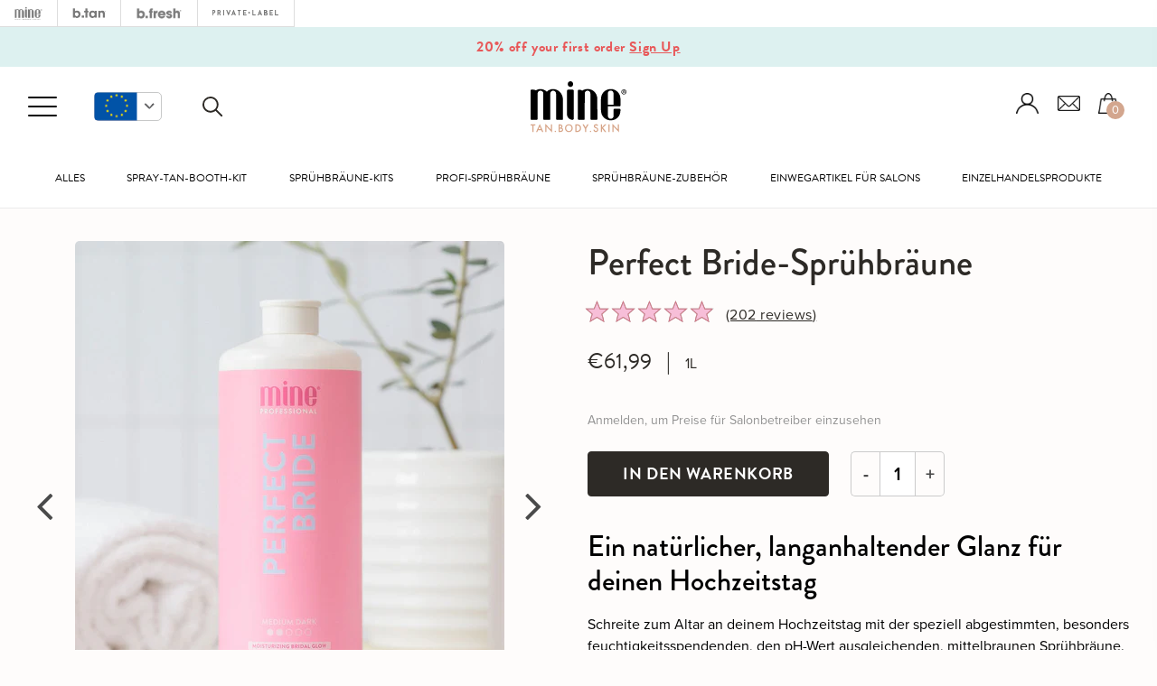

--- FILE ---
content_type: text/html; charset=utf-8
request_url: https://minetan.eu/de/products/perfect-bride
body_size: 38877
content:
<!doctype html>
<!--[if lt IE 7]> <html class="no-js lt-ie9 lt-ie8 lt-ie7" lang="en"> <![endif]-->
<!--[if IE 7]> <html class="no-js lt-ie9 lt-ie8" lang="en"> <![endif]-->
<!--[if IE 8]> <html class="no-js lt-ie9" lang="en"> <![endif]-->
<!--[if IE 9 ]> <html class="ie9 no-js"> <![endif]-->
<!-- [if (gt IE 9)|!(IE)]><! -->
<html lang="de" class="no-js">
  <!-- <![endif] -->
  <head>
   <script type="text/javascript" data-cmp-ab="1" src="https://cdn.consentmanager.net/delivery/js/semiautomatic.min.js" data-cmp-cdid="10f6bbb6e2087" data-cmp-host="d.delivery.consentmanager.net" data-cmp-cdn="cdn.consentmanager.net" data-cmp-codesrc="0"></script>
    <!-- Global site tag (gtag.js) - Google Analytics -->
    <script async src="https://www.googletagmanager.com/gtag/js?id=UA-90572286-14"></script>
    <script>
      window.dataLayer = window.dataLayer || [];
      function gtag(){dataLayer.push(arguments);}
      gtag('js', new Date());

      gtag('config', 'UA-90572286-14');
    </script>

    <!-- Google Tag Manager -->
    <script>
      (function(w,d,s,l,i){w[l]=w[l]||[];w[l].push({'gtm.start':
      new Date().getTime(),event:'gtm.js'});var f=d.getElementsByTagName(s)[0],
      j=d.createElement(s),dl=l!='dataLayer'?'&l='+l:'';j.async=true;j.src=
      'https://www.googletagmanager.com/gtm.js?id='+i+dl;f.parentNode.insertBefore(j,f);
      })(window,document,'script','dataLayer','GTM-T4R4R9J');
    </script>
    <!-- End Google Tag Manager -->

    <meta name="google-site-verification" content="nm8zSvmh9k5Qwi8oinGGkJgVKdKm_t3AqLOsZld0iJM">

    <!-- Basic page needs ================================================== -->
    <meta charset="utf-8">

    <!-- Title and description ================================================== -->
    <title>
      Perfect Bride Profi-Sprühbräune | MineTan Professional EU
      
      
       &ndash; MineTan EU
    </title>

    
      <meta name="description" content="Schreite zum Altar an deinem Hochzeitstag mit der speziell abgestimmten, besonders feuchtigkeitsspendenden, den pH-Wert ausgleichenden, mittelbraunen Sprühbräune.">
    

    <!-- Product meta ================================================== -->
    


  <meta property="og:type" content="product">
  <meta property="og:title" content="Perfect Bride-Sprühbräune">
  
  <meta property="og:image" content="http://minetan.eu/cdn/shop/files/Mine-PerfectBride_ProSprayMist-Shopify-1_grande.jpg?v=1713230852">
  <meta property="og:image:secure_url" content="https://minetan.eu/cdn/shop/files/Mine-PerfectBride_ProSprayMist-Shopify-1_grande.jpg?v=1713230852">
  
  <meta property="og:image" content="http://minetan.eu/cdn/shop/files/Mine-PerfectBride_ProSprayMist-Shopify-EU_grande.png?v=1713230852">
  <meta property="og:image:secure_url" content="https://minetan.eu/cdn/shop/files/Mine-PerfectBride_ProSprayMist-Shopify-EU_grande.png?v=1713230852">
  
  <meta property="og:image" content="http://minetan.eu/cdn/shop/files/perfectbride-shopify-2_grande.jpg?v=1713230852">
  <meta property="og:image:secure_url" content="https://minetan.eu/cdn/shop/files/perfectbride-shopify-2_grande.jpg?v=1713230852">
  
  <meta property="og:price:amount" content="61,99">
  <meta property="og:price:currency" content="EUR">


  <meta property="og:description" content="Schreite zum Altar an deinem Hochzeitstag mit der speziell abgestimmten, besonders feuchtigkeitsspendenden, den pH-Wert ausgleichenden, mittelbraunen Sprühbräune.">


  <meta property="og:url" content="https://minetan.eu/de/products/perfect-bride">
  <meta property="og:site_name" content="MineTan EU">
    


  

  <meta name="twitter:card" content="product">
  <meta name="twitter:title" content="Perfect Bride-Sprühbräune">
  <meta name="twitter:description" content="Produktinformationen SAG &quot;JA, ICH WILL&quot; ZU MINETAN. EIN NAT&amp;Uuml;RLICHER, LANGANHALTENDER GLANZ F&amp;Uuml;R DEINEN HOCHZEITSTAG Schreite zum Altar an deinem Hochzeitstag mit der speziell abgestimmten, besonders feuchtigkeitsspendenden, den pH-Wert ausgleichenden, mittelbraunen Spr&amp;uuml;hbr&amp;auml;une. Das geruchsneutrale &quot;Perfect Bride&quot; verleiht dir eine nat&amp;uuml;rliche, traumhafte und glanzvolle Br&amp;auml;une. Wie geschaffen f&amp;uuml;r deinen Hochzeitstag. &quot;Perfect Bride&quot;-Profi-Spr&amp;uuml;hbr&amp;auml;une ist f&amp;uuml;r alle Hauttypen geeignet, die sich einen nat&amp;uuml;rlichen, langanhaltenden Glanz an ihrem Hochzeitstag w&amp;uuml;nschen. 1L | 33.8 fl oz Keine Oranget&amp;ouml;ne | Ohne den typischen Selbstbr&amp;auml;uner-Geruch | Feuchtigkeitsspendende Antioxidantien &amp;amp; Pflege&amp;ouml;le Resultate Ein nat&amp;uuml;rlicher, langanhaltender Glanz f&amp;uuml;r deinen Hochzeitstag RASANTE, LANGANHALTENDE, STREIFENFREIE, SCHNELL TROCKNENDE ERGEBNISSE OHNE DEN TYPISCHEN SELBSTBR&amp;Auml;UNER-GERUCH Unsere Br&amp;auml;unungswirkstoffe beginnen sofort nach der Anwendung zu wirken. Kosmetische Bronzer werden beim ersten Duschvorgang mit lauwarmen Wasser abgesp&amp;uuml;lt, w&amp;auml;hrend die Br&amp;auml;unungswirkstoffe weiterhin in der Haut wirken, mit der Zeit satte Farben ausbilden und die kosmetischen Bronzer somit ersetzen. Die">
  <meta name="twitter:image" content="https://minetan.eu/cdn/shop/files/Mine-PerfectBride_ProSprayMist-Shopify-1_medium.jpg?v=1713230852">
  <meta name="twitter:image:width" content="240">
  <meta name="twitter:image:height" content="240">
  <meta name="twitter:label1" content="Price">
  <meta name="twitter:data1" content="€61,99 EUR">
  
  <meta name="twitter:label2" content="Brand">
  <meta name="twitter:data2" content="MineTan Body Skin">
  


    <!-- Helpers ================================================== -->
    
    <meta name="viewport" content="width=device-width,initial-scale=1,maximum-scale=1,user-scalable=no">

    <!-- Favicon -->
    <link rel="shortcut icon" href="//minetan.eu/cdn/shop/t/52/assets/favicon-minetan-130x130.png?v=159880298074345079851756826003" type="image/x-icon">

    <!-- fonts -->

    

    <!-- Styles -->
    <link href="//cdnjs.cloudflare.com/ajax/libs/Swiper/3.4.2/css/swiper.min.css" rel="stylesheet" type="text/css" media="all" />
<link href="//cdnjs.cloudflare.com/ajax/libs/font-awesome/4.7.0/css/font-awesome.min.css" rel="stylesheet" type="text/css" media="all" />
<link href="//fonts.googleapis.com/css?family=Open+Sans:400,400i,600,700|Montserrat:400,600" rel="stylesheet" type="text/css" media="all" />

<link href="//minetan.eu/cdn/shop/t/52/assets/bundle.css?v=35423057960946129581758197563" rel="stylesheet" type="text/css" media="all" />

<link href="//minetan.eu/cdn/shop/t/52/assets/new_custom.css?v=145526061980402099091757677048" rel="stylesheet" type="text/css" media="all" />
<link href="//minetan.eu/cdn/shop/t/52/assets/new-signup.scss.css?v=5705559029969705651756826745" rel="stylesheet" type="text/css" media="all" />




 
 
 

 

<link href="//minetan.eu/cdn/shop/t/52/assets/simplebar.css?v=107409980137146964771756826486" rel="stylesheet" type="text/css" media="all" />
<link href="//minetan.eu/cdn/shop/t/52/assets/cart-drawer.css?v=14693508449653061791762111015" rel="stylesheet" type="text/css" media="all" />
    <link rel="stylesheet" href="https://use.typekit.net/hhs2nkm.css">
    <link href="//minetan.eu/cdn/shop/t/52/assets/tiny-slider.css?v=164510136814586918581756826576" rel="stylesheet" type="text/css" media="all" />
    <link href="//minetan.eu/cdn/shop/t/52/assets/minetan-2023.css?v=181808104719995033871762111015" rel="stylesheet" type="text/css" media="all" />

    <!-- Scripts -->
    <meta name="format-detection" content="telephone=no">
<script src="//ajax.googleapis.com/ajax/libs/jquery/1.8.1/jquery.min.js"></script>
<script src="//ajax.googleapis.com/ajax/libs/jqueryui/1.8.1/jquery-ui.min.js" type="text/javascript"></script>

<!-- Hotjar Tracking Code for Mine EU -->
<script>
    (function(h,o,t,j,a,r){
        h.hj=h.hj||function(){(h.hj.q=h.hj.q||[]).push(arguments)};
        h._hjSettings={hjid:5340912,hjsv:6};
        a=o.getElementsByTagName('head')[0];
        r=o.createElement('script');r.async=1;
        r.src=t+h._hjSettings.hjid+j+h._hjSettings.hjsv;
        a.appendChild(r);
    })(window,document,'https://static.hotjar.com/c/hotjar-','.js?sv=');
</script>

    <!-- Header hook for plugins ================================================== -->
    <script>window.performance && window.performance.mark && window.performance.mark('shopify.content_for_header.start');</script><meta id="shopify-digital-wallet" name="shopify-digital-wallet" content="/16546191/digital_wallets/dialog">
<meta name="shopify-checkout-api-token" content="1c8c71431cb24857b0ec923bd8531c4a">
<meta id="in-context-paypal-metadata" data-shop-id="16546191" data-venmo-supported="false" data-environment="production" data-locale="de_DE" data-paypal-v4="true" data-currency="EUR">
<link rel="alternate" hreflang="x-default" href="https://minetan.eu/products/perfect-bride">
<link rel="alternate" hreflang="pt-PT" href="https://minetan.eu/pt-pt/products/perfect-bride">
<link rel="alternate" hreflang="en-NL" href="https://minetan.eu/products/perfect-bride">
<link rel="alternate" hreflang="da-NL" href="https://minetan.eu/da/products/perfect-bride">
<link rel="alternate" hreflang="de-NL" href="https://minetan.eu/de/products/perfect-bride">
<link rel="alternate" hreflang="es-NL" href="https://minetan.eu/es/products/perfect-bride">
<link rel="alternate" hreflang="fi-NL" href="https://minetan.eu/fi/products/perfect-bride">
<link rel="alternate" hreflang="fr-NL" href="https://minetan.eu/fr/products/perfect-bride">
<link rel="alternate" hreflang="it-NL" href="https://minetan.eu/it/products/perfect-bride">
<link rel="alternate" hreflang="nl-NL" href="https://minetan.eu/nl/products/perfect-bride">
<link rel="alternate" hreflang="pl-NL" href="https://minetan.eu/pl/products/perfect-bride">
<link rel="alternate" hreflang="pt-NL" href="https://minetan.eu/pt/products/perfect-bride">
<link rel="alternate" hreflang="sv-NL" href="https://minetan.eu/sv/products/perfect-bride">
<link rel="alternate" type="application/json+oembed" href="https://minetan.eu/de/products/perfect-bride.oembed">
<script async="async" src="/checkouts/internal/preloads.js?locale=de-NL"></script>
<link rel="preconnect" href="https://shop.app" crossorigin="anonymous">
<script async="async" src="https://shop.app/checkouts/internal/preloads.js?locale=de-NL&shop_id=16546191" crossorigin="anonymous"></script>
<script id="apple-pay-shop-capabilities" type="application/json">{"shopId":16546191,"countryCode":"NL","currencyCode":"EUR","merchantCapabilities":["supports3DS"],"merchantId":"gid:\/\/shopify\/Shop\/16546191","merchantName":"MineTan EU","requiredBillingContactFields":["postalAddress","email","phone"],"requiredShippingContactFields":["postalAddress","email","phone"],"shippingType":"shipping","supportedNetworks":["visa","maestro","masterCard","amex"],"total":{"type":"pending","label":"MineTan EU","amount":"1.00"},"shopifyPaymentsEnabled":true,"supportsSubscriptions":true}</script>
<script id="shopify-features" type="application/json">{"accessToken":"1c8c71431cb24857b0ec923bd8531c4a","betas":["rich-media-storefront-analytics"],"domain":"minetan.eu","predictiveSearch":true,"shopId":16546191,"locale":"de"}</script>
<script>var Shopify = Shopify || {};
Shopify.shop = "eu-store-marqueofbrands.myshopify.com";
Shopify.locale = "de";
Shopify.currency = {"active":"EUR","rate":"1.0"};
Shopify.country = "NL";
Shopify.theme = {"name":"Redesign2024 - b.tan\/b.fresh - 02.09","id":186558349655,"schema_name":null,"schema_version":null,"theme_store_id":null,"role":"main"};
Shopify.theme.handle = "null";
Shopify.theme.style = {"id":null,"handle":null};
Shopify.cdnHost = "minetan.eu/cdn";
Shopify.routes = Shopify.routes || {};
Shopify.routes.root = "/de/";</script>
<script type="module">!function(o){(o.Shopify=o.Shopify||{}).modules=!0}(window);</script>
<script>!function(o){function n(){var o=[];function n(){o.push(Array.prototype.slice.apply(arguments))}return n.q=o,n}var t=o.Shopify=o.Shopify||{};t.loadFeatures=n(),t.autoloadFeatures=n()}(window);</script>
<script>
  window.ShopifyPay = window.ShopifyPay || {};
  window.ShopifyPay.apiHost = "shop.app\/pay";
  window.ShopifyPay.redirectState = null;
</script>
<script id="shop-js-analytics" type="application/json">{"pageType":"product"}</script>
<script defer="defer" async type="module" src="//minetan.eu/cdn/shopifycloud/shop-js/modules/v2/client.init-shop-cart-sync_e98Ab_XN.de.esm.js"></script>
<script defer="defer" async type="module" src="//minetan.eu/cdn/shopifycloud/shop-js/modules/v2/chunk.common_Pcw9EP95.esm.js"></script>
<script defer="defer" async type="module" src="//minetan.eu/cdn/shopifycloud/shop-js/modules/v2/chunk.modal_CzmY4ZhL.esm.js"></script>
<script type="module">
  await import("//minetan.eu/cdn/shopifycloud/shop-js/modules/v2/client.init-shop-cart-sync_e98Ab_XN.de.esm.js");
await import("//minetan.eu/cdn/shopifycloud/shop-js/modules/v2/chunk.common_Pcw9EP95.esm.js");
await import("//minetan.eu/cdn/shopifycloud/shop-js/modules/v2/chunk.modal_CzmY4ZhL.esm.js");

  window.Shopify.SignInWithShop?.initShopCartSync?.({"fedCMEnabled":true,"windoidEnabled":true});

</script>
<script>
  window.Shopify = window.Shopify || {};
  if (!window.Shopify.featureAssets) window.Shopify.featureAssets = {};
  window.Shopify.featureAssets['shop-js'] = {"shop-cart-sync":["modules/v2/client.shop-cart-sync_DazCVyJ3.de.esm.js","modules/v2/chunk.common_Pcw9EP95.esm.js","modules/v2/chunk.modal_CzmY4ZhL.esm.js"],"init-fed-cm":["modules/v2/client.init-fed-cm_D0AulfmK.de.esm.js","modules/v2/chunk.common_Pcw9EP95.esm.js","modules/v2/chunk.modal_CzmY4ZhL.esm.js"],"shop-cash-offers":["modules/v2/client.shop-cash-offers_BISyWFEA.de.esm.js","modules/v2/chunk.common_Pcw9EP95.esm.js","modules/v2/chunk.modal_CzmY4ZhL.esm.js"],"shop-login-button":["modules/v2/client.shop-login-button_D_c1vx_E.de.esm.js","modules/v2/chunk.common_Pcw9EP95.esm.js","modules/v2/chunk.modal_CzmY4ZhL.esm.js"],"pay-button":["modules/v2/client.pay-button_CHADzJ4g.de.esm.js","modules/v2/chunk.common_Pcw9EP95.esm.js","modules/v2/chunk.modal_CzmY4ZhL.esm.js"],"shop-button":["modules/v2/client.shop-button_CQnD2U3v.de.esm.js","modules/v2/chunk.common_Pcw9EP95.esm.js","modules/v2/chunk.modal_CzmY4ZhL.esm.js"],"avatar":["modules/v2/client.avatar_BTnouDA3.de.esm.js"],"init-windoid":["modules/v2/client.init-windoid_CmA0-hrC.de.esm.js","modules/v2/chunk.common_Pcw9EP95.esm.js","modules/v2/chunk.modal_CzmY4ZhL.esm.js"],"init-shop-for-new-customer-accounts":["modules/v2/client.init-shop-for-new-customer-accounts_BCzC_Mib.de.esm.js","modules/v2/client.shop-login-button_D_c1vx_E.de.esm.js","modules/v2/chunk.common_Pcw9EP95.esm.js","modules/v2/chunk.modal_CzmY4ZhL.esm.js"],"init-shop-email-lookup-coordinator":["modules/v2/client.init-shop-email-lookup-coordinator_DYzOit4u.de.esm.js","modules/v2/chunk.common_Pcw9EP95.esm.js","modules/v2/chunk.modal_CzmY4ZhL.esm.js"],"init-shop-cart-sync":["modules/v2/client.init-shop-cart-sync_e98Ab_XN.de.esm.js","modules/v2/chunk.common_Pcw9EP95.esm.js","modules/v2/chunk.modal_CzmY4ZhL.esm.js"],"shop-toast-manager":["modules/v2/client.shop-toast-manager_Bc-1elH8.de.esm.js","modules/v2/chunk.common_Pcw9EP95.esm.js","modules/v2/chunk.modal_CzmY4ZhL.esm.js"],"init-customer-accounts":["modules/v2/client.init-customer-accounts_CqlRHmZs.de.esm.js","modules/v2/client.shop-login-button_D_c1vx_E.de.esm.js","modules/v2/chunk.common_Pcw9EP95.esm.js","modules/v2/chunk.modal_CzmY4ZhL.esm.js"],"init-customer-accounts-sign-up":["modules/v2/client.init-customer-accounts-sign-up_DZmBw6yB.de.esm.js","modules/v2/client.shop-login-button_D_c1vx_E.de.esm.js","modules/v2/chunk.common_Pcw9EP95.esm.js","modules/v2/chunk.modal_CzmY4ZhL.esm.js"],"shop-follow-button":["modules/v2/client.shop-follow-button_Cx-w7rSq.de.esm.js","modules/v2/chunk.common_Pcw9EP95.esm.js","modules/v2/chunk.modal_CzmY4ZhL.esm.js"],"checkout-modal":["modules/v2/client.checkout-modal_Djjmh8qM.de.esm.js","modules/v2/chunk.common_Pcw9EP95.esm.js","modules/v2/chunk.modal_CzmY4ZhL.esm.js"],"shop-login":["modules/v2/client.shop-login_DMZMgoZf.de.esm.js","modules/v2/chunk.common_Pcw9EP95.esm.js","modules/v2/chunk.modal_CzmY4ZhL.esm.js"],"lead-capture":["modules/v2/client.lead-capture_SqejaEd8.de.esm.js","modules/v2/chunk.common_Pcw9EP95.esm.js","modules/v2/chunk.modal_CzmY4ZhL.esm.js"],"payment-terms":["modules/v2/client.payment-terms_DUeEqFTJ.de.esm.js","modules/v2/chunk.common_Pcw9EP95.esm.js","modules/v2/chunk.modal_CzmY4ZhL.esm.js"]};
</script>
<script>(function() {
  var isLoaded = false;
  function asyncLoad() {
    if (isLoaded) return;
    isLoaded = true;
    var urls = ["\/\/d1liekpayvooaz.cloudfront.net\/apps\/customizery\/customizery.js?shop=eu-store-marqueofbrands.myshopify.com","https:\/\/cdn-stamped-io.azureedge.net\/files\/widget.min.js?shop=eu-store-marqueofbrands.myshopify.com","https:\/\/static.klaviyo.com\/onsite\/js\/klaviyo.js?company_id=UJLU8V\u0026shop=eu-store-marqueofbrands.myshopify.com","https:\/\/static.klaviyo.com\/onsite\/js\/klaviyo.js?company_id=UJLU8V\u0026shop=eu-store-marqueofbrands.myshopify.com","https:\/\/d3hw6dc1ow8pp2.cloudfront.net\/reviewsWidget.min.js?shop=eu-store-marqueofbrands.myshopify.com"];
    for (var i = 0; i < urls.length; i++) {
      var s = document.createElement('script');
      s.type = 'text/javascript';
      s.async = true;
      s.src = urls[i];
      var x = document.getElementsByTagName('script')[0];
      x.parentNode.insertBefore(s, x);
    }
  };
  if(window.attachEvent) {
    window.attachEvent('onload', asyncLoad);
  } else {
    window.addEventListener('load', asyncLoad, false);
  }
})();</script>
<script id="__st">var __st={"a":16546191,"offset":3600,"reqid":"4a3009a6-b6ef-4a5b-a1ac-45e54a8fc26a-1769033769","pageurl":"minetan.eu\/de\/products\/perfect-bride","u":"4c3145c7c01c","p":"product","rtyp":"product","rid":62578393097};</script>
<script>window.ShopifyPaypalV4VisibilityTracking = true;</script>
<script id="captcha-bootstrap">!function(){'use strict';const t='contact',e='account',n='new_comment',o=[[t,t],['blogs',n],['comments',n],[t,'customer']],c=[[e,'customer_login'],[e,'guest_login'],[e,'recover_customer_password'],[e,'create_customer']],r=t=>t.map((([t,e])=>`form[action*='/${t}']:not([data-nocaptcha='true']) input[name='form_type'][value='${e}']`)).join(','),a=t=>()=>t?[...document.querySelectorAll(t)].map((t=>t.form)):[];function s(){const t=[...o],e=r(t);return a(e)}const i='password',u='form_key',d=['recaptcha-v3-token','g-recaptcha-response','h-captcha-response',i],f=()=>{try{return window.sessionStorage}catch{return}},m='__shopify_v',_=t=>t.elements[u];function p(t,e,n=!1){try{const o=window.sessionStorage,c=JSON.parse(o.getItem(e)),{data:r}=function(t){const{data:e,action:n}=t;return t[m]||n?{data:e,action:n}:{data:t,action:n}}(c);for(const[e,n]of Object.entries(r))t.elements[e]&&(t.elements[e].value=n);n&&o.removeItem(e)}catch(o){console.error('form repopulation failed',{error:o})}}const l='form_type',E='cptcha';function T(t){t.dataset[E]=!0}const w=window,h=w.document,L='Shopify',v='ce_forms',y='captcha';let A=!1;((t,e)=>{const n=(g='f06e6c50-85a8-45c8-87d0-21a2b65856fe',I='https://cdn.shopify.com/shopifycloud/storefront-forms-hcaptcha/ce_storefront_forms_captcha_hcaptcha.v1.5.2.iife.js',D={infoText:'Durch hCaptcha geschützt',privacyText:'Datenschutz',termsText:'Allgemeine Geschäftsbedingungen'},(t,e,n)=>{const o=w[L][v],c=o.bindForm;if(c)return c(t,g,e,D).then(n);var r;o.q.push([[t,g,e,D],n]),r=I,A||(h.body.append(Object.assign(h.createElement('script'),{id:'captcha-provider',async:!0,src:r})),A=!0)});var g,I,D;w[L]=w[L]||{},w[L][v]=w[L][v]||{},w[L][v].q=[],w[L][y]=w[L][y]||{},w[L][y].protect=function(t,e){n(t,void 0,e),T(t)},Object.freeze(w[L][y]),function(t,e,n,w,h,L){const[v,y,A,g]=function(t,e,n){const i=e?o:[],u=t?c:[],d=[...i,...u],f=r(d),m=r(i),_=r(d.filter((([t,e])=>n.includes(e))));return[a(f),a(m),a(_),s()]}(w,h,L),I=t=>{const e=t.target;return e instanceof HTMLFormElement?e:e&&e.form},D=t=>v().includes(t);t.addEventListener('submit',(t=>{const e=I(t);if(!e)return;const n=D(e)&&!e.dataset.hcaptchaBound&&!e.dataset.recaptchaBound,o=_(e),c=g().includes(e)&&(!o||!o.value);(n||c)&&t.preventDefault(),c&&!n&&(function(t){try{if(!f())return;!function(t){const e=f();if(!e)return;const n=_(t);if(!n)return;const o=n.value;o&&e.removeItem(o)}(t);const e=Array.from(Array(32),(()=>Math.random().toString(36)[2])).join('');!function(t,e){_(t)||t.append(Object.assign(document.createElement('input'),{type:'hidden',name:u})),t.elements[u].value=e}(t,e),function(t,e){const n=f();if(!n)return;const o=[...t.querySelectorAll(`input[type='${i}']`)].map((({name:t})=>t)),c=[...d,...o],r={};for(const[a,s]of new FormData(t).entries())c.includes(a)||(r[a]=s);n.setItem(e,JSON.stringify({[m]:1,action:t.action,data:r}))}(t,e)}catch(e){console.error('failed to persist form',e)}}(e),e.submit())}));const S=(t,e)=>{t&&!t.dataset[E]&&(n(t,e.some((e=>e===t))),T(t))};for(const o of['focusin','change'])t.addEventListener(o,(t=>{const e=I(t);D(e)&&S(e,y())}));const B=e.get('form_key'),M=e.get(l),P=B&&M;t.addEventListener('DOMContentLoaded',(()=>{const t=y();if(P)for(const e of t)e.elements[l].value===M&&p(e,B);[...new Set([...A(),...v().filter((t=>'true'===t.dataset.shopifyCaptcha))])].forEach((e=>S(e,t)))}))}(h,new URLSearchParams(w.location.search),n,t,e,['guest_login'])})(!0,!0)}();</script>
<script integrity="sha256-4kQ18oKyAcykRKYeNunJcIwy7WH5gtpwJnB7kiuLZ1E=" data-source-attribution="shopify.loadfeatures" defer="defer" src="//minetan.eu/cdn/shopifycloud/storefront/assets/storefront/load_feature-a0a9edcb.js" crossorigin="anonymous"></script>
<script crossorigin="anonymous" defer="defer" src="//minetan.eu/cdn/shopifycloud/storefront/assets/shopify_pay/storefront-65b4c6d7.js?v=20250812"></script>
<script data-source-attribution="shopify.dynamic_checkout.dynamic.init">var Shopify=Shopify||{};Shopify.PaymentButton=Shopify.PaymentButton||{isStorefrontPortableWallets:!0,init:function(){window.Shopify.PaymentButton.init=function(){};var t=document.createElement("script");t.src="https://minetan.eu/cdn/shopifycloud/portable-wallets/latest/portable-wallets.de.js",t.type="module",document.head.appendChild(t)}};
</script>
<script data-source-attribution="shopify.dynamic_checkout.buyer_consent">
  function portableWalletsHideBuyerConsent(e){var t=document.getElementById("shopify-buyer-consent"),n=document.getElementById("shopify-subscription-policy-button");t&&n&&(t.classList.add("hidden"),t.setAttribute("aria-hidden","true"),n.removeEventListener("click",e))}function portableWalletsShowBuyerConsent(e){var t=document.getElementById("shopify-buyer-consent"),n=document.getElementById("shopify-subscription-policy-button");t&&n&&(t.classList.remove("hidden"),t.removeAttribute("aria-hidden"),n.addEventListener("click",e))}window.Shopify?.PaymentButton&&(window.Shopify.PaymentButton.hideBuyerConsent=portableWalletsHideBuyerConsent,window.Shopify.PaymentButton.showBuyerConsent=portableWalletsShowBuyerConsent);
</script>
<script data-source-attribution="shopify.dynamic_checkout.cart.bootstrap">document.addEventListener("DOMContentLoaded",(function(){function t(){return document.querySelector("shopify-accelerated-checkout-cart, shopify-accelerated-checkout")}if(t())Shopify.PaymentButton.init();else{new MutationObserver((function(e,n){t()&&(Shopify.PaymentButton.init(),n.disconnect())})).observe(document.body,{childList:!0,subtree:!0})}}));
</script>
<link id="shopify-accelerated-checkout-styles" rel="stylesheet" media="screen" href="https://minetan.eu/cdn/shopifycloud/portable-wallets/latest/accelerated-checkout-backwards-compat.css" crossorigin="anonymous">
<style id="shopify-accelerated-checkout-cart">
        #shopify-buyer-consent {
  margin-top: 1em;
  display: inline-block;
  width: 100%;
}

#shopify-buyer-consent.hidden {
  display: none;
}

#shopify-subscription-policy-button {
  background: none;
  border: none;
  padding: 0;
  text-decoration: underline;
  font-size: inherit;
  cursor: pointer;
}

#shopify-subscription-policy-button::before {
  box-shadow: none;
}

      </style>

<script>window.performance && window.performance.mark && window.performance.mark('shopify.content_for_header.end');</script>

    <!--[if lt IE 9]> <script src="//html5shiv.googlecode.com/svn/trunk/html5.js" type="text/javascript"></script> <![endif]-->

    
    

    <link href="https://d3hw6dc1ow8pp2.cloudfront.net/styles/main.min.css" rel="stylesheet" type="text/css">
<style type="text/css">
.okeReviews .okeReviews-reviewsWidget-header-controls-writeReview {
        display: inline-block;
    }
    .okeReviews .okeReviews-reviewsWidget.is-okeReviews-empty {
        display: block;
    }
</style>
<script type="application/json" id="oke-reviews-settings">
{"analyticsSettings":{"provider":"none"},"disableInitialReviewsFetchOnProducts":false,"filtersEnabled":false,"initialReviewDisplayCount":3,"omitMicrodata":true,"reviewSortOrder":"date","subscriberId":"7d225714-0c9c-433a-839d-914c9be782d1","widgetTemplateId":"default","starRatingColor":"#E077A8","recorderPlus":true,"recorderQandaPlus":true}
</script>

    <link rel="stylesheet" type="text/css" href="https://dov7r31oq5dkj.cloudfront.net/7d225714-0c9c-433a-839d-914c9be782d1/widget-style-customisations.css?v=1f6310ec-52f3-4d23-b7a6-c1e083df489e">
    

  
<script type="application/ld+json">
    {
      "@context": "http://schema.org/",
      "@type": "Product",
      "name": "Perfect Bride-Sprühbräune",
      "image": "https://minetan.eu/cdn/shop/files/Mine-PerfectBride_ProSprayMist-Shopify-1_450x450.jpg?v=1713230852",
      "description": "Produktinformationen\r\n\r\n\r\n\r\nSAG \u0026quot;JA, ICH WILL\u0026quot; ZU MINETAN. EIN NAT\u0026amp;Uuml;RLICHER, LANGANHALTENDER GLANZ F\u0026amp;Uuml;R DEINEN HOCHZEITSTAG\r\nSchreite zum Altar an deinem Hochzeitstag mit der speziell abgestimmten, besonders feuchtigkeitsspendenden, den pH-Wert ausgleichenden, mittelbraunen Spr\u0026amp;uuml;hbr\u0026amp;auml;une. Das geruchsneutrale \u0026quot;Perfect Bride\u0026quot; verleiht dir eine nat\u0026amp;uuml;rliche, traumhafte und glanzvolle Br\u0026amp;auml;une. Wie geschaffen f\u0026amp;uuml;r deinen Hochzeitstag.\r\n\u0026quot;Perfect Bride\u0026quot;-Profi-Spr\u0026amp;uuml;hbr\u0026amp;auml;une ist f\u0026amp;uuml;r alle Hauttypen geeignet, die sich einen nat\u0026amp;uuml;rlichen, langanhaltenden Glanz an ihrem Hochzeitstag w\u0026amp;uuml;nschen.\r\n1L | 33.8 fl oz\r\nKeine Oranget\u0026amp;ouml;ne | Ohne den typischen Selbstbr\u0026amp;auml;uner-Geruch | Feuchtigkeitsspendende Antioxidantien \u0026amp;amp; Pflege\u0026amp;ouml;le\r\n\r\n\r\n\r\n\r\n\r\nResultate\r\n\r\n\r\n\r\nEin nat\u0026amp;uuml;rlicher, langanhaltender Glanz f\u0026amp;uuml;r deinen Hochzeitstag\r\nRASANTE, LANGANHALTENDE, STREIFENFREIE, SCHNELL TROCKNENDE ERGEBNISSE OHNE DEN TYPISCHEN SELBSTBR\u0026amp;Auml;UNER-GERUCH\r\nUnsere Br\u0026amp;auml;unungswirkstoffe beginnen sofort nach der Anwendung zu wirken. Kosmetische Bronzer werden beim ersten Duschvorgang mit lauwarmen Wasser abgesp\u0026amp;uuml;lt, w\u0026amp;auml;hrend die Br\u0026amp;auml;unungswirkstoffe weiterhin in der Haut wirken, mit der Zeit satte Farben ausbilden und die kosmetischen Bronzer somit ersetzen.\r\nDie erzielten Resultate w\u0026amp;auml;hren 5\u0026amp;ndash;10 Tage, ohne das Br\u0026amp;auml;unungsflecken auftreten.\r\n\r\n\r\n\r\n\r\n\r\nAnwendung\r\n\r\n\r\n\r\n\r\nERHALTE DEIN PERFEKTES FINISH. ENTSCHEIDE SELBST, WIE DUNKEL DU AUSSEHEN M\u0026amp;Ouml;CHTEST:\u0026amp;nbsp;F\u0026amp;uuml;r eine nat\u0026amp;uuml;rliche Br\u0026amp;auml;une 1 Stunde einwirken lassen und danach abduschen. Oder lass das Produkt l\u0026amp;auml;nger einwirken f\u0026amp;uuml;r intensivere, dunklere Ergebnisse.\r\nNur kurz, f\u0026amp;uuml;r 45 Sekunden, mit lauwarmem Wasser absp\u0026amp;uuml;len. Keine Seife oder Peelings verwenden. Nach dem ersten Duschvorgang wird die Farbs\u0026amp;auml;ttigung deiner Br\u0026amp;auml;une in den darauffolgenden 24 Stunden zunehmen. 8\u0026amp;ndash;16 Stunden nach der Anwendung kannst du wieder regelm\u0026amp;auml;\u0026amp;szlig;ig und wie du es gewohnt bist duschen. Die erzielten Resultate w\u0026amp;auml;hren bei guter Pflege 5\u0026amp;mdash;10 Tage, ohne das Br\u0026amp;auml;unungsflecken auftreten.\r\nHINWEIS: Dieses Produkt ist nur f\u0026amp;uuml;r den professionellen Einsatz bestimmt und kann in allen Spr\u0026amp;uuml;hbr\u0026amp;auml;une-Systemen, unabh\u0026amp;auml;ngig vom Hersteller, verwendet werden. W\u0026amp;auml;hrend der Anwendung sollten die Bediener Handschuhe und Atemschutz tragen. Wir empfehlen pro Einzelbehandlung 50 ml zu verwenden. Ein Liter reicht f\u0026amp;uuml;r 20 Anwendungen. Bei einer doppelten Behandlung (Auftragen einer zweiten Schicht) empfehlen wir 85ml zu verwenden.\r\n\r\n\r\n\r\n\r\nInhaltsstoffe\r\n\r\n\r\n\r\n\r\nInhaltsstoffe: Aqua (Water), Dihydroxyacetone, Alcohol, Hamamelis Virginiana (Witch Hazel) Extract, Propylene Glycol, Caramel, Phenoxyethanol, Caprylyl Glycol, Potassium Sorbate, Hexylene Glycol, Polysorbate 20, Xanthan Gum, T-Butyl Alcohol, Argania Spinosa (Argan) Kernel Oil, Macadamia Integrifolia (Macadamia) Seed Oil, Cocos Nucifera (Coconut) Oil, Simmondsia Chinensis (Jojoba) Seed Oil, Rosa Canina (Rosehip) Fruit Oil, Vitis Vinifera (Grape) Seed Oil, Persea Gratissima (Avocado) Oil, Cucumis Sativus (Cucumber) Fruit Extract, Ascorbic Acid (Vitamin C), Tocopheryl Acetate (Vitamin E), Brucine Sulfate, Yellow 5 (CI 19140), Green 5 (CI 61570), Red 40 (CI 16035), Red 33 (CI 17200), Blue 1 (CI 42090), Yellow 6 (CI 15985)\r\nAlle Wirkstoff-Formeln von MineTan enthalten hautfreundliche Inhaltsstoffe, die von der Tierschutzorganisation PETA zugelassen sind. S\u0026amp;auml;mtliche Produkte sind frei von Parabenen, enthalten 100% nat\u0026amp;uuml;rliches DHA, sind tierversuchsfrei und f\u0026amp;uuml;r Veganer geeignet.\r\nHINWEIS: Die gezeigten Produktabbildungen dienen lediglich zur Veranschaulichung. Das gelieferte Produkt kann m\u0026amp;ouml;glicherweise geringf\u0026amp;uuml;gig von den Abbildungen abweichen.",
      "mpn": "62578393097",
      "brand": {
        "@type": "Thing",
        "name": "MineTan Body Skin"
      },
      "offers": {
        "@type": "Offer",
        "priceCurrency": "EUR",
        "price": "6199",
        "availability": "InStock",
        "seller": {
          "@type": "Organization",
          "name": "MineTan EU"
        }
      }
      
      ,"aggregateRating": {
        "@type": "AggregateRating",
        "ratingValue": "4.9",
        "ratingCount": "202"
      }
      
    }
  </script>
  


    
      <script src="//minetan.eu/cdn/shop/t/52/assets/okendo-reviews.js?v=26309427318495683071756826390" type="text/javascript"></script>
    
  <!-- BEGIN app block: shopify://apps/tolstoy-shoppable-video-quiz/blocks/widget-block/06fa8282-42ff-403e-b67c-1936776aed11 -->




                























<script
  type="module"
  async
  src="https://widget.gotolstoy.com/we/widget.js"
  data-shop=eu-store-marqueofbrands.myshopify.com
  data-app-key=17734777-3beb-4b83-a9bd-dd7978ebfe2b
  data-should-use-cache=true
  data-cache-version=19a97ea6acf
  data-product-gallery-projects="[]"
  data-collection-gallery-projects="[]"
  data-product-id=62578393097
  data-template-name="product.mine-pro"
  data-ot-ignore
>
</script>
<script
  type="text/javascript"
  nomodule
  async
  src="https://widget.gotolstoy.com/widget/widget.js"
  data-shop=eu-store-marqueofbrands.myshopify.com
  data-app-key=17734777-3beb-4b83-a9bd-dd7978ebfe2b
  data-should-use-cache=true
  data-cache-version=19a97ea6acf
  data-product-gallery-projects="[]"
  data-collection-gallery-projects="[]"
  data-product-id=62578393097
  data-collection-id=""
  data-template-name="product.mine-pro"
  data-ot-ignore
></script>
<script
  type="module"
  async
  src="https://play.gotolstoy.com/widget-v2/widget.js"
  id="tolstoy-widget-script"
  data-shop=eu-store-marqueofbrands.myshopify.com
  data-app-key=17734777-3beb-4b83-a9bd-dd7978ebfe2b
  data-should-use-cache=true
  data-cache-version=19a97ea6acf
  data-product-gallery-projects="[]"
  data-collection-gallery-projects="[]"
  data-product-id=62578393097
  data-collection-id=""
  data-shop-assistant-enabled="false"
  data-search-bar-widget-enabled="false"
  data-template-name="product.mine-pro"
  data-customer-id=""
  data-ot-ignore
></script>
<script>
  window.tolstoyCurrencySymbol = '€';
  window.tolstoyMoneyFormat = '€{{amount_with_comma_separator}}';
</script>
<script>
  window.tolstoyDebug = {
    enable: () => {
      fetch('/cart/update.js', {
        method: 'POST',
        headers: { 'Content-Type': 'application/json' },
        body: JSON.stringify({ attributes: { TolstoyDebugEnabled: 'true' } })
      })
      .then(response => response.json())
      .then(() => window.location.reload());
    },
    disable: () => {
      fetch('/cart/update.js', {
        method: 'POST',
        headers: { 'Content-Type': 'application/json' },
        body: JSON.stringify({ attributes: { TolstoyDebugEnabled: null } })
      })
      .then(response => response.json())
      .then(() => window.location.reload())
    },
    status: async () => {
      const response = await fetch('/cart.js');
      const json = await response.json();
      console.log(json.attributes);
    }
  }
</script>

<!-- END app block --><!-- BEGIN app block: shopify://apps/langshop/blocks/sdk/84899e01-2b29-42af-99d6-46d16daa2111 --><!-- BEGIN app snippet: config --><script type="text/javascript">
    /** Workaround for backward compatibility with old versions of localized themes */
    if (window.LangShopConfig && window.LangShopConfig.themeDynamics && window.LangShopConfig.themeDynamics.length) {
        themeDynamics = window.LangShopConfig.themeDynamics;
    } else {
        themeDynamics = [];
    }

    window.LangShopConfig = {
    "currentLanguage": "de",
    "currentCurrency": "eur",
    "currentCountry": "NL",
    "shopifyLocales": [{"code":"en","name":"Englisch","endonym_name":"English","rootUrl":"\/"},{"code":"da","name":"Dänisch","endonym_name":"Dansk","rootUrl":"\/da"},{"code":"de","name":"Deutsch","endonym_name":"Deutsch","rootUrl":"\/de"},{"code":"es","name":"Spanisch","endonym_name":"Español","rootUrl":"\/es"},{"code":"fi","name":"Finnisch","endonym_name":"Suomi","rootUrl":"\/fi"},{"code":"fr","name":"Französisch","endonym_name":"français","rootUrl":"\/fr"},{"code":"it","name":"Italienisch","endonym_name":"Italiano","rootUrl":"\/it"},{"code":"nl","name":"Niederländisch","endonym_name":"Nederlands","rootUrl":"\/nl"},{"code":"pl","name":"Polnisch","endonym_name":"Polski","rootUrl":"\/pl"},{"code":"pt-PT","name":"Portugiesisch (Portugal)","endonym_name":"português (Portugal)","rootUrl":"\/pt"},{"code":"sv","name":"Schwedisch","endonym_name":"svenska","rootUrl":"\/sv"}    ],
    "shopifyCountries": [{"code":"BE","name":"Belgien", "currency":"EUR"},{"code":"BG","name":"Bulgarien", "currency":"EUR"},{"code":"DK","name":"Dänemark", "currency":"EUR"},{"code":"DE","name":"Deutschland", "currency":"EUR"},{"code":"EE","name":"Estland", "currency":"EUR"},{"code":"FO","name":"Färöer", "currency":"EUR"},{"code":"FI","name":"Finnland", "currency":"EUR"},{"code":"FR","name":"Frankreich", "currency":"EUR"},{"code":"GR","name":"Griechenland", "currency":"EUR"},{"code":"IS","name":"Island", "currency":"EUR"},{"code":"IT","name":"Italien", "currency":"EUR"},{"code":"HR","name":"Kroatien", "currency":"EUR"},{"code":"LV","name":"Lettland", "currency":"EUR"},{"code":"LI","name":"Liechtenstein", "currency":"EUR"},{"code":"LT","name":"Litauen", "currency":"EUR"},{"code":"LU","name":"Luxemburg", "currency":"EUR"},{"code":"MT","name":"Malta", "currency":"EUR"},{"code":"ME","name":"Montenegro", "currency":"EUR"},{"code":"NL","name":"Niederlande", "currency":"EUR"},{"code":"NO","name":"Norwegen", "currency":"EUR"},{"code":"AT","name":"Österreich", "currency":"EUR"},{"code":"PL","name":"Polen", "currency":"EUR"},{"code":"PT","name":"Portugal", "currency":"EUR"},{"code":"RO","name":"Rumänien", "currency":"EUR"},{"code":"SE","name":"Schweden", "currency":"EUR"},{"code":"CH","name":"Schweiz", "currency":"EUR"},{"code":"SK","name":"Slowakei", "currency":"EUR"},{"code":"SI","name":"Slowenien", "currency":"EUR"},{"code":"ES","name":"Spanien", "currency":"EUR"},{"code":"CZ","name":"Tschechien", "currency":"EUR"},{"code":"HU","name":"Ungarn", "currency":"EUR"}    ],
    "shopifyCurrencies": ["EUR"],
    "originalLanguage": {"code":"en","alias":null,"title":"English","icon":null,"published":true,"active":false},
    "targetLanguages": [{"code":"da","alias":null,"title":"Danish","icon":null,"published":true,"active":true},{"code":"de","alias":null,"title":"German","icon":null,"published":true,"active":true},{"code":"es","alias":null,"title":"Spanish","icon":null,"published":true,"active":true},{"code":"fi","alias":null,"title":"Finnish","icon":null,"published":true,"active":true},{"code":"fr","alias":null,"title":"French","icon":null,"published":true,"active":true},{"code":"it","alias":null,"title":"Italian","icon":null,"published":true,"active":true},{"code":"nl","alias":null,"title":"Dutch","icon":null,"published":true,"active":true},{"code":"pl","alias":null,"title":"Polish","icon":null,"published":true,"active":true},{"code":"pt-PT","alias":null,"title":"Portuguese (Portugal)","icon":null,"published":true,"active":true},{"code":"sv","alias":null,"title":"Swedish","icon":null,"published":true,"active":true}],
    "languagesSwitchers": null,
    "defaultCurrency": {"code":"eur","title":"Euro","icon":null,"rate":0.9158,"formatWithCurrency":"€{{amount}} EUR","formatWithoutCurrency":"€{{amount}}"},
    "targetCurrencies": [],
    "currenciesSwitchers": [{"id":38646207,"title":null,"type":"dropdown","status":"admin-only","display":"all","position":"bottom-left","offset":"10px","shortTitles":false,"isolateStyles":true,"icons":"rounded","sprite":"flags","defaultStyles":true,"devices":{"mobile":{"visible":true,"minWidth":null,"maxWidth":{"value":480,"dimension":"px"}},"tablet":{"visible":true,"minWidth":{"value":481,"dimension":"px"},"maxWidth":{"value":1023,"dimension":"px"}},"desktop":{"visible":true,"minWidth":{"value":1024,"dimension":"px"},"maxWidth":null}},"styles":{"dropdown":{"activeContainer":{"padding":{"top":{"value":8,"dimension":"px"},"right":{"value":10,"dimension":"px"},"bottom":{"value":8,"dimension":"px"},"left":{"value":10,"dimension":"px"}},"background":"rgba(255,255,255,.95)","borderRadius":{"topLeft":{"value":0,"dimension":"px"},"topRight":{"value":0,"dimension":"px"},"bottomLeft":{"value":0,"dimension":"px"},"bottomRight":{"value":0,"dimension":"px"}},"borderTop":{"color":"rgba(224, 224, 224, 1)","style":"solid","width":{"value":1,"dimension":"px"}},"borderRight":{"color":"rgba(224, 224, 224, 1)","style":"solid","width":{"value":1,"dimension":"px"}},"borderBottom":{"color":"rgba(224, 224, 224, 1)","style":"solid","width":{"value":1,"dimension":"px"}},"borderLeft":{"color":"rgba(224, 224, 224, 1)","style":"solid","width":{"value":1,"dimension":"px"}}},"activeContainerHovered":null,"activeItem":{"fontSize":{"value":13,"dimension":"px"},"fontFamily":"Open Sans","color":"rgba(39, 46, 49, 1)"},"activeItemHovered":null,"activeItemIcon":{"offset":{"value":10,"dimension":"px"},"position":"left"},"dropdownContainer":{"animation":"sliding","background":"rgba(255,255,255,.95)","borderRadius":{"topLeft":{"value":0,"dimension":"px"},"topRight":{"value":0,"dimension":"px"},"bottomLeft":{"value":0,"dimension":"px"},"bottomRight":{"value":0,"dimension":"px"}},"borderTop":{"color":"rgba(224, 224, 224, 1)","style":"solid","width":{"value":1,"dimension":"px"}},"borderRight":{"color":"rgba(224, 224, 224, 1)","style":"solid","width":{"value":1,"dimension":"px"}},"borderBottom":{"color":"rgba(224, 224, 224, 1)","style":"solid","width":{"value":1,"dimension":"px"}},"borderLeft":{"color":"rgba(224, 224, 224, 1)","style":"solid","width":{"value":1,"dimension":"px"}},"padding":{"top":{"value":0,"dimension":"px"},"right":{"value":0,"dimension":"px"},"bottom":{"value":0,"dimension":"px"},"left":{"value":0,"dimension":"px"}}},"dropdownContainerHovered":null,"dropdownItem":{"padding":{"top":{"value":8,"dimension":"px"},"right":{"value":10,"dimension":"px"},"bottom":{"value":8,"dimension":"px"},"left":{"value":10,"dimension":"px"}},"fontSize":{"value":13,"dimension":"px"},"fontFamily":"Open Sans","color":"rgba(39, 46, 49, 1)"},"dropdownItemHovered":{"color":"rgba(27, 160, 227, 1)"},"dropdownItemIcon":{"position":"left","offset":{"value":10,"dimension":"px"}},"arrow":{"color":"rgba(39, 46, 49, 1)","position":"right","offset":{"value":20,"dimension":"px"},"size":{"value":6,"dimension":"px"}}},"inline":{"container":{"background":"rgba(255,255,255,.95)","borderRadius":{"topLeft":{"value":4,"dimension":"px"},"topRight":{"value":4,"dimension":"px"},"bottomLeft":{"value":4,"dimension":"px"},"bottomRight":{"value":4,"dimension":"px"}},"borderTop":{"color":"rgba(224, 224, 224, 1)","style":"solid","width":{"value":1,"dimension":"px"}},"borderRight":{"color":"rgba(224, 224, 224, 1)","style":"solid","width":{"value":1,"dimension":"px"}},"borderBottom":{"color":"rgba(224, 224, 224, 1)","style":"solid","width":{"value":1,"dimension":"px"}},"borderLeft":{"color":"rgba(224, 224, 224, 1)","style":"solid","width":{"value":1,"dimension":"px"}}},"containerHovered":null,"item":{"background":"transparent","padding":{"top":{"value":8,"dimension":"px"},"right":{"value":10,"dimension":"px"},"bottom":{"value":8,"dimension":"px"},"left":{"value":10,"dimension":"px"}},"fontSize":{"value":13,"dimension":"px"},"fontFamily":"Open Sans","color":"rgba(39, 46, 49, 1)"},"itemHovered":{"background":"rgba(245, 245, 245, 1)","color":"rgba(39, 46, 49, 1)"},"itemActive":{"background":"rgba(245, 245, 245, 1)","color":"rgba(27, 160, 227, 1)"},"itemIcon":{"position":"left","offset":{"value":10,"dimension":"px"}}},"ios":{"activeContainer":{"padding":{"top":{"value":0,"dimension":"px"},"right":{"value":0,"dimension":"px"},"bottom":{"value":0,"dimension":"px"},"left":{"value":0,"dimension":"px"}},"background":"rgba(255,255,255,.95)","borderRadius":{"topLeft":{"value":0,"dimension":"px"},"topRight":{"value":0,"dimension":"px"},"bottomLeft":{"value":0,"dimension":"px"},"bottomRight":{"value":0,"dimension":"px"}},"borderTop":{"color":"rgba(224, 224, 224, 1)","style":"solid","width":{"value":1,"dimension":"px"}},"borderRight":{"color":"rgba(224, 224, 224, 1)","style":"solid","width":{"value":1,"dimension":"px"}},"borderBottom":{"color":"rgba(224, 224, 224, 1)","style":"solid","width":{"value":1,"dimension":"px"}},"borderLeft":{"color":"rgba(224, 224, 224, 1)","style":"solid","width":{"value":1,"dimension":"px"}}},"activeContainerHovered":null,"activeItem":{"fontSize":{"value":13,"dimension":"px"},"fontFamily":"Open Sans","color":"rgba(39, 46, 49, 1)","padding":{"top":{"value":8,"dimension":"px"},"right":{"value":10,"dimension":"px"},"bottom":{"value":8,"dimension":"px"},"left":{"value":10,"dimension":"px"}}},"activeItemHovered":null,"activeItemIcon":{"position":"left","offset":{"value":10,"dimension":"px"}},"modalOverlay":{"background":"rgba(0, 0, 0, 0.7)"},"wheelButtonsContainer":{"background":"rgba(255, 255, 255, 1)","padding":{"top":{"value":8,"dimension":"px"},"right":{"value":10,"dimension":"px"},"bottom":{"value":8,"dimension":"px"},"left":{"value":10,"dimension":"px"}},"borderTop":{"color":"rgba(224, 224, 224, 1)","style":"solid","width":{"value":0,"dimension":"px"}},"borderRight":{"color":"rgba(224, 224, 224, 1)","style":"solid","width":{"value":0,"dimension":"px"}},"borderBottom":{"color":"rgba(224, 224, 224, 1)","style":"solid","width":{"value":1,"dimension":"px"}},"borderLeft":{"color":"rgba(224, 224, 224, 1)","style":"solid","width":{"value":0,"dimension":"px"}}},"wheelCloseButton":{"fontSize":{"value":14,"dimension":"px"},"fontFamily":"Open Sans","color":"rgba(39, 46, 49, 1)","fontWeight":"bold"},"wheelCloseButtonHover":null,"wheelSubmitButton":{"fontSize":{"value":14,"dimension":"px"},"fontFamily":"Open Sans","color":"rgba(39, 46, 49, 1)","fontWeight":"bold"},"wheelSubmitButtonHover":null,"wheelPanelContainer":{"background":"rgba(255, 255, 255, 1)"},"wheelLine":{"borderTop":{"color":"rgba(224, 224, 224, 1)","style":"solid","width":{"value":1,"dimension":"px"}},"borderRight":{"color":"rgba(224, 224, 224, 1)","style":"solid","width":{"value":0,"dimension":"px"}},"borderBottom":{"color":"rgba(224, 224, 224, 1)","style":"solid","width":{"value":1,"dimension":"px"}},"borderLeft":{"color":"rgba(224, 224, 224, 1)","style":"solid","width":{"value":0,"dimension":"px"}}},"wheelItem":{"background":"transparent","padding":{"top":{"value":8,"dimension":"px"},"right":{"value":10,"dimension":"px"},"bottom":{"value":8,"dimension":"px"},"left":{"value":10,"dimension":"px"}},"fontSize":{"value":13,"dimension":"px"},"fontFamily":"Open Sans","color":"rgba(39, 46, 49, 1)","justifyContent":"flex-start"},"wheelItemIcon":{"position":"left","offset":{"value":10,"dimension":"px"}}},"modal":{"activeContainer":{"padding":{"top":{"value":0,"dimension":"px"},"right":{"value":0,"dimension":"px"},"bottom":{"value":0,"dimension":"px"},"left":{"value":0,"dimension":"px"}},"background":"rgba(255,255,255,.95)","borderRadius":{"topLeft":{"value":0,"dimension":"px"},"topRight":{"value":0,"dimension":"px"},"bottomLeft":{"value":0,"dimension":"px"},"bottomRight":{"value":0,"dimension":"px"}},"borderTop":{"color":"rgba(224, 224, 224, 1)","style":"solid","width":{"value":1,"dimension":"px"}},"borderRight":{"color":"rgba(224, 224, 224, 1)","style":"solid","width":{"value":1,"dimension":"px"}},"borderBottom":{"color":"rgba(224, 224, 224, 1)","style":"solid","width":{"value":1,"dimension":"px"}},"borderLeft":{"color":"rgba(224, 224, 224, 1)","style":"solid","width":{"value":1,"dimension":"px"}}},"activeContainerHovered":null,"activeItem":{"fontSize":{"value":13,"dimension":"px"},"fontFamily":"Open Sans","color":"rgba(39, 46, 49, 1)","padding":{"top":{"value":8,"dimension":"px"},"right":{"value":10,"dimension":"px"},"bottom":{"value":8,"dimension":"px"},"left":{"value":10,"dimension":"px"}}},"activeItemHovered":null,"activeItemIcon":{"position":"left","offset":{"value":10,"dimension":"px"}},"modalOverlay":{"background":"rgba(0, 0, 0, 0.7)"},"modalContent":{"animation":"sliding-down","background":"rgba(255, 255, 255, 1)","maxHeight":{"value":80,"dimension":"vh"},"maxWidth":{"value":80,"dimension":"vw"},"width":{"value":320,"dimension":"px"}},"modalContentHover":null,"modalItem":{"reverseElements":true,"fontSize":{"value":11,"dimension":"px"},"fontFamily":"Open Sans","color":"rgba(102, 102, 102, 1)","textTransform":"uppercase","fontWeight":"bold","justifyContent":"space-between","letterSpacing":{"value":3,"dimension":"px"},"padding":{"top":{"value":20,"dimension":"px"},"right":{"value":26,"dimension":"px"},"bottom":{"value":20,"dimension":"px"},"left":{"value":26,"dimension":"px"}}},"modalItemIcon":{"offset":{"value":20,"dimension":"px"}},"modalItemRadio":{"size":{"value":20,"dimension":"px"},"offset":{"value":20,"dimension":"px"},"color":"rgba(193, 202, 202, 1)"},"modalItemHovered":{"background":"rgba(255, 103, 99, 0.5)","color":"rgba(254, 236, 233, 1)"},"modalItemHoveredRadio":{"size":{"value":20,"dimension":"px"},"offset":{"value":20,"dimension":"px"},"color":"rgba(254, 236, 233, 1)"},"modalActiveItem":{"fontSize":{"value":15,"dimension":"px"},"color":"rgba(254, 236, 233, 1)","background":"rgba(255, 103, 99, 1)"},"modalActiveItemRadio":{"size":{"value":24,"dimension":"px"},"offset":{"value":18,"dimension":"px"},"color":"rgba(255, 255, 255, 1)"},"modalActiveItemHovered":null,"modalActiveItemHoveredRadio":null},"select":{"container":{"background":"rgba(255,255,255, 1)","borderRadius":{"topLeft":{"value":4,"dimension":"px"},"topRight":{"value":4,"dimension":"px"},"bottomLeft":{"value":4,"dimension":"px"},"bottomRight":{"value":4,"dimension":"px"}},"borderTop":{"color":"rgba(204, 204, 204, 1)","style":"solid","width":{"value":1,"dimension":"px"}},"borderRight":{"color":"rgba(204, 204, 204, 1)","style":"solid","width":{"value":1,"dimension":"px"}},"borderBottom":{"color":"rgba(204, 204, 204, 1)","style":"solid","width":{"value":1,"dimension":"px"}},"borderLeft":{"color":"rgba(204, 204, 204, 1)","style":"solid","width":{"value":1,"dimension":"px"}}},"text":{"padding":{"top":{"value":5,"dimension":"px"},"right":{"value":8,"dimension":"px"},"bottom":{"value":5,"dimension":"px"},"left":{"value":8,"dimension":"px"}},"fontSize":{"value":13,"dimension":"px"},"fontFamily":"Open Sans","color":"rgba(39, 46, 49, 1)"}}}}],
    "languageDetection": "browser",
    "languagesCountries": [{"code":"en","countries":["as","ai","ag","au","bs","bh","bd","bb","bz","bm","bw","br","io","bn","kh","ca","ky","cx","cc","ck","cy","dm","eg","et","fk","fj","gm","gh","gi","gr","gd","gu","gg","gy","hk","in","id","ie","im","il","jm","je","jo","ke","ki","kr","kw","la","lb","ls","lr","ly","my","mv","mt","mh","mu","fm","ms","na","nr","np","nz","ng","nu","nf","mp","om","pk","pw","pg","ph","pn","qa","rw","sh","kn","lc","vc","ws","sc","sl","sg","sb","so","za","gs","lk","sd","sz","sy","tz","th","tl","tk","to","tt","tc","tv","ug","ua","ae","gb","us","um","vn","vg","vi","zm","zw","ss"]},{"code":"da","countries":["dk","fo","gl","is"]},{"code":"de","countries":["at","de","li","lu","ch"]},{"code":"es","countries":["ar","bo","cl","co","cr","cu","do","ec","sv","gq","gt","hn","mx","ni","pa","py","pe","pr","es","uy","ve"]},{"code":"fi","countries":["fi","no"]},{"code":"fr","countries":["bj","bf","bi","cm","cf","td","km","cg","cd","ci","dj","fr","gf","pf","tf","ga","gp","gn","ht","mg","ml","mq","mr","yt","mc","ma","nc","ne","re","bl","mf","pm","sn","tg","tn","vu","wf"]},{"code":"it","countries":["va","it","sm"]},{"code":"nl","countries":["aw","be","nl","an","sr","bq","sx","cw"]},{"code":"pl","countries":["lt","pl"]},{"code":"pt-PT","countries":[]},{"code":"sv","countries":["ax","se"]}],
    "languagesBrowsers": [{"code":"en","browsers":["en"]},{"code":"da","browsers":["da"]},{"code":"de","browsers":["de"]},{"code":"es","browsers":["es"]},{"code":"fi","browsers":["fi"]},{"code":"fr","browsers":["fr"]},{"code":"it","browsers":["it"]},{"code":"nl","browsers":["nl"]},{"code":"pl","browsers":["pl"]},{"code":"pt-PT","browsers":["pt-PT"]},{"code":"sv","browsers":["sv"]}],
    "currencyDetection": "language",
    "currenciesLanguages": null,
    "currenciesCountries": null,
    "recommendationAlert": {"type":"banner","status":"disabled","isolateStyles":true,"styles":{"banner":{"bannerContainer":{"position":"top","spacing":10,"borderTop":{"color":"rgba(0,0,0,0.2)","style":"solid","width":{"value":0,"dimension":"px"}},"borderRadius":{"topLeft":{"value":0,"dimension":"px"},"topRight":{"value":0,"dimension":"px"},"bottomLeft":{"value":0,"dimension":"px"},"bottomRight":{"value":0,"dimension":"px"}},"borderRight":{"color":"rgba(0,0,0,0.2)","style":"solid","width":{"value":0,"dimension":"px"}},"borderBottom":{"color":"rgba(0,0,0,0.2)","style":"solid","width":{"value":1,"dimension":"px"}},"borderLeft":{"color":"rgba(0,0,0,0.2)","style":"solid","width":{"value":0,"dimension":"px"}},"padding":{"top":{"value":15,"dimension":"px"},"right":{"value":20,"dimension":"px"},"bottom":{"value":15,"dimension":"px"},"left":{"value":20,"dimension":"px"}},"background":"rgba(255, 255, 255, 1)"},"bannerMessage":{"fontSize":{"value":16,"dimension":"px"},"fontFamily":"Open Sans","fontStyle":"normal","fontWeight":"normal","lineHeight":"1.5","color":"rgba(39, 46, 49, 1)"},"selectorContainer":{"background":"rgba(244,244,244, 1)","borderRadius":{"topLeft":{"value":2,"dimension":"px"},"topRight":{"value":2,"dimension":"px"},"bottomLeft":{"value":2,"dimension":"px"},"bottomRight":{"value":2,"dimension":"px"}},"borderTop":{"color":"rgba(204, 204, 204, 1)","style":"solid","width":{"value":0,"dimension":"px"}},"borderRight":{"color":"rgba(204, 204, 204, 1)","style":"solid","width":{"value":0,"dimension":"px"}},"borderBottom":{"color":"rgba(204, 204, 204, 1)","style":"solid","width":{"value":0,"dimension":"px"}},"borderLeft":{"color":"rgba(204, 204, 204, 1)","style":"solid","width":{"value":0,"dimension":"px"}}},"selectorContainerHovered":null,"selectorText":{"padding":{"top":{"value":8,"dimension":"px"},"right":{"value":8,"dimension":"px"},"bottom":{"value":8,"dimension":"px"},"left":{"value":8,"dimension":"px"}},"fontSize":{"value":16,"dimension":"px"},"fontFamily":"Open Sans","fontStyle":"normal","fontWeight":"normal","lineHeight":"1.5","color":"rgba(39, 46, 49, 1)"},"selectorTextHovered":null,"changeButton":{"borderTop":{"color":"transparent","style":"solid","width":{"value":0,"dimension":"px"}},"borderRight":{"color":"transparent","style":"solid","width":{"value":0,"dimension":"px"}},"borderBottom":{"color":"transparent","style":"solid","width":{"value":0,"dimension":"px"}},"borderLeft":{"color":"transparent","style":"solid","width":{"value":0,"dimension":"px"}},"fontSize":{"value":16,"dimension":"px"},"fontStyle":"normal","fontWeight":"normal","lineHeight":"1.5","borderRadius":{"topLeft":{"value":2,"dimension":"px"},"topRight":{"value":2,"dimension":"px"},"bottomLeft":{"value":2,"dimension":"px"},"bottomRight":{"value":2,"dimension":"px"}},"padding":{"top":{"value":8,"dimension":"px"},"right":{"value":8,"dimension":"px"},"bottom":{"value":8,"dimension":"px"},"left":{"value":8,"dimension":"px"}},"background":"rgba(0, 0, 0, 1)","color":"rgba(255, 255, 255, 1)"},"changeButtonHovered":null,"closeButton":{"alignSelf":"baseline","fontSize":{"value":16,"dimension":"px"},"color":"rgba(0, 0, 0, 1)"},"closeButtonHovered":null},"popup":{"popupContainer":{"maxWidth":{"value":30,"dimension":"rem"},"position":"bottom-left","spacing":10,"offset":{"value":1,"dimension":"em"},"borderTop":{"color":"rgba(0,0,0,0.2)","style":"solid","width":{"value":0,"dimension":"px"}},"borderRight":{"color":"rgba(0,0,0,0.2)","style":"solid","width":{"value":0,"dimension":"px"}},"borderBottom":{"color":"rgba(0,0,0,0.2)","style":"solid","width":{"value":1,"dimension":"px"}},"borderLeft":{"color":"rgba(0,0,0,0.2)","style":"solid","width":{"value":0,"dimension":"px"}},"borderRadius":{"topLeft":{"value":0,"dimension":"px"},"topRight":{"value":0,"dimension":"px"},"bottomLeft":{"value":0,"dimension":"px"},"bottomRight":{"value":0,"dimension":"px"}},"padding":{"top":{"value":15,"dimension":"px"},"right":{"value":20,"dimension":"px"},"bottom":{"value":15,"dimension":"px"},"left":{"value":20,"dimension":"px"}},"background":"rgba(255, 255, 255, 1)"},"popupMessage":{"fontSize":{"value":16,"dimension":"px"},"fontFamily":"Open Sans","fontStyle":"normal","fontWeight":"normal","lineHeight":"1.5","color":"rgba(39, 46, 49, 1)"},"selectorContainer":{"background":"rgba(244,244,244, 1)","borderRadius":{"topLeft":{"value":2,"dimension":"px"},"topRight":{"value":2,"dimension":"px"},"bottomLeft":{"value":2,"dimension":"px"},"bottomRight":{"value":2,"dimension":"px"}},"borderTop":{"color":"rgba(204, 204, 204, 1)","style":"solid","width":{"value":0,"dimension":"px"}},"borderRight":{"color":"rgba(204, 204, 204, 1)","style":"solid","width":{"value":0,"dimension":"px"}},"borderBottom":{"color":"rgba(204, 204, 204, 1)","style":"solid","width":{"value":0,"dimension":"px"}},"borderLeft":{"color":"rgba(204, 204, 204, 1)","style":"solid","width":{"value":0,"dimension":"px"}}},"selectorContainerHovered":null,"selectorText":{"padding":{"top":{"value":8,"dimension":"px"},"right":{"value":8,"dimension":"px"},"bottom":{"value":8,"dimension":"px"},"left":{"value":8,"dimension":"px"}},"fontSize":{"value":16,"dimension":"px"},"fontFamily":"Open Sans","fontStyle":"normal","fontWeight":"normal","lineHeight":"1.5","color":"rgba(39, 46, 49, 1)"},"selectorTextHovered":null,"changeButton":{"borderTop":{"color":"transparent","style":"solid","width":{"value":0,"dimension":"px"}},"borderRight":{"color":"transparent","style":"solid","width":{"value":0,"dimension":"px"}},"borderBottom":{"color":"transparent","style":"solid","width":{"value":0,"dimension":"px"}},"borderLeft":{"color":"transparent","style":"solid","width":{"value":0,"dimension":"px"}},"fontSize":{"value":16,"dimension":"px"},"fontStyle":"normal","fontWeight":"normal","lineHeight":"1.5","borderRadius":{"topLeft":{"value":2,"dimension":"px"},"topRight":{"value":2,"dimension":"px"},"bottomLeft":{"value":2,"dimension":"px"},"bottomRight":{"value":2,"dimension":"px"}},"padding":{"top":{"value":8,"dimension":"px"},"right":{"value":8,"dimension":"px"},"bottom":{"value":8,"dimension":"px"},"left":{"value":8,"dimension":"px"}},"background":"rgba(0, 0, 0, 1)","color":"rgba(255, 255, 255, 1)"},"changeButtonHovered":null,"closeButton":{"alignSelf":"baseline","fontSize":{"value":16,"dimension":"px"},"color":"rgba(0, 0, 0, 1)"},"closeButtonHovered":null}}},
    "thirdPartyApps": null,
    "currencyInQueryParam":true,
    "allowAutomaticRedirects":false,
    "storeMoneyFormat": "€{{amount_with_comma_separator}}",
    "storeMoneyWithCurrencyFormat": "€{{amount_with_comma_separator}} EUR",
    "themeDynamics": [    ],
    "themeDynamicsActive":false,
    "dynamicThemeDomObserverInterval": 0,
    "abilities":[{"id":1,"name":"use-analytics","expiresAt":null},{"id":2,"name":"use-agency-translation","expiresAt":null},{"id":3,"name":"use-free-translation","expiresAt":null},{"id":4,"name":"use-pro-translation","expiresAt":null},{"id":5,"name":"use-export-import","expiresAt":null},{"id":6,"name":"use-suggestions","expiresAt":null},{"id":7,"name":"use-revisions","expiresAt":null},{"id":8,"name":"use-mappings","expiresAt":null},{"id":9,"name":"use-dynamic-replacements","expiresAt":null},{"id":10,"name":"use-localized-theme","expiresAt":null},{"id":11,"name":"use-third-party-apps","expiresAt":null},{"id":12,"name":"use-translate-new-resources","expiresAt":null},{"id":13,"name":"use-selectors-customization","expiresAt":null},{"id":14,"name":"disable-branding","expiresAt":null},{"id":15,"name":"configure-notifications","expiresAt":null},{"id":17,"name":"use-glossary","expiresAt":null},{"id":18,"name":"use-public-api","expiresAt":null},{"id":20,"name":"use-exclusion-rules","expiresAt":null}],
    "isAdmin":false,
    "isPreview":false,
    "i18n": {"en": {
          "recommendation_alert": {
            "currency_language_suggestion": null,
            "language_suggestion": null,
            "currency_suggestion": null,
            "change": null
          },
          "switchers": {
            "ios_switcher": {
              "done": null,
              "close": null
            }
          },
          "languages": {"en": null
,"da": null
,"de": null
,"es": null
,"fi": null
,"fr": null
,"it": null
,"nl": null
,"pl": null
,"pt-PT": null
,"sv": null

          },
          "currencies": {"eur": null}
        },"da": {
          "recommendation_alert": {
            "currency_language_suggestion": null,
            "language_suggestion": null,
            "currency_suggestion": null,
            "change": null
          },
          "switchers": {
            "ios_switcher": {
              "done": null,
              "close": null
            }
          },
          "languages": {"da": null

          },
          "currencies": {"eur": null}
        },"de": {
          "recommendation_alert": {
            "currency_language_suggestion": null,
            "language_suggestion": null,
            "currency_suggestion": null,
            "change": null
          },
          "switchers": {
            "ios_switcher": {
              "done": null,
              "close": null
            }
          },
          "languages": {"de": null

          },
          "currencies": {"eur": null}
        },"es": {
          "recommendation_alert": {
            "currency_language_suggestion": null,
            "language_suggestion": null,
            "currency_suggestion": null,
            "change": null
          },
          "switchers": {
            "ios_switcher": {
              "done": null,
              "close": null
            }
          },
          "languages": {"es": null

          },
          "currencies": {"eur": null}
        },"fi": {
          "recommendation_alert": {
            "currency_language_suggestion": null,
            "language_suggestion": null,
            "currency_suggestion": null,
            "change": null
          },
          "switchers": {
            "ios_switcher": {
              "done": null,
              "close": null
            }
          },
          "languages": {"fi": null

          },
          "currencies": {"eur": null}
        },"fr": {
          "recommendation_alert": {
            "currency_language_suggestion": null,
            "language_suggestion": null,
            "currency_suggestion": null,
            "change": null
          },
          "switchers": {
            "ios_switcher": {
              "done": null,
              "close": null
            }
          },
          "languages": {"fr": null

          },
          "currencies": {"eur": null}
        },"it": {
          "recommendation_alert": {
            "currency_language_suggestion": null,
            "language_suggestion": null,
            "currency_suggestion": null,
            "change": null
          },
          "switchers": {
            "ios_switcher": {
              "done": null,
              "close": null
            }
          },
          "languages": {"it": null

          },
          "currencies": {"eur": null}
        },"nl": {
          "recommendation_alert": {
            "currency_language_suggestion": null,
            "language_suggestion": null,
            "currency_suggestion": null,
            "change": null
          },
          "switchers": {
            "ios_switcher": {
              "done": null,
              "close": null
            }
          },
          "languages": {"nl": null

          },
          "currencies": {"eur": null}
        },"pl": {
          "recommendation_alert": {
            "currency_language_suggestion": null,
            "language_suggestion": null,
            "currency_suggestion": null,
            "change": null
          },
          "switchers": {
            "ios_switcher": {
              "done": null,
              "close": null
            }
          },
          "languages": {"pl": null

          },
          "currencies": {"eur": null}
        },"pt-PT": {
          "recommendation_alert": {
            "currency_language_suggestion": null,
            "language_suggestion": null,
            "currency_suggestion": null,
            "change": null
          },
          "switchers": {
            "ios_switcher": {
              "done": null,
              "close": null
            }
          },
          "languages": {"pt-PT": null

          },
          "currencies": {"eur": null}
        },"sv": {
          "recommendation_alert": {
            "currency_language_suggestion": null,
            "language_suggestion": null,
            "currency_suggestion": null,
            "change": null
          },
          "switchers": {
            "ios_switcher": {
              "done": null,
              "close": null
            }
          },
          "languages": {"sv": null

          },
          "currencies": {"eur": null}
        }}
    }
</script>
<!-- END app snippet -->

<script src="https://cdn.langshop.app/buckets/app/libs/storefront/sdk.js?proxy_prefix=/apps/langshop&source=tae" defer></script>


<!-- END app block --><link rel="canonical" href="https://minetan.eu/de/products/perfect-bride">
<link href="https://monorail-edge.shopifysvc.com" rel="dns-prefetch">
<script>(function(){if ("sendBeacon" in navigator && "performance" in window) {try {var session_token_from_headers = performance.getEntriesByType('navigation')[0].serverTiming.find(x => x.name == '_s').description;} catch {var session_token_from_headers = undefined;}var session_cookie_matches = document.cookie.match(/_shopify_s=([^;]*)/);var session_token_from_cookie = session_cookie_matches && session_cookie_matches.length === 2 ? session_cookie_matches[1] : "";var session_token = session_token_from_headers || session_token_from_cookie || "";function handle_abandonment_event(e) {var entries = performance.getEntries().filter(function(entry) {return /monorail-edge.shopifysvc.com/.test(entry.name);});if (!window.abandonment_tracked && entries.length === 0) {window.abandonment_tracked = true;var currentMs = Date.now();var navigation_start = performance.timing.navigationStart;var payload = {shop_id: 16546191,url: window.location.href,navigation_start,duration: currentMs - navigation_start,session_token,page_type: "product"};window.navigator.sendBeacon("https://monorail-edge.shopifysvc.com/v1/produce", JSON.stringify({schema_id: "online_store_buyer_site_abandonment/1.1",payload: payload,metadata: {event_created_at_ms: currentMs,event_sent_at_ms: currentMs}}));}}window.addEventListener('pagehide', handle_abandonment_event);}}());</script>
<script id="web-pixels-manager-setup">(function e(e,d,r,n,o){if(void 0===o&&(o={}),!Boolean(null===(a=null===(i=window.Shopify)||void 0===i?void 0:i.analytics)||void 0===a?void 0:a.replayQueue)){var i,a;window.Shopify=window.Shopify||{};var t=window.Shopify;t.analytics=t.analytics||{};var s=t.analytics;s.replayQueue=[],s.publish=function(e,d,r){return s.replayQueue.push([e,d,r]),!0};try{self.performance.mark("wpm:start")}catch(e){}var l=function(){var e={modern:/Edge?\/(1{2}[4-9]|1[2-9]\d|[2-9]\d{2}|\d{4,})\.\d+(\.\d+|)|Firefox\/(1{2}[4-9]|1[2-9]\d|[2-9]\d{2}|\d{4,})\.\d+(\.\d+|)|Chrom(ium|e)\/(9{2}|\d{3,})\.\d+(\.\d+|)|(Maci|X1{2}).+ Version\/(15\.\d+|(1[6-9]|[2-9]\d|\d{3,})\.\d+)([,.]\d+|)( \(\w+\)|)( Mobile\/\w+|) Safari\/|Chrome.+OPR\/(9{2}|\d{3,})\.\d+\.\d+|(CPU[ +]OS|iPhone[ +]OS|CPU[ +]iPhone|CPU IPhone OS|CPU iPad OS)[ +]+(15[._]\d+|(1[6-9]|[2-9]\d|\d{3,})[._]\d+)([._]\d+|)|Android:?[ /-](13[3-9]|1[4-9]\d|[2-9]\d{2}|\d{4,})(\.\d+|)(\.\d+|)|Android.+Firefox\/(13[5-9]|1[4-9]\d|[2-9]\d{2}|\d{4,})\.\d+(\.\d+|)|Android.+Chrom(ium|e)\/(13[3-9]|1[4-9]\d|[2-9]\d{2}|\d{4,})\.\d+(\.\d+|)|SamsungBrowser\/([2-9]\d|\d{3,})\.\d+/,legacy:/Edge?\/(1[6-9]|[2-9]\d|\d{3,})\.\d+(\.\d+|)|Firefox\/(5[4-9]|[6-9]\d|\d{3,})\.\d+(\.\d+|)|Chrom(ium|e)\/(5[1-9]|[6-9]\d|\d{3,})\.\d+(\.\d+|)([\d.]+$|.*Safari\/(?![\d.]+ Edge\/[\d.]+$))|(Maci|X1{2}).+ Version\/(10\.\d+|(1[1-9]|[2-9]\d|\d{3,})\.\d+)([,.]\d+|)( \(\w+\)|)( Mobile\/\w+|) Safari\/|Chrome.+OPR\/(3[89]|[4-9]\d|\d{3,})\.\d+\.\d+|(CPU[ +]OS|iPhone[ +]OS|CPU[ +]iPhone|CPU IPhone OS|CPU iPad OS)[ +]+(10[._]\d+|(1[1-9]|[2-9]\d|\d{3,})[._]\d+)([._]\d+|)|Android:?[ /-](13[3-9]|1[4-9]\d|[2-9]\d{2}|\d{4,})(\.\d+|)(\.\d+|)|Mobile Safari.+OPR\/([89]\d|\d{3,})\.\d+\.\d+|Android.+Firefox\/(13[5-9]|1[4-9]\d|[2-9]\d{2}|\d{4,})\.\d+(\.\d+|)|Android.+Chrom(ium|e)\/(13[3-9]|1[4-9]\d|[2-9]\d{2}|\d{4,})\.\d+(\.\d+|)|Android.+(UC? ?Browser|UCWEB|U3)[ /]?(15\.([5-9]|\d{2,})|(1[6-9]|[2-9]\d|\d{3,})\.\d+)\.\d+|SamsungBrowser\/(5\.\d+|([6-9]|\d{2,})\.\d+)|Android.+MQ{2}Browser\/(14(\.(9|\d{2,})|)|(1[5-9]|[2-9]\d|\d{3,})(\.\d+|))(\.\d+|)|K[Aa][Ii]OS\/(3\.\d+|([4-9]|\d{2,})\.\d+)(\.\d+|)/},d=e.modern,r=e.legacy,n=navigator.userAgent;return n.match(d)?"modern":n.match(r)?"legacy":"unknown"}(),u="modern"===l?"modern":"legacy",c=(null!=n?n:{modern:"",legacy:""})[u],f=function(e){return[e.baseUrl,"/wpm","/b",e.hashVersion,"modern"===e.buildTarget?"m":"l",".js"].join("")}({baseUrl:d,hashVersion:r,buildTarget:u}),m=function(e){var d=e.version,r=e.bundleTarget,n=e.surface,o=e.pageUrl,i=e.monorailEndpoint;return{emit:function(e){var a=e.status,t=e.errorMsg,s=(new Date).getTime(),l=JSON.stringify({metadata:{event_sent_at_ms:s},events:[{schema_id:"web_pixels_manager_load/3.1",payload:{version:d,bundle_target:r,page_url:o,status:a,surface:n,error_msg:t},metadata:{event_created_at_ms:s}}]});if(!i)return console&&console.warn&&console.warn("[Web Pixels Manager] No Monorail endpoint provided, skipping logging."),!1;try{return self.navigator.sendBeacon.bind(self.navigator)(i,l)}catch(e){}var u=new XMLHttpRequest;try{return u.open("POST",i,!0),u.setRequestHeader("Content-Type","text/plain"),u.send(l),!0}catch(e){return console&&console.warn&&console.warn("[Web Pixels Manager] Got an unhandled error while logging to Monorail."),!1}}}}({version:r,bundleTarget:l,surface:e.surface,pageUrl:self.location.href,monorailEndpoint:e.monorailEndpoint});try{o.browserTarget=l,function(e){var d=e.src,r=e.async,n=void 0===r||r,o=e.onload,i=e.onerror,a=e.sri,t=e.scriptDataAttributes,s=void 0===t?{}:t,l=document.createElement("script"),u=document.querySelector("head"),c=document.querySelector("body");if(l.async=n,l.src=d,a&&(l.integrity=a,l.crossOrigin="anonymous"),s)for(var f in s)if(Object.prototype.hasOwnProperty.call(s,f))try{l.dataset[f]=s[f]}catch(e){}if(o&&l.addEventListener("load",o),i&&l.addEventListener("error",i),u)u.appendChild(l);else{if(!c)throw new Error("Did not find a head or body element to append the script");c.appendChild(l)}}({src:f,async:!0,onload:function(){if(!function(){var e,d;return Boolean(null===(d=null===(e=window.Shopify)||void 0===e?void 0:e.analytics)||void 0===d?void 0:d.initialized)}()){var d=window.webPixelsManager.init(e)||void 0;if(d){var r=window.Shopify.analytics;r.replayQueue.forEach((function(e){var r=e[0],n=e[1],o=e[2];d.publishCustomEvent(r,n,o)})),r.replayQueue=[],r.publish=d.publishCustomEvent,r.visitor=d.visitor,r.initialized=!0}}},onerror:function(){return m.emit({status:"failed",errorMsg:"".concat(f," has failed to load")})},sri:function(e){var d=/^sha384-[A-Za-z0-9+/=]+$/;return"string"==typeof e&&d.test(e)}(c)?c:"",scriptDataAttributes:o}),m.emit({status:"loading"})}catch(e){m.emit({status:"failed",errorMsg:(null==e?void 0:e.message)||"Unknown error"})}}})({shopId: 16546191,storefrontBaseUrl: "https://minetan.eu",extensionsBaseUrl: "https://extensions.shopifycdn.com/cdn/shopifycloud/web-pixels-manager",monorailEndpoint: "https://monorail-edge.shopifysvc.com/unstable/produce_batch",surface: "storefront-renderer",enabledBetaFlags: ["2dca8a86"],webPixelsConfigList: [{"id":"3734929751","configuration":"{\"accountID\":\"UJLU8V\",\"webPixelConfig\":\"eyJlbmFibGVBZGRlZFRvQ2FydEV2ZW50cyI6IHRydWV9\"}","eventPayloadVersion":"v1","runtimeContext":"STRICT","scriptVersion":"524f6c1ee37bacdca7657a665bdca589","type":"APP","apiClientId":123074,"privacyPurposes":["ANALYTICS","MARKETING"],"dataSharingAdjustments":{"protectedCustomerApprovalScopes":["read_customer_address","read_customer_email","read_customer_name","read_customer_personal_data","read_customer_phone"]}},{"id":"1620771159","configuration":"{\"shopId\":\"eu-store-marqueofbrands.myshopify.com\"}","eventPayloadVersion":"v1","runtimeContext":"STRICT","scriptVersion":"674c31de9c131805829c42a983792da6","type":"APP","apiClientId":2753413,"privacyPurposes":["ANALYTICS","MARKETING","SALE_OF_DATA"],"dataSharingAdjustments":{"protectedCustomerApprovalScopes":["read_customer_address","read_customer_email","read_customer_name","read_customer_personal_data","read_customer_phone"]}},{"id":"1066926423","configuration":"{\"config\":\"{\\\"pixel_id\\\":\\\"G-RZXGDW6JZT\\\",\\\"gtag_events\\\":[{\\\"type\\\":\\\"purchase\\\",\\\"action_label\\\":\\\"G-RZXGDW6JZT\\\"},{\\\"type\\\":\\\"page_view\\\",\\\"action_label\\\":\\\"G-RZXGDW6JZT\\\"},{\\\"type\\\":\\\"view_item\\\",\\\"action_label\\\":\\\"G-RZXGDW6JZT\\\"},{\\\"type\\\":\\\"search\\\",\\\"action_label\\\":\\\"G-RZXGDW6JZT\\\"},{\\\"type\\\":\\\"add_to_cart\\\",\\\"action_label\\\":\\\"G-RZXGDW6JZT\\\"},{\\\"type\\\":\\\"begin_checkout\\\",\\\"action_label\\\":\\\"G-RZXGDW6JZT\\\"},{\\\"type\\\":\\\"add_payment_info\\\",\\\"action_label\\\":\\\"G-RZXGDW6JZT\\\"}],\\\"enable_monitoring_mode\\\":false}\"}","eventPayloadVersion":"v1","runtimeContext":"OPEN","scriptVersion":"b2a88bafab3e21179ed38636efcd8a93","type":"APP","apiClientId":1780363,"privacyPurposes":[],"dataSharingAdjustments":{"protectedCustomerApprovalScopes":["read_customer_address","read_customer_email","read_customer_name","read_customer_personal_data","read_customer_phone"]}},{"id":"419660119","configuration":"{\"pixel_id\":\"1631265683616537\",\"pixel_type\":\"facebook_pixel\",\"metaapp_system_user_token\":\"-\"}","eventPayloadVersion":"v1","runtimeContext":"OPEN","scriptVersion":"ca16bc87fe92b6042fbaa3acc2fbdaa6","type":"APP","apiClientId":2329312,"privacyPurposes":["ANALYTICS","MARKETING","SALE_OF_DATA"],"dataSharingAdjustments":{"protectedCustomerApprovalScopes":["read_customer_address","read_customer_email","read_customer_name","read_customer_personal_data","read_customer_phone"]}},{"id":"shopify-app-pixel","configuration":"{}","eventPayloadVersion":"v1","runtimeContext":"STRICT","scriptVersion":"0450","apiClientId":"shopify-pixel","type":"APP","privacyPurposes":["ANALYTICS","MARKETING"]},{"id":"shopify-custom-pixel","eventPayloadVersion":"v1","runtimeContext":"LAX","scriptVersion":"0450","apiClientId":"shopify-pixel","type":"CUSTOM","privacyPurposes":["ANALYTICS","MARKETING"]}],isMerchantRequest: false,initData: {"shop":{"name":"MineTan EU","paymentSettings":{"currencyCode":"EUR"},"myshopifyDomain":"eu-store-marqueofbrands.myshopify.com","countryCode":"NL","storefrontUrl":"https:\/\/minetan.eu\/de"},"customer":null,"cart":null,"checkout":null,"productVariants":[{"price":{"amount":61.99,"currencyCode":"EUR"},"product":{"title":"Perfect Bride-Sprühbräune","vendor":"MineTan Body Skin","id":"62578393097","untranslatedTitle":"Perfect Bride-Sprühbräune","url":"\/de\/products\/perfect-bride","type":"Mine Pro Mist"},"id":"630578118665","image":{"src":"\/\/minetan.eu\/cdn\/shop\/files\/Mine-PerfectBride_ProSprayMist-Shopify-1.jpg?v=1713230852"},"sku":"MIS200805","title":"Default Title","untranslatedTitle":"Default Title"}],"purchasingCompany":null},},"https://minetan.eu/cdn","fcfee988w5aeb613cpc8e4bc33m6693e112",{"modern":"","legacy":""},{"shopId":"16546191","storefrontBaseUrl":"https:\/\/minetan.eu","extensionBaseUrl":"https:\/\/extensions.shopifycdn.com\/cdn\/shopifycloud\/web-pixels-manager","surface":"storefront-renderer","enabledBetaFlags":"[\"2dca8a86\"]","isMerchantRequest":"false","hashVersion":"fcfee988w5aeb613cpc8e4bc33m6693e112","publish":"custom","events":"[[\"page_viewed\",{}],[\"product_viewed\",{\"productVariant\":{\"price\":{\"amount\":61.99,\"currencyCode\":\"EUR\"},\"product\":{\"title\":\"Perfect Bride-Sprühbräune\",\"vendor\":\"MineTan Body Skin\",\"id\":\"62578393097\",\"untranslatedTitle\":\"Perfect Bride-Sprühbräune\",\"url\":\"\/de\/products\/perfect-bride\",\"type\":\"Mine Pro Mist\"},\"id\":\"630578118665\",\"image\":{\"src\":\"\/\/minetan.eu\/cdn\/shop\/files\/Mine-PerfectBride_ProSprayMist-Shopify-1.jpg?v=1713230852\"},\"sku\":\"MIS200805\",\"title\":\"Default Title\",\"untranslatedTitle\":\"Default Title\"}}]]"});</script><script>
  window.ShopifyAnalytics = window.ShopifyAnalytics || {};
  window.ShopifyAnalytics.meta = window.ShopifyAnalytics.meta || {};
  window.ShopifyAnalytics.meta.currency = 'EUR';
  var meta = {"product":{"id":62578393097,"gid":"gid:\/\/shopify\/Product\/62578393097","vendor":"MineTan Body Skin","type":"Mine Pro Mist","handle":"perfect-bride","variants":[{"id":630578118665,"price":6199,"name":"Perfect Bride-Sprühbräune","public_title":null,"sku":"MIS200805"}],"remote":false},"page":{"pageType":"product","resourceType":"product","resourceId":62578393097,"requestId":"4a3009a6-b6ef-4a5b-a1ac-45e54a8fc26a-1769033769"}};
  for (var attr in meta) {
    window.ShopifyAnalytics.meta[attr] = meta[attr];
  }
</script>
<script class="analytics">
  (function () {
    var customDocumentWrite = function(content) {
      var jquery = null;

      if (window.jQuery) {
        jquery = window.jQuery;
      } else if (window.Checkout && window.Checkout.$) {
        jquery = window.Checkout.$;
      }

      if (jquery) {
        jquery('body').append(content);
      }
    };

    var hasLoggedConversion = function(token) {
      if (token) {
        return document.cookie.indexOf('loggedConversion=' + token) !== -1;
      }
      return false;
    }

    var setCookieIfConversion = function(token) {
      if (token) {
        var twoMonthsFromNow = new Date(Date.now());
        twoMonthsFromNow.setMonth(twoMonthsFromNow.getMonth() + 2);

        document.cookie = 'loggedConversion=' + token + '; expires=' + twoMonthsFromNow;
      }
    }

    var trekkie = window.ShopifyAnalytics.lib = window.trekkie = window.trekkie || [];
    if (trekkie.integrations) {
      return;
    }
    trekkie.methods = [
      'identify',
      'page',
      'ready',
      'track',
      'trackForm',
      'trackLink'
    ];
    trekkie.factory = function(method) {
      return function() {
        var args = Array.prototype.slice.call(arguments);
        args.unshift(method);
        trekkie.push(args);
        return trekkie;
      };
    };
    for (var i = 0; i < trekkie.methods.length; i++) {
      var key = trekkie.methods[i];
      trekkie[key] = trekkie.factory(key);
    }
    trekkie.load = function(config) {
      trekkie.config = config || {};
      trekkie.config.initialDocumentCookie = document.cookie;
      var first = document.getElementsByTagName('script')[0];
      var script = document.createElement('script');
      script.type = 'text/javascript';
      script.onerror = function(e) {
        var scriptFallback = document.createElement('script');
        scriptFallback.type = 'text/javascript';
        scriptFallback.onerror = function(error) {
                var Monorail = {
      produce: function produce(monorailDomain, schemaId, payload) {
        var currentMs = new Date().getTime();
        var event = {
          schema_id: schemaId,
          payload: payload,
          metadata: {
            event_created_at_ms: currentMs,
            event_sent_at_ms: currentMs
          }
        };
        return Monorail.sendRequest("https://" + monorailDomain + "/v1/produce", JSON.stringify(event));
      },
      sendRequest: function sendRequest(endpointUrl, payload) {
        // Try the sendBeacon API
        if (window && window.navigator && typeof window.navigator.sendBeacon === 'function' && typeof window.Blob === 'function' && !Monorail.isIos12()) {
          var blobData = new window.Blob([payload], {
            type: 'text/plain'
          });

          if (window.navigator.sendBeacon(endpointUrl, blobData)) {
            return true;
          } // sendBeacon was not successful

        } // XHR beacon

        var xhr = new XMLHttpRequest();

        try {
          xhr.open('POST', endpointUrl);
          xhr.setRequestHeader('Content-Type', 'text/plain');
          xhr.send(payload);
        } catch (e) {
          console.log(e);
        }

        return false;
      },
      isIos12: function isIos12() {
        return window.navigator.userAgent.lastIndexOf('iPhone; CPU iPhone OS 12_') !== -1 || window.navigator.userAgent.lastIndexOf('iPad; CPU OS 12_') !== -1;
      }
    };
    Monorail.produce('monorail-edge.shopifysvc.com',
      'trekkie_storefront_load_errors/1.1',
      {shop_id: 16546191,
      theme_id: 186558349655,
      app_name: "storefront",
      context_url: window.location.href,
      source_url: "//minetan.eu/cdn/s/trekkie.storefront.9615f8e10e499e09ff0451d383e936edfcfbbf47.min.js"});

        };
        scriptFallback.async = true;
        scriptFallback.src = '//minetan.eu/cdn/s/trekkie.storefront.9615f8e10e499e09ff0451d383e936edfcfbbf47.min.js';
        first.parentNode.insertBefore(scriptFallback, first);
      };
      script.async = true;
      script.src = '//minetan.eu/cdn/s/trekkie.storefront.9615f8e10e499e09ff0451d383e936edfcfbbf47.min.js';
      first.parentNode.insertBefore(script, first);
    };
    trekkie.load(
      {"Trekkie":{"appName":"storefront","development":false,"defaultAttributes":{"shopId":16546191,"isMerchantRequest":null,"themeId":186558349655,"themeCityHash":"1698265976374304368","contentLanguage":"de","currency":"EUR"},"isServerSideCookieWritingEnabled":true,"monorailRegion":"shop_domain","enabledBetaFlags":["65f19447"]},"Session Attribution":{},"S2S":{"facebookCapiEnabled":true,"source":"trekkie-storefront-renderer","apiClientId":580111}}
    );

    var loaded = false;
    trekkie.ready(function() {
      if (loaded) return;
      loaded = true;

      window.ShopifyAnalytics.lib = window.trekkie;

      var originalDocumentWrite = document.write;
      document.write = customDocumentWrite;
      try { window.ShopifyAnalytics.merchantGoogleAnalytics.call(this); } catch(error) {};
      document.write = originalDocumentWrite;

      window.ShopifyAnalytics.lib.page(null,{"pageType":"product","resourceType":"product","resourceId":62578393097,"requestId":"4a3009a6-b6ef-4a5b-a1ac-45e54a8fc26a-1769033769","shopifyEmitted":true});

      var match = window.location.pathname.match(/checkouts\/(.+)\/(thank_you|post_purchase)/)
      var token = match? match[1]: undefined;
      if (!hasLoggedConversion(token)) {
        setCookieIfConversion(token);
        window.ShopifyAnalytics.lib.track("Viewed Product",{"currency":"EUR","variantId":630578118665,"productId":62578393097,"productGid":"gid:\/\/shopify\/Product\/62578393097","name":"Perfect Bride-Sprühbräune","price":"61.99","sku":"MIS200805","brand":"MineTan Body Skin","variant":null,"category":"Mine Pro Mist","nonInteraction":true,"remote":false},undefined,undefined,{"shopifyEmitted":true});
      window.ShopifyAnalytics.lib.track("monorail:\/\/trekkie_storefront_viewed_product\/1.1",{"currency":"EUR","variantId":630578118665,"productId":62578393097,"productGid":"gid:\/\/shopify\/Product\/62578393097","name":"Perfect Bride-Sprühbräune","price":"61.99","sku":"MIS200805","brand":"MineTan Body Skin","variant":null,"category":"Mine Pro Mist","nonInteraction":true,"remote":false,"referer":"https:\/\/minetan.eu\/de\/products\/perfect-bride"});
      }
    });


        var eventsListenerScript = document.createElement('script');
        eventsListenerScript.async = true;
        eventsListenerScript.src = "//minetan.eu/cdn/shopifycloud/storefront/assets/shop_events_listener-3da45d37.js";
        document.getElementsByTagName('head')[0].appendChild(eventsListenerScript);

})();</script>
  <script>
  if (!window.ga || (window.ga && typeof window.ga !== 'function')) {
    window.ga = function ga() {
      (window.ga.q = window.ga.q || []).push(arguments);
      if (window.Shopify && window.Shopify.analytics && typeof window.Shopify.analytics.publish === 'function') {
        window.Shopify.analytics.publish("ga_stub_called", {}, {sendTo: "google_osp_migration"});
      }
      console.error("Shopify's Google Analytics stub called with:", Array.from(arguments), "\nSee https://help.shopify.com/manual/promoting-marketing/pixels/pixel-migration#google for more information.");
    };
    if (window.Shopify && window.Shopify.analytics && typeof window.Shopify.analytics.publish === 'function') {
      window.Shopify.analytics.publish("ga_stub_initialized", {}, {sendTo: "google_osp_migration"});
    }
  }
</script>
<script
  defer
  src="https://minetan.eu/cdn/shopifycloud/perf-kit/shopify-perf-kit-3.0.4.min.js"
  data-application="storefront-renderer"
  data-shop-id="16546191"
  data-render-region="gcp-us-east1"
  data-page-type="product"
  data-theme-instance-id="186558349655"
  data-theme-name=""
  data-theme-version=""
  data-monorail-region="shop_domain"
  data-resource-timing-sampling-rate="10"
  data-shs="true"
  data-shs-beacon="true"
  data-shs-export-with-fetch="true"
  data-shs-logs-sample-rate="1"
  data-shs-beacon-endpoint="https://minetan.eu/api/collect"
></script>
</head>

  

  
  <body
    id="perfect-bride-profi-spruehbraeune-minetan-professional-eu"
    class="minetan-2023 theme-eu  template-product ln-de template-exact-product-mine-pro"
  >
    <!-- Google Tag Manager (noscript) -->
    <noscript
      ><iframe
        src="https://www.googletagmanager.com/ns.html?id=GTM-T4R4R9J"
        height="0"
        width="0"
        style="display:none;visibility:hidden"
      ></iframe
    ></noscript>
    <!-- End Google Tag Manager (noscript) -->

    <div class="wrapper-container">
      <header class="site-header minetan sticky" role="banner">
  <div class="header-top">
    <div class="container">
      <div class="top">
  <div class="brands">
    <ul>
      <li>
        <a href="https://minetan.eu">
          <div class="minetan-brand"></div>
        </a>
      </li>
      <li>
        <a href="https://minetan.eu/pages/btan">
          <div class="btan-brand"></div>
        </a>
      </li>
      
      <li>
        <a href="https://minetan.eu/collections/bfresh">
          <div class="bfresh-brand"></div>
        </a>
      </li>
      <li>
        <a href="https://minetan.eu/collections/white-label" target="_blank">
          <div class="privatelabel-brand"></div>
        </a>
      </li>
    </ul>
  </div>

  
  
  

  
    
  
</div>

    </div>
  </div>
  
  
    
        

<section class="header-promo">
  <div class="container"> 
    
    
    
    <div class="desktop rotator-container">      
      
      <div class="slide-promo txt-rotate-keywords">
        						
        <div class="keyword">
          20% off your first order <a href='/#signup'>Sign Up</a>
        </div>
        
      </div>  
      
    </div>
    
    
      <div class="mobile rotator-container">
        
        <div class="slide-promo txt-rotate-keywords">
          
          <div class="keyword">
            20% off your first order <a href='/#signup'>Sign Up</a>  
          </div>
          
        </div>

      </div>  
    
    
  </div>
</section>

<style>
  
  .site-header .header-promo {
    background: #ddf1f0!important;
  }
  
  
  .site-header .header-promo,
  .site-header .header-promo a {
    color: #e85859!important;
  }
  
</style>


    
    
    <div class="header-bottom">
      <div class="container">
        <div class="header-panel">
          <div class="row">          
            <div class="hamburger visible-phone">
              <a href="#mmenu"><img src="//minetan.eu/cdn/shop/t/52/assets/icons-m-menu.png?v=177332707348384780561756826107" alt="MineTan EU" /></a>
            </div> 
  
            <div class="header--search visible-phone">
              <a href="/search"><img src="//minetan.eu/cdn/shop/t/52/assets/icons-m-search.png?v=70338657549414610331756826110" alt="MineTan EU" /></a>
            </div>
  
            <h1 class="header-logo col-xs-4">
              <a href="/de">
                <img src="//minetan.eu/cdn/shop/t/52/assets/minetan-logo.svg?v=60951895197117724721756826313" alt="MineTan EU" />
              </a>
            </h1>
  
            <div class="header--cart visible-phone">
              <a role="button" href="/cart" class="cart-icon">
                <img src="//minetan.eu/cdn/shop/t/52/assets/icons-m-bag.png?v=46751318635945646391756826106" alt="MineTan EU" />
                <span class="cartcount">0</span>
              </a>
            </div>
  		  <div class="header--account visible-phone">            
  			
              <a href="/de/account/login" id="customer_login_link">Anmelden</a>
              
            </div>
            
            <div class="nav-search on">


<a class="icon-search" href="javascript:void(0)">Suche</a>
<form action="/search" method="get" class="input-group search-bar" role="search">
  
  

  <input type="text" name="q" value="" placeholder="search" class="input-group-field" aria-label="Search Site" autocomplete="off">
  <span class="input-group-btn">
    <input type="submit" class="btn" value="">
  </span>
</form>
</div> 
          </div>
        </div>
      </div>    
      <div class="header-panel-desktop">
        <div class="container">
          <div class="panel-left panel-item">
            <a href="#mmenu" class="menu-toggle">Open Menu<span></span></a>
            <a label="Change Region" role="button" href="http://minetanbodyskin.com/?choose-country" class="country-selector"><img src="//minetan.eu/cdn/shop/t/52/assets/eu-flag.png?v=155426450378256416211756825992" alt="EU" class="flag" /></a>
            <div class="nav-search">


<a class="icon-search" href="javascript:void(0)">Suche</a>
<form action="/search" method="get" class="input-group search-bar" role="search">
  
  

  <input type="text" name="q" value="" placeholder="search" class="input-group-field" aria-label="Search Site" autocomplete="off">
  <span class="input-group-btn">
    <input type="submit" class="btn" value="">
  </span>
</form>
</div> 
          </div>
  
          <div class="panel-center panel-item">
            <a href="/de" class="logo">
              <img src="//minetan.eu/cdn/shop/t/52/assets/minetan-logo.svg?v=60951895197117724721756826313" alt="MineTan EU" />
            </a>            
          </div>    
    
          <div class="panel-right panel-item">         
            
  <localization-form>
    <form method="post" action="/de/localization" id="localization_form" accept-charset="UTF-8" class="shopify-localization-form" enctype="multipart/form-data"><input type="hidden" name="form_type" value="localization" /><input type="hidden" name="utf8" value="✓" /><input type="hidden" name="_method" value="put" /><input type="hidden" name="return_to" value="/de/products/perfect-bride" />
      <div class="disclosure">
        <button type="button" class="disclosure__button" aria-expanded="false" aria-controls="LanguageList">
          Deutsch

          <svg aria-hidden="true" focusable="false" role="presentation" class="icon icon-caret" viewBox="0 0 10 6">
            <path fill-rule="evenodd" clip-rule="evenodd" d="M9.354.646a.5.5 0 00-.708 0L5 4.293 1.354.646a.5.5 0 00-.708.708l4 4a.5.5 0 00.708 0l4-4a.5.5 0 000-.708z" fill="currentColor">
          </svg>
        </button>

        <ul id="LanguageList" role="list" class="disclosure__list" hidden>
          
            <li class="disclosure__item" tabindex="-1">
              <a href="#" hreflang="en" lang="en" data-value="en">
                English
              </a>
            </li>
          
            <li class="disclosure__item" tabindex="-1">
              <a href="#" hreflang="da" lang="da" data-value="da">
                Dansk
              </a>
            </li>
          
            <li class="disclosure__item" tabindex="-1">
              <a href="#" aria-current="true" hreflang="de" lang="de" data-value="de">
                Deutsch
              </a>
            </li>
          
            <li class="disclosure__item" tabindex="-1">
              <a href="#" hreflang="es" lang="es" data-value="es">
                Español
              </a>
            </li>
          
            <li class="disclosure__item" tabindex="-1">
              <a href="#" hreflang="fi" lang="fi" data-value="fi">
                Suomi
              </a>
            </li>
          
            <li class="disclosure__item" tabindex="-1">
              <a href="#" hreflang="fr" lang="fr" data-value="fr">
                Français
              </a>
            </li>
          
            <li class="disclosure__item" tabindex="-1">
              <a href="#" hreflang="it" lang="it" data-value="it">
                Italiano
              </a>
            </li>
          
            <li class="disclosure__item" tabindex="-1">
              <a href="#" hreflang="nl" lang="nl" data-value="nl">
                Nederlands
              </a>
            </li>
          
            <li class="disclosure__item" tabindex="-1">
              <a href="#" hreflang="pl" lang="pl" data-value="pl">
                Polski
              </a>
            </li>
          
            <li class="disclosure__item" tabindex="-1">
              <a href="#" hreflang="pt-PT" lang="pt-PT" data-value="pt-PT">
                Português (portugal)
              </a>
            </li>
          
            <li class="disclosure__item" tabindex="-1">
              <a href="#" hreflang="sv" lang="sv" data-value="sv">
                Svenska
              </a>
            </li>
          
        </ul>

        <input type="hidden" name="language_code" value="de">
      </div>
    </form>
  </localization-form>


            
            <a href="/de/account/login" id="customer_login_link">Anmelden</a>
            
  
            <a href="https://marqgroup.com/contact/"><img src="//minetan.eu/cdn/shop/t/52/assets/icons-new-contact.png?v=121153689490457150021756826112" alt="MineTan EU" /></a>
            <a role="button" href="/cart" class="cart-icon">
              <img src="//minetan.eu/cdn/shop/t/52/assets/icons-new-bag.png?v=33388503839710442881756826111" alt="MineTan EU" />
              <span class="cartcount">0</span>
            </a>
          </div>
            
          <ul class="menu-main">
              
              
                  <li  id="mit-shop-all"><a href="/de/collections/professional">Alles</a></li>
              
                  <li  id="mit-tan-booth"><a href="/de/products/starter-all-in-one-tan-booth-kit">Spray-Tan-Booth-Kit</a></li>
              
                  <li  id="mit-spray-tan-kits"><a href="/de/collections/professional-spray-tan-kits">Sprühbräune-Kits</a></li>
              
                  <li  id="mit-pro-spray-mist"><a href="/de/collections/professional-spray-tan-solutions">Profi-Sprühbräune</a></li>
              
                  <li  id="mit-equipment"><a href="/de/collections/professional-spray-tan-equipment">Sprühbräune-Zubehör</a></li>
              
                  <li  id="mit-disposables"><a href="/de/collections/professional-salon-disposables">Einwegartikel für Salons</a></li>
              
                  <li  id="mit-salon-retail"><a href="/de/collections/professional-salon-retail">Einzelhandelsprodukte</a></li>
              
          </ul>
        </div>
      </div>    
    </div>
   
  
  
</header> 
 

      <div class="quick-view"></div>
      
      <main class="minetan-main main-content" role="main">
        <div id="shopify-section-template--26261205451095__disable_ajax_for_infinite_options_7xnWHm" class="shopify-section">
  

  

  

  

  

  

  



</div><section id="shopify-section-template--26261205451095__dynamic_collection_banner_breadcrums_Hi7gXc" class="shopify-section section collection-breadcrumbs">

<section  
  data-section-id="template--26261205451095__dynamic_collection_banner_breadcrums_Hi7gXc"
  data-section-type="collection-breadcrumbs">
  
  
  
    <div class="bc_dv_campaign"></div>

    

    

    <div class="breadcrumb">
      <a
        href="/collections/mine-professional"
        title="Back to the frontpage"
        >Home</a
      >
      
        

        <i class="fa fa-angle-right" aria-hidden="true"></i>
        <span>Perfect Bride-Sprühbräune</span>

      
    </div>
  


</section>

</section><div id="shopify-section-template--26261205451095__main" class="shopify-section main-mine-pro-hold">

























 

    
    

    


    
    

    


    
    

    


    
    

    


    
    

    


    
    

    


    
    

    



<div class="container">
  <div class="row">
    <div class="col-xs-12">
      <div itemscope itemtype="http://schema.org/Product" class="product">
        <meta itemprop="url" content="https://minetan.eu/de/products/perfect-bride">
        <meta itemprop="sku" content="MIS200805">
        <meta itemprop="brand" content="MineTan Body Skin">
        <meta itemprop="image" content="//minetan.eu/cdn/shop/files/Mine-PerfectBride_ProSprayMist-Shopify-1_grande.jpg?v=1713230852">

        <div class="row">
          <div class="col-xs-12 col-sm-6 product-img-box">
            
              <div class="product-photo-container">
                <div class="swiper-container gallery-top">
                  <div class="swiper-wrapper">
                    

                    
                      

                      <div class="swiper-slide">
                        <img
                          
                            id="product-featured-image1"
                          
                          class="lazyload"
                          data-src="//minetan.eu/cdn/shop/files/Mine-PerfectBride_ProSprayMist-Shopify-1_grande.jpg?v=1713230852"
                          alt="Perfect Bride-Sprühbräune"
                        >
                      </div>
                    
                      

                      <div class="swiper-slide">
                        <img
                          
                          class="lazyload"
                          data-src="//minetan.eu/cdn/shop/files/Mine-PerfectBride_ProSprayMist-Shopify-EU_grande.png?v=1713230852"
                          alt="Perfect Bride-Sprühbräune"
                        >
                      </div>
                    
                      

                      <div class="swiper-slide">
                        <img
                          
                          class="lazyload"
                          data-src="//minetan.eu/cdn/shop/files/perfectbride-shopify-2_grande.jpg?v=1713230852"
                          alt="Perfect Bride-Sprühbräune"
                        >
                      </div>
                    
                      

                      <div class="swiper-slide">
                        <img
                          
                          class="lazyload"
                          data-src="//minetan.eu/cdn/shop/files/perfectbride-shopify-3_grande.jpg?v=1713230852"
                          alt="Perfect Bride-Sprühbräune"
                        >
                      </div>
                    
                      

                      <div class="swiper-slide">
                        <img
                          
                          class="lazyload"
                          data-src="//minetan.eu/cdn/shop/files/mine-perfectbride-mist-beforeandafter-shopify-EU_grande.jpg?v=1713230852"
                          alt="Perfect Bride-Sprühbräune"
                        >
                      </div>
                    
                      

                      <div class="swiper-slide">
                        <img
                          
                          class="lazyload"
                          data-src="//minetan.eu/cdn/shop/files/perfectbride-shopify-1_grande.jpg?v=1713230852"
                          alt="Perfect Bride-Sprühbräune"
                        >
                      </div>
                    
                      

                      <div class="swiper-slide">
                        <img
                          
                          class="lazyload"
                          data-src="//minetan.eu/cdn/shop/files/perfectbride-shopify-4_grande.jpg?v=1713230852"
                          alt="Perfect Bride-Sprühbräune"
                        >
                      </div>
                    
                  </div>
                  <div class="swiper-button-prev"></div>
                  <div class="swiper-button-next"></div>
                </div>

                
                  <div class="swiper-container gallery-thumbs">
                    <div class="swiper-wrapper">
                      
                      
                        
                        
                          
                            
                          
                        
                        

                        <div class="swiper-slide  is-selected ">
                          <div
                            class="thumb__inner"
                            style="background-image: url(//minetan.eu/cdn/shop/files/Mine-PerfectBride_ProSprayMist-Shopify-1_medium.jpg?v=1713230852)"
                            data-variant-id=""
                          ></div>
                        </div>
                      
                        
                        
                          
                            
                          
                        
                        

                        <div class="swiper-slide">
                          <div
                            class="thumb__inner"
                            style="background-image: url(//minetan.eu/cdn/shop/files/Mine-PerfectBride_ProSprayMist-Shopify-EU_medium.png?v=1713230852)"
                            data-variant-id=""
                          ></div>
                        </div>
                      
                        
                        
                          
                            
                          
                        
                        

                        <div class="swiper-slide">
                          <div
                            class="thumb__inner"
                            style="background-image: url(//minetan.eu/cdn/shop/files/perfectbride-shopify-2_medium.jpg?v=1713230852)"
                            data-variant-id=""
                          ></div>
                        </div>
                      
                        
                        
                          
                            
                          
                        
                        

                        <div class="swiper-slide">
                          <div
                            class="thumb__inner"
                            style="background-image: url(//minetan.eu/cdn/shop/files/perfectbride-shopify-3_medium.jpg?v=1713230852)"
                            data-variant-id=""
                          ></div>
                        </div>
                      
                        
                        
                          
                            
                          
                        
                        

                        <div class="swiper-slide">
                          <div
                            class="thumb__inner"
                            style="background-image: url(//minetan.eu/cdn/shop/files/mine-perfectbride-mist-beforeandafter-shopify-EU_medium.jpg?v=1713230852)"
                            data-variant-id=""
                          ></div>
                        </div>
                      
                        
                        
                          
                            
                          
                        
                        

                        <div class="swiper-slide">
                          <div
                            class="thumb__inner"
                            style="background-image: url(//minetan.eu/cdn/shop/files/perfectbride-shopify-1_medium.jpg?v=1713230852)"
                            data-variant-id=""
                          ></div>
                        </div>
                      
                        
                        
                          
                            
                          
                        
                        

                        <div class="swiper-slide">
                          <div
                            class="thumb__inner"
                            style="background-image: url(//minetan.eu/cdn/shop/files/perfectbride-shopify-4_medium.jpg?v=1713230852)"
                            data-variant-id=""
                          ></div>
                        </div>
                      
                    </div>
                  </div>
                
              </div>
            
          </div>

          <div class="col-xs-12 col-sm-6 product-shop">
            <header class="product-title">
              <h2 itemprop="name">Perfect Bride-Sprühbräune</h2>
            </header>

            <div itemprop="offers" itemscope itemtype="http://schema.org/Offer">
              <meta itemprop="priceCurrency" content="EUR">
              <link
                itemprop="availability"
                href="http://schema.org/InStock"
              >
              <div data-oke-reviews-product-listing-rating>
    <div data-oke-reviews-version="2.16.21" class="okeReviews okeReviews--theme">
<div class="okeReviews-reviewsSummary js-okeReviews-reviewsSummary" data-oke-ga-click-action="Star Rating Summary Click"
 data-oke-ga-click-label="Perfect Bride Pro Spray Mist" 
>
<div class="okeReviews-reviewsSummary-starRating">
<span class="okeReviews-starRating okeReviews-starRating--small">
<span class="okeReviews-a11yText">Rated 4.9 out of 5</span>
<span class="okeReviews-starRating-indicator" role="presentation">
<span class="okeReviews-starRating-indicator-layer"></span>
<span class="okeReviews-starRating-indicator-layer okeReviews-starRating-indicator-layer--foreground" style="width: 97%"></span>
</span>
</span>
</div>
<div class="okeReviews-reviewsSummary-ratingCount">
<span aria-hidden="true">202 Reviews</span>
<span class="okeReviews-a11yText">Based on 202 reviews</span>
</div>
</div>
</div>

    <span class="okeReviews okeReviews-listing-reviewCount">
        
            (202<span class="reviews-word"> reviews</span>)
        
    </span>
</div>
              

              
                <form
                  action="/cart/add"
                  data-productid="62578393097"
                  class="shapp_qb_prod"
                  method="post"
                  enctype="multipart/form-data"
                  id="add-to-cart-form"
                >
                  <div class="prices ">
                    
                      
                        <span class="price">€61,99</span>
                      
                    

                    
                      <span class="volume">1L</span>
                    
                    <meta itemprop="price" content="61.99">
                  </div>

                  
                    <a href="/account/login" id="customer_login_link" style="padding-top: 10px">Anmelden, um Preise für Salonbetreiber einzusehen</a>
                  
                  <!-- sub minepro -->

                  <!-- Infinite Options by ShopPad -->
                  <div id="infiniteoptions-container"></div>

                  <div id="product-variants">
                    
                    
                      
                        <input
                          type="hidden"
                          name="id"
                          value="630578118665"
                          data-productid="62578393097"
                        >
                      
                    
                  </div>

                  
                    

                    <div class="quantwrap">
                      










<div class="quantity--contain">
  

  

  <label for="quantity">Anz.::</label>
  <div class="dec button">
    
    -
    
  </div>

  
    
      <input
        type="text"
        id="quantity"
        name="quantity"
        data-value="1"
        data-min="1"
        value="1"
      >
    
  

  <div class="inc button">
    
    +
    
  </div>
</div>
 

                      <input
                        type="submit"
                        name="add"
                        class="btn"
                        id="product-add-to-cart"
                        value="In den Warenkorb"
                      >
                    </div>
                  
                </form>
              

              <div class="product-short-description">
                <h3>Ein natürlicher, langanhaltender Glanz für deinen Hochzeitstag</h3>
<p>Schreite zum Altar an deinem Hochzeitstag mit der speziell abgestimmten, besonders feuchtigkeitsspendenden, den pH-Wert ausgleichenden, mittelbraunen Sprühbräune.</p>
                
                

                
                  
                  <ul class="short-bullets">
                    
                      <li>Ein natürlicher, langanhaltender Glanz für deinen Hochzeitstag</li>
                    
                      <li>
Das speziell für Hochzeiten und Bräute entwickelte</li>
                    
                      <li>
Professionelle Formel für schnelle Bräune in nur einer Stunde</li>
                    
                      <li>
Keine Orangetöne. Kein Selbstbräuner-Geruch</li>
                    
                  </ul>
                
              </div>

              <div class="panel-group" id="accordion">
                
                  <div class="panel product-description rte wow fadeInUp">
                    <div class="panel-heading">
                      <h4 class="panel-title" role="button" aria-expanded="false">
                        <a data-toggle="collapse" data-parent="#accordion" href="#collapse-tab0">Produktinformationen</a>
                      </h4>
                    </div>
                    <div id="collapse-tab0" class="panel-collapse collapse">
                      <div class="panel-body">
                        <p><strong>SAG "JA, ICH WILL" ZU MINETAN. EIN NATÜRLICHER, LANGANHALTENDER GLANZ FÜR DEINEN HOCHZEITSTAG</strong></p>
<p>Schreite zum Altar an deinem Hochzeitstag mit der speziell abgestimmten, besonders feuchtigkeitsspendenden, den pH-Wert ausgleichenden, mittelbraunen Sprühbräune. Das geruchsneutrale "Perfect Bride" verleiht dir eine natürliche, traumhafte und glanzvolle Bräune. Wie geschaffen für deinen Hochzeitstag.</p>
<p>"Perfect Bride"-Profi-Sprühbräune ist für alle Hauttypen geeignet, die sich einen natürlichen, langanhaltenden Glanz an ihrem Hochzeitstag wünschen.</p>
<p><strong>Keine Orangetöne | Ohne den typischen Selbstbräuner-Geruch | Feuchtigkeitsspendende Antioxidantien & Pflegeöle</strong></p>
                      </div>
                    </div>
                  </div>
                
                
                  <div class="panel product-description rte wow fadeInUp">
                    <div class="panel-heading">
                      <h4 class="panel-title" role="button" aria-expanded="false">
                        <a data-toggle="collapse" data-parent="#accordion" href="#collapse-tab2">Inhaltsstoffe</a>
                      </h4>
                    </div>
                    <div id="collapse-tab2" class="panel-collapse collapse">
                      <div class="panel-body">
                        Water (Aqua, Eau), Dihydroxyacetone, Alcohol Denat., Hamamelis Virginiana (Witch Hazel) Extract, Dimethyl Isosorbide, Propylene Glycol, Caramel, Phenoxyethanol, Caprylyl Glycol, Potassium Sorbate, Hexylene Glycol, Polysorbate 20, Xanthan Gum, Argania Spinosa (Argan) Kernel Oil, Macadamia Integrifolia (Macadamia) Seed Oil, Cocos Nucifera (Coconut) Oil, Simmondsia Chinensis (Jojoba) Seed Oil, Rosa Canina (Rosehip) Fruit Oil, Vitis Vinifera (Grape) Seed Oil, Persea Gratissima (Avocado) Oil, Cucumis Sativus (Cucumber) Fruit Extract, Ascorbic Acid, Tocopheryl Acetate, Yellow 5 (CI 19140), Green 5 (CI 61570), Red 40 (CI 16035), Red 33 (CI 17200), Blue 1 (CI 42090), Yellow 6 (CI 15985)
                      </div>
                    </div>
                  </div>
                
              </div>
            </div>
          </div>
        </div>
      </div>

      
    </div>
  </div>
</div>

<script>
    //Shopify.Image.preload(["\/\/minetan.eu\/cdn\/shop\/files\/Mine-PerfectBride_ProSprayMist-Shopify-1.jpg?v=1713230852","\/\/minetan.eu\/cdn\/shop\/files\/Mine-PerfectBride_ProSprayMist-Shopify-EU.png?v=1713230852","\/\/minetan.eu\/cdn\/shop\/files\/perfectbride-shopify-2.jpg?v=1713230852","\/\/minetan.eu\/cdn\/shop\/files\/perfectbride-shopify-3.jpg?v=1713230852","\/\/minetan.eu\/cdn\/shop\/files\/mine-perfectbride-mist-beforeandafter-shopify-EU.jpg?v=1713230852","\/\/minetan.eu\/cdn\/shop\/files\/perfectbride-shopify-1.jpg?v=1713230852","\/\/minetan.eu\/cdn\/shop\/files\/perfectbride-shopify-4.jpg?v=1713230852"], 'grande');

    
    //update price when changing quantity
    function updatePricing() {
      //try pattern one before pattern 2
      var regex = /([0-9]+[.|,][0-9]+[.|,][0-9]+)/g;
      var unitPriceTextMatch = jQuery('.product .price').text().match(regex);

      if (!unitPriceTextMatch) {
        regex = /([0-9]+[.|,][0-9]+)/g;
        unitPriceTextMatch = jQuery('.product .price').text().match(regex);
      }

      if (unitPriceTextMatch) {
        var unitPriceText = unitPriceTextMatch[0];
        var unitPrice = unitPriceText.replace(/[.|,]/g,'');
        var quantity = parseInt(jQuery('#quantity').val());
        var totalPrice = unitPrice * quantity;

        var totalPriceText = Shopify.formatMoney(totalPrice, window.money_format);

        totalPriceText = totalPriceText.match(regex)[0];

        var regInput = new RegExp(unitPriceText, "g");
        var totalPriceHtml = jQuery('.product .price').html().replace(regInput ,totalPriceText);

        jQuery('.product .total-price span').html(totalPriceHtml);
      }
    }
    jQuery('#quantity').on('change', updatePricing);
    

  var selectCallback = function(variant, selector) {

    var addToCart = jQuery('#product-add-to-cart'),
        productPrice = jQuery('.product .price'),
        comparePrice = jQuery('.product .compare-price');

    if (variant) {
      if (variant.available) {
        // We have a valid product variant, so enable the submit button
        addToCart.removeClass('disabled').removeAttr('disabled').val('Add to Cart');

      } else {
        // Variant is sold out, disable the submit button
        addToCart.val('Sold Out').addClass('disabled').attr('disabled', 'disabled');
      }

      // Regardless of stock, update the product price
      productPrice.html(Shopify.formatMoney(variant.price, "€{{amount_with_comma_separator}}"));

      // Also update and show the product's compare price if necessary
      if ( variant.compare_at_price > variant.price ) {
        productPrice.addClass("on-sale")
        comparePrice
          .html(Shopify.formatMoney(variant.compare_at_price, "€{{amount_with_comma_separator}}"))
          .show();
      } else {
        comparePrice.hide();
        productPrice.removeClass("on-sale");
      }

      
      // BEGIN SWATCHES
        var form = jQuery('#' + selector.domIdPrefix).closest('form');
        for (var i=0,length=variant.options.length; i<length; i++) {
          var radioButton = form.find('.swatch[data-option-index="' + i + '"] :radio[value="' + variant.options[i] +'"]');
          if (radioButton.size()) {
            radioButton.get(0).checked = true;
          }
        }
       // END SWATCHES
       

        
       updatePricing();
         

      
      Currency.convertAll('EUR', jQuery('#currencies').val(), 'span.money', 'money_format');
      

    } else {
      // The variant doesn't exist. Just a safeguard for errors, but disable the submit button anyway
      addToCart.val('Unavailable').addClass('disabled').attr('disabled', 'disabled');
    }

    //update variant inventory
    

      /*begin variant image*/
      if (variant && variant.featured_image) {
          var originalImage = jQuery("#product-featured-image");
          var newImage = variant.featured_image;
          var element = originalImage[0];
          Shopify.Image.switchImage(newImage, element, function (newImageSizedSrc, newImage, element) {
            jQuery('#more-view-carousel img').each(function() {
              var grandSize = jQuery(this).attr('src');
              grandSize = grandSize.replace('compact','grande');
              if (grandSize == newImageSizedSrc) {
                jQuery(this).parent().trigger('click');
                return false;
              }
            });
          });
      }
      /*end of variant image*/
  };

  jQuery(function($) {
    

    // Add label if only one product option and it isn't 'Title'. Could be 'Size'.
    

    // Hide selectors if we only have 1 variant and its title contains 'Default'.
    
      $('.selector-wrapper').hide();
    

    // Auto-select first available variant on page load. Otherwise the product looks sold out.
    
    
      
        
        
        $('.single-option-selector:eq(0)').val("Default Title").trigger('change');
        
      
    

    $(document).on('click', '.product-shop .okeReviews-listing-reviewCount', function(e) {
      e.preventDefault();
      $('html,body').animate({ scrollTop: $("#reviews").offset().top-100 }, 400);
    });
  });

</script>



</div><div id="shopify-section-template--26261205451095__dynamic_product_clean_tanning_UXBzPD" class="shopify-section product-clean-tanning-hold"><section class="m-clean-tanning-block" style="background: #FEFCFB;">
    <div class="container">
      <div class="icons-row">
        
          <div class="icon">
            <figure>
              <img src="//minetan.eu/cdn/shop/files/SalonPro-Icon-Default_2x_6db781bb-cb85-4653-8138-4b5b58ce44b8.png?v=1693166947" alt="Salonformel">
            </figure>
            <div class="icon-title">Salonformel</div>
          </div>
        
          <div class="icon">
            <figure>
              <img src="//minetan.eu/cdn/shop/files/TrueShades-Icon-Default_2x_9315e708-e63c-46b9-bbec-21b3863aabd4.png?v=1693167006" alt="Hautechte  Farbtöne">
            </figure>
            <div class="icon-title">Hautechte <br> Farbtöne</div>
          </div>
        
          <div class="icon">
            <figure>
              <img src="//minetan.eu/cdn/shop/files/Clean-Icon-Default_2x_82181e3f-c1c2-477a-a72b-b160eccfd9dc.png?v=1693167046" alt="Paraben- und  sulfatfrei">
            </figure>
            <div class="icon-title">Paraben- und <br> sulfatfrei</div>
          </div>
        
          <div class="icon">
            <figure>
              <img src="//minetan.eu/cdn/shop/files/NoOrange-Icon-Default_2x_196e22fe-035c-4b86-9865-7a8039b72dad.png?v=1693167162" alt="Keine  Orangetöne">
            </figure>
            <div class="icon-title">Keine <br> Orangetöne</div>
          </div>
        
          <div class="icon">
            <figure>
              <img src="//minetan.eu/cdn/shop/files/EvensSkin-Icon-Default_2x_66fce764-452a-43ff-b266-7b2432ff9d55.png?v=1693167213" alt="Für einen  gleichmäßigen  Hautton">
            </figure>
            <div class="icon-title">Für einen <br> gleichmäßigen <br> Hautton</div>
          </div>
        
          <div class="icon">
            <figure>
              <img src="//minetan.eu/cdn/shop/files/HealthyGlow-Icon-Default_2x_cbacdfb3-b121-4a64-bfaa-a61781a90fd7.png?v=1693167255" alt="Für eine gesunde,  strahlend schöne Haut">
            </figure>
            <div class="icon-title">Für eine gesunde, <br> strahlend schöne Haut</div>
          </div>
        
      </div>
    </div>     
  </section>

  
</div><div id="shopify-section-template--26261205451095__dynamic_product_how_to_use_Uh4KDf" class="shopify-section product-how-to-use-hold">
  <section class="m-how-to-use-section" style="padding-bottom: 45px">
    <div class="container">
      <div class="row">
        <div class="column">
          <h2>How to use</h2>
          
          
          <ul class="use-icons">
            
              

              

              

              

              

              

              

              

              

              

              

              

              

              

              

              

              

              

              

              

              

              

              

              

              

              

              

              

              

              

              

              
<li>
                <figure>
                  <img src="//minetan.eu/cdn/shop/files/m-how-to-use-fill-cup.png?v=1704987429" alt="FÜLLE  DIE TASSE">
                </figure>
                <div class="icon-title">FÜLLE <br> DIE TASSE</div>
              </li>
              
<li>
                <figure>
                  <img src="//minetan.eu/cdn/shop/files/m-how-to-use-spray-your-body.png?v=1704987429" alt="GLEICHMÄBIG  AUFSPRÜHEN">
                </figure>
                <div class="icon-title">GLEICHMÄBIG <br> AUFSPRÜHEN</div>
              </li>
              
<li>
                <figure>
                  <img src="//minetan.eu/cdn/shop/files/m-how-to-use-rinse-1-3-hours.png?v=1704987429" alt="NACH 1-3  STUNDEN  ARSPÜLEN">
                </figure>
                <div class="icon-title">NACH 1-3 <br> STUNDEN <br> ARSPÜLEN</div>
              </li>
              

              

              

              

              

              

              

              

              

              

              

              

              

          </ul>

          
            <div class="text-hold">
              
                <p><strong>ERHALTE DEIN PERFEKTES FINISH. ENTSCHEIDE SELBST, WIE DUNKEL DU AUSSEHEN MÖCHTEST:</strong> Für eine natürliche Bräune 1 Stunde einwirken lassen und danach abduschen. Oder lass das Produkt länger einwirken für intensivere, dunklere Ergebnisse.</p>
<p>Nur kurz, für 45 Sekunden, mit lauwarmem Wasser abspülen. Keine Seife oder Peelings verwenden. Nach dem ersten Duschvorgang wird die Farbsättigung deiner Bräune in den darauffolgenden 24 Stunden zunehmen. 8–16 Stunden nach der Anwendung kannst du wieder regelmäßig und wie du es gewohnt bist duschen. Die erzielten Resultate währen bei guter Pflege 5-10 Tage, ohne das Bräunungsflecken auftreten.</p>
<p>HINWEIS: Dieses Produkt ist nur für den professionellen Einsatz bestimmt und kann in allen Sprühbräune-Systemen, unabhängig vom Hersteller, verwendet werden. Während der Anwendung sollten die Bediener Handschuhe und Atemschutz tragen. Wir empfehlen pro Einzelbehandlung 50 ml zu verwenden. Ein Liter reicht für 20 Anwendungen. Bei einer doppelten Behandlung (Auftragen einer zweiten Schicht) empfehlen wir 85ml zu verwenden.</p>
              
            </div>
          
        </div>
        
          <div class="column">
            
              <img data-src="https://cdn.shopify.com/s/files/1/1649/3353/files/pro-spray-mist-use5.png?v=1596074266" alt="How to use" class="desktop lazyload">
              
            
          </div>
        
      </div>
    </div>
  </section>


</div><div id="shopify-section-template--26261205451095__dynamic_product_tips_nC79AX" class="shopify-section product-tips-hold"><section class="m-tips-section template-with-media" style="background: #fcf7f3;">
  <div class="container">
    <div class="hold">
      
      <div class="row">
        <div class="column">
          <div class="holder">
            
            
              

              
              <div class="images-grid">
                
                <figure>
                  <img src="https://cdn.shopify.com/s/files/1/1654/6191/files/Mine_PerfectBride-PSM-Gallery-1.jpg?v=1718827059" alt="">
                </figure>
                
                <figure>
                  <img src="https://cdn.shopify.com/s/files/1/1654/6191/files/Mine_PerfectBride-PSM-Gallery-2.jpg?v=1718827060" alt="">
                </figure>
                
                <figure>
                  <img src="https://cdn.shopify.com/s/files/1/1654/6191/files/Mine_PerfectBride-PSM-Gallery-4.jpg?v=1718827059" alt="">
                </figure>
                
                <figure>
                  <img src="https://cdn.shopify.com/s/files/1/1654/6191/files/Mine_PerfectBride-PSM-Gallery-3.jpg?v=1718827059" alt="">
                </figure>
                
                <figure>
                  <img src="https://cdn.shopify.com/s/files/1/1654/6191/files/Mine_PerfectBride-PSM-Gallery-5.jpg?v=1718827059" alt="">
                </figure>
                
                <figure>
                  <img src="https://cdn.shopify.com/s/files/1/1654/6191/files/Mine_PerfectBride-PSM-Gallery-6.jpg?v=1718827059" alt="">
                </figure>
                
              </div>
              
            
          </div>
        </div>
        <div class="column">
          <div class="holder">
            
            <h2><span>Bräunungstipps</span></h2>
            
            <h3><span>Vorher</span></h3>
            <ul>
              
                
                <li>
                  <h4>Peelen und feuchtigkeitscreme auftragen</h4>
                  <p>24 Stunden vor der Anwendung deines Selbstbräuners Haut, dabei besonders auf Ellbogen, Knie, Knöchel und trockene Hautstellen achten</p>
                </li>
                
              
                
                <li>
                  <h4>48 Stunden vor dem Auftragen wachsen oder rasieren.</h4>
                  <p>damit sich die Hautporen schließen können. So lassen sich dunkle Flecken an den Poren vermeiden!</p>
                </li>
                
              
                
                <li>
                  <h4>Am Tag der Anwendung weder Feuchtigkeitscreme, Parfüm, Deodorant noch Make-up auftragen.</h4>
                  <p>these products may act as a barrier against your skin and can prevent the tanning actives from developing evenly.</p>
                </li>
                
              
                
              
                
              
                
              
            </ul>
            
            

            <h3><span>Nach</span></h3>
            <ul>
              
                
              
                
              
                
              
                
                <li>
                  <h4>Wear dark loose clothing</h4>
                  <p>tight clothing or underwear may cause marks. wear loose fitting shoes.</p>
                </li>
                
              
                
                <li>
                  <h4>Nach Anwendung des Selbstbräuners täglich eincremen</h4>
                  <p>Einen graduellen Selbstbräuner nutzen. Dieser spendet der Haut Feuchtigkeit und frischt nebenbei deine Bräune auf, damit das Ergebnis länger hält.</p>
                </li>
                
              
                
                <li>
                  <h4>Nach dem 5. Tag solltest du deine Haut mit einem weichen Peeling täglich behandeln</h4>
                  <p>damit sie mehr Feuchtigkeit aufnimmt, sich toll anfühlt und schöner aussieht. Dadurch verblasst die Bräune natürlich und wird nicht fleckig.</p>
                </li>
                
              
            </ul>
          </div>
        </div>
      </div>	
    </div>
  </div>
</section>


</div><div id="shopify-section-template--26261205451095__dynamic_product_reviews_gEDf8w" class="shopify-section product-reviews-block-hold"><section class="m-reviews-section b-reviews-section" id="reviews">
    <div class="container"> 
      
      <div class="okeReviews-widget-holder" data-oke-reviews-widget-holder data-oke-reviews-product-id="shopify-62578393097">
  <div data-oke-reviews-nav-bar></div>
  <div data-oke-reviews-widget><div data-oke-reviews-version="2.16.21" class="okeReviews okeReviews--theme js-okeReviews">
<div class="okeReviews-reviewsWidget js-okeReviews-reviewsWidget ">
<div class="okeReviews-reviewsWidget-header">
<div class="okeReviews-reviewsWidget-header-poweredBy">
<div class="okeReviews-reviewsWidget-poweredBy">
<a href="https://www.okendo.io" target="_blank" rel="noopener" class="okeReviews-lazyPoweredBy" aria-label="Powered by Okendo" data-oke-reviews-lazy-class="is-okeReviews-lazyLoaded"></a>
</div></div>
<div class="okeReviews-reviewsWidget-header-controls">
<a target="_blank" rel="noopener" tabindex="0" class="okeReviews-reviewsWidget-header-controls-writeReview js-okeReviews-writeReview okeReviews-button is-okeReviews-hidden" data-oke-ga-click-action="Write Review Click">Write a Review</a></div>
</div>
<div class="okeReviews-reviewsWidget-reviewsAggregate js-okeReviews-reviewsAggregateContainer">
<div data-oke-reviews-aggregate data-oke-reviews-version="2.16.21"
data-oke-reviews-review-count="202"
class="okeReviews-reviewsAggregate">
<div class="okeReviews-reviewsAggregate-side">
<div class="okeReviews-reviewsAggregate-side-inner">
<div class="okeReviews-reviewsAggregate-summary"
data-oke-ga-click-label="Perfect Bride Pro Spray Mist"
>
<div class="okeReviews-reviewsAggregate-summary-rating">
<div class="okeReviews-reviewsAggregate-summary-rating-value">
<div class="okeReviews-badge okeReviews-badge--large okeReviews-badge--rating">
<span class="okeReviews-a11yText">average rating</span>
<span
>4.9</span>
<span class="okeReviews-a11yText">out of 5</span>
</div>
</div>
<div class="okeReviews-reviewsAggregate-summary-rating-starRating" role="presentation">
<span class="okeReviews-starRating">
<span class="okeReviews-starRating-indicator" role="presentation">
<span class="okeReviews-starRating-indicator-layer"></span>
<span class="okeReviews-starRating-indicator-layer okeReviews-starRating-indicator-layer--foreground" style="width: 97%;"></span>
</span>
</span>
</div>
</div>
<div class="okeReviews-reviewsAggregate-summary-total">
Based on 202 reviews
</div>
</div><div class="okeReviews-reviewsAggregate-ratingDistribution js-or-rtgDis">
<ul class="okeReviews-ratingDistribution" aria-label="Rating distribution">
<li class="okeReviews-ratingDistribution-item">
<div class="okeReviews-ratingDistribution-item-label">
<div class="okeReviews-ratingDistribution-item-label-inner">5 Stars</div>
</div>
<div class="okeReviews-ratingDistribution-item-value">
<div class="okeReviews-ratingDistribution-item-value-inner">
<div class="okeReviews-ratingDistribution-item-value-graph" role="presentation">
<div class="okeReviews-barGraph">
<div class="okeReviews-barGraph-layer okeReviews-barGraph-layer--background"></div>
<div class="okeReviews-barGraph-layer okeReviews-barGraph-layer--foreground" style="width: 91%"></div>
</div>
</div>
<div class="okeReviews-ratingDistribution-item-value-count">
184 <span class="okeReviews-a11yText">Reviews</span>
</div>
</div>
</div>
</li>
<li class="okeReviews-ratingDistribution-item">
<div class="okeReviews-ratingDistribution-item-label">
<div class="okeReviews-ratingDistribution-item-label-inner">4 Stars</div>
</div>
<div class="okeReviews-ratingDistribution-item-value">
<div class="okeReviews-ratingDistribution-item-value-inner">
<div class="okeReviews-ratingDistribution-item-value-graph" role="presentation">
<div class="okeReviews-barGraph">
<div class="okeReviews-barGraph-layer okeReviews-barGraph-layer--background"></div>
<div class="okeReviews-barGraph-layer okeReviews-barGraph-layer--foreground" style="width: 6%"></div>
</div>
</div>
<div class="okeReviews-ratingDistribution-item-value-count">
12 <span class="okeReviews-a11yText">Reviews</span>
</div>
</div>
</div>
</li>
<li class="okeReviews-ratingDistribution-item">
<div class="okeReviews-ratingDistribution-item-label">
<div class="okeReviews-ratingDistribution-item-label-inner">3 Stars</div>
</div>
<div class="okeReviews-ratingDistribution-item-value">
<div class="okeReviews-ratingDistribution-item-value-inner">
<div class="okeReviews-ratingDistribution-item-value-graph" role="presentation">
<div class="okeReviews-barGraph">
<div class="okeReviews-barGraph-layer okeReviews-barGraph-layer--background"></div>
<div class="okeReviews-barGraph-layer okeReviews-barGraph-layer--foreground" style="width: 2%"></div>
</div>
</div>
<div class="okeReviews-ratingDistribution-item-value-count">
4 <span class="okeReviews-a11yText">Reviews</span>
</div>
</div>
</div>
</li>
<li class="okeReviews-ratingDistribution-item">
<div class="okeReviews-ratingDistribution-item-label">
<div class="okeReviews-ratingDistribution-item-label-inner">2 Stars</div>
</div>
<div class="okeReviews-ratingDistribution-item-value">
<div class="okeReviews-ratingDistribution-item-value-inner">
<div class="okeReviews-ratingDistribution-item-value-graph" role="presentation">
<div class="okeReviews-barGraph">
<div class="okeReviews-barGraph-layer okeReviews-barGraph-layer--background"></div>
<div class="okeReviews-barGraph-layer okeReviews-barGraph-layer--foreground" style="width: 0%"></div>
</div>
</div>
<div class="okeReviews-ratingDistribution-item-value-count">
0 <span class="okeReviews-a11yText">Reviews</span>
</div>
</div>
</div>
</li>
<li class="okeReviews-ratingDistribution-item">
<div class="okeReviews-ratingDistribution-item-label">
<div class="okeReviews-ratingDistribution-item-label-inner">1 Star</div>
</div>
<div class="okeReviews-ratingDistribution-item-value">
<div class="okeReviews-ratingDistribution-item-value-inner">
<div class="okeReviews-ratingDistribution-item-value-graph" role="presentation">
<div class="okeReviews-barGraph">
<div class="okeReviews-barGraph-layer okeReviews-barGraph-layer--background"></div>
<div class="okeReviews-barGraph-layer okeReviews-barGraph-layer--foreground" style="width: 1%"></div>
</div>
</div>
<div class="okeReviews-ratingDistribution-item-value-count">
2 <span class="okeReviews-a11yText">Reviews</span>
</div>
</div>
</div>
</li>
</ul>
</div></div>
</div>
<div class="okeReviews-reviewsAggregate-primary">
<div class="okeReviews-reviewsAggregate-recommends">
<span class="okeReviews-reviewsAggregate-recommends-badge okeReviews-badge okeReviews-badge--recommended">98%</span>
<span>
of reviewers would recommend this product to a friend
</span>
</div>
<div class="okeReviews-reviewsAggregate-mod">
<div class="okeReviews-reviewsAggregate-mod-itm okeReviews-reviewsAggregate-mod-itm--medAgg">
<div class="okeReviews-mediaAggregate">
<span class="okeReviews-a11yText">Customer photos and videos</span>
<div class="okeReviews-mediaStrip is-overflow">
<a href="https://media-dynamic.okendo.io/images/01d9eb2b-a8f6-447a-8d4e-b3fd0e26d45f/2c024e3b-2a02-415b-9045-ef80f20a26ff.jpg?d&#x3D;1600x1600" class="okeReviews-mediaStrip-item js-okeReviews-mediaStrip-item" data-oke-ga-click-action="Review Aggregate Photo Click" role="button">
<img class="okeReviews-mediaStrip-item-media js-okeReviews-mediaStrip-media" src="[data-uri]" data-oke-reviews-lazy-image-url="https://media-dynamic.okendo.io/images/01d9eb2b-a8f6-447a-8d4e-b3fd0e26d45f/2c024e3b-2a02-415b-9045-ef80f20a26ff.jpg?d&#x3D;120x120&amp;crop&#x3D;center" alt="Open user-uploaded photo and review in a modal" data-oke-reviews-media-id="2c024e3b-2a02-415b-9045-ef80f20a26ff" data-oke-reviews-mode="aggregate">
</a>
<a href="https://media-dynamic.okendo.io/images/25ae4427-e036-44e0-9d64-ecc8da08d523/e1ce68a3-8108-46c6-8330-c74623bd2191.jpg?d&#x3D;1600x1600" class="okeReviews-mediaStrip-item js-okeReviews-mediaStrip-item" data-oke-ga-click-action="Review Aggregate Photo Click" role="button">
<img class="okeReviews-mediaStrip-item-media js-okeReviews-mediaStrip-media" src="[data-uri]" data-oke-reviews-lazy-image-url="https://media-dynamic.okendo.io/images/25ae4427-e036-44e0-9d64-ecc8da08d523/e1ce68a3-8108-46c6-8330-c74623bd2191.jpg?d&#x3D;120x120&amp;crop&#x3D;center" alt="Open user-uploaded photo and review in a modal" data-oke-reviews-media-id="e1ce68a3-8108-46c6-8330-c74623bd2191" data-oke-reviews-mode="aggregate">
</a>
<a href="https://media-dynamic.okendo.io/images/01d9eb2b-a8f6-447a-8d4e-b3fd0e26d45f/e439d134-e915-4bd1-b24f-7ac2eee9000d.jpg?d&#x3D;1600x1600" class="okeReviews-mediaStrip-item js-okeReviews-mediaStrip-item" data-oke-ga-click-action="Review Aggregate Photo Click" role="button">
<img class="okeReviews-mediaStrip-item-media js-okeReviews-mediaStrip-media" src="[data-uri]" data-oke-reviews-lazy-image-url="https://media-dynamic.okendo.io/images/01d9eb2b-a8f6-447a-8d4e-b3fd0e26d45f/e439d134-e915-4bd1-b24f-7ac2eee9000d.jpg?d&#x3D;120x120&amp;crop&#x3D;center" alt="Open user-uploaded photo and review in a modal" data-oke-reviews-media-id="e439d134-e915-4bd1-b24f-7ac2eee9000d" data-oke-reviews-mode="aggregate">
</a>
<a href="https://media-dynamic.okendo.io/images/8011ce54-2396-4b9b-98c8-2ebb4ed7609c/4017e2c2-84a9-48a7-bd4f-26792415aaba.jpg?d&#x3D;1600x1600" class="okeReviews-mediaStrip-item js-okeReviews-mediaStrip-item" data-oke-ga-click-action="Review Aggregate Photo Click" role="button">
<img class="okeReviews-mediaStrip-item-media js-okeReviews-mediaStrip-media" src="[data-uri]" data-oke-reviews-lazy-image-url="https://media-dynamic.okendo.io/images/8011ce54-2396-4b9b-98c8-2ebb4ed7609c/4017e2c2-84a9-48a7-bd4f-26792415aaba.jpg?d&#x3D;120x120&amp;crop&#x3D;center" alt="Open user-uploaded photo and review in a modal" data-oke-reviews-media-id="4017e2c2-84a9-48a7-bd4f-26792415aaba" data-oke-reviews-mode="aggregate">
</a>
<a href="https://media-dynamic.okendo.io/images/46fc775e-9eb5-4f84-987e-0e133886992f/8c36c782-131c-4938-92a6-ecd43f23e7a6.jpg?d&#x3D;1600x1600" class="okeReviews-mediaStrip-item js-okeReviews-mediaStrip-item" data-oke-ga-click-action="Review Aggregate Photo Click" role="button">
<img class="okeReviews-mediaStrip-item-media js-okeReviews-mediaStrip-media" src="[data-uri]" data-oke-reviews-lazy-image-url="https://media-dynamic.okendo.io/images/46fc775e-9eb5-4f84-987e-0e133886992f/8c36c782-131c-4938-92a6-ecd43f23e7a6.jpg?d&#x3D;120x120&amp;crop&#x3D;center" alt="Open user-uploaded photo and review in a modal" data-oke-reviews-media-id="8c36c782-131c-4938-92a6-ecd43f23e7a6" data-oke-reviews-mode="aggregate">
</a>
<a href="https://media-dynamic.okendo.io/images/b1d9f4c3-d7a1-417c-950a-8c8b5619d4f2/7445d753-9ce5-4e73-9fd9-3b4b0d601df8.jpg?d&#x3D;1600x1600" class="okeReviews-mediaStrip-item js-okeReviews-mediaStrip-item" data-oke-ga-click-action="Review Aggregate Photo Click" role="button">
<img class="okeReviews-mediaStrip-item-media js-okeReviews-mediaStrip-media" src="[data-uri]" data-oke-reviews-lazy-image-url="https://media-dynamic.okendo.io/images/b1d9f4c3-d7a1-417c-950a-8c8b5619d4f2/7445d753-9ce5-4e73-9fd9-3b4b0d601df8.jpg?d&#x3D;120x120&amp;crop&#x3D;center" alt="Open user-uploaded photo and review in a modal" data-oke-reviews-media-id="7445d753-9ce5-4e73-9fd9-3b4b0d601df8" data-oke-reviews-mode="aggregate">
</a>
</div>
</div>
</div></div>
</div>
</div>
</div>
<div class="okeReviews-reviewsWidget-reviews js-okeReviews-reviewsContainer">
<div class="okeReviews-reviews">
<div class="okeReviews-reviews-controls">
<div class="okeReviews-reviews-controls-filterToggle">
<button class="okeReviews-filterToggle okeReviews-button is-okeReviews-hidden js-okeReviews-filterToggle" aria-controls="filters" aria-expanded="false" data-oke-ga-click-action="Filter Toggle Click">
Filters
<span class="okeReviews-filterToggle-count js-okeReviews-filterCount is-okeReviews-hidden"></span>
</button></div>
<div class="okeReviews-reviews-controls-sort">
<div class="okeReviews-reviews-controls-reviewCount">
202 Reviews
</div>
<div class="okeReviews-reviews-controls-select">
<span class="okeReviews-select js-okeReviews-select">
<label for="okeReviews-reviews-controls-sort" class="okeReviews-a11yText">Sort by</label>
<select id="okeReviews-reviews-controls-sort" class="okeReviews-select-input js-okeReviews-select-input" data-oke-ga-change-action="Review Sort">
<option value="date desc">Most Recent</option>
<option value="date asc">Oldest</option>
<option value="has_media desc" >Photos &amp; Videos</option>
<option value="rating desc" >Highest Rating</option>
<option value="rating asc">Lowest Rating</option>
<option value="helpful desc" >Most Helpful</option>
<option value="unhelpful desc">Least Helpful</option>
</select>
</span>
</div></div>
<div class="okeReviews-reviews-controls-filters">
<div class="okeReviews-filters js-okeReviews-filters is-okeReviews-hidden">
</div>
</div>
</div>
<div class="okeReviews-reviews-alert okeReviews-reviews-alert--top okeReviews-alert okeReviews-alert--top js-okeReviews-topAlert" aria-hidden="true">
<div class="okeReviews-reviews-alert-inner okeReviews-alert-inner js-okeReviews-alertInner">
</div>
</div><div class="okeReviews-reviews-main js-okeReviews-reviews-main">
<div class="okeReviews-reviews-review">
<article data-oke-reviews-version="2.16.21" class="okeReviews-review js-okeReviews-review" data-oke-reviews-review-id="82ed3053-a61a-4dc9-b052-775d5cd40ce0" data-oke-reviews-reviewer-name="celeste h."
 data-oke-ga-click-label="Perfect Bride Pro Spray Mist" 
>
<div class="okeReviews-review-side">
<div class="okeReviews-review-side-inner">
<div class="okeReviews-review-reviewer">
<div class="okeReviews-review-reviewer-profile js-okeReviews-reviewerProfile">
<div class="okeReviews-review-reviewer-profile-avatar">
<div class="okeReviews-avatar okeReviews-avatar--reviewer ">
<div class="okeReviews-avatar-placeholder" aria-hidden="true">CH</div>
</div>
</div>
<div class="okeReviews-review-reviewer-profile-details">
<div class="okeReviews-review-reviewer-profile-details-inner">
<span class="okeReviews-review-reviewer-profile-name" aria-hidden="true">celeste h.</span>
<span class="okeReviews-a11yText">Reviewed by celeste h.</span>
</div>
<div class="okeReviews-review-reviewer-profile-status okeReviews-review-reviewer-profile-status--verified">
Verified Buyer
</div>
</div>
</div>
<div class="okeReviews-review-recommendation okeReviews-review-recommendation--yes">I recommend this product</div>
<div class="okeReviews-review-reviewer-attributes">
<div class="okeReviews-review-reviewer-attributes-item">
<div class="okeReviews-review-attribute okeReviews-review-attribute--skinTone">
<div class="okeReviews-review-attribute-label">Skin Tone</div>
<div class="okeReviews-review-attribute-value">Fair/Medium</div>
</div>
</div>
<div class="okeReviews-review-reviewer-attributes-item">
<div class="okeReviews-sectionedList okeReviews-sectionedList--skinConcern">
<div class="okeReviews-sectionedList-heading">Skin Concern</div>
<ul class="okeReviews-sectionedList-list">
<li class="okeReviews-sectionedList-list-item">Oiliness</li>
<li class="okeReviews-sectionedList-list-item">Sensitivity</li>
<li class="okeReviews-sectionedList-list-item">Uneven Tone</li>
<li class="okeReviews-sectionedList-list-item">Uneven Texture</li>
<li class="okeReviews-sectionedList-list-item">Cellulite</li>
</ul>
</div>
</div>
<div class="okeReviews-review-reviewer-attributes-item">
<div class="okeReviews-sectionedList okeReviews-sectionedList--tanResults">
<div class="okeReviews-sectionedList-heading">Tan Results</div>
<ul class="okeReviews-sectionedList-list">
<li class="okeReviews-sectionedList-list-item">Natural Looking</li>
<li class="okeReviews-sectionedList-list-item">Long Lasting</li>
<li class="okeReviews-sectionedList-list-item">Faded Evenly</li>
<li class="okeReviews-sectionedList-list-item">Streak Free</li>
<li class="okeReviews-sectionedList-list-item">Moisturizing</li>
</ul>
</div>
</div>
</div>
</div>
</div>
</div>
<div class="okeReviews-review-primary">
<div class="okeReviews-review-meta js-okeReviews-reviewMeta">
<div class="okeReviews-review-starRating">
<div class="okeReviews-starRating">
<span class="okeReviews-a11yText">Rated 5 out of 5</span>
<span class="okeReviews-starRating-indicator" role="presentation">
<span class="okeReviews-starRating-indicator-layer"></span>
<span class="okeReviews-starRating-indicator-layer okeReviews-starRating-indicator-layer--foreground" style="width: 100%;"></span>
</span>
</div>
</div><div class="okeReviews-review-date">
<span class="okeReviews-a11yText">Review posted</span><span data-oke-reviews-date="2025-10-03T14:51:44.309Z"></span>
</div></div><div class="okeReviews-review-main js-okeReviews-reviewMain " data-oke-reviews-review-id="82ed3053-a61a-4dc9-b052-775d5cd40ce0">
<h2 class="okeReviews-review-main-heading">
The best bridal solution 
</h2>
<div class="okeReviews-review-main-content">
<div class="js-okeReviews-reviewContent okeReviews-review-main-content-body">
<p>I tan tons of brides, this solution by far is my holy grail. Photographs beautifully!</p>
</div>
<div class="okeReviews-review-main-content-controls">
<span class="okeReviews-review-main-content-loader">Loading...</span>
<button class="okeReviews-review-main-content-untruncate okeReviews-review-main-content-readMore js-okeReviews-readMore" aria-hidden="true">Read more</button>
</div>
</div>
</div>
<div class="okeReviews-review-attributeRatings">
<table class="okeReviews-attributeRatingsTable" aria-label="Product attributes ratings">
<tbody>
<tr class="okeReviews-attributeRatingsTable-row">
<th class="okeReviews-attributeRatingsTable-row-label">
Results
</th>
<td class="okeReviews-attributeRatingsTable-row-value">
<div class="or-rg has-lbl">
<span class="okeReviews-a11yText">Rated 5 out of 5</span>
<div class="or-rg-bar">
<div class="or-rg-bar-bg" style="width: 100%;"></div>
<div class="or-rg-bar-seg"></div>
<div class="or-rg-bar-seg"></div>
<div class="or-rg-bar-mrk" style="left: 100%;"></div>
</div>
<div class="or-rg-lbl">
<div class="or-rg-lbl-itm" aria-hidden="true">
Poor
</div>
<div class="or-rg-lbl-itm" aria-hidden="true">
Excellent
</div>
</div>
</div>
</td>
</tr>
<tr class="okeReviews-attributeRatingsTable-row">
<th class="okeReviews-attributeRatingsTable-row-label">
Scent
</th>
<td class="okeReviews-attributeRatingsTable-row-value">
<div class="or-rg has-lbl">
<span class="okeReviews-a11yText">Rated 5 out of 5</span>
<div class="or-rg-bar">
<div class="or-rg-bar-bg" style="width: 100%;"></div>
<div class="or-rg-bar-seg"></div>
<div class="or-rg-bar-seg"></div>
<div class="or-rg-bar-mrk" style="left: 100%;"></div>
</div>
<div class="or-rg-lbl">
<div class="or-rg-lbl-itm" aria-hidden="true">
Poor
</div>
<div class="or-rg-lbl-itm" aria-hidden="true">
Excellent
</div>
</div>
</div>
</td>
</tr>
<tr class="okeReviews-attributeRatingsTable-row">
<th class="okeReviews-attributeRatingsTable-row-label">
Application
</th>
<td class="okeReviews-attributeRatingsTable-row-value">
<div class="or-rg has-lbl">
<span class="okeReviews-a11yText">Rated 5 out of 5</span>
<div class="or-rg-bar">
<div class="or-rg-bar-bg" style="width: 100%;"></div>
<div class="or-rg-bar-seg"></div>
<div class="or-rg-bar-seg"></div>
<div class="or-rg-bar-mrk" style="left: 100%;"></div>
</div>
<div class="or-rg-lbl">
<div class="or-rg-lbl-itm" aria-hidden="true">
Poor
</div>
<div class="or-rg-lbl-itm" aria-hidden="true">
Excellent
</div>
</div>
</div>
</td>
</tr>
</tbody>
</table>
</div>
<div class="okeReviews-review-helpful okeReviews-helpful js-okeReviews-reviewHelpful">
<span class="okeReviews-review-helpful-question okeReviews-helpful-question">Was this helpful?</span>
<div class="okeReviews-review-helpful-vote okeReviews-helpful-vote">
<button class="okeReviews-review-helpful-vote-button okeReviews-review-helpful-vote-button--positive okeReviews-helpful-vote-button okeReviews-helpful-vote-button--positive js-okeReviews-review-helpful-vote-button" aria-label="Yes" aria-describedby="okeReviews-helpful-vote-counter-positive-82ed3053-a61a-4dc9-b052-775d5cd40ce0" data-oke-reviews-vote="positive" data-oke-reviews-review-id="82ed3053-a61a-4dc9-b052-775d5cd40ce0" data-oke-ga-click-action="Review Upvote">
<span id="okeReviews-helpful-vote-counter-positive-82ed3053-a61a-4dc9-b052-775d5cd40ce0" class="okeReviews-review-helpful-vote-counter okeReviews-helpful-vote-counter">
<span class="js-okeReviews-review-helpful-vote-counter-positive" data-oke-reviews-review-id="82ed3053-a61a-4dc9-b052-775d5cd40ce0">3</span> <span class="okeReviews-a11yText">people voted yes</span>
</span>
</button>
<button class="okeReviews-review-helpful-vote-button okeReviews-review-helpful-vote-button--negative okeReviews-helpful-vote-button okeReviews-helpful-vote-button--negative js-okeReviews-review-helpful-vote-button" aria-label="No" aria-describedby="okeReviews-helpful-vote-counter-negative-82ed3053-a61a-4dc9-b052-775d5cd40ce0" data-oke-reviews-vote="negative" data-oke-reviews-review-id="82ed3053-a61a-4dc9-b052-775d5cd40ce0" data-oke-ga-click-action="Review Downvote">
<span id="okeReviews-helpful-vote-counter-negative-82ed3053-a61a-4dc9-b052-775d5cd40ce0" class="okeReviews-review-helpful-vote-counter okeReviews-helpful-vote-counter">
<span class="js-okeReviews-review-helpful-vote-counter-negative" data-oke-reviews-review-id="82ed3053-a61a-4dc9-b052-775d5cd40ce0">0</span> <span class="okeReviews-a11yText">people voted no</span>
</span>
</button>
</div>
</div>

</div>
</article>
</div>
<div class="okeReviews-reviews-review">
<article data-oke-reviews-version="2.16.21" class="okeReviews-review js-okeReviews-review" data-oke-reviews-review-id="ea22b003-5066-470b-bd8e-b99998469cf0" data-oke-reviews-reviewer-name="Caroline G."
 data-oke-ga-click-label="Perfect Bride Pro Spray Mist" 
>
<div class="okeReviews-review-side">
<div class="okeReviews-review-side-inner">
<div class="okeReviews-review-reviewer">
<div class="okeReviews-review-reviewer-profile js-okeReviews-reviewerProfile">
<div class="okeReviews-review-reviewer-profile-avatar">
<div class="okeReviews-avatar okeReviews-avatar--reviewer ">
<div class="okeReviews-avatar-placeholder" aria-hidden="true">CG</div>
</div>
</div>
<div class="okeReviews-review-reviewer-profile-details">
<div class="okeReviews-review-reviewer-profile-details-inner">
<span class="okeReviews-review-reviewer-profile-name" aria-hidden="true">Caroline G.</span>
<span class="okeReviews-a11yText">Reviewed by Caroline G.</span>
</div>
<div class="okeReviews-review-reviewer-profile-status okeReviews-review-reviewer-profile-status--verified">
Verified Buyer
</div>
</div>
</div>
<div class="okeReviews-review-recommendation okeReviews-review-recommendation--yes">I recommend this product</div>
<div class="okeReviews-review-reviewer-attributes">
<div class="okeReviews-review-reviewer-attributes-item">
<div class="okeReviews-review-attribute okeReviews-review-attribute--skinTone">
<div class="okeReviews-review-attribute-label">Skin Tone</div>
<div class="okeReviews-review-attribute-value">Medium/Dark</div>
</div>
</div>
<div class="okeReviews-review-reviewer-attributes-item">
<div class="okeReviews-sectionedList okeReviews-sectionedList--skinConcern">
<div class="okeReviews-sectionedList-heading">Skin Concern</div>
<ul class="okeReviews-sectionedList-list">
<li class="okeReviews-sectionedList-list-item">Dryness</li>
<li class="okeReviews-sectionedList-list-item">Hyper-Pigmentation</li>
<li class="okeReviews-sectionedList-list-item">Ageing</li>
</ul>
</div>
</div>
<div class="okeReviews-review-reviewer-attributes-item">
<div class="okeReviews-sectionedList okeReviews-sectionedList--tanResults">
<div class="okeReviews-sectionedList-heading">Tan Results</div>
<ul class="okeReviews-sectionedList-list">
<li class="okeReviews-sectionedList-list-item">Streak Free</li>
<li class="okeReviews-sectionedList-list-item">Non Sticky</li>
<li class="okeReviews-sectionedList-list-item">Faded Evenly</li>
<li class="okeReviews-sectionedList-list-item">Moisturizing</li>
</ul>
</div>
</div>
</div>
</div>
</div>
</div>
<div class="okeReviews-review-primary">
<div class="okeReviews-review-meta js-okeReviews-reviewMeta">
<div class="okeReviews-review-starRating">
<div class="okeReviews-starRating">
<span class="okeReviews-a11yText">Rated 5 out of 5</span>
<span class="okeReviews-starRating-indicator" role="presentation">
<span class="okeReviews-starRating-indicator-layer"></span>
<span class="okeReviews-starRating-indicator-layer okeReviews-starRating-indicator-layer--foreground" style="width: 100%;"></span>
</span>
</div>
</div><div class="okeReviews-review-date">
<span class="okeReviews-a11yText">Review posted</span><span data-oke-reviews-date="2025-09-30T08:42:16.909Z"></span>
</div></div><div class="okeReviews-review-main js-okeReviews-reviewMain " data-oke-reviews-review-id="ea22b003-5066-470b-bd8e-b99998469cf0">
<h2 class="okeReviews-review-main-heading">
Perfect Bride Pro Spray Mist
</h2>
<div class="okeReviews-review-main-content">
<div class="js-okeReviews-reviewContent okeReviews-review-main-content-body">
<p>This one works well with the whole wedding party, bridemaids, Bride and Mother of the Bride</p><p>Perfect Tan Everytime</p><p></p>
</div>
<div class="okeReviews-review-main-content-controls">
<span class="okeReviews-review-main-content-loader">Loading...</span>
<button class="okeReviews-review-main-content-untruncate okeReviews-review-main-content-readMore js-okeReviews-readMore" aria-hidden="true">Read more</button>
</div>
</div>
</div>
<div class="okeReviews-review-attributeRatings">
<table class="okeReviews-attributeRatingsTable" aria-label="Product attributes ratings">
<tbody>
<tr class="okeReviews-attributeRatingsTable-row">
<th class="okeReviews-attributeRatingsTable-row-label">
Results
</th>
<td class="okeReviews-attributeRatingsTable-row-value">
<div class="or-rg has-lbl">
<span class="okeReviews-a11yText">Rated 5 out of 5</span>
<div class="or-rg-bar">
<div class="or-rg-bar-bg" style="width: 100%;"></div>
<div class="or-rg-bar-seg"></div>
<div class="or-rg-bar-seg"></div>
<div class="or-rg-bar-mrk" style="left: 100%;"></div>
</div>
<div class="or-rg-lbl">
<div class="or-rg-lbl-itm" aria-hidden="true">
Poor
</div>
<div class="or-rg-lbl-itm" aria-hidden="true">
Excellent
</div>
</div>
</div>
</td>
</tr>
<tr class="okeReviews-attributeRatingsTable-row">
<th class="okeReviews-attributeRatingsTable-row-label">
Scent
</th>
<td class="okeReviews-attributeRatingsTable-row-value">
<div class="or-rg has-lbl">
<span class="okeReviews-a11yText">Rated 5 out of 5</span>
<div class="or-rg-bar">
<div class="or-rg-bar-bg" style="width: 100%;"></div>
<div class="or-rg-bar-seg"></div>
<div class="or-rg-bar-seg"></div>
<div class="or-rg-bar-mrk" style="left: 100%;"></div>
</div>
<div class="or-rg-lbl">
<div class="or-rg-lbl-itm" aria-hidden="true">
Poor
</div>
<div class="or-rg-lbl-itm" aria-hidden="true">
Excellent
</div>
</div>
</div>
</td>
</tr>
<tr class="okeReviews-attributeRatingsTable-row">
<th class="okeReviews-attributeRatingsTable-row-label">
Application
</th>
<td class="okeReviews-attributeRatingsTable-row-value">
<div class="or-rg has-lbl">
<span class="okeReviews-a11yText">Rated 5 out of 5</span>
<div class="or-rg-bar">
<div class="or-rg-bar-bg" style="width: 100%;"></div>
<div class="or-rg-bar-seg"></div>
<div class="or-rg-bar-seg"></div>
<div class="or-rg-bar-mrk" style="left: 100%;"></div>
</div>
<div class="or-rg-lbl">
<div class="or-rg-lbl-itm" aria-hidden="true">
Poor
</div>
<div class="or-rg-lbl-itm" aria-hidden="true">
Excellent
</div>
</div>
</div>
</td>
</tr>
</tbody>
</table>
</div>
<div class="okeReviews-review-helpful okeReviews-helpful js-okeReviews-reviewHelpful">
<span class="okeReviews-review-helpful-question okeReviews-helpful-question">Was this helpful?</span>
<div class="okeReviews-review-helpful-vote okeReviews-helpful-vote">
<button class="okeReviews-review-helpful-vote-button okeReviews-review-helpful-vote-button--positive okeReviews-helpful-vote-button okeReviews-helpful-vote-button--positive js-okeReviews-review-helpful-vote-button" aria-label="Yes" aria-describedby="okeReviews-helpful-vote-counter-positive-ea22b003-5066-470b-bd8e-b99998469cf0" data-oke-reviews-vote="positive" data-oke-reviews-review-id="ea22b003-5066-470b-bd8e-b99998469cf0" data-oke-ga-click-action="Review Upvote">
<span id="okeReviews-helpful-vote-counter-positive-ea22b003-5066-470b-bd8e-b99998469cf0" class="okeReviews-review-helpful-vote-counter okeReviews-helpful-vote-counter">
<span class="js-okeReviews-review-helpful-vote-counter-positive" data-oke-reviews-review-id="ea22b003-5066-470b-bd8e-b99998469cf0">0</span> <span class="okeReviews-a11yText">people voted yes</span>
</span>
</button>
<button class="okeReviews-review-helpful-vote-button okeReviews-review-helpful-vote-button--negative okeReviews-helpful-vote-button okeReviews-helpful-vote-button--negative js-okeReviews-review-helpful-vote-button" aria-label="No" aria-describedby="okeReviews-helpful-vote-counter-negative-ea22b003-5066-470b-bd8e-b99998469cf0" data-oke-reviews-vote="negative" data-oke-reviews-review-id="ea22b003-5066-470b-bd8e-b99998469cf0" data-oke-ga-click-action="Review Downvote">
<span id="okeReviews-helpful-vote-counter-negative-ea22b003-5066-470b-bd8e-b99998469cf0" class="okeReviews-review-helpful-vote-counter okeReviews-helpful-vote-counter">
<span class="js-okeReviews-review-helpful-vote-counter-negative" data-oke-reviews-review-id="ea22b003-5066-470b-bd8e-b99998469cf0">0</span> <span class="okeReviews-a11yText">people voted no</span>
</span>
</button>
</div>
</div>

</div>
</article>
</div>
<div class="okeReviews-reviews-review">
<article data-oke-reviews-version="2.16.21" class="okeReviews-review js-okeReviews-review" data-oke-reviews-review-id="cb7722c6-1e87-42b1-8f74-370c81d54a85" data-oke-reviews-reviewer-name="Riva S."
 data-oke-ga-click-label="Perfect Bride Pro Spray Mist" 
>
<div class="okeReviews-review-side">
<div class="okeReviews-review-side-inner">
<div class="okeReviews-review-reviewer">
<div class="okeReviews-review-reviewer-profile js-okeReviews-reviewerProfile">
<div class="okeReviews-review-reviewer-profile-avatar">
<div class="okeReviews-avatar okeReviews-avatar--reviewer ">
<div class="okeReviews-avatar-placeholder" aria-hidden="true">RS</div>
</div>
</div>
<div class="okeReviews-review-reviewer-profile-details">
<div class="okeReviews-review-reviewer-profile-details-inner">
<span class="okeReviews-review-reviewer-profile-name" aria-hidden="true">Riva S.</span>
<span class="okeReviews-a11yText">Reviewed by Riva S.</span>
</div>
<div class="okeReviews-review-reviewer-profile-status okeReviews-review-reviewer-profile-status--verified">
Verified Buyer
</div>
</div>
</div>
<div class="okeReviews-review-recommendation okeReviews-review-recommendation--yes">I recommend this product</div>
<div class="okeReviews-review-reviewer-attributes">
<div class="okeReviews-review-reviewer-attributes-item">
<div class="okeReviews-review-attribute okeReviews-review-attribute--skinTone">
<div class="okeReviews-review-attribute-label">Skin Tone</div>
<div class="okeReviews-review-attribute-value">Fair/Medium</div>
</div>
</div>
<div class="okeReviews-review-reviewer-attributes-item">
<div class="okeReviews-sectionedList okeReviews-sectionedList--tanResults">
<div class="okeReviews-sectionedList-heading">Tan Results</div>
<ul class="okeReviews-sectionedList-list">
<li class="okeReviews-sectionedList-list-item">Natural Looking</li>
<li class="okeReviews-sectionedList-list-item">Long Lasting</li>
<li class="okeReviews-sectionedList-list-item">Fast Results</li>
<li class="okeReviews-sectionedList-list-item">Streak Free</li>
<li class="okeReviews-sectionedList-list-item">Faded Evenly</li>
</ul>
</div>
</div>
</div>
</div>
</div>
</div>
<div class="okeReviews-review-primary">
<div class="okeReviews-review-meta js-okeReviews-reviewMeta">
<div class="okeReviews-review-starRating">
<div class="okeReviews-starRating">
<span class="okeReviews-a11yText">Rated 5 out of 5</span>
<span class="okeReviews-starRating-indicator" role="presentation">
<span class="okeReviews-starRating-indicator-layer"></span>
<span class="okeReviews-starRating-indicator-layer okeReviews-starRating-indicator-layer--foreground" style="width: 100%;"></span>
</span>
</div>
</div><div class="okeReviews-review-date">
<span class="okeReviews-a11yText">Review posted</span><span data-oke-reviews-date="2025-09-21T20:49:34.206Z"></span>
</div></div><div class="okeReviews-review-main js-okeReviews-reviewMain " data-oke-reviews-review-id="cb7722c6-1e87-42b1-8f74-370c81d54a85">
<h2 class="okeReviews-review-main-heading">
Perfect bride
</h2>
<div class="okeReviews-review-main-content">
<div class="js-okeReviews-reviewContent okeReviews-review-main-content-body">
<p>This color is absolutely beautiful. Not to dark not to light . Literally perfect.</p>
</div>
<div class="okeReviews-review-main-content-controls">
<span class="okeReviews-review-main-content-loader">Loading...</span>
<button class="okeReviews-review-main-content-untruncate okeReviews-review-main-content-readMore js-okeReviews-readMore" aria-hidden="true">Read more</button>
</div>
</div>
</div>
<div class="okeReviews-review-attributeRatings">
<table class="okeReviews-attributeRatingsTable" aria-label="Product attributes ratings">
<tbody>
<tr class="okeReviews-attributeRatingsTable-row">
<th class="okeReviews-attributeRatingsTable-row-label">
Results
</th>
<td class="okeReviews-attributeRatingsTable-row-value">
<div class="or-rg has-lbl">
<span class="okeReviews-a11yText">Rated 5 out of 5</span>
<div class="or-rg-bar">
<div class="or-rg-bar-bg" style="width: 100%;"></div>
<div class="or-rg-bar-seg"></div>
<div class="or-rg-bar-seg"></div>
<div class="or-rg-bar-mrk" style="left: 100%;"></div>
</div>
<div class="or-rg-lbl">
<div class="or-rg-lbl-itm" aria-hidden="true">
Poor
</div>
<div class="or-rg-lbl-itm" aria-hidden="true">
Excellent
</div>
</div>
</div>
</td>
</tr>
<tr class="okeReviews-attributeRatingsTable-row">
<th class="okeReviews-attributeRatingsTable-row-label">
Scent
</th>
<td class="okeReviews-attributeRatingsTable-row-value">
<div class="or-rg has-lbl">
<span class="okeReviews-a11yText">Rated 5 out of 5</span>
<div class="or-rg-bar">
<div class="or-rg-bar-bg" style="width: 100%;"></div>
<div class="or-rg-bar-seg"></div>
<div class="or-rg-bar-seg"></div>
<div class="or-rg-bar-mrk" style="left: 100%;"></div>
</div>
<div class="or-rg-lbl">
<div class="or-rg-lbl-itm" aria-hidden="true">
Poor
</div>
<div class="or-rg-lbl-itm" aria-hidden="true">
Excellent
</div>
</div>
</div>
</td>
</tr>
<tr class="okeReviews-attributeRatingsTable-row">
<th class="okeReviews-attributeRatingsTable-row-label">
Application
</th>
<td class="okeReviews-attributeRatingsTable-row-value">
<div class="or-rg has-lbl">
<span class="okeReviews-a11yText">Rated 5 out of 5</span>
<div class="or-rg-bar">
<div class="or-rg-bar-bg" style="width: 100%;"></div>
<div class="or-rg-bar-seg"></div>
<div class="or-rg-bar-seg"></div>
<div class="or-rg-bar-mrk" style="left: 100%;"></div>
</div>
<div class="or-rg-lbl">
<div class="or-rg-lbl-itm" aria-hidden="true">
Poor
</div>
<div class="or-rg-lbl-itm" aria-hidden="true">
Excellent
</div>
</div>
</div>
</td>
</tr>
</tbody>
</table>
</div>
<div class="okeReviews-review-media">
<div class="okeReviews-mediaStrip">
<a href="https://media-dynamic.okendo.io/images/01d9eb2b-a8f6-447a-8d4e-b3fd0e26d45f/2c024e3b-2a02-415b-9045-ef80f20a26ff.jpg?d&#x3D;1600x1600" class="okeReviews-mediaStrip-item js-okeReviews-mediaStrip-item" data-oke-ga-click-action="Review Photo Click" role="button">
<img class="okeReviews-mediaStrip-item-media js-okeReviews-mediaStrip-media" src="[data-uri]" data-oke-reviews-lazy-image-url="https://media-dynamic.okendo.io/images/01d9eb2b-a8f6-447a-8d4e-b3fd0e26d45f/2c024e3b-2a02-415b-9045-ef80f20a26ff.jpg?d&#x3D;120x120&amp;crop&#x3D;center" alt="Open Image by Riva S. in a modal" data-oke-reviews-review-id="cb7722c6-1e87-42b1-8f74-370c81d54a85" data-oke-reviews-media-id="2c024e3b-2a02-415b-9045-ef80f20a26ff">
</a>
</div>
</div>
<div class="okeReviews-review-helpful okeReviews-helpful js-okeReviews-reviewHelpful">
<span class="okeReviews-review-helpful-question okeReviews-helpful-question">Was this helpful?</span>
<div class="okeReviews-review-helpful-vote okeReviews-helpful-vote">
<button class="okeReviews-review-helpful-vote-button okeReviews-review-helpful-vote-button--positive okeReviews-helpful-vote-button okeReviews-helpful-vote-button--positive js-okeReviews-review-helpful-vote-button" aria-label="Yes" aria-describedby="okeReviews-helpful-vote-counter-positive-cb7722c6-1e87-42b1-8f74-370c81d54a85" data-oke-reviews-vote="positive" data-oke-reviews-review-id="cb7722c6-1e87-42b1-8f74-370c81d54a85" data-oke-ga-click-action="Review Upvote">
<span id="okeReviews-helpful-vote-counter-positive-cb7722c6-1e87-42b1-8f74-370c81d54a85" class="okeReviews-review-helpful-vote-counter okeReviews-helpful-vote-counter">
<span class="js-okeReviews-review-helpful-vote-counter-positive" data-oke-reviews-review-id="cb7722c6-1e87-42b1-8f74-370c81d54a85">2</span> <span class="okeReviews-a11yText">people voted yes</span>
</span>
</button>
<button class="okeReviews-review-helpful-vote-button okeReviews-review-helpful-vote-button--negative okeReviews-helpful-vote-button okeReviews-helpful-vote-button--negative js-okeReviews-review-helpful-vote-button" aria-label="No" aria-describedby="okeReviews-helpful-vote-counter-negative-cb7722c6-1e87-42b1-8f74-370c81d54a85" data-oke-reviews-vote="negative" data-oke-reviews-review-id="cb7722c6-1e87-42b1-8f74-370c81d54a85" data-oke-ga-click-action="Review Downvote">
<span id="okeReviews-helpful-vote-counter-negative-cb7722c6-1e87-42b1-8f74-370c81d54a85" class="okeReviews-review-helpful-vote-counter okeReviews-helpful-vote-counter">
<span class="js-okeReviews-review-helpful-vote-counter-negative" data-oke-reviews-review-id="cb7722c6-1e87-42b1-8f74-370c81d54a85">0</span> <span class="okeReviews-a11yText">people voted no</span>
</span>
</button>
</div>
</div>

</div>
</article>
</div>
</div>
<div class="okeReviews-reviews-alert okeReviews-reviews-alert--bottom okeReviews-alert okeReviews-alert--bottom js-okeReviews-bottomAlert" aria-hidden="true">
<div class="okeReviews-reviews-alert-inner okeReviews-alert-inner js-okeReviews-alertInner">
</div>
</div><div class="okeReviews-reviews-footer js-okeReviews-footer js-okeReviews-reviews-footer is-okeReviews-hidden">
<button class="okeReviews-reviews-showMore okeReviews-showMore js-okeReviews-showMore" data-oke-reviews-next-uri="/stores/7d225714-0c9c-433a-839d-914c9be782d1/products/shopify-62578393097/reviews?limit&#x3D;5&amp;orderBy&#x3D;date%20desc&amp;lastEvaluated&#x3D;%7B%22dateCreated%22%3A%222025-09-21T20%3A49%3A34.206Z%22%2C%22subscriberId%22%3A%227d225714-0c9c-433a-839d-914c9be782d1%22%2C%22reviewId%22%3A%22cb7722c6-1e87-42b1-8f74-370c81d54a85%22%2C%22subscriberId_productId%22%3A%227d225714-0c9c-433a-839d-914c9be782d1%3Ashopify-62578393097%22%7D" data-oke-ga-click-action="Review Load More">Show more</button>
</div>
</div>
</div>
</div>
</div>
<script>
!function(){function e(e){var d=e.getBoundingClientRect().width;d>=i.s&&d<i.m&&e.classList.add(s.m),d<i.m||e.classList.add(s.l)}var i={s:640,m:960},s={m:"is-okeReviews-reviewsWidget-medium",l:"is-okeReviews-reviewsWidget-large"};e(document.querySelector(".js-okeReviews-reviewsWidget"))}();
</script>
</div>
  <div data-oke-reviews-qanda></div>
</div>

    </div>
  </section>

  
  </div><div id="shopify-section-template--26261205451095__dynamic_product_related_TaFxQV" class="shopify-section">

  
    



 


  <section class="related-products">
    <div class="related-products-hold">
      <h2>
        <span>
        DAS KÖNNTE DIR AUCH GEFALLEN

        </span>
      </h2>

      <div class="products-grid row oowl-carousel">
        
        
        
          
            
              <div class=" no_crop_image grid-item col-xs-6 col-sm-3 col-md-3 col-lg-3">
                

 







  
<div
  class="inner product-item "
  id="product-10171753824599"
>
  <div class="inner-top">
    <div class="product-top">
      <div class="product-image">
        
        

        

        <a href="/de/collections/self-tanners/products/glow-butter" class="product-grid-image">
          <img
            class="imgfront lazyload"
            data-src="//minetan.eu/cdn/shop/files/Mine_GlowButter_Graduals-Shopify-1_large.jpg?v=1752162354"
            alt="Glow Butter"
            width="950"
            height="1200"
          >

          <img
            class="imgback lazyload"            
            data-src="//minetan.eu/cdn/shop/files/Mine_GlowButter_Graduals-Shopify-5_large.jpg?v=1752162348"
            alt="Glow Butter"
          >

          <div class="hover">
            <p class="viewme">VIEW MORE</p>
          </div>
        </a>
      </div>

      

      

      
      
      
      
      
      
      

      
       
      
      
      

      

      

      

      

      

      

      
      

       

    
    

    


    
    

    


    
    

    


    
    

    


    
    
         
         
        
        	 
        			
        
    </div>

    <div class="product-bottom">
      <div class="product-bottom-hold">
        
        
          
           <div class='okeReviews-hide-star-number'>
    		<div data-oke-reviews-product-listing-rating>
    <div data-oke-reviews-version="2.16.19" class="okeReviews okeReviews--theme">
<div class="okeReviews-reviewsSummary js-okeReviews-reviewsSummary" data-oke-ga-click-action="Star Rating Summary Click"
 data-oke-ga-click-label="Glow Butter" 
>
<div class="okeReviews-reviewsSummary-starRating">
<span class="okeReviews-starRating okeReviews-starRating--small">
<span class="okeReviews-a11yText">Rated 5.0 out of 5</span>
<span class="okeReviews-starRating-indicator" role="presentation">
<span class="okeReviews-starRating-indicator-layer"></span>
<span class="okeReviews-starRating-indicator-layer okeReviews-starRating-indicator-layer--foreground" style="width: 100%"></span>
</span>
</span>
</div>
<div class="okeReviews-reviewsSummary-ratingCount">
<span aria-hidden="true">2 Reviews</span>
<span class="okeReviews-a11yText">Based on 2 reviews</span>
</div>
</div>
</div>

    <span class="okeReviews okeReviews-listing-reviewCount">
        
            (2<span class="reviews-word"> reviews</span>)
        
    </span>
</div>
              
              <span class="okeReviews-custom-star-number">(2)</span>
    		
            </div>
        
        
        <a class="product-title" href="/de/collections/self-tanners/products/glow-butter">Glow Butter</a>

          

        

          

         
        

        

        
      </div>
      <div class="price-box false false false">
        
          
            
             
            
            
            <div class="prices-mobile">
          
            
              <p class="regular-product">
                <span>€29,95</span>
              </p>
            
          
        </div>
            
          

        

        
          
            <div class="action">
              
              <form
                action="/cart/add"
                data-productid="10171753824599"
                method="post"
                class="variants"
                id="product-actions-10171753824599"
                enctype="multipart/form-data"
                style="padding:0px;"
              >
                
                  
                    
                    
                    
                    <input
                      type="hidden"
                      name="id"
                      data-productid="10171753824599"
                      value="51159409885527"
                    >
                    
                      <input type="hidden" name="quantity" value="1">
                    

                    
                    

                     
                      
                      <button
                        class="btn add-to-cart-btn"
                        id="product-add-to-cart"
                        >
                        <span>In den Warenkorb</span>
                        <div class="line"></div>
          
            
              <p class="regular-product">
                <span>€29,95</span>
              </p>
            
          
        
                      </button>                
                      
                    
                  
                
              </form>
            </div>

          
        

        

        
          
        
      </div>
    </div>
  </div>

  
<ul class="item-swatch">

  

</ul>

</div>

              </div>
            
          
        
          
            
              <div class=" no_crop_image grid-item col-xs-6 col-sm-3 col-md-3 col-lg-3">
                

 







  
<div
  class="inner product-item "
  id="product-10171736326487"
>
  <div class="inner-top">
    <div class="product-top">
      <div class="product-image">
        
        

        

        <a href="/de/collections/self-tanners/products/bronze-on-blending-brush" class="product-grid-image">
          <img
            class="imgfront lazyload"
            data-src="//minetan.eu/cdn/shop/files/Mine-BlendingBrush-Shopify-1_large.png?v=1752161306"
            alt="Bronze On Blending Brush"
            width="950"
            height="1200"
          >

          <img
            class="imgback lazyload"            
            data-src="//minetan.eu/cdn/shop/files/Mine-RoseGlowBundle-Shopify-2_large.png?v=1752161306"
            alt="Bronze On Blending Brush"
          >

          <div class="hover">
            <p class="viewme">VIEW MORE</p>
          </div>
        </a>
      </div>

      

      

      
      
      
      
      
      
      

      
       
      
      
      

      

      

      

      

      

      

      
      

       

    
    

    


    
    

    


    
    

    


    
    

    


    
    

    


    
    

    


    
    

    


    
    

    


    
    

    


    
    
         
         
        
        	 
        			
        
    </div>

    <div class="product-bottom">
      <div class="product-bottom-hold">
        
        
          
           <div class='okeReviews-hide-star-number'>
    		<div data-oke-reviews-product-listing-rating>
    <div data-oke-reviews-version="2.16.19" class="okeReviews okeReviews--theme">
<div class="okeReviews-reviewsSummary js-okeReviews-reviewsSummary" data-oke-ga-click-action="Star Rating Summary Click"
 data-oke-ga-click-label="Bronze On Blending Brush" 
>
<div class="okeReviews-reviewsSummary-starRating">
<span class="okeReviews-starRating okeReviews-starRating--small">
<span class="okeReviews-a11yText">Rated 5.0 out of 5</span>
<span class="okeReviews-starRating-indicator" role="presentation">
<span class="okeReviews-starRating-indicator-layer"></span>
<span class="okeReviews-starRating-indicator-layer okeReviews-starRating-indicator-layer--foreground" style="width: 100%"></span>
</span>
</span>
</div>
<div class="okeReviews-reviewsSummary-ratingCount">
<span aria-hidden="true">1 Review</span>
<span class="okeReviews-a11yText">Based on 1 review</span>
</div>
</div>
</div>

    <span class="okeReviews okeReviews-listing-reviewCount">
        
            (1<span class="reviews-word"> review</span>)
        
    </span>
</div>
              
              <span class="okeReviews-custom-star-number">(1)</span>
    		
            </div>
        
        
        <a class="product-title" href="/de/collections/self-tanners/products/bronze-on-blending-brush">Bronze On Blending Brush</a>

          

        

          

         
        

        

        
      </div>
      <div class="price-box false false false">
        
          
            
             
            
            
            <div class="prices-mobile">
          
            
              <p class="regular-product">
                <span>€16,95</span>
              </p>
            
          
        </div>
            
          

        

        
          
            <div class="action">
              
              <form
                action="/cart/add"
                data-productid="10171736326487"
                method="post"
                class="variants"
                id="product-actions-10171736326487"
                enctype="multipart/form-data"
                style="padding:0px;"
              >
                
                  
                    
                    
                    
                    <input
                      type="hidden"
                      name="id"
                      data-productid="10171736326487"
                      value="51159310008663"
                    >
                    
                      <input type="hidden" name="quantity" value="1">
                    

                    
                    

                     
                      
                      <button
                        class="btn add-to-cart-btn"
                        id="product-add-to-cart"
                        >
                        <span>In den Warenkorb</span>
                        <div class="line"></div>
          
            
              <p class="regular-product">
                <span>€16,95</span>
              </p>
            
          
        
                      </button>                
                      
                    
                  
                
              </form>
            </div>

          
        

        

        
          
        
      </div>
    </div>
  </div>

  
<ul class="item-swatch">

  

</ul>

</div>

              </div>
            
          
        
          
            
              <div class=" no_crop_image grid-item col-xs-6 col-sm-3 col-md-3 col-lg-3">
                

 







  
<div
  class="inner product-item "
  id="product-10005141782871"
>
  <div class="inner-top">
    <div class="product-top">
      <div class="product-image">
        
        

        

        <a href="/de/collections/self-tanners/products/gradual-glow" class="product-grid-image">
          <img
            class="imgfront lazyload"
            data-src="//minetan.eu/cdn/shop/files/1-Mine-GradualGlow_GradualLotion-Shopify-2x-1_2x_a2ef6261-fad3-4e41-ad65-275160abc2f9_large.png?v=1745594810"
            alt="Gradual Glow Everyday Tan Lotion"
            width="1900"
            height="2400"
          >

          <img
            class="imgback lazyload"            
            data-src="//minetan.eu/cdn/shop/files/Mine_GradualGlow_Graduals-Shopify-3_large.jpg?v=1745594810"
            alt="Gradual Glow Everyday Tan Lotion"
          >

          <div class="hover">
            <p class="viewme">VIEW MORE</p>
          </div>
        </a>
      </div>

      

      

      
      
      
      
      
      
      

      
       
      
      
      

      

      

      

      

      

      

      
      

       

    
    

    


    
    

    


    
    

    


    
    

    


    
    
         
         
        
        	 
        			
        
    </div>

    <div class="product-bottom">
      <div class="product-bottom-hold">
        
        
          
           <div class='okeReviews-hide-star-number'>
    		<div data-oke-reviews-product-listing-rating>
    <div data-oke-reviews-version="2.16.21" class="okeReviews okeReviews--theme">
<div class="okeReviews-reviewsSummary js-okeReviews-reviewsSummary" data-oke-ga-click-action="Star Rating Summary Click"
 data-oke-ga-click-label="Gradual Glow Everyday Tan Lotion" 
>
<div class="okeReviews-reviewsSummary-starRating">
<span class="okeReviews-starRating okeReviews-starRating--small">
<span class="okeReviews-a11yText">Rated 4.8 out of 5</span>
<span class="okeReviews-starRating-indicator" role="presentation">
<span class="okeReviews-starRating-indicator-layer"></span>
<span class="okeReviews-starRating-indicator-layer okeReviews-starRating-indicator-layer--foreground" style="width: 96%"></span>
</span>
</span>
</div>
<div class="okeReviews-reviewsSummary-ratingCount">
<span aria-hidden="true">9 Reviews</span>
<span class="okeReviews-a11yText">Based on 9 reviews</span>
</div>
</div>
</div>

    <span class="okeReviews okeReviews-listing-reviewCount">
        
            (9<span class="reviews-word"> reviews</span>)
        
    </span>
</div>
              
              <span class="okeReviews-custom-star-number">(9)</span>
    		
            </div>
        
        
        <a class="product-title" href="/de/collections/self-tanners/products/gradual-glow">Gradual Glow Everyday Tan Lotion</a>

          

        

          

         
        

        

        
      </div>
      <div class="price-box false false false">
        
          
            
             
            
            
            <div class="prices-mobile">
          
            
              <p class="regular-product">
                <span>€24,95</span>
              </p>
            
          
        </div>
            
          

        

        
          
            <div class="action">
              
              <form
                action="/cart/add"
                data-productid="10005141782871"
                method="post"
                class="variants"
                id="product-actions-10005141782871"
                enctype="multipart/form-data"
                style="padding:0px;"
              >
                
                  
                    
                    
                    
                    <input
                      type="hidden"
                      name="id"
                      data-productid="10005141782871"
                      value="50535589904727"
                    >
                    
                      <input type="hidden" name="quantity" value="1">
                    

                    
                    

                     
                      
                      <button
                        class="btn add-to-cart-btn"
                        id="product-add-to-cart"
                        >
                        <span>In den Warenkorb</span>
                        <div class="line"></div>
          
            
              <p class="regular-product">
                <span>€24,95</span>
              </p>
            
          
        
                      </button>                
                      
                    
                  
                
              </form>
            </div>

          
        

        

        
          
        
      </div>
    </div>
  </div>

  
<ul class="item-swatch">

  

</ul>

</div>

              </div>
            
          
        
          
            
              <div class=" no_crop_image grid-item col-xs-6 col-sm-3 col-md-3 col-lg-3">
                

 







  
<div
  class="inner product-item "
  id="product-9933256491351"
>
  <div class="inner-top">
    <div class="product-top">
      <div class="product-image">
        
        

        

        <a href="/de/collections/self-tanners/products/radiance-enhancing-bronze-drops" class="product-grid-image">
          <img
            class="imgfront lazyload"
            data-src="//minetan.eu/cdn/shop/files/Mine-BronzeDrops-Shopify-2_large.png?v=1742420415"
            alt="Radiance Enhancing Bronze Drops"
            width="950"
            height="1200"
          >

          <img
            class="imgback lazyload"            
            data-src="//minetan.eu/cdn/shop/files/Mine_BronzeDrops_B_A_Day4_Results_950x1200_fcdc5039-2f83-4fd3-9447-5d3dbf7362e0_large.png?v=1742421272"
            alt="Radiance Enhancing Bronze Drops"
          >

          <div class="hover">
            <p class="viewme">VIEW MORE</p>
          </div>
        </a>
      </div>

      

      

      
      
      
      
      
      
      

      
       
      
      
      

      

      

      

      

      

      

      
      

       

    
    

    


    
    

    


    
    

    


    
    

    


    
    
         
         
        
        	 
        			
        
    </div>

    <div class="product-bottom">
      <div class="product-bottom-hold">
        
        
          
           <div class='okeReviews-hide-star-number'>
    		<div data-oke-reviews-product-listing-rating>
    <div data-oke-reviews-version="2.16.19" class="okeReviews okeReviews--theme">
<div class="okeReviews-reviewsSummary js-okeReviews-reviewsSummary" data-oke-ga-click-action="Star Rating Summary Click"
 data-oke-ga-click-label="Radiance Enhancing Bronze Drops" 
>
<div class="okeReviews-reviewsSummary-starRating">
<span class="okeReviews-starRating okeReviews-starRating--small">
<span class="okeReviews-a11yText">Rated 4.7 out of 5</span>
<span class="okeReviews-starRating-indicator" role="presentation">
<span class="okeReviews-starRating-indicator-layer"></span>
<span class="okeReviews-starRating-indicator-layer okeReviews-starRating-indicator-layer--foreground" style="width: 93%"></span>
</span>
</span>
</div>
<div class="okeReviews-reviewsSummary-ratingCount">
<span aria-hidden="true">3 Reviews</span>
<span class="okeReviews-a11yText">Based on 3 reviews</span>
</div>
</div>
</div>

    <span class="okeReviews okeReviews-listing-reviewCount">
        
            (3<span class="reviews-word"> reviews</span>)
        
    </span>
</div>
              
              <span class="okeReviews-custom-star-number">(3)</span>
    		
            </div>
        
        
        <a class="product-title" href="/de/collections/self-tanners/products/radiance-enhancing-bronze-drops">Radiance Enhancing Bronze Drops</a>

          

        

          

         
        

        

        
      </div>
      <div class="price-box false false false">
        
          
            
             
            
            
            <div class="prices-mobile">
          
            
              <p class="regular-product">
                <span>€29,95</span>
              </p>
            
          
        </div>
            
          

        

        
          
            <div class="action">
              
              <form
                action="/cart/add"
                data-productid="9933256491351"
                method="post"
                class="variants"
                id="product-actions-9933256491351"
                enctype="multipart/form-data"
                style="padding:0px;"
              >
                
                  
                    
                    
                    
                    <input
                      type="hidden"
                      name="id"
                      data-productid="9933256491351"
                      value="50217021636951"
                    >
                    
                      <input type="hidden" name="quantity" value="1">
                    

                    
                    

                     
                      
                      <button
                        class="btn add-to-cart-btn"
                        id="product-add-to-cart"
                        >
                        <span>In den Warenkorb</span>
                        <div class="line"></div>
          
            
              <p class="regular-product">
                <span>€29,95</span>
              </p>
            
          
        
                      </button>                
                      
                    
                  
                
              </form>
            </div>

          
        

        

        
          
        
      </div>
    </div>
  </div>

  
<ul class="item-swatch">

  

</ul>

</div>

              </div>
            
          
        
          
            
          
        
      </div>
    </div>
  </section>
  <script>
    /*
      jQuery(document).ready(function() {
        jQuery(".related-products .products-grid").owlCarousel({
          navigation: true,
          items : 4,
     	  itemsDesktop : [1200,3],
          itemsTablet: [767,3],
          itemsTabletSmall: [721,2]
        });
      });
    */
  </script>

  



</div><div id="shopify-section-template--26261205451095__dynamic_product_sticky_buttons_JjbbFE" class="shopify-section">
 
 


<div class="product-sticky-buttons">
  <div class="left-part">
    <figure>
    	<img src="//minetan.eu/cdn/shop/files/Mine-PerfectBride_ProSprayMist-Shopify-1_medium.jpg?v=1713230852"  alt="Perfect Bride-Sprühbräune">
    </figure>
    <div class="title-hold">
      <div class="title">Perfect Bride-Sprühbräune</div>
      <div class='okeReviews-hide-star-number'>
      <div data-oke-reviews-product-listing-rating>
    <div data-oke-reviews-version="2.16.21" class="okeReviews okeReviews--theme">
<div class="okeReviews-reviewsSummary js-okeReviews-reviewsSummary" data-oke-ga-click-action="Star Rating Summary Click"
 data-oke-ga-click-label="Perfect Bride Pro Spray Mist" 
>
<div class="okeReviews-reviewsSummary-starRating">
<span class="okeReviews-starRating okeReviews-starRating--small">
<span class="okeReviews-a11yText">Rated 4.9 out of 5</span>
<span class="okeReviews-starRating-indicator" role="presentation">
<span class="okeReviews-starRating-indicator-layer"></span>
<span class="okeReviews-starRating-indicator-layer okeReviews-starRating-indicator-layer--foreground" style="width: 97%"></span>
</span>
</span>
</div>
<div class="okeReviews-reviewsSummary-ratingCount">
<span aria-hidden="true">202 Reviews</span>
<span class="okeReviews-a11yText">Based on 202 reviews</span>
</div>
</div>
</div>

    <span class="okeReviews okeReviews-listing-reviewCount">
        
            (202<span class="reviews-word"> reviews</span>)
        
    </span>
</div>
        
        <span class="okeReviews-custom-star-number">202</span>
      
      </div>
    </div>
  </div>
  
  <button class="btn" id="add-to-cart-sticky">
    In den Warenkorb
    
      <span class="price">€61,99</span>
        
  </button>       
</div>
<script>
  $('#add-to-cart-sticky').click(function(e) {
    e.preventDefault();
    $('#add-to-cart-form #product-add-to-cart').trigger('click');
  });
  showStickyButtons();
  $(window).scroll(function() {
    showStickyButtons();
  });
  $(window).resize(function() {
    showStickyButtons();
  });
  function showStickyButtons() {    
    var scrollTop = $(window).scrollTop();
    var pos = $('#add-to-cart-form #product-add-to-cart').offset().top;
    let widgets = document.getElementsByTagName('access-widget-ui');

    if(pos<scrollTop) {
      $('.product-sticky-buttons').addClass('shown');
      $('body').addClass('have-bottom-sticky');

      if(widgets && widgets[2] && widgets[2].shadowRoot && typeof window.acsb !== 'undefined' && window.acsb.initialized) {
        let height = parseInt($('.product-sticky-buttons').innerHeight())+10;
        let button = widgets[2].shadowRoot.querySelector('button');
        button.style.marginBottom = height+'px';
      }
    } else {
      $('.product-sticky-buttons').removeClass('shown');
      $('body').removeClass('have-bottom-sticky');
      if(widgets && widgets[2] && widgets[2].shadowRoot && typeof window.acsb !== 'undefined' && window.acsb.initialized) {
        let button = widgets[2].shadowRoot.querySelector('button');
        button.style.marginBottom = '0';
      }
    }
  }
</script>



</div><div id="shopify-section-template--26261205451095__dynamic_product_instagram_m6HfDz" class="shopify-section"><section class="m-instagram-tiles">
  <div class="hold">
    <div class="wrapper">
      <h2>
        ZEIG UNS DEINEN
        
          <a href="https://www.instagram.com/minetanbodyskin/">#minetan</a>
        
      </h2>

      
      

      <div id="product-instagram-owl" class="tiles-hold owl-carousel">
        
          
          
          <div class="tile-item">
            <img class="lazyload" data-src="https://cdn.shopify.com/s/files/1/1649/3353/files/1-Perfect-Bride.jpg?7581323572882842210" alt="">
          </div>
        
          
          
          <div class="tile-item">
            <img class="lazyload" data-src="https://cdn.shopify.com/s/files/1/1649/3353/files/2-Perfect-Bride.jpg?7581323572882842210" alt="">
          </div>
        
          
          
          <div class="tile-item">
            <img class="lazyload" data-src="https://cdn.shopify.com/s/files/1/1649/3353/files/3-Perfect-Bride.jpg?7581323572882842210" alt="">
          </div>
        
          
          
          <div class="tile-item">
            <img class="lazyload" data-src="https://cdn.shopify.com/s/files/1/1649/3353/files/ProSprayPerfectBride4.jpg?v=1596216283" alt="">
          </div>
        
      </div>
    </div>
  </div>
</section>

<script>
  jQuery(document).ready(function () {
    initProductInstaOwl();
  });

  function initProductInstaOwl() {
    if (jQuery('#product-instagram-owl .owl-item').length == 0) {
      jQuery('#product-instagram-owl').owlCarousel({
        navigation: true,
        items: 5,
        itemsTablet: [768, 3],
        itemsTabletSmall: [650, 2],
        afterInit: function () {},
      });
    }
  }
</script>


</div>
      </main>
      

      <footer class="site-footer footer-mine" role="contentinfo">
  <div class="wrapper">
    <div class="container">
      <div class="footer-top">
        <div class="row"> 
          <div class="col--links wow fadeInUp" data-wow-delay="150ms">
            <ul>
              
              <li><a href="/de/collections/self-tanners" title="">Shop</a></li>
              
              <li><a href="/de/collections/self-tan-foam-mousse" title="">Selbstbräunungsmousse</a></li>
              
              <li><a href="/de/collections/bronze-babe-spray-tan-kits" title="">Bronze Babe</a></li>
              
              <li><a href="/de/collections/gradual-tan" title="">Graduelle Selbstbräuner</a></li>
              
              <li><a href="/de/collections/face-tanners" title="">Gesichtsbräuner</a></li>
              
              <li><a href="/de/collections/spray-tan-mist" title="">Profi-Sprühbräune</a></li>
              
              <li><a href="/de/collections/bundle-save" title="">Bündeln und Sparen</a></li>
              
            </ul>
          </div>  
          <div class="col--links wow fadeInUp" data-wow-delay="450ms">
            <ul>
              
              <li><a href="/de/collections/professional" title="">Profi-Shop</a></li>
              
              <li><a href="/de/products/starter-all-in-one-tan-booth-kit" title="">Spray-Tan-Booth-Kit</a></li>
              
              <li><a href="/de/collections/professional-spray-tan-kits" title="">Sprühbräune-Kits</a></li>
              
              <li><a href="/de/collections/professional-spray-tan-kits" title="">Profi-Sprühbräune</a></li>
              
              <li><a href="/de/collections/professional-spray-tan-equipment" title="">Sprühbräune-Zubehör</a></li>
              
              <li><a href="/de/collections/professional-salon-disposables" title="">Einwegartikel für Salons</a></li>
              
              <li><a href="/de/collections/professional-salon-retail" title="">Einzelhandelsprodukte</a></li>
              
            </ul>
          </div>  
          <div class="col--links wow fadeInUp" data-wow-delay="300ms">
            <ul>
              
              <li><a href="https://minetanbodyskin.com/?country=eu" title="">Entdecken</a></li>
              
              <li><a href="https://minetanbodyskin.com/marqd-beauty-blog/" title="">Blog</a></li>
              
              <li><a href="https://minetanbodyskin.com/tanning-tips/?country=eu" title="">Bräunungstipps</a></li>
              
              <li><a href="https://marqlabs.com/contact/" title="">Kontakt</a></li>
              
            </ul>
          </div> 

          <div class="col--subscribe wow fadeInUp" data-wow-delay="600ms">
            <h3>Tritt dem Club bei</h3>
            <div class="klaviyo-form-Ru4USG"></div>
          </div>

          <div class="col--social wow fadeInUp" data-wow-delay="750ms">
            <h3>Folge uns</h3>
                  
  <ul class="social-networks">
    <li><a href="https://www.facebook.com/minetanbodyskin" class="facebook" target="_blank"><i class="fa fa-facebook"></i></a></li>
    <li><a href="https://www.pinterest.com/minetanbodyskin/" class="pinterest" target="_blank"><i class="fa fa-pinterest"></i></a></li>
    <li><a href="https://www.instagram.com/minetanbodyskin/" class="instagram" target="_blank"><i class="fa fa-instagram"></i></a></li>
    <li><a href="https://www.linkedin.com/company/marque-of-brands" class="linkedin" target="_blank"><i class="fa fa-linkedin"></i></a>
    </li><li><a href="https://www.youtube.com/user/minetanbodyskin" class="youtube" target="_blank"><i class="fa fa-youtube"></i></a></li>
  </ul>


            <h3>Wir sind</h3>
            <img src="//minetan.eu/cdn/shop/t/52/assets/new-peta-logo.png?v=81019372923628050631756826334" alt="Cruelty Free" />                         
          </div>
        </div>
        <p class="taneasy-warranty"><a href="https://minetanbodyskin.com/warranty/"><span class="bold">REGISTRIERUNG &amp; GEWÄHRLEISTUNG</span> FÜR DEIN SPRÜHBRÄUNE-ZUBEHÖR</a></p>
      </div>

      <div class="footer-mobile">
        <div class="wrapper">
          <ul class="footer-mobile__menu">
            <li><a href="https://marqlabs.com/contact/">CONTACT</a></li>
            <li><a href="https://marqlabs.com/privacy-policy/?country=eu">DATENSCHUTZ</a></li>
            <li><a href="https://marqlabs.com/terms-conditions/?country=eu">AGB</a></li>
            <li><a href="https://marqlabs.com/shipping/?country=eu">VERSAND &amp; RÜCKSENDUNGEN</a></li>
            <li><a href="https://minetanbodyskin.com/warranty/">REGISTRIERUNG &amp; GEWÄHRLEISTUNG FÜR DEIN SPRÜHBRÄUNE-ZUBEHÖR</a></li>
          </ul>

          <div class="footer-mobile__social">
            <h3>Folge uns</h3>
                  
  <ul class="social-networks">
    <li><a href="https://www.facebook.com/minetanbodyskin" class="facebook" target="_blank"><i class="fa fa-facebook"></i></a></li>
    <li><a href="https://www.pinterest.com/minetanbodyskin/" class="pinterest" target="_blank"><i class="fa fa-pinterest"></i></a></li>
    <li><a href="https://www.instagram.com/minetanbodyskin/" class="instagram" target="_blank"><i class="fa fa-instagram"></i></a></li>
    <li><a href="https://www.linkedin.com/company/marque-of-brands" class="linkedin" target="_blank"><i class="fa fa-linkedin"></i></a>
    </li><li><a href="https://www.youtube.com/user/minetanbodyskin" class="youtube" target="_blank"><i class="fa fa-youtube"></i></a></li>
  </ul>

          </div>
          <div class="footer-mobile__proud">
            <h3>Wir sind</h3>
            <img src="//minetan.eu/cdn/shop/t/52/assets/new-peta-logo.png?v=81019372923628050631756826334" alt="Cruelty Free" /> 
          </div>

          <div class="footer-mobile__subscribe">
              <h3>Tritt dem Club bei</h3>
              <div class="klaviyo-form-Ru4USG"></div>
          </div>
        </div>
      </div>
    </div>
  </div>

  <div class="very-bottom-footer">
    <div class="wrapper">
      <div class="container">
        <div class="footer-text"> 
          <p class="brands"><a href="http://minetanbodyskin.com/?choose-country"><img src="//minetan.eu/cdn/shop/t/52/assets/eu.png?v=157474638860130033491756825993" alt="EU" class="flag" /><span class="country-selector">COUNTRY SELECTOR</span></a>© 2026 Alle Rechte vorbehalten Marque of Brands B.V.</p>
        </div>
        <div class="bottom-footer-menu">
          <ul id="very-bottom-footer-menu" class="menu">
            
              <li><a href="https://marqlabs.com/privacy-policy/?country=eu" title="">Datenschutz</a></li>
            
              <li><a href="https://marqlabs.com/terms-conditions/?country=eu" title="">AGB</a></li>
            
              <li><a href="https://marqlabs.com/shipping/?country=eu" title="">Versand & Rücksendungen</a></li>
            
              <li><a href="https://support.marqlabs.com/s/" title="">FAQ</a></li>
            
          </ul>
        </div>
      </div>
    </div>
  </div>
  <div id="quickViewOverlay_CountrySelector"></div>
  <div id="quickViewResponseData_CountrySelector">
    <div class="close-quickview">
      <img src="//minetan.eu/cdn/shop/t/52/assets/close-btn.png?v=184129987382659064511756825920" alt="close" />
    </div>
    <p class="title">WÄHLE DEINE REGION AU</p>
    <ul class="country-selector">
      <li>
        <a href="https://us.shop.minetanbodyskin.com/"><img src="//minetan.eu/cdn/shop/t/52/assets/usa-flag.png?v=9241997410507471371756826599" alt="US" class="flag" />USA</a>
      </li>
      <li>
        <a href="https://au.shop.minetanbodyskin.com/"><img src="//minetan.eu/cdn/shop/t/52/assets/au-flag.png?v=53808023547077365291756825592" alt="AU" class="flag" />Australia &amp; NZ</a>
      </li>
      <li>
        <a href="https://uk.shop.minetanbodyskin.com/"><img src="//minetan.eu/cdn/shop/t/52/assets/uk-flag.png?v=123424089960628818461756826594" alt="UK" class="flag" />United Kingdom</a>
      </li>
      <li>
        <a href="https://fr.shop.minetanbodyskin.com/"><img src="//minetan.eu/cdn/shop/t/52/assets/fr-flag.png?v=81128215362289442801756826025" alt="FR" class="flag" />France &amp; Belgium</a>
      </li>
      <li>
        <a href="https://de.shop.minetanbodyskin.com/"><img src="//minetan.eu/cdn/shop/t/52/assets/de-flag.png?v=142801093648453803001756825974" alt="DE" class="flag" />Germany &amp; Austria</a>
      </li>
      <li>
        <a href="https://nl.shop.minetanbodyskin.com/"><img src="//minetan.eu/cdn/shop/t/52/assets/nl-flag.png?v=171015823281702796541756826349" alt="NL" class="flag" />Netherlands</a>
      </li>
      <li>
        <a href="https://se.shop.minetanbodyskin.com/"><img src="//minetan.eu/cdn/shop/t/52/assets/se-flag.png?v=148512855638582000051756826450" alt="SE" class="flag" />Sweden</a>
      </li>
      <li>
        <a href="https://pl.shop.minetanbodyskin.com/"><img src="//minetan.eu/cdn/shop/t/52/assets/pl-flag.png?v=129204799054289960451756826423" alt="PL" class="flag" />Poland</a>
      </li>
      <li>
        <a href="http://minetan.eu"><img src="//minetan.eu/cdn/shop/t/52/assets/eu-flag.png?v=155426450378256416211756825992" alt="EU" class="flag" />Europe</a>
      </li>
      <li>
        <a href="https://ie.shop.minetanbodyskin.com/"><img src="//minetan.eu/cdn/shop/t/52/assets/ie-flag.png?v=34616467511191915601756826116" alt="IE" class="flag" />Ireland</a>
      </li>
    </ul>
  </div>
</footer>

<div class="loading-modal modal"><ls-static-7208925>Loading...</ls-static-7208925></div>
<div class="ajax-error-modal modal">
  <div class="modal-inner">
    <div class="ajax-error-title"><ls-static-7881868>Error</ls-static-7881868></div>
    <div class="ajax-error-message"></div>
  </div>
</div>
<div class="ajax-success-modal modal">
  	<div class="overlay"></div>
	<div class="content">
      <div class="ajax-left">
        <img class="ajax-product-image" alt="&nbsp;" src="" style="max-width:65px; max-height:100px"/>
      </div>
      <div class="ajax-right">
        <p class="ajax-product-title"></p>
        <p class="success-message btn-go-to-cart"><ls-static-6811331>is added to your shopping cart.</ls-static-6811331></p>
        <p class="success-message btn-go-to-wishlist"><ls-static-1615089>is added to your wish list.</ls-static-1615089></p>        
        <div class="actions">
          <button class="btn-secondary continue-shopping" onclick="javascript:void(0)"><ls-static-6714609>Continue Shopping</ls-static-6714609></button>
          
          <!-- Add view query -->           
          
          
          <button class="btn-secondary btn-go-to-cart" onclick="window.location='//cart'"><ls-static-9220719>Go To Cart</ls-static-9220719></button>

          <button class="btn-secondary btn-go-to-wishlist" onclick="window.location='/pages/wish-list'"><ls-static-1908219>Go To Wishlist</ls-static-1908219></button>
        </div>
      </div>
    <a href="javascript:void(0)" class="close-modal"><ls-static-6600126>Close</ls-static-6600126></a>
 	</div>    
</div>

<div class="cart-drawer">
  <div class="cart-header">
    <div class="title">ihr Warenkorb</div>
    <div class="close-btn"></div>
  </div>
  
  <div class="cart-content" id="cart-full-state">
    <form action="/cart" method="post" novalidate>
      
      <div class="scroll-block" data-simplebar data-simplebar-auto-hide="false">
        
        <div class="cart-body">
          <div style="display: none;" class="free-shipping" id="fs-cart-block" data-goal="50" data-exclude-product-types="Spray Tan Equipment,Mine Kit">
            <div class="free-shipping-progress">
              <p>Spend <span id="fs-amount"></span> more for FREE shipping</p>
              <div class="bar" id="fs-bar"><div></div></div>
            </div>
            <div class="free-shipping-success">You’ve got FREE shipping!</div>
          </div>
          <div class="cart-items" id="cartDrawerItems"></div>
          

          
            
          
        </div>
      </div>
       
      <div class="cart-checkout-buttons">
        <div class="title">Alle Transaktionen sind sicher und verschlüsselt.</div>
        <div class="cart-payment-icons">
          <img src="//minetan.eu/cdn/shop/t/52/assets/visa-payment-icon.png?v=78947904247251965171756826643" alt="Visa" />  
          <img src="//minetan.eu/cdn/shop/t/52/assets/mastercard-payment-icon.png?v=72027923853469939681756826241" alt="Mastercard" />  
          <img src="//minetan.eu/cdn/shop/t/52/assets/paypal-payment-icon.png?v=95039024846971486491756826410" alt="PayPal" />  
          <img src="//minetan.eu/cdn/shop/t/52/assets/g-pay-payment-icon.png?v=82992494372618763231756826035" alt="G Pay" />  
          <img src="//minetan.eu/cdn/shop/t/52/assets/shop-payment-icon.png?v=137368029227769151341756826464" alt="Shop Pay" />  
          <img src="//minetan.eu/cdn/shop/t/52/assets/apple-pay-payment-icon.png?v=61757320223404805601756825589" alt="Apple Pay" />  
        </div>
      </div> 

      <div class="cart-footer">
        <div class="cart-promocode-form">
          <label for="cart-discount-field">Promocode:</label>
          <input type="text" id="cart-discount-field" name="discount" placeholder="Geschenkkarte oder Rabattcode">
          <button class="btn" id="cart-apply-discount">Anwenden</button>
          <input type="hidden" name="clear_discount" value="1">
        </div>

        <div class="discount-applied"><span>* Discount applied</span></div>
        <div class="subtotal-block">          
          <div class="price-row">
            <div class="price-label">TOTAL BEFORE DISCOUNT</div>
            <div class="price-value" id="cartDrawerSubtotal"></div>
          </div>
          <div class="price-row you-save">
            <div class="price-label">YOU SAVE</div>
            <div class="price-value"><span id="cartDrawerDiscount"></span></div>
          </div>        
        </div>

        <div class="total-price">
          <div class="subtotal-label">ZWISCHENSUMME</div>
          <div class="subtotal-value" id="cartDrawerTotal"></div>
        </div>
        <p>Taxes and shipping calculated at checkout.</p>
        <div class="buttons-hold">
          <input type="hidden" name="note" value="">          
          <input type="hidden" name="return_to" value="/checkout/" />
          <button 
            type="submit"  
            class="btn checkout-button"  
            data-disable-recharge>
            Kasse
          </button>
        </div>
      </div>
    </form>   
  </div>
  
  <div class="cart-content" id="cart-empty-state">
    <div class="cart-body empty">  
      <div class="empty-title"></div>
      <p>Dein Warenkorb ist derzeit leer.</p>
    </div>   
  </div>
  
</div>
<div class="cart-drawer-overlay"></div>
 

      

      
    </div>

    <nav id="mmenu">
  <div class="new-mobile-menu">
    <ul class="mmenu-topnav">  
      <a href="/de" class="mobile-menu-logo"><img src="//minetan.eu/cdn/shop/t/52/assets/minetan-logo.svg?v=60951895197117724721756826313" alt="MineTan EU" /></a>
      <a label="Change Region" role="button" href="http://minetanbodyskin.com/?choose-country" class="country-indicator"><img src="//minetan.eu/cdn/shop/t/52/assets/eu-flag.png?v=155426450378256416211756825992" alt="EU" class="flag" /><span class="county-selector">EU</span></a>
      <div class="mobile-lang-switcher">
  <localization-form>
    <form method="post" action="/de/localization" id="localization_form" accept-charset="UTF-8" class="shopify-localization-form" enctype="multipart/form-data"><input type="hidden" name="form_type" value="localization" /><input type="hidden" name="utf8" value="✓" /><input type="hidden" name="_method" value="put" /><input type="hidden" name="return_to" value="/de/products/perfect-bride" />
      <div class="disclosure">
        <button type="button" class="disclosure__button" aria-expanded="false" aria-controls="LanguageList">
          Deutsch

          <svg aria-hidden="true" focusable="false" role="presentation" class="icon icon-caret" viewBox="0 0 10 6">
            <path fill-rule="evenodd" clip-rule="evenodd" d="M9.354.646a.5.5 0 00-.708 0L5 4.293 1.354.646a.5.5 0 00-.708.708l4 4a.5.5 0 00.708 0l4-4a.5.5 0 000-.708z" fill="currentColor">
          </svg>
        </button>

        <ul id="LanguageList" role="list" class="disclosure__list" hidden>
          
            <li class="disclosure__item" tabindex="-1">
              <a href="#" hreflang="en" lang="en" data-value="en">
                English
              </a>
            </li>
          
            <li class="disclosure__item" tabindex="-1">
              <a href="#" hreflang="da" lang="da" data-value="da">
                Dansk
              </a>
            </li>
          
            <li class="disclosure__item" tabindex="-1">
              <a href="#" aria-current="true" hreflang="de" lang="de" data-value="de">
                Deutsch
              </a>
            </li>
          
            <li class="disclosure__item" tabindex="-1">
              <a href="#" hreflang="es" lang="es" data-value="es">
                Español
              </a>
            </li>
          
            <li class="disclosure__item" tabindex="-1">
              <a href="#" hreflang="fi" lang="fi" data-value="fi">
                Suomi
              </a>
            </li>
          
            <li class="disclosure__item" tabindex="-1">
              <a href="#" hreflang="fr" lang="fr" data-value="fr">
                Français
              </a>
            </li>
          
            <li class="disclosure__item" tabindex="-1">
              <a href="#" hreflang="it" lang="it" data-value="it">
                Italiano
              </a>
            </li>
          
            <li class="disclosure__item" tabindex="-1">
              <a href="#" hreflang="nl" lang="nl" data-value="nl">
                Nederlands
              </a>
            </li>
          
            <li class="disclosure__item" tabindex="-1">
              <a href="#" hreflang="pl" lang="pl" data-value="pl">
                Polski
              </a>
            </li>
          
            <li class="disclosure__item" tabindex="-1">
              <a href="#" hreflang="pt-PT" lang="pt-PT" data-value="pt-PT">
                Português (portugal)
              </a>
            </li>
          
            <li class="disclosure__item" tabindex="-1">
              <a href="#" hreflang="sv" lang="sv" data-value="sv">
                Svenska
              </a>
            </li>
          
        </ul>

        <input type="hidden" name="language_code" value="de">
      </div>
    </form>
  </localization-form>

</div>
      <li><a href="#" class="close-menu">Close menu</a></li>
    </ul>
    
        
    <ul class="ul--list">
      <li class="li--title" id="mi-shop"><a href="/de#">Shop </a>
        
          <ul class="ul--dropdown">
            
              <li><a href="/de/collections/self-tanners">Shop all</a></li>
            
              <li><a href="/de/collections/self-tan-foam-mousse">Self Tan Foam</a></li>
            
              <li><a href="/de/collections/gradual-tan">Bodycare</a></li>
            
              <li><a href="/de/collections/face-tanners">Face Tanners</a></li>
            
              <li><a href="/de/collections/bronze-babe-spray-tan-kits">Bronze Babe</a></li>
            
              <li><a href="/de/collections/professional-spray-tan-solutions">Pro Spray Mists</a></li>
            
              <li><a href="/de/collections/bundle-save">Bundle & Save</a></li>
             
          </ul>
        
      </li>
    </ul>
        
    <ul class="ul--list">
      <li class="li--title" id="mi-shop-professional"><a href="/de#">Shop professional</a>
        
          <ul class="ul--dropdown">
            
              <li><a href="/de/collections/professional">Shop All</a></li>
            
              <li><a href="/de/collections/professional-spray-tan-solutions">Pro Spray Mists</a></li>
            
              <li><a href="/de/collections/professional-spray-tan-kits">Spray Tan Kits</a></li>
            
              <li><a href="/de/products/starter-all-in-one-tan-booth-kit">Tan Booth</a></li>
            
              <li><a href="/de/collections/professional-spray-tan-equipment">Spray Tan Equipment</a></li>
            
              <li><a href="/de/collections/professional-salon-disposables">SALON DISPOSABLES</a></li>
            
              <li><a href="/de/collections/professional-salon-retail">Salon Retail</a></li>
             
          </ul>
        
      </li>
    </ul>
        
    <ul class="ul--list">
      <li class="li--title" id="mi-discover"><a href="/de#">Discover</a>
        
          <ul class="ul--dropdown">
            
              <li><a href="https://minetanbodyskin.com/tanning-tips/?country=eu">TANNING TIPS</a></li>
            
              <li><a href="https://minetanbodyskin.com/marqd-beauty-blog/">Blog</a></li>
            
              <li><a href="/de/pages/tan-selector">SHADE FINDER</a></li>
            
              <li><a href="https://marqlabs.com/contact/">Contact us</a></li>
            
              <li><a href="/de#">TRACK MY ORDER</a></li>
             
          </ul>
        
      </li>
    </ul>
        
    <ul class="ul--list">
      <li class="li--title" id="mi-salon-pro-resources"><a href="/de#">Salon Pro resources</a>
        
          <ul class="ul--dropdown">
            
              <li><a href="https://minetanbodyskin.com/salon-pro-resources/?country=eu">ABOUT MINE PROFESSIONAL</a></li>
            
              <li><a href="https://minetanbodyskin.com/salon-pro-resources/salon-products/?country=eu">SALON PRODUCTS</a></li>
            
              <li><a href="https://minetanbodyskin.com/salon-pro-resources/education-training/?country=eu">EDUCATION & TRAINING</a></li>
            
              <li><a href="https://minetanbodyskin.com/salon-pro-resources/business-resources/?country=eu">BUSINESS RESOURCES</a></li>
             
          </ul>
        
      </li>
    </ul>
        
    <ul class="ul--list">
      <li class="li--title" id="mi-shade-finder"><a href="/de/pages/tan-selector">Shade finder</a>
        
      </li>
    </ul>
     

    <ul class="ul--search">
      <li>        
        <form action="/search" method="get" class="input-group search-bar" role="search">
          <input type="text" name="q" value="" placeholder="search" class="input-group-field" aria-label="Search Site" autocomplete="off">
          <input type="submit" class="btn" value="Go">          
        </form>
      </li>
    </ul>

    
    <ul class="ul--login-2">          
          
          <li>
            <a href="/de/account/register" id="customer_register_link">Create account</a>
            <a href="/de/account/login" id="customer_login_link">Anmelden</a>
          </li>
         
    </ul>
    
  </div>
</nav>
 

    <!-- check_theme -->
    <script src="//cdnjs.cloudflare.com/ajax/libs/Swiper/4.1.6/js/swiper.min.js" type="text/javascript"></script>

<script src="//minetan.eu/cdn/s/javascripts/currencies.js" type="text/javascript"></script>
<script src="//minetan.eu/cdn/shop/t/52/assets/jquery.currencies.min.js?v=78004293961352528841756826147" type="text/javascript"></script>

<script>      
// Pick your format here:  
// Can be 'money_format' or 'money_with_currency_format'
Currency.format = 'money_format';
var shopCurrency = 'EUR';

/* Sometimes merchants change their shop currency, let's tell our JavaScript file */
Currency.moneyFormats[shopCurrency].money_with_currency_format = "€{{amount_with_comma_separator}} EUR";
Currency.moneyFormats[shopCurrency].money_format = "€{{amount_with_comma_separator}}";

var cookieCurrency = Currency.cookie.read();

// Fix for customer account pages 
jQuery('span.money span.money').each(function() {
	jQuery(this).parent('span.money').removeClass('money');
});

// Add precalculated shop currency to data attribute 
jQuery('span.money').each(function() {
	jQuery(this).attr('data-currency-EUR', jQuery(this).html());
});

// Select all your currencies buttons.
var currencySwitcher = jQuery('#currencies');

if(currencySwitcher.length>0) {
  // When the page loads.
  if (cookieCurrency == null || cookieCurrency == shopCurrency) {
      Currency.currentCurrency = shopCurrency;
  }
  else {
      Currency.currentCurrency = cookieCurrency;
      currencySwitcher.val(cookieCurrency);    
      Currency.convertAll(shopCurrency, cookieCurrency);	
  }
    currencySwitcher.selectize();
  jQuery('.selectize-input input').attr('disabled','disabled');

  // When customer clicks on a currency switcher.
  currencySwitcher.change(function() {
      var newCurrency =  jQuery(this).val();
      Currency.cookie.write(newCurrency);
      Currency.convertAll(Currency.currentCurrency, newCurrency);	
      //show modal
      jQuery("#currencies-modal span").text(newCurrency);
      if (jQuery("#cart-currency").length >0) {
        jQuery("#cart-currency").text(newCurrency);
      }
      jQuery("#currencies-modal").fadeIn(500).delay(3000).fadeOut(500);    
  });
}

// For product options.
var original_selectCallback = window.selectCallback;
var selectCallback = function(variant, selector) {
	original_selectCallback(variant, selector);
	Currency.convertAll(shopCurrency, jQuery('#currencies').val());
};
</script>

<script>
  window.marq_gifts_config = [{"active":0,"once":0,"max_gifts":5,"handle":"bronze-on-blending-brush","message":"free foam!","with_product_handle":"wonder-tan-bronzing-renewal-serum","product_type":"","product_vendor":""}];
</script>

<script src="//minetan.eu/cdn/shop/t/52/assets/scripts.js?v=21199739256888322841756826449" type="text/javascript"></script>
<script src="//minetan.eu/cdn/shop/t/52/assets/bootstrap.min.js?v=141374711648883490191756825798" type="text/javascript"></script>
<script src="//minetan.eu/cdn/shopifycloud/storefront/assets/themes_support/api.jquery-7ab1a3a4.js" type="text/javascript"></script>
<script src="//minetan.eu/cdn/shopifycloud/storefront/assets/themes_support/option_selection-b017cd28.js" type="text/javascript"></script>
<script src="//minetan.eu/cdn/shop/t/52/assets/owl.carousel.min.js?v=25240053224860020571756826399" type="text/javascript"></script>
<script src="//minetan.eu/cdn/shop/t/52/assets/jquery.jcarousel.latest.min.js?v=27827966701123061381756826156" type="text/javascript"></script>
<script src="//minetan.eu/cdn/shop/t/52/assets/jquery.elevateZoom-3.0.8.min.js?v=30082577330739810801756826149" type="text/javascript"></script>
<script src="//minetan.eu/cdn/shop/t/52/assets/jquery.fancybox.pack.js?v=172941111372006184091756826152" type="text/javascript"></script>
<script src="//minetan.eu/cdn/shop/t/52/assets/jquery.fakecrop.js?v=7534225825422011931756826150" type="text/javascript"></script>
<script src="//minetan.eu/cdn/shop/t/52/assets/jquery.countdown.min.js?v=121420487704333220241756826146" type="text/javascript"></script>

<script src="//minetan.eu/cdn/shop/t/52/assets/ella.js?v=98518133447384301991768226794" type="text/javascript"></script>
<script src="//minetan.eu/cdn/shop/t/52/assets/registration_mailchimp.js?v=12222948105911532081756826441" type="text/javascript"></script>
<script src="//minetan.eu/cdn/shop/t/52/assets/new_home.js?v=177234420439099405091756826345" type="text/javascript"></script>




<script src="//minetan.eu/cdn/shop/t/52/assets/simplebar.min.js?v=11001985854593823411756826487" type="text/javascript"></script>

<script>
  var money_format_type = "€{{amount_with_comma_separator}}";
 </script>
<script src="//minetan.eu/cdn/shop/t/52/assets/cart-drawer.js?v=102510842076161074651768226794" type="text/javascript"></script>

<script>
  if($('[data-aos]').length>0) {
    AOS.init();
  }
</script>

<script type="text/javascript">
  var url_array = window.location.href.split('/');
  var length_array = url_array.length;
  if(url_array[length_array-1] !='login')
  {
    var logi_uri = "/account/login?checkout_url="+window.location.href;
    $("#customer_login_link, .customer_login_link").attr("href",logi_uri);

    $(".customer_login_link").each( function() {
      $(this).attr("href",logi_uri);
    });

    var reg_uri = "/account/register?checkout_url="+window.location.href;
    $("#customer_register_link").attr("href",reg_uri);

  }
</script>

<script>
  if($('#quiz-body').length>0) {
          var quiz_select = '';
          var current_step = 0;
          buildQuiz(quiz_steps);
          function buildQuiz(quiz_steps) {
              var html = '';
              var container = $('#quiz-body');
              for(var i in quiz_steps) {
                  html += '<div class="step'+(i == 0? ' active':'')+'">';
                  html += '<h3>'+$(quiz_steps[i].question).text()+'</h3>';
                  html += '<ul>';
                  for(var j in quiz_steps[i].choices) {
                      html += '<li data-value="'+quiz_steps[i].choices[j].value+'">';
                      html += '<div class="hold">';
                      html += '<span class="image-choices-choice-image-wrap" style="background-image:url('+quiz_steps[i].choices[j].image+'">';
                      html += '<img src="'+quiz_steps[i].choices[j].image+'" alt="'+$(quiz_steps[i].choices[j].answer).text()+'" class="image-choices-choice-image">';
                      html += '</span>';
                      html += '<span class="image-choices-choice-text">'+$(quiz_steps[i].choices[j].answer).text()+'</span>';
                      html += '</div>';
                      html += '</li>';
                  }
                  html += '</ul>';
                  html += '</div>';
              }
              container.html(html);
          }

          $(document).on('click', '#quiz-body .step.active ul li .hold', function(e) {
            e.preventDefault();
            e.stopPropagation();
            quiz_select += $(this).parent().data('value');
            if($('#quiz-body .step').length > current_step) {
                current_step++;

            	if(current_step < quiz_steps.length) {
                $.when($('#quiz-body .step.active').removeClass('active')).then(
                    $('#quiz-body .step').eq(current_step).addClass('active')
                );
              	$('#quiz-step').text(current_step+1);
                }
            }
            console.log(quiz_select, current_step);

            if(current_step == quiz_steps.length) {
                window.location = quiz_results[quiz_select].url;
            }
          });
  }
</script>

<script>
  jQuery(document).ready( function() {

      jQuery(".quantity--contain .button").on("click", function(e) {
        e.preventDefault();
        var valInc = jQuery(this).parent().find('#quantity').attr("data-value");
        var oldValue = jQuery(this).parent().find("#quantity").val(),
            newVal = minValue =  jQuery(this).parent().find('#quantity').attr("data-min");


        if (jQuery(this).hasClass('inc')) {
            newVal = parseInt(oldValue) + parseInt(valInc);
          } else if (oldValue > minValue) {
            newVal = parseInt(oldValue) - parseInt(valInc);
        }

        jQuery(this).parent().find('#quantity').attr('value', newVal);
      });
      
      jQuery(".quantity--contain .button").on('click', function(e) {
          jQuery(this).parent().find('input.update').trigger( "click" );
      }); 

      jQuery(".quantity--contain input").change(function() {
        var minValue =  jQuery(this).parent().find('#quantity').attr("data-min");
        var value = jQuery(this).val();
        var valInc = jQuery(this).parent().find('#quantity').attr("data-value");
        if(value < minValue) {
          jQuery(this).val(minValue);
          return;
        }
        if(value % valInc != 0) {
          var diff = value % valInc;
          jQuery(this).val(value-diff);
        }
      });

    });
</script>

<div id="gdpr-text" style="display: none;">Wir verwenden Cookies zur Personalisierung von Inhalten und Werbeanzeigen, zur Bereitstellung von Social-Media-Funktionen und zur Analyse unseres Datenverkehrs. Außerdem teilen wir Informationen über deine Nutzung unserer Seite mit unseren Social-Media-, Werbe- und Analytics-Partnern, die diese möglicherweise mit anderen Informationen kombinieren, welche du ihnen bereitgestellt hast oder die bei deiner Nutzung derer Dienste von ihnen erfasst wurden. Durch die weitere Nutzung dieser Website stimmst du der Verwendung von Cookies zu. Wirf einen Blick in unsere  &lt;a href=&quot;https://marqgroup.com/terms-eu/&quot;&gt;Datenschutzerklärung&lt;/a&gt;.</div>
<script>
  $(document).on('DOMNodeInserted', function(e) {
    if($(e.target).hasClass('cc-window')) {
    	$(e.target).find('.cc-message').html( $('#gdpr-text').html() );
    }
  });
</script>


<script src="//minetan.eu/cdn/shop/t/52/assets/instafeed.min.js?v=82854880179969078521756826121" type="text/javascript"></script>

<script>
  jQuery(document).ready(function(){
    if(jQuery('#instafeed:not(.swiper-wrapper)').length != 0) {
      $.getJSON('https://minetanbodyskin.com/order-tracking/instagram-token.php', function(token) {
        var feed = new Instafeed({
          target: "instafeed",
          accessToken:token,
          limit: 16,
          template: '<a href="\{\{link\}\}"><img title="\{\{caption\}\}" data-src="\{\{image\}\}" class="lazyload" /></a>',
          after: function() {
            jQuery("#instafeed a").attr("target","_blank");
            jQuery("#instafeed").owlCarousel({
              navigation : true,
              items: 5,
              itemsTablet: [768,3],
              itemsTabletSmall: [650,2],
              itemsMobile: [767, 1.65],
              afterInit: function() {
                adjustSlideSquares();
                setTimeout(adjustSlideSquares,1500);
                setTimeout(adjustSlideSquares,3000);
              }
            });
          }
        });
        feed.run();
      });
    }
    
    if(jQuery('#instafeed-btan2:not(.swiper-wrapper)').length != 0) {
      let account = jQuery("#instafeed-btan2").attr("data-account");
      let url = 'https://minetanbodyskin.com/order-tracking/' + account + '-instagram-token.php';
      $.getJSON(url, function(token) {
        var feed2 = new Instafeed({
          target: "instafeed-btan2", 
          accessToken: token, 
          limit: 12, 
          template: '<a href="\{\{link\}\}"><img title="\{\{caption\}\}" data-src="\{\{image\}\}" class="lazyload" /></a>',
          after: function() { 
            jQuery("#instafeed-btan2").owlCarousel({
              navigation : true,
              pagination: false,
              items: 3,
              stagePadding: 15,  
              itemsTablet: [768,3],
              itemsTabletSmall: [650,2],
              afterInit: function() {
                adjustSlideSquares();
                setTimeout(adjustSlideSquares,1500);            
                setTimeout(adjustSlideSquares,3000);
              }
            });
          }
        });
        feed2.run();
      });
    }
  });

  jQuery( window ).resize(function() {
    adjustSlideSquares();
    setTimeout(adjustSlideSquares,1500);
 
  });

  function adjustSlideSquares() {
    var id = '#instafeed';
    if(jQuery('#instafeed-btan2').length > 0) {
      id = '#instafeed-btan2';
    }
    var height = jQuery(id+" .owl-item").width();
    jQuery(id+" .owl-item").css('height', height+'px');
  }
</script>

<script>
  (function () {
    var s = document.createElement('script');
    var h = document.querySelector('head') || document.body;
    s.src = 'https://acsbapp.com/apps/app/dist/js/app.js';
    s.async = true;
    s.onload = function () {
      acsbJS.init({
        statementLink: '',
        footerHtml: '',
        hideMobile: false,
        hideTrigger: false,
        disableBgProcess: false,
        language: 'de',
        position: 'left',
        leadColor: '#58595b',
        triggerColor: '#58595b',
        triggerRadius: '50%',
        triggerPositionX: 'left',
        triggerPositionY: 'bottom',
        triggerIcon: 'people',
        triggerSize: 'medium',
        triggerOffsetX: 13,
        triggerOffsetY: 92,
        mobile: {
          triggerSize: 'medium',
          triggerPositionX: 'left',
          triggerPositionY: 'bottom',
          triggerOffsetX: 13,
          triggerOffsetY: 180,
          triggerRadius: '50%',
        },
      });
    };
    h.appendChild(s);
  })();
</script>
    <script src="//minetan.eu/cdn/shop/t/52/assets/tiny-slider.js?v=19881873247063674041756826578" type="text/javascript"></script>
    <script src="//minetan.eu/cdn/shop/t/52/assets/shade-finder.js?v=73832736073049421051756826462" type="text/javascript"></script>
    <script src="//minetan.eu/cdn/shop/t/52/assets/minetan-2023.js?v=57233133892687170451756826310" type="text/javascript"></script>

         <script>
       var url = Shopify.shop;
  var bannercontrol = {
    shop: {
      name: 'MineTan EU',
      url: url
    },
    general: {     
      store_name: Shopify.shop,
      page_handle: '',
      collection_handle: '',
      
            
            template: 'product.mine-pro'
    },
  };
  
  </script>
<style>
    .hide
    {
      display:none !important;
    }
.bc_dv_campaign
  {
    margin:0 auto;
    display:table;
  }
  </style>
  </body>
</html>


--- FILE ---
content_type: text/css
request_url: https://minetan.eu/cdn/shop/t/52/assets/bundle.css?v=35423057960946129581758197563
body_size: 79048
content:
/*!
 * Bootstrap v3.1.1 (http://getbootstrap.com)
 * Copyright 2011-2014 Twitter, Inc.
 * Licensed under MIT (https://github.com/twbs/bootstrap/blob/master/LICENSE)
 *//*! normalize.css v3.0.0 | MIT License | git.io/normalize */html{font-family:sans-serif;-webkit-text-size-adjust:100%;-ms-text-size-adjust:100%}body{margin:0}article,aside,details,figcaption,figure,footer,header,hgroup,main,nav,section,summary{display:block}audio,canvas,progress,video{display:inline-block;vertical-align:baseline}audio:not([controls]){display:none;height:0}[hidden],template{display:none}a{background:transparent}a:active,a:hover{outline:0}abbr[title]{border-bottom:1px dotted}b,strong{font-weight:700}dfn{font-style:italic}h1{margin:.67em 0;font-size:2em}mark{color:#000;background:#ff0}small{font-size:80%}sub,sup{position:relative;font-size:75%;line-height:0;vertical-align:baseline}sup{top:-.5em}sub{bottom:-.25em}img{border:0}svg:not(:root){overflow:hidden}figure{margin:1em 40px}hr{height:0;-moz-box-sizing:content-box;box-sizing:content-box}pre{overflow:auto}code,kbd,pre,samp{font-family:monospace,monospace;font-size:1em}button,input,optgroup,select,textarea{margin:0;font:inherit;color:inherit}button{overflow:visible}button,select{text-transform:none}button,html input[type=button],input[type=reset],input[type=submit]{-webkit-appearance:button;cursor:pointer}button[disabled],html input[disabled]{cursor:default}button::-moz-focus-inner,input::-moz-focus-inner{padding:0;border:0}input{line-height:normal}input[type=checkbox],input[type=radio]{box-sizing:border-box;padding:0}input[type=number]::-webkit-inner-spin-button,input[type=number]::-webkit-outer-spin-button{height:auto}input[type=search]{-webkit-box-sizing:content-box;-moz-box-sizing:content-box;box-sizing:content-box;-webkit-appearance:textfield}input[type=search]::-webkit-search-cancel-button,input[type=search]::-webkit-search-decoration{-webkit-appearance:none}fieldset{padding:.35em .625em .75em;margin:0 2px;border:1px solid #c0c0c0}legend{padding:0;border:0}textarea{overflow:auto}optgroup{font-weight:700}table{border-spacing:0;border-collapse:collapse}td,th{padding:0}@media print{*{color:#000!important;text-shadow:none!important;background:transparent!important;box-shadow:none!important}a,a:visited{text-decoration:underline}a[href]:after{content:" (" attr(href) ")"}abbr[title]:after{content:" (" attr(title) ")"}a[href^="javascript:"]:after,a[href^="#"]:after{content:""}pre,blockquote{border:1px solid #999;page-break-inside:avoid}thead{display:table-header-group}tr,img{page-break-inside:avoid}img{max-width:100%!important}p,h2,h3{orphans:3;widows:3}h2,h3{page-break-after:avoid}select{background:#fff!important}.navbar{display:none}.table td,.table th{background-color:#fff!important}.btn>.caret,.dropup>.btn>.caret{border-top-color:#000!important}.label{border:1px solid #000}.table{border-collapse:collapse!important}.table-bordered th,.table-bordered td{border:1px solid #ddd!important}}*{-webkit-box-sizing:border-box;-moz-box-sizing:border-box;box-sizing:border-box}*:before,*:after{-webkit-box-sizing:border-box;-moz-box-sizing:border-box;box-sizing:border-box}html{font-size:62.5%;-webkit-tap-highlight-color:rgba(0,0,0,0)}body{font-family:Helvetica Neue,Helvetica,Arial,sans-serif;font-size:14px;line-height:1.42857143;color:#333;background-color:#fff}input,button,select,textarea{font-family:inherit;font-size:inherit;line-height:inherit}a{color:#428bca;text-decoration:none}a:hover,a:focus{color:#2a6496;text-decoration:underline}a:focus{outline:thin dotted;outline:5px auto -webkit-focus-ring-color;outline-offset:-2px}figure{margin:0}img{vertical-align:middle}.img-responsive,.thumbnail>img,.thumbnail a>img,.carousel-inner>.item>img,.carousel-inner>.item>a>img{display:block;max-width:100%;height:auto}.img-rounded{border-radius:6px}.img-thumbnail{display:inline-block;max-width:100%;height:auto;padding:4px;line-height:1.42857143;background-color:#fff;border:1px solid #ddd;border-radius:4px;-webkit-transition:all .2s ease-in-out;transition:all .2s ease-in-out}.img-circle{border-radius:50%}hr{margin-top:20px;margin-bottom:20px;border:0;border-top:1px solid #eee}.sr-only{position:absolute;width:1px;height:1px;padding:0;margin:-1px;overflow:hidden;clip:rect(0,0,0,0);border:0}h1,h2,h3,h4,h5,h6,.h1,.h2,.h3,.h4,.h5,.h6{font-family:inherit;font-weight:500;line-height:1.1;color:inherit}h1 small,h2 small,h3 small,h4 small,h5 small,h6 small,.h1 small,.h2 small,.h3 small,.h4 small,.h5 small,.h6 small,h1 .small,h2 .small,h3 .small,h4 .small,h5 .small,h6 .small,.h1 .small,.h2 .small,.h3 .small,.h4 .small,.h5 .small,.h6 .small{font-weight:400;line-height:1;color:#999}h1,.h1,h2,.h2,h3,.h3{margin-top:20px;margin-bottom:10px}h1 small,.h1 small,h2 small,.h2 small,h3 small,.h3 small,h1 .small,.h1 .small,h2 .small,.h2 .small,h3 .small,.h3 .small{font-size:65%}h4,.h4,h5,.h5,h6,.h6{margin-top:10px;margin-bottom:10px}h4 small,.h4 small,h5 small,.h5 small,h6 small,.h6 small,h4 .small,.h4 .small,h5 .small,.h5 .small,h6 .small,.h6 .small{font-size:75%}h1,.h1{font-size:36px}h2,.h2{font-size:30px}h3,.h3{font-size:24px}h4,.h4{font-size:18px}h5,.h5{font-size:14px}h6,.h6{font-size:12px}p{margin:0 0 10px}.lead{margin-bottom:20px;font-size:16px;font-weight:200;line-height:1.4}@media (min-width: 768px){.lead{font-size:21px}}small,.small{font-size:85%}cite{font-style:normal}.text-left{text-align:left}.text-right{text-align:right}.text-center{text-align:center}.text-justify{text-align:justify}.text-muted{color:#999}.text-primary{color:#428bca}a.text-primary:hover{color:#3071a9}.text-success{color:#3c763d}a.text-success:hover{color:#2b542c}.text-info{color:#31708f}a.text-info:hover{color:#245269}.text-warning{color:#8a6d3b}a.text-warning:hover{color:#66512c}.text-danger{color:#a94442}a.text-danger:hover{color:#843534}.bg-primary{color:#fff;background-color:#428bca}a.bg-primary:hover{background-color:#3071a9}.bg-success{background-color:#dff0d8}a.bg-success:hover{background-color:#c1e2b3}.bg-info{background-color:#d9edf7}a.bg-info:hover{background-color:#afd9ee}.bg-warning{background-color:#fcf8e3}a.bg-warning:hover{background-color:#f7ecb5}.bg-danger{background-color:#f2dede}a.bg-danger:hover{background-color:#e4b9b9}.page-header{padding-bottom:9px;margin:40px 0 20px;border-bottom:1px solid #eee}ul,ol{margin-top:0;margin-bottom:10px}ul ul,ol ul,ul ol,ol ol{margin-bottom:0}.list-unstyled{padding-left:0;list-style:none}.list-inline{padding-left:0;margin-left:-5px;list-style:none}.list-inline>li{display:inline-block;padding-right:5px;padding-left:5px}dl{margin-top:0;margin-bottom:20px}dt,dd{line-height:1.42857143}dt{font-weight:700}dd{margin-left:0}@media (min-width: 768px){.dl-horizontal dt{float:left;width:160px;overflow:hidden;clear:left;text-align:right;text-overflow:ellipsis;white-space:nowrap}.dl-horizontal dd{margin-left:180px}}abbr[title],abbr[data-original-title]{cursor:help;border-bottom:1px dotted #999}.initialism{font-size:90%;text-transform:uppercase}blockquote{padding:10px 20px;margin:0 0 20px;font-size:17.5px;border-left:5px solid #eee}blockquote p:last-child,blockquote ul:last-child,blockquote ol:last-child{margin-bottom:0}blockquote footer,blockquote small,blockquote .small{display:block;font-size:80%;line-height:1.42857143;color:#999}blockquote footer:before,blockquote small:before,blockquote .small:before{content:"\2014\a0"}.blockquote-reverse,blockquote.pull-right{padding-right:15px;padding-left:0;text-align:right;border-right:5px solid #eee;border-left:0}.blockquote-reverse footer:before,blockquote.pull-right footer:before,.blockquote-reverse small:before,blockquote.pull-right small:before,.blockquote-reverse .small:before,blockquote.pull-right .small:before{content:""}.blockquote-reverse footer:after,blockquote.pull-right footer:after,.blockquote-reverse small:after,blockquote.pull-right small:after,.blockquote-reverse .small:after,blockquote.pull-right .small:after{content:"\a0\2014"}blockquote:before,blockquote:after{content:""}address{margin-bottom:20px;font-style:normal;line-height:1.42857143}code,kbd,pre,samp{font-family:Menlo,Monaco,Consolas,Courier New,monospace}code{padding:2px 4px;font-size:90%;color:#c7254e;white-space:nowrap;background-color:#f9f2f4;border-radius:4px}kbd{padding:2px 4px;font-size:90%;color:#fff;background-color:#333;border-radius:3px;box-shadow:inset 0 -1px #00000040}pre{display:block;padding:9.5px;margin:0 0 10px;font-size:13px;line-height:1.42857143;color:#333;word-break:break-all;word-wrap:break-word;background-color:#f5f5f5;border:1px solid #ccc;border-radius:4px}pre code{padding:0;font-size:inherit;color:inherit;white-space:pre-wrap;background-color:transparent;border-radius:0}.pre-scrollable{max-height:340px;overflow-y:scroll}.container{padding-right:10px;padding-left:10px;margin-right:auto;margin-left:auto}@media (min-width: 768px){.container{width:760px}}@media (min-width: 992px){.container{width:980px}}@media (min-width: 1200px){.container{width:1200px}}.container-fluid{padding-right:15px;padding-left:15px;margin-right:auto;margin-left:auto}.row{margin-right:-10px;margin-left:-10px}.col-xs-1,.col-sm-1,.col-md-1,.col-lg-1,.col-xs-2,.col-sm-2,.col-md-2,.col-lg-2,.col-xs-3,.col-sm-3,.col-md-3,.col-lg-3,.col-xs-4,.col-sm-4,.col-md-4,.col-lg-4,.col-xs-5,.col-sm-5,.col-md-5,.col-lg-5,.col-xs-6,.col-sm-6,.col-md-6,.col-lg-6,.col-xs-7,.col-sm-7,.col-md-7,.col-lg-7,.col-xs-8,.col-sm-8,.col-md-8,.col-lg-8,.col-xs-9,.col-sm-9,.col-md-9,.col-lg-9,.col-xs-10,.col-sm-10,.col-md-10,.col-lg-10,.col-xs-11,.col-sm-11,.col-md-11,.col-lg-11,.col-xs-12,.col-sm-12,.col-md-12,.col-lg-12{position:relative;min-height:1px;padding-right:10px;padding-left:10px}.col-xs-1,.col-xs-2,.col-xs-3,.col-xs-4,.col-xs-5,.col-xs-6,.col-xs-7,.col-xs-8,.col-xs-9,.col-xs-10,.col-xs-11,.col-xs-12{float:left}.col-xs-12{width:100%}.col-xs-11{width:91.66666667%}.col-xs-10{width:83.33333333%}.col-xs-9{width:75%}.col-xs-8{width:66.66666667%}.col-xs-7{width:58.33333333%}.col-xs-6{width:50%}.col-xs-5{width:41.66666667%}.col-xs-4{width:33.33333333%}.col-xs-3{width:25%}.col-xs-2{width:16.66666667%}.col-xs-1{width:8.33333333%}.col-xs-pull-12{right:100%}.col-xs-pull-11{right:91.66666667%}.col-xs-pull-10{right:83.33333333%}.col-xs-pull-9{right:75%}.col-xs-pull-8{right:66.66666667%}.col-xs-pull-7{right:58.33333333%}.col-xs-pull-6{right:50%}.col-xs-pull-5{right:41.66666667%}.col-xs-pull-4{right:33.33333333%}.col-xs-pull-3{right:25%}.col-xs-pull-2{right:16.66666667%}.col-xs-pull-1{right:8.33333333%}.col-xs-pull-0{right:0}.col-xs-push-12{left:100%}.col-xs-push-11{left:91.66666667%}.col-xs-push-10{left:83.33333333%}.col-xs-push-9{left:75%}.col-xs-push-8{left:66.66666667%}.col-xs-push-7{left:58.33333333%}.col-xs-push-6{left:50%}.col-xs-push-5{left:41.66666667%}.col-xs-push-4{left:33.33333333%}.col-xs-push-3{left:25%}.col-xs-push-2{left:16.66666667%}.col-xs-push-1{left:8.33333333%}.col-xs-push-0{left:0}.col-xs-offset-12{margin-left:100%}.col-xs-offset-11{margin-left:91.66666667%}.col-xs-offset-10{margin-left:83.33333333%}.col-xs-offset-9{margin-left:75%}.col-xs-offset-8{margin-left:66.66666667%}.col-xs-offset-7{margin-left:58.33333333%}.col-xs-offset-6{margin-left:50%}.col-xs-offset-5{margin-left:41.66666667%}.col-xs-offset-4{margin-left:33.33333333%}.col-xs-offset-3{margin-left:25%}.col-xs-offset-2{margin-left:16.66666667%}.col-xs-offset-1{margin-left:8.33333333%}.col-xs-offset-0{margin-left:0}@media (min-width: 768px){.col-sm-1,.col-sm-2,.col-sm-3,.col-sm-4,.col-sm-5,.col-sm-6,.col-sm-7,.col-sm-8,.col-sm-9,.col-sm-10,.col-sm-11,.col-sm-12{float:left}.col-sm-12{width:100%}.col-sm-11{width:91.66666667%}.col-sm-10{width:83.33333333%}.col-sm-9{width:75%}.col-sm-8{width:66.66666667%}.col-sm-7{width:58.33333333%}.col-sm-6{width:50%}.col-sm-5{width:41.66666667%}.col-sm-4{width:33.33333333%}.col-sm-3{width:25%}.col-sm-2{width:16.66666667%}.col-sm-1{width:8.33333333%}.col-sm-pull-12{right:100%}.col-sm-pull-11{right:91.66666667%}.col-sm-pull-10{right:83.33333333%}.col-sm-pull-9{right:75%}.col-sm-pull-8{right:66.66666667%}.col-sm-pull-7{right:58.33333333%}.col-sm-pull-6{right:50%}.col-sm-pull-5{right:41.66666667%}.col-sm-pull-4{right:33.33333333%}.col-sm-pull-3{right:25%}.col-sm-pull-2{right:16.66666667%}.col-sm-pull-1{right:8.33333333%}.col-sm-pull-0{right:0}.col-sm-push-12{left:100%}.col-sm-push-11{left:91.66666667%}.col-sm-push-10{left:83.33333333%}.col-sm-push-9{left:75%}.col-sm-push-8{left:66.66666667%}.col-sm-push-7{left:58.33333333%}.col-sm-push-6{left:50%}.col-sm-push-5{left:41.66666667%}.col-sm-push-4{left:33.33333333%}.col-sm-push-3{left:25%}.col-sm-push-2{left:16.66666667%}.col-sm-push-1{left:8.33333333%}.col-sm-push-0{left:0}.col-sm-offset-12{margin-left:100%}.col-sm-offset-11{margin-left:91.66666667%}.col-sm-offset-10{margin-left:83.33333333%}.col-sm-offset-9{margin-left:75%}.col-sm-offset-8{margin-left:66.66666667%}.col-sm-offset-7{margin-left:58.33333333%}.col-sm-offset-6{margin-left:50%}.col-sm-offset-5{margin-left:41.66666667%}.col-sm-offset-4{margin-left:33.33333333%}.col-sm-offset-3{margin-left:25%}.col-sm-offset-2{margin-left:16.66666667%}.col-sm-offset-1{margin-left:8.33333333%}.col-sm-offset-0{margin-left:0}}@media (min-width: 992px){.col-md-1,.col-md-2,.col-md-3,.col-md-4,.col-md-5,.col-md-6,.col-md-7,.col-md-8,.col-md-9,.col-md-10,.col-md-11,.col-md-12{float:left}.col-md-12{width:100%}.col-md-11{width:91.66666667%}.col-md-10{width:83.33333333%}.col-md-9{width:75%}.col-md-8{width:66.66666667%}.col-md-7{width:58.33333333%}.col-md-6{width:50%}.col-md-5{width:41.66666667%}.col-md-4{width:33.33333333%}.col-md-3{width:25%}.col-md-2{width:16.66666667%}.col-md-1{width:8.33333333%}.col-md-pull-12{right:100%}.col-md-pull-11{right:91.66666667%}.col-md-pull-10{right:83.33333333%}.col-md-pull-9{right:75%}.col-md-pull-8{right:66.66666667%}.col-md-pull-7{right:58.33333333%}.col-md-pull-6{right:50%}.col-md-pull-5{right:41.66666667%}.col-md-pull-4{right:33.33333333%}.col-md-pull-3{right:25%}.col-md-pull-2{right:16.66666667%}.col-md-pull-1{right:8.33333333%}.col-md-pull-0{right:0}.col-md-push-12{left:100%}.col-md-push-11{left:91.66666667%}.col-md-push-10{left:83.33333333%}.col-md-push-9{left:75%}.col-md-push-8{left:66.66666667%}.col-md-push-7{left:58.33333333%}.col-md-push-6{left:50%}.col-md-push-5{left:41.66666667%}.col-md-push-4{left:33.33333333%}.col-md-push-3{left:25%}.col-md-push-2{left:16.66666667%}.col-md-push-1{left:8.33333333%}.col-md-push-0{left:0}.col-md-offset-12{margin-left:100%}.col-md-offset-11{margin-left:91.66666667%}.col-md-offset-10{margin-left:83.33333333%}.col-md-offset-9{margin-left:75%}.col-md-offset-8{margin-left:66.66666667%}.col-md-offset-7{margin-left:58.33333333%}.col-md-offset-6{margin-left:50%}.col-md-offset-5{margin-left:41.66666667%}.col-md-offset-4{margin-left:33.33333333%}.col-md-offset-3{margin-left:25%}.col-md-offset-2{margin-left:16.66666667%}.col-md-offset-1{margin-left:8.33333333%}.col-md-offset-0{margin-left:0}}@media (min-width: 1200px){.col-lg-1,.col-lg-2,.col-lg-3,.col-lg-4,.col-lg-5,.col-lg-6,.col-lg-7,.col-lg-8,.col-lg-9,.col-lg-10,.col-lg-11,.col-lg-12{float:left}.col-lg-12{width:100%}.col-lg-11{width:91.66666667%}.col-lg-10{width:83.33333333%}.col-lg-9{width:75%}.col-lg-8{width:66.66666667%}.col-lg-7{width:58.33333333%}.col-lg-6{width:50%}.col-lg-5{width:41.66666667%}.col-lg-4{width:33.33333333%}.col-lg-3{width:25%}.col-lg-2{width:16.66666667%}.col-lg-1{width:8.33333333%}.col-lg-pull-12{right:100%}.col-lg-pull-11{right:91.66666667%}.col-lg-pull-10{right:83.33333333%}.col-lg-pull-9{right:75%}.col-lg-pull-8{right:66.66666667%}.col-lg-pull-7{right:58.33333333%}.col-lg-pull-6{right:50%}.col-lg-pull-5{right:41.66666667%}.col-lg-pull-4{right:33.33333333%}.col-lg-pull-3{right:25%}.col-lg-pull-2{right:16.66666667%}.col-lg-pull-1{right:8.33333333%}.col-lg-pull-0{right:0}.col-lg-push-12{left:100%}.col-lg-push-11{left:91.66666667%}.col-lg-push-10{left:83.33333333%}.col-lg-push-9{left:75%}.col-lg-push-8{left:66.66666667%}.col-lg-push-7{left:58.33333333%}.col-lg-push-6{left:50%}.col-lg-push-5{left:41.66666667%}.col-lg-push-4{left:33.33333333%}.col-lg-push-3{left:25%}.col-lg-push-2{left:16.66666667%}.col-lg-push-1{left:8.33333333%}.col-lg-push-0{left:0}.col-lg-offset-12{margin-left:100%}.col-lg-offset-11{margin-left:91.66666667%}.col-lg-offset-10{margin-left:83.33333333%}.col-lg-offset-9{margin-left:75%}.col-lg-offset-8{margin-left:66.66666667%}.col-lg-offset-7{margin-left:58.33333333%}.col-lg-offset-6{margin-left:50%}.col-lg-offset-5{margin-left:41.66666667%}.col-lg-offset-4{margin-left:33.33333333%}.col-lg-offset-3{margin-left:25%}.col-lg-offset-2{margin-left:16.66666667%}.col-lg-offset-1{margin-left:8.33333333%}.col-lg-offset-0{margin-left:0}}table{max-width:100%;background-color:transparent}th{text-align:left}.table{width:100%;margin-bottom:20px}.table>thead>tr>th,.table>tbody>tr>th,.table>tfoot>tr>th,.table>thead>tr>td,.table>tbody>tr>td,.table>tfoot>tr>td{padding:8px;line-height:1.42857143;vertical-align:top;border-top:1px solid #ddd}.table>thead>tr>th{vertical-align:bottom;border-bottom:2px solid #ddd}.table>caption+thead>tr:first-child>th,.table>colgroup+thead>tr:first-child>th,.table>thead:first-child>tr:first-child>th,.table>caption+thead>tr:first-child>td,.table>colgroup+thead>tr:first-child>td,.table>thead:first-child>tr:first-child>td{border-top:0}.table>tbody+tbody{border-top:2px solid #ddd}.table .table{background-color:#fff}.table-condensed>thead>tr>th,.table-condensed>tbody>tr>th,.table-condensed>tfoot>tr>th,.table-condensed>thead>tr>td,.table-condensed>tbody>tr>td,.table-condensed>tfoot>tr>td{padding:5px}.table-bordered{border:1px solid #ddd}.table-bordered>thead>tr>th,.table-bordered>tbody>tr>th,.table-bordered>tfoot>tr>th,.table-bordered>thead>tr>td,.table-bordered>tbody>tr>td,.table-bordered>tfoot>tr>td{border:1px solid #ddd}.table-bordered>thead>tr>th,.table-bordered>thead>tr>td{border-bottom-width:2px}.table-striped>tbody>tr:nth-child(odd)>td,.table-striped>tbody>tr:nth-child(odd)>th{background-color:#f9f9f9}.table-hover>tbody>tr:hover>td,.table-hover>tbody>tr:hover>th{background-color:#f5f5f5}table col[class*=col-]{position:static;display:table-column;float:none}table td[class*=col-],table th[class*=col-]{position:static;display:table-cell;float:none}.table>thead>tr>td.active,.table>tbody>tr>td.active,.table>tfoot>tr>td.active,.table>thead>tr>th.active,.table>tbody>tr>th.active,.table>tfoot>tr>th.active,.table>thead>tr.active>td,.table>tbody>tr.active>td,.table>tfoot>tr.active>td,.table>thead>tr.active>th,.table>tbody>tr.active>th,.table>tfoot>tr.active>th{background-color:#f5f5f5}.table-hover>tbody>tr>td.active:hover,.table-hover>tbody>tr>th.active:hover,.table-hover>tbody>tr.active:hover>td,.table-hover>tbody>tr.active:hover>th{background-color:#e8e8e8}.table>thead>tr>td.success,.table>tbody>tr>td.success,.table>tfoot>tr>td.success,.table>thead>tr>th.success,.table>tbody>tr>th.success,.table>tfoot>tr>th.success,.table>thead>tr.success>td,.table>tbody>tr.success>td,.table>tfoot>tr.success>td,.table>thead>tr.success>th,.table>tbody>tr.success>th,.table>tfoot>tr.success>th{background-color:#dff0d8}.table-hover>tbody>tr>td.success:hover,.table-hover>tbody>tr>th.success:hover,.table-hover>tbody>tr.success:hover>td,.table-hover>tbody>tr.success:hover>th{background-color:#d0e9c6}.table>thead>tr>td.info,.table>tbody>tr>td.info,.table>tfoot>tr>td.info,.table>thead>tr>th.info,.table>tbody>tr>th.info,.table>tfoot>tr>th.info,.table>thead>tr.info>td,.table>tbody>tr.info>td,.table>tfoot>tr.info>td,.table>thead>tr.info>th,.table>tbody>tr.info>th,.table>tfoot>tr.info>th{background-color:#d9edf7}.table-hover>tbody>tr>td.info:hover,.table-hover>tbody>tr>th.info:hover,.table-hover>tbody>tr.info:hover>td,.table-hover>tbody>tr.info:hover>th{background-color:#c4e3f3}.table>thead>tr>td.warning,.table>tbody>tr>td.warning,.table>tfoot>tr>td.warning,.table>thead>tr>th.warning,.table>tbody>tr>th.warning,.table>tfoot>tr>th.warning,.table>thead>tr.warning>td,.table>tbody>tr.warning>td,.table>tfoot>tr.warning>td,.table>thead>tr.warning>th,.table>tbody>tr.warning>th,.table>tfoot>tr.warning>th{background-color:#fcf8e3}.table-hover>tbody>tr>td.warning:hover,.table-hover>tbody>tr>th.warning:hover,.table-hover>tbody>tr.warning:hover>td,.table-hover>tbody>tr.warning:hover>th{background-color:#faf2cc}.table>thead>tr>td.danger,.table>tbody>tr>td.danger,.table>tfoot>tr>td.danger,.table>thead>tr>th.danger,.table>tbody>tr>th.danger,.table>tfoot>tr>th.danger,.table>thead>tr.danger>td,.table>tbody>tr.danger>td,.table>tfoot>tr.danger>td,.table>thead>tr.danger>th,.table>tbody>tr.danger>th,.table>tfoot>tr.danger>th{background-color:#f2dede}.table-hover>tbody>tr>td.danger:hover,.table-hover>tbody>tr>th.danger:hover,.table-hover>tbody>tr.danger:hover>td,.table-hover>tbody>tr.danger:hover>th{background-color:#ebcccc}@media (max-width: 767px){.table-responsive{width:100%;margin-bottom:15px;overflow-x:scroll;overflow-y:hidden;-webkit-overflow-scrolling:touch;-ms-overflow-style:-ms-autohiding-scrollbar;border:1px solid #ddd}.table-responsive>.table{margin-bottom:0}.table-responsive>.table>thead>tr>th,.table-responsive>.table>tbody>tr>th,.table-responsive>.table>tfoot>tr>th,.table-responsive>.table>thead>tr>td,.table-responsive>.table>tbody>tr>td,.table-responsive>.table>tfoot>tr>td{white-space:nowrap}.table-responsive>.table-bordered{border:0}.table-responsive>.table-bordered>thead>tr>th:first-child,.table-responsive>.table-bordered>tbody>tr>th:first-child,.table-responsive>.table-bordered>tfoot>tr>th:first-child,.table-responsive>.table-bordered>thead>tr>td:first-child,.table-responsive>.table-bordered>tbody>tr>td:first-child,.table-responsive>.table-bordered>tfoot>tr>td:first-child{border-left:0}.table-responsive>.table-bordered>thead>tr>th:last-child,.table-responsive>.table-bordered>tbody>tr>th:last-child,.table-responsive>.table-bordered>tfoot>tr>th:last-child,.table-responsive>.table-bordered>thead>tr>td:last-child,.table-responsive>.table-bordered>tbody>tr>td:last-child,.table-responsive>.table-bordered>tfoot>tr>td:last-child{border-right:0}.table-responsive>.table-bordered>tbody>tr:last-child>th,.table-responsive>.table-bordered>tfoot>tr:last-child>th,.table-responsive>.table-bordered>tbody>tr:last-child>td,.table-responsive>.table-bordered>tfoot>tr:last-child>td{border-bottom:0}}fieldset{min-width:0;padding:0;margin:0;border:0}legend{display:block;width:100%;padding:0;margin-bottom:20px;font-size:21px;line-height:inherit;color:#333;border:0;border-bottom:1px solid #e5e5e5}label{display:inline-block;margin-bottom:5px;font-weight:700}input[type=search]{-webkit-box-sizing:border-box;-moz-box-sizing:border-box;box-sizing:border-box}input[type=radio],input[type=checkbox]{margin:4px 0 0;margin-top:1px \	;line-height:normal}input[type=file]{display:block}input[type=range]{display:block;width:100%}select[multiple],select[size]{height:auto}input[type=file]:focus,input[type=radio]:focus,input[type=checkbox]:focus{outline:thin dotted;outline:5px auto -webkit-focus-ring-color;outline-offset:-2px}output{display:block;padding-top:7px;font-size:14px;line-height:1.42857143;color:#555}.form-control{display:block;width:100%;height:34px;padding:6px 12px;font-size:14px;line-height:1.42857143;color:#555;background-color:#fff;background-image:none;border:1px solid #ccc;border-radius:4px;-webkit-box-shadow:inset 0 1px 1px rgba(0,0,0,.075);box-shadow:inset 0 1px 1px #00000013;-webkit-transition:border-color ease-in-out .15s,box-shadow ease-in-out .15s;transition:border-color ease-in-out .15s,box-shadow ease-in-out .15s}.form-control:focus{border-color:#66afe9;outline:0;-webkit-box-shadow:inset 0 1px 1px rgba(0,0,0,.075),0 0 8px rgba(102,175,233,.6);box-shadow:inset 0 1px 1px #00000013,0 0 8px #66afe999}.form-control::-moz-placeholder{color:#999;opacity:1}.form-control:-ms-input-placeholder{color:#999}.form-control::-webkit-input-placeholder{color:#999}.form-control[disabled],.form-control[readonly],fieldset[disabled] .form-control{cursor:not-allowed;background-color:#eee;opacity:1}textarea.form-control{height:auto}input[type=search]{-webkit-appearance:none}input[type=date]{line-height:34px}.form-group{margin-bottom:15px}.radio,.checkbox{display:block;min-height:20px;padding-left:20px;margin-top:10px;margin-bottom:10px}.radio label,.checkbox label{display:inline;font-weight:400;cursor:pointer}.radio input[type=radio],.radio-inline input[type=radio],.checkbox input[type=checkbox],.checkbox-inline input[type=checkbox]{float:left;margin-left:-20px}.radio+.radio,.checkbox+.checkbox{margin-top:-5px}.radio-inline,.checkbox-inline{display:inline-block;padding-left:20px;margin-bottom:0;font-weight:400;vertical-align:middle;cursor:pointer}.radio-inline+.radio-inline,.checkbox-inline+.checkbox-inline{margin-top:0;margin-left:10px}input[type=radio][disabled],input[type=checkbox][disabled],.radio[disabled],.radio-inline[disabled],.checkbox[disabled],.checkbox-inline[disabled],fieldset[disabled] input[type=radio],fieldset[disabled] input[type=checkbox],fieldset[disabled] .radio,fieldset[disabled] .radio-inline,fieldset[disabled] .checkbox,fieldset[disabled] .checkbox-inline{cursor:not-allowed}.input-sm{height:30px;padding:5px 10px;font-size:12px;line-height:1.5;border-radius:3px}select.input-sm{height:30px;line-height:30px}textarea.input-sm,select[multiple].input-sm{height:auto}.input-lg{height:46px;padding:10px 16px;font-size:18px;line-height:1.33;border-radius:6px}select.input-lg{height:46px;line-height:46px}textarea.input-lg,select[multiple].input-lg{height:auto}.has-feedback{position:relative}.has-feedback .form-control{padding-right:42.5px}.has-feedback .form-control-feedback{position:absolute;top:25px;right:0;display:block;width:34px;height:34px;line-height:34px;text-align:center}.has-success .help-block,.has-success .control-label,.has-success .radio,.has-success .checkbox,.has-success .radio-inline,.has-success .checkbox-inline{color:#3c763d}.has-success .form-control{border-color:#3c763d;-webkit-box-shadow:inset 0 1px 1px rgba(0,0,0,.075);box-shadow:inset 0 1px 1px #00000013}.has-success .form-control:focus{border-color:#2b542c;-webkit-box-shadow:inset 0 1px 1px rgba(0,0,0,.075),0 0 6px #67b168;box-shadow:inset 0 1px 1px #00000013,0 0 6px #67b168}.has-success .input-group-addon{color:#3c763d;background-color:#dff0d8;border-color:#3c763d}.has-success .form-control-feedback{color:#3c763d}.has-warning .help-block,.has-warning .control-label,.has-warning .radio,.has-warning .checkbox,.has-warning .radio-inline,.has-warning .checkbox-inline{color:#8a6d3b}.has-warning .form-control{border-color:#8a6d3b;-webkit-box-shadow:inset 0 1px 1px rgba(0,0,0,.075);box-shadow:inset 0 1px 1px #00000013}.has-warning .form-control:focus{border-color:#66512c;-webkit-box-shadow:inset 0 1px 1px rgba(0,0,0,.075),0 0 6px #c0a16b;box-shadow:inset 0 1px 1px #00000013,0 0 6px #c0a16b}.has-warning .input-group-addon{color:#8a6d3b;background-color:#fcf8e3;border-color:#8a6d3b}.has-warning .form-control-feedback{color:#8a6d3b}.has-error .help-block,.has-error .control-label,.has-error .radio,.has-error .checkbox,.has-error .radio-inline,.has-error .checkbox-inline{color:#a94442}.has-error .form-control{border-color:#a94442;-webkit-box-shadow:inset 0 1px 1px rgba(0,0,0,.075);box-shadow:inset 0 1px 1px #00000013}.has-error .form-control:focus{border-color:#843534;-webkit-box-shadow:inset 0 1px 1px rgba(0,0,0,.075),0 0 6px #ce8483;box-shadow:inset 0 1px 1px #00000013,0 0 6px #ce8483}.has-error .input-group-addon{color:#a94442;background-color:#f2dede;border-color:#a94442}.has-error .form-control-feedback{color:#a94442}.form-control-static{margin-bottom:0}.help-block{display:block;margin-top:5px;margin-bottom:10px;color:#737373}@media (min-width: 768px){.form-inline .form-group{display:inline-block;margin-bottom:0;vertical-align:middle}.form-inline .form-control{display:inline-block;width:auto;vertical-align:middle}.form-inline .input-group>.form-control{width:100%}.form-inline .control-label{margin-bottom:0;vertical-align:middle}.form-inline .radio,.form-inline .checkbox{display:inline-block;padding-left:0;margin-top:0;margin-bottom:0;vertical-align:middle}.form-inline .radio input[type=radio],.form-inline .checkbox input[type=checkbox]{float:none;margin-left:0}.form-inline .has-feedback .form-control-feedback{top:0}}.form-horizontal .control-label,.form-horizontal .radio,.form-horizontal .checkbox,.form-horizontal .radio-inline,.form-horizontal .checkbox-inline{padding-top:7px;margin-top:0;margin-bottom:0}.form-horizontal .radio,.form-horizontal .checkbox{min-height:27px}.form-horizontal .form-group{margin-right:-15px;margin-left:-15px}.form-horizontal .form-control-static{padding-top:7px}@media (min-width: 768px){.form-horizontal .control-label{text-align:right}}.form-horizontal .has-feedback .form-control-feedback{top:0;right:15px}.btn{display:inline-block;padding:6px 12px;margin-bottom:0;font-size:14px;font-weight:400;line-height:1.42857143;text-align:center;white-space:nowrap;vertical-align:middle;cursor:pointer;-webkit-user-select:none;-moz-user-select:none;-ms-user-select:none;user-select:none;background-image:none;border:1px solid transparent;border-radius:4px}.btn:focus,.btn:active:focus,.btn.active:focus{outline-offset:-2px}.btn:hover,.btn:focus{text-decoration:none}.btn:active,.btn.active{background-image:none;outline:0;-webkit-box-shadow:inset 0 3px 5px rgba(0,0,0,.125);box-shadow:inset 0 3px 5px #00000020}.btn.disabled,.btn[disabled],fieldset[disabled] .btn{pointer-events:none;cursor:not-allowed;filter:alpha(opacity=65);-webkit-box-shadow:none;box-shadow:none;opacity:.65}.btn-default{color:#333;background-color:#fff;border-color:#ccc}.btn-default:hover,.btn-default:focus,.btn-default:active,.btn-default.active,.open .dropdown-toggle.btn-default{color:#333;background-color:#ebebeb;border-color:#adadad}.btn-default:active,.btn-default.active,.open .dropdown-toggle.btn-default{background-image:none}.btn-default.disabled,.btn-default[disabled],fieldset[disabled] .btn-default,.btn-default.disabled:hover,.btn-default[disabled]:hover,fieldset[disabled] .btn-default:hover,.btn-default.disabled:focus,.btn-default[disabled]:focus,fieldset[disabled] .btn-default:focus,.btn-default.disabled:active,.btn-default[disabled]:active,fieldset[disabled] .btn-default:active,.btn-default.disabled.active,.btn-default[disabled].active,fieldset[disabled] .btn-default.active{background-color:#fff;border-color:#ccc}.btn-default .badge{color:#fff;background-color:#333}.btn-primary{color:#fff;background-color:#428bca;border-color:#357ebd}.btn-primary:hover,.btn-primary:focus,.btn-primary:active,.btn-primary.active,.open .dropdown-toggle.btn-primary{color:#fff;background-color:#3276b1;border-color:#285e8e}.btn-primary:active,.btn-primary.active,.open .dropdown-toggle.btn-primary{background-image:none}.btn-primary.disabled,.btn-primary[disabled],fieldset[disabled] .btn-primary,.btn-primary.disabled:hover,.btn-primary[disabled]:hover,fieldset[disabled] .btn-primary:hover,.btn-primary.disabled:focus,.btn-primary[disabled]:focus,fieldset[disabled] .btn-primary:focus,.btn-primary.disabled:active,.btn-primary[disabled]:active,fieldset[disabled] .btn-primary:active,.btn-primary.disabled.active,.btn-primary[disabled].active,fieldset[disabled] .btn-primary.active{background-color:#428bca;border-color:#357ebd}.btn-primary .badge{color:#428bca;background-color:#fff}.btn-success{color:#fff;background-color:#5cb85c;border-color:#4cae4c}.btn-success:hover,.btn-success:focus,.btn-success:active,.btn-success.active,.open .dropdown-toggle.btn-success{color:#fff;background-color:#47a447;border-color:#398439}.btn-success:active,.btn-success.active,.open .dropdown-toggle.btn-success{background-image:none}.btn-success.disabled,.btn-success[disabled],fieldset[disabled] .btn-success,.btn-success.disabled:hover,.btn-success[disabled]:hover,fieldset[disabled] .btn-success:hover,.btn-success.disabled:focus,.btn-success[disabled]:focus,fieldset[disabled] .btn-success:focus,.btn-success.disabled:active,.btn-success[disabled]:active,fieldset[disabled] .btn-success:active,.btn-success.disabled.active,.btn-success[disabled].active,fieldset[disabled] .btn-success.active{background-color:#5cb85c;border-color:#4cae4c}.btn-success .badge{color:#5cb85c;background-color:#fff}.btn-info{color:#fff;background-color:#5bc0de;border-color:#46b8da}.btn-info:hover,.btn-info:focus,.btn-info:active,.btn-info.active,.open .dropdown-toggle.btn-info{color:#fff;background-color:#39b3d7;border-color:#269abc}.btn-info:active,.btn-info.active,.open .dropdown-toggle.btn-info{background-image:none}.btn-info.disabled,.btn-info[disabled],fieldset[disabled] .btn-info,.btn-info.disabled:hover,.btn-info[disabled]:hover,fieldset[disabled] .btn-info:hover,.btn-info.disabled:focus,.btn-info[disabled]:focus,fieldset[disabled] .btn-info:focus,.btn-info.disabled:active,.btn-info[disabled]:active,fieldset[disabled] .btn-info:active,.btn-info.disabled.active,.btn-info[disabled].active,fieldset[disabled] .btn-info.active{background-color:#5bc0de;border-color:#46b8da}.btn-info .badge{color:#5bc0de;background-color:#fff}.btn-warning{color:#fff;background-color:#f0ad4e;border-color:#eea236}.btn-warning:hover,.btn-warning:focus,.btn-warning:active,.btn-warning.active,.open .dropdown-toggle.btn-warning{color:#fff;background-color:#ed9c28;border-color:#d58512}.btn-warning:active,.btn-warning.active,.open .dropdown-toggle.btn-warning{background-image:none}.btn-warning.disabled,.btn-warning[disabled],fieldset[disabled] .btn-warning,.btn-warning.disabled:hover,.btn-warning[disabled]:hover,fieldset[disabled] .btn-warning:hover,.btn-warning.disabled:focus,.btn-warning[disabled]:focus,fieldset[disabled] .btn-warning:focus,.btn-warning.disabled:active,.btn-warning[disabled]:active,fieldset[disabled] .btn-warning:active,.btn-warning.disabled.active,.btn-warning[disabled].active,fieldset[disabled] .btn-warning.active{background-color:#f0ad4e;border-color:#eea236}.btn-warning .badge{color:#f0ad4e;background-color:#fff}.btn-danger{color:#fff;background-color:#d9534f;border-color:#d43f3a}.btn-danger:hover,.btn-danger:focus,.btn-danger:active,.btn-danger.active,.open .dropdown-toggle.btn-danger{color:#fff;background-color:#d2322d;border-color:#ac2925}.btn-danger:active,.btn-danger.active,.open .dropdown-toggle.btn-danger{background-image:none}.btn-danger.disabled,.btn-danger[disabled],fieldset[disabled] .btn-danger,.btn-danger.disabled:hover,.btn-danger[disabled]:hover,fieldset[disabled] .btn-danger:hover,.btn-danger.disabled:focus,.btn-danger[disabled]:focus,fieldset[disabled] .btn-danger:focus,.btn-danger.disabled:active,.btn-danger[disabled]:active,fieldset[disabled] .btn-danger:active,.btn-danger.disabled.active,.btn-danger[disabled].active,fieldset[disabled] .btn-danger.active{background-color:#d9534f;border-color:#d43f3a}.btn-danger .badge{color:#d9534f;background-color:#fff}.btn-link{font-weight:400;color:#428bca;cursor:pointer;border-radius:0}.btn-link,.btn-link:active,.btn-link[disabled],fieldset[disabled] .btn-link{background-color:transparent;-webkit-box-shadow:none;box-shadow:none}.btn-link,.btn-link:hover,.btn-link:focus,.btn-link:active{border-color:transparent}.btn-link:hover,.btn-link:focus{color:#2a6496;text-decoration:underline;background-color:transparent}.btn-link[disabled]:hover,fieldset[disabled] .btn-link:hover,.btn-link[disabled]:focus,fieldset[disabled] .btn-link:focus{color:#999;text-decoration:none}.btn-lg,.btn-group-lg>.btn{padding:10px 16px;font-size:18px;line-height:1.33;border-radius:6px}.btn-sm,.btn-group-sm>.btn{padding:5px 10px;font-size:12px;line-height:1.5;border-radius:3px}.btn-xs,.btn-group-xs>.btn{padding:1px 5px;font-size:12px;line-height:1.5;border-radius:3px}.btn-block{display:block;width:100%;padding-right:0;padding-left:0}.btn-block+.btn-block{margin-top:5px}input[type=submit].btn-block,input[type=reset].btn-block,input[type=button].btn-block{width:100%}.fade{opacity:0;-webkit-transition:opacity .15s linear;transition:opacity .15s linear}.fade.in{opacity:1}.collapse{display:none}.collapse.in{display:block}.collapsing{position:relative;height:0;overflow:hidden;-webkit-transition:height .35s ease;transition:height .35s ease}@font-face{font-family:Glyphicons Halflings;src:url(fonts/glyphicons-halflings-regular.eot);src:url(fonts/glyphicons-halflings-regular.eot?#iefix) format("embedded-opentype"),url(fonts/glyphicons-halflings-regular.woff) format("woff"),url(fonts/glyphicons-halflings-regular.ttf) format("truetype"),url(fonts/glyphicons-halflings-regular.svg#glyphicons_halflingsregular) format("svg")}.glyphicon{position:relative;top:1px;display:inline-block;font-family:Glyphicons Halflings;font-style:normal;font-weight:400;line-height:1;-webkit-font-smoothing:antialiased;-moz-osx-font-smoothing:grayscale}.glyphicon-asterisk:before{content:"*"}.glyphicon-plus:before{content:"+"}.glyphicon-euro:before{content:"\20ac"}.glyphicon-minus:before{content:"\2212"}.glyphicon-cloud:before{content:"\2601"}.glyphicon-envelope:before{content:"\2709"}.glyphicon-pencil:before{content:"\270f"}.glyphicon-glass:before{content:"\e001"}.glyphicon-music:before{content:"\e002"}.glyphicon-search:before{content:"\e003"}.glyphicon-heart:before{content:"\e005"}.glyphicon-star:before{content:"\e006"}.glyphicon-star-empty:before{content:"\e007"}.glyphicon-user:before{content:"\e008"}.glyphicon-film:before{content:"\e009"}.glyphicon-th-large:before{content:"\e010"}.glyphicon-th:before{content:"\e011"}.glyphicon-th-list:before{content:"\e012"}.glyphicon-ok:before{content:"\e013"}.glyphicon-remove:before{content:"\e014"}.glyphicon-zoom-in:before{content:"\e015"}.glyphicon-zoom-out:before{content:"\e016"}.glyphicon-off:before{content:"\e017"}.glyphicon-signal:before{content:"\e018"}.glyphicon-cog:before{content:"\e019"}.glyphicon-trash:before{content:"\e020"}.glyphicon-home:before{content:"\e021"}.glyphicon-file:before{content:"\e022"}.glyphicon-time:before{content:"\e023"}.glyphicon-road:before{content:"\e024"}.glyphicon-download-alt:before{content:"\e025"}.glyphicon-download:before{content:"\e026"}.glyphicon-upload:before{content:"\e027"}.glyphicon-inbox:before{content:"\e028"}.glyphicon-play-circle:before{content:"\e029"}.glyphicon-repeat:before{content:"\e030"}.glyphicon-refresh:before{content:"\e031"}.glyphicon-list-alt:before{content:"\e032"}.glyphicon-lock:before{content:"\e033"}.glyphicon-flag:before{content:"\e034"}.glyphicon-headphones:before{content:"\e035"}.glyphicon-volume-off:before{content:"\e036"}.glyphicon-volume-down:before{content:"\e037"}.glyphicon-volume-up:before{content:"\e038"}.glyphicon-qrcode:before{content:"\e039"}.glyphicon-barcode:before{content:"\e040"}.glyphicon-tag:before{content:"\e041"}.glyphicon-tags:before{content:"\e042"}.glyphicon-book:before{content:"\e043"}.glyphicon-bookmark:before{content:"\e044"}.glyphicon-print:before{content:"\e045"}.glyphicon-camera:before{content:"\e046"}.glyphicon-font:before{content:"\e047"}.glyphicon-bold:before{content:"\e048"}.glyphicon-italic:before{content:"\e049"}.glyphicon-text-height:before{content:"\e050"}.glyphicon-text-width:before{content:"\e051"}.glyphicon-align-left:before{content:"\e052"}.glyphicon-align-center:before{content:"\e053"}.glyphicon-align-right:before{content:"\e054"}.glyphicon-align-justify:before{content:"\e055"}.glyphicon-list:before{content:"\e056"}.glyphicon-indent-left:before{content:"\e057"}.glyphicon-indent-right:before{content:"\e058"}.glyphicon-facetime-video:before{content:"\e059"}.glyphicon-picture:before{content:"\e060"}.glyphicon-map-marker:before{content:"\e062"}.glyphicon-adjust:before{content:"\e063"}.glyphicon-tint:before{content:"\e064"}.glyphicon-edit:before{content:"\e065"}.glyphicon-share:before{content:"\e066"}.glyphicon-check:before{content:"\e067"}.glyphicon-move:before{content:"\e068"}.glyphicon-step-backward:before{content:"\e069"}.glyphicon-fast-backward:before{content:"\e070"}.glyphicon-backward:before{content:"\e071"}.glyphicon-play:before{content:"\e072"}.glyphicon-pause:before{content:"\e073"}.glyphicon-stop:before{content:"\e074"}.glyphicon-forward:before{content:"\e075"}.glyphicon-fast-forward:before{content:"\e076"}.glyphicon-step-forward:before{content:"\e077"}.glyphicon-eject:before{content:"\e078"}.glyphicon-chevron-left:before{content:"\e079"}.glyphicon-chevron-right:before{content:"\e080"}.glyphicon-plus-sign:before{content:"\e081"}.glyphicon-minus-sign:before{content:"\e082"}.glyphicon-remove-sign:before{content:"\e083"}.glyphicon-ok-sign:before{content:"\e084"}.glyphicon-question-sign:before{content:"\e085"}.glyphicon-info-sign:before{content:"\e086"}.glyphicon-screenshot:before{content:"\e087"}.glyphicon-remove-circle:before{content:"\e088"}.glyphicon-ok-circle:before{content:"\e089"}.glyphicon-ban-circle:before{content:"\e090"}.glyphicon-arrow-left:before{content:"\e091"}.glyphicon-arrow-right:before{content:"\e092"}.glyphicon-arrow-up:before{content:"\e093"}.glyphicon-arrow-down:before{content:"\e094"}.glyphicon-share-alt:before{content:"\e095"}.glyphicon-resize-full:before{content:"\e096"}.glyphicon-resize-small:before{content:"\e097"}.glyphicon-exclamation-sign:before{content:"\e101"}.glyphicon-gift:before{content:"\e102"}.glyphicon-leaf:before{content:"\e103"}.glyphicon-fire:before{content:"\e104"}.glyphicon-eye-open:before{content:"\e105"}.glyphicon-eye-close:before{content:"\e106"}.glyphicon-warning-sign:before{content:"\e107"}.glyphicon-plane:before{content:"\e108"}.glyphicon-calendar:before{content:"\e109"}.glyphicon-random:before{content:"\e110"}.glyphicon-comment:before{content:"\e111"}.glyphicon-magnet:before{content:"\e112"}.glyphicon-chevron-up:before{content:"\e113"}.glyphicon-chevron-down:before{content:"\e114"}.glyphicon-retweet:before{content:"\e115"}.glyphicon-shopping-cart:before{content:"\e116"}.glyphicon-folder-close:before{content:"\e117"}.glyphicon-folder-open:before{content:"\e118"}.glyphicon-resize-vertical:before{content:"\e119"}.glyphicon-resize-horizontal:before{content:"\e120"}.glyphicon-hdd:before{content:"\e121"}.glyphicon-bullhorn:before{content:"\e122"}.glyphicon-bell:before{content:"\e123"}.glyphicon-certificate:before{content:"\e124"}.glyphicon-thumbs-up:before{content:"\e125"}.glyphicon-thumbs-down:before{content:"\e126"}.glyphicon-hand-right:before{content:"\e127"}.glyphicon-hand-left:before{content:"\e128"}.glyphicon-hand-up:before{content:"\e129"}.glyphicon-hand-down:before{content:"\e130"}.glyphicon-circle-arrow-right:before{content:"\e131"}.glyphicon-circle-arrow-left:before{content:"\e132"}.glyphicon-circle-arrow-up:before{content:"\e133"}.glyphicon-circle-arrow-down:before{content:"\e134"}.glyphicon-globe:before{content:"\e135"}.glyphicon-wrench:before{content:"\e136"}.glyphicon-tasks:before{content:"\e137"}.glyphicon-filter:before{content:"\e138"}.glyphicon-briefcase:before{content:"\e139"}.glyphicon-fullscreen:before{content:"\e140"}.glyphicon-dashboard:before{content:"\e141"}.glyphicon-paperclip:before{content:"\e142"}.glyphicon-heart-empty:before{content:"\e143"}.glyphicon-link:before{content:"\e144"}.glyphicon-phone:before{content:"\e145"}.glyphicon-pushpin:before{content:"\e146"}.glyphicon-usd:before{content:"\e148"}.glyphicon-gbp:before{content:"\e149"}.glyphicon-sort:before{content:"\e150"}.glyphicon-sort-by-alphabet:before{content:"\e151"}.glyphicon-sort-by-alphabet-alt:before{content:"\e152"}.glyphicon-sort-by-order:before{content:"\e153"}.glyphicon-sort-by-order-alt:before{content:"\e154"}.glyphicon-sort-by-attributes:before{content:"\e155"}.glyphicon-sort-by-attributes-alt:before{content:"\e156"}.glyphicon-unchecked:before{content:"\e157"}.glyphicon-expand:before{content:"\e158"}.glyphicon-collapse-down:before{content:"\e159"}.glyphicon-collapse-up:before{content:"\e160"}.glyphicon-log-in:before{content:"\e161"}.glyphicon-flash:before{content:"\e162"}.glyphicon-log-out:before{content:"\e163"}.glyphicon-new-window:before{content:"\e164"}.glyphicon-record:before{content:"\e165"}.glyphicon-save:before{content:"\e166"}.glyphicon-open:before{content:"\e167"}.glyphicon-saved:before{content:"\e168"}.glyphicon-import:before{content:"\e169"}.glyphicon-export:before{content:"\e170"}.glyphicon-send:before{content:"\e171"}.glyphicon-floppy-disk:before{content:"\e172"}.glyphicon-floppy-saved:before{content:"\e173"}.glyphicon-floppy-remove:before{content:"\e174"}.glyphicon-floppy-save:before{content:"\e175"}.glyphicon-floppy-open:before{content:"\e176"}.glyphicon-credit-card:before{content:"\e177"}.glyphicon-transfer:before{content:"\e178"}.glyphicon-cutlery:before{content:"\e179"}.glyphicon-header:before{content:"\e180"}.glyphicon-compressed:before{content:"\e181"}.glyphicon-earphone:before{content:"\e182"}.glyphicon-phone-alt:before{content:"\e183"}.glyphicon-tower:before{content:"\e184"}.glyphicon-stats:before{content:"\e185"}.glyphicon-sd-video:before{content:"\e186"}.glyphicon-hd-video:before{content:"\e187"}.glyphicon-subtitles:before{content:"\e188"}.glyphicon-sound-stereo:before{content:"\e189"}.glyphicon-sound-dolby:before{content:"\e190"}.glyphicon-sound-5-1:before{content:"\e191"}.glyphicon-sound-6-1:before{content:"\e192"}.glyphicon-sound-7-1:before{content:"\e193"}.glyphicon-copyright-mark:before{content:"\e194"}.glyphicon-registration-mark:before{content:"\e195"}.glyphicon-cloud-download:before{content:"\e197"}.glyphicon-cloud-upload:before{content:"\e198"}.glyphicon-tree-conifer:before{content:"\e199"}.glyphicon-tree-deciduous:before{content:"\e200"}.caret{display:inline-block;width:0;height:0;margin-left:2px;vertical-align:middle;border-top:4px solid;border-right:4px solid transparent;border-left:4px solid transparent}.dropdown{position:relative}.dropdown-toggle:focus{outline:0}.dropdown-menu{position:absolute;top:100%;left:0;z-index:1000;display:none;float:left;min-width:160px;padding:5px 0;margin:2px 0 0;font-size:14px;list-style:none;background-color:#fff;background-clip:padding-box;border:1px solid #ccc;border:1px solid rgba(0,0,0,.15);border-radius:4px;-webkit-box-shadow:0 6px 12px rgba(0,0,0,.175);box-shadow:0 6px 12px #0000002d}.dropdown-menu.pull-right{right:0;left:auto}.dropdown-menu .divider{height:1px;margin:9px 0;overflow:hidden;background-color:#e5e5e5}.dropdown-menu>li>a{display:block;padding:3px 20px;clear:both;font-weight:400;line-height:1.42857143;color:#333;white-space:nowrap}.dropdown-menu>li>a:hover,.dropdown-menu>li>a:focus{color:#262626;text-decoration:none;background-color:#f5f5f5}.dropdown-menu>.active>a,.dropdown-menu>.active>a:hover,.dropdown-menu>.active>a:focus{color:#fff;text-decoration:none;background-color:#428bca;outline:0}.dropdown-menu>.disabled>a,.dropdown-menu>.disabled>a:hover,.dropdown-menu>.disabled>a:focus{color:#999}.dropdown-menu>.disabled>a:hover,.dropdown-menu>.disabled>a:focus{text-decoration:none;cursor:not-allowed;background-color:transparent;background-image:none;filter:progid:DXImageTransform.Microsoft.gradient(enabled = false)}.open>.dropdown-menu{display:block}.open>a{outline:0}.dropdown-menu-right{right:0;left:auto}.dropdown-menu-left{right:auto;left:0}.dropdown-header{display:block;padding:3px 20px;font-size:12px;line-height:1.42857143;color:#999}.dropdown-backdrop{position:fixed;top:0;right:0;bottom:0;left:0;z-index:990}.pull-right>.dropdown-menu{right:0;left:auto}.dropup .caret,.navbar-fixed-bottom .dropdown .caret{content:"";border-top:0;border-bottom:4px solid}.dropup .dropdown-menu,.navbar-fixed-bottom .dropdown .dropdown-menu{top:auto;bottom:100%;margin-bottom:1px}@media (min-width: 768px){.navbar-right .dropdown-menu{right:0;left:auto}.navbar-right .dropdown-menu-left{right:auto;left:0}}.btn-group,.btn-group-vertical{position:relative;display:inline-block;vertical-align:middle}.btn-group>.btn,.btn-group-vertical>.btn{position:relative;float:left}.btn-group>.btn:hover,.btn-group-vertical>.btn:hover,.btn-group>.btn:focus,.btn-group-vertical>.btn:focus,.btn-group>.btn:active,.btn-group-vertical>.btn:active,.btn-group>.btn.active,.btn-group-vertical>.btn.active{z-index:2}.btn-group>.btn:focus,.btn-group-vertical>.btn:focus{outline:none}.btn-group .btn+.btn,.btn-group .btn+.btn-group,.btn-group .btn-group+.btn,.btn-group .btn-group+.btn-group{margin-left:-1px}.btn-toolbar{margin-left:-5px}.btn-toolbar .btn-group,.btn-toolbar .input-group{float:left}.btn-toolbar>.btn,.btn-toolbar>.btn-group,.btn-toolbar>.input-group{margin-left:5px}.btn-group>.btn:not(:first-child):not(:last-child):not(.dropdown-toggle){border-radius:0}.btn-group>.btn:first-child{margin-left:0}.btn-group>.btn:first-child:not(:last-child):not(.dropdown-toggle){border-top-right-radius:0;border-bottom-right-radius:0}.btn-group>.btn:last-child:not(:first-child),.btn-group>.dropdown-toggle:not(:first-child){border-top-left-radius:0;border-bottom-left-radius:0}.btn-group>.btn-group{float:left}.btn-group>.btn-group:not(:first-child):not(:last-child)>.btn{border-radius:0}.btn-group>.btn-group:first-child>.btn:last-child,.btn-group>.btn-group:first-child>.dropdown-toggle{border-top-right-radius:0;border-bottom-right-radius:0}.btn-group>.btn-group:last-child>.btn:first-child{border-top-left-radius:0;border-bottom-left-radius:0}.btn-group .dropdown-toggle:active,.btn-group.open .dropdown-toggle{outline:0}.btn-group>.btn+.dropdown-toggle{padding-right:8px;padding-left:8px}.btn-group>.btn-lg+.dropdown-toggle{padding-right:12px;padding-left:12px}.btn-group.open .dropdown-toggle{-webkit-box-shadow:inset 0 3px 5px rgba(0,0,0,.125);box-shadow:inset 0 3px 5px #00000020}.btn-group.open .dropdown-toggle.btn-link{-webkit-box-shadow:none;box-shadow:none}.btn .caret{margin-left:0}.btn-lg .caret{border-width:5px 5px 0;border-bottom-width:0}.dropup .btn-lg .caret{border-width:0 5px 5px}.btn-group-vertical>.btn,.btn-group-vertical>.btn-group,.btn-group-vertical>.btn-group>.btn{display:block;float:none;width:100%;max-width:100%}.btn-group-vertical>.btn-group>.btn{float:none}.btn-group-vertical>.btn+.btn,.btn-group-vertical>.btn+.btn-group,.btn-group-vertical>.btn-group+.btn,.btn-group-vertical>.btn-group+.btn-group{margin-top:-1px;margin-left:0}.btn-group-vertical>.btn:not(:first-child):not(:last-child){border-radius:0}.btn-group-vertical>.btn:first-child:not(:last-child){border-top-right-radius:4px;border-bottom-right-radius:0;border-bottom-left-radius:0}.btn-group-vertical>.btn:last-child:not(:first-child){border-top-left-radius:0;border-top-right-radius:0;border-bottom-left-radius:4px}.btn-group-vertical>.btn-group:not(:first-child):not(:last-child)>.btn{border-radius:0}.btn-group-vertical>.btn-group:first-child:not(:last-child)>.btn:last-child,.btn-group-vertical>.btn-group:first-child:not(:last-child)>.dropdown-toggle{border-bottom-right-radius:0;border-bottom-left-radius:0}.btn-group-vertical>.btn-group:last-child:not(:first-child)>.btn:first-child{border-top-left-radius:0;border-top-right-radius:0}.btn-group-justified{display:table;width:100%;table-layout:fixed;border-collapse:separate}.btn-group-justified>.btn,.btn-group-justified>.btn-group{display:table-cell;float:none;width:1%}.btn-group-justified>.btn-group .btn{width:100%}[data-toggle=buttons]>.btn>input[type=radio],[data-toggle=buttons]>.btn>input[type=checkbox]{display:none}.input-group{position:relative;display:table;border-collapse:separate}.input-group[class*=col-]{float:none;padding-right:0;padding-left:0}.input-group .form-control{position:relative;z-index:2;float:left;width:100%;margin-bottom:0}.input-group-lg>.form-control,.input-group-lg>.input-group-addon,.input-group-lg>.input-group-btn>.btn{height:46px;padding:10px 16px;font-size:18px;line-height:1.33;border-radius:6px}select.input-group-lg>.form-control,select.input-group-lg>.input-group-addon,select.input-group-lg>.input-group-btn>.btn{height:46px;line-height:46px}textarea.input-group-lg>.form-control,textarea.input-group-lg>.input-group-addon,textarea.input-group-lg>.input-group-btn>.btn,select[multiple].input-group-lg>.form-control,select[multiple].input-group-lg>.input-group-addon,select[multiple].input-group-lg>.input-group-btn>.btn{height:auto}.input-group-sm>.form-control,.input-group-sm>.input-group-addon,.input-group-sm>.input-group-btn>.btn{height:30px;padding:5px 10px;font-size:12px;line-height:1.5;border-radius:3px}select.input-group-sm>.form-control,select.input-group-sm>.input-group-addon,select.input-group-sm>.input-group-btn>.btn{height:30px;line-height:30px}textarea.input-group-sm>.form-control,textarea.input-group-sm>.input-group-addon,textarea.input-group-sm>.input-group-btn>.btn,select[multiple].input-group-sm>.form-control,select[multiple].input-group-sm>.input-group-addon,select[multiple].input-group-sm>.input-group-btn>.btn{height:auto}.input-group-addon,.input-group-btn,.input-group .form-control{display:table-cell}.input-group-addon:not(:first-child):not(:last-child),.input-group-btn:not(:first-child):not(:last-child),.input-group .form-control:not(:first-child):not(:last-child){border-radius:0}.input-group-addon,.input-group-btn{width:1%;white-space:nowrap;vertical-align:middle}.input-group-addon{padding:6px 12px;font-size:14px;font-weight:400;line-height:1;color:#555;text-align:center;background-color:#eee;border:1px solid #ccc;border-radius:4px}.input-group-addon.input-sm{padding:5px 10px;font-size:12px;border-radius:3px}.input-group-addon.input-lg{padding:10px 16px;font-size:18px;border-radius:6px}.input-group-addon input[type=radio],.input-group-addon input[type=checkbox]{margin-top:0}.input-group .form-control:first-child,.input-group-addon:first-child,.input-group-btn:first-child>.btn,.input-group-btn:first-child>.btn-group>.btn,.input-group-btn:first-child>.dropdown-toggle,.input-group-btn:last-child>.btn:not(:last-child):not(.dropdown-toggle),.input-group-btn:last-child>.btn-group:not(:last-child)>.btn{border-top-right-radius:0;border-bottom-right-radius:0}.input-group-addon:first-child{border-right:0}.input-group .form-control:last-child,.input-group-addon:last-child,.input-group-btn:last-child>.btn,.input-group-btn:last-child>.btn-group>.btn,.input-group-btn:last-child>.dropdown-toggle,.input-group-btn:first-child>.btn:not(:first-child),.input-group-btn:first-child>.btn-group:not(:first-child)>.btn{border-top-left-radius:0;border-bottom-left-radius:0}.input-group-addon:last-child{border-left:0}.input-group-btn{position:relative;font-size:0;white-space:nowrap}.input-group-btn>.btn{position:relative}.input-group-btn>.btn+.btn{margin-left:-1px}.input-group-btn>.btn:hover,.input-group-btn>.btn:focus,.input-group-btn>.btn:active{z-index:2}.input-group-btn:first-child>.btn,.input-group-btn:first-child>.btn-group{margin-right:-1px}.input-group-btn:last-child>.btn,.input-group-btn:last-child>.btn-group{margin-left:-1px;width:80px;padding-left:1em}.nav{padding-left:0;margin-bottom:0;list-style:none}.nav>li{position:relative;display:block}.nav>li>a{position:relative;display:block;padding:10px 15px}.nav>li>a:hover,.nav>li>a:focus{text-decoration:none;background-color:#eee}.nav>li.disabled>a{color:#999}.nav>li.disabled>a:hover,.nav>li.disabled>a:focus{color:#999;text-decoration:none;cursor:not-allowed;background-color:transparent}.nav .open>a,.nav .open>a:hover,.nav .open>a:focus{background-color:#eee;border-color:#428bca}.nav .nav-divider{height:1px;margin:9px 0;overflow:hidden;background-color:#e5e5e5}.nav>li>a>img{max-width:none}.nav-tabs{border-bottom:1px solid #ddd}.nav-tabs>li{float:left;margin-bottom:-1px}.nav-tabs>li>a{margin-right:2px;line-height:1.42857143;border:1px solid transparent;border-radius:4px 4px 0 0}.nav-tabs>li>a:hover{border-color:#eee #eee #ddd}.nav-tabs>li.active>a,.nav-tabs>li.active>a:hover,.nav-tabs>li.active>a:focus{color:#555;cursor:default;background-color:#fff;border:1px solid #ddd;border-bottom-color:transparent}.nav-tabs.nav-justified{width:100%;border-bottom:0}.nav-tabs.nav-justified>li{float:none}.nav-tabs.nav-justified>li>a{margin-bottom:5px;text-align:center}.nav-tabs.nav-justified>.dropdown .dropdown-menu{top:auto;left:auto}@media (min-width: 768px){.nav-tabs.nav-justified>li{display:table-cell;width:1%}.nav-tabs.nav-justified>li>a{margin-bottom:0}}.nav-tabs.nav-justified>li>a{margin-right:0;border-radius:4px}.nav-tabs.nav-justified>.active>a,.nav-tabs.nav-justified>.active>a:hover,.nav-tabs.nav-justified>.active>a:focus{border:1px solid #ddd}@media (min-width: 768px){.nav-tabs.nav-justified>li>a{border-bottom:1px solid #ddd;border-radius:4px 4px 0 0}.nav-tabs.nav-justified>.active>a,.nav-tabs.nav-justified>.active>a:hover,.nav-tabs.nav-justified>.active>a:focus{border-bottom-color:#fff}}.nav-pills>li{float:left}.nav-pills>li>a{border-radius:4px}.nav-pills>li+li{margin-left:2px}.nav-pills>li.active>a,.nav-pills>li.active>a:hover,.nav-pills>li.active>a:focus{color:#fff;background-color:#428bca}.nav-stacked>li{float:none}.nav-stacked>li+li{margin-top:2px;margin-left:0}.nav-justified{width:100%}.nav-justified>li{float:none}.nav-justified>li>a{margin-bottom:5px;text-align:center}.nav-justified>.dropdown .dropdown-menu{top:auto;left:auto}@media (min-width: 768px){.nav-justified>li{display:table-cell;width:1%}.nav-justified>li>a{margin-bottom:0}}.nav-tabs-justified{border-bottom:0}.nav-tabs-justified>li>a{margin-right:0;border-radius:4px}.nav-tabs-justified>.active>a,.nav-tabs-justified>.active>a:hover,.nav-tabs-justified>.active>a:focus{border:1px solid #ddd}@media (min-width: 768px){.nav-tabs-justified>li>a{border-bottom:1px solid #ddd;border-radius:4px 4px 0 0}.nav-tabs-justified>.active>a,.nav-tabs-justified>.active>a:hover,.nav-tabs-justified>.active>a:focus{border-bottom-color:#fff}}.tab-content>.tab-pane{display:none}.tab-content>.active{display:block}.nav-tabs .dropdown-menu{margin-top:-1px;border-top-left-radius:0;border-top-right-radius:0}.navbar{position:relative;min-height:50px;margin-bottom:20px;border:1px solid transparent}@media (min-width: 768px){.navbar{border-radius:4px}}@media (min-width: 768px){.navbar-header{float:left}}.navbar-collapse{max-height:340px;padding-right:15px;padding-left:15px;overflow-x:visible;-webkit-overflow-scrolling:touch;border-top:1px solid transparent;box-shadow:inset 0 1px #ffffff1a}.navbar-collapse.in{overflow-y:auto}@media (min-width: 768px){.navbar-collapse{width:auto;border-top:0;box-shadow:none}.navbar-collapse.collapse{display:block!important;height:auto!important;padding-bottom:0;overflow:visible!important}.navbar-collapse.in{overflow-y:visible}.navbar-fixed-top .navbar-collapse,.navbar-static-top .navbar-collapse,.navbar-fixed-bottom .navbar-collapse{padding-right:0;padding-left:0}}.container>.navbar-header,.container-fluid>.navbar-header,.container>.navbar-collapse,.container-fluid>.navbar-collapse{margin-right:-15px;margin-left:-15px}@media (min-width: 768px){.container>.navbar-header,.container-fluid>.navbar-header,.container>.navbar-collapse,.container-fluid>.navbar-collapse{margin-right:0;margin-left:0}}.navbar-static-top{z-index:1000;border-width:0 0 1px}@media (min-width: 768px){.navbar-static-top{border-radius:0}}.navbar-fixed-top,.navbar-fixed-bottom{position:fixed;right:0;left:0;z-index:1030}@media (min-width: 768px){.navbar-fixed-top,.navbar-fixed-bottom{border-radius:0}}.navbar-fixed-top{top:0;border-width:0 0 1px}.navbar-fixed-bottom{bottom:0;margin-bottom:0;border-width:1px 0 0}.navbar-brand{float:left;height:50px;padding:15px;font-size:18px;line-height:20px}.navbar-brand:hover,.navbar-brand:focus{text-decoration:none}@media (min-width: 768px){.navbar>.container .navbar-brand,.navbar>.container-fluid .navbar-brand{margin-left:-15px}}.navbar-toggle{position:relative;float:right;padding:9px 10px;margin-top:8px;margin-right:15px;margin-bottom:8px;background-color:transparent;background-image:none;border:1px solid transparent;border-radius:4px}.navbar-toggle:focus{outline:none}.navbar-toggle .icon-bar{display:block;width:22px;height:2px;border-radius:1px}.navbar-toggle .icon-bar+.icon-bar{margin-top:4px}@media (min-width: 768px){.navbar-toggle{display:none}}.navbar-nav{margin:7.5px -15px}.navbar-nav>li>a{padding-top:10px;padding-bottom:10px;line-height:20px}@media (max-width: 767px){.navbar-nav .open .dropdown-menu{position:static;float:none;width:auto;margin-top:0;background-color:transparent;border:0;box-shadow:none}.navbar-nav .open .dropdown-menu>li>a,.navbar-nav .open .dropdown-menu .dropdown-header{padding:5px 15px 5px 25px}.navbar-nav .open .dropdown-menu>li>a{line-height:20px}.navbar-nav .open .dropdown-menu>li>a:hover,.navbar-nav .open .dropdown-menu>li>a:focus{background-image:none}}@media (min-width: 768px){.navbar-nav{float:left;margin:0}.navbar-nav>li{float:left}.navbar-nav>li>a{padding-top:15px;padding-bottom:15px}.navbar-nav.navbar-right:last-child{margin-right:-15px}}@media (min-width: 768px){.navbar-left{float:left!important}.navbar-right{float:right!important}}.navbar-form{padding:10px 15px;margin:8px -15px;border-top:1px solid transparent;border-bottom:1px solid transparent;-webkit-box-shadow:inset 0 1px 0 rgba(255,255,255,.1),0 1px 0 rgba(255,255,255,.1);box-shadow:inset 0 1px #ffffff1a,0 1px #ffffff1a}@media (min-width: 768px){.navbar-form .form-group{display:inline-block;margin-bottom:0;vertical-align:middle}.navbar-form .form-control{display:inline-block;width:auto;vertical-align:middle}.navbar-form .input-group>.form-control{width:100%}.navbar-form .control-label{margin-bottom:0;vertical-align:middle}.navbar-form .radio,.navbar-form .checkbox{display:inline-block;padding-left:0;margin-top:0;margin-bottom:0;vertical-align:middle}.navbar-form .radio input[type=radio],.navbar-form .checkbox input[type=checkbox]{float:none;margin-left:0}.navbar-form .has-feedback .form-control-feedback{top:0}}@media (max-width: 767px){.navbar-form .form-group{margin-bottom:5px}}@media (min-width: 768px){.navbar-form{width:auto;padding-top:0;padding-bottom:0;margin-right:0;margin-left:0;border:0;-webkit-box-shadow:none;box-shadow:none}.navbar-form.navbar-right:last-child{margin-right:-15px}}.navbar-nav>li>.dropdown-menu{margin-top:0;border-top-left-radius:0;border-top-right-radius:0}.navbar-fixed-bottom .navbar-nav>li>.dropdown-menu{border-bottom-right-radius:0;border-bottom-left-radius:0}.navbar-btn{margin-top:8px;margin-bottom:8px}.navbar-btn.btn-sm{margin-top:10px;margin-bottom:10px}.navbar-btn.btn-xs{margin-top:14px;margin-bottom:14px}.navbar-text{margin-top:15px;margin-bottom:15px}@media (min-width: 768px){.navbar-text{float:left;margin-right:15px;margin-left:15px}.navbar-text.navbar-right:last-child{margin-right:0}}.navbar-default{background-color:#f8f8f8;border-color:#e7e7e7}.navbar-default .navbar-brand{color:#777}.navbar-default .navbar-brand:hover,.navbar-default .navbar-brand:focus{color:#5e5e5e;background-color:transparent}.navbar-default .navbar-text{color:#777}.navbar-default .navbar-nav>li>a{color:#777}.navbar-default .navbar-nav>li>a:hover,.navbar-default .navbar-nav>li>a:focus{color:#333;background-color:transparent}.navbar-default .navbar-nav>.active>a,.navbar-default .navbar-nav>.active>a:hover,.navbar-default .navbar-nav>.active>a:focus{color:#555;background-color:#e7e7e7}.navbar-default .navbar-nav>.disabled>a,.navbar-default .navbar-nav>.disabled>a:hover,.navbar-default .navbar-nav>.disabled>a:focus{color:#ccc;background-color:transparent}.navbar-default .navbar-toggle{border-color:#ddd}.navbar-default .navbar-toggle:hover,.navbar-default .navbar-toggle:focus{background-color:#ddd}.navbar-default .navbar-toggle .icon-bar{background-color:#888}.navbar-default .navbar-collapse,.navbar-default .navbar-form{border-color:#e7e7e7}.navbar-default .navbar-nav>.open>a,.navbar-default .navbar-nav>.open>a:hover,.navbar-default .navbar-nav>.open>a:focus{color:#555;background-color:#e7e7e7}@media (max-width: 767px){.navbar-default .navbar-nav .open .dropdown-menu>li>a{color:#777}.navbar-default .navbar-nav .open .dropdown-menu>li>a:hover,.navbar-default .navbar-nav .open .dropdown-menu>li>a:focus{color:#333;background-color:transparent}.navbar-default .navbar-nav .open .dropdown-menu>.active>a,.navbar-default .navbar-nav .open .dropdown-menu>.active>a:hover,.navbar-default .navbar-nav .open .dropdown-menu>.active>a:focus{color:#555;background-color:#e7e7e7}.navbar-default .navbar-nav .open .dropdown-menu>.disabled>a,.navbar-default .navbar-nav .open .dropdown-menu>.disabled>a:hover,.navbar-default .navbar-nav .open .dropdown-menu>.disabled>a:focus{color:#ccc;background-color:transparent}}.navbar-default .navbar-link{color:#777}.navbar-default .navbar-link:hover{color:#333}.navbar-inverse{background-color:#222;border-color:#080808}.navbar-inverse .navbar-brand{color:#999}.navbar-inverse .navbar-brand:hover,.navbar-inverse .navbar-brand:focus{color:#fff;background-color:transparent}.navbar-inverse .navbar-text{color:#999}.navbar-inverse .navbar-nav>li>a{color:#999}.navbar-inverse .navbar-nav>li>a:hover,.navbar-inverse .navbar-nav>li>a:focus{color:#fff;background-color:transparent}.navbar-inverse .navbar-nav>.active>a,.navbar-inverse .navbar-nav>.active>a:hover,.navbar-inverse .navbar-nav>.active>a:focus{color:#fff;background-color:#080808}.navbar-inverse .navbar-nav>.disabled>a,.navbar-inverse .navbar-nav>.disabled>a:hover,.navbar-inverse .navbar-nav>.disabled>a:focus{color:#444;background-color:transparent}.navbar-inverse .navbar-toggle{border-color:#333}.navbar-inverse .navbar-toggle:hover,.navbar-inverse .navbar-toggle:focus{background-color:#333}.navbar-inverse .navbar-toggle .icon-bar{background-color:#fff}.navbar-inverse .navbar-collapse,.navbar-inverse .navbar-form{border-color:#101010}.navbar-inverse .navbar-nav>.open>a,.navbar-inverse .navbar-nav>.open>a:hover,.navbar-inverse .navbar-nav>.open>a:focus{color:#fff;background-color:#080808}@media (max-width: 767px){.navbar-inverse .navbar-nav .open .dropdown-menu>.dropdown-header{border-color:#080808}.navbar-inverse .navbar-nav .open .dropdown-menu .divider{background-color:#080808}.navbar-inverse .navbar-nav .open .dropdown-menu>li>a{color:#999}.navbar-inverse .navbar-nav .open .dropdown-menu>li>a:hover,.navbar-inverse .navbar-nav .open .dropdown-menu>li>a:focus{color:#fff;background-color:transparent}.navbar-inverse .navbar-nav .open .dropdown-menu>.active>a,.navbar-inverse .navbar-nav .open .dropdown-menu>.active>a:hover,.navbar-inverse .navbar-nav .open .dropdown-menu>.active>a:focus{color:#fff;background-color:#080808}.navbar-inverse .navbar-nav .open .dropdown-menu>.disabled>a,.navbar-inverse .navbar-nav .open .dropdown-menu>.disabled>a:hover,.navbar-inverse .navbar-nav .open .dropdown-menu>.disabled>a:focus{color:#444;background-color:transparent}}.navbar-inverse .navbar-link{color:#999}.navbar-inverse .navbar-link:hover{color:#fff}.breadcrumb{padding:8px 15px;margin-bottom:20px;list-style:none;background-color:#f5f5f5;border-radius:4px}.breadcrumb>li{display:inline-block}.breadcrumb>li+li:before{padding:0 5px;color:#ccc;content:"/\a0"}.breadcrumb>.active{color:#999}.pagination{display:inline-block;padding-left:0;margin:20px 0;border-radius:4px}.pagination>li{display:inline}.pagination>li>a,.pagination>li>span{position:relative;float:left;padding:6px 12px;margin-left:-1px;line-height:1.42857143;color:#428bca;text-decoration:none;background-color:#fff;border:1px solid #ddd}.pagination>li:first-child>a,.pagination>li:first-child>span{margin-left:0;border-top-left-radius:4px;border-bottom-left-radius:4px}.pagination>li:last-child>a,.pagination>li:last-child>span{border-top-right-radius:4px;border-bottom-right-radius:4px}.pagination>li>a:hover,.pagination>li>span:hover,.pagination>li>a:focus,.pagination>li>span:focus{color:#2a6496;background-color:#eee;border-color:#ddd}.pagination>.active>a,.pagination>.active>span,.pagination>.active>a:hover,.pagination>.active>span:hover,.pagination>.active>a:focus,.pagination>.active>span:focus{z-index:2;color:#fff;cursor:default;background-color:#428bca;border-color:#428bca}.pagination>.disabled>span,.pagination>.disabled>span:hover,.pagination>.disabled>span:focus,.pagination>.disabled>a,.pagination>.disabled>a:hover,.pagination>.disabled>a:focus{color:#999;cursor:not-allowed;background-color:#fff;border-color:#ddd}.pagination-lg>li>a,.pagination-lg>li>span{padding:10px 16px;font-size:18px}.pagination-lg>li:first-child>a,.pagination-lg>li:first-child>span{border-top-left-radius:6px;border-bottom-left-radius:6px}.pagination-lg>li:last-child>a,.pagination-lg>li:last-child>span{border-top-right-radius:6px;border-bottom-right-radius:6px}.pagination-sm>li>a,.pagination-sm>li>span{padding:5px 10px;font-size:12px}.pagination-sm>li:first-child>a,.pagination-sm>li:first-child>span{border-top-left-radius:3px;border-bottom-left-radius:3px}.pagination-sm>li:last-child>a,.pagination-sm>li:last-child>span{border-top-right-radius:3px;border-bottom-right-radius:3px}.pager{padding-left:0;margin:20px 0;text-align:center;list-style:none}.pager li{display:inline}.pager li>a,.pager li>span{display:inline-block;padding:5px 14px;background-color:#fff;border:1px solid #ddd;border-radius:15px}.pager li>a:hover,.pager li>a:focus{text-decoration:none;background-color:#eee}.pager .next>a,.pager .next>span{float:right}.pager .previous>a,.pager .previous>span{float:left}.pager .disabled>a,.pager .disabled>a:hover,.pager .disabled>a:focus,.pager .disabled>span{color:#999;cursor:not-allowed;background-color:#fff}.label{display:inline;padding:.2em .6em .3em;font-size:75%;font-weight:700;line-height:1;color:#fff;text-align:center;white-space:nowrap;vertical-align:baseline}.label[href]:hover,.label[href]:focus{color:#fff;text-decoration:none;cursor:pointer}.label:empty{display:none}.btn .label{position:relative;top:-1px}.label-default{background-color:#999}.label-default[href]:hover,.label-default[href]:focus{background-color:gray}.label-primary{background-color:#428bca}.label-primary[href]:hover,.label-primary[href]:focus{background-color:#3071a9}.label-success{background-color:#5cb85c}.label-success[href]:hover,.label-success[href]:focus{background-color:#449d44}.label-info{background-color:#5bc0de}.label-info[href]:hover,.label-info[href]:focus{background-color:#31b0d5}.label-warning{background-color:#f0ad4e}.label-warning[href]:hover,.label-warning[href]:focus{background-color:#ec971f}.label-danger{background-color:#d9534f}.label-danger[href]:hover,.label-danger[href]:focus{background-color:#c9302c}.badge{display:inline-block;min-width:10px;padding:3px 7px;font-size:12px;font-weight:700;line-height:1;color:#fff;text-align:center;white-space:nowrap;vertical-align:baseline;background-color:#999;border-radius:10px}.badge:empty{display:none}.btn .badge{position:relative;top:-1px}.btn-xs .badge{top:0;padding:1px 5px}a.badge:hover,a.badge:focus{color:#fff;text-decoration:none;cursor:pointer}a.list-group-item.active>.badge,.nav-pills>.active>a>.badge{color:#428bca;background-color:#fff}.nav-pills>li>a>.badge{margin-left:3px}.jumbotron{padding:30px;margin-bottom:30px;color:inherit;background-color:#eee}.jumbotron h1,.jumbotron .h1{color:inherit}.jumbotron p{margin-bottom:15px;font-size:21px;font-weight:200}.container .jumbotron{border-radius:6px}.jumbotron .container{max-width:100%}@media screen and (min-width: 768px){.jumbotron{padding-top:48px;padding-bottom:48px}.container .jumbotron{padding-right:60px;padding-left:60px}.jumbotron h1,.jumbotron .h1{font-size:63px}}.thumbnail{display:block;padding:4px;margin-bottom:20px;line-height:1.42857143;background-color:#fff;border:1px solid #ddd;border-radius:4px;-webkit-transition:all .2s ease-in-out;transition:all .2s ease-in-out}.thumbnail>img,.thumbnail a>img{margin-right:auto;margin-left:auto}a.thumbnail:hover,a.thumbnail:focus,a.thumbnail.active{border-color:#428bca}.thumbnail .caption{padding:9px;color:#333}.alert{padding:15px;margin-bottom:20px;border:1px solid transparent;border-radius:4px}.alert h4{margin-top:0;color:inherit}.alert .alert-link{font-weight:700}.alert>p,.alert>ul{margin-bottom:0}.alert>p+p{margin-top:5px}.alert-dismissable{padding-right:35px}.alert-dismissable .close{position:relative;top:-2px;right:-21px;color:inherit}.alert-success{color:#3c763d;background-color:#dff0d8;border-color:#d6e9c6}.alert-success hr{border-top-color:#c9e2b3}.alert-success .alert-link{color:#2b542c}.alert-info{color:#31708f;background-color:#d9edf7;border-color:#bce8f1}.alert-info hr{border-top-color:#a6e1ec}.alert-info .alert-link{color:#245269}.alert-warning{color:#8a6d3b;background-color:#fcf8e3;border-color:#faebcc}.alert-warning hr{border-top-color:#f7e1b5}.alert-warning .alert-link{color:#66512c}.alert-danger{color:#a94442;background-color:#f2dede;border-color:#ebccd1}.alert-danger hr{border-top-color:#e4b9c0}.alert-danger .alert-link{color:#843534}@-webkit-keyframes progress-bar-stripes{0%{background-position:40px 0}to{background-position:0 0}}@keyframes progress-bar-stripes{0%{background-position:40px 0}to{background-position:0 0}}.progress{height:20px;margin-bottom:20px;overflow:hidden;background-color:#f5f5f5;border-radius:4px;-webkit-box-shadow:inset 0 1px 2px rgba(0,0,0,.1);box-shadow:inset 0 1px 2px #0000001a}.progress-bar{float:left;width:0;height:100%;font-size:12px;line-height:20px;color:#fff;text-align:center;background-color:#428bca;-webkit-box-shadow:inset 0 -1px 0 rgba(0,0,0,.15);box-shadow:inset 0 -1px #00000026;-webkit-transition:width .6s ease;transition:width .6s ease}.progress-striped .progress-bar{background-image:-webkit-linear-gradient(45deg,rgba(255,255,255,.15) 25%,transparent 25%,transparent 50%,rgba(255,255,255,.15) 50%,rgba(255,255,255,.15) 75%,transparent 75%,transparent);background-image:linear-gradient(45deg,rgba(255,255,255,.15) 25%,transparent 25%,transparent 50%,rgba(255,255,255,.15) 50%,rgba(255,255,255,.15) 75%,transparent 75%,transparent);background-size:40px 40px}.progress.active .progress-bar{-webkit-animation:progress-bar-stripes 2s linear infinite;animation:progress-bar-stripes 2s linear infinite}.progress-bar-success{background-color:#5cb85c}.progress-striped .progress-bar-success{background-image:-webkit-linear-gradient(45deg,rgba(255,255,255,.15) 25%,transparent 25%,transparent 50%,rgba(255,255,255,.15) 50%,rgba(255,255,255,.15) 75%,transparent 75%,transparent);background-image:linear-gradient(45deg,rgba(255,255,255,.15) 25%,transparent 25%,transparent 50%,rgba(255,255,255,.15) 50%,rgba(255,255,255,.15) 75%,transparent 75%,transparent)}.progress-bar-info{background-color:#5bc0de}.progress-striped .progress-bar-info{background-image:-webkit-linear-gradient(45deg,rgba(255,255,255,.15) 25%,transparent 25%,transparent 50%,rgba(255,255,255,.15) 50%,rgba(255,255,255,.15) 75%,transparent 75%,transparent);background-image:linear-gradient(45deg,rgba(255,255,255,.15) 25%,transparent 25%,transparent 50%,rgba(255,255,255,.15) 50%,rgba(255,255,255,.15) 75%,transparent 75%,transparent)}.progress-bar-warning{background-color:#f0ad4e}.progress-striped .progress-bar-warning{background-image:-webkit-linear-gradient(45deg,rgba(255,255,255,.15) 25%,transparent 25%,transparent 50%,rgba(255,255,255,.15) 50%,rgba(255,255,255,.15) 75%,transparent 75%,transparent);background-image:linear-gradient(45deg,rgba(255,255,255,.15) 25%,transparent 25%,transparent 50%,rgba(255,255,255,.15) 50%,rgba(255,255,255,.15) 75%,transparent 75%,transparent)}.progress-bar-danger{background-color:#d9534f}.progress-striped .progress-bar-danger{background-image:-webkit-linear-gradient(45deg,rgba(255,255,255,.15) 25%,transparent 25%,transparent 50%,rgba(255,255,255,.15) 50%,rgba(255,255,255,.15) 75%,transparent 75%,transparent);background-image:linear-gradient(45deg,rgba(255,255,255,.15) 25%,transparent 25%,transparent 50%,rgba(255,255,255,.15) 50%,rgba(255,255,255,.15) 75%,transparent 75%,transparent)}.media,.media-body{overflow:hidden;zoom:1}.media,.media .media{margin-top:15px}.media:first-child{margin-top:0}.media-object{display:block}.media-heading{margin:0 0 5px}.media>.pull-left{margin-right:10px}.media>.pull-right{margin-left:10px}.media-list{padding-left:0;list-style:none}.list-group{padding-left:0;margin-bottom:20px}.list-group-item{position:relative;display:block;padding:10px 15px;margin-bottom:-1px;background-color:#fff;border:1px solid #ddd}.list-group-item:first-child{border-top-left-radius:4px;border-top-right-radius:4px}.list-group-item:last-child{margin-bottom:0;border-bottom-right-radius:4px;border-bottom-left-radius:4px}.list-group-item>.badge{float:right}.list-group-item>.badge+.badge{margin-right:5px}a.list-group-item{color:#555}a.list-group-item .list-group-item-heading{color:#333}a.list-group-item:hover,a.list-group-item:focus{text-decoration:none;background-color:#f5f5f5}a.list-group-item.active,a.list-group-item.active:hover,a.list-group-item.active:focus{z-index:2;color:#fff;background-color:#428bca;border-color:#428bca}a.list-group-item.active .list-group-item-heading,a.list-group-item.active:hover .list-group-item-heading,a.list-group-item.active:focus .list-group-item-heading{color:inherit}a.list-group-item.active .list-group-item-text,a.list-group-item.active:hover .list-group-item-text,a.list-group-item.active:focus .list-group-item-text{color:#e1edf7}.list-group-item-success{color:#3c763d;background-color:#dff0d8}a.list-group-item-success{color:#3c763d}a.list-group-item-success .list-group-item-heading{color:inherit}a.list-group-item-success:hover,a.list-group-item-success:focus{color:#3c763d;background-color:#d0e9c6}a.list-group-item-success.active,a.list-group-item-success.active:hover,a.list-group-item-success.active:focus{color:#fff;background-color:#3c763d;border-color:#3c763d}.list-group-item-info{color:#31708f;background-color:#d9edf7}a.list-group-item-info{color:#31708f}a.list-group-item-info .list-group-item-heading{color:inherit}a.list-group-item-info:hover,a.list-group-item-info:focus{color:#31708f;background-color:#c4e3f3}a.list-group-item-info.active,a.list-group-item-info.active:hover,a.list-group-item-info.active:focus{color:#fff;background-color:#31708f;border-color:#31708f}.list-group-item-warning{color:#8a6d3b;background-color:#fcf8e3}a.list-group-item-warning{color:#8a6d3b}a.list-group-item-warning .list-group-item-heading{color:inherit}a.list-group-item-warning:hover,a.list-group-item-warning:focus{color:#8a6d3b;background-color:#faf2cc}a.list-group-item-warning.active,a.list-group-item-warning.active:hover,a.list-group-item-warning.active:focus{color:#fff;background-color:#8a6d3b;border-color:#8a6d3b}.list-group-item-danger{color:#a94442;background-color:#f2dede}a.list-group-item-danger{color:#a94442}a.list-group-item-danger .list-group-item-heading{color:inherit}a.list-group-item-danger:hover,a.list-group-item-danger:focus{color:#a94442;background-color:#ebcccc}a.list-group-item-danger.active,a.list-group-item-danger.active:hover,a.list-group-item-danger.active:focus{color:#fff;background-color:#a94442;border-color:#a94442}.list-group-item-heading{margin-top:0;margin-bottom:5px}.list-group-item-text{margin-bottom:0;line-height:1.3}.panel{margin-bottom:20px;background-color:#fff;border:1px solid transparent;border-radius:4px;-webkit-box-shadow:0 1px 1px rgba(0,0,0,.05);box-shadow:0 1px 1px #0000000d}.panel-body{padding:15px}.panel-heading{padding:10px 15px;border-bottom:1px solid transparent;border-top-left-radius:3px;border-top-right-radius:3px}.panel-heading>.dropdown .dropdown-toggle{color:inherit}.panel-title{margin-top:0;margin-bottom:0;font-size:16px;color:inherit}.panel-title>a{color:inherit}.panel-footer{padding:10px 15px;background-color:#f5f5f5;border-top:1px solid #ddd;border-bottom-right-radius:3px;border-bottom-left-radius:3px}.panel>.list-group{margin-bottom:0}.panel>.list-group .list-group-item{border-width:1px 0;border-radius:0}.panel>.list-group:first-child .list-group-item:first-child{border-top:0;border-top-left-radius:3px;border-top-right-radius:3px}.panel>.list-group:last-child .list-group-item:last-child{border-bottom:0;border-bottom-right-radius:3px;border-bottom-left-radius:3px}.panel-heading+.list-group .list-group-item:first-child{border-top-width:0}.panel>.table,.panel>.table-responsive>.table{margin-bottom:0}.panel>.table:first-child,.panel>.table-responsive:first-child>.table:first-child{border-top-left-radius:3px;border-top-right-radius:3px}.panel>.table:first-child>thead:first-child>tr:first-child td:first-child,.panel>.table-responsive:first-child>.table:first-child>thead:first-child>tr:first-child td:first-child,.panel>.table:first-child>tbody:first-child>tr:first-child td:first-child,.panel>.table-responsive:first-child>.table:first-child>tbody:first-child>tr:first-child td:first-child,.panel>.table:first-child>thead:first-child>tr:first-child th:first-child,.panel>.table-responsive:first-child>.table:first-child>thead:first-child>tr:first-child th:first-child,.panel>.table:first-child>tbody:first-child>tr:first-child th:first-child,.panel>.table-responsive:first-child>.table:first-child>tbody:first-child>tr:first-child th:first-child{border-top-left-radius:3px}.panel>.table:first-child>thead:first-child>tr:first-child td:last-child,.panel>.table-responsive:first-child>.table:first-child>thead:first-child>tr:first-child td:last-child,.panel>.table:first-child>tbody:first-child>tr:first-child td:last-child,.panel>.table-responsive:first-child>.table:first-child>tbody:first-child>tr:first-child td:last-child,.panel>.table:first-child>thead:first-child>tr:first-child th:last-child,.panel>.table-responsive:first-child>.table:first-child>thead:first-child>tr:first-child th:last-child,.panel>.table:first-child>tbody:first-child>tr:first-child th:last-child,.panel>.table-responsive:first-child>.table:first-child>tbody:first-child>tr:first-child th:last-child{border-top-right-radius:3px}.panel>.table:last-child,.panel>.table-responsive:last-child>.table:last-child{border-bottom-right-radius:3px;border-bottom-left-radius:3px}.panel>.table:last-child>tbody:last-child>tr:last-child td:first-child,.panel>.table-responsive:last-child>.table:last-child>tbody:last-child>tr:last-child td:first-child,.panel>.table:last-child>tfoot:last-child>tr:last-child td:first-child,.panel>.table-responsive:last-child>.table:last-child>tfoot:last-child>tr:last-child td:first-child,.panel>.table:last-child>tbody:last-child>tr:last-child th:first-child,.panel>.table-responsive:last-child>.table:last-child>tbody:last-child>tr:last-child th:first-child,.panel>.table:last-child>tfoot:last-child>tr:last-child th:first-child,.panel>.table-responsive:last-child>.table:last-child>tfoot:last-child>tr:last-child th:first-child{border-bottom-left-radius:3px}.panel>.table:last-child>tbody:last-child>tr:last-child td:last-child,.panel>.table-responsive:last-child>.table:last-child>tbody:last-child>tr:last-child td:last-child,.panel>.table:last-child>tfoot:last-child>tr:last-child td:last-child,.panel>.table-responsive:last-child>.table:last-child>tfoot:last-child>tr:last-child td:last-child,.panel>.table:last-child>tbody:last-child>tr:last-child th:last-child,.panel>.table-responsive:last-child>.table:last-child>tbody:last-child>tr:last-child th:last-child,.panel>.table:last-child>tfoot:last-child>tr:last-child th:last-child,.panel>.table-responsive:last-child>.table:last-child>tfoot:last-child>tr:last-child th:last-child{border-bottom-right-radius:3px}.panel>.panel-body+.table,.panel>.panel-body+.table-responsive{border-top:1px solid #ddd}.panel>.table>tbody:first-child>tr:first-child th,.panel>.table>tbody:first-child>tr:first-child td{border-top:0}.panel>.table-bordered,.panel>.table-responsive>.table-bordered{border:0}.panel>.table-bordered>thead>tr>th:first-child,.panel>.table-responsive>.table-bordered>thead>tr>th:first-child,.panel>.table-bordered>tbody>tr>th:first-child,.panel>.table-responsive>.table-bordered>tbody>tr>th:first-child,.panel>.table-bordered>tfoot>tr>th:first-child,.panel>.table-responsive>.table-bordered>tfoot>tr>th:first-child,.panel>.table-bordered>thead>tr>td:first-child,.panel>.table-responsive>.table-bordered>thead>tr>td:first-child,.panel>.table-bordered>tbody>tr>td:first-child,.panel>.table-responsive>.table-bordered>tbody>tr>td:first-child,.panel>.table-bordered>tfoot>tr>td:first-child,.panel>.table-responsive>.table-bordered>tfoot>tr>td:first-child{border-left:0}.panel>.table-bordered>thead>tr>th:last-child,.panel>.table-responsive>.table-bordered>thead>tr>th:last-child,.panel>.table-bordered>tbody>tr>th:last-child,.panel>.table-responsive>.table-bordered>tbody>tr>th:last-child,.panel>.table-bordered>tfoot>tr>th:last-child,.panel>.table-responsive>.table-bordered>tfoot>tr>th:last-child,.panel>.table-bordered>thead>tr>td:last-child,.panel>.table-responsive>.table-bordered>thead>tr>td:last-child,.panel>.table-bordered>tbody>tr>td:last-child,.panel>.table-responsive>.table-bordered>tbody>tr>td:last-child,.panel>.table-bordered>tfoot>tr>td:last-child,.panel>.table-responsive>.table-bordered>tfoot>tr>td:last-child{border-right:0}.panel>.table-bordered>thead>tr:first-child>td,.panel>.table-responsive>.table-bordered>thead>tr:first-child>td,.panel>.table-bordered>tbody>tr:first-child>td,.panel>.table-responsive>.table-bordered>tbody>tr:first-child>td,.panel>.table-bordered>thead>tr:first-child>th,.panel>.table-responsive>.table-bordered>thead>tr:first-child>th,.panel>.table-bordered>tbody>tr:first-child>th,.panel>.table-responsive>.table-bordered>tbody>tr:first-child>th{border-bottom:0}.panel>.table-bordered>tbody>tr:last-child>td,.panel>.table-responsive>.table-bordered>tbody>tr:last-child>td,.panel>.table-bordered>tfoot>tr:last-child>td,.panel>.table-responsive>.table-bordered>tfoot>tr:last-child>td,.panel>.table-bordered>tbody>tr:last-child>th,.panel>.table-responsive>.table-bordered>tbody>tr:last-child>th,.panel>.table-bordered>tfoot>tr:last-child>th,.panel>.table-responsive>.table-bordered>tfoot>tr:last-child>th{border-bottom:0}.panel>.table-responsive{margin-bottom:0;border:0}.panel-group{margin-bottom:20px}.panel-group .panel{margin-bottom:0;overflow:hidden;border-radius:4px}.panel-group .panel+.panel{margin-top:5px}.panel-group .panel-heading{border-bottom:0}.panel-group .panel-heading+.panel-collapse .panel-body{border-top:1px solid #ddd}.panel-group .panel-footer{border-top:0}.panel-group .panel-footer+.panel-collapse .panel-body{border-bottom:1px solid #ddd}.panel-default{border-color:#ddd}.panel-default>.panel-heading{color:#333;background-color:#f5f5f5;border-color:#ddd}.panel-default>.panel-heading+.panel-collapse .panel-body{border-top-color:#ddd}.panel-default>.panel-footer+.panel-collapse .panel-body{border-bottom-color:#ddd}.panel-primary{border-color:#428bca}.panel-primary>.panel-heading{color:#fff;background-color:#428bca;border-color:#428bca}.panel-primary>.panel-heading+.panel-collapse .panel-body{border-top-color:#428bca}.panel-primary>.panel-footer+.panel-collapse .panel-body{border-bottom-color:#428bca}.panel-success{border-color:#d6e9c6}.panel-success>.panel-heading{color:#3c763d;background-color:#dff0d8;border-color:#d6e9c6}.panel-success>.panel-heading+.panel-collapse .panel-body{border-top-color:#d6e9c6}.panel-success>.panel-footer+.panel-collapse .panel-body{border-bottom-color:#d6e9c6}.panel-info{border-color:#bce8f1}.panel-info>.panel-heading{color:#31708f;background-color:#d9edf7;border-color:#bce8f1}.panel-info>.panel-heading+.panel-collapse .panel-body{border-top-color:#bce8f1}.panel-info>.panel-footer+.panel-collapse .panel-body{border-bottom-color:#bce8f1}.panel-warning{border-color:#faebcc}.panel-warning>.panel-heading{color:#8a6d3b;background-color:#fcf8e3;border-color:#faebcc}.panel-warning>.panel-heading+.panel-collapse .panel-body{border-top-color:#faebcc}.panel-warning>.panel-footer+.panel-collapse .panel-body{border-bottom-color:#faebcc}.panel-danger{border-color:#ebccd1}.panel-danger>.panel-heading{color:#a94442;background-color:#f2dede;border-color:#ebccd1}.panel-danger>.panel-heading+.panel-collapse .panel-body{border-top-color:#ebccd1}.panel-danger>.panel-footer+.panel-collapse .panel-body{border-bottom-color:#ebccd1}.well{min-height:20px;padding:19px;margin-bottom:20px;background-color:#f5f5f5;border:1px solid #e3e3e3;border-radius:4px;-webkit-box-shadow:inset 0 1px 1px rgba(0,0,0,.05);box-shadow:inset 0 1px 1px #0000000d}.well blockquote{border-color:#ddd;border-color:#00000026}.well-lg{padding:24px;border-radius:6px}.well-sm{padding:9px;border-radius:3px}.close{float:right;font-size:21px;font-weight:700;line-height:1;color:#000;text-shadow:0 1px 0 #fff;filter:alpha(opacity=20);opacity:.2}.close:hover,.close:focus{color:#000;text-decoration:none;cursor:pointer;filter:alpha(opacity=50);opacity:.5}button.close{-webkit-appearance:none;padding:0;cursor:pointer;background:transparent;border:0}.modal-open{overflow:hidden}.modal{position:fixed;top:0;right:0;bottom:0;left:0;z-index:1050;display:none;overflow:auto;overflow-y:scroll;-webkit-overflow-scrolling:touch;outline:0}.modal.fade .modal-dialog{-webkit-transition:-webkit-transform .3s ease-out;-moz-transition:-moz-transform .3s ease-out;-o-transition:-o-transform .3s ease-out;transition:transform .3s ease-out;-webkit-transform:translate(0,-25%);-ms-transform:translate(0,-25%);transform:translateY(-25%)}.modal.in .modal-dialog{-webkit-transform:translate(0,0);-ms-transform:translate(0,0);transform:translate(0)}.modal-dialog{position:relative;width:auto;margin:10px}.modal-content{position:relative;background-color:#fff;background-clip:padding-box;border:1px solid #999;border:1px solid rgba(0,0,0,.2);border-radius:6px;outline:none;-webkit-box-shadow:0 3px 9px rgba(0,0,0,.5);box-shadow:0 3px 9px #00000080}.modal-backdrop{position:fixed;top:0;right:0;bottom:0;left:0;z-index:1040;background-color:#000}.modal-backdrop.fade{filter:alpha(opacity=0);opacity:0}.modal-backdrop.in{filter:alpha(opacity=50);opacity:.5}.modal-header{min-height:16.42857143px;padding:15px;border-bottom:1px solid #e5e5e5}.modal-header .close{margin-top:-2px}.modal-title{margin:0;line-height:1.42857143}.modal-body{position:relative;padding:20px}.modal-footer{padding:19px 20px 20px;margin-top:15px;text-align:right;border-top:1px solid #e5e5e5}.modal-footer .btn+.btn{margin-bottom:0;margin-left:5px}.modal-footer .btn-group .btn+.btn{margin-left:-1px}.modal-footer .btn-block+.btn-block{margin-left:0}@media (min-width: 768px){.modal-dialog{width:600px;margin:30px auto}.modal-content{-webkit-box-shadow:0 5px 15px rgba(0,0,0,.5);box-shadow:0 5px 15px #00000080}.modal-sm{width:300px}}@media (min-width: 992px){.modal-lg{width:900px}}.tooltip{position:absolute;z-index:1030;display:block;font-size:12px;line-height:1.4;visibility:visible;filter:alpha(opacity=0);opacity:0}.tooltip.in{filter:alpha(opacity=90);opacity:.9}.tooltip.top{padding:5px 0;margin-top:-3px}.tooltip.right{padding:0 5px;margin-left:3px}.tooltip.bottom{padding:5px 0;margin-top:3px}.tooltip.left{padding:0 5px;margin-left:-3px}.tooltip-inner{max-width:200px;padding:3px 8px;color:#fff;text-align:center;text-decoration:none;background-color:#000;border-radius:4px}.tooltip-arrow{position:absolute;width:0;height:0;border-color:transparent;border-style:solid}.tooltip.top .tooltip-arrow{bottom:0;left:50%;margin-left:-5px;border-width:5px 5px 0;border-top-color:#000}.tooltip.top-left .tooltip-arrow{bottom:0;left:5px;border-width:5px 5px 0;border-top-color:#000}.tooltip.top-right .tooltip-arrow{right:5px;bottom:0;border-width:5px 5px 0;border-top-color:#000}.tooltip.right .tooltip-arrow{top:50%;left:0;margin-top:-5px;border-width:5px 5px 5px 0;border-right-color:#000}.tooltip.left .tooltip-arrow{top:50%;right:0;margin-top:-5px;border-width:5px 0 5px 5px;border-left-color:#000}.tooltip.bottom .tooltip-arrow{top:0;left:50%;margin-left:-5px;border-width:0 5px 5px;border-bottom-color:#000}.tooltip.bottom-left .tooltip-arrow{top:0;left:5px;border-width:0 5px 5px;border-bottom-color:#000}.tooltip.bottom-right .tooltip-arrow{top:0;right:5px;border-width:0 5px 5px;border-bottom-color:#000}.popover{position:absolute;top:0;left:0;z-index:1010;display:none;max-width:276px;padding:1px;text-align:left;white-space:normal;background-color:#fff;background-clip:padding-box;border:1px solid #ccc;border:1px solid rgba(0,0,0,.2);border-radius:6px;-webkit-box-shadow:0 5px 10px rgba(0,0,0,.2);box-shadow:0 5px 10px #0003}.popover.top{margin-top:-10px}.popover.right{margin-left:10px}.popover.bottom{margin-top:10px}.popover.left{margin-left:-10px}.popover-title{padding:8px 14px;margin:0;font-size:14px;font-weight:400;line-height:18px;background-color:#f7f7f7;border-bottom:1px solid #ebebeb;border-radius:5px 5px 0 0}.popover-content{padding:9px 14px}.popover>.arrow,.popover>.arrow:after{position:absolute;display:block;width:0;height:0;border-color:transparent;border-style:solid}.popover>.arrow{border-width:11px}.popover>.arrow:after{content:"";border-width:10px}.popover.top>.arrow{bottom:-11px;left:50%;margin-left:-11px;border-top-color:#999;border-top-color:#00000040;border-bottom-width:0}.popover.top>.arrow:after{bottom:1px;margin-left:-10px;content:" ";border-top-color:#fff;border-bottom-width:0}.popover.right>.arrow{top:50%;left:-11px;margin-top:-11px;border-right-color:#999;border-right-color:#00000040;border-left-width:0}.popover.right>.arrow:after{bottom:-10px;left:1px;content:" ";border-right-color:#fff;border-left-width:0}.popover.bottom>.arrow{top:-11px;left:50%;margin-left:-11px;border-top-width:0;border-bottom-color:#999;border-bottom-color:#00000040}.popover.bottom>.arrow:after{top:1px;margin-left:-10px;content:" ";border-top-width:0;border-bottom-color:#fff}.popover.left>.arrow{top:50%;right:-11px;margin-top:-11px;border-right-width:0;border-left-color:#999;border-left-color:#00000040}.popover.left>.arrow:after{right:1px;bottom:-10px;content:" ";border-right-width:0;border-left-color:#fff}.carousel{position:relative}.carousel-inner{position:relative;width:100%;overflow:hidden}.carousel-inner>.item{position:relative;display:none;-webkit-transition:.6s ease-in-out left;transition:.6s ease-in-out left}.carousel-inner>.item>img,.carousel-inner>.item>a>img{line-height:1}.carousel-inner>.active,.carousel-inner>.next,.carousel-inner>.prev{display:block}.carousel-inner>.active{left:0}.carousel-inner>.next,.carousel-inner>.prev{position:absolute;top:0;width:100%}.carousel-inner>.next{left:100%}.carousel-inner>.prev{left:-100%}.carousel-inner>.next.left,.carousel-inner>.prev.right{left:0}.carousel-inner>.active.left{left:-100%}.carousel-inner>.active.right{left:100%}.carousel-control{position:absolute;top:0;bottom:0;left:0;width:15%;font-size:20px;color:#fff;text-align:center;text-shadow:0 1px 2px rgba(0,0,0,.6);filter:alpha(opacity=50);opacity:.5}.carousel-control.left{background-image:-webkit-linear-gradient(left,color-stop(rgba(0,0,0,.5) 0%),color-stop(rgba(0,0,0,.0001) 100%));background-image:linear-gradient(to right,#00000080,#0000);filter:progid:DXImageTransform.Microsoft.gradient(startColorstr="#80000000",endColorstr="#00000000",GradientType=1);background-repeat:repeat-x}.carousel-control.right{right:0;left:auto;background-image:-webkit-linear-gradient(left,color-stop(rgba(0,0,0,.0001) 0%),color-stop(rgba(0,0,0,.5) 100%));background-image:linear-gradient(to right,#0000,#00000080);filter:progid:DXImageTransform.Microsoft.gradient(startColorstr="#00000000",endColorstr="#80000000",GradientType=1);background-repeat:repeat-x}.carousel-control:hover,.carousel-control:focus{color:#fff;text-decoration:none;filter:alpha(opacity=90);outline:none;opacity:.9}.carousel-control .icon-prev,.carousel-control .icon-next,.carousel-control .glyphicon-chevron-left,.carousel-control .glyphicon-chevron-right{position:absolute;top:50%;z-index:5;display:inline-block}.carousel-control .icon-prev,.carousel-control .glyphicon-chevron-left{left:50%}.carousel-control .icon-next,.carousel-control .glyphicon-chevron-right{right:50%}.carousel-control .icon-prev,.carousel-control .icon-next{width:20px;height:20px;margin-top:-10px;margin-left:-10px;font-family:serif}.carousel-control .icon-prev:before{content:"\2039"}.carousel-control .icon-next:before{content:"\203a"}.carousel-indicators{position:absolute;bottom:10px;left:50%;z-index:15;width:60%;padding-left:0;margin-left:-30%;text-align:center;list-style:none}.carousel-indicators li{display:inline-block;width:10px;height:10px;margin:1px;text-indent:-999px;cursor:pointer;background-color:#000 \	;background-color:#0000;border:1px solid #fff;border-radius:10px}.carousel-indicators .active{width:12px;height:12px;margin:0;background-color:#fff}.carousel-caption{position:absolute;right:15%;bottom:20px;left:15%;z-index:10;padding-top:20px;padding-bottom:20px;color:#fff;text-align:center;text-shadow:0 1px 2px rgba(0,0,0,.6)}.carousel-caption .btn{text-shadow:none}@media screen and (min-width: 768px){.carousel-control .glyphicon-chevron-left,.carousel-control .glyphicon-chevron-right,.carousel-control .icon-prev,.carousel-control .icon-next{width:30px;height:30px;margin-top:-15px;margin-left:-15px;font-size:30px}.carousel-caption{right:20%;left:20%;padding-bottom:30px}.carousel-indicators{bottom:20px}}.clearfix:before,.clearfix:after,.container:before,.container:after,.container-fluid:before,.container-fluid:after,.row:before,.row:after,.form-horizontal .form-group:before,.form-horizontal .form-group:after,.btn-toolbar:before,.btn-toolbar:after,.btn-group-vertical>.btn-group:before,.btn-group-vertical>.btn-group:after,.nav:before,.nav:after,.navbar:before,.navbar:after,.navbar-header:before,.navbar-header:after,.navbar-collapse:before,.navbar-collapse:after,.pager:before,.pager:after,.panel-body:before,.panel-body:after,.modal-footer:before,.modal-footer:after{display:table;content:" "}.clearfix:after,.container:after,.container-fluid:after,.row:after,.form-horizontal .form-group:after,.btn-toolbar:after,.btn-group-vertical>.btn-group:after,.nav:after,.navbar:after,.navbar-header:after,.navbar-collapse:after,.pager:after,.panel-body:after,.modal-footer:after{clear:both}.center-block{display:block;margin-right:auto;margin-left:auto}.pull-right{float:right!important}.pull-left{float:left!important}.hide{display:none!important}.show{display:block!important}.invisible{visibility:hidden}.text-hide{font:0/0 a;color:transparent;text-shadow:none;background-color:transparent;border:0}.hidden{display:none!important;visibility:hidden!important}.affix{position:fixed}@-ms-viewport{width:device-width}.visible-xs,.visible-sm,.visible-md,.visible-lg{display:none!important}@media (max-width: 767px){.visible-xs{display:block!important}table.visible-xs{display:table}tr.visible-xs{display:table-row!important}th.visible-xs,td.visible-xs{display:table-cell!important}}@media (min-width: 768px) and (max-width: 991px){.visible-sm{display:block!important}table.visible-sm{display:table}tr.visible-sm{display:table-row!important}th.visible-sm,td.visible-sm{display:table-cell!important}}@media (min-width: 992px) and (max-width: 1199px){.visible-md{display:block!important}table.visible-md{display:table}tr.visible-md{display:table-row!important}th.visible-md,td.visible-md{display:table-cell!important}}@media (min-width: 1200px){.visible-lg{display:block!important}table.visible-lg{display:table}tr.visible-lg{display:table-row!important}th.visible-lg,td.visible-lg{display:table-cell!important}}@media (max-width: 767px){.hidden-xs{display:none!important}}@media (min-width: 768px) and (max-width: 991px){.hidden-sm{display:none!important}}@media (min-width: 992px) and (max-width: 1199px){.hidden-md{display:none!important}}@media (min-width: 1200px){.hidden-lg{display:none!important}}.visible-print{display:none!important}@media print{.visible-print{display:block!important}table.visible-print{display:table}tr.visible-print{display:table-row!important}th.visible-print,td.visible-print{display:table-cell!important}}@media print{.hidden-print{display:none!important}}.owl-carousel .owl-wrapper:after{content:".";display:block;clear:both;visibility:hidden;line-height:0;height:0}.owl-carousel{display:none;-ms-touch-action:pan-y;position:relative}.owl-carousel .owl-wrapper{display:none;position:relative;-webkit-transform:translate3d(0px,0px,0px)}.owl-carousel .owl-wrapper-outer{overflow:hidden;position:relative;width:100%}.owl-carousel .owl-wrapper-outer.autoHeight{-webkit-transition:height .5s ease-in-out;-moz-transition:height .5s ease-in-out;-ms-transition:height .5s ease-in-out;-o-transition:height .5s ease-in-out;transition:height .5s ease-in-out}.owl-carousel .owl-item{float:left;text-align:center}.owl-controls .owl-page,.owl-controls .owl-buttons div{cursor:pointer}.owl-controls{-webkit-user-select:none;-khtml-user-select:none;-moz-user-select:none;-ms-user-select:none;user-select:none;-webkit-tap-highlight-color:rgba(0,0,0,0)}.grabbing{cursor:url(grabbing.png) 8 8,move}.owl-carousel .owl-wrapper,.owl-carousel .owl-item{-webkit-backface-visibility:hidden;-moz-backface-visibility:hidden;-ms-backface-visibility:hidden;-webkit-transform:translate3d(0,0,0);-moz-transform:translate3d(0,0,0);-ms-transform:translate3d(0,0,0)}.owl-pagination{display:none}.owl-theme .owl-controls{text-align:center}.owl-theme .owl-controls .owl-buttons div{color:#fff;display:block;zoom:1;*display: inline;margin:0;padding:0;font-size:12px;background:transparent;filter:Alpha(Opacity=50);text-indent:-999em;position:absolute;top:6px;width:39px;height:39px;-webkit-border-radius:50%;-moz-border-radius:50%;-ms-border-radius:50%;-o-border-radius:50%;border-radius:50%}.owl-theme .owl-controls.clickable .owl-buttons div:hover{filter:Alpha(Opacity=100);opacity:1;text-decoration:none}.owl-theme .owl-controls .owl-page{display:inline-block;zoom:1;*display: inline}.owl-theme .owl-controls .owl-page span{display:block;width:12px;height:12px;margin:5px 7px;filter:Alpha(Opacity=50);opacity:.5;-webkit-border-radius:20px;-moz-border-radius:20px;border-radius:20px;background:#869791}.owl-theme .owl-controls .owl-page.active span,.owl-theme .owl-controls.clickable .owl-page:hover span{filter:Alpha(Opacity=100);opacity:1}.owl-theme .owl-controls .owl-page span.owl-numbers{height:auto;width:auto;color:#fff;padding:2px 10px;font-size:12px;-webkit-border-radius:30px;-moz-border-radius:30px;border-radius:30px}.owl-item.loading{min-height:150px;background:url(AjaxLoader.gif) no-repeat center center}.jcarousel-skin-tango .jcarousel-container-horizontal{width:245px;padding:0 93px}.jcarousel-skin-tango .jcarousel-clip{overflow:hidden}.jcarousel-skin-tango .jcarousel-clip-horizontal{width:240px;height:70px}.jcarousel-skin-tango .jcarousel-item{width:55px;height:75px;overflow:hidden}.jcarousel-skin-tango .jcarousel-item-horizontal{margin-left:0;margin-right:0}.jcarousel-skin-tango .jcarousel-direction-rtl .jcarousel-item-horizontal{margin-left:10px;margin-right:0}.jcarousel-skin-tango .jcarousel-item-vertical{margin-bottom:10px}.jcarousel-skin-tango .jcarousel-item-placeholder{background:#fff;color:#000}.jcarousel-skin-tango .jcarousel-next-horizontal{position:absolute;top:43px;right:5px;width:32px;height:32px;cursor:pointer;background:url(icons_new14.png) 100% -461px no-repeat}.jcarousel-skin-tango .jcarousel-direction-rtl .jcarousel-next-horizontal{left:5px;right:auto;background:url(icons_new14.png) 100% -461px no-repeat}.jcarousel-skin-tango .jcarousel-next-horizontal:hover,.jcarousel-skin-tango .jcarousel-next-horizontal:focus{opacity:.5;filter:alpha(opacity=50);-ms-filter:"progid:DXImageTransform.Microsoft.Alpha(Opacity=50)"}.jcarousel-skin-tango .jcarousel-next-horizontal:active{opacity:.5;filter:alpha(opacity=50);-ms-filter:"progid:DXImageTransform.Microsoft.Alpha(Opacity=50)"}.jcarousel-skin-tango .jcarousel-next-disabled-horizontal,.jcarousel-skin-tango .jcarousel-next-disabled-horizontal:hover,.jcarousel-skin-tango .jcarousel-next-disabled-horizontal:focus,.jcarousel-skin-tango .jcarousel-next-disabled-horizontal:active{cursor:default;opacity:.5;filter:alpha(opacity=50);-ms-filter:"progid:DXImageTransform.Microsoft.Alpha(Opacity=50)"}.jcarousel-skin-tango .jcarousel-prev-horizontal{position:absolute;top:43px;left:5px;width:32px;height:32px;cursor:pointer;background:transparent url(prev-horizontal.png) no-repeat 0 0}.jcarousel-skin-tango .jcarousel-direction-rtl .jcarousel-prev-horizontal{left:auto;right:5px;background:url(icons_new14.png) 100% -461px no-repeat}.jcarousel-skin-tango .jcarousel-prev-horizontal:hover,.jcarousel-skin-tango .jcarousel-prev-horizontal:focus{opacity:.5;filter:alpha(opacity=50);-ms-filter:"progid:DXImageTransform.Microsoft.Alpha(Opacity=50)"}.jcarousel-skin-tango .jcarousel-prev-horizontal:active{opacity:.5;filter:alpha(opacity=50);-ms-filter:"progid:DXImageTransform.Microsoft.Alpha(Opacity=50)"}.jcarousel-skin-tango .jcarousel-prev-disabled-horizontal,.jcarousel-skin-tango .jcarousel-prev-disabled-horizontal:hover,.jcarousel-skin-tango .jcarousel-prev-disabled-horizontal:focus,.jcarousel-skin-tango .jcarousel-prev-disabled-horizontal:active{cursor:default;background-position:-96px 0}.jcarousel-skin-tango .jcarousel-next-vertical{position:absolute;bottom:5px;left:43px;width:32px;height:32px;cursor:pointer;background:url(icons_new14.png) 100% -461px no-repeat}.jcarousel-skin-tango .jcarousel-next-vertical:hover,.jcarousel-skin-tango .jcarousel-next-vertical:focus{opacity:.5;filter:alpha(opacity=50);-ms-filter:"progid:DXImageTransform.Microsoft.Alpha(Opacity=50)"}.jcarousel-skin-tango .jcarousel-next-vertical:active{opacity:.5;filter:alpha(opacity=50);-ms-filter:"progid:DXImageTransform.Microsoft.Alpha(Opacity=50)"}.jcarousel-skin-tango .jcarousel-next-disabled-vertical,.jcarousel-skin-tango .jcarousel-next-disabled-vertical:hover,.jcarousel-skin-tango .jcarousel-next-disabled-vertical:focus,.jcarousel-skin-tango .jcarousel-next-disabled-vertical:active{cursor:default;opacity:.5;filter:alpha(opacity=50);-ms-filter:"progid:DXImageTransform.Microsoft.Alpha(Opacity=50)"}.jcarousel-skin-tango .jcarousel-prev-vertical{position:absolute;top:5px;left:43px;width:32px;height:32px;cursor:pointer;background:url(icons_new14.png) 100% -461px no-repeat}.jcarousel-skin-tango .jcarousel-prev-vertical:hover,.jcarousel-skin-tango .jcarousel-prev-vertical:focus{opacity:.5;filter:alpha(opacity=50);-ms-filter:"progid:DXImageTransform.Microsoft.Alpha(Opacity=50)"}.jcarousel-skin-tango .jcarousel-prev-vertical:active{opacity:.5;filter:alpha(opacity=50);-ms-filter:"progid:DXImageTransform.Microsoft.Alpha(Opacity=50)"}.jcarousel-skin-tango .jcarousel-prev-disabled-vertical,.jcarousel-skin-tango .jcarousel-prev-disabled-vertical:hover,.jcarousel-skin-tango .jcarousel-prev-disabled-vertical:focus,.jcarousel-skin-tango .jcarousel-prev-disabled-vertical:active{cursor:default;opacity:.5;filter:alpha(opacity=50);-ms-filter:"progid:DXImageTransform.Microsoft.Alpha(Opacity=50)"}.quick-view .jcarousel-skin-tango .jcarousel-container-horizontal{padding:0 0 80px}.quick-view .item-block-1 .thumbnails .jcarousel-next-horizontal,.quick-view .item-block-1 .thumbnails .jcarousel-prev-horizontal{bottom:0;top:auto}@media only screen and (min-width: 768px) and (max-width: 959px){.jcarousel-skin-tango .jcarousel-container-horizontal{padding:0 0 80px}.main-item .item-block-1 .thumbnails .jcarousel-next-horizontal,.main-item .item-block-1 .thumbnails .jcarousel-prev-horizontal{bottom:0;top:auto}.main-item .item-block-1 .thumbnails{padding:20px 0 0 34px}}@media only screen and (max-width: 767px){.jcarousel-skin-tango .jcarousel-container-horizontal{padding:0 0 80px}.main-item .item-block-1 .thumbnails .jcarousel-next-horizontal,.main-item .item-block-1 .thumbnails .jcarousel-prev-horizontal{bottom:0;top:auto}.main-item .item-block-1 .thumbnails{padding:20px 0 0 28px}}.selectize-control.plugin-drag_drop.multi>.selectize-input>div.ui-sortable-placeholder{visibility:visible!important;background:#f2f2f2!important;background:#0000000f!important;border:0 none!important;-webkit-box-shadow:inset 0 0 12px 4px #ffffff;box-shadow:inset 0 0 12px 4px #fff}.selectize-control.plugin-drag_drop .ui-sortable-placeholder:after{content:"!";visibility:hidden}.selectize-control.plugin-drag_drop .ui-sortable-helper{-webkit-box-shadow:0 2px 5px rgba(0,0,0,.2);box-shadow:0 2px 5px #0003}.selectize-dropdown-header{position:relative;padding:3px 12px;border-bottom:1px solid #d0d0d0;background:#f8f8f8;-webkit-border-radius:4px 4px 0 0;-moz-border-radius:4px 4px 0 0;border-radius:4px 4px 0 0}.selectize-dropdown-header-close{position:absolute;right:12px;top:50%;color:#333;opacity:.4;margin-top:-12px;line-height:20px;font-size:20px!important}.selectize-dropdown-header-close:hover{color:#000}.selectize-dropdown.plugin-optgroup_columns .optgroup{border-right:1px solid #f2f2f2;border-top:0 none;float:left;-webkit-box-sizing:border-box;-moz-box-sizing:border-box;box-sizing:border-box}.selectize-dropdown.plugin-optgroup_columns .optgroup:last-child{border-right:0 none}.selectize-dropdown.plugin-optgroup_columns .optgroup:before{display:none}.selectize-dropdown.plugin-optgroup_columns .optgroup-header{border-top:0 none}.selectize-control.plugin-remove_button [data-value]{position:relative;padding-right:24px!important}.selectize-control.plugin-remove_button [data-value] .remove{z-index:1;position:absolute;top:0;right:0;bottom:0;width:17px;text-align:center;font-weight:700;font-size:12px;color:inherit;text-decoration:none;vertical-align:middle;display:inline-block;padding:1px 0 0;border-left:1px solid rgba(0,0,0,0);-webkit-border-radius:0 2px 2px 0;-moz-border-radius:0 2px 2px 0;border-radius:0 2px 2px 0;-webkit-box-sizing:border-box;-moz-box-sizing:border-box;box-sizing:border-box}.selectize-control.plugin-remove_button [data-value] .remove:hover{background:#0000000d}.selectize-control.plugin-remove_button [data-value].active .remove{border-left-color:#0000}.selectize-control.plugin-remove_button .disabled [data-value] .remove:hover{background:none}.selectize-control.plugin-remove_button .disabled [data-value] .remove{border-left-color:#4d4d4d00}.selectize-control{position:relative}.selectize-dropdown,.selectize-input,.selectize-input input{line-height:20px;-webkit-font-smoothing:inherit}.selectize-input,.selectize-control.single .selectize-input.input-active{cursor:text;display:inline-block}.selectize-input{border:1px solid #cccccc;padding:6px 12px;display:inline-block;width:100%;overflow:hidden;position:relative;z-index:1;-webkit-box-sizing:border-box;-moz-box-sizing:border-box;box-sizing:border-box;-webkit-box-shadow:none;box-shadow:none;-webkit-border-radius:4px;-moz-border-radius:4px;border-radius:4px}.selectize-control.multi .selectize-input.has-items{padding:5px 12px 2px}.selectize-input.disabled,.selectize-input.disabled *{cursor:default!important}.selectize-input.focus{-webkit-box-shadow:inset 0 1px 2px rgba(0,0,0,.15);box-shadow:inset 0 1px 2px #00000026}.selectize-input.dropdown-active{-webkit-border-radius:4px 4px 0 0;-moz-border-radius:4px 4px 0 0;border-radius:4px 4px 0 0}.selectize-input>*{vertical-align:baseline;display:-moz-inline-stack;display:inline-block;zoom:1;*display: inline}.selectize-control.multi .selectize-input>div{cursor:pointer;margin:0 3px 3px 0;padding:1px 3px;background:#efefef;color:#333;border:0 solid rgba(0,0,0,0)}.selectize-control.multi .selectize-input>div.active{background:#428bca;color:#fff;border:0 solid rgba(0,0,0,0)}.selectize-control.multi .selectize-input.disabled>div,.selectize-control.multi .selectize-input.disabled>div.active{color:gray;background:#fff;border:0 solid rgba(77,77,77,0)}.selectize-input>input{padding:0!important;min-height:0!important;max-height:none!important;max-width:100%!important;margin:0!important;text-indent:0!important;border:0 none!important;background:none!important;line-height:inherit!important;-webkit-user-select:auto!important;-webkit-box-shadow:none!important;box-shadow:none!important}.selectize-input>input::-ms-clear{display:none}.selectize-input>input:focus{outline:none!important}.selectize-input:after{content:" ";display:block;clear:left}.selectize-input.dropdown-active:before{content:" ";display:block;position:absolute;background:#fff;height:1px;bottom:0;left:0;right:0}.selectize-dropdown{position:absolute;z-index:10;border:1px solid #cccccc;background:#fff;margin:-1px 0 0;border-top:0 none;-webkit-box-sizing:border-box;-moz-box-sizing:border-box;box-sizing:border-box}.selectize-dropdown [data-selectable]{cursor:pointer;overflow:hidden}.selectize-dropdown [data-selectable] .highlight{background:#ffed2866;-webkit-border-radius:1px;-moz-border-radius:1px;border-radius:1px}.selectize-dropdown [data-selectable],.selectize-dropdown .optgroup-header{padding:3px 12px}.selectize-dropdown .optgroup:first-child .optgroup-header{border-top:0 none}.selectize-dropdown .optgroup-header{color:#999;background:#fff;cursor:default}.selectize-dropdown .active{background-color:#f5f5f5;color:#262626}.selectize-dropdown .active.create{color:#262626}.selectize-dropdown .create{color:#33333380}.selectize-dropdown-content{overflow-y:auto;overflow-x:hidden;max-height:200px}.selectize-control.single .selectize-input,.selectize-control.single .selectize-input input{cursor:pointer}.selectize-control.single .selectize-input.input-active,.selectize-control.single .selectize-input.input-active input{cursor:text}.selectize-control.single .selectize-input:after{content:" ";display:block;position:absolute;top:50%;right:17px;margin-top:-3px;width:0;height:0;border-style:solid;border-width:5px 5px 0 5px;border-color:#333333 transparent transparent transparent}.selectize-control.single .selectize-input.dropdown-active:after{margin-top:-4px;border-width:0 5px 5px 5px;border-color:transparent transparent #333333 transparent}.selectize-control.rtl.single .selectize-input:after{left:17px;right:auto}.selectize-control.rtl .selectize-input>input{margin:0 4px 0 -2px!important}.selectize-control .selectize-input.disabled{opacity:.5;background-color:#fff}.selectize-dropdown,.selectize-dropdown.form-control{height:auto;padding:0;margin:2px 0 0;z-index:1000;background:#fff;border:1px solid rgba(0,0,0,.15)}.selectize-dropdown .optgroup-header{font-size:12px;line-height:1.42857143}.selectize-dropdown .optgroup:first-child:before{display:none}.selectize-dropdown .optgroup:before{content:" ";display:block;height:1px;overflow:hidden;background-color:#e5e5e5;margin:9px -12px}.selectize-dropdown-content{padding:5px 0}.selectize-dropdown-header{padding:6px 12px}.selectize-input{min-height:34px}.selectize-input.dropdown-active{-webkit-border-radius:4px;-moz-border-radius:4px;border-radius:4px}.selectize-input.dropdown-active:before{display:none}.selectize-input.focus{border-color:#66afe9;outline:0;-webkit-box-shadow:inset 0 1px 1px rgba(0,0,0,.075),0 0 8px rgba(102,175,233,.6);box-shadow:inset 0 1px 1px #00000013,0 0 8px #66afe999}.selectize-control.multi .selectize-input.has-items{padding-left:9px;padding-right:9px}.selectize-control.multi .selectize-input>div{-webkit-border-radius:3px;-moz-border-radius:3px;border-radius:3px}.form-control.selectize-control{padding:0;height:auto;border:none;background:none;-webkit-box-shadow:none;box-shadow:none;-webkit-border-radius:0;-moz-border-radius:0;border-radius:0}/*! fancyBox v2.1.3 fancyapps.com | fancyapps.com/fancybox/#license */.fancybox-wrap,.fancybox-skin,.fancybox-outer,.fancybox-inner,.fancybox-image,.fancybox-wrap iframe,.fancybox-wrap object,.fancybox-nav,.fancybox-nav span,.fancybox-tmp{padding:0;margin:0;border:0;outline:none;vertical-align:top}.fancybox-wrap{position:absolute;top:0;left:0;z-index:8020}.fancybox-skin{position:relative;background:#f9f9f9;color:#444;text-shadow:none;-webkit-border-radius:4px;-moz-border-radius:4px;border-radius:4px}.fancybox-opened{z-index:8030}.fancybox-opened .fancybox-skin{-webkit-box-shadow:0 10px 25px rgba(0,0,0,.5);-moz-box-shadow:0 10px 25px rgba(0,0,0,.5);box-shadow:0 10px 25px #00000080}.fancybox-outer,.fancybox-inner{position:relative}.fancybox-inner{overflow:hidden}.fancybox-type-iframe .fancybox-inner{-webkit-overflow-scrolling:touch}.fancybox-error{color:#444;font:14px/20px Helvetica Neue,Helvetica,Arial,sans-serif;margin:0;padding:15px;white-space:nowrap}.fancybox-image,.fancybox-iframe{display:block;width:100%;height:100%}.fancybox-image{max-width:100%;max-height:100%}#fancybox-loading,.fancybox-close,.fancybox-prev span,.fancybox-next span{background-image:url(fancybox_sprite.png)}#fancybox-loading{position:fixed;top:50%;left:50%;margin-top:-22px;margin-left:-22px;background-position:0 -108px;opacity:.8;cursor:pointer;z-index:8060}#fancybox-loading div{width:44px;height:44px;background:url(fancybox_loading.gif) center center no-repeat}.fancybox-close{position:absolute;top:-18px;right:-18px;width:36px;height:36px;cursor:pointer;z-index:8040}.fancybox-nav{position:absolute;top:0;width:40%;height:100%;cursor:pointer;text-decoration:none;background:transparent url(blank.gif);-webkit-tap-highlight-color:rgba(0,0,0,0);z-index:8040}.fancybox-prev{left:0}.fancybox-next{right:0}.fancybox-nav span{position:absolute;top:50%;width:36px;height:34px;margin-top:-18px;cursor:pointer;z-index:8040;visibility:hidden}.fancybox-prev span{left:10px;background-position:0 -36px}.fancybox-next span{right:10px;background-position:0 -72px}.fancybox-nav:hover span{visibility:visible}.fancybox-tmp{position:absolute;top:-99999px;left:-99999px;visibility:hidden;max-width:99999px;max-height:99999px;overflow:visible!important}.fancybox-lock{overflow:hidden}.fancybox-overlay{position:absolute;top:0;left:0;overflow:hidden;display:none;z-index:8010;background:url(fancybox_overlay.png)}.fancybox-overlay-fixed{position:fixed;bottom:0;right:0}.fancybox-lock .fancybox-overlay{overflow:auto;overflow-y:scroll}.fancybox-title{visibility:hidden;font: 13px/20px Helvetica Neue,Helvetica,Arial,sans-serif;position:relative;text-shadow:none;z-index:8050}.fancybox-opened .fancybox-title{visibility:visible}.fancybox-title-float-wrap{position:absolute;bottom:0;right:50%;margin-bottom:-35px;z-index:8050;text-align:center}.fancybox-title-float-wrap .child{display:inline-block;margin-right:-100%;padding:2px 20px;background:transparent;background:#000c;-webkit-border-radius:15px;-moz-border-radius:15px;border-radius:15px;text-shadow:0 1px 2px #222;color:#fff;font-weight:700;line-height:24px;white-space:nowrap}.fancybox-title-outside-wrap{position:relative;margin-top:10px;color:#fff}.fancybox-title-inside-wrap{padding-top:10px}.fancybox-title-over-wrap{position:absolute;bottom:0;left:0;color:#fff;padding:10px;background:#000;background:#000c}.cbp-spmenu{position:fixed}.cbp-spmenu h3{margin:0}.cbp-spmenu a{display:block}.cbp-spmenu-vertical{width:260px;height:100%;top:0;z-index:1000}.cbp-spmenu-vertical a{padding:1em}.cbp-spmenu-horizontal{width:100%;height:150px;left:0;z-index:1000;overflow:hidden}.cbp-spmenu-horizontal h3{height:100%;width:20%;float:left}.cbp-spmenu-horizontal a{float:left;width:20%;padding:.8em}.cbp-spmenu-left{left:-260px}.cbp-spmenu-right{right:-260px}.cbp-spmenu-left.cbp-spmenu-open{left:0}.cbp-spmenu-right.cbp-spmenu-open{right:0}.cbp-spmenu-top{top:-150px}.cbp-spmenu-bottom{bottom:-150px}.cbp-spmenu-top.cbp-spmenu-open{top:0}.cbp-spmenu-bottom.cbp-spmenu-open{bottom:0}.cbp-spmenu-push{overflow-x:hidden;position:relative;left:0}.cbp-spmenu-push-toright{left:260px}.cbp-spmenu-push-toleft{left:-260px}.cbp-spmenu,.cbp-spmenu-push{-webkit-transition:all .3s ease;-moz-transition:all .3s ease;transition:all .3s ease}html{-webkit-font-smoothing:antialiased}body{margin:0 auto;font-family:Arial,"sans-serif";color:#2d2d2d;font-size:12px;line-height:20px;position:relative;overflow-x:hidden}.visible-phone{display:none}fieldset,legend{border:none}.input-append input[class*=span],.input-append .uneditable-input[class*=span],.input-prepend input[class*=span],.input-prepend .uneditable-input[class*=span],.row-fluid input[class*=span],.row-fluid select[class*=span],.row-fluid textarea[class*=span],.row-fluid .uneditable-input[class*=span],.row-fluid .input-prepend [class*=span],.row-fluid .input-append [class*=span]{display:inline-block;padding:1.384615385em .615384615em}.row-fluid textarea[class*=span]{padding-top:.5em;padding-bottom:.5em}blockquote{border-left:5px solid #eee;font-size:12px;font-style:italic;margin:0 0 20px;padding:10px 20px;line-height:26px}input[type=image]{width:auto}textarea{border:1px solid #d2d8db}input[type=checkbox]{vertical-align:top;margin-right:10px}textarea,input[type=text],input[type=password],input[type=datetime],input[type=datetime-local],input[type=date],input[type=month],input[type=time],input[type=week],input[type=number],input[type=email],input[type=url],input[type=search],input[type=tel],input[type=color],.uneditable-input{margin:0;padding:.615384615em}select,input[type=text],input[type=password],input[type=datetime],input[type=datetime-local],input[type=date],input[type=month],input[type=time],input[type=week],input[type=number],input[type=email],input[type=url],input[type=search],input[type=tel],input[type=color]{padding:5px 10px;line-height:1.35;height:36px;border:1px solid #cbcbcb}label{margin-bottom:7px;font-weight:700}label em{color:#f1152f;font-weight:400;font-style:normal;margin-left:3px}.form-actions{background:none;border:none;padding:20px 0 0}.alert ul{margin-bottom:0}ul{list-style:disc inside none;margin-bottom:20px;padding:0 0 0 30px}ol{list-style:decimal inside none;margin-bottom:20px;padding:0 0 0 30px}li{margin-bottom:.25em}.center{text-align:center}.left{text-align:left}.right{text-align:right}.errors ul{padding-left:0}.form-success{border:1px solid #c8d9b9;background:url(icons_new14.png) 10px -1307px no-repeat;margin-bottom:20px;padding:5px 20px 5px 30px}img{max-width:100%;height:auto;border:0;-ms-interpolation-mode:bicubic;-webkit-transition:all .25s ease-in-out 0s;-moz-transition:all .25s ease-in-out 0s;-ms-transition:all .25s ease-in-out 0s;-o-transition:all .25s ease-in-out 0s;transition:all .25s ease-in-out 0s}.image{max-width:100%;height:auto;border:0;-ms-interpolation-mode:bicubic}h1,h2,h3,h4,h5,h6{font-weight:400;line-height:1.25em;margin:0;padding:0}h1{font-size:2.307692308em;margin-bottom:1em}h2{font-size:2em;margin-bottom:1em}h3{font-size:20px;margin-bottom:1.25em}h4{font-size:17px;margin-bottom:1.5em}h5{font-size:15px;margin-bottom:1.5em}h6{font-size:1em;margin-bottom:1.5em}p:last-child{margin-bottom:0}small{font-size:12px}h2 small.pull-right{padding-top:.538461538em}a{-webkit-transition:all .5s;-moz-transition:all .5s;-o-transition:all .5s;transition:all .5s;color:#000}a:hover,a:focus{color:#000}a:focus{text-decoration:none}a,a:link,a:hover,a:active{outline:none}.no-style{margin:0!important;padding:0!important;border:0!important;background:none!important}.tal{text-align:left}.tar{text-align:right}.tac{text-align:center}.fl{float:left}.fr{float:right}.fn{float:none}.cl{clear:left}.cr{clear:right}.cb{clear:both}.hide,.hidden{display:none}.hidden{display:none}.move{cursor:move}.section-title{display:none}.main-content{display:block;padding-bottom:50px;padding-top:120px;min-height:450px}.main-content{display:block;padding-bottom:50px;padding-top:0;min-height:450px}@media (min-width: 768px) and (max-width: 991px){.main-content{padding-top:190px}}.template-index .main-content{padding-bottom:0}.btn,.btn:hover,.btn-secondary{-webkit-border-radius:0;-moz-border-radius:0;border-radius:0;-webkit-transition:all .25s;-moz-transition:all .25s;-o-transition:all .25s;transition:all .25s}.btn,.btn-secondary,.text-continue a,.spr-summary-actions a,#get-rates-submit,.infinite-scrolling a,.infinite-scrolling-homepage a{padding:0 25px;text-transform:uppercase;line-height:34px;height:36px;letter-spacing:.05em;font-weight:700;border:2px solid transparent;text-decoration:none}.btn span.arrow{text-align:left;text-indent:-999em;display:inline-block;width:0;height:0;line-height:0;margin-left:10px;border:5px solid transparent}.text-continue a{display:inline-block}.infinite-scrolling a,.infinite-scrolling-homepage a{display:inline-block;width:345px}.infinite-scrolling a.disabled,.infinite-scrolling-homepage a.disabled,.infinite-scrolling a.disabled:hover,.infinite-scrolling-homepage a.disabled:hover{cursor:default;color:#fff;background:#f3f3f3;border-color:#f3f3f3;border-bottom-color:#ebebeb}.input-group .btn-secondary,.input-group .input-group-field{height:36px}.btn[disabled]{opacity:1;filter:alpha(opacity=100);background:none!important;border-color:#bebebe!important;color:#bebebe!important}.quickview-button{margin-top:80px;line-height:1}.quickview-button a{padding:5px 10px;text-transform:uppercase;font-size:11px;font-weight:400;background:#333;color:#fff;display:block;letter-spacing:.05em;text-decoration:none}table{border:1px solid #dfe4e6;width:100%}table td,table th{border-bottom:1px solid #dfe4e6;padding:20px}table th{font-size:11px;text-transform:uppercase;font-weight:700}.fancybox-title{display:none}.selectboxit-container,.selectboxit,.selectboxit:active{outline:none}.selectboxit-container{display:inline-block;width:100%}.selectboxit{cursor:pointer;height:35px;margin:0;white-space:nowrap;width:100%;-moz-box-shadow:0px 1px 2px rgba(0,0,0,.08);-webkit-box-shadow:0px 2px 3px rgba(0,0,0,.08);box-shadow:0 1px 2px #00000014;-webkit-border-radius:2px;-moz-border-radius:2px;border-radius:2px;-webkit-transition:all .1s;-moz-transition:all .1s;-o-transition:all .1s;transition:all .1s}.selectboxit,.selectboxit-options{width:100%}.selectboxit-default-icon{float:left}.selectboxit-text{text-indent:10px;line-height:35px;overflow:hidden;float:left;white-space:nowrap;-webkit-touch-callout:none;-webkit-user-select:none;-khtml-user-select:none;-moz-user-select:-moz-none;ms-user-select:none;-o-user-select:none;user-select:none}ul.selectboxit-options{cursor:pointer;display:none;list-style:none;margin-top:-1px;overflow:auto;padding:.5em 0;position:absolute;min-width:auto;max-height:180px;white-space:nowrap;width:100%;-moz-box-shadow:0px 1px 2px rgba(0,0,0,.08);-webkit-box-shadow:0px 2px 3px rgba(0,0,0,.08);box-shadow:0 1px 2px #00000014;-webkit-border-radius:2px;-moz-border-radius:2px;border-radius:2px;z-index:99999}.selectboxit-options.dropdown-menu li>a{-webkit-transition:none;-moz-transition:none;-o-transition:none;transition:none}ul.selectboxit-options a{padding:3px 15px}.selectboxit-options li,.selectboxit-options .selectboxit-optgroup-header{line-height:30px;text-indent:5px;overflow:hidden;white-space:nowrap;list-style:none}.selectboxit-options .selectboxit-optgroup-header{font-weight:700}.selectboxit-options .selectboxit-optgroup-option{text-indent:20px}.selectboxit-options .selectboxit-optgroup-header[data-disabled=true]:hover{cursor:default}.selectboxit-arrow-container{padding-right:5px;width:19px;float:right}.selectboxit-arrow-container i.selectboxit-arrow{margin:0 auto;display:block}.selectboxit-options li i{display:none;float:left}.page-header h2,.page-header h1,.banner h2,.banner-home-bottom .des h4,.widget-title h3,.free-shipping h3,.newsletter .block-title h3 span,.refined-widgets>span,#email-modal .window-window .window-content .title,.widget-new-product .widget-title h2,.collection-title a,.related-products h2,.recently-viewed-products h2,#shipping-calculator h3,#add-comment-title,.title-comment{text-transform:uppercase;font-weight:700;letter-spacing:.05em}.grid-item .spr-badge-caption{display:none}.page-header{margin:0 0 23px;padding:0;border:0}.page-header h2,.page-header h1{font-size:20px;letter-spacing:.05em;margin:0}.page-header .img_cart{margin:3px 0 24px}.page-header .rte{position:relative;line-height:26px}.template-collection .page-header{margin-bottom:33px}.template-collection .page-header .rte{line-height:20px}.template-collection .page-header h2{margin-bottom:19px}.padding{clear:both;overflow:hidden}.pagination-page{text-align:right;margin:0;padding:0}.pagination-page li{display:inline;list-style:none}.pagination-page li>span,.pagination-page li a{padding:0;margin:0 6px;letter-spacing:.02em}.pagination-page li>span{font-weight:400}.pagination-page li.text a{border-bottom:1px solid #000;color:#2d2d2d}.pagination-page li.text a:hover{border-bottom:0;text-decoration:none}.sidebar{width:20.5%!important}.col-main{width:79.5%!important}.sidebar-banner{margin-bottom:45px;text-align:center}.sidebar-banner img{border:1px solid transparent;margin:-1px}.sidebar .widget-title{border-bottom:1px solid #d0d0d0;padding-bottom:10px;margin-bottom:14px}.sidebar .sidebar-links .widget-title{margin-bottom:5px}.sidebar .sidebar-cms-custom .widget-title{margin-bottom:22px}.sidebar-links .widget-content>ul>li{margin:19px 0}.sidebar-links .widget-content>ul>li>a{font-weight:700;color:#000;letter-spacing:.05em;text-transform:uppercase;text-decoration:none}.sidebar-links .widget-content>ul>li>a.focus:before,.sidebar-links .widget-content>ul>li>a.active:before,.sidebar-links .widget-content>ul>li>a:hover:before{border:5px solid transparent;border-left:5px solid #000;width:0;height:0;content:"";display:inline-block;margin-right:5px}.sidebar-custom .widget-title h3 span{cursor:pointer;font-size:12px}.sidebar-custom .widget-title h3 span:before{content:"";width:0;height:0;border:5px solid transparent;border-top-color:#000;display:inline-block;margin:0 10px -2px 0}.sidebar-custom .widget-title h3 a{text-transform:capitalize;font-size:12px;font-weight:400;float:right;letter-spacing:0}.sidebar-custom .widget-title.click h3 span:before{border-top-color:transparent;border-bottom-color:#000;margin-bottom:2px}.sidebar-custom .widget-title{margin-bottom:20px;padding:21px 0 0;border-top:1px solid #d0d0d0;border-bottom:0}.sidebar-custom .widget-content{margin-bottom:0}.sidebar-custom label{font-weight:400}.sidebar-custom ul{overflow:hidden}.sidebar-custom ul li a{text-decoration:none}.sidebar-custom ul li.active a,.sidebar-custom ul li a:hover{font-weight:700}.sidebar-custom input[type=checkbox]{display:none}.sidebar-custom input[type=checkbox]+label{background:url(check-box.png) no-repeat 0 center;padding-left:23px}.sidebar-custom input[type=checkbox]+label:hover,.sidebar-custom input[type=checkbox]:checked+label{background:url(check-box-checked.png) no-repeat 0 center;cursor:pointer}.sidebar-custom.size ul li{float:left;width:50%;padding-right:10px}.sidebar-custom.color ul{margin:0 -14px 10px 0}.sidebar-custom.color ul li{width:34px;margin:0 14px 14px 0;padding:0;float:left}.sidebar-custom.color ul li a{display:block;border:1px solid #eaeaea;width:34px;height:34px;-webkit-transition:none;-moz-transition:none;-ms-transition:none;-o-transition:none;transition:none}.sidebar-custom.color ul li a img{-webkit-transition:none;-moz-transition:none;-ms-transition:none;-o-transition:none;transition:none;opacity:1;filter:alpha(opacity=100)}.sidebar-custom.color ul li a:hover,.sidebar-custom.color ul li a.active{border:3px solid #000}.refined-widgets{margin-bottom:10px;overflow:hidden}.refined-widgets>span{font-size:14px}.refined-widgets>a{float:right}.sidebar-cms-custom .widget-content{color:#797979;font-style:italic}.sidebar-cms-custom .widget-content p{margin-bottom:19px}.sidebar .widget-featured-product{margin-top:45px}.sidebar .widget-featured-product .widget-title{margin-bottom:30px}.widget-featured-product .products-grid{margin:0}.widget-featured-product .products-grid .owl-item .grid-item{margin:0 0 40px;padding:0;width:100%}.sidebar .widget-featured-product .grid-item .product-grid-image img{max-width:120px;max-height:160px;border:1px solid transparent}.widget-featured-product .product-title{margin-bottom:4px}.widget-featured-product .price-box{margin-bottom:15px}.widget-featured-product .products-grid .spr-badge{position:static;opacity:1;filter:alpha(opacity=100)}.widget-featured-product .btn{height:32px;line-height:32px;border:1px solid transparent;font-size:11px!important}.widget-featured-product .owl-theme .owl-controls .owl-buttons div.owl-prev{top:62px;left:0}.widget-featured-product .owl-theme .owl-controls .owl-buttons div.owl-next{top:62px;right:0}.widget-title{margin-bottom:40px}.widget-title h3{font-size:14px;margin:0}.widget-content{margin-bottom:47px}.widget-content ul{list-style:none;padding-left:0}.sidebar .widget-recent-articles .widget-title{padding-bottom:16px}.widget-recent-articles .article{border-bottom:1px dotted #d0d0d0;margin-bottom:15px;padding-bottom:18px}.widget-recent-articles .article a{line-height:20px}.widget-recent-articles .article em{display:block;padding-top:11px;color:#848484}.widget-tags .widget-title{margin-bottom:22px}.widget-tags .widget-content{margin-bottom:40px}.widget-tags li{display:inline;margin-right:10px}.widget-tags li a{font-size:13px;font-style:italic;color:#848484;line-height:30px}.widget-tags li a:hover{color:#000;border-bottom:1px solid #000;text-decoration:none}.flex-container a:active,.flexslider a:active,.flex-container a:focus,.flexslider a:focus{outline:none}.slides,.flex-control-nav,.flex-direction-nav{margin:0;padding:0;list-style:none}.flexslider .slides>li{display:none;-webkit-backface-visibility:hidden;position:relative}.flexslider .slides img{display:inline-block;cursor:pointer}.flex-pauseplay span{text-transform:capitalize}.slides:after{content:" ";display:block;clear:both;visibility:hidden;line-height:0;height:0}html[xmlns] .slides{display:block}* html .slides{height:1%}.no-js .slides>li:first-child{display:block}.flexslider{padding:0;margin:0 0 23px;position:relative}.flex-viewport{max-height:2000px;-webkit-transition:all 1s ease;-moz-transition:all 1s ease;-o-transition:all 1s ease;transition:all 1s ease}.loading .flex-viewport{max-height:300px}.carousel li{margin-right:5px}.flex-direction-nav a{text-decoration:none;display:block;width:40px;height:40px;margin:-20px 0 0;position:absolute;top:50%;z-index:2;overflow:hidden;cursor:pointer;color:#000c;text-shadow:1px 1px 0 rgba(255,255,255,.3);-webkit-transition:all .3s ease;-moz-transition:all .3s ease;transition:all .3s ease}.flex-direction-nav .flex-prev{left:-50px}.flex-direction-nav .flex-next{right:-50px}.flexslider:hover .flex-prev{opacity:.7;left:10px}.flexslider:hover .flex-next{opacity:.7;right:10px}.flexslider:hover .flex-next:hover,.flexslider:hover .flex-prev:hover{opacity:1}.flex-direction-nav .flex-disabled{opacity:0!important;filter:alpha(opacity=0);cursor:default}.flex-pauseplay a{display:block;width:20px;height:20px;position:absolute;bottom:5px;left:10px;opacity:.8;z-index:10;overflow:hidden;cursor:pointer;color:#000}.flex-pauseplay a:before{font-size:20px;display:inline-block;content:"\f004"}.flex-pauseplay a:hover{opacity:1}.flex-pauseplay a.flex-play:before{content:"\f003"}.flex-control-nav{position:absolute;bottom:-40px;text-align:center;left:50%}.flex-control-nav li{margin:0 6px;display:inline-block}.flex-control-paging li a{width:11px;height:11px;display:block;background:#666;background:#00000080;cursor:pointer;text-indent:-9999px;-webkit-border-radius:20px;-moz-border-radius:20px;-o-border-radius:20px;border-radius:20px}.flex-control-paging li a:hover{background:#333;background:#000000b3}.flex-control-paging li a.flex-active{background:#000;background:#000000e6;cursor:default}.flex-control-thumbs{margin:5px 0 0;position:static;overflow:hidden}.flex-control-thumbs li{width:25%;float:left;margin:0}.flex-control-thumbs img{width:100%;display:block;opacity:.7;cursor:pointer}.flex-control-thumbs img:hover{opacity:1}.flex-control-thumbs .flex-active{opacity:1;cursor:default}.breadcrumb{background:none;padding:15px 0 0;margin-bottom:18px;-webkit-border-radius:0;-moz-border-radius:0px;-ms-border-radius:0;-o-border-radius:0;border-radius:0;clear:both;letter-spacing:.02em}.breadcrumb a,.breadcrumb span{color:#848484}.breadcrumb span.arrow{margin:0 10px;line-height:0;width:0;height:0;text-indent:-999em;display:inline-block;border-left:4px solid #cbcbcb;border-top:4px solid transparent;border-bottom:4px solid transparent}.header-top{text-align:center;text-transform:uppercase;font-size:11px;padding:9px 0 6px;letter-spacing:.05em}.header-top a.link{color:#b05d5d;border-bottom:1px solid #b05d5d}.header-top a.link:hover{text-decoration:none;border-bottom:0}.header-top .close{text-indent:-999em;display:block;width:9px;height:9px;background:url(icons_new14.png) no-repeat 0 -229px;opacity:1;margin-top:3px}.header{padding:16px 0 0}.header-mobile{display:none;position:relative;float:left;background:#141414}.header-mobile #showLeftPush{height:46px;background:url(wizard.png) no-repeat center center;display:block;text-indent:-999em;text-align:center;border-right:1px solid #868686;cursor:pointer}.header-mobile #showLeftPush.active,.header-mobile #showLeftPush:hover{background-color:#000c}.header-mobile .customer-area{float:left;width:50%;position:static}.header-mobile .customer-area>a{float:left;width:100%;height:46px;border-right:1px solid #868686;background:url(icon-customers.png) no-repeat center center;text-indent:-999em}.header-mobile .customer-area.open>a,.header-mobile .customer-area>a:hover{background-color:#000c}.header-mobile .customer-links{margin:0}.header-mobile .dropdown-menu{font-size:12px;margin:0;width:200%;padding:10px 15px;-webkit-border-radius:0;-moz-border-radius:0;border-radius:0;-webkit-box-shadow:none;-moz-box-shadow:none;box-shadow:none}.header-mobile .dropdown-menu ul{overflow:hidden;margin:0 0 10px;padding-left:0;list-style:none}.header-mobile .dropdown-menu .wishlist a{color:#323232}.header-panel{clear:both}.header-panel .nav-search{display:none}.header-panel-top{float:left;width:100%}.header-panel-top .currency{float:right}.site-header p.text_order{float:right;margin:0;line-height:30px;letter-spacing:.02em;opacity:.7}.header-panel-bottom{float:right;text-align:right;margin-top:17px}.header-panel-bottom .free_shipping{text-transform:uppercase;font-size:11px;letter-spacing:.05em;margin-bottom:16px}#currencies{float:left;height:22px;line-height:22px;padding:0}#currencies-modal{float:left;line-height:30px}#currencies-modal div{display:inline-block;margin-right:3px}.header-bottom{padding-top:16px}.header-bottom .selectize-input.full{border:none;margin-top:0;padding:0!important;width:70px}.header-bottom .selectize-control{float:left;margin-left:23px;height:30px}.header-bottom .selectize-control.single .selectize-input:after{right:5px;border-width:4px 4px 0}.header-bottom .selectize-control.single .selectize-input.dropdown-active:after{border-bottom-color:#000;border-width:0 4px 4px;margin-top:-3px}.header-bottom .selectize-input.focus{-moz-box-shadow:none;-webkit-box-shadow:none;box-shadow:none}.header-bottom .selectize-control div.item{background-position:0 10px!important;padding-left:25px;font-weight:700}.header-bottom .selectize-control div.option{background-position:12px 7px!important;padding-left:40px;padding-right:20px}.header-bottom .selectize-dropdown{min-width:80px}.header-bottom .selectize-dropdown,.header-bottom .selectize-input,.header-bottom .selectize-input input{text-transform:uppercase}.header-bottom .selectize-control.single .selectize-input,.header-bottom .selectize-control.single .selectize-input input{height:30px;line-height:30px;min-height:0!important;text-align:left}.customer-links{text-align:center;float:left;letter-spacing:.02em;float:right;padding-left:25px;margin:0 0 17px}.customer-links li{float:left;margin:0;list-style:none}.customer-links li.wishlist{margin-right:27px}.customer-links li.wishlist span.icon{width:13px;height:11px;line-height:11px;display:inline-block;text-indent:-999em;background:url(icons_new14.png) no-repeat 0 -195px;margin-right:7px}.customer-links a,.customer-links{color:#323232}.customer-links a{text-decoration:none}.inline-list{text-align:right}.inline-list li{display:inline}.inline-list a{padding-left:10px}.header-bottom .nav-search{float:right;margin-left:20px}.header-bottom .search-bar input.input-group-field{border:0;border-bottom:1px solid #e7e7e7;color:#323232;width:180px;line-height:14px;padding:0 30px 0 12px;height:30px;background:#fafafa}.header-bottom .search-bar .input-group-btn input.btn{background:url(icons_new14.png) 8px 9px no-repeat;text-indent:-999em;width:30px;height:30px;display:block;padding:0;position:absolute;top:0;right:0;margin:0;border:0}.header-logo{margin:15px 0 22px}.logo-title{display:block;padding:30px}.header-bottom .top-cart{float:right;text-align:right;margin:0;padding:0 0 17px}.header-bottom .top-cart a{text-align:center;position:relative;letter-spacing:.02em;color:#323232}.header-bottom .top-cart a span.first{position:relative}.header-bottom .top-cart a:hover,.header-bottom .top-cart a:focus{text-decoration:none}.header-bottom .top-cart a #cartCount{background:#ffe5e5;padding:4px 8px;margin-left:6px;-webkit-border-radius:100%;-moz-border-radius:100%;border-radius:100%}.header-bottom .top-cart .icon{background:url(icons_new14.png) 0 -90px no-repeat;width:13px;height:20px;display:inline-block;margin-right:8px}.top-header{position:relative;float:right}#dropdown-cart{width:300px;border:1px solid rgba(0,0,0,.3);padding:20px;position:absolute;top:37px;left:12px;background:#fff;z-index:3;text-align:left}.mini-products-list .product-image{float:left;margin-right:15px;display:block}.mini-products-list{display:block;clear:both;margin-bottom:0;padding:0;max-height:387px;overflow-y:auto}.mini-products-list .item{clear:both;position:relative;padding-right:15px;display:block;padding-bottom:25px;margin:0;overflow:hidden}.mini-products-list .item .btn-remove{position:absolute;right:0;top:6px;width:9px;height:9px;background:url(icons_new14.png) 0 -1394px no-repeat;font-size:0}.mini-products-list .item:last-child{border-bottom:1px solid #cbcbcb}.mini-products-list .product-details{overflow:hidden}#dropdown-cart .product-name{margin-bottom:5px}#dropdown-cart .summary{display:block;clear:both;padding-top:16px;padding-bottom:18px;overflow:hidden;text-transform:uppercase}#dropdown-cart .summary .label{display:block;float:left;font-size:11px;font-weight:700;color:#797979;padding:6px 0 0}#dropdown-cart .summary .price{display:block;float:right;font-size:16px;font-weight:700;color:#000}#dropdown-cart .actions{clear:both;margin-bottom:12px}#dropdown-cart .actions .btn{width:100%;height:46px;background:#000;color:#fff;border-color:#000}#dropdown-cart .text-cart{text-align:center;margin-bottom:5px}#dropdown-cart .text-cart a{font-size:10px;font-weight:700;text-transform:uppercase;letter-spacing:.05em;border-bottom:1px solid #000}#dropdown-cart .text-cart a:hover{border-bottom:0;text-decoration:none}#dropdown-cart .cart-collateral{color:#727272}#dropdown-cart .cart-collateral .price{font-weight:700;color:#000}#dropdown-cart .product-name a{color:#191919}.product-details .option{margin-bottom:5px}.site-nav{width:100%;margin:0;padding:0;position:relative;list-style:none}.site-nav li{display:block;margin:0}.site-nav a{display:block;padding:12px;text-decoration:none}.site-nav>li{position:relative;display:inline-block;list-style:none}.site-nav>li>a{text-transform:uppercase;margin:16px 18px 12px;padding:0;letter-spacing:.05em}.site-nav>li:first-child>a{margin-left:0}.site-nav>li:hover>a>span:first-child,.site-nav>li:hover>a.current>span:first-child,.site-nav>li>a.current>span:first-child{border-bottom:2px solid #fff}.site-nav-dropdown{text-align:left;display:none;position:absolute;top:48px;left:0;width:215px;z-index:5;padding:0;margin-bottom:0;border:1px solid transparent}.site-nav-dropdown li a{padding:8px 30px 8px 20px;position:relative}.wrapper-container .site-nav-dropdown ul{left:100%;top:-1px;display:none;padding-left:0;list-style:none}.wrapper-container .site-nav>.dropdown:hover>ul,.wrapper-container .site-nav>.dropdown.open>ul{display:block}.wrapper-container .site-nav>li>ul>.dropdown:hover>ul,.wrapper-container .site-nav>li>ul>.dropdown.open>ul{display:block}.wrapper-container .site-nav>li>ul>li>ul>.dropdown:hover>ul,.wrapper-container .site-nav>li>ul>li>ul>.dropdown.open>ul{display:block}.wrapper-container .site-nav>li>ul>li>ul>li>ul>.dropdown:hover>ul,.wrapper-container .site-nav>li>ul>li>ul>ul>li>.dropdown.open>ul{display:block}.site-nav li.dropdown .icon-dropdown{height:0;width:0;border:4px solid transparent;display:inline-block;vertical-align:middle;margin-left:7px;cursor:pointer}.site-nav-dropdown li.dropdown .icon-dropdown{position:absolute;top:16px;right:20px}.site-nav-dropdown li:hover>a{padding-left:40px}.flexslider ul{list-style:none}.template-index .main-slideshow{overflow:hidden}.main-slideshow{float:left;width:100%;text-align:center}.main-slideshow .flexslider .flex-direction-nav{visibility:hidden}.main-slideshow .flexslider:hover .flex-direction-nav{visibility:visible}.main-slideshow .flex-direction-nav a{width:72px;height:72px;display:block;margin-top:-36px;text-indent:-999em}.main-slideshow .flex-direction-nav a.flex-prev{background:url(icons_new14.png) 0px -1017px no-repeat;left:80px}.main-slideshow .flex-direction-nav a.flex-next{background:url(icons_new14.png) 0px -1160px no-repeat;right:80px}.main-slideshow .flexslider{float:left;width:100%}.main-slideshow .flexslider .flex-control-nav{bottom:40px;visibility:hidden;z-index:2}.main-slideshow .flexslider:hover .flex-control-nav{visibility:visible}.main-slideshow .flex-control-paging a{-webkit-border-radius:50%;-moz-border-radius:50%;border-radius:50%;text-indent:-999em;border:4px solid #fff;background-color:#fff;width:15px;height:15px;font-size:0;display:block;cursor:pointer;opacity:.5}.main-slideshow .flex-control-paging li a.flex-active,.main-slideshow .flex-control-paging li a:hover{background-color:transparent;border-color:#fff;opacity:1}.main-slideshow .flexslider .slides li:nth-child(2) .slide-des{bottom:21%}.slide-des{position:absolute;bottom:37%;left:20px;right:20px;padding:0 20px;text-align:center;max-width:500px}.slide-des .slide-button{padding:0 20px 0 26px;text-decoration:none;min-width:215px}.slide-text{letter-spacing:.02em;padding:0 0 25px;margin:0 auto;max-width:460px;clear:both}.slide-heading{font-size:40px;font-weight:700;padding:0 0 15px;margin-bottom:0;letter-spacing:.05em;text-transform:uppercase}.slide-des p.line{width:50px;margin:0 auto 21px;height:2px;background:#000}.free-shipping{text-align:center;clear:both}.free-shipping h3{font-size:13px;margin-bottom:35px;font-weight:400;line-height:24px}.banner-home-top{clear:both;text-align:center}.banner-home-top ul{margin-bottom:0;list-style:none;padding-left:0}.banner-home-top li{position:relative;margin-bottom:37px}.banner-home-top h4{text-align:center;position:absolute;top:50%;left:0;width:100%;margin-top:-13px}.banner-home-top h4 span{font-weight:700;text-transform:uppercase}.banner{text-align:center;position:relative;clear:both;margin:0 0 37px}.banner>img:hover{opacity:1;filter:alpha(opacity=100)}.banner .container{height:100%;position:absolute;top:0;left:50%;margin-left:-610px}.banner .inner{width:460px;display:table;float:right;height:100%}.banner .inner .content{display:table-cell;vertical-align:middle}.banner h2{font-size:40px;font-weight:700;color:#000;margin:0 0 15px;position:relative}.banner p{color:#2d2d2d;margin:0 0 35px}.banner p.line{width:50px;height:2px;background:#000;margin:0 auto 20px}.banner .inner a{padding:0 15px 0 30px}.widget-trending-product{margin-bottom:55px;clear:both}.banner-home-bottom{clear:both}.banner-home-bottom .widget-title{margin-bottom:45px}.banner-home-bottom ul{padding-left:0;list-style:none}.banner-home-bottom li{position:relative;text-align:center;margin-bottom:30px}.banner-home-bottom .des h4{position:relative;margin:35px 0 20px}.banner-home-bottom .des p{clear:both;margin-bottom:26px}.banner-home-bottom .des a{padding:0 25px 0 32px}.owl-theme .owl-controls .owl-buttons div:hover{background-color:#eff2f2!important}.owl-theme .owl-controls .owl-buttons div{width:35px;height:35px;top:32%;background:url(icons_new14.png) no-repeat -65px -592px;z-index:2}.owl-theme .owl-controls .owl-buttons div.owl-prev{background-position:-65px -592px;left:-5px}.owl-theme .owl-controls .owl-buttons div.owl-next{background-position:-65px -651px;right:-5px}.slider-brand-wrapper{overflow:hidden;clear:both}.slide_brand{position:relative;border-top:1px dotted #000;padding:39px 0 30px}.slide_brand .slides li{width:200px!important}.slide_brand .owl-controls .owl-buttons div.owl-prev{background-position:13px -441px;left:-12px;top:44px}.slide_brand .owl-controls .owl-buttons div.owl-next{background-position:16px -507px;right:-12px;top:44px}.slide_brand.owl-theme .owl-controls .owl-buttons div:hover{background-color:transparent!important}#instafeed .owl-item{padding:0 10px}.home-instagram{background:#fff8ee;text-align:center;padding:54px 0 60px;clear:both}.home-instagram .widget-title{margin-bottom:35px}.home-instagram .widget-title h3{margin:0;padding:0 0 19px;font-size:20px;font-weight:700;letter-spacing:.05em}.instagram-des{color:#2d2d2d;letter-spacing:.02em}.instagram-des span{display:inline-block;margin-right:7px;width:16px;height:16px;line-height:16px;background:url(social.png) no-repeat -163px -10px}.home-instagram .owl-theme .owl-controls .owl-buttons div{margin-top:-14px;height:33px;width:33px;top:50%}.home-instagram .owl-theme .owl-controls .owl-buttons div.owl-prev{left:30px;background-position:-66px -593px}.home-instagram .owl-theme .owl-controls .owl-buttons div.owl-next{right:30px;background-position:-66px -652px}.home-instagram a.btn{min-width:225px;margin-top:40px}#slider{margin-bottom:30px}.footer-top{padding-bottom:26px}.footer-top .col-1,.footer-top .col-2,.footer-top .col-3{float:left;width:20%;padding:0 10px}.footer-top .col-4{float:left;width:40%;padding:0 10px}.footer-top .text{float:left}.footer-top .text h3{margin:0 0 5px}.footer-top .text h3 img:hover{opacity:1}.footer-top ul{padding:0;list-style:none}.footer-top ul.social{margin:4px 10px 20px 0;float:left}.footer-top ul.social li{display:inline-block;margin-right:12px}.footer-top ul.social li a{display:inline-block;width:36px;height:36px;text-indent:-999em;background:url(social.png) no-repeat}.footer-top ul.social li a:hover{background-position:0 -44px}.footer-top ul.social li.twitter a{background-position:-51px 0}.footer-top ul.social li.twitter a:hover{background-position:-51px -44px}.footer-top ul.social li.google a{background-position:-102px 0}.footer-top ul.social li.google a:hover{background-position:-102px -44px}.footer-top ul.social li.instagram a{background-position:-153px 0}.footer-top ul.social li.instagram a:hover{background-position:-153px -44px}.footer-top ul.social li.rss a{background-position:-204px 0}.footer-top ul.social li.rss a:hover{background-position:-204px -44px}.footer-top ul.social li.pinterest a{background-position:-254px 0}.footer-top ul.social li.pinterest a:hover{background-position:-254px -44px}.footer-top h3{color:#fff;text-transform:uppercase;font-size:12px;font-weight:700;letter-spacing:.05em;margin-bottom:16px}.footer-bottom{border-top:1px solid #282828;padding-top:25px}.footer-bottom address{color:#969696;margin-bottom:6px;line-height:1.6}.payment-method{padding:0 20px 0 0}.site-footer{padding:37px 0 110px;letter-spacing:.02em}.site-footer a:hover{text-decoration:none}.newsletter{clear:both;padding-top:25px}.newsletter .block-title span{text-align:center}.newsletter .block-content{min-height:56px;margin:0 auto;width:100%;position:relative}.newsletter .block-content .input-group{display:block}.newsletter .input-group-field{background:none;width:300px;border:1px solid #3b3b3b;color:#969696;float:left;margin:0 5px 10px 0;padding:0 15px;letter-spacing:.02em}.newsletter .input-group-btn{float:left}.newsletter .input-group-btn>.btn{background:#3b3b3b;color:#fff;border:0;font-size:11px}.newsletter .input-group-btn>.btn:hover{background:#fff;color:#000}#contact-us .breadcrumb{margin-bottom:24px}.map{line-height:0}#contactFormWrapper h2{font-size:20px;text-transform:uppercase;font-weight:700;letter-spacing:.05em;margin-bottom:14px}.contact-form p.line{width:48px;height:2px;background:#000;margin-bottom:20px}#contactFormWrapper input{margin-bottom:15px}#contactFormWrapper label{margin-bottom:10px;display:block}#contactFormWrapper input[type=text],#contactFormWrapper input[type=email],#contactFormWrapper input[type=tel]{width:380px}#contactFormWrapper textarea{width:620px}#contactFormWrapper .btn{margin-top:20px;display:block}.contact-form .location h4{font-size:14px;text-transform:uppercase;font-weight:700;letter-spacing:.05em;margin:6px 0 16px}.contact-form .location p{margin-bottom:20px}.contact-form .location p.open-hours{border-top:1px solid #eaeaea;padding-top:25px;margin-top:26px}.template-article .sidebar,.template-blog .sidebar{margin-top:7px}.content-blog ul{padding:0;list-style:none}.content-blog .list-blog>li:first-child{padding-top:0;margin-top:0;border-top:none}.content-blog .list-blog>li{border-top:1px solid #d0d0d0;padding-top:36px;margin-top:33px}.content-blog .list-blog h3{font-size:20px;font-weight:700;margin-bottom:10px}.content-blog .list-blog .des p{margin-bottom:19px}.content-blog .list-blog .des p img{margin-bottom:5px}.content-blog .list-blog .des blockquote{margin-bottom:36px}.content-blog .list-blog .button{margin:0 0 20px}.content-blog .list-blog .button a{border:1px solid transparent;padding:0 15px;height:36px;line-height:36px;display:inline-block;text-transform:uppercase;font-weight:700;font-size:11px!important}.content-blog .list-blog .button a:hover{text-decoration:none}.blog_author{font-style:italic;color:#848484;margin-bottom:25px}.blog_author a{color:#848484}.blog_author .separator{padding:0 3px}.user-tags{display:inline;padding:0;margin:0}.user-tags li{display:inline;font-style:italic}.user-tags li span{padding:0 5px;text-transform:uppercase}.user-tags li label{text-transform:uppercase;text-decoration:underline;margin-right:2px}.user-tags li label span{padding:0}.user-tags li a{color:#2d2d2d;text-decoration:none}.user-tags li a:hover{color:#848484;border-bottom:1px solid #848484}.blog-detail .page-header{margin-bottom:10px}.blog-detail .page-header h1{text-transform:none}.blog-detail img{margin-bottom:15px}.blog-detail .rte{margin-bottom:20px}.blog-detail .addthis{clear:both;padding:22px 0}.blog-detail .action-btn{clear:both;padding-bottom:40px}.blog-detail .action-btn .right{float:right}.blog-detail #comments{clear:both;padding-bottom:20px}.blog-detail #comments ul{list-style:none;padding-left:0}#comments>ul>li{padding-left:120px;background:url(i-comment.jpg) 0 6px no-repeat;padding-bottom:73px;margin:0}#add-comment-title,.title-comment{font-size:20px;letter-spacing:.05em;border-top:1px solid #d0d0d0;padding-top:25px}.comment-form label{display:block;margin-bottom:7px}.comment-form .comment-form input{display:block;width:440px;margin-bottom:16px}.message #comment-body{width:500px;margin-bottom:15px;min-height:132px}.comment-head{color:#848484;font-style:italic;padding-bottom:10px}.blog-detail p.note{margin-bottom:22px;font-style:italic;color:#797979}#tinymce #email-modal,#tinymce #email-modal .modal-window{display:block!important}#email-modal{display:none;height:100%;left:0;position:fixed;top:0;width:100%;z-index:1041}#email-modal .modal-overlay{background:#2d2d32cc;height:100%;position:absolute;width:100%}#email-modal .modal-window{display:none;min-height:320px;margin:0 auto;position:relative;top:25%;width:847px}#email-modal .window-window{position:relative}#email-modal .window-window .window-background{opacity:.8;filter:alpha(opacity=80)}#email-modal .window-window .window-content{position:relative;background:#fff;float:left}#email-modal .window-window .window-content .left{width:528px;float:left;padding:68px 30px 30px 70px}#email-modal .window-window .window-content .right{width:319px;float:right}#email-modal .window-window .window-content .btn.close,.close-window,.close-modal{padding:0;height:29px;width:29px;position:absolute;right:-15px;top:-15px;z-index:9;text-indent:-999em;border:0;background:url(icons_new14.png) 0 -877px #000;cursor:pointer;opacity:1;filter:alpha(opacity=100);-ms-filter:"progid:DXImageTransform.Microsoft.Alpha(Opacity=100)"}#email-modal .window-window .window-content .btn.close:hover,.close-window:hover,.close-modal:hover{background-color:#e95144}#email-modal .window-window .window-content .title{font-size:20px;position:relative;letter-spacing:.05em;margin-bottom:8px}#email-modal .window-window .window-content .sub-title{margin-bottom:15px;letter-spacing:.05em;color:#555}#email-modal .window-window .window-content .message{clear:both;padding:15px 0 23px;margin-bottom:0;letter-spacing:.02em;font-size:11px;font-weight:700;text-transform:uppercase;line-height:20px}#mce-EMAIL{border:1px solid #000;color:#333;font:11px arial,sans-serif;height:11px;margin:0!important;padding:8px!important;width:217px}#mailchimp-email-subscibe{overflow:hidden}#mc_embed_signup{clear:left;overflow:hidden}#mc_embed_signup form{display:inline!important;padding:0!important;text-align:center!important}#mc_embed_signup input.input-group-field{display:block;border:none;width:255px;background:#f5f5f5;color:#a3a3a3;font-style:italic;height:36px;float:left;padding:5px 10px;line-height:36px;margin-right:10px}#mc_embed_signup button{float:right;margin-left:-3px;border:none;background:none;padding:0}#mc_embed_signup .input-group-btn .btn{display:block;margin:0}#mc_embed_signup .input-group-btn{float:left}#mc_embed_signup .input-group-btn .btn{padding:0 19px!important}.modal-window .icon-social{overflow:hidden}.rte .icon-social{text-align:center}.rte .icon-social li{display:inline-block;float:none}.icon-social{text-align:left}.icon-social ul{padding:0;list-style:none}.icon-social li{display:block;margin:0 12px 0 0;float:left;white-space:nowrap;-webkit-border-radius:50%;-moz-border-radius:50%;border-radius:50%;background:#333;width:36px;height:36px;text-align:center;-webkit-transition:all .5s ease 0s;-moz-transition:all .5s ease 0s;-ms-transition:all .5s ease 0s;-o-transition:all .5s ease 0s;transition:all .5s ease 0s}.icon-social li a{text-indent:-999em;font-size:0;display:block;height:36px;width:36px}.icon-social li.social-1 a{background:url(icons_new14.png) 11px -1675px no-repeat}.icon-social li.social-2 a{background:url(icons_new14.png) 11px -1710px no-repeat}.icon-social li.social-3 a{background:url(icons_new14.png) 11px -1747px no-repeat}.icon-social li.social-4 a{background:url(icons_new14.png) 11px -1783px no-repeat}.icon-social li.social-5 a{background:url(icons_new14.png) 11px -1818px no-repeat}.icon-social li.social-6 a{background:url(icons_new14.png) 11px -1855px no-repeat}.icon-social li.social-1:hover{background:#4a73bd}.icon-social li.social-2:hover{background:#46b0e2}.icon-social li.social-3:hover{background:#ea3b02}.icon-social li.social-4:hover{background:#f9bc2e}.icon-social li.social-5:hover{background:#cc2127}.icon-social li.social-6:hover{background:url(social.png) no-repeat -153px -44px}.icon-social li span{color:#013055}.icon-social li span span{display:block}.icon-social li img{margin-right:10px;float:left}.top-cart .block-content .item .product-name a{color:#000}.widget-products .products-grid:after{clear:none}.input-group-btn{width:auto}.widget-title fieldset.box-title{text-align:center;border-top:1px dotted #000;text-transform:uppercase}.widget-title fieldset.box-title legend{display:block;width:auto;margin:0;padding:0 20px;font-size:20px;font-weight:700;letter-spacing:.05em}.widget-new-product{padding-bottom:50px;clear:both}.products-grid .spr-badge{margin-bottom:10px;position:absolute;top:-100px;left:0;width:100%;opacity:0;filter:alpha(opacity=0)}.products-grid .grid-item .inner-top:hover .spr-badge{opacity:1;filter:alpha(opacity=100)}.product-shop .spr-badge{padding:0;margin:0 0 18px}.product-shop .spr-badge .spr-starrating{margin-right:15px}.product-shop .spr-badge .spr-badge-caption{text-transform:lowercase}.spr-badge-starrating .spr-icon{font-size:105%!important;padding:0 1px}.grid-item .product-top{position:relative;overflow:hidden}.products-grid{clear:both}.products-grid .grid-item{position:relative;margin-bottom:50px;float:left;vertical-align:top;text-align:center}.products-grid .grid-item .product-top{margin-bottom:15px}.products-grid .grid-item .product-bottom{position:relative}.products-grid .grid-item .product-grid-image{text-align:center;display:block}.products-grid .grid-item #product-actions{margin:0}.products-grid .product-des{text-align:center;position:absolute;bottom:100px;left:0;width:100%;opacity:0;filter:alpha(opacity=0)}.products-grid .grid-item .inner-top:hover .product-des{opacity:1;filter:alpha(opacity=100)}.grid-item #add-to-cart{display:block;width:100%;text-align:center;height:42px;line-height:42px;-webkit-transition:all .5s ease 0s;-moz-transition:all .5s ease 0s;-ms-transition:all .5s ease 0s;-o-transition:all .5s ease 0s;transition:all .5s ease 0s}.hover{position:absolute;top:0;left:0;width:100%;height:100%;background-color:#fff;-webkit-transition:all .25s ease-in-out 0s;-moz-transition:all .25s ease-in-out 0s;-ms-transition:all .25s ease-in-out 0s;-o-transition:all .25s ease-in-out 0s;transition:all .25s ease-in-out 0s;opacity:0;filter:alpha(opacity=0)}.product-title,.product-name a,.ajax-product-title{color:#000;display:block;margin-bottom:6px;text-decoration:none!important}.price-box{color:#000;font-size:13px;font-weight:700;display:block}.price-box em{font-weight:400}.old-price{margin-right:6px}.old-price,.compare-price{color:#969696!important;text-decoration:line-through;display:inline;font-weight:400}.compare-price:not(:empty){margin-right:10px}.price.on-sale,.special-price{color:#e95144!important}.special-price em{display:none}.product-label{position:absolute;top:0;right:0}.product-label strong{color:#e95144;line-height:16px;height:20px;font-size:10px;font-weight:700;display:inline-block;text-transform:uppercase;padding:0 5px;border:2px solid #e95144;background:#fff;margin-bottom:10px;float:right;clear:both}.product-label strong.sold-out-label{color:#d2d8db;border-color:#d2d8db}.product-list{margin-bottom:40px}.product-list .grid-item{width:auto;float:none;margin:40px 0 0;clear:both;position:relative;overflow:hidden;border-top:1px solid #dfe4e6;padding-top:40px;text-align:left}.product-list .grid-item:first-child{padding-top:0;margin-top:0;border-top:0}.product-list .product-details{overflow:hidden}.product-list .product-list-thumb{display:block;float:left;max-width:200px;position:relative}.product-list .short-description{margin-bottom:10px}.product-list .price-box,.product-list .action{margin-bottom:20px}.product-list .grid-item #add-to-cart{width:auto}.product-list .product-label{left:0;right:auto;top:0}.product-list .product-label strong{float:left}.product-list .spr-badge{margin:0 0 10px;padding:0}.product-list .spr-badge:after{clear:none}.template-collection .breadcrumb{margin-bottom:34px}.list-category .grid-item{margin-bottom:45px;text-align:center}.list-category .view{opacity:0;filter:alpha(opacity=0);text-indent:-999em;display:block;width:42px;height:42px;background:url(ico-view.png) -2px -2px;position:absolute;left:50%;top:50%;margin:-20px 0 0 -20px;border:2px solid transparent}.list-category .view:hover{background-position:-2px -60px}.list-category .grid-item:hover .view{opacity:1;filter:alpha(opacity=100)}.collection-title h3.h5{font-size:20px;font-weight:700;padding:25px 0 10px;margin:0}.collection-title h3 a{display:block;color:#000;text-transform:uppercase;text-decoration:none}.collection-title .count-products{color:#828282;margin-bottom:15px}.collection-title p.desc{margin:0}.collection-title a.btn{margin-top:22px}.toolbar{font-size:11px;font-weight:700;color:#3c3c3c;text-transform:uppercase;margin-bottom:40px;position:relative;float:left;width:100%;background:#eee;border:1px solid #cbcbcb;display:block;text-align:right}.toolbar.toolbar-bottom{color:#2d2d2d;border-color:#d0d0d0;padding:15px 30px 15px 20px;margin-bottom:0}.toolbar-bottom .padding{padding-top:0}.toolbar.toolbar-bottom .page-total{float:left;margin:0;font-size:12px;font-weight:400;text-transform:none}.toolbar label{color:#3c3c3c;letter-spacing:.05em;margin:0 12px 0 0}.toolbar .view-mode{float:left;text-align:left}.toolbar .view-mode label{border-right:1px solid #cbcbcb;padding:16px 20px;margin:0 20px 0 0}.toolbar .btn-group label{margin-top:8px;float:left}.toolbar .btn-group{margin:8px 8px 8px 22px;text-align:left}.toolbar button{color:#66787f;text-transform:uppercase;padding:0;text-align:left;font-weight:400;letter-spacing:0}.toolbar button.btn-hover{color:#e95144;position:relative;z-index:2}.toolbar button.btn-hover:before{background:#fff;border-right:1px solid #dfe4e6;content:"";height:91px;position:absolute;right:-30px;top:-40px;width:119px;z-index:-1}.toolbar .right button.btn-hover:before{right:auto;left:-30px;border-left:1px solid #dfe4e6;border-right:none}.toolbar .collection-filter-btn,.toolbar .collection-filter-btn .icon-drop{height:0;width:0;border:5px solid transparent;border-top-color:#7a8e95;display:inline-block;vertical-align:middle;text-indent:-999em;cursor:pointer;margin:3px 3px 0 10px;padding:0;background:none}.toolbar .collection-filter-btn.btn-hover .icon-drop{border-top-color:#e95144}.toolbar .grid,.toolbar .list{width:14px;height:14px;text-indent:-999em;display:inline-block;background:url(icons_new14.png) 0 0px no-repeat;line-height:14px;-webkit-transition:all .5s ease 0s;-moz-transition:all .5s ease 0s;-ms-transition:all .5s ease 0s;-o-transition:all .5s ease 0s;transition:all .5s ease 0s;letter-spacing:.05em}.toolbar .grid{margin-right:20px}.toolbar span.grid{background-position:0 -600px;color:#e95144}.toolbar a.grid{background-position:0 -640px}.toolbar a.grid.active,.toolbar a.grid:hover{background-position:0 -600px;text-decoration:none;color:#e95144}.toolbar a.list{background-position:0 -727px}.toolbar a.list.active,.toolbar a.list:hover{background-position:0 -768px;text-decoration:none;color:#e95144}.toolbar span.list{background-position:0 -768px;color:#e95144}.toolbar .btn-group.filter-show{margin-left:10px}.toolbar .filter-show button.dropdown-toggle{width:120px}.toolbar .filter-show.open .dropdown-menu{min-width:120px}.toolbar button.dropdown-toggle{float:none;border:1px solid #cbcbcb;color:#505050;background:#fff;line-height:34px;padding:0 50px 0 10px;position:relative;text-transform:capitalize;width:170px;text-overflow:ellipsis;white-space:nowrap;overflow:hidden}.toolbar button.dropdown-toggle:after{content:"";width:36px;height:35px;border-left:1px solid #cbcbcb;position:absolute;right:0;top:0}.toolbar button.dropdown-toggle:before{position:absolute;right:14px;top:16px;width:0;height:0;border:4px solid transparent;border-top-color:#000;content:""}.toolbar .btn-group.open .dropdown-toggle{-moz-box-shadow:none;-webkit-box-shadow:none;box-shadow:none}.toolbar .btn-group.open .dropdown-toggle:before{border-top-color:transparent;border-bottom-color:#000;margin-top:-5px}.toolbar .open .dropdown-menu{-webkit-border-radius:0;-moz-border-radius:0;-ms-border-radius:0;-o-border-radius:0;border-radius:0;-moz-box-shadow:none;-webkit-box-shadow:none;box-shadow:none;display:block;left:auto;right:0;min-width:170px}.toolbar .open .dropdown-menu li.active{margin:0}.dropdown-menu>li>a{color:#505050;font-size:12px;text-transform:capitalize;padding:3px 10px}.dropdown-menu>.active>a,.dropdown-menu>.active>a:hover,.dropdown-menu>.active>a:focus{background-color:#f5f5f5;color:#66787f}.infinite-scrolling,.infinite-scrolling-homepage{text-align:center;clear:both}.template-product .breadcrumb{margin-bottom:34px}.product{margin-bottom:50px}.product-shop .product-title{margin-bottom:10px}.product-shop .product-title.has-btn{padding-right:30px;position:relative}.product-shop .product-title h2,.product-shop .product-title a{font-size:24px;font-weight:700;margin-bottom:0;line-height:30px;text-decoration:none}.product-shop .product-title h2:first-letter,.product-shop .product-title a:first-letter{text-transform:uppercase}.product-shop .product-infor{margin-bottom:20px}.product-shop .product-infor label{font-size:11px;font-weight:700;text-transform:uppercase;min-width:105px;padding-right:5px;margin:0}.product-shop .product-infor p{margin-bottom:5px}.product-shop .product-title a.btn{display:block;text-indent:-999em;width:8px;height:13px;padding:0;background:url(btn-product.png) no-repeat;border:0;position:absolute;top:10px;right:20px}.product-shop .product-title a.btn.next{background-position:right center;right:0}#product-variants{margin-bottom:12px}.total-price label{margin:0 5px 0 0}.product-shop .total-price{clear:both;margin-bottom:22px}.product-shop .total-price>span{font-size:14px;font-weight:700;color:#000}.product-shop .prices{display:block;margin-bottom:22px;clear:both}.product-shop .prices .compare-price{font-size:16px;font-weight:400}#addToCartForm #product-add-to-cart{display:block;margin-bottom:20px}#addToCartForm #quantity{width:100px;margin-bottom:20px}#productPrice span,.product-shop .short-description{margin-bottom:20px}#add-to-cart-form strong.h2{margin-bottom:20px;display:block;margin-top:14px}.product-shop .price{font-size:24px;font-weight:700;color:#000}.product-shop .old-price{margin-right:10px}label[for=quantity]{display:block;font-weight:700;margin-bottom:5px}.quick-view .product-shop .btn,.product-shop #add-to-cart-form .btn{margin:0 60px 30px 0;height:48px;min-width:320px;float:left;clear:both}.product-shop .tags{margin-bottom:20px;clear:both}.product-shop .tags a{padding-right:7px}.product-shop .tags .icon-tags{text-transform:uppercase;padding-right:7px}.product-shop .tags span{padding-right:7px}.product-shop .tags span:nth-child(1){display:none}.product-shop .tags span:nth-of-type(1){display:none}.product-shop .product-description{padding:0}.share_toolbox{clear:both;border:1px solid #e3e3e3;border-width:1px 0;overflow:hidden;padding:10px 0;margin-bottom:15px}.share_toolbox p{float:left;color:#969696;margin:0}.share_toolbox p strong{font-weight:500}.share_toolbox ul{float:right;margin:0;line-height:18px;list-style:none;padding-left:0}.share_toolbox ul li{display:inline-block;padding:0 0 0 12px;margin:0}.zoomWrapper>div{width:64px!important;height:64px!important;background-color:#fff!important;left:50%!important;margin:-32px 0 0 -32px!important;top:50%!important;-webkit-border-radius:4px;-moz-border-radius:4px;border-radius:4px;z-index:99!important}.zoomWrapper img{z-index:-1!important}.product-img-box{position:relative;padding-right:30px}.product-img-box .product-photo-container{position:relative;overflow:hidden;text-align:center}.product-img-box .product-photo-thumbs li{margin:0}.product-img-box .product-photo-thumbs.owl-theme li{padding:0 5px;width:100%}.product-img-box .product-photo-thumbs li a{display:block}.more-view-wrapper{margin:25px 0 0}.more-view-wrapper.more-view-wrapper-owlslider li{float:left}.more-view-wrapper .owl-theme .owl-controls{height:55px}.more-view-wrapper .owl-theme .owl-controls .owl-buttons div{top:auto;bottom:0}.more-view-wrapper .owl-theme .owl-controls .owl-buttons div.owl-prev{left:50%;margin-left:-43px}.more-view-wrapper .owl-theme .owl-controls .owl-buttons div.owl-prev:hover{background-color:transparent!important}.more-view-wrapper .owl-theme .owl-controls .owl-buttons div.owl-next{right:50%;margin-right:-43px}.more-view-wrapper .owl-theme .owl-controls .owl-buttons div.owl-next:hover{background-color:transparent!important}.product-img-box.has-jcarousel .product-photo-container{float:left;width:290px}.product-img-box.has-jcarousel .more-view-wrapper{float:right;margin:0}.product-img-box.has-jcarousel .product-photo-thumbs li{margin:0 0 15px}.more-view-wrapper ul{padding:0;list-style:none}.more-view-wrapper-jcarousel .product-photo-thumbs li{padding:0;margin:0 0 20px}.more-view-wrapper .jcarousel-skin-tango .jcarousel-prev-vertical{width:15px;height:10px;top:30px;left:50%;margin-left:-8px;background-position:100% -456px;z-index:2}.more-view-wrapper .jcarousel-skin-tango .jcarousel-next-vertical{width:15px;height:10px;bottom:30px;left:50%;margin-left:-8px;background-position:100% -523px;z-index:2}.more-view-wrapper .jcarousel-skin-tango .jcarousel-prev-disabled,.more-view-wrapper .jcarousel-skin-tango .jcarousel-next-disabled{display:none}.quickview-more-views,#more-view-carousel{padding:0;margin:0}.more-view-wrapper .jcarousel-clip-vertical{width:55px;height:346px}.more-view-wrapper .jcarousel-skin-tango .jcarousel-prev-disabled,.more-view-wrapper .jcarousel-skin-tango .jcarousel-next-disabled{display:none!important}.more-view-wrapper .jcarousel-skin-tango .jcarousel-next-vertical{bottom:0}.more-view-wrapper .jcarousel-skin-tango .jcarousel-prev-vertical{top:0}.more-view-wrapper .jcarousel-container{padding:20px 0}.quick-view .product-img-box.has-jcarousel .product-photo-container{width:280px}.at-share-tbx-element{display:none}.at-share-tbx-element:first-child{display:block}.selector-wrapper{padding-bottom:10px}.selector-wrapper select{height:30px;padding:4px;min-width:100px}.selector-wrapper label{margin-right:10px;display:block;margin-bottom:5px}.button.inc,.button.dec{float:left;width:35px;height:36px;border:1px solid #cbcbcb;cursor:pointer;background:url(icons_new14.png) no-repeat 12px -923px;text-indent:-999em}.button.dec{border-right:0}.button.inc{border-left:0;background-position:12px -965px}.product-shop .quantity,.product-shop #quantity{float:left;width:50px}#quantity{width:100px;margin-bottom:22px}label[for=productSelect]{margin-bottom:10px}.quantity select{height:30px;padding:4px}.panel-group{margin:0;clear:both}.nav-tabs{border-bottom:1px solid #d0d0d0;text-transform:uppercase;font-weight:700;letter-spacing:.05em;margin-bottom:26px}.nav-tabs>li{background:#fafafa;margin:0 -1px 0 0}.nav-tabs>li>a{font-weight:700;color:#000;text-transform:uppercase;letter-spacing:.05em;margin:0;border:1px solid #d0d0d0;border-bottom:0;padding:14px 25px 10px;-webkit-border-radius:0;-moz-border-radius:0;-ms-border-radius:0;-o-border-radius:0;border-radius:0;-webkit-transition:none;-moz-transition:none;-o-transition:none}.nav-tabs>li:hover,.nav-tabs>li.active{border-top:2px solid #000}.nav-tabs>li:hover>a,.nav-tabs>li.active>a{padding-bottom:11px;padding-top:13px;margin-bottom:-1px}.nav-tabs>li>a:hover,.nav-tabs>li:hover>a,.nav-tabs>li:hover>a:hover,.nav-tabs>li.active>a,.nav-tabs>li.active>a:hover,.nav-tabs>li.active>a:focus{border:1px solid #c8c8c8;border-width:0 1px;color:#000}.nav>li>a:hover,.nav>li>a:focus{background:#fff;color:#000}.tab-content h4{font-size:12px;font-weight:700;padding:0 0 15px;margin:0}.tab-content p{margin-bottom:20px}#collapse-tab1 p{margin-bottom:30px}#collapse-tab1 ul,#collapse-tab1 ol{margin:0 0 30px}.tab-content blockquote{font-style:normal;border:0;padding:0;margin:0;line-height:20px}.panel-group .spr-container{border:none;padding:0!important}.panel-group .spr-container h2.spr-header-title{display:none}#shopify-product-reviews{margin:0;padding:10px 0}.panel-group .spr-summary-starrating,.panel-group .spr-summary-caption{margin:0 20px 20px 0;display:inline-block}.panel-group .spr-review,.tab-content .spr-form{border-top:1px dotted #d0d0d0!important;margin-top:30px;padding-top:23px;padding-bottom:0}.panel-group .spr-review:first-child{margin-top:30px}.panel-group .spr-review .spr-review-header-title{font-size:14px;font-weight:700;margin-bottom:3px}.panel-group .spr-review .spr-review-header-byline{font-style:normal;font-size:12px;margin-bottom:8px;opacity:.6}.panel-group .spr-review .spr-review-header-byline strong{font-weight:400}.panel-group .spr-review .spr-review-content{margin-bottom:30px}.panel-group .spr-review .spr-review-content p{margin:0}.panel-group .spr-form-title{text-transform:uppercase;font-size:14px;font-weight:700;letter-spacing:.05em}.panel-group .spr-form-label{display:block;font-size:12px}.panel-group .spr-form-review-rating .spr-form-label{display:inline-block;margin-right:20px}.panel-group .spr-form-review-rating .spr-starrating{display:inline-block;line-height:25px}.panel-group .spr-form-input-text,.panel-group .spr-form-input-email{max-width:370px;width:100%;clear:both}.panel-group .spr-form-input-textarea{max-width:670px;width:100%;clear:both}.panel-group .spr-form-actions{max-width:670px;width:100%}.spr-review-header .spr-review-header-starratings{margin:0 0 6px}.spr-summary-actions a{line-height:30px;height:32px;border:1px solid transparent}.spr-review-footer .spr-review-reportreview{color:#e95144}.product-shop .selectize-input{padding:0 12px!important;min-height:34px!important;border-color:#cbcbcb!important;-webkit-border-radius:0!important;-moz-border-radius:0!important;-ms-border-radius:0!important;-o-border-radius:0!important;border-radius:0!important}.product-shop .selectize-input.full{width:100%}.product-shop .selectize-input>*{line-height:36px}.product-shop .selectize-control.single .selectize-input:after{border-width:4px 4px 0!important;border-top-color:#000!important;right:14px!important;top:20px!important}.product-shop .selectize-control.single .selectize-input.dropdown-active:after{border-width:0 4px 4px!important;border-bottom-color:#000!important;margin-top:-2px!important}.product-shop .selectize-control.single .selectize-input:before{position:absolute;content:"";width:36px;height:36px;border-left:1px solid #cbcbcb;right:0;top:0}[class^=spr-icon-]:before,[class*=" spr-icon-"]:before{font-size:100%!important}.related-products{border-top:1px dotted #000;margin-top:30px}.related-products h2{font-size:14px;padding:27px 0}.related-products .products-grid .grid-item{margin-bottom:0}.related-products .owl-theme .owl-controls .owl-buttons div.owl-prev{left:0;opacity:0;filter:alpha(opacity=0)}.related-products .owl-theme .owl-controls .owl-buttons div.owl-next{right:0;opacity:0;filter:alpha(opacity=0)}.related-products .owl-theme:hover .owl-controls .owl-buttons div.owl-prev,.related-products .owl-theme:hover .owl-controls .owl-buttons div.owl-next{opacity:1;filter:alpha(opacity=100)}.recently-viewed-products{border-top:1px dotted #000;padding:0;margin-top:50px;clear:both;display:none}.recently-viewed-products h2{font-size:14px;padding:27px 0}.recently-viewed-products .products-grid .grid-item{margin-bottom:0}.recently-viewed-products .price-box,.recently-viewed-products .spr-badge{margin:0 0 10px}.recently-viewed-products .product-bottom .action{z-index:2;position:absolute;top:-152px;left:0;width:100%;opacity:0;filter:alpha(opacity=0)}.recently-viewed-products .grid-item:hover .product-bottom .action{opacity:1;filter:alpha(opacity=100)}.template-cart .page-header{overflow:hidden}.template-cart .page-header h1{float:left}.template-cart a.continue{letter-spacing:.02em;float:right;margin-top:5px;padding-right:35px;background:url(icons_new14.png) no-repeat right -159px}.cart-title h2{color:#797979;font-weight:700;font-size:11px;text-transform:uppercase;background:#fafafa;border-bottom:1px solid #eaeaea;padding:12px 20px 8px;letter-spacing:.02em;line-height:20px;margin-bottom:40px}.cart-list{padding:0;list-style:none}.cart-list li{overflow:hidden;border-bottom:1px solid #eaeaea;padding-bottom:40px;margin-bottom:40px}.cart-list a.product-img{float:left;width:20%;padding-right:20px}.cart-list .product-details{float:left;width:80%}.cart-list .product-name{display:inline-block;margin-bottom:9px}.cart-list p.size{color:#717171;margin:0 0 5px 10px}.cart-list p.vendor{color:#717171;font-weight:700;margin:0 0 10px 10px}.cart-list p.price{margin-bottom:16px}.cart-list .price{font-size:13px;font-weight:700}.cart-list .quantity label{margin-bottom:9px;display:block}.cart-list input.qty{width:110px;margin-right:30px}.cart-list input.update{border:0;background:none;text-transform:uppercase;color:#000;border-bottom:1px solid #000;font-size:11px;font-weight:700;letter-spacing:.02em;padding:0;line-height:16px}.cart-list a.remove{text-transform:uppercase;color:#e95144;border-bottom:1px solid #e95144;font-size:11px;font-weight:700;letter-spacing:.02em;margin-right:40px}.cart-list input.update:hover,.cart-list a.remove:hover{border-bottom:0;text-decoration:none}.cart-row h3 .money{font-size:32px;font-style:normal;text-align:right;font-weight:700}.cart-row .total-price{text-align:center;border-bottom:1px solid #eaeaea;padding-bottom:28px;margin-bottom:14px}.cart-row .total-price h3{color:#797979;font-weight:700;font-size:11px;text-transform:uppercase;background:#fafafa;border-bottom:1px solid #eaeaea;padding:12px 10px 8px;letter-spacing:.02em;line-height:20px;margin-bottom:30px}.cart-row .total-price .price{font-size:24px;font-weight:700}.cart-row .btn{width:100%;height:52px;margin-bottom:20px;padding:0 10px}.cart-row .btn-secondary{display:block;float:right}.cart-row label.add-comments{display:block;font-weight:400;margin-bottom:13px}.cart-row label.add-comments span:first-child{background:#e95144;color:#fff;font-size:10px;font-weight:700;padding:2px 5px;margin-right:10px;text-transform:uppercase}.cart-row textarea{height:111px;width:100%;margin-bottom:28px}#shipping-calculator{padding-top:17px;margin-bottom:25px}#shipping-calculator h3{font-size:14px;font-weight:700;letter-spacing:.05em;border-bottom:1px solid #eaeaea;padding-bottom:16px}#shipping-calculator-form-wrapper p select,#shipping-calculator-form-wrapper p input[type=text]{width:100%}#shipping-calculator-form-wrapper p select{margin-bottom:8px}#shipping-calculator-form-wrapper label{display:block}#shipping-calculator-form-wrapper label[for=get-rates-submit]{display:none}#get-rates-submit{margin:10px 0}.zoomContainer{z-index:99;width:auto!important;height:auto!important}.create-an-account p.title{color:#323232;border:1px solid #eaeaea;border-width:1px 0;padding:16px 0;margin-bottom:26px}#create_customer label{display:block;padding-bottom:5px}#create_customer input{display:block;margin-bottom:15px;min-width:200px;width:380px}#create_customer .action-btn{padding-top:5px}#create_customer .action-btn input{min-width:0px;width:auto}#customer_login .page-header h1{text-align:center;font-size:14px;background:#fafafa;border:1px solid #eaeaea;border-width:1px 0;padding:15px 0 13px}#customer_login label{display:block}#customer_login input{display:block;margin-bottom:15px;min-width:200px;width:380px}#customer_login .action-btn{margin-bottom:50px;margin-top:20px}#customer_login .action-btn input{min-width:0px;width:auto;margin-bottom:24px}#customer_login .action-btn p.last span{color:#404e53;font-style:italic;padding:0 3px}#recover_password label{display:block;padding-bottom:5px}#recover_password input{display:block;margin-bottom:15px;min-width:200px;width:380px}#recover_password .action-btn input{min-width:0px;width:auto}.grid-item .page-header{margin-bottom:10px;margin-top:30px}.grid-item .page-header h4{margin-bottom:0}.grid-item form input[type=tel],.grid-item form input[type=text]{display:block;width:380px;margin-bottom:10px}.grid-item select{width:380px;display:block;margin-bottom:10px}.grid-item h3{font-size:14px}.search-page .page-header h2{margin-bottom:20px}.search-page .search-bar .input-group-field{margin-right:10px}.search-page .toolbar-bottom{margin-top:30px}.quickview-template,.quick-view{bottom:0;left:0;outline:0 none;overflow-x:auto;overflow-y:scroll;position:fixed;right:0;top:0;z-index:1050;display:none}.quickview-template .content,.quick-view .content{position:relative;width:90%;margin:30px auto;background:#fff;padding:50px}.quick-view .overlay,.ajax-success-modal .overlay{background:#2d2d32cc;height:100%;width:100%;position:fixed}._quick-view-content{display:none}.quick-view .product-shop{float:right}.quick-view .product-img-box{margin:0;float:left}.quick-view .product-img-box .image-wrapper,.quick-view .product-img-box .image{width:311px;height:311px;overflow:hidden;position:relative}.quick-view .product-img-box .image img{display:block;position:relative;max-width:110%}.quick-view .product-img-box .thumbnails{padding:20px 0 0 40px;position:relative}.quick-view .product-img-box .thumbnails .jcarousel-next-horizontal{width:70px;height:70px;position:absolute;top:0;right:0;display:block;float:left;opacity:.2;-moz-transition:all .2s linear 0s;-webkit-transition:all .2s linear 0s;-o-transition:all .2s linear 0s}.quick-view .product-img-box .thumbnails .jcarousel-next-horizontal:hover{opacity:1}.quick-view .product-img-box .thumbnails .jcarousel-prev-horizontal{width:70px;height:70px;position:absolute;top:0;left:0;display:block;float:left;opacity:.2;-moz-transition:all .2s linear 0s;-webkit-transition:all .2s linear 0s;-o-transition:all .2s linear 0s}.quick-view .product-img-box .thumbnails .jcarousel-prev-horizontal:hover{opacity:1}.quick-view .product-img-box .thumbnails ul{float:left;text-align:center;width:240px;list-style:none;padding-left:0}.quick-view .product-img-box .thumbnails ul li a:hover,.quick-view .product-img-box .thumbnails ul li .active{opacity:1}.quick-view .product-img-box .thumbnails ul li a img{max-width:110%}.quick-view .product-img-box .thumbnails ul{width:266px}.quick-view .product-shop p.custom{margin:0}.quick-view .product-shop .prices{margin-top:25px}.quick-view .product-shop .prices:first-child{margin-top:0}.quick-view .product-shop .addthis{margin-bottom:0}.ajax-form-submited-wrap{display:none;position:relative;width:270px;height:50px;float:right}.ajax-form-submited-success,.quick-view .ajax-form-submited-error{position:absolute;left:0;top:0;display:none;font-weight:700;width:270px;margin-right:30px;height:50px;font-size:14px}.ajax-form-submited-success{line-height:50px}.ajax-form-loader{position:absolute;right:0;top:20px;width:40px;height:15px}.lightbox{position:fixed;top:0;left:0;width:100%;height:100%;background-color:#000;opacity:.35;filter:alpha(opacity=0);z-index:700;display:none}.quick-view .product-shop .price{margin-bottom:20px}.quick-view .product-shop .product-description{margin-bottom:22px;padding:0}.quick-view .product-shop .quantity{margin-bottom:25px}.quick-view .product-shop .details input[type=number]{margin-bottom:30px}.zoomWindowContainer .zoomWindow{border:5px solid #fff!important}.loading-modal{background:#fff url(loading.gif) center 14px no-repeat;border:1px solid rgba(0,0,0,.15);position:fixed;top:50%!important;bottom:auto;left:50%;right:auto;width:56px;height:56px;margin-left:-28px;margin-top:-28px;overflow:hidden;padding:0;text-align:center;text-indent:-999em;-webkit-box-shadow:0 1px 4px rgba(0,0,0,.3);-moz-box-shadow:0 1px 4px rgba(0,0,0,.3);box-shadow:0 1px 4px #0000004d;-webkit-border-radius:3px;-moz-border-radius:3px;border-radius:3px}.ajax-success-modal .content{background:#fff;bottom:auto;left:50%;margin-left:-270px;margin-top:-100px;min-height:200px;padding:45px 40px 35px;position:fixed;right:auto;top:50%!important;width:535px}.ajax-success-modal .ajax-left{float:left;margin-right:20px;margin-bottom:20px}.ajax-success-modal .ajax-right{margin-left:96px}.ajax-error-modal{bottom:auto;left:0;overflow:hidden;padding:10px 20px;position:fixed;right:auto;top:50%;width:100%;text-align:center}.ajax-error-modal .modal-inner{color:#fff;background:#e95144;display:inline-block;padding:10px 20px}.ajax-success-modal .continue-shopping{margin-right:12px;padding:0 20px}.ajax-success-modal .btn-secondary{padding:0 20px;margin-bottom:10px}.success-message{background:#f5f8f3 url(icons_new14.png) 20px -1476px no-repeat;height:40px;line-height:40px;color:#5f943c;padding:0 10px 0 40px;margin-bottom:20px;border-bottom:1px solid #dde8d6}.ajax-product-title{text-align:left;margin-bottom:9px}.widget-product .grid-item,.wow.animated{-webkit-animation-duration:1.5s;-moz-animation-duration:1.5s;-ms-animation-duration:1.5s;-o-animation-duration:1.5s;animation-duration:1.5s}.animated{-moz-opacity:1;opacity:1;filter:alpha(opacity=100);-ms-filter:"progid:DXImageTransform.Microsoft.Alpha(Opacity=100)"}#back-top{background:url(icons_new14.png) 13px -1553px no-repeat #000;z-index:99;font-size:0;height:52px;position:fixed;right:40px;top:50%;width:52px;cursor:pointer;margin:0}.swatch{margin:0 0 11px}.swatch .header{margin:0;border:none;padding:0 0 5px;font-weight:700;color:#000}.swatch input{display:none}.swatch label{border:1px solid #cbcbcb;float:left;font-weight:400;font-size:11px;min-width:34px!important;height:34px!important;line-height:32px;margin:0;text-align:center;text-transform:uppercase;white-space:nowrap;cursor:pointer}.swatch-element label{padding:0 5px}.color.swatch-element label{padding:0}.swatch input:checked+label,.swatch label:hover{border-color:#000;border-width:3px;line-height:28px}.swatch .swatch-element{float:left;-webkit-transform:translateZ(0);-webkit-font-smoothing:antialiased;margin:0 15px 15px 0;position:relative}.crossed-out{position:absolute;width:100%;height:100%;left:0;top:0}.swatch .swatch-element .crossed-out{display:none}.swatch .swatch-element.soldout .crossed-out{display:block}.swatch .swatch-element.soldout label{filter:alpha(opacity=60);-khtml-opacity:.6;-moz-opacity:.6;opacity:.6}.swatch .tooltip{text-align:center;background:gray;color:#fff;bottom:100%;padding:10px;display:block;position:absolute;width:100px;left:-28px;margin-bottom:15px;filter:alpha(opacity=0);-khtml-opacity:0;-moz-opacity:0;opacity:0;visibility:hidden;-webkit-transform:translateY(10px);-moz-transform:translateY(10px);-ms-transform:translateY(10px);-o-transform:translateY(10px);transform:translateY(10px);-webkit-transition:all .25s ease-out;-moz-transition:all .25s ease-out;-ms-transition:all .25s ease-out;-o-transition:all .25s ease-out;transition:all .25s ease-out;-webkit-box-shadow:2px 2px 6px rgba(0,0,0,.28);-moz-box-shadow:2px 2px 6px rgba(0,0,0,.28);-ms-box-shadow:2px 2px 6px rgba(0,0,0,.28);-o-box-shadow:2px 2px 6px rgba(0,0,0,.28);box-shadow:2px 2px 6px #00000047;z-index:10000;-moz-box-sizing:border-box;-webkit-box-sizing:border-box;box-sizing:border-box}.swatch .tooltip:before{bottom:-20px;content:" ";display:block;height:20px;left:0;position:absolute;width:100%}.swatch .tooltip:after{border-left:solid transparent 10px;border-right:solid transparent 10px;border-top:solid gray 10px;bottom:-10px;content:" ";height:0;left:50%;margin-left:-13px;position:absolute;width:0}.swatch .swatch-element:hover .tooltip{filter:alpha(opacity=100);opacity:1;visibility:visible;-webkit-transform:translateY(0px);-moz-transform:translateY(0px);-ms-transform:translateY(0px);-o-transform:translateY(0px);transform:translateY(0)}.swatch.error{background-color:#e8d2d2!important;color:#333!important;padding:1em;border-radius:5px}.swatch.error p{margin:.7em 0}.swatch.error p:first-child{margin-top:0}.swatch.error p:last-child{margin-bottom:0}.swatch.error code{font-family:monospace}.product-photo-container #product-featured-image{position:static!important;height:auto!important;width:auto!important}.product-photo-container>a{position:relative;display:block;width:100%}.products-grid .grid-item .product-image{display:table;position:relative;table-layout:fixed;text-align:center;width:100%}.products-grid .grid-item .product-image>a,.product-list .grid-item .product-image>a{display:table-cell;line-height:0;vertical-align:middle;width:100%!important}.product-list .grid-item .product-image{overflow:hidden;position:relative;text-align:left;float:left;margin-right:30px;width:auto}.products-grid .grid-item-border .product-image,.grid-item-border.product-img-box .product-photo-container{border:1px solid #c4cdcd;padding:10px}.products-grid .grid-item-border .product-des .product-title{padding-left:10px;padding-right:10px}.no_crop_image img{height:auto!important;position:static!important}.zoomWrapper{overflow:hidden;height:auto!important;width:auto!important;text-align:center}.zoomWrapper img:nth-child(2){display:none}.panel-group .panel+.panel{margin-top:0}#faqs{border-top:1px solid #d0d0d0;padding-top:23px}#faqs .page-header{position:relative;padding-bottom:15px;margin-bottom:23px}#faqs .panel-group{margin-top:25px}#faqs .panel-group .panel{border:0;margin-bottom:10px}#faqs .panel-default>.panel-heading{padding:0}#faqs .panel-title{position:relative}#faqs .panel-title:before{position:absolute;left:10px;top:11px;content:"Question";float:left;margin:0 20px 0 0;height:20px;line-height:20px;width:77px;text-align:center;color:#fff;background:#f02121;font-size:11px;font-weight:700;letter-spacing:.02em;text-transform:uppercase;-webkit-border-radius:3px;-moz-border-radius:3px;border-radius:3px}#faqs .panel-title>a{background:#141414;color:#fff;border-bottom:1px solid transparent;text-transform:none;font-size:13px;font-weight:400;display:block;padding:14px 40px 13px 103px}#faqs .panel-title>a:after{content:"Hide";position:absolute;right:10px;top:13px;color:#fff;text-transform:uppercase;font-size:11px;font-weight:700;letter-spacing:.02em;opacity:.6}#faqs .panel-title>a.collapsed:after{content:"Show";color:#66787f}#faqs .panel-title>a.collapsed{background:#eee;color:#000;border-bottom:1px solid #d0d0d0}#faqs .panel-group .panel-body{padding:15px 10px 20px 103px;position:relative}#faqs .panel-group .panel-body:before{position:absolute;left:10px;top:15px;content:"Answer";float:left;margin:0 20px 0 0;height:20px;line-height:20px;width:77px;text-align:center;color:#fff;background:#00c4aa;font-size:11px;font-weight:700;letter-spacing:.02em;text-transform:uppercase;-webkit-border-radius:3px;-moz-border-radius:3px;border-radius:3px}#faqs .panel-group .panel-body img{margin-top:30px}.lookbook .slide-des{width:50%!important;top:34%;left:auto!important;right:0!important}.lookbook .slide-des p:first-child{text-transform:uppercase;font-size:13px;font-weight:700;letter-spacing:.2em;margin:0 0 5px}.lookbook .slide-des p.line{height:3px;width:37px;margin-bottom:15px;display:block}.lookbook .slide-heading{padding-bottom:8px}.lookbook .slide-text{font-size:14px;font-style:italic;max-width:100%;display:block}.lookbook .flexslider{margin:0}.lookbook .flex-direction-nav a{background:url(icons_new14.png) no-repeat;width:72px;height:72px;text-indent:-999em;margin-top:-36px}.lookbook .flex-direction-nav a.flex-prev{left:-80px;background-position:0 -1017px}.lookbook .flex-direction-nav a.flex-next{right:-80px;background-position:0 -1160px}.lookbook .flex-control-nav{bottom:0;display:none}.lookbook .flexslider .slides li{margin:0}.lookbook .flexslider .slides li:nth-child(1) .slide-des{left:0!important}.lookbook .flexslider .slides li:nth-child(2) .slide-text{font-weight:400;text-transform:none;letter-spacing:normal}.lookbook .footer-top{float:right;width:100%;margin:6px 0;padding:0;position:relative;z-index:9}.lookbook .footer-top ul.social{margin:0 -10px 0 0;float:right}.lookbook .footer-top ul.social li{margin-right:0}.lookbook p.bottom{clear:both;text-align:center;border-top:1px solid #d0d0d0;padding-top:40px}.lookbook p.bottom .btn{height:48px;line-height:46px;min-width:140px}a.wishlist{display:inline-block;margin-bottom:19px;text-decoration:none}a.wishlist .icon{background:url(icons_new14.png) no-repeat 0 -267px;width:27px;height:27px;margin-right:10px;display:inline-block;border:0}a.wishlist span{color:#2d2d2d;letter-spacing:.02em;font-size:11px;font-weight:700;border-bottom:1px solid #7b7b7b;line-height:14px;text-transform:uppercase}a.wishlist:hover span{border:0}button.wishlist{background:url(icons_new14.png) no-repeat 0 -267px;border:0;text-transform:uppercase;color:#2d2d2d;letter-spacing:.02em;font-size:11px;font-weight:700;padding:0}.products-grid .wishlist{text-indent:-999em;width:27px;height:27px;background:url(icons_new14.png) no-repeat 0 -267px;display:inline-block;padding:0}.products-grid .contact-form{display:inline-block;margin-bottom:19px}.product-shop .wishlist{float:left;margin:10px 0 19px}.product-shop button.wishlist{padding-left:38px;line-height:27px}.product-shop a.wishlist .icon{margin:0 10px 0 0}.product-shop a.wishlist span{float:left;margin-top:7px}.product-shop a.wishlist:hover span{border:0}.product-shop .contact-form{float:left}.product-list a.wishlist .icon{display:none}.product-list button.wishlist{background:none;border-bottom:1px solid #7b7b7b;line-height:14px}.product-list button.wishlist:hover{border:0}.products-grid .product-top>a.wishlist{display:none}table.wishlist-product{border:0;margin:0 0 26px}table.wishlist-product thead th{color:#797979;background:#fafafa;border-bottom:1px solid #eaeaea;padding:16px 20px 13px;white-space:nowrap;letter-spacing:.05em;line-height:1}table.wishlist-product tbody td{padding:30px 20px;vertical-align:top}table.wishlist-product tbody td img{max-width:96px;max-height:154px}table.wishlist-product a.product-title{font-weight:700;display:inline-block;margin-top:17px}table.wishlist-product p>span{font-size:13px;font-weight:700;color:#232323;display:inline-block;margin-top:17px}table.wishlist-product a.btn-remove-wishlist{display:inline-block;width:35px;height:35px;text-indent:-999em;background:url(btn-remove01.png) no-repeat center -2px;border:2px solid #e95144;margin-top:7px}table.wishlist-product a.btn-remove-wishlist:hover{background-color:#e95144;background-position:center -37px}table.wishlist-product .btn{display:inline-block;width:35px;height:35px;text-indent:-999em;background:url(btn-cart01.png) no-repeat center -2px;border:2px solid #2e2e2e;padding:0;margin-top:7px}table.wishlist-product .btn:hover{background-color:#232323;border-color:#232323;background-position:center -37px}table.wishlist-product .a-right{text-align:right}table.wishlist-product .a-center{text-align:center}.wishlist-page a.share{color:#232323;letter-spacing:.02em;padding-left:27px;background:url(icon-share01.png) no-repeat 0 center}.wishlist-page .page-header{margin:0;padding-bottom:21px}.template-customers-account .page-header{margin:9px 0 25px}.template-customers-account .grid .page-header{border:1px solid #eaeaea;border-width:1px 0;margin:0 0 24px;padding:16px 0}.template-customers-account .page-header h4{font-size:13px;font-weight:700;letter-spacing:.1em;text-transform:uppercase;padding:0;margin:0}.template-customers-account .grid .grid-item:first-child{padding-bottom:48px}.template-customers-account .grid .grid-item>h5{font-size:16px;margin:0 0 14px}.template-customers-account .grid .grid-item p>a{text-transform:uppercase;font-size:11px;font-weight:700;letter-spacing:.05em;display:inline-block;border:1px solid #7d7d7d;height:32px;line-height:32px;padding:0 10px;min-width:177px;text-align:center;text-decoration:none;margin:13px 0}.template-customers-account .grid .grid-item p>a:hover{background:#000;border-color:#000;color:#fff}.template-customers-addresses .grid .page-header{margin:24px 0 22px;position:relative}.template-customers-addresses .grid .page-header:first-child{margin:9px 0 25px;padding:0;border-bottom:1px solid #eaeaea}.template-customers-addresses .grid .page-header .large--left,.template-customers-addresses .grid .large--right{margin-bottom:25px}.template-customers-addresses .grid .large--right a{font-size:13px!important}.template-customers-addresses .grid .large--text-right a{color:#323232}.template-customers-addresses .grid .grid-item>h3{font-size:16px;margin:0 0 15px}.template-customers-addresses .grid .grid-item>h3 em{font-style:normal}.template-customers-addresses .grid .page-header h2{font-size:13px;border:1px solid #eaeaea;border-width:1px 0;padding:16px 0}.template-customers-addresses .grid .grid-item>p.button>a{font-size:11px;font-weight:700;letter-spacing:.05em;text-transform:uppercase;padding:0 10px;height:32px;line-height:30px;background:#e95144;color:#fff;display:inline-block;border:1px solid transparent;min-width:96px;text-align:center;text-decoration:none;margin:15px 0 20px}.template-customers-addresses .grid .grid-item>p.button>a:first-child{border:1px solid #7d7d7d;color:#000;background:none;margin-right:17px;min-width:79px}.template-customers-addresses .grid .grid-item>p.button>a:hover{background:#000;color:#fff}.template-customers-addresses hr{border:0}.site-nav>li.mega-menu{position:static}.wrapper-container .site-nav li.mega-menu:hover .site-nav-dropdown{display:block}.wrapper-container .site-nav li.dropdown:hover.mega-menu>a>.icon-dropdown{border-top-color:#fff;opacity:1}.wrapper-container .site-nav li.mega-menu .site-nav-dropdown{width:200%;left:-50%;right:-50%;border:0;padding:24px 0}.sub-mega-menu .parent-link{border-bottom:1px solid #3d4549;color:#fff;font-weight:700;padding-bottom:20px;margin-bottom:15px}.sub-mega-menu .parent-link a{text-transform:uppercase;color:#fff;font-weight:700;letter-spacing:.05em;display:inline-block;padding:0;margin:0}.sub-mega-menu .parent-link>span.up{text-indent:-999em;display:block;background:url(icon-menu-up.png) no-repeat;opacity:.5;width:9px;height:6px;position:absolute;left:50%;top:6px;cursor:pointer}.sub-mega-menu .parent-link>span.up:hover{opacity:1}.sub-mega-menu .parent-link>span{padding:0 10px}.site-nav-dropdown .col-1{float:left;width:53%}.site-nav-dropdown .col-2{float:left;width:27%}.site-nav-dropdown .col-3{float:left;width:20%}.site-nav-dropdown .col-1 .inner{float:left;width:33.3%;padding-right:3%}.site-nav-dropdown .col-1 .inner .dropdown{margin-bottom:38px}.site-nav-dropdown .col-2{padding:0 3% 0 0}.site-nav-dropdown .col-3{padding:5px 0}.site-nav-dropdown .col-3 a{padding:0}.site-nav-dropdown .col-1 .inner>a{text-transform:uppercase;letter-spacing:.02em;font-weight:700;padding:0;margin-bottom:5px}.site-nav-dropdown .col-1 .inner p.toogleClick{display:none!important}.site-nav-dropdown .col-1 ul.dropdown{display:block;position:static;padding:0}.site-nav-dropdown .col-1 ul.dropdown li:hover>a{padding-left:20px}.site-nav-dropdown .col-1 ul.dropdown li:hover>a:before{left:0;top:15px}.site-nav-dropdown .col-1 ul.dropdown li a{display:inline-block;padding:5px 0}.col-1 ul.dropdown li .icon-dropdown{margin-left:20px}.site-nav-dropdown .col-1 ul.dropdown li a:hover span{border-bottom:1px solid #fff}.site-nav-dropdown .col-1 ul.dropdown li a:hover span.icon-dropdown{border-bottom:0;margin-top:-3px}.site-nav li.mega-menu>.dropdown:hover>.site-nav-dropdown,.site-nav li.mega-menu>.dropdown.open>.site-nav-dropdown{display:block}.site-nav .widget-featured-product{float:left;width:100%;text-align:center}.site-nav .widget-featured-product .widget-product .products-grid{margin:0}.site-nav .widget-featured-product .widget-title{margin-bottom:15px}.site-nav .widget-featured-product .widget-title h3{font-size:12px;letter-spacing:.02em;line-height:20px}.site-nav .widget-featured-product .products-grid .grid-item{width:100%;padding:0;margin:0}.site-nav .products-grid .grid-item .product-grid-image{display:inline-block;padding:0;margin-bottom:21px}.site-nav .widget-featured-product .product-title{padding:0}.site-nav .widget-featured-product .spr-badge{margin-bottom:6px}.site-nav .widget-featured-product .price-box{margin:0}.site-nav .widget-featured-product .btn{padding:0;border:0;letter-spacing:.02em;border-bottom:1px solid transparent;height:25px;background:none}.site-nav .widget-featured-product .btn:hover{border:0;background:none!important;color:#000}.cbp-spmenu .site-nav-dropdown .col-1{padding:0}.cbp-spmenu .site-nav-dropdown .col-1 .inner{position:relative}.cbp-spmenu .site-nav-dropdown .col-1 .inner>a{margin:0;padding:11px 0 13px;font-size:11px;letter-spacing:.02em;border-top:1px solid #e5e5e5}.cbp-spmenu .site-nav-dropdown .col-1 ul.dropdown{display:none;padding:0;margin-bottom:27px}.cbp-spmenu .site-nav li.mega-menu li li a{font-size:12px;padding:9px 35px}.cbp-spmenu .site-nav li.mega-menu li li a:hover span{border-bottom:1px solid #fff}.cbp-spmenu .site-nav li.mega-menu .site-nav-dropdown li:hover>a:hover,.cbp-spmenu .site-nav li.mega-menu .site-nav-dropdown li:hover>a,.cbp-spmenu .site-nav li.mega-menu .site-nav-dropdown a:active{background:none}.cbp-spmenu .site-nav li.mega-menu .site-nav-dropdown>p.toogleClick{top:0}.sub-mega-menu,.addthis_native_toolbox .at-share-tbx-element{display:none}.addthis_native_toolbox .at-share-tbx-element:first-child{display:block}#displayTextLeft{font-size:11px;font-weight:700;letter-spacing:.05em;background:#000000e6;color:#fff;text-transform:uppercase;letter-spacing:.02em;padding:0 20px;position:fixed;left:0;bottom:0;height:36px;line-height:36px;width:100%;text-align:center;display:none;z-index:9}#displayTextLeft span{background:url(btn-sidebar.png) right 3px no-repeat;padding-right:20px}#displayTextLeft.hidden-arrow-left span{background-position:right -42px}.product-shop .spr-badge .spr-badge-caption,.sample-vendor{color:#848484}.panel-heading{-webkit-border-radius:0;-moz-border-radius:0;border-radius:0}.panel-group .panel{background:none;-webkit-border-radius:0;-moz-border-radius:0;border-radius:0}.panel-group .panel-heading{padding:12px 0}.panel-group .panel-title{text-transform:uppercase;font-weight:700;letter-spacing:.1em}.panel-group .panel-title>a{color:#000;text-decoration:none}.panel-group .panel{border-top:1px solid #e3e3e3;-webkit-box-shadow:none;-moz-box-shadow:none;box-shadow:none}.panel-group .panel:first-child{border:0}.panel-group .panel-heading+.panel-collapse .panel-body{border:0}.panel-group .panel-body{padding:15px 0 25px}.panel-group .panel-body h4{font-weight:700;color:#000}.panel-body #shopify-product-reviews{margin:0}.countdown{margin-bottom:25px}.countdown span{font-style:italic;border-bottom:1px solid #6d6d6d;color:#000;margin-right:10px}.countdown .quickview-clock,.countdown #clock{display:inline-block}.header-bottom .nav-search .input-group-btn{position:absolute;right:0;top:0}.icon-search{text-indent:-999em;display:none;width:52px;height:48px;background:url(icons_new14.png) center -19px no-repeat;border-left:1px solid #4d4d4d}.products-grid .product-des .action .variants{display:inline-block}.quickview-button,.products-grid .wishlist,.products-grid .product-des .action .variants{position:relative;z-index:2}.product-label,.products-grid .spr-badge{z-index:2}.products-grid .grid-item .product-grid-image{position:relative;z-index:1}.sidebar .sidebar-block .widget-content{max-height:320px;overflow-x:hidden;overflow-y:auto}.products-grid .action .variants{max-width:100%}.products-grid .product-item .btn{overflow:hidden;max-width:100%;text-overflow:ellipsis}.site-nav .products-grid .product-item .btn{width:auto}.lang-block{float:right}.lang-block .selectize-control{margin-left:23px}.lang-block .selectize-input.full{width:35px}.lang-block .selectize-control div.item{padding-left:25px;text-indent:-999em}.lang-block .selectize-control div.option{padding-left:37px;text-transform:none}.lang-block .selectize-dropdown{min-width:95px}.site-nav-dropdown .col-1{letter-spacing:-.31em}.site-nav-dropdown .col-1 .inner{float:none;display:inline-block;vertical-align:top;letter-spacing:normal}.products-grid,.list-category{letter-spacing:-.31em}.products-grid .grid-item,.list-category .grid-item{display:inline-block;float:none;vertical-align:top;letter-spacing:normal}.products-grid p,.list-category p{letter-spacing:normal}.products-grid .owl-item .grid-item{width:100%;margin:0;padding:0 10px}.product-img-box .product-photo-thumbs.owl-theme li{padding-bottom:1px}.product-img-box .product-photo-thumbs li a{border-bottom:3px solid transparent;padding-bottom:5px}.product-img-box .product-photo-thumbs li a.active{border-bottom-color:#000}.header-logo img:not(:first-child){display:none}.site-nav-dropdown .col-1{width:100%}.site-nav-dropdown .col-1 .inner{padding-right:20px}.site-nav-dropdown .col-2{width:40%;padding:0}.site-nav-dropdown .col-2 a{padding:0;display:inline-block;max-width:100%}.site-nav-dropdown .col-2 .col-left{width:50%;padding-right:20px;float:left}.site-nav-dropdown .col-2 .col-right{width:50%;float:left}.site-nav-dropdown .style_2 .col-2 .col-left{padding-right:0;text-align:right}.site-nav-dropdown .style_2 .col-2 .col-left a{padding:0 6px 6px 0}.site-nav-dropdown .style_3{padding:0}.site-nav-dropdown .style_3 .col-1{width:100%;float:none}.site-nav-dropdown .style_3 .inner{width:20%;padding:0 10px}.site-nav-dropdown .style_3 .inner>a>img{padding:8px 0}.site-nav-dropdown .style_4 .col-1{float:right}.site-nav-dropdown .style_4 .col-2{padding-right:20px}.site-nav-dropdown .style_4 .col-2 .col-right{width:100%}.products-grid .grid-item .price-box{margin-bottom:10px}.item-swatch{list-style:none;padding:0;margin:0;line-height:0}.item-swatch li{display:inline-block;margin:0 2px}.item-swatch li label{cursor:pointer;margin:0;width:15px;height:15px;-webkit-border-radius:100%;-moz-border-radius:100%;border-radius:100%}.drop-down-menu .drop-down-menu-title{text-transform:uppercase;position:relative;letter-spacing:5px;font-family:ITCAvantGardeProBk}.drop-down-menu .drop-down-menu-title p{font-family:ITCAvantGardeProBk!important;font-size:34px;display:table-cell;padding-bottom:20px;border-bottom:1px dashed #dddddd;margin-bottom:30px}.drop-down-menu .drop-down-menu-title h1{font-size:24px;margin-bottom:12px;font-style:italic;font-family:BodoniFLF-BoldItalic}.inner li{text-align:left}.cbp-spmenu.cbp-spmenu-vertical.cbp-spmenu-left.cbp-spmenu-open{z-index:9999}.drop-down-menu{margin-top:40px}.drop-down-menu .megamenu-image{margin-top:-92px}.drop-down-menu .megamenu-image img{padding:0 25px;width:283px;height:241px}.drop-down-menu .megamenu-image img{border-left:1px solid #ebebeb}header.minetan .header-bottom .nav-bar>.container .site-nav-dropdown .style_3 .inner a span:hover{color:#67bbb9}.inner li{line-height:0px;height:37px}.inner li a{margin:0!important;line-height:50px!important}.inner li a span{font-family:ITCAvantGardeProBk!important;font-size:12px!important;font-weight:lighter!important;text-transform:initial!important}.inner li a span:hover{color:#67bbb9}.container.shop-menu.style_3,div.container.shop-professional-menu.style_1{max-width:1080px;padding:0}@media (max-width: 740px){.drop-down-menu .megamenu-image{margin-top:0;display:none}}//.btan-main .row .col-main{width:99%!important}.collection-image{margin:20px 0;border-bottom:1px solid #ddd}#infiniteoptions-container{display:inline-block;width:100%}#infiniteoptions-container>div{margin-bottom:20px}#infiniteoptions-container select,#infiniteoptions-container textarea,#infiniteoptions-container input[type=text],#infiniteoptions-container input[type=number]{margin-bottom:0;width:100%;color:gray;border:solid 1px #cbcbcb}#infiniteoptions-container fieldset{margin:0;padding:0;border:0;width:100%}#infiniteoptions-container input[type=text],#infiniteoptions-container input[type=number]{height:43px;padding:0 10px}#infiniteoptions-container input[type=checkbox],#infiniteoptions-container input[type=radio]{margin-right:5px}#infiniteoptions-container label{width:100%;margin-bottom:0}#infiniteoptions-container select{border-radius:0;background-color:#fff;height:43px;background-image:url([data-uri]);background-repeat:no-repeat;background-position-y:17px;background-position-x:calc(100% - 12px);background-size:8px 8px;font-weight:400;outline:none;padding-right:30px;padding-left:10px;-webkit-appearance:none;-moz-appearance:none;-ms-appearance:none;-o-appearance:none;appearance:none}#infiniteoptions-container select::-ms-expand{display:none}html,body{font-size:12px;color:#2d2d2d}body{font-size:100%}a,.blog-detail .user-tags li{color:#000}.page-header h2,.page-header h1{color:#000;text-align:left}.breadcrumb a,.breadcrumb span{color:#848484;text-transform:uppercase}.site-header.on,body{background:#fff;background-position:left top;background-repeat:repeat;background-attachment:scroll}.header-top{background:#00a19a;color:#000}.header-top a.link{color:#000;border-bottom:1px solid #000000}.site-header p.text_order{color:#141414}.header-bottom{background:#fff}.header-bottom .selectize-dropdown,.header-bottom .selectize-input,.header-bottom .selectize-input input,.header-panel-bottom .free_shipping{color:#000}.header-bottom .selectize-control.single .selectize-input:after{border-top-color:#000}.customer-area .dropdown-menu a,.header-bottom .top-cart a,.customer-links a,.customer-links{color:#000}.customer-area .dropdown-menu a:hover,.header-bottom .top-cart a:hover span.first,.header-bottom .top-cart a:focus span.first,.customer-links a:hover{border-bottom:1px solid #000000}.header-bottom .search-bar input.input-group-field{background:#fff;border-color:#ddd;color:#000}.header-bottom .top-cart a #cartCount{background:#00a19a}.header-bottom.on .top-cart a #cartCount{background:#f02121}.header-bottom .nav-search .icon-search,.header-bottom.on .top-cart a span.first{border-color:#4d4d4d}.site-footer{background:#141414;background-position:left top;background-repeat:no-repeat;background-attachment:scroll}.footer-bottom{border-color:#282828}.footer-top h3{color:#fff}.site-footer a,.footer-bottom address{color:#969696}.site-footer a:hover{color:#fff}.site-footer .col-1 a:hover,.site-footer .col-2 a:hover,.site-footer .col-3 a:hover{border-bottom:1px solid #ffffff}.nav-bar{background-color:#fff}.site-nav>li>a{color:#000}.site-nav>li:hover>a,.site-nav>li:hover>a:hover{color:#000}.site-nav li.dropdown .icon-dropdown{border-top-color:#000}.site-nav>li:hover>a>span:first-child,.site-nav>li:hover>a.current>span:first-child{border-color:#000}.site-nav>li>a.current>span:first-child{border-color:#000}.site-nav-dropdown{border-style:solid;border-color:#c5cacb;background:#fff}.site-nav .widget-featured-product .widget-title h3,.site-nav a,.site-nav-dropdown li a{color:#000}.site-nav-dropdown li:hover>a{color:#000}.site-nav-dropdown li:hover>a:before{background:#000}.site-nav-dropdown li.dropdown .icon-dropdown{border-top-color:#000}.site-nav .widget-featured-product .btn{color:#000;border-bottom-color:#000}.home-instagram{background-color:#fff}.product-title{text-transform:none}.products-grid .grid-item-border .product-image,.grid-item-border.product-img-box .product-photo-container{border-color:#c3c3c3}.btn,.btn-secondary,.text-continue a,.spr-summary-actions a,#get-rates-submit,.infinite-scrolling a,.infinite-scrolling-homepage a{font-size:12px}.btn,.btn-secondary,.text-continue a:hover,.product-item .btn:hover,.list-category .view:hover,.collection-title a.btn:hover,.list-category .grid-item:hover .collection-title a.btn,#mc_embed_signup .input-group-btn .btn:hover,.btn.spr-button:hover,#get-rates-submit:hover,#create_customer .action-btn input:hover,.template-customers-addresses .grid .large--right a:hover,.content-blog .list-blog .button a:hover,.quick-view .product-shop .btn,.ajax-success-modal .btn-secondary:hover,.infinite-scrolling a:hover,.infinite-scrolling-homepage a:hover{background-color:#000;color:#fff;border-color:#000}.btn:hover,.btn-secondary:hover,.text-continue a,.product-item .btn,.list-category .view,.collection-title a.btn,#mc_embed_signup .input-group-btn .btn,.spr-summary-actions a,.spr-form-actions .btn:hover,.btn.spr-button,#get-rates-submit,#create_customer .action-btn input,.template-customers-addresses .grid .large--right a,.ajax-success-modal .btn-secondary,.infinite-scrolling a,.infinite-scrolling-homepage a{background-color:#fff;color:#030000;border-color:#000}.btn span.arrow{border-left-color:#fff}.btn:hover span.arrow{border-left-color:#030000}.spr-form-actions .btn,.spr-summary-actions a:hover{background-color:#000;color:#fff;border-color:#000}.product-item .btn,.list-category .view{background-color:transparent}.widget-featured-product .btn,.content-blog .list-blog .button a{border-color:#7d7d7d;background-color:#fff;color:#000}.quick-view .product-shop .btn:hover,.product-shop #add-to-cart-form .btn:hover,.cart-row .btn:hover,#dropdown-cart .actions .btn:hover{border-color:#00a9a5;background-color:#00a9a5;color:#fff}label,.spr-icon,.widget-title fieldset.box-title legend,.home-instagram .widget-title h3,.sidebar .widget-title,.related-products h2,.recently-viewed-products h2,.refined-widgets>span,.tab-content h4,.tab-content .spr-form-title,.tab-content .spr-review .spr-review-header-title,.tab-content .spr-review .spr-review-header-byline,#email-modal .window-window .window-content .title,#email-modal .window-window .window-content .message,.cart-list .price,#shipping-calculator h3,#add-comment-title,.title-comment,.lookbook-slideshow{color:#000}.product-shop .product-infor label{color:#2d2d2d}blockquote,small,.header-mobile .dropdown-menu,.footer-top h3,.sidebar-custom .widget-title h3 span,.sidebar-custom .widget-title h3 a,.tab-content .spr-review-content-body,.toolbar.toolbar-bottom .page-total,.dropdown-menu>li>a,.panel-group .panel-title,.panel-group .panel-body h4,.tab-content h4,.tab-content .spr-form-label,.tab-content .spr-review .spr-review-header-byline{font-size:12px}#dropdown-cart .text-cart a,.product-label strong,.cart-row label.add-comments span:first-child{font-size:10px}.quickview-button a,.widget-tags li a,.header-top,.header-panel-bottom .free_shipping,#dropdown-cart .summary .label,.newsletter .input-group-btn>.btn,.site-nav .widget-featured-product .btn,.spr-summary-actions a,.toolbar,.cart-title h2,.cart-list input.update,.cart-list a.remove,.cart-row .total-price h3,.swatch label,.product-shop .product-infor label,#email-modal .window-window .window-content .message{font-size:11px}.free-shipping h3,.price-box,.cart-list .price{font-size:13px}.refined-widgets>span,.widget-title h3,.cart-row .btn,.contact-form .location h4,.product-shop .total-price>span,.related-products h2,.recently-viewed-products h2,#shipping-calculator h3,#customer_login .page-header h1,.grid-item h3,.tab-content .spr-form-title,.tab-content .spr-review .spr-review-header-title{font-size:14px}#dropdown-cart .summary .price,.product-shop .prices .compare-price{font-size:16px}.page-header h2,.page-header h1,.home-instagram .widget-title h3,#contactFormWrapper h2,.content-blog .list-blog h3,#add-comment-title,.title-comment,#email-modal .window-window .window-content .title,.widget-title fieldset.box-title legend,.collection-title h3.h5{font-size:20px}.refined-widgets>span,.site-nav>li>a,.header-top,.header-panel-bottom .free_shipping,#dropdown-cart .summary .label,#dropdown-cart .text-cart a,.page-header h2,.page-header h1,.banner h2,.banner-home-bottom .des h4,.widget-title h3,.free-shipping h3,.newsletter .block-title h3 span,#email-modal .window-window .window-content .title,.widget-new-product .widget-title h2,.collection-title a,.related-products h2,.recently-viewed-products h2,#shipping-calculator h3,#add-comment-title,.title-comment,.banner-home-top h4 span,.slide-heading,.footer-top h3,#contactFormWrapper h2,.contact-form .location h4,.content-blog .list-blog .button a,.widget-title fieldset.box-title legend,.product-label strong,.collection-title h3.h5,.nav-tabs,.tab-content .spr-form-title,.spr-summary-actions a,.cart-title h2,.cart-row .total-price h3,.cart-row label.add-comments span:first-child,.loading-modal,table.wishlist-product thead th,.template-customers-account .page-header h4,.template-customers-account .grid .grid-item p>a,.template-customers-addresses .grid .grid-item>p.button>a,.lookbook-slideshow .slide-des p:first-child,.btn,.btn-secondary,.text-continue a,#get-rates-submit,.infinite-scrolling a,.infinite-scrolling-homepage a,.panel-group .panel-title{font-family:Montserrat}body,table th,.toolbar button,.sidebar-custom .widget-title h3,.site-nav .widget-featured-product .widget-title h3,.site-nav .widget-featured-product .btn,.blog-detail .page-header h1{font-family:Roboto}.quickview-button a{font-family:Roboto Condensed}.countdown span,.widget-tags li a,.user-tags li a,.lookbook .slide-text,.template-customers-account .grid .grid-item>h5,.template-customers-addresses .grid .grid-item>h3{font-family:Georgia}.quick-view .selector-wrapper{display:none}.banner h2{color:#000}.banner p.line{background:#000}.banner p{color:#2d2d2d}@media (max-width: 767px){.header-mobile{width:50%}.header-bottom .top-header{width:25%}.header-bottom #dropdown-cart{width:400%}}@media (min-width: 768px){.template-collection .sidebar{display:block!important}}@media (max-width: 767px){.template-collection .sidebar{display:none}.template-collection #displayTextLeft{display:block}}@media (min-width: 768px){.template-product .sidebar{display:block!important}}@media (max-width: 767px){.template-collection .sidebar{display:none}.template-product #displayTextLeft{display:block}}.countdown .quickview-clock,.countdown #clock{font-family:Montserrat;font-size:16px}@media (min-width: 1200px){.header-bottom.on .header-panel-top{right:65px}.banner{margin:0 -100% 37px}.quickview-template .content,.quick-view .content{width:1038px}.products-grid>.col{width:20%}.slide-des{left:30%;right:30%;width:auto}.main-slideshow{width:200%;margin:0 -50%}.main-slideshow .flex-direction-nav a.flex-prev{left:28%}.main-slideshow .flex-direction-nav a.flex-next{right:28%}}@media (max-width: 1199px){.main-slideshow .flexslider .slides>li.video{position:relative;width:100%;padding-top:50%}.main-slideshow .flexslider .slides>li iframe{position:absolute;left:0;top:0;width:100%;height:100%}}@media (max-width: 1034px){.grid-item .hover,.products-grid .wishlist{display:none}.quick-view{display:none!important}.products-grid .spr-badge{position:static;opacity:1;filter:alpha(opacity=100)}.products-grid .grid-item .product-top{position:static}.quickview-button{visibility:hidden;display:none}.products-grid .grid-item{padding-bottom:50px}.list-category .view{display:none}.recently-viewed-products .product-bottom .action,.products-grid .product-des{opacity:1;filter:alpha(opacity=100);bottom:0}.recently-viewed-products .product-bottom .action{position:static}.products-grid .owl-item .grid-item{padding-bottom:50px}}@media (min-width: 992px) and (max-width: 1199px){.banner .container{margin-left:-495px}.banner .inner{width:400px}.header-bottom.on .header-panel-top{right:65px}.header-bottom.on .site-nav>li>a{margin-left:15px;margin-right:15px;font-size:11px}.newsletter .input-group-field{width:245px}.toolbar .btn-group{margin-left:15px}.product-img-box.has-jcarousel .product-photo-container{width:220px}.more-view-wrapper .jcarousel-clip-vertical{height:253px}.quick-view .product-img-box.has-jcarousel .product-photo-container{width:230px}}@media (min-width: 768px) and (max-width: 991px){.banner .container{margin-left:-375px}.banner .inner{width:320px}.header-bottom.on .header-panel-top{right:65px}.header-bottom.on .site-nav{padding-right:90px}.header-bottom .nav-search .icon-search{width:50px}.nav-bar .header-logo-fix{margin-left:10px;margin-right:10px}.site-nav>li>a{margin-left:12px;margin-right:12px}.header-bottom.on .site-nav>li>a{margin-left:7px;margin-right:7px;font-size:10px}.header-bottom.on .top-cart a span.first{width:50px;background-position:-29px -110px}.header-bottom.on .top-cart a #cartCount{right:10px}.slide-heading{padding:0 0 5px}.slide-des p.line{display:none}.slide-text{padding-bottom:10px;line-height:1.35}.collection-title h3.h5{font-size:18px}#email-modal .modal-window{width:705px}#email-modal .window-window .window-content .left{width:425px;padding:40px 10px 30px 20px}#email-modal .window-window .window-content .right{width:280px}.slide-des{bottom:60px!important}.banner p{margin-bottom:20px}.newsletter .input-group-field{width:100%}.widget-featured-product .products-grid .grid-item{width:150px}.widget-featured-product .btn{padding:0 5px}.sidebar-custom ul li{width:100%}.refined-widgets>a{float:left}.toolbar .view-mode label{display:none}.toolbar .view-mode{margin:16px 8px 16px 16px}.product-img-box.has-jcarousel .product-photo-container{width:150px}.more-view-wrapper .jcarousel-clip-vertical{height:160px}.product-img-box.has-jcarousel .product-photo-thumbs li{margin-bottom:10px}.tab-content .spr-form-input-textarea{width:100%}.nav-tabs>li{width:100%;margin-bottom:0}.nav-tabs>li>a{padding:14px 20px 12px!important}.nav-tabs>li>a:hover,.nav-tabs>li:hover>a,.nav-tabs>li:hover>a:hover,.nav-tabs>li.active>a,.nav-tabs>li.active>a:hover,.nav-tabs>li.active>a:focus{border-color:transparent;color:#fff;background:#000;padding:13px 20px!important}.cart-row .btn{font-size:12px;padding:0 10px}#contactFormWrapper input[type=text],#contactFormWrapper input[type=email],#contactFormWrapper input[type=tel],#contactFormWrapper textarea{width:340px}#get-rates-submit{padding:0 10px}}@media (min-width: 768px){.cbp-spmenu-push-toright{left:0!important}#cbp-spmenu-s1{display:none!important}.sidebar{display:block!important}.header-bottom{-webkit-animation-duration:.8s;-moz-animation-duration:.8s;-o-animation-duration:.8s;animation-duration:.8s}.header-bottom.on{position:fixed;left:0;right:0;top:0;z-index:999;padding:0}.wrapper-container .header-bottom.on .site-nav li.dropdown.mega-menu>a:after,.wrapper-container .header-bottom.on .site-nav li.dropdown.mega-menu>a:before{display:none}.header-bottom.on p.text_order,.header-bottom.on .currency,.header-bottom.on .header-logo,.header-bottom.on .free_shipping,.header-bottom.on .customer-links{display:none}.header-bottom.on .header-panel{position:absolute;width:auto;right:0;top:0;z-index:10}.header-bottom.on .header-panel-bottom{width:100%;margin:0}.header-bottom.on .top-cart{padding:0}.header-bottom.on #dropdown-cart{left:auto;right:0;top:48px}.header-bottom.on .header-panel-top{position:absolute;width:auto;top:0;z-index:11}.header-bottom.on .nav-search .icon-search{display:block}.header-bottom.on .search-bar{display:none;position:absolute;right:-1px;top:48px}.header-bottom.on .search-bar input.input-group-field{font-style:italic;background:#fff;border:1px solid rgba(0,0,0,.2);border-top:0;height:38px;width:232px}.header-bottom.on .search-bar .input-group-btn input.btn{height:38px;background-position:8px 13px}.header-bottom.on .top-cart .icon{display:none}.header-bottom.on .top-cart a{display:block}.header-bottom.on .top-cart a span.first{text-indent:-999em;display:inline-block;background:url(icons_new14.png) -24px -110px no-repeat;width:65px;height:48px;border-left:1px solid #4d4d4d}.header-bottom.on .top-cart a #cartCount{background:#f02121;color:#fff;position:absolute;right:20px;top:10px;line-height:1.35;margin:0;padding:0 5px;-webkit-border-radius:1px;-moz-border-radius:1px;border-radius:1px}.nav-bar .header-logo-fix{float:left;display:none;margin:0 30px}.header-bottom.on .nav-bar .header-logo-fix{display:table;height:48px;position:relative;z-index:2}.header-bottom.on .nav-bar .header-logo-fix a{display:table-cell;vertical-align:middle}.header-bottom.on .site-nav{padding-right:120px}.nav-search.on .search-bar{display:block!important}.header-bottom.on .lang-block{display:none}.flex-control-nav{-webkit-transform:translateX(-50%);-moz-transform:translateX(-50%);transform:translate(-50%)}}@media (max-width: 767px){.lang-block{clear:both;width:100%;text-align:center;margin-top:10px}.lang-block .selectize-control{float:none;margin:0}.banner .container{position:static;margin-left:0}img:hover{opacity:1;filter:alpha(opacity=100)}.quickview-button,.newsletterwrapper{display:none!important}#slider{display:none}.visible-phone{display:block}.hidden-phone{display:none}#currencies-modal{position:absolute;top:46px;left:0;width:100%;z-index:9;padding:10px 20px;background:#fff;border-bottom:1px solid rgba(0,0,0,.15)}p.login{display:none}.header-mobile{display:block}.header-mobile .currency{width:25%}.customer-links{padding-left:0;float:none}.customer-area a{text-decoration:none}.customer-links li.wishlist{display:none}.header-top{padding:17px 0}.header-top .container{position:relative}.header-top .close{position:absolute;top:5px;right:10px;margin:0}.header-top p{max-width:250px;margin:0 auto}.header-bottom,.header-bottom .container{padding:0}.header-bottom p.text_order{float:left;width:100%;text-align:center;border-bottom:1px solid #e7e7e7;padding:9px 10px}.header-logo{margin:28px 0 30px;text-align:center;float:left;width:100%}.header-panel{padding:0;clear:both;overflow:hidden}.header-panel-bottom{float:left;width:100%;text-align:center;margin:0}.header-panel-bottom .customer-links{display:none}.header-panel-top{float:none;width:auto}.currency #currencies{height:46px;border:0;background:#141414;color:#fff;width:100%;font-weight:700;text-align:center;-webkit-border-radius:0;-moz-border-radius:0;border-radius:0;-webkit-appearance:none}.header-panel-top .currency{float:left;width:25%;background:#141414;border-right:1px solid #868686}.header-panel-top .currency .selectize-control{height:46px;width:100%;margin:0;position:static!important}.header-panel-top .currency .selectize-control.single .selectize-input,.header-panel-top .currency .selectize-control.single .selectize-input input{color:#fff;width:100%;height:46px;line-height:46px;background:none;cursor:pointer;text-align:center;-webkit-border-radius:0;-moz-border-radius:0;border-radius:0}.header-panel-top .currency .selectize-control.single .selectize-input input{display:none}.header-panel-top .currency .selectize-control div.item{background:none;padding:0}.header-panel-top .currency .selectize-control div.item:after{border:4px solid transparent;border-top-color:#fff;content:"";height:0;display:inline-block;margin-left:8px}.header-panel-top .currency .selectize-control.single .selectize-input.dropdown-active{background-color:#000c}.header-panel-top .currency .selectize-control.single .selectize-input:after{border:0}.header-panel-top .currency .selectize-control.single .selectize-input.dropdown-active div.item:after{border-top-color:transparent;border-bottom-color:#fff;margin-bottom:4px}.header-panel-top .currency .selectize-dropdown{margin-top:0;width:100%!important;left:0!important}.header-panel-bottom{position:static}.header-bottom{position:relative}.header-bottom .top-header{background:#141414;position:absolute;right:0;top:0}.header-bottom .top-cart{float:right;width:100%;padding:0}.header-bottom .top-cart .icon{display:none}.header-bottom .top-cart a{float:left;width:100%;height:46px;text-indent:-999em;background:url(//cdn.shopify.com/s/files/1/1649/3437/t/20/assets/icons_new14.png?1074190056502130519) no-repeat center -111px}.header-bottom .top-cart a:hover{background-color:#000c}.header-bottom #dropdown-cart{left:auto;right:0;top:46px;border-width:0 0 1px}.header-panel-top .nav-search{display:none}.header-bottom .free_shipping{max-width:300px;margin:0 auto}.header-panel .nav-search{width:100%;margin:24px 0 0;padding:8px 10px;border:1px solid #e7e7e7;border-width:1px 0;display:block}.header-panel .nav-search:hover{background:#fafafa}.header-panel .nav-search .input-group,.header-panel .search-bar input.input-group-field{width:100%;background:none;border:0}#back-top{width:36px;height:36px;right:10px;top:auto;bottom:66px;background-position:0 -1914px;background-color:#fff}.footer-top .col-1,.footer-top .col-2{width:50%}.footer-top .col-3,.footer-top .col-4{width:100%}.banner .inner{position:static;width:100%;margin-top:20px}.banner h2{font-size:20px}.banner p,.banner-home-top{margin-bottom:20px}.banner-home-top li{margin-bottom:10px}.banner-home-bottom .des h4{margin-top:20px}.widget-title fieldset.box-title legend{font-size:18px}.flexslider{margin-bottom:7px}.flexslider .slides{position:relative}.template-index .main-slideshow .flexslider .flex-control-nav{position:static;visibility:visible;padding-top:17px}.template-index .main-slideshow .flex-control-paging li a{width:11px;height:11px;border:3px solid #d5d8dc;background:#d5d8dc}.template-index .main-slideshow .flex-control-paging li a.flex-active,.template-index .main-slideshow .flex-control-paging li a:hover{border-color:#323232}.slide-heading{font-size:20px!important;display:inline-block;border:2px solid #000;background:#fffc;padding:8px 12px 7px}.slide-text{font-size:11px;line-height:1.3;display:none;padding-bottom:0}.slide-des{bottom:30%!important}.slide-des p.line{margin-bottom:5px;display:none}.main-slideshow .flexslider .flex-control-nav{bottom:15px}.main-slideshow .flexslider .slides li:nth-child(2) .slide-heading,.slide-des .slide-button,.main-slideshow .flex-direction-nav{display:none}.nav-bar{display:none}.gf-menu-device-container .site-nav{display:block!important;overflow:hidden}.gf-menu-device-container .site-nav.gf-menu.clicked{visibility:visible;height:auto}.cbp-spmenu-left.cbp-spmenu-open{left:0;overflow-y:auto}.cbp-spmenu-push-toright{overflow-y:hidden;position:fixed;width:100%}#megamenu-responsive-root{display:none!important}.menu-block{width:50%;float:left;padding:0}.site-nav>li:hover>a>span:first-child,.site-nav>li:hover>a.current>span:first-child,.site-nav>li>a.current>span:first-child{border:0}.site-nav a{white-space:normal}.cbp-spmenu{background:url(//cdn.shopify.com/s/files/1/1649/3437/t/20/assets/box-shadow-mobile.png?1074190056502130519) right 0 repeat-y #fff}.cbp-spmenu .site-nav>li>a{font-size:13px;font-weight:700;color:#000;padding:12px 20px;margin:0;border-bottom:1px solid #e5e5e5}.cbp-spmenu .site-nav>li.dropdown.open>a{position:relative}.cbp-spmenu .site-nav>li.dropdown.open>a:before{border-top-color:transparent;border-bottom-color:#fff;top:15px}.menu-block .site-nav{border-bottom:none}.site-nav li,.site-nav li.dropdown{position:relative}.site-nav>li{display:block;clear:both;position:relative}.site-nav>li>a{padding:12px 0}.site-nav>li.dropdown>p.toogleClick{height:0;width:0;display:block;top:2px;right:5px;margin:0;z-index:2;padding:20px}.site-nav>li.dropdown p.toogleClick{position:absolute;right:0;text-indent:-999em;cursor:pointer}.site-nav>li.dropdown>p.toogleClick:before{height:0;width:0;border:5px solid transparent;border-top-color:#000;display:block;text-indent:-999em;cursor:pointer;position:absolute;top:19px;right:15px;margin:0;padding:0;background:none;z-index:2;content:""}.site-nav>li.dropdown:hover>p.toogleClick:before{border-top-color:#fff}.site-nav>li.dropdown>p.toogleClick.mobile-toggle-open:before{border-top-color:transparent;border-bottom-color:#000;top:14px}.site-nav>li.dropdown:hover>p.toogleClick.mobile-toggle-open:before{border-bottom-color:#fff}.site-nav li.dropdown a>.icon-dropdown{display:none}.site-nav-dropdown{border:0;background:none;width:100%;position:static;padding:0 20px}.site-nav-dropdown .container{padding-left:0;padding-right:0}.site-nav>li:hover>a,.site-nav>li.open>a:hover,.site-nav>li:hover>a:hover{background:#1a1a1a}.site-nav>li.dropdown:hover>a{color:#fff}.site-nav>li.dropdown ul p.toogleClick.mobile-toggle-open:before{top:10px}.site-nav-dropdown .col-1 .inner p.toogleClick:before,.site-nav>li.dropdown ul p.toogleClick:before{display:block;content:"";position:absolute;right:0;top:-15px!important;width:20px;height:40px}.site-nav-dropdown p.toogleClick{background:url(//cdn.shopify.com/s/files/1/1649/3437/t/20/assets/icon-megamenu.png?1074190056502130519) no-repeat;padding:0;width:8px;height:8px;right:0;top:18px;z-index:2}.site-nav-dropdown .col-1 .inner p.toogleClick{display:block!important}.site-nav>li.dropdown ul p.toogleClick.mobile-toggle-open,.site-nav-dropdown .col-1 .inner p.toogleClick.mobile-toggle-open{background-position:center bottom;height:4px}.site-nav>li>ul>.dropdown.open>ul{display:block}.site-nav>li>ul>li>ul>.dropdown.open>ul{display:block}.site-nav>li>ul>li>ul>ul>li>.dropdown.open>ul{display:block}.site-nav>li>.site-nav-dropdown{border-bottom:1px solid #e5e5e5}.site-nav>li>.site-nav-dropdown>li>a{padding:11px 0 13px;text-transform:uppercase;font-size:11px;font-weight:700;border-top:1px solid #e5e5e5}.site-nav>li>.site-nav-dropdown>li:first-child>a{border-top:0}.site-nav>li>.site-nav-dropdown>li:hover>a:before{background:none}.site-nav>li li .site-nav-dropdown{padding:0 15px;margin-bottom:20px}.site-nav-dropdown li:hover a{background:none}.site-nav-dropdown li:hover a,.site-nav-dropdown a:active{padding-left:0}.site-nav-dropdown li li a{padding:7px 0}.site-nav-dropdown li li:hover a{padding:7px 20px}.site-nav-dropdown li:hover>a:before{left:0}.site-nav-dropdown .col-1,.site-nav-dropdown .col-2,.site-nav-dropdown .col-3{width:100%;padding:0}.site-nav-dropdown .col-3{padding-bottom:28px}.site-nav-dropdown .col-1 .inner{width:100%;padding:0}.cbp-spmenu .site-nav-dropdown .col-1 .inner:first-child>a{border-top:0}.site-nav-dropdown .col-1 ul.dropdown li a{padding:7px 15px;font-size:12px;font-weight:400;text-transform:none;border:0}.site-nav-dropdown .col-1 ul.dropdown li:hover>a{padding-left:40px}.site-nav-dropdown .col-1 ul.dropdown li:hover>a:before{left:20px}.site-nav .widget-featured-product{text-align:left;border:1px solid #e5e5e5;border-width:1px 0;margin-bottom:10px;padding-top:23px;padding-bottom:25px}.site-nav .products-grid .grid-item{text-align:left}.site-nav .products-grid .grid-item .product-grid-image{float:left;margin:0 15px 0 0}.site-nav .widget-featured-product .widget-title h3{font-size:11px}.widget-featured-product .grid-item .product-grid-image img{width:80px}.widget-featured-product .products-grid .grid-item{position:relative}.widget-featured-product .details{overflow:hidden}.site-nav .product-label{display:none}.site-nav .product-label strong{float:left}.cbp-spmenu .site-nav-dropdown .col-1 .inner{width:100%!important;position:relative;padding:0;float:left}.ajax-success-modal .btn-secondary{font-size:9px!important;height:34px;line-height:30px;padding:0 8px}.ajax-success-modal .content{width:100%;margin-left:0;margin-top:0;left:0;top:60px!important;padding:20px 10px;min-height:180px}.ajax-success-modal .close-modal{right:5px;top:-40px}.ajax-success-modal .ajax-right{margin-left:80px}.ajax-success-modal .ajax-left{margin-right:10px}.ajax-success-modal .continue-shopping{margin-right:5px}.toolbar .view-mode label{padding-bottom:0;border:0;margin:0}.sidebar{display:none}.sidebar,.col-main{width:100%!important}.template-article #displayTextLeft,.template-blog #displayTextLeft{display:block}.widget-featured-product .products-grid{width:100%}.product-shop{clear:both}.product-shop .addthis,.product-shop p.custom{margin-bottom:20px}.product{margin-bottom:30px}.product-shop #add-to-cart-form .btn{margin-bottom:10px}.nav-tabs{margin-bottom:20px}.nav-tabs>li{width:100%;margin-bottom:0}.nav-tabs>li>a{padding:14px 20px 12px!important}.nav-tabs>li>a:hover,.nav-tabs>li:hover>a,.nav-tabs>li:hover>a:hover,.nav-tabs>li.active>a,.nav-tabs>li.active>a:hover,.nav-tabs>li.active>a:focus{border-color:transparent;color:#fff;background:#000;padding:13px 20px!important}#shopify-product-reviews{padding:0}#shopify-product-reviews .spr-summary{text-align:left}#shopify-product-reviews .spr-summary-actions{clear:both;float:left;width:100%}.spr-summary-actions a{margin-top:20px;clear:both;float:left}.product-img-box.has-jcarousel .product-photo-container{float:none;display:inline-block;margin-right:10px}.product-img-box.has-jcarousel .more-view-wrapper{float:none;display:inline-block;overflow:hidden}.product-img-box{float:none;text-align:center;padding-right:10px;margin-bottom:30px}.product-img-box .product-photo-container{z-index:-1}.product-photo-container #product-featured-image,.product-photo-container .zoomContainer{max-width:100%}.zoomWrapper{width:100%!important;max-width:100%;position:relative;z-index:-1}.zoomLens,.zoomWindowContainer,.zoomContainer{display:none!important}.tab-content .spr-form-input-text,.tab-content .spr-form-input-email,.tab-content .spr-form-input-textarea{width:100%}.related-products .owl-theme .owl-controls .owl-buttons div.owl-prev,.related-products .owl-theme .owl-controls .owl-buttons div.owl-next{opacity:1}.cart-list a.product-img{width:40%}.cart-list .product-details{width:60%}.cart-list input.qty{margin:0 20px 20px 0}.cart-row textarea{margin-bottom:30px;width:100%}#shipping-calculator-form-wrapper p{margin-bottom:10px}.lookbook .slide-heading{background:none;border:0;padding:0}.lookbook .slide-des p.line,.lookbook .slide-text{display:none}.lookbook .flex-direction-nav a{background:none}.lookbook .flex-control-nav{display:block;z-index:2}table.wishlist-product thead th:first-child,table.wishlist-product tbody td:first-child{display:none}table.wishlist-product tbody td{padding:10px 5px}table.wishlist-product thead th{padding:10px 5px;white-space:normal}table td,table th{padding:5px 8px}.grid-item form input[type=tel],.grid-item form input[type=text],.grid-item select,#recover_password input,#customer_login input,#create_customer input{width:100%}.message #comment-body,.comment-form .comment-form input,#contactFormWrapper input[type=text],#contactFormWrapper input[type=email],#contactFormWrapper input[type=tel],#contactFormWrapper textarea{width:100%;margin-left:0}.site-nav-dropdown .col-2 .col-left{width:100%;clear:both;padding:0}.site-nav-dropdown .col-2 .col-right{width:100%;clear:both;padding:0 0 10px}.site-nav-dropdown .style_2 .col-2 .col-left a{padding-right:0}.site-nav-dropdown .style_3 .inner>img{display:none}.site-nav-dropdown .style_4 .col-2{padding-right:0}.products-grid .grid-item{width:33.33%}}@media (max-width: 720px){.products-grid{width:480px;margin:0 auto}.products-grid .grid-item{width:50%}}@media (max-width: 530px){.share_toolbox ul{float:none;margin-top:5px}.share_toolbox ul li:first-child{padding:0}}@media (max-width: 499px){.newsletter .input-group-field{width:63%}.products-grid{width:240px;margin:0 auto}.products-grid .grid-item{width:100%}.product-list .product-list-thumb{max-width:100px}.product-list .grid-item .product-image{margin-right:20px}.product-img-box.has-jcarousel .product-photo-container{width:230px}.more-view-wrapper .jcarousel-clip-vertical{height:265px}}@media (max-width: 360px){.newsletter .input-group-field,.infinite-scrolling a,.infinite-scrolling-homepage a{width:100%}.button .btn{padding:0 10px}.toolbar .view-mode{margin:16px 8px 16px 16px}.toolbar .view-mode label{display:none}.toolbar.toolbar-bottom{text-align:center}.toolbar.toolbar-bottom .page-total{float:none;margin-bottom:10px}.pagination-page{text-align:center}table.full thead th:nth-child(3),table.full tbody td:nth-child(3){visibility:hidden;padding:0;font-size:0}}/*!
Animate.css - http://daneden.me/animate
Licensed under the MIT license - http://opensource.org/licenses/MIT

Copyright (c) 2014 Daniel Eden
*/.animated{-webkit-animation-duration:1s;animation-duration:1s;-webkit-animation-fill-mode:both;animation-fill-mode:both}.animated.infinite{-webkit-animation-iteration-count:infinite;animation-iteration-count:infinite}.animated.hinge{-webkit-animation-duration:2s;animation-duration:2s}@-webkit-keyframes bounce{0%,20%,53%,80%,to{-webkit-transition-timing-function:cubic-bezier(.215,.61,.355,1);transition-timing-function:cubic-bezier(.215,.61,.355,1);-webkit-transform:translate3d(0,0,0);transform:translateZ(0)}40%,43%{-webkit-transition-timing-function:cubic-bezier(.755,.05,.855,.06);transition-timing-function:cubic-bezier(.755,.05,.855,.06);-webkit-transform:translate3d(0,-30px,0);transform:translate3d(0,-30px,0)}70%{-webkit-transition-timing-function:cubic-bezier(.755,.05,.855,.06);transition-timing-function:cubic-bezier(.755,.05,.855,.06);-webkit-transform:translate3d(0,-15px,0);transform:translate3d(0,-15px,0)}90%{-webkit-transform:translate3d(0,-4px,0);transform:translate3d(0,-4px,0)}}@keyframes bounce{0%,20%,53%,80%,to{-webkit-transition-timing-function:cubic-bezier(.215,.61,.355,1);transition-timing-function:cubic-bezier(.215,.61,.355,1);-webkit-transform:translate3d(0,0,0);-ms-transform:translate3d(0,0,0);transform:translateZ(0)}40%,43%{-webkit-transition-timing-function:cubic-bezier(.755,.05,.855,.06);transition-timing-function:cubic-bezier(.755,.05,.855,.06);-webkit-transform:translate3d(0,-30px,0);-ms-transform:translate3d(0,-30px,0);transform:translate3d(0,-30px,0)}70%{-webkit-transition-timing-function:cubic-bezier(.755,.05,.855,.06);transition-timing-function:cubic-bezier(.755,.05,.855,.06);-webkit-transform:translate3d(0,-15px,0);-ms-transform:translate3d(0,-15px,0);transform:translate3d(0,-15px,0)}90%{-webkit-transform:translate3d(0,-4px,0);-ms-transform:translate3d(0,-4px,0);transform:translate3d(0,-4px,0)}}.bounce{-webkit-animation-name:bounce;animation-name:bounce;-webkit-transform-origin:center bottom;-ms-transform-origin:center bottom;transform-origin:center bottom}@-webkit-keyframes flash{0%,50%,to{opacity:1}25%,75%{opacity:0}}@keyframes flash{0%,50%,to{opacity:1}25%,75%{opacity:0}}.flash{-webkit-animation-name:flash;animation-name:flash}@-webkit-keyframes pulse{0%{-webkit-transform:scale3d(1,1,1);transform:scaleZ(1)}50%{-webkit-transform:scale3d(1.05,1.05,1.05);transform:scale3d(1.05,1.05,1.05)}to{-webkit-transform:scale3d(1,1,1);transform:scaleZ(1)}}@keyframes pulse{0%{-webkit-transform:scale3d(1,1,1);-ms-transform:scale3d(1,1,1);transform:scaleZ(1)}50%{-webkit-transform:scale3d(1.05,1.05,1.05);-ms-transform:scale3d(1.05,1.05,1.05);transform:scale3d(1.05,1.05,1.05)}to{-webkit-transform:scale3d(1,1,1);-ms-transform:scale3d(1,1,1);transform:scaleZ(1)}}.pulse{-webkit-animation-name:pulse;animation-name:pulse}@-webkit-keyframes rubberBand{0%{-webkit-transform:scale3d(1,1,1);transform:scaleZ(1)}30%{-webkit-transform:scale3d(1.25,.75,1);transform:scale3d(1.25,.75,1)}40%{-webkit-transform:scale3d(.75,1.25,1);transform:scale3d(.75,1.25,1)}50%{-webkit-transform:scale3d(1.15,.85,1);transform:scale3d(1.15,.85,1)}65%{-webkit-transform:scale3d(.95,1.05,1);transform:scale3d(.95,1.05,1)}75%{-webkit-transform:scale3d(1.05,.95,1);transform:scale3d(1.05,.95,1)}to{-webkit-transform:scale3d(1,1,1);transform:scaleZ(1)}}@keyframes rubberBand{0%{-webkit-transform:scale3d(1,1,1);-ms-transform:scale3d(1,1,1);transform:scaleZ(1)}30%{-webkit-transform:scale3d(1.25,.75,1);-ms-transform:scale3d(1.25,.75,1);transform:scale3d(1.25,.75,1)}40%{-webkit-transform:scale3d(.75,1.25,1);-ms-transform:scale3d(.75,1.25,1);transform:scale3d(.75,1.25,1)}50%{-webkit-transform:scale3d(1.15,.85,1);-ms-transform:scale3d(1.15,.85,1);transform:scale3d(1.15,.85,1)}65%{-webkit-transform:scale3d(.95,1.05,1);-ms-transform:scale3d(.95,1.05,1);transform:scale3d(.95,1.05,1)}75%{-webkit-transform:scale3d(1.05,.95,1);-ms-transform:scale3d(1.05,.95,1);transform:scale3d(1.05,.95,1)}to{-webkit-transform:scale3d(1,1,1);-ms-transform:scale3d(1,1,1);transform:scaleZ(1)}}.rubberBand{-webkit-animation-name:rubberBand;animation-name:rubberBand}@-webkit-keyframes shake{0%,to{-webkit-transform:translate3d(0,0,0);transform:translateZ(0)}10%,30%,50%,70%,90%{-webkit-transform:translate3d(-10px,0,0);transform:translate3d(-10px,0,0)}20%,40%,60%,80%{-webkit-transform:translate3d(10px,0,0);transform:translate3d(10px,0,0)}}@keyframes shake{0%,to{-webkit-transform:translate3d(0,0,0);-ms-transform:translate3d(0,0,0);transform:translateZ(0)}10%,30%,50%,70%,90%{-webkit-transform:translate3d(-10px,0,0);-ms-transform:translate3d(-10px,0,0);transform:translate3d(-10px,0,0)}20%,40%,60%,80%{-webkit-transform:translate3d(10px,0,0);-ms-transform:translate3d(10px,0,0);transform:translate3d(10px,0,0)}}.shake{-webkit-animation-name:shake;animation-name:shake}@-webkit-keyframes swing{20%{-webkit-transform:rotate3d(0,0,1,15deg);transform:rotate3d(0,0,1,15deg)}40%{-webkit-transform:rotate3d(0,0,1,-10deg);transform:rotate3d(0,0,1,-10deg)}60%{-webkit-transform:rotate3d(0,0,1,5deg);transform:rotate3d(0,0,1,5deg)}80%{-webkit-transform:rotate3d(0,0,1,-5deg);transform:rotate3d(0,0,1,-5deg)}to{-webkit-transform:rotate3d(0,0,1,0deg);transform:rotate3d(0,0,1,0)}}@keyframes swing{20%{-webkit-transform:rotate3d(0,0,1,15deg);-ms-transform:rotate3d(0,0,1,15deg);transform:rotate3d(0,0,1,15deg)}40%{-webkit-transform:rotate3d(0,0,1,-10deg);-ms-transform:rotate3d(0,0,1,-10deg);transform:rotate3d(0,0,1,-10deg)}60%{-webkit-transform:rotate3d(0,0,1,5deg);-ms-transform:rotate3d(0,0,1,5deg);transform:rotate3d(0,0,1,5deg)}80%{-webkit-transform:rotate3d(0,0,1,-5deg);-ms-transform:rotate3d(0,0,1,-5deg);transform:rotate3d(0,0,1,-5deg)}to{-webkit-transform:rotate3d(0,0,1,0deg);-ms-transform:rotate3d(0,0,1,0deg);transform:rotate3d(0,0,1,0)}}.swing{-webkit-transform-origin:top center;-ms-transform-origin:top center;transform-origin:top center;-webkit-animation-name:swing;animation-name:swing}@-webkit-keyframes tada{0%{-webkit-transform:scale3d(1,1,1);transform:scaleZ(1)}10%,20%{-webkit-transform:scale3d(.9,.9,.9) rotate3d(0,0,1,-3deg);transform:scale3d(.9,.9,.9) rotate3d(0,0,1,-3deg)}30%,50%,70%,90%{-webkit-transform:scale3d(1.1,1.1,1.1) rotate3d(0,0,1,3deg);transform:scale3d(1.1,1.1,1.1) rotate3d(0,0,1,3deg)}40%,60%,80%{-webkit-transform:scale3d(1.1,1.1,1.1) rotate3d(0,0,1,-3deg);transform:scale3d(1.1,1.1,1.1) rotate3d(0,0,1,-3deg)}to{-webkit-transform:scale3d(1,1,1);transform:scaleZ(1)}}@keyframes tada{0%{-webkit-transform:scale3d(1,1,1);-ms-transform:scale3d(1,1,1);transform:scaleZ(1)}10%,20%{-webkit-transform:scale3d(.9,.9,.9) rotate3d(0,0,1,-3deg);-ms-transform:scale3d(.9,.9,.9) rotate3d(0,0,1,-3deg);transform:scale3d(.9,.9,.9) rotate3d(0,0,1,-3deg)}30%,50%,70%,90%{-webkit-transform:scale3d(1.1,1.1,1.1) rotate3d(0,0,1,3deg);-ms-transform:scale3d(1.1,1.1,1.1) rotate3d(0,0,1,3deg);transform:scale3d(1.1,1.1,1.1) rotate3d(0,0,1,3deg)}40%,60%,80%{-webkit-transform:scale3d(1.1,1.1,1.1) rotate3d(0,0,1,-3deg);-ms-transform:scale3d(1.1,1.1,1.1) rotate3d(0,0,1,-3deg);transform:scale3d(1.1,1.1,1.1) rotate3d(0,0,1,-3deg)}to{-webkit-transform:scale3d(1,1,1);-ms-transform:scale3d(1,1,1);transform:scaleZ(1)}}.tada{-webkit-animation-name:tada;animation-name:tada}@-webkit-keyframes wobble{0%{-webkit-transform:none;transform:none}15%{-webkit-transform:translate3d(-25%,0,0) rotate3d(0,0,1,-5deg);transform:translate3d(-25%,0,0) rotate3d(0,0,1,-5deg)}30%{-webkit-transform:translate3d(20%,0,0) rotate3d(0,0,1,3deg);transform:translate3d(20%,0,0) rotate3d(0,0,1,3deg)}45%{-webkit-transform:translate3d(-15%,0,0) rotate3d(0,0,1,-3deg);transform:translate3d(-15%,0,0) rotate3d(0,0,1,-3deg)}60%{-webkit-transform:translate3d(10%,0,0) rotate3d(0,0,1,2deg);transform:translate3d(10%,0,0) rotate3d(0,0,1,2deg)}75%{-webkit-transform:translate3d(-5%,0,0) rotate3d(0,0,1,-1deg);transform:translate3d(-5%,0,0) rotate3d(0,0,1,-1deg)}to{-webkit-transform:none;transform:none}}@keyframes wobble{0%{-webkit-transform:none;-ms-transform:none;transform:none}15%{-webkit-transform:translate3d(-25%,0,0) rotate3d(0,0,1,-5deg);-ms-transform:translate3d(-25%,0,0) rotate3d(0,0,1,-5deg);transform:translate3d(-25%,0,0) rotate3d(0,0,1,-5deg)}30%{-webkit-transform:translate3d(20%,0,0) rotate3d(0,0,1,3deg);-ms-transform:translate3d(20%,0,0) rotate3d(0,0,1,3deg);transform:translate3d(20%,0,0) rotate3d(0,0,1,3deg)}45%{-webkit-transform:translate3d(-15%,0,0) rotate3d(0,0,1,-3deg);-ms-transform:translate3d(-15%,0,0) rotate3d(0,0,1,-3deg);transform:translate3d(-15%,0,0) rotate3d(0,0,1,-3deg)}60%{-webkit-transform:translate3d(10%,0,0) rotate3d(0,0,1,2deg);-ms-transform:translate3d(10%,0,0) rotate3d(0,0,1,2deg);transform:translate3d(10%,0,0) rotate3d(0,0,1,2deg)}75%{-webkit-transform:translate3d(-5%,0,0) rotate3d(0,0,1,-1deg);-ms-transform:translate3d(-5%,0,0) rotate3d(0,0,1,-1deg);transform:translate3d(-5%,0,0) rotate3d(0,0,1,-1deg)}to{-webkit-transform:none;-ms-transform:none;transform:none}}.wobble{-webkit-animation-name:wobble;animation-name:wobble}@-webkit-keyframes bounceIn{0%,20%,40%,60%,80%,to{-webkit-transition-timing-function:cubic-bezier(.215,.61,.355,1);transition-timing-function:cubic-bezier(.215,.61,.355,1)}0%{opacity:0;-webkit-transform:scale3d(.3,.3,.3);transform:scale3d(.3,.3,.3)}20%{-webkit-transform:scale3d(1.1,1.1,1.1);transform:scale3d(1.1,1.1,1.1)}40%{-webkit-transform:scale3d(.9,.9,.9);transform:scale3d(.9,.9,.9)}60%{opacity:1;-webkit-transform:scale3d(1.03,1.03,1.03);transform:scale3d(1.03,1.03,1.03)}80%{-webkit-transform:scale3d(.97,.97,.97);transform:scale3d(.97,.97,.97)}to{opacity:1;-webkit-transform:scale3d(1,1,1);transform:scaleZ(1)}}@keyframes bounceIn{0%,20%,40%,60%,80%,to{-webkit-transition-timing-function:cubic-bezier(.215,.61,.355,1);transition-timing-function:cubic-bezier(.215,.61,.355,1)}0%{opacity:0;-webkit-transform:scale3d(.3,.3,.3);-ms-transform:scale3d(.3,.3,.3);transform:scale3d(.3,.3,.3)}20%{-webkit-transform:scale3d(1.1,1.1,1.1);-ms-transform:scale3d(1.1,1.1,1.1);transform:scale3d(1.1,1.1,1.1)}40%{-webkit-transform:scale3d(.9,.9,.9);-ms-transform:scale3d(.9,.9,.9);transform:scale3d(.9,.9,.9)}60%{opacity:1;-webkit-transform:scale3d(1.03,1.03,1.03);-ms-transform:scale3d(1.03,1.03,1.03);transform:scale3d(1.03,1.03,1.03)}80%{-webkit-transform:scale3d(.97,.97,.97);-ms-transform:scale3d(.97,.97,.97);transform:scale3d(.97,.97,.97)}to{opacity:1;-webkit-transform:scale3d(1,1,1);-ms-transform:scale3d(1,1,1);transform:scaleZ(1)}}.bounceIn{-webkit-animation-name:bounceIn;animation-name:bounceIn;-webkit-animation-duration:.75s;animation-duration:.75s}@-webkit-keyframes bounceInDown{0%,60%,75%,90%,to{-webkit-transition-timing-function:cubic-bezier(.215,.61,.355,1);transition-timing-function:cubic-bezier(.215,.61,.355,1)}0%{opacity:0;-webkit-transform:translate3d(0,-3000px,0);transform:translate3d(0,-3000px,0)}60%{opacity:1;-webkit-transform:translate3d(0,25px,0);transform:translate3d(0,25px,0)}75%{-webkit-transform:translate3d(0,-10px,0);transform:translate3d(0,-10px,0)}90%{-webkit-transform:translate3d(0,5px,0);transform:translate3d(0,5px,0)}to{-webkit-transform:none;transform:none}}@keyframes bounceInDown{0%,60%,75%,90%,to{-webkit-transition-timing-function:cubic-bezier(.215,.61,.355,1);transition-timing-function:cubic-bezier(.215,.61,.355,1)}0%{opacity:0;-webkit-transform:translate3d(0,-3000px,0);-ms-transform:translate3d(0,-3000px,0);transform:translate3d(0,-3000px,0)}60%{opacity:1;-webkit-transform:translate3d(0,25px,0);-ms-transform:translate3d(0,25px,0);transform:translate3d(0,25px,0)}75%{-webkit-transform:translate3d(0,-10px,0);-ms-transform:translate3d(0,-10px,0);transform:translate3d(0,-10px,0)}90%{-webkit-transform:translate3d(0,5px,0);-ms-transform:translate3d(0,5px,0);transform:translate3d(0,5px,0)}to{-webkit-transform:none;-ms-transform:none;transform:none}}.bounceInDown{-webkit-animation-name:bounceInDown;animation-name:bounceInDown}@-webkit-keyframes bounceInLeft{0%,60%,75%,90%,to{-webkit-transition-timing-function:cubic-bezier(.215,.61,.355,1);transition-timing-function:cubic-bezier(.215,.61,.355,1)}0%{opacity:0;-webkit-transform:translate3d(-3000px,0,0);transform:translate3d(-3000px,0,0)}60%{opacity:1;-webkit-transform:translate3d(25px,0,0);transform:translate3d(25px,0,0)}75%{-webkit-transform:translate3d(-10px,0,0);transform:translate3d(-10px,0,0)}90%{-webkit-transform:translate3d(5px,0,0);transform:translate3d(5px,0,0)}to{-webkit-transform:none;transform:none}}@keyframes bounceInLeft{0%,60%,75%,90%,to{-webkit-transition-timing-function:cubic-bezier(.215,.61,.355,1);transition-timing-function:cubic-bezier(.215,.61,.355,1)}0%{opacity:0;-webkit-transform:translate3d(-3000px,0,0);-ms-transform:translate3d(-3000px,0,0);transform:translate3d(-3000px,0,0)}60%{opacity:1;-webkit-transform:translate3d(25px,0,0);-ms-transform:translate3d(25px,0,0);transform:translate3d(25px,0,0)}75%{-webkit-transform:translate3d(-10px,0,0);-ms-transform:translate3d(-10px,0,0);transform:translate3d(-10px,0,0)}90%{-webkit-transform:translate3d(5px,0,0);-ms-transform:translate3d(5px,0,0);transform:translate3d(5px,0,0)}to{-webkit-transform:none;-ms-transform:none;transform:none}}.bounceInLeft{-webkit-animation-name:bounceInLeft;animation-name:bounceInLeft}@-webkit-keyframes bounceInRight{0%,60%,75%,90%,to{-webkit-transition-timing-function:cubic-bezier(.215,.61,.355,1);transition-timing-function:cubic-bezier(.215,.61,.355,1)}0%{opacity:0;-webkit-transform:translate3d(3000px,0,0);transform:translate3d(3000px,0,0)}60%{opacity:1;-webkit-transform:translate3d(-25px,0,0);transform:translate3d(-25px,0,0)}75%{-webkit-transform:translate3d(10px,0,0);transform:translate3d(10px,0,0)}90%{-webkit-transform:translate3d(-5px,0,0);transform:translate3d(-5px,0,0)}to{-webkit-transform:none;transform:none}}@keyframes bounceInRight{0%,60%,75%,90%,to{-webkit-transition-timing-function:cubic-bezier(.215,.61,.355,1);transition-timing-function:cubic-bezier(.215,.61,.355,1)}0%{opacity:0;-webkit-transform:translate3d(3000px,0,0);-ms-transform:translate3d(3000px,0,0);transform:translate3d(3000px,0,0)}60%{opacity:1;-webkit-transform:translate3d(-25px,0,0);-ms-transform:translate3d(-25px,0,0);transform:translate3d(-25px,0,0)}75%{-webkit-transform:translate3d(10px,0,0);-ms-transform:translate3d(10px,0,0);transform:translate3d(10px,0,0)}90%{-webkit-transform:translate3d(-5px,0,0);-ms-transform:translate3d(-5px,0,0);transform:translate3d(-5px,0,0)}to{-webkit-transform:none;-ms-transform:none;transform:none}}.bounceInRight{-webkit-animation-name:bounceInRight;animation-name:bounceInRight}@-webkit-keyframes bounceInUp{0%,60%,75%,90%,to{-webkit-transition-timing-function:cubic-bezier(.215,.61,.355,1);transition-timing-function:cubic-bezier(.215,.61,.355,1)}0%{opacity:0;-webkit-transform:translate3d(0,3000px,0);transform:translate3d(0,3000px,0)}60%{opacity:1;-webkit-transform:translate3d(0,-20px,0);transform:translate3d(0,-20px,0)}75%{-webkit-transform:translate3d(0,10px,0);transform:translate3d(0,10px,0)}90%{-webkit-transform:translate3d(0,-5px,0);transform:translate3d(0,-5px,0)}to{-webkit-transform:translate3d(0,0,0);transform:translateZ(0)}}@keyframes bounceInUp{0%,60%,75%,90%,to{-webkit-transition-timing-function:cubic-bezier(.215,.61,.355,1);transition-timing-function:cubic-bezier(.215,.61,.355,1)}0%{opacity:0;-webkit-transform:translate3d(0,3000px,0);-ms-transform:translate3d(0,3000px,0);transform:translate3d(0,3000px,0)}60%{opacity:1;-webkit-transform:translate3d(0,-20px,0);-ms-transform:translate3d(0,-20px,0);transform:translate3d(0,-20px,0)}75%{-webkit-transform:translate3d(0,10px,0);-ms-transform:translate3d(0,10px,0);transform:translate3d(0,10px,0)}90%{-webkit-transform:translate3d(0,-5px,0);-ms-transform:translate3d(0,-5px,0);transform:translate3d(0,-5px,0)}to{-webkit-transform:translate3d(0,0,0);-ms-transform:translate3d(0,0,0);transform:translateZ(0)}}.bounceInUp{-webkit-animation-name:bounceInUp;animation-name:bounceInUp}@-webkit-keyframes bounceOut{20%{-webkit-transform:scale3d(.9,.9,.9);transform:scale3d(.9,.9,.9)}50%,55%{opacity:1;-webkit-transform:scale3d(1.1,1.1,1.1);transform:scale3d(1.1,1.1,1.1)}to{opacity:0;-webkit-transform:scale3d(.3,.3,.3);transform:scale3d(.3,.3,.3)}}@keyframes bounceOut{20%{-webkit-transform:scale3d(.9,.9,.9);-ms-transform:scale3d(.9,.9,.9);transform:scale3d(.9,.9,.9)}50%,55%{opacity:1;-webkit-transform:scale3d(1.1,1.1,1.1);-ms-transform:scale3d(1.1,1.1,1.1);transform:scale3d(1.1,1.1,1.1)}to{opacity:0;-webkit-transform:scale3d(.3,.3,.3);-ms-transform:scale3d(.3,.3,.3);transform:scale3d(.3,.3,.3)}}.bounceOut{-webkit-animation-name:bounceOut;animation-name:bounceOut;-webkit-animation-duration:.75s;animation-duration:.75s}@-webkit-keyframes bounceOutDown{20%{-webkit-transform:translate3d(0,10px,0);transform:translate3d(0,10px,0)}40%,45%{opacity:1;-webkit-transform:translate3d(0,-20px,0);transform:translate3d(0,-20px,0)}to{opacity:0;-webkit-transform:translate3d(0,2000px,0);transform:translate3d(0,2000px,0)}}@keyframes bounceOutDown{20%{-webkit-transform:translate3d(0,10px,0);-ms-transform:translate3d(0,10px,0);transform:translate3d(0,10px,0)}40%,45%{opacity:1;-webkit-transform:translate3d(0,-20px,0);-ms-transform:translate3d(0,-20px,0);transform:translate3d(0,-20px,0)}to{opacity:0;-webkit-transform:translate3d(0,2000px,0);-ms-transform:translate3d(0,2000px,0);transform:translate3d(0,2000px,0)}}.bounceOutDown{-webkit-animation-name:bounceOutDown;animation-name:bounceOutDown}@-webkit-keyframes bounceOutLeft{20%{opacity:1;-webkit-transform:translate3d(20px,0,0);transform:translate3d(20px,0,0)}to{opacity:0;-webkit-transform:translate3d(-2000px,0,0);transform:translate3d(-2000px,0,0)}}@keyframes bounceOutLeft{20%{opacity:1;-webkit-transform:translate3d(20px,0,0);-ms-transform:translate3d(20px,0,0);transform:translate3d(20px,0,0)}to{opacity:0;-webkit-transform:translate3d(-2000px,0,0);-ms-transform:translate3d(-2000px,0,0);transform:translate3d(-2000px,0,0)}}.bounceOutLeft{-webkit-animation-name:bounceOutLeft;animation-name:bounceOutLeft}@-webkit-keyframes bounceOutRight{20%{opacity:1;-webkit-transform:translate3d(-20px,0,0);transform:translate3d(-20px,0,0)}to{opacity:0;-webkit-transform:translate3d(2000px,0,0);transform:translate3d(2000px,0,0)}}@keyframes bounceOutRight{20%{opacity:1;-webkit-transform:translate3d(-20px,0,0);-ms-transform:translate3d(-20px,0,0);transform:translate3d(-20px,0,0)}to{opacity:0;-webkit-transform:translate3d(2000px,0,0);-ms-transform:translate3d(2000px,0,0);transform:translate3d(2000px,0,0)}}.bounceOutRight{-webkit-animation-name:bounceOutRight;animation-name:bounceOutRight}@-webkit-keyframes bounceOutUp{20%{-webkit-transform:translate3d(0,-10px,0);transform:translate3d(0,-10px,0)}40%,45%{opacity:1;-webkit-transform:translate3d(0,20px,0);transform:translate3d(0,20px,0)}to{opacity:0;-webkit-transform:translate3d(0,-2000px,0);transform:translate3d(0,-2000px,0)}}@keyframes bounceOutUp{20%{-webkit-transform:translate3d(0,-10px,0);-ms-transform:translate3d(0,-10px,0);transform:translate3d(0,-10px,0)}40%,45%{opacity:1;-webkit-transform:translate3d(0,20px,0);-ms-transform:translate3d(0,20px,0);transform:translate3d(0,20px,0)}to{opacity:0;-webkit-transform:translate3d(0,-2000px,0);-ms-transform:translate3d(0,-2000px,0);transform:translate3d(0,-2000px,0)}}.bounceOutUp{-webkit-animation-name:bounceOutUp;animation-name:bounceOutUp}@-webkit-keyframes fadeIn{0%{opacity:0}to{opacity:1}}@keyframes fadeIn{0%{opacity:0}to{opacity:1}}.fadeIn{-webkit-animation-name:fadeIn;animation-name:fadeIn}@-webkit-keyframes fadeInDown{0%{opacity:0;-webkit-transform:translate3d(0,-100%,0);transform:translate3d(0,-100%,0)}to{opacity:1;-webkit-transform:none;transform:none}}@keyframes fadeInDown{0%{opacity:0;-webkit-transform:translate3d(0,-100%,0);-ms-transform:translate3d(0,-100%,0);transform:translate3d(0,-100%,0)}to{opacity:1;-webkit-transform:none;-ms-transform:none;transform:none}}.fadeInDown{-webkit-animation-name:fadeInDown;animation-name:fadeInDown}@-webkit-keyframes fadeInDownBig{0%{opacity:0;-webkit-transform:translate3d(0,-2000px,0);transform:translate3d(0,-2000px,0)}to{opacity:1;-webkit-transform:none;transform:none}}@keyframes fadeInDownBig{0%{opacity:0;-webkit-transform:translate3d(0,-2000px,0);-ms-transform:translate3d(0,-2000px,0);transform:translate3d(0,-2000px,0)}to{opacity:1;-webkit-transform:none;-ms-transform:none;transform:none}}.fadeInDownBig{-webkit-animation-name:fadeInDownBig;animation-name:fadeInDownBig}@-webkit-keyframes fadeInLeft{0%{opacity:0;-webkit-transform:translate3d(-100%,0,0);transform:translate3d(-100%,0,0)}to{opacity:1;-webkit-transform:none;transform:none}}@keyframes fadeInLeft{0%{opacity:0;-webkit-transform:translate3d(-100%,0,0);-ms-transform:translate3d(-100%,0,0);transform:translate3d(-100%,0,0)}to{opacity:1;-webkit-transform:none;-ms-transform:none;transform:none}}.fadeInLeft{-webkit-animation-name:fadeInLeft;animation-name:fadeInLeft}@-webkit-keyframes fadeInLeftBig{0%{opacity:0;-webkit-transform:translate3d(-2000px,0,0);transform:translate3d(-2000px,0,0)}to{opacity:1;-webkit-transform:none;transform:none}}@keyframes fadeInLeftBig{0%{opacity:0;-webkit-transform:translate3d(-2000px,0,0);-ms-transform:translate3d(-2000px,0,0);transform:translate3d(-2000px,0,0)}to{opacity:1;-webkit-transform:none;-ms-transform:none;transform:none}}.fadeInLeftBig{-webkit-animation-name:fadeInLeftBig;animation-name:fadeInLeftBig}@-webkit-keyframes fadeInRight{0%{opacity:0;-webkit-transform:translate3d(100%,0,0);transform:translate3d(100%,0,0)}to{opacity:1;-webkit-transform:none;transform:none}}@keyframes fadeInRight{0%{opacity:0;-webkit-transform:translate3d(100%,0,0);-ms-transform:translate3d(100%,0,0);transform:translate3d(100%,0,0)}to{opacity:1;-webkit-transform:none;-ms-transform:none;transform:none}}.fadeInRight{-webkit-animation-name:fadeInRight;animation-name:fadeInRight}@-webkit-keyframes fadeInRightBig{0%{opacity:0;-webkit-transform:translate3d(2000px,0,0);transform:translate3d(2000px,0,0)}to{opacity:1;-webkit-transform:none;transform:none}}@keyframes fadeInRightBig{0%{opacity:0;-webkit-transform:translate3d(2000px,0,0);-ms-transform:translate3d(2000px,0,0);transform:translate3d(2000px,0,0)}to{opacity:1;-webkit-transform:none;-ms-transform:none;transform:none}}.fadeInRightBig{-webkit-animation-name:fadeInRightBig;animation-name:fadeInRightBig}@-webkit-keyframes fadeInUp{0%{opacity:0;-webkit-transform:translate3d(0,100%,0);transform:translate3d(0,100%,0)}to{opacity:1;-webkit-transform:none;transform:none}}@keyframes fadeInUp{0%{opacity:0;-webkit-transform:translate3d(0,100%,0);-ms-transform:translate3d(0,100%,0);transform:translate3d(0,100%,0)}to{opacity:1;-webkit-transform:none;-ms-transform:none;transform:none}}.fadeInUp{-webkit-animation-name:fadeInUp;animation-name:fadeInUp}@-webkit-keyframes fadeInUpBig{0%{opacity:0;-webkit-transform:translate3d(0,2000px,0);transform:translate3d(0,2000px,0)}to{opacity:1;-webkit-transform:none;transform:none}}@keyframes fadeInUpBig{0%{opacity:0;-webkit-transform:translate3d(0,2000px,0);-ms-transform:translate3d(0,2000px,0);transform:translate3d(0,2000px,0)}to{opacity:1;-webkit-transform:none;-ms-transform:none;transform:none}}.fadeInUpBig{-webkit-animation-name:fadeInUpBig;animation-name:fadeInUpBig}@-webkit-keyframes fadeOut{0%{opacity:1}to{opacity:0}}@keyframes fadeOut{0%{opacity:1}to{opacity:0}}.fadeOut{-webkit-animation-name:fadeOut;animation-name:fadeOut}@-webkit-keyframes fadeOutDown{0%{opacity:1}to{opacity:0;-webkit-transform:translate3d(0,100%,0);transform:translate3d(0,100%,0)}}@keyframes fadeOutDown{0%{opacity:1}to{opacity:0;-webkit-transform:translate3d(0,100%,0);-ms-transform:translate3d(0,100%,0);transform:translate3d(0,100%,0)}}.fadeOutDown{-webkit-animation-name:fadeOutDown;animation-name:fadeOutDown}@-webkit-keyframes fadeOutDownBig{0%{opacity:1}to{opacity:0;-webkit-transform:translate3d(0,2000px,0);transform:translate3d(0,2000px,0)}}@keyframes fadeOutDownBig{0%{opacity:1}to{opacity:0;-webkit-transform:translate3d(0,2000px,0);-ms-transform:translate3d(0,2000px,0);transform:translate3d(0,2000px,0)}}.fadeOutDownBig{-webkit-animation-name:fadeOutDownBig;animation-name:fadeOutDownBig}@-webkit-keyframes fadeOutLeft{0%{opacity:1}to{opacity:0;-webkit-transform:translate3d(-100%,0,0);transform:translate3d(-100%,0,0)}}@keyframes fadeOutLeft{0%{opacity:1}to{opacity:0;-webkit-transform:translate3d(-100%,0,0);-ms-transform:translate3d(-100%,0,0);transform:translate3d(-100%,0,0)}}.fadeOutLeft{-webkit-animation-name:fadeOutLeft;animation-name:fadeOutLeft}@-webkit-keyframes fadeOutLeftBig{0%{opacity:1}to{opacity:0;-webkit-transform:translate3d(-2000px,0,0);transform:translate3d(-2000px,0,0)}}@keyframes fadeOutLeftBig{0%{opacity:1}to{opacity:0;-webkit-transform:translate3d(-2000px,0,0);-ms-transform:translate3d(-2000px,0,0);transform:translate3d(-2000px,0,0)}}.fadeOutLeftBig{-webkit-animation-name:fadeOutLeftBig;animation-name:fadeOutLeftBig}@-webkit-keyframes fadeOutRight{0%{opacity:1}to{opacity:0;-webkit-transform:translate3d(100%,0,0);transform:translate3d(100%,0,0)}}@keyframes fadeOutRight{0%{opacity:1}to{opacity:0;-webkit-transform:translate3d(100%,0,0);-ms-transform:translate3d(100%,0,0);transform:translate3d(100%,0,0)}}.fadeOutRight{-webkit-animation-name:fadeOutRight;animation-name:fadeOutRight}@-webkit-keyframes fadeOutRightBig{0%{opacity:1}to{opacity:0;-webkit-transform:translate3d(2000px,0,0);transform:translate3d(2000px,0,0)}}@keyframes fadeOutRightBig{0%{opacity:1}to{opacity:0;-webkit-transform:translate3d(2000px,0,0);-ms-transform:translate3d(2000px,0,0);transform:translate3d(2000px,0,0)}}.fadeOutRightBig{-webkit-animation-name:fadeOutRightBig;animation-name:fadeOutRightBig}@-webkit-keyframes fadeOutUp{0%{opacity:1}to{opacity:0;-webkit-transform:translate3d(0,-100%,0);transform:translate3d(0,-100%,0)}}@keyframes fadeOutUp{0%{opacity:1}to{opacity:0;-webkit-transform:translate3d(0,-100%,0);-ms-transform:translate3d(0,-100%,0);transform:translate3d(0,-100%,0)}}.fadeOutUp{-webkit-animation-name:fadeOutUp;animation-name:fadeOutUp}@-webkit-keyframes fadeOutUpBig{0%{opacity:1}to{opacity:0;-webkit-transform:translate3d(0,-2000px,0);transform:translate3d(0,-2000px,0)}}@keyframes fadeOutUpBig{0%{opacity:1}to{opacity:0;-webkit-transform:translate3d(0,-2000px,0);-ms-transform:translate3d(0,-2000px,0);transform:translate3d(0,-2000px,0)}}.fadeOutUpBig{-webkit-animation-name:fadeOutUpBig;animation-name:fadeOutUpBig}@-webkit-keyframes flip{0%{-webkit-transform:perspective(400px) rotate3d(0,1,0,-360deg);transform:perspective(400px) rotateY(-360deg);-webkit-animation-timing-function:ease-out;animation-timing-function:ease-out}40%{-webkit-transform:perspective(400px) translate3d(0,0,150px) rotate3d(0,1,0,-190deg);transform:perspective(400px) translateZ(150px) rotateY(-190deg);-webkit-animation-timing-function:ease-out;animation-timing-function:ease-out}50%{-webkit-transform:perspective(400px) translate3d(0,0,150px) rotate3d(0,1,0,-170deg);transform:perspective(400px) translateZ(150px) rotateY(-170deg);-webkit-animation-timing-function:ease-in;animation-timing-function:ease-in}80%{-webkit-transform:perspective(400px) scale3d(.95,.95,.95);transform:perspective(400px) scale3d(.95,.95,.95);-webkit-animation-timing-function:ease-in;animation-timing-function:ease-in}to{-webkit-transform:perspective(400px);transform:perspective(400px);-webkit-animation-timing-function:ease-in;animation-timing-function:ease-in}}@keyframes flip{0%{-webkit-transform:perspective(400px) rotate3d(0,1,0,-360deg);-ms-transform:perspective(400px) rotate3d(0,1,0,-360deg);transform:perspective(400px) rotateY(-360deg);-webkit-animation-timing-function:ease-out;animation-timing-function:ease-out}40%{-webkit-transform:perspective(400px) translate3d(0,0,150px) rotate3d(0,1,0,-190deg);-ms-transform:perspective(400px) translate3d(0,0,150px) rotate3d(0,1,0,-190deg);transform:perspective(400px) translateZ(150px) rotateY(-190deg);-webkit-animation-timing-function:ease-out;animation-timing-function:ease-out}50%{-webkit-transform:perspective(400px) translate3d(0,0,150px) rotate3d(0,1,0,-170deg);-ms-transform:perspective(400px) translate3d(0,0,150px) rotate3d(0,1,0,-170deg);transform:perspective(400px) translateZ(150px) rotateY(-170deg);-webkit-animation-timing-function:ease-in;animation-timing-function:ease-in}80%{-webkit-transform:perspective(400px) scale3d(.95,.95,.95);-ms-transform:perspective(400px) scale3d(.95,.95,.95);transform:perspective(400px) scale3d(.95,.95,.95);-webkit-animation-timing-function:ease-in;animation-timing-function:ease-in}to{-webkit-transform:perspective(400px);-ms-transform:perspective(400px);transform:perspective(400px);-webkit-animation-timing-function:ease-in;animation-timing-function:ease-in}}.animated.flip{-webkit-backface-visibility:visible;-ms-backface-visibility:visible;backface-visibility:visible;-webkit-animation-name:flip;animation-name:flip}@-webkit-keyframes flipInX{0%{-webkit-transform:perspective(400px) rotate3d(1,0,0,90deg);transform:perspective(400px) rotateX(90deg);-webkit-transition-timing-function:ease-in;transition-timing-function:ease-in;opacity:0}40%{-webkit-transform:perspective(400px) rotate3d(1,0,0,-20deg);transform:perspective(400px) rotateX(-20deg);-webkit-transition-timing-function:ease-in;transition-timing-function:ease-in}60%{-webkit-transform:perspective(400px) rotate3d(1,0,0,10deg);transform:perspective(400px) rotateX(10deg);opacity:1}80%{-webkit-transform:perspective(400px) rotate3d(1,0,0,-5deg);transform:perspective(400px) rotateX(-5deg)}to{-webkit-transform:perspective(400px);transform:perspective(400px)}}@keyframes flipInX{0%{-webkit-transform:perspective(400px) rotate3d(1,0,0,90deg);-ms-transform:perspective(400px) rotate3d(1,0,0,90deg);transform:perspective(400px) rotateX(90deg);-webkit-transition-timing-function:ease-in;transition-timing-function:ease-in;opacity:0}40%{-webkit-transform:perspective(400px) rotate3d(1,0,0,-20deg);-ms-transform:perspective(400px) rotate3d(1,0,0,-20deg);transform:perspective(400px) rotateX(-20deg);-webkit-transition-timing-function:ease-in;transition-timing-function:ease-in}60%{-webkit-transform:perspective(400px) rotate3d(1,0,0,10deg);-ms-transform:perspective(400px) rotate3d(1,0,0,10deg);transform:perspective(400px) rotateX(10deg);opacity:1}80%{-webkit-transform:perspective(400px) rotate3d(1,0,0,-5deg);-ms-transform:perspective(400px) rotate3d(1,0,0,-5deg);transform:perspective(400px) rotateX(-5deg)}to{-webkit-transform:perspective(400px);-ms-transform:perspective(400px);transform:perspective(400px)}}.flipInX{-webkit-backface-visibility:visible!important;-ms-backface-visibility:visible!important;backface-visibility:visible!important;-webkit-animation-name:flipInX;animation-name:flipInX}@-webkit-keyframes flipInY{0%{-webkit-transform:perspective(400px) rotate3d(0,1,0,90deg);transform:perspective(400px) rotateY(90deg);-webkit-transition-timing-function:ease-in;transition-timing-function:ease-in;opacity:0}40%{-webkit-transform:perspective(400px) rotate3d(0,1,0,-20deg);transform:perspective(400px) rotateY(-20deg);-webkit-transition-timing-function:ease-in;transition-timing-function:ease-in}60%{-webkit-transform:perspective(400px) rotate3d(0,1,0,10deg);transform:perspective(400px) rotateY(10deg);opacity:1}80%{-webkit-transform:perspective(400px) rotate3d(0,1,0,-5deg);transform:perspective(400px) rotateY(-5deg)}to{-webkit-transform:perspective(400px);transform:perspective(400px)}}@keyframes flipInY{0%{-webkit-transform:perspective(400px) rotate3d(0,1,0,90deg);-ms-transform:perspective(400px) rotate3d(0,1,0,90deg);transform:perspective(400px) rotateY(90deg);-webkit-transition-timing-function:ease-in;transition-timing-function:ease-in;opacity:0}40%{-webkit-transform:perspective(400px) rotate3d(0,1,0,-20deg);-ms-transform:perspective(400px) rotate3d(0,1,0,-20deg);transform:perspective(400px) rotateY(-20deg);-webkit-transition-timing-function:ease-in;transition-timing-function:ease-in}60%{-webkit-transform:perspective(400px) rotate3d(0,1,0,10deg);-ms-transform:perspective(400px) rotate3d(0,1,0,10deg);transform:perspective(400px) rotateY(10deg);opacity:1}80%{-webkit-transform:perspective(400px) rotate3d(0,1,0,-5deg);-ms-transform:perspective(400px) rotate3d(0,1,0,-5deg);transform:perspective(400px) rotateY(-5deg)}to{-webkit-transform:perspective(400px);-ms-transform:perspective(400px);transform:perspective(400px)}}.flipInY{-webkit-backface-visibility:visible!important;-ms-backface-visibility:visible!important;backface-visibility:visible!important;-webkit-animation-name:flipInY;animation-name:flipInY}@-webkit-keyframes flipOutX{0%{-webkit-transform:perspective(400px);transform:perspective(400px)}30%{-webkit-transform:perspective(400px) rotate3d(1,0,0,-20deg);transform:perspective(400px) rotateX(-20deg);opacity:1}to{-webkit-transform:perspective(400px) rotate3d(1,0,0,90deg);transform:perspective(400px) rotateX(90deg);opacity:0}}@keyframes flipOutX{0%{-webkit-transform:perspective(400px);-ms-transform:perspective(400px);transform:perspective(400px)}30%{-webkit-transform:perspective(400px) rotate3d(1,0,0,-20deg);-ms-transform:perspective(400px) rotate3d(1,0,0,-20deg);transform:perspective(400px) rotateX(-20deg);opacity:1}to{-webkit-transform:perspective(400px) rotate3d(1,0,0,90deg);-ms-transform:perspective(400px) rotate3d(1,0,0,90deg);transform:perspective(400px) rotateX(90deg);opacity:0}}.flipOutX{-webkit-animation-name:flipOutX;animation-name:flipOutX;-webkit-animation-duration:.75s;animation-duration:.75s;-webkit-backface-visibility:visible!important;-ms-backface-visibility:visible!important;backface-visibility:visible!important}@-webkit-keyframes flipOutY{0%{-webkit-transform:perspective(400px);transform:perspective(400px)}30%{-webkit-transform:perspective(400px) rotate3d(0,1,0,-15deg);transform:perspective(400px) rotateY(-15deg);opacity:1}to{-webkit-transform:perspective(400px) rotate3d(0,1,0,90deg);transform:perspective(400px) rotateY(90deg);opacity:0}}@keyframes flipOutY{0%{-webkit-transform:perspective(400px);-ms-transform:perspective(400px);transform:perspective(400px)}30%{-webkit-transform:perspective(400px) rotate3d(0,1,0,-15deg);-ms-transform:perspective(400px) rotate3d(0,1,0,-15deg);transform:perspective(400px) rotateY(-15deg);opacity:1}to{-webkit-transform:perspective(400px) rotate3d(0,1,0,90deg);-ms-transform:perspective(400px) rotate3d(0,1,0,90deg);transform:perspective(400px) rotateY(90deg);opacity:0}}.flipOutY{-webkit-backface-visibility:visible!important;-ms-backface-visibility:visible!important;backface-visibility:visible!important;-webkit-animation-name:flipOutY;animation-name:flipOutY;-webkit-animation-duration:.75s;animation-duration:.75s}@-webkit-keyframes lightSpeedIn{0%{-webkit-transform:translate3d(100%,0,0) skewX(-30deg);transform:translate3d(100%,0,0) skew(-30deg);opacity:0}60%{-webkit-transform:skewX(20deg);transform:skew(20deg);opacity:1}80%{-webkit-transform:skewX(-5deg);transform:skew(-5deg);opacity:1}to{-webkit-transform:none;transform:none;opacity:1}}@keyframes lightSpeedIn{0%{-webkit-transform:translate3d(100%,0,0) skewX(-30deg);-ms-transform:translate3d(100%,0,0) skewX(-30deg);transform:translate3d(100%,0,0) skew(-30deg);opacity:0}60%{-webkit-transform:skewX(20deg);-ms-transform:skewX(20deg);transform:skew(20deg);opacity:1}80%{-webkit-transform:skewX(-5deg);-ms-transform:skewX(-5deg);transform:skew(-5deg);opacity:1}to{-webkit-transform:none;-ms-transform:none;transform:none;opacity:1}}.lightSpeedIn{-webkit-animation-name:lightSpeedIn;animation-name:lightSpeedIn;-webkit-animation-timing-function:ease-out;animation-timing-function:ease-out}@-webkit-keyframes lightSpeedOut{0%{opacity:1}to{-webkit-transform:translate3d(100%,0,0) skewX(30deg);transform:translate3d(100%,0,0) skew(30deg);opacity:0}}@keyframes lightSpeedOut{0%{opacity:1}to{-webkit-transform:translate3d(100%,0,0) skewX(30deg);-ms-transform:translate3d(100%,0,0) skewX(30deg);transform:translate3d(100%,0,0) skew(30deg);opacity:0}}.lightSpeedOut{-webkit-animation-name:lightSpeedOut;animation-name:lightSpeedOut;-webkit-animation-timing-function:ease-in;animation-timing-function:ease-in}@-webkit-keyframes rotateIn{0%{-webkit-transform-origin:center;transform-origin:center;-webkit-transform:rotate3d(0,0,1,-200deg);transform:rotate3d(0,0,1,-200deg);opacity:0}to{-webkit-transform-origin:center;transform-origin:center;-webkit-transform:none;transform:none;opacity:1}}@keyframes rotateIn{0%{-webkit-transform-origin:center;-ms-transform-origin:center;transform-origin:center;-webkit-transform:rotate3d(0,0,1,-200deg);-ms-transform:rotate3d(0,0,1,-200deg);transform:rotate3d(0,0,1,-200deg);opacity:0}to{-webkit-transform-origin:center;-ms-transform-origin:center;transform-origin:center;-webkit-transform:none;-ms-transform:none;transform:none;opacity:1}}.rotateIn{-webkit-animation-name:rotateIn;animation-name:rotateIn}@-webkit-keyframes rotateInDownLeft{0%{-webkit-transform-origin:left bottom;transform-origin:left bottom;-webkit-transform:rotate3d(0,0,1,-45deg);transform:rotate3d(0,0,1,-45deg);opacity:0}to{-webkit-transform-origin:left bottom;transform-origin:left bottom;-webkit-transform:none;transform:none;opacity:1}}@keyframes rotateInDownLeft{0%{-webkit-transform-origin:left bottom;-ms-transform-origin:left bottom;transform-origin:left bottom;-webkit-transform:rotate3d(0,0,1,-45deg);-ms-transform:rotate3d(0,0,1,-45deg);transform:rotate3d(0,0,1,-45deg);opacity:0}to{-webkit-transform-origin:left bottom;-ms-transform-origin:left bottom;transform-origin:left bottom;-webkit-transform:none;-ms-transform:none;transform:none;opacity:1}}.rotateInDownLeft{-webkit-animation-name:rotateInDownLeft;animation-name:rotateInDownLeft}@-webkit-keyframes rotateInDownRight{0%{-webkit-transform-origin:right bottom;transform-origin:right bottom;-webkit-transform:rotate3d(0,0,1,45deg);transform:rotate3d(0,0,1,45deg);opacity:0}to{-webkit-transform-origin:right bottom;transform-origin:right bottom;-webkit-transform:none;transform:none;opacity:1}}@keyframes rotateInDownRight{0%{-webkit-transform-origin:right bottom;-ms-transform-origin:right bottom;transform-origin:right bottom;-webkit-transform:rotate3d(0,0,1,45deg);-ms-transform:rotate3d(0,0,1,45deg);transform:rotate3d(0,0,1,45deg);opacity:0}to{-webkit-transform-origin:right bottom;-ms-transform-origin:right bottom;transform-origin:right bottom;-webkit-transform:none;-ms-transform:none;transform:none;opacity:1}}.rotateInDownRight{-webkit-animation-name:rotateInDownRight;animation-name:rotateInDownRight}@-webkit-keyframes rotateInUpLeft{0%{-webkit-transform-origin:left bottom;transform-origin:left bottom;-webkit-transform:rotate3d(0,0,1,45deg);transform:rotate3d(0,0,1,45deg);opacity:0}to{-webkit-transform-origin:left bottom;transform-origin:left bottom;-webkit-transform:none;transform:none;opacity:1}}@keyframes rotateInUpLeft{0%{-webkit-transform-origin:left bottom;-ms-transform-origin:left bottom;transform-origin:left bottom;-webkit-transform:rotate3d(0,0,1,45deg);-ms-transform:rotate3d(0,0,1,45deg);transform:rotate3d(0,0,1,45deg);opacity:0}to{-webkit-transform-origin:left bottom;-ms-transform-origin:left bottom;transform-origin:left bottom;-webkit-transform:none;-ms-transform:none;transform:none;opacity:1}}.rotateInUpLeft{-webkit-animation-name:rotateInUpLeft;animation-name:rotateInUpLeft}@-webkit-keyframes rotateInUpRight{0%{-webkit-transform-origin:right bottom;transform-origin:right bottom;-webkit-transform:rotate3d(0,0,1,-90deg);transform:rotate3d(0,0,1,-90deg);opacity:0}to{-webkit-transform-origin:right bottom;transform-origin:right bottom;-webkit-transform:none;transform:none;opacity:1}}@keyframes rotateInUpRight{0%{-webkit-transform-origin:right bottom;-ms-transform-origin:right bottom;transform-origin:right bottom;-webkit-transform:rotate3d(0,0,1,-90deg);-ms-transform:rotate3d(0,0,1,-90deg);transform:rotate3d(0,0,1,-90deg);opacity:0}to{-webkit-transform-origin:right bottom;-ms-transform-origin:right bottom;transform-origin:right bottom;-webkit-transform:none;-ms-transform:none;transform:none;opacity:1}}.rotateInUpRight{-webkit-animation-name:rotateInUpRight;animation-name:rotateInUpRight}@-webkit-keyframes rotateOut{0%{-webkit-transform-origin:center;transform-origin:center;opacity:1}to{-webkit-transform-origin:center;transform-origin:center;-webkit-transform:rotate3d(0,0,1,200deg);transform:rotate3d(0,0,1,200deg);opacity:0}}@keyframes rotateOut{0%{-webkit-transform-origin:center;-ms-transform-origin:center;transform-origin:center;opacity:1}to{-webkit-transform-origin:center;-ms-transform-origin:center;transform-origin:center;-webkit-transform:rotate3d(0,0,1,200deg);-ms-transform:rotate3d(0,0,1,200deg);transform:rotate3d(0,0,1,200deg);opacity:0}}.rotateOut{-webkit-animation-name:rotateOut;animation-name:rotateOut}@-webkit-keyframes rotateOutDownLeft{0%{-webkit-transform-origin:left bottom;transform-origin:left bottom;opacity:1}to{-webkit-transform-origin:left bottom;transform-origin:left bottom;-webkit-transform:rotate(0,0,1,45deg);transform:rotate(0,0,1,45deg);opacity:0}}@keyframes rotateOutDownLeft{0%{-webkit-transform-origin:left bottom;-ms-transform-origin:left bottom;transform-origin:left bottom;opacity:1}to{-webkit-transform-origin:left bottom;-ms-transform-origin:left bottom;transform-origin:left bottom;-webkit-transform:rotate(0,0,1,45deg);-ms-transform:rotate(0,0,1,45deg);transform:rotate(0,0,1,45deg);opacity:0}}.rotateOutDownLeft{-webkit-animation-name:rotateOutDownLeft;animation-name:rotateOutDownLeft}@-webkit-keyframes rotateOutDownRight{0%{-webkit-transform-origin:right bottom;transform-origin:right bottom;opacity:1}to{-webkit-transform-origin:right bottom;transform-origin:right bottom;-webkit-transform:rotate3d(0,0,1,-45deg);transform:rotate3d(0,0,1,-45deg);opacity:0}}@keyframes rotateOutDownRight{0%{-webkit-transform-origin:right bottom;-ms-transform-origin:right bottom;transform-origin:right bottom;opacity:1}to{-webkit-transform-origin:right bottom;-ms-transform-origin:right bottom;transform-origin:right bottom;-webkit-transform:rotate3d(0,0,1,-45deg);-ms-transform:rotate3d(0,0,1,-45deg);transform:rotate3d(0,0,1,-45deg);opacity:0}}.rotateOutDownRight{-webkit-animation-name:rotateOutDownRight;animation-name:rotateOutDownRight}@-webkit-keyframes rotateOutUpLeft{0%{-webkit-transform-origin:left bottom;transform-origin:left bottom;opacity:1}to{-webkit-transform-origin:left bottom;transform-origin:left bottom;-webkit-transform:rotate3d(0,0,1,-45deg);transform:rotate3d(0,0,1,-45deg);opacity:0}}@keyframes rotateOutUpLeft{0%{-webkit-transform-origin:left bottom;-ms-transform-origin:left bottom;transform-origin:left bottom;opacity:1}to{-webkit-transform-origin:left bottom;-ms-transform-origin:left bottom;transform-origin:left bottom;-webkit-transform:rotate3d(0,0,1,-45deg);-ms-transform:rotate3d(0,0,1,-45deg);transform:rotate3d(0,0,1,-45deg);opacity:0}}.rotateOutUpLeft{-webkit-animation-name:rotateOutUpLeft;animation-name:rotateOutUpLeft}@-webkit-keyframes rotateOutUpRight{0%{-webkit-transform-origin:right bottom;transform-origin:right bottom;opacity:1}to{-webkit-transform-origin:right bottom;transform-origin:right bottom;-webkit-transform:rotate3d(0,0,1,90deg);transform:rotate3d(0,0,1,90deg);opacity:0}}@keyframes rotateOutUpRight{0%{-webkit-transform-origin:right bottom;-ms-transform-origin:right bottom;transform-origin:right bottom;opacity:1}to{-webkit-transform-origin:right bottom;-ms-transform-origin:right bottom;transform-origin:right bottom;-webkit-transform:rotate3d(0,0,1,90deg);-ms-transform:rotate3d(0,0,1,90deg);transform:rotate3d(0,0,1,90deg);opacity:0}}.rotateOutUpRight{-webkit-animation-name:rotateOutUpRight;animation-name:rotateOutUpRight}@-webkit-keyframes hinge{0%{-webkit-transform-origin:top left;transform-origin:top left;-webkit-animation-timing-function:ease-in-out;animation-timing-function:ease-in-out}20%,60%{-webkit-transform:rotate3d(0,0,1,80deg);transform:rotate3d(0,0,1,80deg);-webkit-transform-origin:top left;transform-origin:top left;-webkit-animation-timing-function:ease-in-out;animation-timing-function:ease-in-out}40%,80%{-webkit-transform:rotate3d(0,0,1,60deg);transform:rotate3d(0,0,1,60deg);-webkit-transform-origin:top left;transform-origin:top left;-webkit-animation-timing-function:ease-in-out;animation-timing-function:ease-in-out;opacity:1}to{-webkit-transform:translate3d(0,700px,0);transform:translate3d(0,700px,0);opacity:0}}@keyframes hinge{0%{-webkit-transform-origin:top left;-ms-transform-origin:top left;transform-origin:top left;-webkit-animation-timing-function:ease-in-out;animation-timing-function:ease-in-out}20%,60%{-webkit-transform:rotate3d(0,0,1,80deg);-ms-transform:rotate3d(0,0,1,80deg);transform:rotate3d(0,0,1,80deg);-webkit-transform-origin:top left;-ms-transform-origin:top left;transform-origin:top left;-webkit-animation-timing-function:ease-in-out;animation-timing-function:ease-in-out}40%,80%{-webkit-transform:rotate3d(0,0,1,60deg);-ms-transform:rotate3d(0,0,1,60deg);transform:rotate3d(0,0,1,60deg);-webkit-transform-origin:top left;-ms-transform-origin:top left;transform-origin:top left;-webkit-animation-timing-function:ease-in-out;animation-timing-function:ease-in-out;opacity:1}to{-webkit-transform:translate3d(0,700px,0);-ms-transform:translate3d(0,700px,0);transform:translate3d(0,700px,0);opacity:0}}.hinge{-webkit-animation-name:hinge;animation-name:hinge}@-webkit-keyframes rollIn{0%{opacity:0;-webkit-transform:translate3d(-100%,0,0) rotate3d(0,0,1,-120deg);transform:translate3d(-100%,0,0) rotate3d(0,0,1,-120deg)}to{opacity:1;-webkit-transform:none;transform:none}}@keyframes rollIn{0%{opacity:0;-webkit-transform:translate3d(-100%,0,0) rotate3d(0,0,1,-120deg);-ms-transform:translate3d(-100%,0,0) rotate3d(0,0,1,-120deg);transform:translate3d(-100%,0,0) rotate3d(0,0,1,-120deg)}to{opacity:1;-webkit-transform:none;-ms-transform:none;transform:none}}.rollIn{-webkit-animation-name:rollIn;animation-name:rollIn}@-webkit-keyframes rollOut{0%{opacity:1}to{opacity:0;-webkit-transform:translate3d(100%,0,0) rotate3d(0,0,1,120deg);transform:translate3d(100%,0,0) rotate3d(0,0,1,120deg)}}@keyframes rollOut{0%{opacity:1}to{opacity:0;-webkit-transform:translate3d(100%,0,0) rotate3d(0,0,1,120deg);-ms-transform:translate3d(100%,0,0) rotate3d(0,0,1,120deg);transform:translate3d(100%,0,0) rotate3d(0,0,1,120deg)}}.rollOut{-webkit-animation-name:rollOut;animation-name:rollOut}@-webkit-keyframes zoomIn{0%{opacity:0;-webkit-transform:scale3d(.3,.3,.3);transform:scale3d(.3,.3,.3)}50%{opacity:1}}@keyframes zoomIn{0%{opacity:0;-webkit-transform:scale3d(.3,.3,.3);-ms-transform:scale3d(.3,.3,.3);transform:scale3d(.3,.3,.3)}50%{opacity:1}}.zoomIn{-webkit-animation-name:zoomIn;animation-name:zoomIn}@-webkit-keyframes zoomInDown{0%{opacity:0;-webkit-transform:scale3d(.1,.1,.1) translate3d(0,-1000px,0);transform:scale3d(.1,.1,.1) translate3d(0,-1000px,0);-webkit-animation-timing-function:cubic-bezier(.55,.055,.675,.19);animation-timing-function:cubic-bezier(.55,.055,.675,.19)}60%{opacity:1;-webkit-transform:scale3d(.475,.475,.475) translate3d(0,60px,0);transform:scale3d(.475,.475,.475) translate3d(0,60px,0);-webkit-animation-timing-function:cubic-bezier(.175,.885,.32,1);animation-timing-function:cubic-bezier(.175,.885,.32,1)}}@keyframes zoomInDown{0%{opacity:0;-webkit-transform:scale3d(.1,.1,.1) translate3d(0,-1000px,0);-ms-transform:scale3d(.1,.1,.1) translate3d(0,-1000px,0);transform:scale3d(.1,.1,.1) translate3d(0,-1000px,0);-webkit-animation-timing-function:cubic-bezier(.55,.055,.675,.19);animation-timing-function:cubic-bezier(.55,.055,.675,.19)}60%{opacity:1;-webkit-transform:scale3d(.475,.475,.475) translate3d(0,60px,0);-ms-transform:scale3d(.475,.475,.475) translate3d(0,60px,0);transform:scale3d(.475,.475,.475) translate3d(0,60px,0);-webkit-animation-timing-function:cubic-bezier(.175,.885,.32,1);animation-timing-function:cubic-bezier(.175,.885,.32,1)}}.zoomInDown{-webkit-animation-name:zoomInDown;animation-name:zoomInDown}@-webkit-keyframes zoomInLeft{0%{opacity:0;-webkit-transform:scale3d(.1,.1,.1) translate3d(-1000px,0,0);transform:scale3d(.1,.1,.1) translate3d(-1000px,0,0);-webkit-animation-timing-function:cubic-bezier(.55,.055,.675,.19);animation-timing-function:cubic-bezier(.55,.055,.675,.19)}60%{opacity:1;-webkit-transform:scale3d(.475,.475,.475) translate3d(10px,0,0);transform:scale3d(.475,.475,.475) translate3d(10px,0,0);-webkit-animation-timing-function:cubic-bezier(.175,.885,.32,1);animation-timing-function:cubic-bezier(.175,.885,.32,1)}}@keyframes zoomInLeft{0%{opacity:0;-webkit-transform:scale3d(.1,.1,.1) translate3d(-1000px,0,0);-ms-transform:scale3d(.1,.1,.1) translate3d(-1000px,0,0);transform:scale3d(.1,.1,.1) translate3d(-1000px,0,0);-webkit-animation-timing-function:cubic-bezier(.55,.055,.675,.19);animation-timing-function:cubic-bezier(.55,.055,.675,.19)}60%{opacity:1;-webkit-transform:scale3d(.475,.475,.475) translate3d(10px,0,0);-ms-transform:scale3d(.475,.475,.475) translate3d(10px,0,0);transform:scale3d(.475,.475,.475) translate3d(10px,0,0);-webkit-animation-timing-function:cubic-bezier(.175,.885,.32,1);animation-timing-function:cubic-bezier(.175,.885,.32,1)}}.zoomInLeft{-webkit-animation-name:zoomInLeft;animation-name:zoomInLeft}@-webkit-keyframes zoomInRight{0%{opacity:0;-webkit-transform:scale3d(.1,.1,.1) translate3d(1000px,0,0);transform:scale3d(.1,.1,.1) translate3d(1000px,0,0);-webkit-animation-timing-function:cubic-bezier(.55,.055,.675,.19);animation-timing-function:cubic-bezier(.55,.055,.675,.19)}60%{opacity:1;-webkit-transform:scale3d(.475,.475,.475) translate3d(-10px,0,0);transform:scale3d(.475,.475,.475) translate3d(-10px,0,0);-webkit-animation-timing-function:cubic-bezier(.175,.885,.32,1);animation-timing-function:cubic-bezier(.175,.885,.32,1)}}@keyframes zoomInRight{0%{opacity:0;-webkit-transform:scale3d(.1,.1,.1) translate3d(1000px,0,0);-ms-transform:scale3d(.1,.1,.1) translate3d(1000px,0,0);transform:scale3d(.1,.1,.1) translate3d(1000px,0,0);-webkit-animation-timing-function:cubic-bezier(.55,.055,.675,.19);animation-timing-function:cubic-bezier(.55,.055,.675,.19)}60%{opacity:1;-webkit-transform:scale3d(.475,.475,.475) translate3d(-10px,0,0);-ms-transform:scale3d(.475,.475,.475) translate3d(-10px,0,0);transform:scale3d(.475,.475,.475) translate3d(-10px,0,0);-webkit-animation-timing-function:cubic-bezier(.175,.885,.32,1);animation-timing-function:cubic-bezier(.175,.885,.32,1)}}.zoomInRight{-webkit-animation-name:zoomInRight;animation-name:zoomInRight}@-webkit-keyframes zoomInUp{0%{opacity:0;-webkit-transform:scale3d(.1,.1,.1) translate3d(0,1000px,0);transform:scale3d(.1,.1,.1) translate3d(0,1000px,0);-webkit-animation-timing-function:cubic-bezier(.55,.055,.675,.19);animation-timing-function:cubic-bezier(.55,.055,.675,.19)}60%{opacity:1;-webkit-transform:scale3d(.475,.475,.475) translate3d(0,-60px,0);transform:scale3d(.475,.475,.475) translate3d(0,-60px,0);-webkit-animation-timing-function:cubic-bezier(.175,.885,.32,1);animation-timing-function:cubic-bezier(.175,.885,.32,1)}}@keyframes zoomInUp{0%{opacity:0;-webkit-transform:scale3d(.1,.1,.1) translate3d(0,1000px,0);-ms-transform:scale3d(.1,.1,.1) translate3d(0,1000px,0);transform:scale3d(.1,.1,.1) translate3d(0,1000px,0);-webkit-animation-timing-function:cubic-bezier(.55,.055,.675,.19);animation-timing-function:cubic-bezier(.55,.055,.675,.19)}60%{opacity:1;-webkit-transform:scale3d(.475,.475,.475) translate3d(0,-60px,0);-ms-transform:scale3d(.475,.475,.475) translate3d(0,-60px,0);transform:scale3d(.475,.475,.475) translate3d(0,-60px,0);-webkit-animation-timing-function:cubic-bezier(.175,.885,.32,1);animation-timing-function:cubic-bezier(.175,.885,.32,1)}}.zoomInUp{-webkit-animation-name:zoomInUp;animation-name:zoomInUp}@-webkit-keyframes zoomOut{0%{opacity:1}50%{opacity:0;-webkit-transform:scale3d(.3,.3,.3);transform:scale3d(.3,.3,.3)}to{opacity:0}}@keyframes zoomOut{0%{opacity:1}50%{opacity:0;-webkit-transform:scale3d(.3,.3,.3);-ms-transform:scale3d(.3,.3,.3);transform:scale3d(.3,.3,.3)}to{opacity:0}}.zoomOut{-webkit-animation-name:zoomOut;animation-name:zoomOut}@-webkit-keyframes zoomOutDown{40%{opacity:1;-webkit-transform:scale3d(.475,.475,.475) translate3d(0,-60px,0);transform:scale3d(.475,.475,.475) translate3d(0,-60px,0);-webkit-animation-timing-function:cubic-bezier(.55,.055,.675,.19);animation-timing-function:cubic-bezier(.55,.055,.675,.19)}to{opacity:0;-webkit-transform:scale3d(.1,.1,.1) translate3d(0,2000px,0);transform:scale3d(.1,.1,.1) translate3d(0,2000px,0);-webkit-transform-origin:center bottom;transform-origin:center bottom;-webkit-animation-timing-function:cubic-bezier(.175,.885,.32,1);animation-timing-function:cubic-bezier(.175,.885,.32,1)}}@keyframes zoomOutDown{40%{opacity:1;-webkit-transform:scale3d(.475,.475,.475) translate3d(0,-60px,0);-ms-transform:scale3d(.475,.475,.475) translate3d(0,-60px,0);transform:scale3d(.475,.475,.475) translate3d(0,-60px,0);-webkit-animation-timing-function:cubic-bezier(.55,.055,.675,.19);animation-timing-function:cubic-bezier(.55,.055,.675,.19)}to{opacity:0;-webkit-transform:scale3d(.1,.1,.1) translate3d(0,2000px,0);-ms-transform:scale3d(.1,.1,.1) translate3d(0,2000px,0);transform:scale3d(.1,.1,.1) translate3d(0,2000px,0);-webkit-transform-origin:center bottom;-ms-transform-origin:center bottom;transform-origin:center bottom;-webkit-animation-timing-function:cubic-bezier(.175,.885,.32,1);animation-timing-function:cubic-bezier(.175,.885,.32,1)}}.zoomOutDown{-webkit-animation-name:zoomOutDown;animation-name:zoomOutDown}@-webkit-keyframes zoomOutLeft{40%{opacity:1;-webkit-transform:scale3d(.475,.475,.475) translate3d(42px,0,0);transform:scale3d(.475,.475,.475) translate3d(42px,0,0)}to{opacity:0;-webkit-transform:scale(.1) translate3d(-2000px,0,0);transform:scale(.1) translate3d(-2000px,0,0);-webkit-transform-origin:left center;transform-origin:left center}}@keyframes zoomOutLeft{40%{opacity:1;-webkit-transform:scale3d(.475,.475,.475) translate3d(42px,0,0);-ms-transform:scale3d(.475,.475,.475) translate3d(42px,0,0);transform:scale3d(.475,.475,.475) translate3d(42px,0,0)}to{opacity:0;-webkit-transform:scale(.1) translate3d(-2000px,0,0);-ms-transform:scale(.1) translate3d(-2000px,0,0);transform:scale(.1) translate3d(-2000px,0,0);-webkit-transform-origin:left center;-ms-transform-origin:left center;transform-origin:left center}}.zoomOutLeft{-webkit-animation-name:zoomOutLeft;animation-name:zoomOutLeft}@-webkit-keyframes zoomOutRight{40%{opacity:1;-webkit-transform:scale3d(.475,.475,.475) translate3d(-42px,0,0);transform:scale3d(.475,.475,.475) translate3d(-42px,0,0)}to{opacity:0;-webkit-transform:scale(.1) translate3d(2000px,0,0);transform:scale(.1) translate3d(2000px,0,0);-webkit-transform-origin:right center;transform-origin:right center}}@keyframes zoomOutRight{40%{opacity:1;-webkit-transform:scale3d(.475,.475,.475) translate3d(-42px,0,0);-ms-transform:scale3d(.475,.475,.475) translate3d(-42px,0,0);transform:scale3d(.475,.475,.475) translate3d(-42px,0,0)}to{opacity:0;-webkit-transform:scale(.1) translate3d(2000px,0,0);-ms-transform:scale(.1) translate3d(2000px,0,0);transform:scale(.1) translate3d(2000px,0,0);-webkit-transform-origin:right center;-ms-transform-origin:right center;transform-origin:right center}}.zoomOutRight{-webkit-animation-name:zoomOutRight;animation-name:zoomOutRight}@-webkit-keyframes zoomOutUp{40%{opacity:1;-webkit-transform:scale3d(.475,.475,.475) translate3d(0,60px,0);transform:scale3d(.475,.475,.475) translate3d(0,60px,0);-webkit-animation-timing-function:cubic-bezier(.55,.055,.675,.19);animation-timing-function:cubic-bezier(.55,.055,.675,.19)}to{opacity:0;-webkit-transform:scale3d(.1,.1,.1) translate3d(0,-2000px,0);transform:scale3d(.1,.1,.1) translate3d(0,-2000px,0);-webkit-transform-origin:center bottom;transform-origin:center bottom;-webkit-animation-timing-function:cubic-bezier(.175,.885,.32,1);animation-timing-function:cubic-bezier(.175,.885,.32,1)}}@keyframes zoomOutUp{40%{opacity:1;-webkit-transform:scale3d(.475,.475,.475) translate3d(0,60px,0);-ms-transform:scale3d(.475,.475,.475) translate3d(0,60px,0);transform:scale3d(.475,.475,.475) translate3d(0,60px,0);-webkit-animation-timing-function:cubic-bezier(.55,.055,.675,.19);animation-timing-function:cubic-bezier(.55,.055,.675,.19)}to{opacity:0;-webkit-transform:scale3d(.1,.1,.1) translate3d(0,-2000px,0);-ms-transform:scale3d(.1,.1,.1) translate3d(0,-2000px,0);transform:scale3d(.1,.1,.1) translate3d(0,-2000px,0);-webkit-transform-origin:center bottom;-ms-transform-origin:center bottom;transform-origin:center bottom;-webkit-animation-timing-function:cubic-bezier(.175,.885,.32,1);animation-timing-function:cubic-bezier(.175,.885,.32,1)}}.zoomOutUp{-webkit-animation-name:zoomOutUp;animation-name:zoomOutUp}@font-face{font-family:book-bolditalic;src:url(bodonibolditalic.eot?) format("eot"),url(bodonibolditalic.woff2) format("woff2"),url(bodonibolditalic.woff) format("woff"),url(bodonibolditalic.ttf) format("truetype"),url(bodonibolditalic.svg#bodonibolditalic) format("svg")}@font-face{font-family:book;src:url(avantgardebook.eot?) format("eot"),url(avantgardebook.woff2) format("woff2"),url(avantgardebook.woff) format("woff"),url(avantgardebook.ttf) format("truetype"),url(avantgardebook.svg#avantgardebook) format("svg")}@font-face{font-family:book-medium;src:url(avantgarde-medium-1-opentype-webfont.eot?) format("eot"),url(avantgarde-medium-1-opentype-webfont.woff) format("woff"),url(avantgarde-medium-1-opentype-webfont.ttf) format("truetype"),url(avantgarde-medium-1-opentype-webfont.svg#avantgarde-medium-1-opentype-webfont) format("svg")}@font-face{font-family:book-bold;src:url(avantgardedemi1opentype.eot?) format("eot"),url(avantgardedemi1opentype.woff2) format("woff2"),url(avantgardedemi1opentype.woff) format("woff"),url(avantgardedemi1opentype.ttf) format("truetype"),url(avantgardedemi1opentype.svg#avantgardedemi1opentype) format("svg")}@font-face{font-family:book-bolder;src:url(AvantGardeGothicITCWBd.eot?#iefix) format("eot"),url(AvantGardeGothicITCWBd.woff2) format("woff2"),url(AvantGardeGothicITCWBd.woff) format("woff"),url(AvantGardeGothicITCWBd.ttf) format("truetype")}@font-face{font-family:book-light;src:url(avantgardeextralightopentype.eot?#iefix) format("eot"),url(avantgardeextralightopentype.woff2) format("woff2"),url(avantgardeextralightopentype.woff) format("woff"),url(avantgardeextralightopentype.ttf) format("truetype"),url(avantgardeextralightopentype.svg#avantgardeextralightopentype) format("svg")}@font-face{font-family:handwrite;src:url(Hijrnotes_PERSONAL_USE_ONLY.ttf)}@font-face{font-family:Graublau Web;src:url(GraublauWeb.eot?) format("eot"),url(GraublauWeb.woff) format("woff"),url(GraublauWeb.ttf) format("truetype")}@font-face{font-family:AvantGardeGothicITCDm;src:url(AvantGardeGothicITCDm.eot);src:url(AvantGardeGothicITCDm.eot?#iefix) format("embedded-opentype"),url(AvantGardeGothicITCDm.woff2) format("woff2"),url(AvantGardeGothicITCDm.woff) format("woff"),url(AvantGardeGothicITCDm.ttf) format("truetype")}@font-face{font-family:ITCAvantGardeProBk;src:url(ITCAvantGardeProBk.eot);src:url(ITCAvantGardeProBk.eot?#iefix) format("embedded-opentype"),url(ITCAvantGardeProBk.woff2) format("woff2"),url(ITCAvantGardeProBk.woff) format("woff"),url(ITCAvantGardeProBk.ttf) format("truetype")}@font-face{font-family:AvantGarde;src:url(avantgarde-extralight-webfont.eot);src:url(avantgarde-extralight-webfont.eot?#iefix) format("embedded-opentype"),url(avantgarde-extralight-webfont.woff) format("woff"),url(avantgarde-extralight-webfont.ttf) format("truetype"),url(avantgarde-extralight-webfont.svg#itc_avant_garde_gothic_extrRg) format("svg");font-weight:400;font-style:normal}@font-face{font-family:FontAwesome;src:url(fontawesome-webfont.eot);src:url(fontawesome-webfont.eot?#iefix) format("embedded-opentype"),url(fontawesome-webfont.woff) format("woff"),url(fontawesome-webfont.ttf) format("truetype"),url(fontawesome-webfont.svg#itc_avant_garde_gothic_extrRg) format("svg");font-weight:400;font-style:normal}@font-face{font-family:BodoniFLF-BoldItalic;src:url(33849A_0_0) format("ttf")}.mm-hidden{display:none!important}.mm-wrapper{overflow-x:hidden;position:relative}.mm-menu{box-sizing:border-box;background:inherit;display:block;padding:0;margin:0;position:absolute;left:0;right:0;top:0;bottom:0;z-index:0}.mm-panels,.mm-panels>.mm-panel{background:inherit;border-color:inherit;box-sizing:border-box;margin:0;position:absolute;left:0;right:0;top:0;bottom:0;z-index:0}.mm-panels{overflow:hidden}.mm-panel{-webkit-transform:translate(100%,0);-ms-transform:translate(100%,0);transform:translate(100%);-webkit-transform:translate3d(100%,0,0);transform:translate3d(100%,0,0);-webkit-transition:-webkit-transform .4s ease;transition:-webkit-transform .4s ease;transition:transform .4s ease;transition:transform .4s ease,-webkit-transform .4s ease;-webkit-transform-origin:top left;-ms-transform-origin:top left;transform-origin:top left}.mm-panel.mm-opened{-webkit-transform:translate(0,0);-ms-transform:translate(0,0);transform:translate(0);-webkit-transform:translate3d(0,0,0);transform:translateZ(0)}.mm-panel.mm-subopened{-webkit-transform:translate(-30%,0);-ms-transform:translate(-30%,0);transform:translate(-30%);-webkit-transform:translate3d(-30%,0,0);transform:translate3d(-30%,0,0)}.mm-panel.mm-highest{z-index:1}.mm-panel.mm-noanimation{-webkit-transition:none!important;transition:none!important}.mm-panel.mm-noanimation.mm-subopened{-webkit-transform:translate(0,0);-ms-transform:translate(0,0);transform:translate(0);-webkit-transform:translate3d(0,0,0);transform:translateZ(0)}.mm-panels>.mm-panel{-webkit-overflow-scrolling:touch;overflow:scroll;overflow-x:hidden;overflow-y:auto;padding:0 20px}.mm-panels>.mm-panel.mm-hasnavbar{padding-top:40px}.mm-panels>.mm-panel:not(.mm-hidden){display:block}.mm-panels>.mm-panel:after,.mm-panels>.mm-panel:before{content:"";display:block;height:20px}.mm-vertical .mm-panel{-webkit-transform:none!important;-ms-transform:none!important;transform:none!important}.mm-listview .mm-vertical .mm-panel,.mm-vertical .mm-listview .mm-panel{display:none;padding:10px 0 10px 10px}.mm-listview .mm-vertical .mm-panel .mm-listview>li:last-child:after,.mm-vertical .mm-listview .mm-panel .mm-listview>li:last-child:after{border-color:transparent}.mm-vertical li.mm-opened>.mm-panel,li.mm-vertical.mm-opened>.mm-panel{display:block}.mm-listview>li.mm-vertical>.mm-next,.mm-vertical .mm-listview>li>.mm-next{box-sizing:border-box;height:40px;bottom:auto}.mm-listview>li.mm-vertical.mm-opened>.mm-next:after,.mm-vertical .mm-listview>li.mm-opened>.mm-next:after{-webkit-transform:rotate(225deg);-ms-transform:rotate(225deg);transform:rotate(225deg);right:19px}.mm-btn{box-sizing:border-box;width:40px;height:40px;position:absolute;top:0;z-index:1}.mm-clear:after,.mm-clear:before,.mm-close:after,.mm-close:before{content:"";border:2px solid transparent;display:block;width:5px;height:5px;margin:auto;position:absolute;top:0;bottom:0;-webkit-transform:rotate(-45deg);-ms-transform:rotate(-45deg);transform:rotate(-45deg)}.mm-clear:before,.mm-close:before{border-right:none;border-bottom:none;right:18px}.mm-clear:after,.mm-close:after{border-left:none;border-top:none;right:25px}.mm-next:after,.mm-prev:before{content:"";border-top:2px solid transparent;border-left:2px solid transparent;display:block;width:8px;height:8px;margin:auto;position:absolute;top:0;bottom:0}.mm-prev:before{-webkit-transform:rotate(-45deg);-ms-transform:rotate(-45deg);transform:rotate(-45deg);left:23px;right:auto}.mm-next:after{-webkit-transform:rotate(135deg);-ms-transform:rotate(135deg);transform:rotate(135deg);right:23px;left:auto}.mm-navbar{border-bottom:1px solid;border-color:inherit;text-align:center;line-height:20px;height:40px;padding:0 40px;margin:0;position:absolute;top:0;left:0;right:0}.mm-navbar>*{display:block;padding:10px 0}.mm-navbar a,.mm-navbar a:hover{text-decoration:none}.mm-navbar .mm-title{text-overflow:ellipsis;white-space:nowrap;overflow:hidden}.mm-navbar .mm-btn:first-child{left:0}.mm-navbar .mm-btn:last-child{text-align:right;right:0}.mm-panel .mm-navbar{display:none}.mm-panel.mm-hasnavbar .mm-navbar{display:block}.mm-listview,.mm-listview>li{list-style:none;display:block;padding:0;margin:0}.mm-listview{font:inherit;font-size:14px;line-height:20px}.mm-listview a,.mm-listview a:hover{text-decoration:none}.mm-listview>li{position:relative}.mm-listview>li,.mm-listview>li .mm-next,.mm-listview>li .mm-next:before,.mm-listview>li:after{border-color:inherit}.mm-listview>li>a,.mm-listview>li>span{text-overflow:ellipsis;white-space:nowrap;overflow:hidden;color:inherit;display:block;padding:10px 10px 10px 20px;margin:0}.mm-listview>li:not(.mm-divider):after{content:"";border-bottom-width:1px;border-bottom-style:solid;display:block;position:absolute;left:0;right:0;bottom:0}.mm-listview>li:not(.mm-divider):after{left:20px}.mm-listview .mm-next{background:#03020100;width:50px;padding:0;position:absolute;right:0;top:0;bottom:0;z-index:2}.mm-listview .mm-next:before{content:"";border-left-width:1px;border-left-style:solid;display:block;position:absolute;top:0;bottom:0;left:0}.mm-listview .mm-next+a,.mm-listview .mm-next+span{margin-right:50px}.mm-listview .mm-next.mm-fullsubopen{width:100%}.mm-listview .mm-next.mm-fullsubopen:before{border-left:none}.mm-listview .mm-next.mm-fullsubopen+a,.mm-listview .mm-next.mm-fullsubopen+span{padding-right:50px;margin-right:0}.mm-panels>.mm-panel>.mm-listview{margin:20px -20px}.mm-panels>.mm-panel>.mm-listview:first-child,.mm-panels>.mm-panel>.mm-navbar+.mm-listview{margin-top:-20px}.mm-menu{background:#f3f3f3;border-color:#0000001a;color:#000000bf}.mm-menu .mm-navbar a,.mm-menu .mm-navbar>*{color:#0000004d}.mm-menu .mm-btn:after,.mm-menu .mm-btn:before{border-color:#0000004d}.mm-menu .mm-listview{border-color:#0000001a}.mm-menu .mm-listview>li .mm-next:after{border-color:#0000004d}.mm-menu .mm-listview>li a:not(.mm-next){-webkit-tap-highlight-color:rgba(255,255,255,.5);tap-highlight-color:rgba(255,255,255,.5)}.mm-menu .mm-listview>li.mm-selected>a:not(.mm-next),.mm-menu .mm-listview>li.mm-selected>span{background:#ffffff80}.mm-menu .mm-listview>li.mm-opened.mm-vertical>.mm-panel,.mm-menu .mm-listview>li.mm-opened.mm-vertical>a.mm-next,.mm-menu.mm-vertical .mm-listview>li.mm-opened>.mm-panel,.mm-menu.mm-vertical .mm-listview>li.mm-opened>a.mm-next{background:#0000000d}.mm-menu .mm-divider{background:#0000000d}.mm-page{box-sizing:border-box;position:relative}.mm-slideout{-webkit-transition:-webkit-transform .4s ease;transition:-webkit-transform .4s ease;transition:transform .4s ease;transition:transform .4s ease,-webkit-transform .4s ease;z-index:1}html.mm-opened{overflow-x:hidden;position:relative}html.mm-blocking,html.mm-blocking body{overflow:hidden}html.mm-background .mm-page{background:inherit}#mm-blocker{background:#03020100;display:none;width:100%;height:100%;position:fixed;top:0;left:0;z-index:2}html.mm-blocking #mm-blocker{display:block}.mm-menu.mm-offcanvas{z-index:0;display:none;position:fixed}.mm-menu.mm-offcanvas.mm-opened{display:block}.mm-menu.mm-offcanvas.mm-no-csstransforms.mm-opened{z-index:10}.mm-menu.mm-offcanvas{width:80%;min-width:140px;max-width:440px}html.mm-opening .mm-menu~.mm-slideout{-webkit-transform:translate(80%,0);-ms-transform:translate(80%,0);transform:translate(80%);-webkit-transform:translate3d(80%,0,0);transform:translate3d(80%,0,0)}@media all and (max-width:175px){html.mm-opening .mm-menu~.mm-slideout{-webkit-transform:translate(140px,0);-ms-transform:translate(140px,0);transform:translate(140px);-webkit-transform:translate3d(140px,0,0);transform:translate3d(140px,0,0)}}@media all and (min-width:550px){html.mm-opening .mm-menu~.mm-slideout{-webkit-transform:translate(440px,0);-ms-transform:translate(440px,0);transform:translate(440px);-webkit-transform:translate3d(440px,0,0);transform:translate3d(440px,0,0)}}@charset "UTF-8";.mm-sronly{border:0!important;clip:rect(1px,1px,1px,1px)!important;-webkit-clip-path:inset(50%)!important;clip-path:inset(50%)!important;white-space:nowrap!important;width:1px!important;height:1px!important;padding:0!important;overflow:hidden!important;position:absolute!important}.mm-menu .mm-listview.mm-border-none>li:after,.mm-menu .mm-listview>li.mm-border-none:after,.mm-menu.mm-border-none .mm-listview>li:after{content:none}.mm-menu .mm-listview.mm-border-full>li:after,.mm-menu .mm-listview>li.mm-border-full:after,.mm-menu.mm-border-full .mm-listview>li:after{left:0!important}.mm-menu .mm-listview.mm-border-offset>li:after,.mm-menu .mm-listview>li.mm-border-offset:after,.mm-menu.mm-border-offset .mm-listview>li:after{right:20px}.mm-menu.mm-fx-menu-zoom{-webkit-transition:-webkit-transform .4s ease;transition:-webkit-transform .4s ease;transition:transform .4s ease;transition:transform .4s ease,-webkit-transform .4s ease}html.mm-opened .mm-menu.mm-fx-menu-zoom{-webkit-transform:scale(.7,.7) translate3d(-30%,0,0);transform:scale(.7) translate3d(-30%,0,0);-webkit-transform-origin:left center;-ms-transform-origin:left center;transform-origin:left center}html.mm-opening .mm-menu.mm-fx-menu-zoom{-webkit-transform:scale(1,1) translate3d(0,0,0);transform:scale(1) translateZ(0)}html.mm-right.mm-opened .mm-menu.mm-fx-menu-zoom{-webkit-transform:scale(.7,.7) translate3d(30%,0,0);transform:scale(.7) translate3d(30%,0,0);-webkit-transform-origin:right center;-ms-transform-origin:right center;transform-origin:right center}html.mm-right.mm-opening .mm-menu.mm-fx-menu-zoom{-webkit-transform:scale(1,1) translate3d(0,0,0);transform:scale(1) translateZ(0)}.mm-menu.mm-fx-menu-slide{-webkit-transition:-webkit-transform .4s ease;transition:-webkit-transform .4s ease;transition:transform .4s ease;transition:transform .4s ease,-webkit-transform .4s ease}html.mm-opened .mm-menu.mm-fx-menu-slide{-webkit-transform:translate(-30%,0);-ms-transform:translate(-30%,0);transform:translate(-30%);-webkit-transform:translate3d(-30%,0,0);transform:translate3d(-30%,0,0)}html.mm-opening .mm-menu.mm-fx-menu-slide{-webkit-transform:translate(0,0);-ms-transform:translate(0,0);transform:translate(0);-webkit-transform:translate3d(0,0,0);transform:translateZ(0)}html.mm-right.mm-opened .mm-menu.mm-fx-menu-slide{-webkit-transform:translate(30%,0);-ms-transform:translate(30%,0);transform:translate(30%);-webkit-transform:translate3d(30%,0,0);transform:translate3d(30%,0,0)}html.mm-right.mm-opening .mm-menu.mm-fx-menu-slide{-webkit-transform:translate(0,0);-ms-transform:translate(0,0);transform:translate(0);-webkit-transform:translate3d(0,0,0);transform:translateZ(0)}.mm-menu.mm-fx-menu-fade{opacity:0;-webkit-transition:opacity .4s ease;transition:opacity .4s ease}html.mm-opening .mm-menu.mm-fx-menu-fade{opacity:1}.mm-menu .mm-fx-panels-none.mm-panel,.mm-menu.mm-fx-panels-none .mm-panel{-webkit-transition-property:none;transition-property:none}.mm-menu .mm-fx-panels-none.mm-panel.mm-subopened,.mm-menu.mm-fx-panels-none .mm-panel.mm-subopened{-webkit-transform:translate(0,0);-ms-transform:translate(0,0);transform:translate(0);-webkit-transform:translate3d(0,0,0);transform:translateZ(0)}.mm-menu .mm-fx-panels-zoom.mm-panel,.mm-menu.mm-fx-panels-zoom .mm-panel{-webkit-transform-origin:left center;-ms-transform-origin:left center;transform-origin:left center;-webkit-transform:scale(1.5,1.5) translate3d(100%,0,0);transform:scale(1.5) translate3d(100%,0,0)}.mm-menu .mm-fx-panels-zoom.mm-panel.mm-opened,.mm-menu.mm-fx-panels-zoom .mm-panel.mm-opened{-webkit-transform:scale(1,1) translate3d(0,0,0);transform:scale(1) translateZ(0)}.mm-menu .mm-fx-panels-zoom.mm-panel.mm-subopened,.mm-menu.mm-fx-panels-zoom .mm-panel.mm-subopened{-webkit-transform:scale(.7,.7) translate3d(-30%,0,0);transform:scale(.7) translate3d(-30%,0,0)}.mm-menu .mm-fx-panels-slide-0.mm-panel.mm-subopened,.mm-menu.mm-fx-panels-slide-0 .mm-panel.mm-subopened{-webkit-transform:translate(0,0);-ms-transform:translate(0,0);transform:translate(0);-webkit-transform:translate3d(0,0,0);transform:translateZ(0)}.mm-menu .mm-fx-panels-slide-100.mm-panel.mm-subopened,.mm-menu.mm-fx-panels-slide-100 .mm-panel.mm-subopened{-webkit-transform:translate(-100%,0);-ms-transform:translate(-100%,0);transform:translate(-100%);-webkit-transform:translate3d(-100%,0,0);transform:translate3d(-100%,0,0)}.mm-menu .mm-fx-panels-slide-up.mm-panel,.mm-menu.mm-fx-panels-slide-up .mm-panel{-webkit-transform:translate(0,100%);-ms-transform:translate(0,100%);transform:translateY(100%);-webkit-transform:translate3d(0,100%,0);transform:translate3d(0,100%,0)}.mm-menu .mm-fx-panels-slide-up.mm-panel.mm-opened,.mm-menu.mm-fx-panels-slide-up .mm-panel.mm-opened,.mm-menu .mm-fx-panels-slide-up.mm-panel.mm-subopened,.mm-menu.mm-fx-panels-slide-up .mm-panel.mm-subopened{-webkit-transform:translate(0,0);-ms-transform:translate(0,0);transform:translate(0);-webkit-transform:translate3d(0,0,0);transform:translateZ(0)}.mm-menu[class*=mm-fx-listitems-] .mm-listview>li{-webkit-transition:none .4s ease;transition:none .4s ease}.mm-menu[class*=mm-fx-listitems-] .mm-listview>li:nth-child(1){-webkit-transition-delay:50ms;transition-delay:50ms}.mm-menu[class*=mm-fx-listitems-] .mm-listview>li:nth-child(2){-webkit-transition-delay:.1s;transition-delay:.1s}.mm-menu[class*=mm-fx-listitems-] .mm-listview>li:nth-child(3){-webkit-transition-delay:.15s;transition-delay:.15s}.mm-menu[class*=mm-fx-listitems-] .mm-listview>li:nth-child(4){-webkit-transition-delay:.2s;transition-delay:.2s}.mm-menu[class*=mm-fx-listitems-] .mm-listview>li:nth-child(5){-webkit-transition-delay:.25s;transition-delay:.25s}.mm-menu[class*=mm-fx-listitems-] .mm-listview>li:nth-child(6){-webkit-transition-delay:.3s;transition-delay:.3s}.mm-menu[class*=mm-fx-listitems-] .mm-listview>li:nth-child(7){-webkit-transition-delay:.35s;transition-delay:.35s}.mm-menu[class*=mm-fx-listitems-] .mm-listview>li:nth-child(8){-webkit-transition-delay:.4s;transition-delay:.4s}.mm-menu[class*=mm-fx-listitems-] .mm-listview>li:nth-child(9){-webkit-transition-delay:.45s;transition-delay:.45s}.mm-menu[class*=mm-fx-listitems-] .mm-listview>li:nth-child(10){-webkit-transition-delay:.5s;transition-delay:.5s}.mm-menu[class*=mm-fx-listitems-] .mm-listview>li:nth-child(11){-webkit-transition-delay:.55s;transition-delay:.55s}.mm-menu[class*=mm-fx-listitems-] .mm-listview>li:nth-child(12){-webkit-transition-delay:.6s;transition-delay:.6s}.mm-menu[class*=mm-fx-listitems-] .mm-listview>li:nth-child(13){-webkit-transition-delay:.65s;transition-delay:.65s}.mm-menu[class*=mm-fx-listitems-] .mm-listview>li:nth-child(14){-webkit-transition-delay:.7s;transition-delay:.7s}.mm-menu[class*=mm-fx-listitems-] .mm-listview>li:nth-child(15){-webkit-transition-delay:.75s;transition-delay:.75s}.mm-menu.mm-fx-listitems-slide .mm-listview>li{-webkit-transition-property:opacity,-webkit-transform;transition-property:opacity,-webkit-transform;transition-property:transform,opacity;transition-property:transform,opacity,-webkit-transform;-webkit-transform:translate(50%,0);-ms-transform:translate(50%,0);transform:translate(50%);-webkit-transform:translate3d(50%,0,0);transform:translate3d(50%,0,0);opacity:0}html.mm-opening .mm-menu.mm-fx-listitems-slide .mm-panel.mm-opened .mm-listview>li{-webkit-transform:translate(0,0);-ms-transform:translate(0,0);transform:translate(0);-webkit-transform:translate3d(0,0,0);transform:translateZ(0);opacity:1}.mm-menu.mm-fx-listitems-fade .mm-listview>li{-webkit-transition-property:opacity;transition-property:opacity;opacity:0}html.mm-opening .mm-menu.mm-fx-listitems-fade .mm-panel.mm-opened .mm-listview>li{opacity:1}.mm-menu.mm-fx-listitems-drop .mm-listview>li{-webkit-transition-property:opacity,top;transition-property:opacity,top;opacity:0;top:-25%}html.mm-opening .mm-menu.mm-fx-listitems-drop .mm-panel.mm-opened .mm-listview>li{opacity:1;top:0}.mm-menu.mm-offcanvas.mm-fullscreen{width:100%;min-width:140px;max-width:10000px}html.mm-opening .mm-menu.mm-fullscreen~.mm-slideout{-webkit-transform:translate(100%,0);-ms-transform:translate(100%,0);transform:translate(100%);-webkit-transform:translate3d(100%,0,0);transform:translate3d(100%,0,0)}@media all and (max-width:140px){html.mm-opening .mm-menu.mm-fullscreen~.mm-slideout{-webkit-transform:translate(140px,0);-ms-transform:translate(140px,0);transform:translate(140px);-webkit-transform:translate3d(140px,0,0);transform:translate3d(140px,0,0)}}@media all and (min-width:10000px){html.mm-opening .mm-menu.mm-fullscreen~.mm-slideout{-webkit-transform:translate(10000px,0);-ms-transform:translate(10000px,0);transform:translate(10000px);-webkit-transform:translate3d(10000px,0,0);transform:translate3d(10000px,0,0)}}html.mm-right.mm-opening .mm-menu.mm-fullscreen~.mm-slideout{-webkit-transform:translate(-100%,0);-ms-transform:translate(-100%,0);transform:translate(-100%);-webkit-transform:translate3d(-100%,0,0);transform:translate3d(-100%,0,0)}@media all and (max-width:140px){html.mm-right.mm-opening .mm-menu.mm-fullscreen~.mm-slideout{-webkit-transform:translate(-140px,0);-ms-transform:translate(-140px,0);transform:translate(-140px);-webkit-transform:translate3d(-140px,0,0);transform:translate3d(-140px,0,0)}}@media all and (min-width:10000px){html.mm-right.mm-opening .mm-menu.mm-fullscreen~.mm-slideout{-webkit-transform:translate(-10000px,0);-ms-transform:translate(-10000px,0);transform:translate(-10000px);-webkit-transform:translate3d(-10000px,0,0);transform:translate3d(-10000px,0,0)}}.mm-menu.mm-offcanvas.mm-fullscreen.mm-bottom,.mm-menu.mm-offcanvas.mm-fullscreen.mm-top{height:100%;min-height:140px;max-height:10000px}html.mm-iconbar body{overflow-x:hidden}html.mm-iconbar .mm-page{background:inherit;min-height:100vh}html.mm-iconbar .mm-slideout{box-sizing:border-box;padding-right:60px;-webkit-transform:translate(60px,0);-ms-transform:translate(60px,0);transform:translate(60px);-webkit-transform:translate3d(60px,0,0);transform:translate3d(60px,0,0)}.mm-menu.mm-iconbar{display:block}.mm-menu .mm-panels>.mm-panel.mm-listview-justify:after,.mm-menu .mm-panels>.mm-panel.mm-listview-justify:before,.mm-menu.mm-listview-justify .mm-panels>.mm-panel:after,.mm-menu.mm-listview-justify .mm-panels>.mm-panel:before{content:none;display:none}.mm-menu .mm-panels>.mm-panel.mm-listview-justify>.mm-listview,.mm-menu.mm-listview-justify .mm-panels>.mm-panel>.mm-listview{display:-webkit-box;display:-webkit-flex;display:-ms-flexbox;display:flex;-webkit-box-orient:vertical;-webkit-box-direction:normal;-webkit-flex-direction:column;-ms-flex-direction:column;flex-direction:column;height:100%;margin-top:0;margin-bottom:0}.mm-menu .mm-panels>.mm-panel.mm-listview-justify>.mm-listview>li,.mm-menu.mm-listview-justify .mm-panels>.mm-panel>.mm-listview>li{-webkit-box-flex:1;-webkit-flex:1 0 auto;-ms-flex:1 0 auto;flex:1 0 auto;min-height:40px}.mm-menu .mm-panels>.mm-panel.mm-listview-justify>.mm-listview>li:not(.mm-divider),.mm-menu.mm-listview-justify .mm-panels>.mm-panel>.mm-listview>li:not(.mm-divider){display:-webkit-box;display:-webkit-flex;display:-ms-flexbox;display:flex;-webkit-box-orient:vertical;-webkit-box-direction:normal;-webkit-flex-direction:column;-ms-flex-direction:column;flex-direction:column}.mm-menu .mm-panels>.mm-panel.mm-listview-justify>.mm-listview>li>a:not(.mm-next),.mm-menu .mm-panels>.mm-panel.mm-listview-justify>.mm-listview>li>span,.mm-menu.mm-listview-justify .mm-panels>.mm-panel>.mm-listview>li>a:not(.mm-next),.mm-menu.mm-listview-justify .mm-panels>.mm-panel>.mm-listview>li>span{box-sizing:border-box;-webkit-box-flex:1;-webkit-flex:1 0 auto;-ms-flex:1 0 auto;flex:1 0 auto;display:-webkit-box;display:-webkit-flex;display:-ms-flexbox;display:flex;-webkit-box-align:center;-webkit-align-items:center;-ms-flex-align:center;align-items:center}.mm-listview-small .mm-listview>li>a:not(.mm-next),.mm-listview-small .mm-listview>li>span{padding:7px 10px 7px 20px}.mm-listview-small .mm-listview>li.mm-vertical>.mm-next,.mm-listview-small .mm-vertical>.mm-listview>li>.mm-next{height:34px}.mm-listview-large .mm-listview>li>a:not(.mm-next),.mm-listview-large .mm-listview>li>span{padding:15px 10px 15px 20px}.mm-listview-large .mm-listview>li.mm-vertical>.mm-next,.mm-listview-large .mm-vertical>.mm-listview>li>.mm-next{height:50px}.mm-listview-huge .mm-listview>li>a:not(.mm-next),.mm-listview-huge .mm-listview>li>span{padding:20px 10px 20px 20px}.mm-listview-huge .mm-listview>li.mm-vertical>.mm-next,.mm-listview-huge .mm-vertical>.mm-listview>li>.mm-next{height:60px}.mm-listview .mm-divider{text-overflow:ellipsis;white-space:nowrap;overflow:hidden;font-size:10px;text-transform:uppercase;text-indent:20px;line-height:25px}.mm-listview .mm-spacer{padding-top:40px}.mm-listview .mm-spacer>.mm-next{top:40px}.mm-listview .mm-spacer.mm-divider{padding-top:25px}.mm-listview .mm-inset{list-style:inside disc;padding:0 10px 15px 40px;margin:0}.mm-listview .mm-inset>li{padding:5px 0}.mm-menu .mm-listview.mm-multiline>li>a,.mm-menu .mm-listview.mm-multiline>li>span,.mm-menu .mm-listview>li.mm-multiline>a,.mm-menu .mm-listview>li.mm-multiline>span,.mm-menu.mm-multiline .mm-listview>li>a,.mm-menu.mm-multiline .mm-listview>li>span{text-overflow:clip;white-space:normal}.mm-menu.mm-opened[class*=mm-pagedim]~#mm-blocker{opacity:0}html.mm-opening .mm-menu.mm-opened[class*=mm-pagedim]~#mm-blocker{opacity:.3;-webkit-transition:opacity .4s ease .4s;transition:opacity .4s ease .4s}.mm-menu.mm-opened.mm-pagedim~#mm-blocker{background:inherit}.mm-menu.mm-opened.mm-pagedim-white~#mm-blocker{background:#fff}.mm-menu.mm-opened.mm-pagedim-black~#mm-blocker{background:#000}.mm-menu.mm-popup{-webkit-transition:opacity .4s ease;transition:opacity .4s ease;opacity:0;box-shadow:0 2px 10px #0000004d;height:80%;min-height:140px;max-height:880px;top:50%;left:50%;bottom:auto;right:auto;z-index:2;-webkit-transform:translate(-50%,-50%);-ms-transform:translate(-50%,-50%);transform:translate(-50%,-50%);-webkit-transform:translate3d(-50%,-50%,0);transform:translate3d(-50%,-50%,0)}.mm-menu.mm-popup.mm-opened~.mm-slideout{-webkit-transform:none!important;-ms-transform:none!important;transform:none!important;z-index:0}.mm-menu.mm-popup.mm-opened~#mm-blocker{-webkit-transition-delay:0s!important;transition-delay:0s!important;z-index:1}html.mm-opening .mm-menu.mm-popup{opacity:1}.mm-menu.mm-offcanvas.mm-right{left:auto}html.mm-right.mm-opening .mm-menu~.mm-slideout{-webkit-transform:translate(-80%,0);-ms-transform:translate(-80%,0);transform:translate(-80%);-webkit-transform:translate3d(-80%,0,0);transform:translate3d(-80%,0,0)}@media all and (max-width:175px){html.mm-right.mm-opening .mm-menu~.mm-slideout{-webkit-transform:translate(-140px,0);-ms-transform:translate(-140px,0);transform:translate(-140px);-webkit-transform:translate3d(-140px,0,0);transform:translate3d(-140px,0,0)}}@media all and (min-width:550px){html.mm-right.mm-opening .mm-menu~.mm-slideout{-webkit-transform:translate(-440px,0);-ms-transform:translate(-440px,0);transform:translate(-440px);-webkit-transform:translate3d(-440px,0,0);transform:translate3d(-440px,0,0)}}html.mm-front .mm-slideout{-webkit-transform:none!important;-ms-transform:none!important;transform:none!important;z-index:0}html.mm-front #mm-blocker{z-index:1}html.mm-front .mm-menu.mm-offcanvas{z-index:2}.mm-menu.mm-offcanvas.mm-front,.mm-menu.mm-offcanvas.mm-next{-webkit-transition:-webkit-transform .4s ease;transition:-webkit-transform .4s ease;transition:transform .4s ease;transition:transform .4s ease,-webkit-transform .4s ease;-webkit-transform:translate(-100%,0);-ms-transform:translate(-100%,0);transform:translate(-100%);-webkit-transform:translate3d(-100%,0,0);transform:translate3d(-100%,0,0)}.mm-menu.mm-offcanvas.mm-front.mm-right,.mm-menu.mm-offcanvas.mm-next.mm-right{-webkit-transform:translate(100%,0);-ms-transform:translate(100%,0);transform:translate(100%);-webkit-transform:translate3d(100%,0,0);transform:translate3d(100%,0,0)}.mm-menu.mm-offcanvas.mm-top{-webkit-transform:translate(0,-100%);-ms-transform:translate(0,-100%);transform:translateY(-100%);-webkit-transform:translate3d(0,-100%,0);transform:translate3d(0,-100%,0)}.mm-menu.mm-offcanvas.mm-bottom{-webkit-transform:translate(0,100%);-ms-transform:translate(0,100%);transform:translateY(100%);-webkit-transform:translate3d(0,100%,0);transform:translate3d(0,100%,0)}.mm-menu.mm-offcanvas.mm-bottom,.mm-menu.mm-offcanvas.mm-top{width:100%;min-width:100%;max-width:100%}.mm-menu.mm-offcanvas.mm-bottom{top:auto}html.mm-opening .mm-menu.mm-offcanvas.mm-front,html.mm-opening .mm-menu.mm-offcanvas.mm-next{-webkit-transform:translate(0,0);-ms-transform:translate(0,0);transform:translate(0);-webkit-transform:translate3d(0,0,0);transform:translateZ(0)}.mm-menu.mm-offcanvas.mm-bottom,.mm-menu.mm-offcanvas.mm-top{height:80%;min-height:140px;max-height:880px}.mm-menu.mm-shadow-page:after{content:"";display:block;width:20px;height:120%;position:absolute;left:100%;top:-10%;z-index:100;-webkit-clip-path:polygon(-20px 0,0 0,0 100%,-20px 100%);clip-path:polygon(-20px 0,0 0,0 100%,-20px 100%)}.mm-menu.mm-shadow-page.mm-right:after{left:auto;right:100%}.mm-menu.mm-shadow-page.mm-front:after,.mm-menu.mm-shadow-page.mm-next:after{content:none;display:none}.mm-menu.mm-shadow-page:after{box-shadow:0 0 10px #0000004d}.mm-menu.mm-shadow-panels .mm-panel.mm-opened:nth-child(n+2){box-shadow:0 0 10px #0000004d}.mm-menu.mm-theme-dark{background:#333;border-color:#00000026;color:#fffc}.mm-menu.mm-theme-dark .mm-navbar a,.mm-menu.mm-theme-dark .mm-navbar>*{color:#fff6}.mm-menu.mm-theme-dark .mm-btn:after,.mm-menu.mm-theme-dark .mm-btn:before{border-color:#fff6}.mm-menu.mm-theme-dark .mm-listview{border-color:#00000026}.mm-menu.mm-theme-dark .mm-listview>li .mm-next:after{border-color:#fff6}.mm-menu.mm-theme-dark .mm-listview>li a:not(.mm-next){-webkit-tap-highlight-color:rgba(0,0,0,.1);tap-highlight-color:rgba(0,0,0,.1)}.mm-menu.mm-theme-dark .mm-listview>li.mm-selected>a:not(.mm-next),.mm-menu.mm-theme-dark .mm-listview>li.mm-selected>span{background:#0000001a}.mm-menu.mm-theme-dark .mm-listview>li.mm-opened.mm-vertical>.mm-panel,.mm-menu.mm-theme-dark .mm-listview>li.mm-opened.mm-vertical>a.mm-next,.mm-menu.mm-theme-dark.mm-vertical .mm-listview>li.mm-opened>.mm-panel,.mm-menu.mm-theme-dark.mm-vertical .mm-listview>li.mm-opened>a.mm-next{background:#ffffff0d}.mm-menu.mm-theme-dark .mm-divider{background:#ffffff0d}.mm-menu.mm-theme-dark label.mm-check:before{border-color:#fffc}.mm-menu.mm-theme-dark em.mm-counter{color:#fff6}.mm-menu.mm-theme-dark .mm-fixeddivider span{background:#ffffff0d}.mm-menu.mm-keyboardfocus a:focus{background:#0000001a}.mm-menu.mm-shadow-page.mm-theme-dark:after{box-shadow:0 0 20px #00000080}.mm-menu.mm-shadow-panels.mm-theme-dark .mm-panel.mm-opened:nth-child(n+2){box-shadow:0 0 20px #00000080}.mm-menu.mm-theme-dark .mm-search input{background:#ffffff4d;color:#fffc}.mm-menu.mm-theme-dark .mm-noresultsmsg,.mm-menu.mm-theme-dark .mm-indexer a{color:#fff6}.mm-menu.mm-hoverselected.mm-theme-dark .mm-listview>li>a.mm-fullsubopen:hover+span,.mm-menu.mm-hoverselected.mm-theme-dark .mm-listview>li>a:not(.mm-fullsubopen):hover{background:#0000001a}.mm-menu.mm-parentselected.mm-theme-dark .mm-listview>li>a.mm-selected.mm-fullsubopen+a,.mm-menu.mm-parentselected.mm-theme-dark .mm-listview>li>a.mm-selected.mm-fullsubopen+span,.mm-menu.mm-parentselected.mm-theme-dark .mm-listview>li>a.mm-selected:not(.mm-fullsubopen){background:#0000001a}.mm-menu.mm-theme-dark label.mm-toggle{background:#00000026}.mm-menu.mm-theme-dark label.mm-toggle:before{background:#333}.mm-menu.mm-theme-dark input.mm-toggle:checked~label.mm-toggle{background:#4bd963}.mm-menu.mm-theme-white{background:#fff;border-color:#0000001a;color:#0009}.mm-menu.mm-theme-white .mm-navbar a,.mm-menu.mm-theme-white .mm-navbar>*{color:#0000004d}.mm-menu.mm-theme-white .mm-btn:after,.mm-menu.mm-theme-white .mm-btn:before{border-color:#0000004d}.mm-menu.mm-theme-white .mm-listview{border-color:#0000001a}.mm-menu.mm-theme-white .mm-listview>li .mm-next:after{border-color:#0000004d}.mm-menu.mm-theme-white .mm-listview>li a:not(.mm-next){-webkit-tap-highlight-color:rgba(0,0,0,.05);tap-highlight-color:rgba(0,0,0,.05)}.mm-menu.mm-theme-white .mm-listview>li.mm-selected>a:not(.mm-next),.mm-menu.mm-theme-white .mm-listview>li.mm-selected>span{background:#0000000d}.mm-menu.mm-theme-white .mm-listview>li.mm-opened.mm-vertical>.mm-panel,.mm-menu.mm-theme-white .mm-listview>li.mm-opened.mm-vertical>a.mm-next,.mm-menu.mm-theme-white.mm-vertical .mm-listview>li.mm-opened>.mm-panel,.mm-menu.mm-theme-white.mm-vertical .mm-listview>li.mm-opened>a.mm-next{background:#0000000d}.mm-menu.mm-theme-white .mm-divider{background:#0000000d}.mm-menu.mm-theme-white label.mm-check:before{border-color:#0009}.mm-menu.mm-theme-white em.mm-counter{color:#0000004d}.mm-menu.mm-theme-white .mm-fixeddivider span{background:#0000000d}.mm-menu.mm-keyboardfocus a:focus{background:#0000000d}.mm-menu.mm-shadow-page.mm-theme-white:after{box-shadow:0 0 10px #0003}.mm-menu.mm-shadow-panels.mm-theme-white .mm-panel.mm-opened:nth-child(n+2){box-shadow:0 0 10px #0003}.mm-menu.mm-theme-white .mm-search input{background:#0000000d;color:#0009}.mm-menu.mm-theme-white .mm-noresultsmsg,.mm-menu.mm-theme-white .mm-indexer a{color:#0000004d}.mm-menu.mm-hoverselected.mm-theme-white .mm-listview>li>a.mm-fullsubopen:hover+span,.mm-menu.mm-hoverselected.mm-theme-white .mm-listview>li>a:not(.mm-fullsubopen):hover{background:#0000000d}.mm-menu.mm-parentselected.mm-theme-white .mm-listview>li>a.mm-selected.mm-fullsubopen+a,.mm-menu.mm-parentselected.mm-theme-white .mm-listview>li>a.mm-selected.mm-fullsubopen+span,.mm-menu.mm-parentselected.mm-theme-white .mm-listview>li>a.mm-selected:not(.mm-fullsubopen){background:#0000000d}.mm-menu.mm-theme-white label.mm-toggle{background:#0000001a}.mm-menu.mm-theme-white label.mm-toggle:before{background:#fff}.mm-menu.mm-theme-white input.mm-toggle:checked~label.mm-toggle{background:#4bd963}.mm-menu.mm-theme-black{background:#000;border-color:#fff3;color:#fff9}.mm-menu.mm-theme-black .mm-navbar a,.mm-menu.mm-theme-black .mm-navbar>*{color:#fff6}.mm-menu.mm-theme-black .mm-btn:after,.mm-menu.mm-theme-black .mm-btn:before{border-color:#fff6}.mm-menu.mm-theme-black .mm-listview{border-color:#fff3}.mm-menu.mm-theme-black .mm-listview>li .mm-next:after{border-color:#fff6}.mm-menu.mm-theme-black .mm-listview>li a:not(.mm-next){-webkit-tap-highlight-color:rgba(255,255,255,.3);tap-highlight-color:rgba(255,255,255,.3)}.mm-menu.mm-theme-black .mm-listview>li.mm-selected>a:not(.mm-next),.mm-menu.mm-theme-black .mm-listview>li.mm-selected>span{background:#ffffff4d}.mm-menu.mm-theme-black .mm-listview>li.mm-opened.mm-vertical>.mm-panel,.mm-menu.mm-theme-black .mm-listview>li.mm-opened.mm-vertical>a.mm-next,.mm-menu.mm-theme-black.mm-vertical .mm-listview>li.mm-opened>.mm-panel,.mm-menu.mm-theme-black.mm-vertical .mm-listview>li.mm-opened>a.mm-next{background:#fff3}.mm-menu.mm-theme-black .mm-divider{background:#fff3}.mm-menu.mm-theme-black label.mm-check:before{border-color:#fff9}.mm-menu.mm-theme-black em.mm-counter{color:#fff6}.mm-menu.mm-theme-black .mm-fixeddivider span{background:#fff3}.mm-menu.mm-keyboardfocus a:focus{background:#ffffff4d}.mm-menu.mm-shadow-page.mm-theme-black:after{content:none;display:none}.mm-menu.mm-shadow-panels.mm-theme-black .mm-panel.mm-opened:nth-child(n+2){box-shadow:false}.mm-menu.mm-theme-black .mm-search input{background:#ffffff4d;color:#fff9}.mm-menu.mm-theme-black .mm-noresultsmsg,.mm-menu.mm-theme-black .mm-indexer a{color:#fff6}.mm-menu.mm-hoverselected.mm-theme-black .mm-listview>li>a.mm-fullsubopen:hover+span,.mm-menu.mm-hoverselected.mm-theme-black .mm-listview>li>a:not(.mm-fullsubopen):hover{background:#ffffff4d}.mm-menu.mm-parentselected.mm-theme-black .mm-listview>li>a.mm-selected.mm-fullsubopen+a,.mm-menu.mm-parentselected.mm-theme-black .mm-listview>li>a.mm-selected.mm-fullsubopen+span,.mm-menu.mm-parentselected.mm-theme-black .mm-listview>li>a.mm-selected:not(.mm-fullsubopen){background:#ffffff4d}.mm-menu.mm-theme-black label.mm-toggle{background:#fff3}.mm-menu.mm-theme-black label.mm-toggle:before{background:#000}.mm-menu.mm-theme-black input.mm-toggle:checked~label.mm-toggle{background:#4bd963}.mm-menu .mm-tileview.mm-listview:after,.mm-menu.mm-tileview .mm-listview:after{content:"";display:block;clear:both}.mm-menu .mm-tileview.mm-listview>li,.mm-menu.mm-tileview .mm-listview>li{width:50%;height:0;padding:50% 0 0;float:left;position:relative}.mm-menu .mm-tileview.mm-listview>li:after,.mm-menu.mm-tileview .mm-listview>li:after{left:0;top:0;border-right-width:1px;border-right-style:solid;z-index:-1}.mm-menu .mm-tileview.mm-listview>li.mm-tile-xs,.mm-menu.mm-tileview .mm-listview>li.mm-tile-xs{width:12.5%;padding-top:12.5%}.mm-menu .mm-tileview.mm-listview>li.mm-tile-s,.mm-menu.mm-tileview .mm-listview>li.mm-tile-s{width:25%;padding-top:25%}.mm-menu .mm-tileview.mm-listview>li.mm-tile-l,.mm-menu.mm-tileview .mm-listview>li.mm-tile-l{width:75%;padding-top:75%}.mm-menu .mm-tileview.mm-listview>li.mm-tile-xl,.mm-menu.mm-tileview .mm-listview>li.mm-tile-xl{width:100%;padding-top:100%}.mm-menu .mm-tileview.mm-listview>li>a,.mm-menu .mm-tileview.mm-listview>li>span,.mm-menu.mm-tileview .mm-listview>li>a,.mm-menu.mm-tileview .mm-listview>li>span{line-height:1px;text-align:center;padding:50% 10px 0;margin:0;position:absolute;top:0;right:1px;bottom:1px;left:0}.mm-menu .mm-tileview.mm-listview>li>.mm-next,.mm-menu.mm-tileview .mm-listview>li>.mm-next{width:auto}.mm-menu .mm-tileview.mm-listview>li>.mm-next:after,.mm-menu .mm-tileview.mm-listview>li>.mm-next:before,.mm-menu.mm-tileview .mm-listview>li>.mm-next:after,.mm-menu.mm-tileview .mm-listview>li>.mm-next:before{content:none;display:none}.mm-menu.mm-tileview .mm-panel{padding-left:0;padding-right:0}.mm-menu.mm-tileview .mm-panel:after{content:none;display:none}.mm-menu.mm-tileview .mm-listview{margin:0}html.mm-widescreen body{position:relative}html.mm-widescreen #mm-blocker{display:none!important}html.mm-widescreen .mm-slideout{-webkit-transform:none!important;-ms-transform:none!important;transform:none!important;width:70%!important;margin-left:30%!important}html.mm-widescreen .mm-page{background:inherit;box-sizing:border-box}html.mm-widescreen.mm-blocking,html.mm-widescreen.mm-blocking body{overflow:auto}.mm-menu.mm-widescreen{border-right-width:1px;border-right-style:solid;display:block!important;width:30%!important;min-width:0!important;max-width:none!important;top:0!important;right:auto!important;bottom:0!important;left:0!important;z-index:100!important;-webkit-transform:none!important;-ms-transform:none!important;transform:none!important}.mm-menu.mm-widescreen.mm-pageshadow:after{content:none;display:none}.mm-menu.mm-autoheight{-webkit-transition:none .4s ease;transition:none .4s ease;-webkit-transition-property:height,-webkit-transform;transition-property:height,-webkit-transform;transition-property:transform,height;transition-property:transform,height,-webkit-transform}.mm-menu.mm-autoheight:not(.mm-offcanvas){position:relative}.mm-menu.mm-measureheight .mm-panel.mm-vertical.mm-opened,.mm-menu.mm-measureheight .mm-panel:not(.mm-vertical){display:block!important}.mm-menu.mm-measureheight .mm-panels>.mm-panel{bottom:auto!important;height:auto!important}.mm-columns{-webkit-transition-property:width;transition-property:width}.mm-columns .mm-panels>.mm-panel{right:auto;-webkit-transition-property:width,-webkit-transform;transition-property:width,-webkit-transform;transition-property:width,transform;transition-property:width,transform,-webkit-transform}.mm-columns .mm-panels>.mm-panel.mm-opened,.mm-columns .mm-panels>.mm-panel.mm-subopened{border-left:1px solid;border-color:inherit;display:block!important}.mm-columns .mm-panels>.mm-columns-0{-webkit-transform:translate(0,0);-ms-transform:translate(0,0);transform:translate(0);-webkit-transform:translate3d(0,0,0);transform:translateZ(0)}.mm-columns-0 .mm-panels>.mm-panel{z-index:0}.mm-columns-0 .mm-panels>.mm-panel else{width:100%}.mm-columns-0 .mm-panels>.mm-panel:not(.mm-opened):not(.mm-subopened){-webkit-transform:translate(100%,0);-ms-transform:translate(100%,0);transform:translate(100%);-webkit-transform:translate3d(100%,0,0);transform:translate3d(100%,0,0)}.mm-menu.mm-offcanvas.mm-columns-0{width:80%;min-width:140px;max-width:0}html.mm-opening .mm-menu.mm-columns-0~.mm-slideout{-webkit-transform:translate(80%,0);-ms-transform:translate(80%,0);transform:translate(80%);-webkit-transform:translate3d(80%,0,0);transform:translate3d(80%,0,0)}@media all and (max-width:175px){html.mm-opening .mm-menu.mm-columns-0~.mm-slideout{-webkit-transform:translate(140px,0);-ms-transform:translate(140px,0);transform:translate(140px);-webkit-transform:translate3d(140px,0,0);transform:translate3d(140px,0,0)}}@media all and (min-width:0px){html.mm-opening .mm-menu.mm-columns-0~.mm-slideout{-webkit-transform:translate(0,0);-ms-transform:translate(0,0);transform:translate(0);-webkit-transform:translate3d(0,0,0);transform:translateZ(0)}}html.mm-right.mm-opening .mm-menu.mm-columns-0~.mm-slideout{-webkit-transform:translate(-80%,0);-ms-transform:translate(-80%,0);transform:translate(-80%);-webkit-transform:translate3d(-80%,0,0);transform:translate3d(-80%,0,0)}@media all and (max-width:175px){html.mm-right.mm-opening .mm-menu.mm-columns-0~.mm-slideout{-webkit-transform:translate(-140px,0);-ms-transform:translate(-140px,0);transform:translate(-140px);-webkit-transform:translate3d(-140px,0,0);transform:translate3d(-140px,0,0)}}@media all and (min-width:0px){html.mm-right.mm-opening .mm-menu.mm-columns-0~.mm-slideout{-webkit-transform:translate(0,0);-ms-transform:translate(0,0);transform:translate(0);-webkit-transform:translate3d(0,0,0);transform:translateZ(0)}}.mm-columns .mm-panels>.mm-columns-1{-webkit-transform:translate(100%,0);-ms-transform:translate(100%,0);transform:translate(100%);-webkit-transform:translate3d(100%,0,0);transform:translate3d(100%,0,0)}.mm-columns-1 .mm-panels>.mm-panel{z-index:1;width:100%}.mm-columns-1 .mm-panels>.mm-panel else{width:100%}.mm-columns-1 .mm-panels>.mm-panel:not(.mm-opened):not(.mm-subopened){-webkit-transform:translate(200%,0);-ms-transform:translate(200%,0);transform:translate(200%);-webkit-transform:translate3d(200%,0,0);transform:translate3d(200%,0,0)}.mm-menu.mm-offcanvas.mm-columns-1{width:80%;min-width:140px;max-width:440px}html.mm-opening .mm-menu.mm-columns-1~.mm-slideout{-webkit-transform:translate(80%,0);-ms-transform:translate(80%,0);transform:translate(80%);-webkit-transform:translate3d(80%,0,0);transform:translate3d(80%,0,0)}@media all and (max-width:175px){html.mm-opening .mm-menu.mm-columns-1~.mm-slideout{-webkit-transform:translate(140px,0);-ms-transform:translate(140px,0);transform:translate(140px);-webkit-transform:translate3d(140px,0,0);transform:translate3d(140px,0,0)}}@media all and (min-width:550px){html.mm-opening .mm-menu.mm-columns-1~.mm-slideout{-webkit-transform:translate(440px,0);-ms-transform:translate(440px,0);transform:translate(440px);-webkit-transform:translate3d(440px,0,0);transform:translate3d(440px,0,0)}}html.mm-right.mm-opening .mm-menu.mm-columns-1~.mm-slideout{-webkit-transform:translate(-80%,0);-ms-transform:translate(-80%,0);transform:translate(-80%);-webkit-transform:translate3d(-80%,0,0);transform:translate3d(-80%,0,0)}@media all and (max-width:175px){html.mm-right.mm-opening .mm-menu.mm-columns-1~.mm-slideout{-webkit-transform:translate(-140px,0);-ms-transform:translate(-140px,0);transform:translate(-140px);-webkit-transform:translate3d(-140px,0,0);transform:translate3d(-140px,0,0)}}@media all and (min-width:550px){html.mm-right.mm-opening .mm-menu.mm-columns-1~.mm-slideout{-webkit-transform:translate(-440px,0);-ms-transform:translate(-440px,0);transform:translate(-440px);-webkit-transform:translate3d(-440px,0,0);transform:translate3d(-440px,0,0)}}.mm-columns .mm-panels>.mm-columns-2{-webkit-transform:translate(200%,0);-ms-transform:translate(200%,0);transform:translate(200%);-webkit-transform:translate3d(200%,0,0);transform:translate3d(200%,0,0)}.mm-columns-2 .mm-panels>.mm-panel{z-index:2;width:50%}.mm-columns-2 .mm-panels>.mm-panel else{width:100%}.mm-columns-2 .mm-panels>.mm-panel:not(.mm-opened):not(.mm-subopened){-webkit-transform:translate(300%,0);-ms-transform:translate(300%,0);transform:translate(300%);-webkit-transform:translate3d(300%,0,0);transform:translate3d(300%,0,0)}.mm-menu.mm-offcanvas.mm-columns-2{width:80%;min-width:140px;max-width:880px}html.mm-opening .mm-menu.mm-columns-2~.mm-slideout{-webkit-transform:translate(80%,0);-ms-transform:translate(80%,0);transform:translate(80%);-webkit-transform:translate3d(80%,0,0);transform:translate3d(80%,0,0)}@media all and (max-width:175px){html.mm-opening .mm-menu.mm-columns-2~.mm-slideout{-webkit-transform:translate(140px,0);-ms-transform:translate(140px,0);transform:translate(140px);-webkit-transform:translate3d(140px,0,0);transform:translate3d(140px,0,0)}}@media all and (min-width:1100px){html.mm-opening .mm-menu.mm-columns-2~.mm-slideout{-webkit-transform:translate(880px,0);-ms-transform:translate(880px,0);transform:translate(880px);-webkit-transform:translate3d(880px,0,0);transform:translate3d(880px,0,0)}}html.mm-right.mm-opening .mm-menu.mm-columns-2~.mm-slideout{-webkit-transform:translate(-80%,0);-ms-transform:translate(-80%,0);transform:translate(-80%);-webkit-transform:translate3d(-80%,0,0);transform:translate3d(-80%,0,0)}@media all and (max-width:175px){html.mm-right.mm-opening .mm-menu.mm-columns-2~.mm-slideout{-webkit-transform:translate(-140px,0);-ms-transform:translate(-140px,0);transform:translate(-140px);-webkit-transform:translate3d(-140px,0,0);transform:translate3d(-140px,0,0)}}@media all and (min-width:1100px){html.mm-right.mm-opening .mm-menu.mm-columns-2~.mm-slideout{-webkit-transform:translate(-880px,0);-ms-transform:translate(-880px,0);transform:translate(-880px);-webkit-transform:translate3d(-880px,0,0);transform:translate3d(-880px,0,0)}}.mm-columns .mm-panels>.mm-columns-3{-webkit-transform:translate(300%,0);-ms-transform:translate(300%,0);transform:translate(300%);-webkit-transform:translate3d(300%,0,0);transform:translate3d(300%,0,0)}.mm-columns-3 .mm-panels>.mm-panel{z-index:3;width:33.34%}.mm-columns-3 .mm-panels>.mm-panel else{width:100%}.mm-columns-3 .mm-panels>.mm-panel:not(.mm-opened):not(.mm-subopened){-webkit-transform:translate(400%,0);-ms-transform:translate(400%,0);transform:translate(400%);-webkit-transform:translate3d(400%,0,0);transform:translate3d(400%,0,0)}.mm-menu.mm-offcanvas.mm-columns-3{width:80%;min-width:140px;max-width:1320px}html.mm-opening .mm-menu.mm-columns-3~.mm-slideout{-webkit-transform:translate(80%,0);-ms-transform:translate(80%,0);transform:translate(80%);-webkit-transform:translate3d(80%,0,0);transform:translate3d(80%,0,0)}@media all and (max-width:175px){html.mm-opening .mm-menu.mm-columns-3~.mm-slideout{-webkit-transform:translate(140px,0);-ms-transform:translate(140px,0);transform:translate(140px);-webkit-transform:translate3d(140px,0,0);transform:translate3d(140px,0,0)}}@media all and (min-width:1650px){html.mm-opening .mm-menu.mm-columns-3~.mm-slideout{-webkit-transform:translate(1320px,0);-ms-transform:translate(1320px,0);transform:translate(1320px);-webkit-transform:translate3d(1320px,0,0);transform:translate3d(1320px,0,0)}}html.mm-right.mm-opening .mm-menu.mm-columns-3~.mm-slideout{-webkit-transform:translate(-80%,0);-ms-transform:translate(-80%,0);transform:translate(-80%);-webkit-transform:translate3d(-80%,0,0);transform:translate3d(-80%,0,0)}@media all and (max-width:175px){html.mm-right.mm-opening .mm-menu.mm-columns-3~.mm-slideout{-webkit-transform:translate(-140px,0);-ms-transform:translate(-140px,0);transform:translate(-140px);-webkit-transform:translate3d(-140px,0,0);transform:translate3d(-140px,0,0)}}@media all and (min-width:1650px){html.mm-right.mm-opening .mm-menu.mm-columns-3~.mm-slideout{-webkit-transform:translate(-1320px,0);-ms-transform:translate(-1320px,0);transform:translate(-1320px);-webkit-transform:translate3d(-1320px,0,0);transform:translate3d(-1320px,0,0)}}.mm-columns .mm-panels>.mm-columns-4{-webkit-transform:translate(400%,0);-ms-transform:translate(400%,0);transform:translate(400%);-webkit-transform:translate3d(400%,0,0);transform:translate3d(400%,0,0)}.mm-columns-4 .mm-panels>.mm-panel{z-index:4;width:25%}.mm-columns-4 .mm-panels>.mm-panel else{width:100%}.mm-columns-4 .mm-panels>.mm-panel:not(.mm-opened):not(.mm-subopened){-webkit-transform:translate(500%,0);-ms-transform:translate(500%,0);transform:translate(500%);-webkit-transform:translate3d(500%,0,0);transform:translate3d(500%,0,0)}.mm-menu.mm-offcanvas.mm-columns-4{width:80%;min-width:140px;max-width:1760px}html.mm-opening .mm-menu.mm-columns-4~.mm-slideout{-webkit-transform:translate(80%,0);-ms-transform:translate(80%,0);transform:translate(80%);-webkit-transform:translate3d(80%,0,0);transform:translate3d(80%,0,0)}@media all and (max-width:175px){html.mm-opening .mm-menu.mm-columns-4~.mm-slideout{-webkit-transform:translate(140px,0);-ms-transform:translate(140px,0);transform:translate(140px);-webkit-transform:translate3d(140px,0,0);transform:translate3d(140px,0,0)}}@media all and (min-width:2200px){html.mm-opening .mm-menu.mm-columns-4~.mm-slideout{-webkit-transform:translate(1760px,0);-ms-transform:translate(1760px,0);transform:translate(1760px);-webkit-transform:translate3d(1760px,0,0);transform:translate3d(1760px,0,0)}}html.mm-right.mm-opening .mm-menu.mm-columns-4~.mm-slideout{-webkit-transform:translate(-80%,0);-ms-transform:translate(-80%,0);transform:translate(-80%);-webkit-transform:translate3d(-80%,0,0);transform:translate3d(-80%,0,0)}@media all and (max-width:175px){html.mm-right.mm-opening .mm-menu.mm-columns-4~.mm-slideout{-webkit-transform:translate(-140px,0);-ms-transform:translate(-140px,0);transform:translate(-140px);-webkit-transform:translate3d(-140px,0,0);transform:translate3d(-140px,0,0)}}@media all and (min-width:2200px){html.mm-right.mm-opening .mm-menu.mm-columns-4~.mm-slideout{-webkit-transform:translate(-1760px,0);-ms-transform:translate(-1760px,0);transform:translate(-1760px);-webkit-transform:translate3d(-1760px,0,0);transform:translate3d(-1760px,0,0)}}.mm-columns.mm-offcanvas.mm-bottom,.mm-columns.mm-offcanvas.mm-top{width:100%;max-width:100%;min-width:100%}html.mm-opening .mm-columns.mm-offcanvas.mm-front,html.mm-opening .mm-columns.mm-offcanvas.mm-next{-webkit-transition-property:width,min-width,max-width,-webkit-transform;transition-property:width,min-width,max-width,-webkit-transform;transition-property:width,min-width,max-width,transform;transition-property:width,min-width,max-width,transform,-webkit-transform}em.mm-counter{font:inherit;font-size:14px;font-style:normal;text-indent:0;line-height:20px;display:block;margin-top:-10px;position:absolute;right:45px;top:50%}em.mm-counter+a.mm-next{width:90px}em.mm-counter+a.mm-next+a,em.mm-counter+a.mm-next+span{margin-right:90px}em.mm-counter+a.mm-fullsubopen{padding-left:0}em.mm-counter+a.mm-fullsubopen+a,em.mm-counter+a.mm-fullsubopen+span{padding-right:90px}.mm-listview em.mm-counter+.mm-next.mm-fullsubopen+a,.mm-listview em.mm-counter+.mm-next.mm-fullsubopen+span{padding-right:90px}.mm-vertical>.mm-counter{top:12px;margin-top:0}.mm-vertical.mm-spacer>.mm-counter{margin-top:40px}.mm-nosubresults>.mm-counter{display:none}.mm-menu em.mm-counter{color:#0000004d}.mm-divider>span{text-overflow:ellipsis;white-space:nowrap;overflow:hidden;padding:0;line-height:25px}.mm-divider.mm-opened a.mm-next:after{-webkit-transform:rotate(45deg);-ms-transform:rotate(45deg);transform:rotate(45deg)}.mm-collapsed:not(.mm-uncollapsed){display:none}.mm-fixeddivider{background:inherit;display:none;position:absolute;top:0;left:0;right:0;z-index:10;-webkit-transform:translate(0,0);-ms-transform:translate(0,0);transform:translate(0);-webkit-transform:translate3d(0,0,0);transform:translateZ(0)}.mm-fixeddivider:after{content:none!important;display:none!important}.mm-hasdividers .mm-fixeddivider{display:block}.mm-menu .mm-fixeddivider span{background:#0000000d}html.mm-opened.mm-dragging .mm-menu,html.mm-opened.mm-dragging .mm-slideout{-webkit-transition-duration:0s;transition-duration:0s}.mm-menu.mm-dropdown{box-shadow:0 2px 10px #0000004d;height:80%}html.mm-dropdown .mm-slideout{-webkit-transform:none!important;-ms-transform:none!important;transform:none!important;z-index:0}html.mm-dropdown #mm-blocker{-webkit-transition-delay:0s!important;transition-delay:0s!important;z-index:1}html.mm-dropdown .mm-menu{z-index:2}html.mm-dropdown.mm-opened:not(.mm-opening) .mm-menu{display:none}.mm-menu.mm-tip:before{content:"";background:inherit;box-shadow:0 2px 10px #0000004d;display:block;width:15px;height:15px;position:absolute;z-index:0;-webkit-transform:rotate(45deg);-ms-transform:rotate(45deg);transform:rotate(45deg)}.mm-menu.mm-tipleft:before{left:22px}.mm-menu.mm-tipright:before{right:22px}.mm-menu.mm-tiptop:before{top:-8px}.mm-menu.mm-tipbottom:before{bottom:-8px}.mm-iconpanel .mm-panels>.mm-panel{-webkit-transition-property:left,-webkit-transform;transition-property:left,-webkit-transform;transition-property:transform,left;transition-property:transform,left,-webkit-transform}.mm-iconpanel .mm-panels>.mm-panel.mm-opened,.mm-iconpanel .mm-panels>.mm-panel.mm-subopened{border-left:1px solid;border-color:inherit;display:block!important}.mm-iconpanel .mm-panels>.mm-panel.mm-subopened{-webkit-transform:translate(0,0);-ms-transform:translate(0,0);transform:translate(0);-webkit-transform:translate3d(0,0,0);transform:translateZ(0)}.mm-iconpanel .mm-panel.mm-iconpanel-0{left:0}.mm-iconpanel .mm-panel.mm-iconpanel-1{left:40px}.mm-iconpanel .mm-panel.mm-iconpanel-2{left:80px}.mm-iconpanel .mm-panel.mm-iconpanel-3{left:120px}.mm-iconpanel .mm-panel.mm-iconpanel-4{left:160px}.mm-iconpanel .mm-panel.mm-iconpanel-5{left:200px}.mm-iconpanel .mm-panel.mm-iconpanel-6{left:240px}.mm-subblocker{background:inherit;opacity:0;display:block;max-height:100%;position:absolute;top:0;right:0;left:0;z-index:3;-webkit-transition:opacity .4s ease;transition:opacity .4s ease}.mm-subopened .mm-subblocker{opacity:.6;bottom:-100000px}.mm-keyboardfocus a:focus{outline:0}.mm-menu.mm-keyboardfocus a:focus{background:#ffffff80}.mm-navbars-bottom,.mm-navbars-top{background:inherit;border-color:inherit;border-width:0;overflow:hidden;position:absolute;left:0;right:0;z-index:3}.mm-navbars-bottom>.mm-navbar,.mm-navbars-top>.mm-navbar{border:none;padding:0;position:relative;-webkit-transform:translate(0,0);-ms-transform:translate(0,0);transform:translate(0);-webkit-transform:translate3d(0,0,0);transform:translateZ(0)}.mm-navbars-top{border-bottom-style:solid;border-bottom-width:1px;top:0}.mm-navbars-bottom{border-top-style:solid;border-top-width:1px;bottom:0}.mm-navbar.mm-hasbtns{padding:0 40px}.mm-navbar[class*=mm-navbar-content-]>*{box-sizing:border-box;display:block;float:left}.mm-navbar .mm-breadcrumbs{text-overflow:ellipsis;white-space:nowrap;overflow:hidden;-webkit-overflow-scrolling:touch;overflow-x:auto;text-align:left;padding:0 0 0 17px}.mm-navbar .mm-breadcrumbs>*{display:inline-block;padding:10px 3px}.mm-navbar .mm-breadcrumbs>a{text-decoration:underline}.mm-navbar.mm-hasbtns .mm-breadcrumbs{margin-left:-40px}.mm-navbar.mm-hasbtns .mm-btn:not(.mm-hidden)+.mm-breadcrumbs{margin-left:0;padding-left:0}.mm-hasnavbar-top-1 .mm-panels{top:40px}.mm-hasnavbar-top-2 .mm-panels{top:80px}.mm-hasnavbar-top-3 .mm-panels{top:120px}.mm-hasnavbar-top-4 .mm-panels{top:160px}.mm-hasnavbar-bottom-1 .mm-panels{bottom:40px}.mm-hasnavbar-bottom-2 .mm-panels{bottom:80px}.mm-hasnavbar-bottom-3 .mm-panels{bottom:120px}.mm-hasnavbar-bottom-4 .mm-panels{bottom:160px}.mm-navbar-size-2{height:80px}.mm-navbar-size-3{height:120px}.mm-navbar-size-4{height:160px}.mm-navbar-content-2>*{width:50%}.mm-navbar-content-3>*{width:33.33%}.mm-navbar-content-4>*{width:25%}.mm-navbar-content-5>*{width:20%}.mm-navbar-content-6>*{width:16.67%}.mm-menu.mm-rtl{direction:rtl}.mm-menu.mm-rtl.mm-offcanvas{right:auto}.mm-menu.mm-rtl .mm-panel:not(.mm-opened){-webkit-transform:translate(-100%,0);-ms-transform:translate(-100%,0);transform:translate(-100%);-webkit-transform:translate3d(-100%,0,0);transform:translate3d(-100%,0,0)}.mm-menu.mm-rtl .mm-panel.mm-subopened{-webkit-transform:translate(30%,0);-ms-transform:translate(30%,0);transform:translate(30%);-webkit-transform:translate3d(30%,0,0);transform:translate3d(30%,0,0)}.mm-menu.mm-rtl .mm-navbar .mm-btn:first-child{left:auto;right:0}.mm-menu.mm-rtl .mm-navbar .mm-btn:last-child{right:auto;left:0}.mm-menu.mm-rtl .mm-navbar .mm-next:after{-webkit-transform:rotate(-45deg);-ms-transform:rotate(-45deg);transform:rotate(-45deg);left:23px;right:auto}.mm-menu.mm-rtl .mm-navbar .mm-prev:before{-webkit-transform:rotate(135deg);-ms-transform:rotate(135deg);transform:rotate(135deg);right:23px;left:auto}.mm-menu.mm-rtl .mm-listview>li:not(.mm-divider):after{left:0;right:20px}.mm-menu.mm-rtl .mm-listview>li>a:not(.mm-next),.mm-menu.mm-rtl .mm-listview>li>span:not(.mm-next){padding-left:10px;padding-right:20px!important;margin-right:0!important}.mm-menu.mm-rtl .mm-listview .mm-next{right:auto;left:0}.mm-menu.mm-rtl .mm-listview .mm-next:before{left:auto;right:0}.mm-menu.mm-rtl .mm-listview .mm-next:after{-webkit-transform:rotate(-45deg);-ms-transform:rotate(-45deg);transform:rotate(-45deg);left:23px;right:auto}.mm-menu.mm-rtl .mm-listview .mm-next+a,.mm-menu.mm-rtl .mm-listview .mm-next+span{margin-left:50px}.mm-menu.mm-rtl .mm-listview .mm-next.mm-fullsubopen+a,.mm-menu.mm-rtl .mm-listview .mm-next.mm-fullsubopen+span{padding-left:50px}.mm-menu.mm-rtl em.mm-counter{left:45px;right:auto}.mm-menu.mm-rtl em.mm-counter+a.mm-next+a,.mm-menu.mm-rtl em.mm-counter+a.mm-next+span{margin-left:90px}.mm-menu.mm-rtl .mm-listview em.mm-counter+.mm-fullsubopen+a,.mm-menu.mm-rtl .mm-listview em.mm-counter+.mm-fullsubopen+span{padding-left:90px}.mm-menu.mm-rtl label.mm-check,.mm-menu.mm-rtl label.mm-toggle{left:20px;right:auto!important}.mm-menu.mm-rtl label.mm-toggle+a,.mm-menu.mm-rtl label.mm-toggle+span{padding-left:80px}.mm-menu.mm-rtl label.mm-check+a,.mm-menu.mm-rtl label.mm-check+span{padding-left:60px}.mm-menu.mm-rtl a.mm-next+label.mm-check,.mm-menu.mm-rtl a.mm-next+label.mm-toggle{left:60px}.mm-menu.mm-rtl a.mm-next+label.mm-check+a,.mm-menu.mm-rtl a.mm-next+label.mm-check+span,.mm-menu.mm-rtl a.mm-next+label.mm-toggle+a,.mm-menu.mm-rtl a.mm-next+label.mm-toggle+span{margin-left:50px}.mm-menu.mm-rtl a.mm-next+label.mm-toggle+a,.mm-menu.mm-rtl a.mm-next+label.mm-toggle+span{padding-left:70px}.mm-menu.mm-rtl a.mm-next+label.mm-check+a,.mm-menu.mm-rtl a.mm-next+label.mm-check+span{padding-left:50px}.mm-menu.mm-rtl em.mm-counter+a.mm-next+label.mm-check,.mm-menu.mm-rtl em.mm-counter+a.mm-next+label.mm-toggle{left:100px}.mm-menu.mm-rtl em.mm-counter+a.mm-next+label.mm-check+a,.mm-menu.mm-rtl em.mm-counter+a.mm-next+label.mm-check+span,.mm-menu.mm-rtl em.mm-counter+a.mm-next+label.mm-toggle+a,.mm-menu.mm-rtl em.mm-counter+a.mm-next+label.mm-toggle+span{margin-left:90px}.mm-menu.mm-rtl .mm-panel[class*=mm-iconpanel-]{left:0}.mm-menu.mm-rtl .mm-panel[class*=mm-iconpanel-].mm-subopened{-webkit-transform:translate(0,0);-ms-transform:translate(0,0);transform:translate(0);-webkit-transform:translate3d(0,0,0);transform:translateZ(0)}.mm-menu.mm-rtl.mm-iconpanel .mm-panel{-webkit-transition-property:right,-webkit-transform;transition-property:right,-webkit-transform;transition-property:transform,right;transition-property:transform,right,-webkit-transform}.mm-menu.mm-rtl.mm-iconpanel .mm-panel.mm-iconpanel-0{right:0}.mm-menu.mm-rtl.mm-iconpanel .mm-panel.mm-iconpanel-1{right:40px}.mm-menu.mm-rtl.mm-iconpanel .mm-panel.mm-iconpanel-2{right:80px}.mm-menu.mm-rtl.mm-iconpanel .mm-panel.mm-iconpanel-3{right:120px}.mm-menu.mm-rtl.mm-iconpanel .mm-panel.mm-iconpanel-4{right:160px}.mm-menu.mm-rtl.mm-iconpanel .mm-panel.mm-iconpanel-5{right:200px}.mm-menu.mm-rtl.mm-iconpanel .mm-panel.mm-iconpanel-6{right:240px}.mm-menu.mm-rtl.mm-iconpanel .mm-panel.mm-opened{border-left:none;border-right:1px solid;border-color:inherit}.mm-search,.mm-search input{box-sizing:border-box}.mm-search{height:40px;padding:7px 10px 0;position:relative}.mm-search input{border:none!important;outline:0!important;box-shadow:none!important;border-radius:4px;font:inherit;font-size:14px;line-height:26px;display:block;box-sizing:border-box;width:100%;height:26px;min-height:26px;max-height:26px;margin:0;padding:0 10px}.mm-search input::-ms-clear{display:none}.mm-search .mm-clear,.mm-search .mm-next{right:0}.mm-panel>.mm-search{width:100%;position:absolute;top:0;left:0}.mm-panel.mm-hassearch{padding-top:40px}.mm-panel.mm-hassearch.mm-hasnavbar{padding-top:80px}.mm-panel.mm-hassearch.mm-hasnavbar>.mm-search{top:40px}.mm-noresultsmsg{text-align:center;font-size:21px;padding:40px 0}.mm-noresults .mm-indexer{display:none!important}li.mm-nosubresults>a.mm-next{display:none}li.mm-nosubresults>a.mm-next+a,li.mm-nosubresults>a.mm-next+span{padding-right:10px}.mm-menu .mm-search input{background:#0000000d;color:#000000bf}.mm-menu .mm-noresultsmsg{color:#0000004d}.mm-indexer{background:inherit;text-align:center;font-size:12px;box-sizing:border-box;width:20px;position:absolute;top:0;bottom:0;right:-100px;z-index:15;-webkit-transition:right .4s ease;transition:right .4s ease;-webkit-transform:translate(0,0);-ms-transform:translate(0,0);transform:translate(0);-webkit-transform:translate3d(0,0,0);transform:translateZ(0)}.mm-indexer a{text-decoration:none;display:block;height:3.85%}.mm-indexer~.mm-panel.mm-hasindexer{padding-right:40px}.mm-hasindexer .mm-indexer{right:0}.mm-hasindexer .mm-fixeddivider{right:20px}.mm-menu .mm-indexer a{color:#0000004d}.mm-menu.mm-hoverselected .mm-listview>li>a.mm-fullsubopen+a,.mm-menu.mm-hoverselected .mm-listview>li>a.mm-fullsubopen+span,.mm-menu.mm-hoverselected .mm-listview>li>a:not(.mm-fullsubopen),.mm-menu.mm-parentselected .mm-listview>li>a.mm-fullsubopen+a,.mm-menu.mm-parentselected .mm-listview>li>a.mm-fullsubopen+span,.mm-menu.mm-parentselected .mm-listview>li>a:not(.mm-fullsubopen){-webkit-transition:background .4s ease;transition:background .4s ease}.mm-menu.mm-hoverselected .mm-listview>li>a.mm-fullsubopen:hover+span,.mm-menu.mm-hoverselected .mm-listview>li>a:not(.mm-fullsubopen):hover{background:#ffffff80}.mm-menu.mm-parentselected .mm-listview>li>a.mm-selected.mm-fullsubopen+a,.mm-menu.mm-parentselected .mm-listview>li>a.mm-selected.mm-fullsubopen+span,.mm-menu.mm-parentselected .mm-listview>li>a.mm-selected:not(.mm-fullsubopen){background:#ffffff80}input.mm-check,input.mm-toggle{position:absolute;left:-10000px}label.mm-check,label.mm-toggle{margin:0;position:absolute;top:50%;z-index:2}label.mm-check:before,label.mm-toggle:before{content:"";display:block}label.mm-toggle{border-radius:30px;width:50px;height:30px;margin-top:-15px}label.mm-toggle:before{border-radius:30px;width:28px;height:28px;margin:1px}input.mm-toggle:checked~label.mm-toggle:before{float:right}label.mm-check{width:30px;height:30px;margin-top:-15px}label.mm-check:before{border-left:3px solid;border-bottom:3px solid;width:40%;height:20%;margin:25% 0 0 20%;opacity:.1;-webkit-transform:rotate(-45deg);-ms-transform:rotate(-45deg);transform:rotate(-45deg)}input.mm-check:checked~label.mm-check:before{opacity:1}li.mm-vertical label.mm-check,li.mm-vertical label.mm-toggle{bottom:auto;margin-top:0}li.mm-vertical label.mm-toggle,li.mm-vertical label.mm-check{top:5px}label.mm-check,label.mm-toggle{right:20px}label.mm-toggle+a,label.mm-toggle+span{padding-right:80px}label.mm-check+a,label.mm-check+span{padding-right:60px}a.mm-next+label.mm-check,a.mm-next+label.mm-toggle{right:60px}a.mm-next+label.mm-check+a,a.mm-next+label.mm-check+span,a.mm-next+label.mm-toggle+a,a.mm-next+label.mm-toggle+span{margin-right:50px}a.mm-next+label.mm-toggle+a,a.mm-next+label.mm-toggle+span{padding-right:70px}a.mm-next+label.mm-check+a,a.mm-next+label.mm-check+span{padding-right:50px}em.mm-counter+a.mm-next+label.mm-check,em.mm-counter+a.mm-next+label.mm-toggle{right:100px}em.mm-counter+a.mm-next+label.mm-check+a,em.mm-counter+a.mm-next+label.mm-check+span,em.mm-counter+a.mm-next+label.mm-toggle+a,em.mm-counter+a.mm-next+label.mm-toggle+span{margin-right:90px}.mm-menu label.mm-toggle{background:#0000001a}.mm-menu label.mm-toggle:before{background:#f3f3f3}.mm-menu input.mm-toggle:checked~label.mm-toggle{background:#4bd963}.mm-menu label.mm-check:before{border-color:#000000bf}@media (min--moz-device-pixel-ratio: 1.3),(-o-min-device-pixel-ratio: 2.6/2),(-webkit-min-device-pixel-ratio: 1.3),(min-device-pixel-ratio: 1.3),(min-resolution: 1.3dppx){.header-logo img:not(:first-child){display:inline-block;max-height:53px}.header-logo img:first-child{display:none}}header.btan .parent-mega-menu,header.default-header .parent-mega-menu{text-align:center}@media (max-width: 767px){.header-panel .row{border-top:1px solid #e7e7e7;border-bottom:1px solid #e7e7e7}.header-panel .row .header-logo{margin:14px 0}.header-panel .row .header-logo .menu-block{position:absolute}.header-panel .row .header-logo a img{width:100px}.header-panel .nav-search{margin:0;padding-top:0;padding-bottom:0;border:none;border-top:1px solid #e7e7e7;border-bottom:1px solid #e7e7e7}.header-logo .menu-block{width:auto;padding-left:20px}.header-logo .menu-block #showLeftPush{cursor:pointer}.header-logo .menu-block #showLeftPush:before{font-family:FontAwesome;content:"\f0c9";color:#00a9a7;font-size:35px;line-height:35px}.header-logo a img{max-width:115px}.site-header.btan #showLeftPush:before{color:#86754d}.site-header.taneasy #showLeftPush:before{color:#6fc2b6}.site-header.sttropez #showLeftPush:before{color:#fff}}header.sticky{position:initial;z-index:999;width:100%;background:#fff}.header-bottom{padding-top:0}@media only screen and (min-width: 768px){.header-bottom>.container{display:none}}.header-bottom .nav-bar .header-logo-fix{display:initial;margin-top:13px;position:absolute;z-index:999}.header-bottom .nav-bar .header-logo-fix img{width:115px;margin-top:10px}.header-bottom .nav-bar>.container{width:100%;padding:0;border-bottom:1px solid #ddd}.header-bottom .nav-bar>.container ul{text-align:center;padding-right:0}.header-bottom .nav-bar>.container ul li a{margin-top:37px;margin-left:15px}.header-bottom .nav-bar>.container ul li a span{border-bottom:none;-webkit-font-smoothing:initial;font:14px/20px AvantGardeGothicITCDm,Arial,sans-serif;text-transform:uppercase;letter-spacing:.1px}.header-bottom .nav-bar>.container ul li:hover a span{border-bottom:none}.header-bottom .nav-bar>.container ul li .site-nav-dropdown{width:100%;left:0;right:0;padding:0;top:70px;border-bottom:1px solid #ddd}.header-bottom .nav-bar>.container ul li .site-nav-dropdown .style_3{width:100%;background:#f9f9f9}.header-bottom .nav-bar>.container ul li .site-nav-dropdown .style_3 .shop-all-bar{font-family:book;height:40px;border-top:1px solid white;border-bottom:1px solid white;border-left:0!important;background:#18a09c;width:100%;letter-spacing:.1px;font-weight:700;display:none;text-transform:uppercase}.header-bottom .nav-bar>.container ul li .site-nav-dropdown .style_3 .shop-all-bar a{font-size:20px;width:100%;height:100%;text-align:center;color:#fff;margin-top:0;padding-top:8px;font-weight:700}.header-bottom .nav-bar>.container ul li .site-nav-dropdown .style_3 .shop-all-bar a img{width:15px;margin-top:0;padding-bottom:6px}.header-bottom .nav-bar>.container ul li .site-nav-dropdown .style_3 .shop-all-bar a span.shop-bold{font-family:book-bold;padding:0 0 0 6px}.header-bottom .nav-bar>.container ul li .site-nav-dropdown .style_3 .inner{width:25%;padding:0;border-right:1px solid #ddd;border-bottom:1px solid #ddd}.header-bottom .nav-bar>.container ul li .site-nav-dropdown .style_3 .inner a{position:relative;height:250px;margin:0}.header-bottom .nav-bar>.container ul li .site-nav-dropdown .style_3 .inner a span{position:absolute;bottom:0;font-weight:700;padding:20px 10px;text-transform:uppercase;color:#000}.header-bottom .nav-bar>.container ul li .site-nav-dropdown .style_3 .inner a img{width:100%;padding:0}.header-bottom .nav-bar>.container ul li .site-nav-dropdown .style_3 .inner .dropdown{display:none}.header-bottom .nav-bar>.container ul .nav-search{position:absolute;bottom:8px;right:10px}.header-bottom .nav-bar>.container ul .nav-search .icon-search{display:none}.header-bottom .nav-bar>.container ul .nav-search form .input-group-field{font-family:book}@media only screen and (max-width: 979px){.header-bottom .nav-bar>.container ul .nav-search form .input-group-field{display:none}}@media only screen and (max-width: 1070px){.header-bottom .nav-bar>.container ul .nav-search form .input-group-field{width:150px}}@media only screen and (max-width: 979px){.header-bottom .nav-bar>.container ul .nav-search form .input-group-btn{top:-28px}}.header-bottom.on{padding-top:0}@media only screen and (min-width: 768px){.header-bottom.on>.container{display:none}}.header-bottom.on .nav-bar .header-logo-fix{display:initial;margin-top:13px;position:absolute;z-index:999}.header-bottom.on .nav-bar .header-logo-fix img{width:115px;margin-top:10px}.header-bottom.on .nav-bar>.container{width:100%;padding:0;border-bottom:1px solid #ddd}.header-bottom.on .nav-bar>.container ul{text-align:center;padding-right:0}.header-bottom.on .nav-bar>.container ul li a{margin-top:40px;margin-left:5px}.header-bottom.on .nav-bar>.container ul li a span{border-bottom:none;-webkit-font-smoothing:initial}.header-bottom.on .nav-bar>.container ul li:hover a{margin-top:40px}.header-bottom.on .nav-bar>.container ul li:hover a span{border-bottom:none}.header-bottom.on .nav-bar>.container ul li .site-nav-dropdown{width:100%;left:0;right:0;padding:0;top:70px;box-shadow:0 2px 2px 1px #0003}.header-bottom.on .nav-bar>.container ul li .site-nav-dropdown .style_3{width:100%;background:#f9f9f9}.header-bottom.on .nav-bar>.container ul li .site-nav-dropdown .style_3 .shop-all-bar{font-family:book;height:40px;border-top:1px solid white;border-bottom:1px solid white;border-left:0!important;background:#18a09c;width:100%;letter-spacing:.1px;font-weight:700;display:none;text-transform:uppercase}.header-bottom.on .nav-bar>.container ul li .site-nav-dropdown .style_3 .shop-all-bar a{font-size:20px;width:100%;height:100%;text-align:center;color:#fff;margin-top:0;padding-top:8px;font-weight:700}.header-bottom.on .nav-bar>.container ul li .site-nav-dropdown .style_3 .shop-all-bar a img{width:15px;margin-top:0;padding-bottom:6px}.header-bottom.on .nav-bar>.container ul li .site-nav-dropdown .style_3 .shop-all-bar a span.shop-bold{font-family:book-bold;padding:0 0 0 6px}.header-bottom.on .nav-bar>.container ul li .site-nav-dropdown .style_3 .inner{width:25%;padding:0;border-right:1px solid #ddd;border-bottom:1px solid #ddd}.header-bottom.on .nav-bar>.container ul li .site-nav-dropdown .style_3 .inner a{position:relative;height:250px;margin:0}.header-bottom.on .nav-bar>.container ul li .site-nav-dropdown .style_3 .inner a span{position:absolute;bottom:0;font-weight:700;padding:20px 10px;text-transform:uppercase;color:#000}.header-bottom.on .nav-bar>.container ul li .site-nav-dropdown .style_3 .inner a img{width:100%;padding:0}.header-bottom.on .nav-bar>.container ul li .site-nav-dropdown .style_3 .inner .dropdown{display:none}header.btan .header-bottom .nav-bar>.container .site-nav .dropdown .site-nav-dropdown{display:none}header.taneasy .header-bottom .nav-bar>.container .site-nav .dropdown>a{letter-spacing:.01px;font-size:11.8px}header.taneasy .header-bottom .nav-bar>.container .site-nav .dropdown>a span{-webkit-font-smoothing:initial;font-family:book-bold}header.taneasy .header-bottom .nav-bar>.container .site-nav .dropdown>a .icon-dropdown{display:none}header.taneasy .header-bottom .nav-bar>.container .site-nav .dropdown:hover>a{color:#6fc2b6}header.taneasy .header-bottom .nav-bar>.container .site-nav .dropdown.mega-menu>a:after{margin-top:-6px;content:"\f107";display:inline-block;font-family:FontAwesome;font-style:normal;font-weight:400;color:inherit;-webkit-font-smoothing:antialiased;margin-left:4px}header.taneasy .header-bottom .nav-bar>.container .site-nav .site-nav-dropdown .style_3.shop-our-range-menu .shop-all-bar{display:inline-block;background:#6fc2b6;height:48px;line-height:30px}header.taneasy .header-bottom .nav-bar>.container .site-nav .site-nav-dropdown .style_3.shop-our-range-menu .shop-all-bar a{margin-left:0}header.taneasy .header-bottom .nav-bar>.container .site-nav .site-nav-dropdown .style_3.shop-our-range-menu .shop-all-bar a .shop-bold,header.taneasy .header-bottom .nav-bar>.container .site-nav .site-nav-dropdown .style_3.shop-our-range-menu .shop-all-bar a .shop{font-size:20px;font-family:book;font-weight:700}header.taneasy .header-bottom .nav-bar>.container .site-nav .site-nav-dropdown .style_3 .inner a{height:inherit;padding-bottom:60px}header.taneasy .header-bottom .nav-bar>.container .site-nav .site-nav-dropdown .style_3 .inner a span{font-family:book;-webkit-font-smoothing:initial;font-weight:700}header.taneasy .header-bottom .nav-bar>.container .site-nav .site-nav-dropdown .style_3 .inner a:after{position:absolute;z-index:100;right:15px;bottom:23px;width:9px;height:9px;content:""}header.taneasy .header-bottom .nav-bar>.container .site-nav .site-nav-dropdown .style_3 .inner .mask{background:-webkit-gradient(linear,left top,left bottom,from(rgba(0,161,156,0)),to(rgba(0,72,70,.54)));background:-webkit-linear-gradient(top,rgba(0,161,156,0) 0%,rgba(0,72,70,.54) 100%);background:linear-gradient(to bottom,#00a19c00,#0048468a);filter:progid:DXImageTransform.Microsoft.gradient(startColorstr="#00c8003c",endColorstr="#33c8003c",GradientType=0);-webkit-transition:all .3s;transition:all .3s;position:absolute;width:100%;height:100%;top:0;left:0;opacity:0;z-index:2;padding:0}header.taneasy .header-bottom .nav-bar>.container .site-nav .site-nav-dropdown .style_3 .inner:hover .mask{opacity:1}header.taneasy .header-bottom .nav-bar>.container ul{text-align:right;padding-right:180px}@media screen and (max-width: 979px){header.taneasy .header-bottom .nav-bar>.container ul{padding-right:32px}}@media only screen and (min-width: 767px) and (max-width: 835px){header.minetan .header-bottom .nav-bar .header-logo-fix{top:70px;left:calc(50% - 95px)}}@media only screen and (max-width: 979px) and (min-width: 836px){header.minetan .header-bottom .nav-bar .header-logo-fix{top:30px;left:calc(50% - 95px)}}header.minetan .header-bottom .nav-bar .header-logo-fix img{width:130px}header.minetan .header-bottom .nav-bar>.container{border-bottom:none}@media only screen and (min-width: 767px) and (max-width: 979px){header.minetan .header-bottom .nav-bar>.container{margin-top:55px}}@media only screen and (min-width: 767px) and (max-width: 979px){header.minetan .header-bottom .nav-bar>.container .site-nav{text-align:center}}header.minetan .header-bottom .nav-bar>.container .site-nav #logoPlace{width:130px;float:left;margin:0 30px;position:absolute;left:0}@media only screen and (min-width: 767px) and (max-width: 979px){header.minetan .header-bottom .nav-bar>.container .site-nav #logoPlace{display:none}}header.minetan .header-bottom .nav-bar>.container .site-nav #logoPlace a{padding:0}header.minetan .header-bottom .nav-bar>.container .site-nav #logoPlace a span{padding:0 130px 0 0}header.minetan .header-bottom .nav-bar>.container .site-nav li:last-of-type>a{padding-right:20px}@media only screen and (min-width: 767px) and (max-width: 979px){header.minetan .header-bottom .nav-bar>.container .site-nav li:last-of-type>a{padding-right:0!important}}@media only screen and (min-width: 1025px) and (max-width: 1260px){header.minetan .header-bottom .nav-bar>.container .site-nav li>a{padding:0 20px 0 0!important}}@media only screen and (min-width: 767px) and (max-width: 1024px){header.minetan .header-bottom .nav-bar>.container .site-nav li>a{padding:0 15px 0 0!important}}header.minetan .header-bottom .nav-bar>.container .site-nav li>a{margin:50px 0 15px;padding:0 30px 0 0}@media only screen and (min-width: 767px) and (max-width: 979px){header.minetan .header-bottom .nav-bar>.container .site-nav li>a{margin-bottom:25px}}header.minetan .header-bottom .nav-bar>.container .site-nav li>a>span{font:14px/20px AvantGardeGothicITCDm,Arial,sans-serif;text-transform:uppercase;letter-spacing:.1px}@media screen and (max-width: 979px){header.minetan .header-bottom .nav-bar>.container .site-nav li>a>span{font-size:12px}}header.minetan .header-bottom .nav-bar>.container .site-nav .nav-search{bottom:12px}@media only screen and (max-width: 979px){header.minetan .header-bottom .nav-bar>.container .site-nav .nav-search form .input-group-btn{top:-38px}}header.minetan .header-bottom .nav-bar>.container .site-nav-dropdown{top:85px}@media only screen and (min-width: 767px) and (max-width: 979px){header.minetan .header-bottom .nav-bar>.container .site-nav-dropdown{top:95px}}header.minetan .header-bottom .nav-bar>.container .site-nav-dropdown .style_3{max-width:1080px;background-color:#fff}header.minetan .header-bottom .nav-bar>.container .site-nav-dropdown .style_3 .inner:nth-child(4n+2){border-left:1px solid #e7e7e7}header.minetan .header-bottom .nav-bar>.container .site-nav-dropdown .style_3 .inner a{height:initial}header.minetan .header-bottom .nav-bar>.container .site-nav-dropdown .style_3 .inner a span{line-height:50px;box-sizing:border-box;font-size:14px;padding:0;bottom:initial;position:initial;font-family:AvantGardeGothicITCDm;font-weight:400}@media only screen and (min-width: 767px) and (max-width: 979px){header.minetan .header-bottom .nav-bar>.container .site-nav-dropdown .style_3 .inner a span{font-size:10px}}header.minetan .header-bottom .nav-bar>.container .site-nav-dropdown .style_3 .inner a:after{position:absolute;z-index:100;right:15px;bottom:15px;width:9px;height:9px;content:"";top:20px!important;bottom:0!important}header.minetan .header-bottom .nav-bar>.container .site-nav-dropdown .style_3 .inner a .mask{background:-webkit-gradient(linear,left top,left bottom,from(rgba(0,161,156,0)),to(rgba(0,72,70,.54)));background:-webkit-linear-gradient(top,rgba(0,161,156,0) 0%,rgba(0,72,70,.54) 100%);background:linear-gradient(to bottom,#00a19c00,#0048468a);filter:progid:DXImageTransform.Microsoft.gradient(startColorstr="#00c8003c",endColorstr="#33c8003c",GradientType=0);-webkit-transition:all .3s;transition:all .3s;position:absolute;width:100%;height:100%;top:0;left:0;opacity:0;z-index:2;padding:0}header.minetan .header-bottom .nav-bar>.container .site-nav-dropdown .style_3 .inner:hover .mask{opacity:1}header.minetan .header-bottom .nav-bar>.container .site-nav-dropdown .style_3.professional-menu{max-height:466px;overflow-x:hidden;overflow-y:auto}header.minetan .header-bottom .nav-bar>.container .site-nav-dropdown .style_3.shop-our-range-menu .shop-all-bar,header.minetan .header-bottom .nav-bar>.container .site-nav-dropdown .style_3.professional-menu .shop-all-bar{display:inline-block!important}header.minetan .header-bottom .nav-bar>.container .site-nav-dropdown .style_3.shop-diy-menu,header.minetan .header-bottom .nav-bar>.container .site-nav-dropdown .style_3.tanning-tips-menu,header.minetan .header-bottom .nav-bar>.container .site-nav-dropdown .style_3.tan-selector-menu{text-align:left}header.minetan .header-bottom .nav-bar>.container .site-nav-dropdown .style_3.shop-diy-menu .inner,header.minetan .header-bottom .nav-bar>.container .site-nav-dropdown .style_3.tanning-tips-menu .inner,header.minetan .header-bottom .nav-bar>.container .site-nav-dropdown .style_3.tan-selector-menu .inner{width:33.2%;text-align:left}header.minetan .header-bottom .nav-bar>.container .site-nav-dropdown .style_3.shop-diy-menu .inner:nth-child(3n+2),header.minetan .header-bottom .nav-bar>.container .site-nav-dropdown .style_3.tanning-tips-menu .inner:nth-child(3n+2),header.minetan .header-bottom .nav-bar>.container .site-nav-dropdown .style_3.tan-selector-menu .inner:nth-child(3n+2){border-left:1px solid #e7e7e7}header.minetan .header-bottom .nav-bar>.container .marker-hold{position:relative;width:100%;height:7px;margin-top:-7px;background:#f4f4f4;pointer-events:none}header.minetan .header-bottom .nav-bar>.container .marker-hold #marker{position:absolute;display:none;border-bottom:7px solid #00a19c;height:7px;-webkit-transition:width .25s,left .25s;-moz-transition:width .25s,left .25s;-ms-transition:width .25s,left .25s;-o-transition:width .25s,left .25s;transition:width .25s,left .25s}header.minetan .header-bottom .nav-bar>.container .clearfix:before,header.minetan .header-bottom .nav-bar>.container .clearfix:after{content:" ";display:table}header.minetan .header-bottom .nav-bar>.container .clearfix:after{clear:both}header.minetan .header-bottom .nav-bar>.container .clearfix{*zoom: 1}header.minetan .header-bottom.on .nav-bar{float:left;width:100%}@media only screen and (min-width: 767px) and (max-width: 979px){header.minetan .header-bottom.on .nav-bar .header-logo-fix{top:0}}@media only screen and (min-width: 767px) and (max-width: 979px){header.minetan .header-bottom.on .nav-bar>.container{float:left;margin:0}}@media only screen and (min-width: 767px) and (max-width: 979px){header.minetan .header-bottom.on .nav-bar>.container .site-nav-dropdown{top:74px}}.header-top{padding:0;background:#fff}@media only screen and (min-width: 768px) and (max-width: 835px){.header-top{border-bottom:1px solid #ddd}}.header-top .container{width:100%;padding:0}.header-top .container .top{border-bottom:1px solid #ddd;height:35px;padding:0 20px;align-items:center}@media screen and (max-width: 835px){.header-top .container .top{padding:0 0 0 10px}}@media screen and (max-width: 350px){.header-top .container .top{padding:0 0 0 5px}}.header-top .container .top .brands{float:left;margin-right:0}@media screen and (max-width: 835px){.header-top .container .top .brands{width:100%}}.header-top .container .top .brands ul{margin:0;padding:0;list-style:none;overflow:auto}.header-top .container .top .brands ul li{display:inline-block;float:left;border-left:1px solid #ddd;margin-bottom:0}.header-top .container .top .brands ul li:first-child{border-left:0}.header-top .container .top .brands ul li:last-child{border-right:1px solid #ddd}.header-top .container .top .brands ul li a{float:left;width:100%;height:100%}.header-top .container .top .brands ul li a div{float:left;height:15px;margin:10px 16px;background:url(logos-combo.png);background-size:auto 57px}@media only screen and (max-width: 500px){.header-top .container .top .brands ul li a div{margin:10px 7px}}@media screen and (max-width: 330px){.header-top .container .top .brands ul li a div{margin:10px 5px}}.header-top .container .top .brands ul li a div.taneasy-brand{width:62px;background-position:-6px -5px}.header-top .container .top .brands ul li a div.taneasy-brand:hover{background-position:-6px -30px}.header-top .container .top .brands ul li a div.fitness-brand{width:15px;background-position:-81px -5px}.header-top .container .top .brands ul li a div.fitness-brand:hover{background-position:-81px -30px}.header-top .container .top .brands ul li a div.btan-brand{width:37px;background-position:-115px -5px}.header-top .container .top .brands ul li a div.btan-brand:hover{background-position:-115px -31px}.header-top .container .top .brands ul li a div.bclean-brand{width:55px;background:url(bclean-logo-top.png?v=1);background-size:55px;background-position:0px 0}.header-top .container .top .brands ul li a div.bclean-brand:hover{background-position:0 -14px}.header-top .container .top .brands ul li a div.bfresh-brand{width:52px;background:url(bfresh-logo-top.png?v=7);background-size:52px;background-position:0px 1px}.header-top .container .top .brands ul li a div.bfresh-brand:hover{background-position:0 -14px}.header-top .container .top .brands ul li a div.pure-brand{width:26px;background-position:-172px -5px}.header-top .container .top .brands ul li a div.pure-brand:hover{background-position:-172px -30px}.header-top .container .top .brands ul li a div.minetan-brand{margin-left:0;width:31px;background:url(mine-logo-top.png?v=1);background-size:31px}.header-top .container .top .brands ul li a div.minetan-brand:hover{background-position:0 -17px}.header-top .container .top .brands ul li a div.privatelabel-brand{width:74px;background-position:-221px -5px}.header-top .container .top .brands ul li a div.privatelabel-brand:hover{background-position:-221px -30px}.header-top .container .top .freeshipping{font-family:book;font-size:12px;line-height:35px;text-align:center;color:#797979;letter-spacing:.01px;flex:1;position:absolute;top:0;left:calc(50% - 125px);-webkit-font-smoothing:initial}@media only screen and (max-width: 1090px){.header-top .container .top .freeshipping{display:none}}.header-top .container .top .freeshipping .bold{font-family:book-bold;color:#797979!important}.header-top .container .top ul.topbar-links{float:right;list-style:none;margin-bottom:0;font-family:book}@media only screen and (max-width: 900px){.header-top .container .top ul.topbar-links{padding:0}}@media only screen and (max-width: 835px){.header-top .container .top ul.topbar-links{float:left}}.header-top .container .top ul.topbar-links{padding-right:10px}.header-top .container .top ul.topbar-links li{display:inline-block;margin-left:20px;height:29px;display:inline-flex;align-items:center;margin-bottom:0}@media only screen and (min-width: 391px) and (max-width: 835px){.header-top .container .top ul.topbar-links li{margin-left:14px}}@media screen and (max-width: 390px){.header-top .container .top ul.topbar-links li{margin-left:10px}}.header-top .container .top ul.topbar-links li:first-of-type{margin-left:0}.header-top .container .top ul.topbar-links li.has-dropdown{position:relative}.header-top .container .top ul.topbar-links a{text-decoration:none;letter-spacing:.01px}.header-top .container .top ul.topbar-links .wrapper-top-cart .top-cart{margin:0}.header-top .container .top ul.topbar-links .wrapper-top-cart .top-cart .icon{background:url(icons_new14.png) 0 -90px no-repeat;width:13px;height:20px;display:inline-block;margin-right:4px}.header-top .container .top ul.topbar-links .wrapper-top-cart .top-cart #cartCount{background:#ffe5e5;padding:4px 8px;margin-left:6px;-webkit-border-radius:100%;-moz-border-radius:100%;border-radius:100%}.header-top .container .top ul.topbar-links .wrapper-top-cart #dropdown-cart{right:0;top:34px;border:1px solid #ddd;left:auto}.header-top .container .top ul.topbar-links .wrapper-top-cart #dropdown-cart ol.mini-products-list li{height:auto;margin-left:0;margin-right:20px;box-sizing:border-box;width:calc(100% - 20px)}.header-top .container .top ul.topbar-links .wrapper-top-cart #dropdown-cart ol.mini-products-list li>a{max-width:49px}.header-top .container .top ul.topbar-links .wrapper-top-cart #dropdown-cart ol.mini-products-list li>a img{max-width:49px}#header-blue-bar{background:#3392b3;height:29px;padding:0 2.41256%;border:none}@media only screen and (min-width: 930px) and (max-width: 1024px){#header-blue-bar{padding:0 10px 0 20px}}@media only screen and (max-width: 510px){#header-blue-bar{height:52px}}#header-blue-bar ul{padding:4px 0 0}#header-blue-bar ul.left-topbar-links{float:left;margin:0}#header-blue-bar ul.right-topbar-links{float:right;margin:0}@media only screen and (max-width: 510px){#header-blue-bar ul.right-topbar-links{float:left;width:100%}}#header-blue-bar ul.right-topbar-links .wrapper-top-cart .icon{background:url(icons_new14.png) -44px -123px no-repeat;width:13px;height:20px;display:inline-block;margin-right:4px}#header-blue-bar ul li{float:left;margin:0 20px 0 0;list-style:none}@media only screen and (max-width: 1065px){#header-blue-bar ul li#contact-info{display:none}}#header-blue-bar ul li a{color:#fff;font-size:13px;font-family:Century Gothic,CenturyGothic,AppleGothic,AvantGarde,sans-serif;text-decoration:none;text-transform:uppercase;letter-spacing:.01px}@media only screen and (min-width: 930px) and (max-width: 1024px){#header-blue-bar ul li a{font-size:12px}}@media only screen and (max-width: 767px){#header-blue-bar ul li a{font-size:10px}}@media only screen and (max-width: 280px){#header-blue-bar ul li a{font-size:8px}}#header-blue-bar ul li a:hover,#header-blue-bar ul li.active a{color:#000}#header-blue-bar ul li.right{float:right}@media only screen and (max-width: 767px){#header-blue-bar ul li.right{display:none}}header.site-header.sttropez .header-panel{background:#000}header.site-header.sttropez .header-panel .row{border:none}header.site-header.sttropez .header-panel .row .header-logo{margin:30px auto;float:none}header.site-header.sttropez .header-panel .row .header-logo img{max-width:200px}header.site-header.sttropez .nav-bar{background:#000}header.site-header.sttropez .nav-bar .container{border-bottom:none}header.site-header.sttropez .nav-bar .container .sttropez-nav{padding:0 2.41256%}@media only screen and (max-width: 1199px){header.site-header.sttropez .nav-bar .container .sttropez-nav{margin:0 auto;width:800px;text-align:center!important}}header.site-header.sttropez .nav-bar .container .sttropez-nav>li{float:left;padding:25px 2.3% 25px 0}@media only screen and (max-width: 1300px){header.site-header.sttropez .nav-bar .container .sttropez-nav>li{padding:25px 1.5% 25px 0}}@media only screen and (max-width: 1199px){header.site-header.sttropez .nav-bar .container .sttropez-nav>li{float:none}header.site-header.sttropez .nav-bar .container .sttropez-nav>li:nth-child(n+5){padding-top:0}header.site-header.sttropez .nav-bar .container .sttropez-nav>li:nth-child(n+5) .site-nav-dropdown{top:100%}}header.site-header.sttropez .nav-bar .container .sttropez-nav>li>a{margin:0!important}header.site-header.sttropez .nav-bar .container .sttropez-nav>li>a>span{line-height:30px;text-indent:0;background-repeat:no-repeat;position:relative;font-size:16px;color:#fff;font-family:ITCAvantGardeStd-XLt,Avantgarde,Century Gothic,CenturyGothic,AppleGothic,sans-serif;text-decoration:none;text-transform:uppercase;letter-spacing:1px}header.site-header.sttropez .nav-bar .container .sttropez-nav>li>a>span:hover{color:#0093b2}header.site-header.sttropez .nav-bar .container .sttropez-nav>li.mega-menu>a>span{padding-right:22px}header.site-header.sttropez .nav-bar .container .sttropez-nav>li.mega-menu>a>span:after{background:url(sprite.png) no-repeat -30px 0;position:absolute;top:2px;right:0;content:"";height:17px;width:17px}header.site-header.sttropez .nav-bar .container .sttropez-nav>li .site-nav-dropdown .style_2 .col-1{font-family:ITCAvantGardeStd-XLt,Avantgarde,Century Gothic,CenturyGothic,AppleGothic,sans-serif;font-size:12px;margin:12px auto;float:none;width:600px;color:#444;letter-spacing:1px}header.site-header.sttropez .nav-bar .container .sttropez-nav>li .site-nav-dropdown .style_2 .col-1 .inner{width:180px;padding:0;margin-right:15px;margin-top:6px;margin-bottom:6px}header.site-header.sttropez .nav-bar .container .sttropez-nav>li .site-nav-dropdown .style_2 .col-1 .inner>a{margin-top:0;margin-bottom:2px;color:#444;letter-spacing:1px;margin-left:0}header.site-header.sttropez .nav-bar .container .sttropez-nav>li .site-nav-dropdown .style_2 .col-1 .inner>a:hover{color:#0093b2}header.site-header.sttropez .nav-bar .container .sttropez-nav>li .site-nav-dropdown .style_2 .col-1 .inner>a>span{font-weight:700;font-family:ITCAvantGardeStd-XLt,Avantgarde,Century Gothic,CenturyGothic,AppleGothic,sans-serif;font-size:12px;letter-spacing:1px}header.site-header.sttropez .nav-bar .container .sttropez-nav>li .site-nav-dropdown .style_2 .col-1 .inner .dropdown{margin-bottom:0}header.site-header.sttropez .nav-bar .container .sttropez-nav>li .site-nav-dropdown .style_2 .col-1 .inner .dropdown li{text-align:left}header.site-header.sttropez .nav-bar .container .sttropez-nav>li .site-nav-dropdown .style_2 .col-1 .inner .dropdown li:hover>a{padding-left:0}header.site-header.sttropez .nav-bar .container .sttropez-nav>li .site-nav-dropdown .style_2 .col-1 .inner .dropdown li:hover>a:before{content:none}header.site-header.sttropez .nav-bar .container .sttropez-nav>li .site-nav-dropdown .style_2 .col-1 .inner .dropdown li a{margin-top:0;text-transform:none;padding-top:1px;padding-bottom:1px;font-family:HelveticaNeue-Light,Helvetica Neue Light,Helvetica Neue,Arial Narrow,Helvetica,Arial,Lucida Grande,sans-serif;color:#444;letter-spacing:1px;margin-left:0}header.site-header.sttropez .nav-bar .container .sttropez-nav>li .site-nav-dropdown .style_2 .col-1 .inner .dropdown li a:hover{color:#0093b2}header.site-header.sttropez .nav-bar .container .sttropez-nav>li .site-nav-dropdown .style_2 .col-1 .inner .dropdown li a>span{font-family:HelveticaNeue-Light,Helvetica Neue Light,Helvetica Neue,Arial Narrow,Helvetica,Arial,Lucida Grande,sans-serif;text-transform:none}header.site-header.sttropez .nav-bar .container .sttropez-nav>li .site-nav-dropdown .blog-menu #blog-content{display:none}header.site-header.sttropez .nav-bar .container .sttropez-nav>li .site-nav-dropdown .ultimate-tan-blog-menu #blog-content{display:none}header.site-header.sttropez .nav-bar .container .sttropez-nav>li .site-nav-dropdown .press-media-menu #press-media-content{display:none}header.site-header.sttropez .nav-bar .container .sttropez-nav>li .site-nav-dropdown .professional-menu #professional-content{display:none}header.site-header.sttropez-us{border-bottom:3px solid #2792b4}header.site-header.sttropez-us .header-top{background:#3392b3;height:25px}header.site-header.sttropez-us .header-top #header-blue-bar{width:1180px;margin:0 auto;padding:0;height:22px}@media only screen and (max-width: 1199px){header.site-header.sttropez-us .header-top #header-blue-bar{width:90%}}header.site-header.sttropez-us .header-top #header-blue-bar .left-topbar-links{padding-top:3px;height:22px}header.site-header.sttropez-us .header-top #header-blue-bar .left-topbar-links .menu-item{margin-right:10px}header.site-header.sttropez-us .header-top #header-blue-bar .right-topbar-links .shipping-text{margin:0}@media only screen and (max-width: 929px){header.site-header.sttropez-us .header-top #header-blue-bar .right-topbar-links .shipping-text{display:none}}header.site-header.sttropez-us .header-bottom.on .header-panel{display:none}header.site-header.sttropez-us .header-bottom .nav-bar .sttropez-nav.sttropez-us-nav{width:1180px;margin:0 auto;padding:0;min-height:initial}@media only screen and (max-width: 1199px){header.site-header.sttropez-us .header-bottom .nav-bar .sttropez-nav.sttropez-us-nav{width:90%}}header.site-header.sttropez-us .header-bottom .nav-bar .sttropez-nav.sttropez-us-nav>li{position:relative;padding:0 0 5px;margin-bottom:-5px}header.site-header.sttropez-us .header-bottom .nav-bar .sttropez-nav.sttropez-us-nav>li:hover>a>span{color:#278bad}header.site-header.sttropez-us .header-bottom .nav-bar .sttropez-nav.sttropez-us-nav>li.home-icon{padding-right:5px;line-height:2}header.site-header.sttropez-us .header-bottom .nav-bar .sttropez-nav.sttropez-us-nav>li:nth-child(2) .site-nav-dropdown{width:600px}header.site-header.sttropez-us .header-bottom .nav-bar .sttropez-nav.sttropez-us-nav>li .site-nav-dropdown{top:46px;width:163px}header.site-header.sttropez-us .header-bottom .nav-bar .sttropez-nav.sttropez-us-nav>li .site-nav-dropdown .style_2 .col-1{margin-top:20px;margin-bottom:0}header.site-header.sttropez-us .header-bottom .nav-bar .sttropez-nav.sttropez-us-nav>li .site-nav-dropdown .style_2 .col-1 .inner{width:28%;margin-right:22px;padding-bottom:10px;margin-top:0;margin-bottom:0}header.site-header.sttropez-us .header-bottom .nav-bar .sttropez-nav.sttropez-us-nav>li .site-nav-dropdown .style_2 .col-1 .inner:nth-child(1){margin-right:4px}header.site-header.sttropez-us .header-bottom .nav-bar .sttropez-nav.sttropez-us-nav>li .site-nav-dropdown .style_2 .col-1 .inner:nth-child(3n+1){margin-left:20px}header.site-header.sttropez-us .header-bottom .nav-bar .sttropez-nav.sttropez-us-nav>li .site-nav-dropdown .style_2 .col-1 .inner:nth-child(2){border-right:1px solid #444;border-left:1px solid #444;padding-left:16px;width:calc(28% + 16px)}header.site-header.sttropez-us .header-bottom .nav-bar .sttropez-nav.sttropez-us-nav>li .site-nav-dropdown .style_2 .col-1 .inner:nth-child(3){margin-right:9px}header.site-header.sttropez-us .header-bottom .nav-bar .sttropez-nav.sttropez-us-nav>li .site-nav-dropdown .style_2 .col-1 .inner>a{font-size:13px;color:#444;letter-spacing:normal;margin:10px 0}header.site-header.sttropez-us .header-bottom .nav-bar .sttropez-nav.sttropez-us-nav>li .site-nav-dropdown .style_2 .col-1 .inner .dropdown li a{font-size:13px;letter-spacing:normal;margin-left:0}header.site-header.sttropez-us .header-bottom .nav-bar .sttropez-nav.sttropez-us-nav>li>a{padding:9px 10px 3px}header.site-header.sttropez-us .header-bottom .nav-bar .sttropez-nav.sttropez-us-nav>li>a>span{font-size:13px;padding-right:0!important}header.site-header.sttropez-us .header-bottom .container{width:100%;padding:0;display:initial}header.site-header.sttropez-us .header-bottom .container .header-panel .TopMenu ul{overflow:hidden;text-align:right;width:1180px;margin:0 auto;padding:10px 0 19px}@media only screen and (min-width: 426px) and (max-width: 1199px){header.site-header.sttropez-us .header-bottom .container .header-panel .TopMenu ul{width:90%}}@media only screen and (max-width: 425px){header.site-header.sttropez-us .header-bottom .container .header-panel .TopMenu ul{width:100%;text-align:center}}header.site-header.sttropez-us .header-bottom .container .header-panel .TopMenu ul li{padding:0 5px;list-style:none;display:inline;color:#b3b3b3;font-size:11px}header.site-header.sttropez-us .header-bottom .container .header-panel .TopMenu ul li.cart-us{padding-left:18px;padding-right:0}@media only screen and (max-width: 425px){header.site-header.sttropez-us .header-bottom .container .header-panel .TopMenu ul li.cart-us{padding-left:5px}}header.site-header.sttropez-us .header-bottom .container .header-panel .TopMenu ul li.cart-us .icon-cart{display:inline-block;width:15px;background:url(icon_sprite.png) no-repeat 0 -27px;height:20px;background-position:0 -23px;margin-right:2px;line-height:2}header.site-header.sttropez-us .header-bottom .container .header-panel .TopMenu ul li a{color:#b3b3b3;font-size:12px;font-family:HelveticaNeue-Light,Helvetica Neue Light,Helvetica Neue,Arial Narrow,Helvetica,Arial,Lucida Grande,sans-serif;text-transform:uppercase}header.site-header.sttropez-us .header-bottom .container .header-panel .row{width:1180px;margin:0 auto;padding-bottom:15px}@media only screen and (min-width: 426px) and (max-width: 1199px){header.site-header.sttropez-us .header-bottom .container .header-panel .row{width:90%}}@media only screen and (max-width: 425px){header.site-header.sttropez-us .header-bottom .container .header-panel .row{width:100%}}header.site-header.sttropez-us .header-bottom .container .header-panel .row .header-logo{margin:0;padding:0;display:inline-block}header.site-header.sttropez-us .header-bottom .container .header-panel .row .header-logo img{max-width:none;width:auto}@media only screen and (min-width: 321px) and (max-width: 767px){header.site-header.sttropez-us .header-bottom .container .header-panel .row .header-logo img{max-width:290px}}@media only screen and (max-width: 320px){header.site-header.sttropez-us .header-bottom .container .header-panel .row .header-logo img{max-width:240px}}header.site-header.sttropez-us .header-bottom .container .header-panel .row .nav-search{display:initial;width:25%;border:1px solid #e3e3e3;box-sizing:content-box}@media only screen and (max-width: 767px){header.site-header.sttropez-us .header-bottom .container .header-panel .row .nav-search{display:none}}header.site-header.sttropez-us .header-bottom .container .header-panel .row .nav-search form{background:#fff}header.site-header.sttropez-us .header-bottom .container .header-panel .row .nav-search form>input{width:100%;height:35px;font-size:13px;width:75%;background:#fff}header.site-header.sttropez-us .header-bottom .container .header-panel .row .nav-search form>input::-webkit-input-placeholder{color:#7c7c7c}header.site-header.sttropez-us .header-bottom .container .header-panel .row .nav-search form>input:-moz-placeholder{color:#7c7c7c}header.site-header.sttropez-us .header-bottom .container .header-panel .row .nav-search form>input::-moz-placeholder{color:#7c7c7c}header.site-header.sttropez-us .header-bottom .container .header-panel .row .nav-search form>input:-ms-input-placeholder{color:#7c7c7c}header.site-header.sttropez-us .header-bottom .container .header-panel .row .nav-search form .input-group-btn input{background:url(searchIcon.png) 50% 50% no-repeat transparent;height:35px;width:60px;margin-right:5px}.cbp-spmenu .shop-all-bar{font-family:book;height:40px;border-top:1px solid white;border-bottom:1px solid white;border-left:0!important;background:#18a09c;width:100%;letter-spacing:.1px;font-weight:700;text-transform:uppercase;margin-top:5px}@media screen and (max-width: 767px){.cbp-spmenu .shop-all-bar{background:#18a09c;float:left;width:100%;border:none}}.cbp-spmenu .shop-all-bar a{font-size:20px;width:100%;height:100%;text-align:center;color:#fff;margin-top:0;padding:8px 0;font-weight:700}@media screen and (max-width: 767px){.cbp-spmenu .shop-all-bar a{float:left;width:100%;text-align:center}}.cbp-spmenu .shop-all-bar a img{width:15px;margin-top:0;padding-bottom:4px}@media screen and (max-width: 767px){.cbp-spmenu .shop-all-bar a img{float:none;display:inline-block;width:15px;line-height:20px}}.cbp-spmenu .shop-all-bar a span.shop-bold{font-family:book-bold;padding:0}@media screen and (max-width: 767px){.cbp-spmenu .shop-all-bar a span.shop-bold{float:none;color:#fff;font-size:14px;letter-spacing:0px;display:inline-block}}@media screen and (max-width: 767px){.cbp-spmenu .shop-all-bar a span.shop{float:none;color:#fff;font-size:14px;letter-spacing:0px;display:inline-block}}#tan-easy .cbp-spmenu .shop-all-bar,#tan-easy-shop .cbp-spmenu .shop-all-bar{background:#6fc2b6}@media screen and (max-width: 767px){#tan-easy .cbp-spmenu .shop-all-bar,#tan-easy-shop .cbp-spmenu .shop-all-bar{background:#6fc2b6}}#shop .cbp-spmenu .shop-all-bar{background:#86754d}@media screen and (max-width: 767px){#shop .cbp-spmenu .shop-all-bar{background:#86754d}}.site-footer.footer-btan{background:#383838}@media screen and (max-width: 1024px){.site-footer.footer-btan .container{padding-bottom:15px}}.site-footer.footer-btan .container .footer-top{padding-bottom:0;padding-top:20px}.site-footer.footer-btan .container .footer-top li{margin-bottom:0}.site-footer.footer-btan .container .footer-top li a{font-size:11px;font-family:book;letter-spacing:0;text-decoration:none;-webkit-font-smoothing:initial}.site-footer.footer-btan .container .footer-top li a:hover{text-decoration:underline}@media screen and (min-width: 1025px){.site-footer.footer-btan .container .footer-top .col-1{width:22%}}.site-footer.footer-btan .container .footer-top .col-1 ul li a{color:#fff;text-transform:uppercase}@media screen and (min-width: 1025px){.site-footer.footer-btan .container .footer-top .col-2{width:22%}}.site-footer.footer-btan .container .footer-top .col-2 ul li:first-child a{color:#fff}@media screen and (min-width: 1025px){.site-footer.footer-btan .container .footer-top .col-3{width:22%}}@media screen and (max-width: 560px){.site-footer.footer-btan .container .footer-top .col-3{display:none}}.site-footer.footer-btan .container .footer-top .col-3 ul li:first-child a{color:#fff}.site-footer.footer-btan .container .footer-top .col-4 .alibaba{float:right;clear:right;text-align:right;margin-top:15px;margin-bottom:15px}@media screen and (max-width: 1024px){.site-footer.footer-btan .container .footer-top .col-4 .alibaba{float:none;text-align:center}}.site-footer.footer-btan .container .footer-top .col-4 .cosmoprof{float:left;clear:right;margin-bottom:15px}@media screen and (max-width: 1024px){.site-footer.footer-btan .container .footer-top .col-4 .cosmoprof{float:none;text-align:center}}.site-footer.footer-btan .container .footer-top .col-4 .cosmoprof img{width:90px}.site-footer.footer-btan .container .footer-top .col-4 .taneasy-warranty{float:right;clear:right;text-align:right;margin-bottom:10px;margin-top:20px}@media screen and (max-width: 1024px){.site-footer.footer-btan .container .footer-top .col-4 .taneasy-warranty{float:none;text-align:center}}.site-footer.footer-btan .container .footer-top .col-4 .taneasy-warranty a{color:#fff}.site-footer.footer-btan .container .footer-top .col-4 .taneasy-warranty a:hover{text-decoration:underline}.site-footer.footer-btan .container .footer-top .col-4 .social-networks{display:inline-block;float:left;margin:0;padding:0;list-style:none;vertical-align:top}@media screen and (max-width: 1024px){.site-footer.footer-btan .container .footer-top .col-4 .social-networks{float:none;text-align:center}}.site-footer.footer-btan .container .footer-top .col-4 .social-networks li{float:left;margin:5px}.site-footer.footer-btan .container .footer-top .col-4 .social-networks li a{float:left;overflow:hidden;width:18px;height:15px;margin:5px 4px;text-indent:-9999px}.site-footer.footer-btan .container .footer-top .col-4 .social-networks li a.facebook{background:url(facebook-topbar-icon-brown.png) no-repeat;background-position:center center;background-size:contain}.site-footer.footer-btan .container .footer-top .col-4 .social-networks li a.pinterest{background:url(pinterest-topbar-icon-brown.png) no-repeat;background-position:center center;background-size:contain}.site-footer.footer-btan .container .footer-top .col-4 .social-networks li a.linkedin{background:url(linkedin-topbar-icon-brown.png) no-repeat;background-position:center center;background-size:contain}.site-footer.footer-btan .container .footer-top .col-4 .social-networks li a.youtube{background:url(youtube-topbar-icon-brown.png) no-repeat;background-position:center center;background-size:contain}.site-footer.footer-btan .container .footer-top .col-4 .social-networks li a.instagram{background:url(instagram-topbar-icon-brown.png) no-repeat;background-position:center center;background-size:contain}.site-footer.footer-btan .container .footer-top .col-4 .social-networks li a.twitter{background:url(twitter-topbar-icon-brown.png) no-repeat;background-position:center center;background-size:contain}.site-footer.footer-btan .container .footer-top .col-4 .social-networks li a.search{background:url(search-topbar-icon-brown.png) no-repeat;background-size:contain}@media screen and (max-width: 1024px){.site-footer.footer-btan .container .footer-top .col-5 .taneasy-warranty{text-align:center}}.site-footer.footer-btan .container .footer-top .col-5 .taneasy-warranty a{line-height:4;color:#fff}@media screen and (min-width: 1025px){.site-footer.footer-btan .container .footer-top .col-5 .taneasy-warranty a{float:right}}.site-footer.footer-btan .container .footer-top .col-5 .taneasy-warranty a:hover{text-decoration:underline}.site-footer.footer-btan .container .footer-top .col-1,.site-footer.footer-btan .container .footer-top .col-2,.site-footer.footer-btan .container .footer-top .col-3,.site-footer.footer-btan .container .footer-top .col-4{box-sizing:border-box}.site-footer.footer-btan .container .footer-top .col-1>ul>li a,.site-footer.footer-btan .container .footer-top .col-2>ul>li a,.site-footer.footer-btan .container .footer-top .col-3>ul>li a,.site-footer.footer-btan .container .footer-top .col-4>ul>li a{text-decoration:none;-webkit-font-smoothing:initial}.site-footer.footer-btan .container .footer-top .col-1>ul>li a:hover,.site-footer.footer-btan .container .footer-top .col-2>ul>li a:hover,.site-footer.footer-btan .container .footer-top .col-3>ul>li a:hover,.site-footer.footer-btan .container .footer-top .col-4>ul>li a:hover{text-decoration:underline}.site-footer.footer-btan .very-bottom-footer{background:#383838}.site-footer.footer-btan .very-bottom-footer .text,.site-footer.footer-btan .very-bottom-footer .copy{text-transform:initial}.site-footer.footer-sttropez{background:url(pre-footer.png) left top repeat-x;border-top:1px solid #0093b2;background-color:#fff}.site-footer.footer-sttropez .footer-top .row .social-networks li a.facebook{background-image:url(facebook-topbar-icon-blue.png)}.site-footer.footer-sttropez .footer-top .row .social-networks li a.pinterest{background-image:url(pinterest-topbar-icon-blue.png)}.site-footer.footer-sttropez .footer-top .row .social-networks li a.linkedin{background-image:url(linkedin-topbar-icon-blue.png)}.site-footer.footer-sttropez .footer-top .row .social-networks li a.youtube{background-image:url(youtube-topbar-icon-blue.png)}.site-footer.footer-sttropez .footer-top .row .social-networks li a.instagram{background-image:url(instagram-topbar-icon-blue.png)}.site-footer.footer-sttropez .footer-top .row .social-networks li a.twitter{background-image:url(twitter-topbar-icon-blue.png)}.site-footer.footer-sttropez .very-bottom-footer{background:#ebebeb;border-top:1px solid #0093b2}.site-footer.footer-sttropez .very-bottom-footer .copyright{line-height:35px;float:left}.site-footer.footer-sttropez .very-bottom-footer .copyright .text img{width:23px;margin-right:5px}.site-footer.footer-sttropez .very-bottom-footer .copyright .text .country-selector{color:#2d2d2d;margin-right:10px}.site-footer.footer-sttropez .very-bottom-footer .copyright .text .country-selector:hover{color:#2d2d2d}.site-footer.footer-taneasy{background:#383838}@media screen and (max-width: 1024px){.site-footer.footer-taneasy .container{padding-bottom:15px}}.site-footer.footer-taneasy .container .footer-top{padding-bottom:0;padding-top:20px}.site-footer.footer-taneasy .container .footer-top li{margin-bottom:0}.site-footer.footer-taneasy .container .footer-top li a{font-size:11px;font-family:book;letter-spacing:0;text-decoration:none;-webkit-font-smoothing:initial}.site-footer.footer-taneasy .container .footer-top li a:hover{text-decoration:underline}@media screen and (min-width: 1025px){.site-footer.footer-taneasy .container .footer-top .col-1{width:22%}}.site-footer.footer-taneasy .container .footer-top .col-1 ul li a{color:#fff}@media screen and (min-width: 1025px){.site-footer.footer-taneasy .container .footer-top .col-2{width:22%}}.site-footer.footer-taneasy .container .footer-top .col-2 ul li:first-child a{color:#fff}@media screen and (max-width: 1024px){.site-footer.footer-taneasy .container .footer-top .col-4{width:100%!important;text-align:center}.site-footer.footer-taneasy .container .footer-top .col-4>ul{float:none}.site-footer.footer-taneasy .container .footer-top .col-4>ul>li{text-align:center}}.site-footer.footer-taneasy .container .footer-top .col-4 .alibaba{float:right;clear:right;text-align:right;margin-top:15px;margin-bottom:15px}@media screen and (max-width: 1024px){.site-footer.footer-taneasy .container .footer-top .col-4 .alibaba{float:none;text-align:center}}.site-footer.footer-taneasy .container .footer-top .col-4 .cosmoprof{float:right;clear:right;text-align:right}@media screen and (max-width: 1024px){.site-footer.footer-taneasy .container .footer-top .col-4 .cosmoprof{float:none;text-align:center}}.site-footer.footer-taneasy .container .footer-top .col-4 .cosmoprof img{width:90px}.site-footer.footer-taneasy .container .footer-top .col-4 .social-networks{display:inline-block;float:right;margin:0;padding:0;list-style:none;vertical-align:top}@media screen and (max-width: 1024px){.site-footer.footer-taneasy .container .footer-top .col-4 .social-networks{float:none;text-align:center}}.site-footer.footer-taneasy .container .footer-top .col-4 .social-networks li{float:left;margin:5px}.site-footer.footer-taneasy .container .footer-top .col-4 .social-networks li a{float:left;overflow:hidden;width:18px;height:15px;margin:5px 4px;text-indent:-9999px}.site-footer.footer-taneasy .container .footer-top .col-4 .social-networks li a.youtube{background:url(youtube-topbar-taneasy.png) no-repeat;background-position:center center;background-size:contain}.site-footer.footer-taneasy .very-bottom-footer{background:#383838}.site-footer.footer-mine{padding-top:25px}.site-footer.footer-mine .container .footer-top{padding-bottom:0}.site-footer.footer-mine .container .footer-top ul{margin-bottom:10px}.site-footer.footer-mine .container .footer-top ul li{margin-bottom:0}.site-footer.footer-mine .container .footer-top ul li a{font-size:11px;letter-spacing:0;text-decoration:none;-webkit-font-smoothing:initial}.site-footer.footer-mine .container .footer-top ul li a:hover{text-decoration:underline}.site-footer.footer-mine .container .footer-top .minetan-footer-column-1 ul li a,.site-footer.footer-mine .container .footer-top .minetan-footer-column-2 ul li:first-child a{color:#fff}.site-footer.footer-mine .container .footer-top .minetan-footer-column-3 ul li:first-child a,.site-footer.footer-mine .container .footer-top .minetan-footer-column-3 ul li:nth-child(2) a{color:#fff}.site-footer.footer-mine .container .footer-top .cosmoprof{float:right;clear:right;text-align:right;margin-bottom:25px}.site-footer.footer-mine .container .footer-top .cosmoprof img{width:90px}.site-footer.footer-mine .container .footer-top .taneasy-warranty{float:right;clear:right;text-align:right;margin-top:45px}.site-footer.footer-mine .container .footer-top .taneasy-warranty a{color:#fff}.site-footer.footer-mine .container .footer-top .taneasy-warranty a:hover{text-decoration:underline}.site-footer.footer-mine .container .footer-top .social-networks{margin-bottom:0!important}.site-footer{padding-top:0;background:#303030;padding-bottom:0}.site-footer #quickViewOverlay_CountrySelector{width:100%;height:100%;position:fixed;top:0;left:0;background:#000!important;opacity:.7!important;display:none;z-index:2000}.site-footer #quickViewResponseData_CountrySelector{position:fixed;background:#fff;top:calc(50% - 113px);left:calc(50% - 175px);width:350px;height:226px;z-index:3000;display:none;overflow:auto;border:0;justify-content:center;align-content:center;padding:30px;box-sizing:border-box}.site-footer #quickViewResponseData_CountrySelector input,.site-footer #quickViewResponseData_CountrySelector select,.site-footer #quickViewResponseData_CountrySelector button{outline:none!important}.site-footer #quickViewResponseData_CountrySelector .close-quickview{position:fixed;top:calc(50% - 113px);right:calc(50% - 175px);font-size:30px;display:flex;align-items:center;height:45px;width:50px;justify-content:center;cursor:pointer;z-index:100000}.site-footer #quickViewResponseData_CountrySelector .title{font-family:book-medium;text-align:center;color:#000;margin:0 0 20px;font-size:14px}.site-footer #quickViewResponseData_CountrySelector .country-selector{list-style:none;margin:0;padding:0;width:100%}.site-footer #quickViewResponseData_CountrySelector .country-selector li{width:100%;cursor:pointer;color:#000;font-family:book;margin-bottom:10px;font-size:14px;line-height:22px}.site-footer #quickViewResponseData_CountrySelector .country-selector li a{color:#000}.site-footer #quickViewResponseData_CountrySelector .country-selector li a:hover{text-decoration:underline}.site-footer #quickViewResponseData_CountrySelector .country-selector li:last-child{margin-bottom:0}.site-footer #quickViewResponseData_CountrySelector .country-selector li .flag{width:30px;margin-right:10px}.footer-top{font-size:12px;line-height:25px}.footer-top .col-1,.footer-top .col-2,.footer-top .col-3{width:15%}.footer-top .col-4{width:55%}.footer-top .col-4 .social-networks{display:inline-block;float:right;margin:0;padding:0;list-style:none;vertical-align:top}.footer-top .col-4 .social-networks li{float:left;margin:5px}.footer-top .col-4 .social-networks li a{float:left;overflow:hidden;width:18px;height:15px;margin:5px 4px;text-indent:-9999px}.footer-top .col-4 .social-networks li a.facebook{background:url(facebook-topbar-icon.png) no-repeat;background-position:center center;background-size:contain}.footer-top .col-4 .social-networks li a.pinterest{background:url(pinterest-topbar-icon.png) no-repeat;background-position:center center;background-size:contain}.footer-top .col-4 .social-networks li a.linkedin{background:url(linkedin-topbar-icon.png) no-repeat;background-position:center center;background-size:contain}.footer-top .col-4 .social-networks li a.youtube{background:url(youtube-topbar-icon.png) no-repeat;background-position:center center;background-size:contain}.footer-top .col-4 .social-networks li a.instagram{background:url(instagram-topbar-icon.png) no-repeat;background-position:center center;background-size:contain}.footer-top .col-4 .social-networks li a.twitter{background:url(twitter-topbar-icon.png) no-repeat;background-position:center center;background-size:contain}.footer-top .col-4 .social-networks li a.search{background:url(search-topbar-icon.png) no-repeat;background-size:contain}@media screen and (min-width: 1025px){.footer-top .col-4 .social-networks li:last-of-type a{margin:5px 0 5px 4px}}@media only screen and (max-width: 1024px){.footer-top .col-1,.footer-top .col-2,.footer-top .col-3{width:21%!important}.footer-top .col-4{width:37%!important}}@media screen and (max-width: 560px){.footer-top .col-1,.footer-top .col-2,.footer-top .col-3,.footer-top .col-4{width:100%!important;text-align:center}.footer-top .col-1>ul,.footer-top .col-2>ul,.footer-top .col-3>ul,.footer-top .col-4>ul{float:none}.footer-top .col-1>ul>li,.footer-top .col-2>ul>li,.footer-top .col-3>ul>li,.footer-top .col-4>ul>li{text-align:center}}.very-bottom-footer{display:flex;border-top:1px solid #ddd;flex-basis:100%;justify-content:center;flex-flow:row wrap;background:#303030;width:100%;text-transform:uppercase}.very-bottom-footer .container{-webkit-font-smoothing:initial}.very-bottom-footer .container .footer-text{text-transform:none;font-size:11px;line-height:35px;display:block;color:#878787;overflow:auto;float:left}.very-bottom-footer .container .footer-text .brands{float:left;margin-bottom:0}.very-bottom-footer .container .footer-text .brands .flag{width:20px;margin-right:5px}.very-bottom-footer .container .footer-text .brands .country-selector{margin:0 20px 0 0;font-family:book;color:#fff}.very-bottom-footer .container .footer-text .copyright{float:right;margin-bottom:0}.very-bottom-footer .container .bottom-footer-menu{text-align:center;float:right}.very-bottom-footer .container .bottom-footer-menu .menu{margin:0;padding:0;list-style:none}.very-bottom-footer .container .bottom-footer-menu .menu li{font-size:11px;line-height:35px;display:inline-block;margin-left:20px;min-width:30px}.very-bottom-footer .container .bottom-footer-menu .menu li a,.very-bottom-footer .container .bottom-footer-menu .menu li span{color:#878787}.very-bottom-footer .container .bottom-footer-menu .menu li a:hover{text-decoration:underline}#your-shopping-cart main.main-content{min-height:calc(100vh - 75px)}#your-shopping-cart .site-footer{padding-top:0}.toolbar{background:#fff}.template-collection .page-header h2{display:none}@media only screen and (max-width: 991px){.main-content{padding-top:50px}}@media only screen and (max-width: 768px){.main-content:not(.btan-main) iframe{height:2200px!important}}.template-product .qty{margin-bottom:22px}.cart-list .qty{width:110px;margin-right:30px}.cart-list li{overflow:visible}.cart-list ul.list li{padding-bottom:0;width:108px}.clear-both{clear:both}.sidebar-links ul li a{padding:5px 0;border-bottom:1px solid #000;display:block;line-height:23px}.sidebar-links ul li a.active:before{border:5px solid transparent;border-left:5px solid #000;width:0;height:0;content:"";display:inline-block;margin-right:5px}.sidebar-links ul li div{padding:5px 0;border-bottom:1px solid #000;line-height:23px;font-weight:700;color:#000;letter-spacing:.05em;text-transform:uppercase}.sidebar-links ul li li a{padding:8px 0;margin-bottom:0;border-bottom:1px solid #D3D3D3;font-size:12px;line-height:18px;display:block}.nice-select{-webkit-tap-highlight-color:transparent;background-color:#fff;border-radius:0;border:solid 1px #cbcbcb;box-sizing:border-box;clear:both;cursor:pointer;display:block;float:left;font-family:inherit;font-size:14px;font-weight:400;height:35px;line-height:33px;outline:none;padding-left:18px;padding-right:30px;position:relative;text-align:left!important;transition:all .2s ease-in-out;-webkit-user-select:none;user-select:none;white-space:nowrap;width:65px}.nice-select:hover{border-color:#bebebe}.nice-select:active,.nice-select.open,.nice-select:focus{border-color:#999}.nice-select:after{border-bottom:2px solid #999;border-right:2px solid #999;content:"";display:block;height:5px;margin-top:-4px;pointer-events:none;position:absolute;right:12px;top:50%;transform-origin:66% 66%;transform:rotate(45deg);transition:all .15s ease-in-out;width:5px}.nice-select.open:after{transform:rotate(-135deg)}.nice-select.open .list{opacity:1;pointer-events:auto;transform:scale(1) translateY(0)}.nice-select.disabled{border-color:#d0d0d0;color:#999;pointer-events:none}.nice-select.disabled:after{border-color:#ccc}.nice-select.wide{width:100%}.nice-select.wide .list{left:0!important;right:0!important}.nice-select.right{float:right}.nice-select.right .list{left:auto;right:0}.nice-select.small{font-size:12px;height:36px;line-height:34px}.nice-select.small:after{height:4px;width:4px}.nice-select.small .option{line-height:34px;min-height:34px}.nice-select .list{background-color:#fff;border-radius:0;box-shadow:0 0 0 1px #4444441c;box-sizing:border-box;margin-top:4px;opacity:0;padding:0;pointer-events:none;position:absolute;top:100%;left:0;transform-origin:50% 0;transform:scale(.75) translateY(-17.5px);transition:all .2s cubic-bezier(.5,0,0,1.25),opacity .15s ease-out;z-index:9;overflow:auto;overflow:overlay;max-height:150px}.nice-select .list:hover .option:not(:hover){background-color:transparent!important}.nice-select .option{cursor:pointer;font-weight:400;line-height:33px;list-style:none;min-height:33px;outline:none;padding-left:18px;padding-right:29px;text-align:left;transition:all .2s}.nice-select .option:hover,.nice-select .option.focus,.nice-select .option.selected.focus{background-color:#f6f6f6}.nice-select .option.selected{font-weight:700}.nice-select .option.disabled{background-color:transparent;color:#999;cursor:default}.no-csspointerevents .nice-select .list{display:none}.no-csspointerevents .nice-select.open .list{display:block}.selector-opition{width:230px}#mob-login-page{width:740px;margin:30px auto}@media only screen and (max-width: 768px){#mob-login-page{width:100%}}#mob-login-page .mob-login-header{font-family:book;font-size:14px;position:relative;max-height:300px;margin-bottom:80px;border-bottom:1px solid #cbcbcb}#mob-login-page .mob-login-header .brands h2{text-transform:uppercase;font-size:30px}#mob-login-page .mob-login-header .brands .brand-logos,#mob-login-page .mob-login-header .brands p{margin-bottom:30px}#mob-login-page.register-page .mob-forms-section{background:#fff}#mob-login-page .mob-forms-section{background:url(iphone-background.png) no-repeat top right}@media only screen and (max-width: 768px){#mob-login-page .mob-forms-section{background:#fff}}#mob-login-page .mob-forms-section .forms-container{min-width:400px;margin:0 auto;font-family:book}@media only screen and (max-width: 440px){#mob-login-page .mob-forms-section .forms-container{width:100%;min-width:inherit}}#mob-login-page .mob-forms-section .forms-container h3{text-transform:uppercase;font-weight:600}#mob-login-page .mob-forms-section .forms-container p{font-size:15px}#mob-login-page .mob-forms-section .forms-container a.btn{font-size:14px;margin-bottom:30px;width:100%}@media only screen and (max-width: 768px){#mob-login-page .mob-forms-section .forms-container a.btn{padding:0 10px}}#mob-login-page .mob-forms-section .forms-container .note.form-error{color:red}#mob-login-page .mob-forms-section .forms-container #recover_password{margin-bottom:50px}#mob-login-page .mob-forms-section .forms-container .create-account-buttons{margin-bottom:10px;padding-top:10px}#mob-login-page .mob-forms-section .forms-container .create-account-buttons h3 img{height:25px;margin-top:-10px}#mob-login-page .mob-forms-section .forms-container .create-account-buttons p{margin-bottom:5px}#mob-login-page .mob-forms-section .forms-container .create-account-buttons .create-buttons{text-align:center}#mob-login-page .mob-forms-section .forms-container .create-account-buttons .create-buttons h3{margin:10px 0}#mob-login-page .mob-forms-section .forms-container .create-account-buttons .create-buttons .none-active{opacity:.5}#mob-login-page .mob-forms-section .forms-container .create-account-buttons .create-buttons ul{text-align:left;list-style-image:url(check-mark-list.png);padding-left:0;font-size:11px}#mob-login-page .mob-forms-section .forms-container p.distributor-btn{background:#cbcbcb;padding:5px}#mob-login-page .mob-forms-section .forms-container p.distributor-btn a{text-decoration:underline}#mob-login-page .mob-forms-section .forms-container #create-self-tanners-account,#mob-login-page .mob-forms-section .forms-container #create-trade-pros-account{margin-bottom:50px}#mob-login-page .mob-forms-section .forms-container p.line{border-bottom:1px solid #cbcbcb;margin-bottom:40px}#mob-login-page .mob-forms-section .forms-container ul.select-brands{list-style:none;padding-left:0;overflow:auto}#mob-login-page .mob-forms-section .forms-container ul.select-brands li{float:left;width:25%;margin-bottom:20px}@media only screen and (max-width: 768px){#mob-login-page .mob-forms-section .forms-container ul.select-brands li{width:50%}}#mob-login-page .mob-forms-section .forms-container ul.select-brands li input[type=checkbox]{display:inline-block!important;width:15px!important;margin-bottom:0!important;min-width:0}#mob-login-page .mob-forms-section .forms-container ul.select-brands li img{height:23px}body.sttropez-body-us .wrapper-container .main-content{padding-top:0}body.sttropez-body .wrapper-container{background:#f4f4f4}body.sttropez-body .wrapper-container .main-content .row .sidebar-links .widget-title h3{font-family:ITCAvantGardeStd-XLt,Avantgarde,Century Gothic,CenturyGothic,AppleGothic,sans-serif;letter-spacing:1px}body.sttropez-body .wrapper-container .main-content .row .sidebar-links .widget-content>ul>li>a{font-family:ITCAvantGardeStd-XLt,Avantgarde,Century Gothic,CenturyGothic,AppleGothic,sans-serif;letter-spacing:1px}body.sttropez-body .wrapper-container .main-content .row .sidebar-links .widget-content>ul>li>div{font-family:ITCAvantGardeStd-XLt,Avantgarde,Century Gothic,CenturyGothic,AppleGothic,sans-serif;letter-spacing:1px}body.sttropez-body .wrapper-container .main-content .row .sidebar-links .widget-content>ul>li>ul li a{font-family:HelveticaNeue-Light,Helvetica Neue Light,Helvetica Neue,Arial Narrow,Helvetica,Arial,Lucida Grande,sans-serif;letter-spacing:1px}body.sttropez-body .wrapper-container .main-content .row .product-shop #add-to-cart-form #product-add-to-cart:hover,body.sttropez-body .wrapper-container .main-content .sttropez-cart .cart-row .checkout-btn:hover{border-color:#3392b3;background-color:#3392b3}.minetan-main{padding-top:0}.minetan-main .row .collection-image{margin-top:0}.minetan-main .product-shop #add-to-cart-form #product-add-to-cart:hover{border-color:#18a09c;background-color:#18a09c}.taneasy-main{padding-top:0}.taneasy-main .product-shop #add-to-cart-form #product-add-to-cart:hover{border-color:#6fc2b6;background-color:#6fc2b6}.taneasy-main .collection-sidebar .widget-title a{text-decoration:none}.btan-body .gf-menu-device-container .site-nav .dropdown .toogleClick{display:none}.btan-body .btan-main{padding-top:0}.btan-body .btan-main .products-grid .product-item .product-title{text-transform:none}.btan-body .btan-main .product-shop #add-to-cart-form #product-add-to-cart:hover{border-color:#86754d;background-color:#86754d}#accordion .panel-heading .panel-title a{display:block}#accordion .panel-heading .panel-title a:after{font-family:FontAwesome;content:"\f054";float:right;-webkit-transition:all .2s ease-in-out;-moz-transition:all .2s ease-in-out;-o-transition:all .2s ease-in-out;-ms-transition:all .2s ease-in-out;transition:all .2s ease-in-out}#accordion .panel-heading .panel-title a.collapsed:after{-webkit-transform:rotate(90deg);-moz-transform:rotate(90deg);transform:rotate(90deg);margin-right:5px}.template-cart .page-header{padding-top:15px}.template-cart .cart-row .continue-shopping-button{background-color:#fff;color:#030000;border-color:#000;line-height:47px}.template-cart .cart-row .continue-shopping-button:hover{background-color:#000;color:#fff;border-color:#000;text-decoration:none}.gf-menu-device-container .nav-search{border-bottom:1px solid #ddd}.gf-menu-device-container .nav-search .icon-search{display:none}.gf-menu-device-container .nav-search .search-bar{width:100%}.gf-menu-device-container .nav-search .input-group-field{width:100%;border:none}.gf-menu-device-container .nav-search .input-group-btn{width:1%}.on-sale .old-price{display:none}.on-sale .special-price{color:#000!important}.drop-down-menu .drop-down-menu-title p{font-family:book;font-size:17px;letter-spacing:5px;text-transform:uppercase}header .nav-bar .site-nav--mine-nav .site-nav-dropdown .container{font-size:0;max-width:1080px;padding-bottom:20px}header .nav-bar .site-nav--mine-nav .site-nav-dropdown .container.tan-selector{display:none!important}.site-nav--mine-nav .site-nav-dropdown .col{display:inline-block;box-sizing:border-box;font-size:16px;vertical-align:top;padding:0 20px;float:none;position:relative}.site-nav--mine-nav .site-nav-dropdown .col-1{width:40%;text-align:left}.site-nav--mine-nav .site-nav-dropdown .col-2,.site-nav--mine-nav .site-nav-dropdown .col-3{width:30%}.site-nav--mine-nav .site-nav-dropdown .col-3:after{content:"";position:absolute;top:37px;left:0;bottom:0;width:1px;background-color:#e7e7e7}.site-nav--mine-nav .drop-down-menu .drop-down-menu-title p{font-family:book!important;font-size:17px;display:block;padding-bottom:15px;border-bottom:1px dashed #dddddd;margin-bottom:1px}.header-bottom .nav-bar>.container ul.site-nav--mine-nav li a{margin-left:0!important}header.site-header.sttropez .nav-bar .container .sttropez-nav>li{position:relative}.wrapper-container .site-nav.sttropez-nav li.mega-menu:hover .site-nav-dropdown{margin-left:-9999px;margin-right:-9999px;padding-left:9999px;padding-right:9999px;background:#fff}.wrapper-container .site-nav.sttropez-nav li.mega-menu:hover .site-nav-dropdown .col-1{margin-left:0!important;margin-right:0!important}.wrapper-container .site-nav.sttropez-nav li.mega-menu:hover .site-nav-dropdown .col-1 .inner li{line-height:0px;height:auto}.wrapper-container .site-nav.sttropez-nav li.mega-menu:hover .site-nav-dropdown .col-1 .inner li a{line-height:0px!important}header.site-header.sttropez .nav-bar .container .sttropez-nav>li.dropdown>a>span{font-size:21px;line-height:30px}header.site-header.sttropez .nav-bar .container .sttropez-nav>li.dropdown>a>span:after{top:5px!important}@media (max-width: 1300px){header.site-header.sttropez .nav-bar .container .sttropez-nav>li.dropdown>a>span{font-size:14px;line-height:17px}header.site-header.sttropez .nav-bar .container .sttropez-nav>li.dropdown>a>span:after{top:0!important}}.sttropez .header-bottom .nav-bar>.container ul .nav-search{bottom:24px}.btan-main .sidebar{display:none!important}#ly-languages-switcher{height:22px;width:74px;border:1px solid #ddd}.s-hidden{visibility:hidden;padding-right:10px}.select{cursor:pointer;display:inline-block;position:relative;font:normal 11px/22px Arial,Sans-Serif;color:#000;border:1px solid #ccc}.select .styledSelect{position:absolute;top:0;right:0;bottom:0;left:0;background-color:#fff;padding:0 10px;font-weight:700}.select .styledSelect:after{content:"";width:0;height:0;border:5px solid transparent;border-color:black transparent transparent transparent;position:absolute;top:9px;right:6px}.select .styledSelect:active,.select .styledSelect.nice-select.open,.select .styledSelect.active{background-color:#eee}.select .options{display:none;position:absolute;top:100%;right:0;left:0;z-index:999;margin:0;padding:0;list-style:none;border:1px solid #ccc;background-color:#fff;-webkit-box-shadow:0 1px 2px rgba(0,0,0,.2);-moz-box-shadow:0 1px 2px rgba(0,0,0,.2);box-shadow:0 1px 2px #0003}.select .options li{margin:0;padding:0 10px}.select .options li:hover{background-color:#39f;color:#fff}@media (max-width: 991px){.template-cart .main-content{padding-top:0}}body.template-search .main-content{padding-top:50px}.infinite-scrolling,.infinite-scrolling-homepage{padding:50px}header.site-header.sttropez .header-panel .row .header-logo img{max-width:218px;width:218px}@media (max-width: 767px){.site-nav--mine-nav .site-nav-dropdown{padding:0}.site-nav--mine-nav .site-nav-dropdown .col{width:100%;padding:0!important}.site-nav--mine-nav .site-nav-dropdown .col .drop-down-menu{margin-top:0!important}.site-nav--mine-nav .site-nav-dropdown .col .drop-down-menu .drop-down-menu-title{display:none}.site-nav--mine-nav .site-nav-dropdown .col .drop-down-menu .inner{max-height:none!important}.site-nav--mine-nav .site-nav-dropdown .col .drop-down-menu .inner li:hover a{padidng-left:20px!important}.site-nav--mine-nav .site-nav-dropdown .col-2,.site-nav--mine-nav .site-nav-dropdown .col-3{display:none!important}}@media (max-width: 767px){#tan-easy-shop .dropdown:not(:first-child) .shop-all-bar{display:none!important}#tan-easy-shop .site-nav-dropdown .inner img{display:none}}@media (max-width: 450px){.product-shop #add-to-cart-form .btn{margin:0 auto;float:none;display:block}}.collection-image{margin:0}@media only screen and (max-width: 991px){.template-collection .main-content{padding-top:0}}@media (max-width: 767px){.site-nav--mine-nav #logoPlace a{padding:5px 0}.site-nav--mine-nav #logoPlace a span{background:url(//cdn.shopify.com/s/files/1/1649/3437/t/20/assets/mine-logo.png?1074190056502130519) no-repeat center;background-size:contain;display:block;height:31px}.site-nav--mine-nav #logoPlace a:hover{background-color:transparent!important}}.infinite-scrolling a,.infinite-scrolling-homepage a{width:245px}.minetan-main #customer_login_link{color:#00a9a7;font-weight:400;display:block}.sttropez-body .main-content #customer_login_link{color:#3392b3;font-weight:400;display:block}.btan-body #customer_login_link{color:#87764f;font-weight:400;display:block}.product-item .btn{background-color:#fff}.wrapper-container{background-color:transparent!important}body.sttropez-body{background-color:#f4f4f4}#mob-login-page .mob-forms-section .forms-container .note.form-error{padding:10px 20px;border:2px solid red;margin-bottom:20px;width:380px;max-width:100%}#mob-login-page .mob-forms-section .forms-container .note.form-error p{font-weight:700}#mob-login-page .mob-forms-section .forms-container .note.form-error ul{margin:0;padding:0}html,body#account.customer-logged-in .wrapper-container{height:100%}body#account.customer-logged-in .wrapper-container .main-content{padding-top:90px;min-height:700px;min-height:-webkit-calc(100% - 186px);min-height:-moz-calc(100% - 186px);min-height:calc(100% - 74px)}#customer_login .action-btn input{max-width:100%;width:380px}.form-field{margin-bottom:20px;text-align:left}.form-field label{display:block}.form-field input{width:300px;max-width:100%}.form-success{border:2px solid #c8d9b9;font-size:16px}.on-sale .old-price{display:inline-block}.saso-notification p{font-weight:700}header.site-header.sttropez .nav-bar .container .sttropez-nav>li .site-nav-dropdown .style_2 .col-1 .inner:nth-child(2) .dropdown li a{font-weight:700!important;font-family:ITCAvantGardeStd-XLt,Avantgarde,Century Gothic,CenturyGothic,AppleGothic,sans-serif!important;font-size:12px!important;letter-spacing:1px!important}.view-btn{line-height:32px!important}.ajax-error-modal .modal-inner{display:none!important}li.jimmy{padding:13px 16px 12px}li.jimmy img{height:10px;width:auto;display:block;filter:grayscale(1)}li.jimmy a:hover img{filter:grayscale(0)}li.jimmy:hover{padding:14px 16px 11px}.brand-strip,.brand-strip h1{margin-bottom:20px}.brand-strip img{margin-right:20px;height:50px;margin-bottom:20px}.mb-20{margin-bottom:20px}.template-customers-account .main-content{padding-left:15px;padding-right:15px}body .mob-login-header h2{margin:0 0 50px}.price-box form[action^="/cart/add"] [type=submit],form[action^="/cart/add"] .quantwrap [type=submit]{visibility:visible}@font-face{font-family:"Bodoni 72";src:url(BodoniSvtyTwoITCTT-Book.eot);src:url(BodoniSvtyTwoITCTT-Book.eot?#iefix) format("embedded-opentype"),url(BodoniSvtyTwoITCTT-Book.woff) format("woff"),url(BodoniSvtyTwoITCTT-Book.ttf) format("truetype");font-weight:400;font-style:normal}@font-face{font-family:Bodoni Italic;src:url(BodoniSvtyTwoITCTT-BookIta.eot);src:url(BodoniSvtyTwoITCTT-BookIta.eot?#iefix) format("embedded-opentype"),url(BodoniSvtyTwoITCTT-BookIta.woff) format("woff"),url(BodoniSvtyTwoITCTT-BookIta.ttf) format("truetype");font-weight:400;font-style:italic}@font-face{font-family:ITC Md;src:url(ITCAvantGardePro-Md.eot);src:url(ITCAvantGardePro-Md.eot?#iefix) format("embedded-opentype"),url(ITCAvantGardePro-Md.woff) format("woff"),url(ITCAvantGardePro-Md.ttf) format("truetype");font-weight:500;font-style:normal}body{font-family:Open Sans,Helvetica,Arial,sans-serif;font-size:14px;line-height:2em;color:#4a4a4a}.alpha-title{color:#00aaa6;font:32px/45px Bodoni Italic,"Bodoni 72",Georgia,serif}input:focus{outline:none}.btn:hover,.btn:focus{text-decoration:none;outline:none}a{color:#393939}.full-bg,.gallery-thumbs .swiper-slide .thumb__inner{background-repeat:no-repeat;background-position:center center;-webkit-background-size:cover;-moz-background-size:cover;-o-background-size:cover;background-size:cover}.header-bottom .nav-bar .header-logo-fix img{margin-top:5px}.header-bottom .nav-bar>.container{border-bottom:none}.header-panel .header--account,.header-panel .header--search,.header-panel .header--cart,.header-panel .hamburger{display:none;position:absolute;z-index:9;top:20px}.header-panel .header--account a,.header-panel .header--search a,.header-panel .header--cart a,.header-panel .hamburger a{display:block}.header-panel .header--account img,.header-panel .header--search img,.header-panel .header--cart img,.header-panel .hamburger img{height:auto}.header-panel .header--account{left:20px}.header-panel .header--account img{width:25px}.header-panel .header--search{left:80px}.header-panel .header--search img{width:24px}.header-panel .header--cart{right:80px}.header-panel .header--cart img{width:24px}.header-panel .hamburger{right:20px}.header-panel .hamburger img{width:24px}#mmenu:not(.mm-menu){display:none}.mm-menu{background:#fff}.mm-listview{font-size:13px}#subpanel1,#subpanel2{padding-top:0}#subpanel1>.mm-navbar,#subpanel2>.mm-navbar{display:none}.mmenu--login{text-align:center}.mmenu--tabs{font-size:0;border-bottom:1px solid #e6e6e6}.mmenu--tabs a{font-size:initial;display:inline-block;width:50%;font:9px/13px Open Sans,Arial,Helvetica,sans-serif;text-align:center;letter-spacing:1.41px;position:relative;padding:10px 0;transition:all ease .5s;color:#9a9a9a}.mmenu--tabs a img{position:absolute;top:100%;top:calc(100% - .5px);left:50%;margin-left:-5px;z-index:9}.mmenu--tabs a:first-child{border-right:1px solid #e6e6e6}.mmenu--tabs a span{font:14px/20px "Bodoni 72",Bodoni,Georgia,serif;letter-spacing:1px}.mmenu--tabs a:hover{text-decoration:none;background-color:#ffffff0d}.mmenu--tabs a.tab--active span{color:#00aaa7}.li--prostore{font:12px/20px Open Sans,Arial,Helvetica,sans-serif;font-weight:600;letter-spacing:1.9px;text-transform:uppercase}.li--prostore img{margin-top:-2px}.li--prostore span{font:16px/24px Bodoni Italic,"Bodoni 72",Georgia,serif;color:#4a4a4a;letter-spacing:3px;font-weight:400}.mm-menu.mm-offcanvas{max-width:346px}@media all and (min-width: 550px){html.mm-right.mm-opening .mm-menu~.mm-slideout{-webkit-transform:translate(-346px,0);-ms-transform:translate(-346px,0);transform:translate(-346px);-webkit-transform:translate3d(-346px,0,0);transform:translate3d(-346px,0,0)}}.mm-listview .li--title{background-color:#eaeaea66}.mm-listview .li--title a{font-weight:600;color:#9b9b9b;cursor:default;letter-spacing:1px}.ul--login{margin-bottom:0!important}.ul--login a{font-weight:800!important;padding:18px 0!important}.mm-panels .ul--list{margin:0!important}.mm-menu .mm-listview>li .mm-next:after{border-color:#00000094}.mm-next:after,.mm-prev:before{width:9px;height:9px}.mm-panels>.mm-panel>.mm-listview{margin:20px 0}.mm-listview>li:not(.mm-divider):after{left:0}.mm-panels>.mm-panel{padding:0}.mm-listview>li>a,.mm-listview>li>span{padding:18px 10px 18px 20px}.mm-navbar{height:56px}.mm-navbar .mm-title{font-weight:700;color:#4a4a4a!important;font-size:14px;line-height:37px}.mm-panels>.mm-panel.mm-hasnavbar{padding-top:56px}.mm-prev:before{content:"";border-top:0;border-left:0;display:block;width:16px;height:18px;top:15px;left:19px;transform:none!important;background:url(//cdn.shopify.com/s/files/1/1649/3437/t/20/assets/path.png?1074190056502130519) no-repeat 0 0}@media (max-width: 767px){.header-top .container .top{display:none}.header-panel .header--account,.header-panel .header--search,.header-panel .header--cart,.header-panel .hamburger{display:block}}.main-content{background-color:#fff}.template-collection .main-content{padding-bottom:0}.container{max-width:100%;padding-right:20px;padding-left:20px}@media (min-width: 1200px){.container{width:1360px}}@media (max-width: 1199px){.container{width:100%!important}}.menu-new{text-align:center;position:relative;border-bottom:1px solid #ddd;padding-top:40px}.menu-new>ul.menu-main{padding:0;margin:0;list-style:none}.menu-new>ul.menu-main>li{display:inline-block;padding:0 15px;margin:0}.menu-new>ul.menu-main>li>a{display:block;border-bottom:3px solid transparent;transition:all ease .5s;padding:10px 0;margin:0!important;color:#4a4a4a;font:13px Open Sans,Helvetica,Arial,sans-serif;letter-spacing:1px;font-weight:600;text-rendering:optimizeLegibility;-webkit-font-smoothing:antialiased;text-transform:uppercase}@media (max-width: 890px){.menu-new>ul.menu-main>li>a{font-size:11px}}.menu-new>ul.menu-main>li:hover>a{border-bottom:3px solid #00a9a7;text-decoration:none}.btan-body .menu-new>ul.menu-main>li:hover>a{border-bottom:3px solid #87764F}.menu-new li .menu-dropdown{display:none;transition:all ease .5s;position:absolute;left:0;right:0;top:100%;z-index:999;text-align:left}.menu-new li:hover .menu-dropdown{display:block}.menu-dropdown{background-color:#fff;padding:40px 0;box-shadow:0 11px 20px #00000008;border-top:1px solid #f0f0f0}.menu-dropdown .container{width:1232px}.menu-dropdown h3{padding-bottom:10px;margin-bottom:16px;border-bottom:2px solid #ECECEC;font:19px "Bodoni 72",Bodoni,Georgia,serif;text-transform:uppercase;letter-spacing:1.3px;color:#4a4a4a}.menu-dropdown .cols{margin-left:-20px;font-size:0}.menu-dropdown .cols .col{display:inline-block;vertical-align:top;padding-left:20px}.menu-dropdown .cols .col.col--half{width:50%}.menu-dropdown .cols .col.col--quarter{width:25%}.menu-dropdown .cols .col.col--3quarter{width:75%}.menu-dropdown .cols .col .block{font-size:initial;display:inline-block;vertical-align:top}.menu-dropdown .cols .col--image a{margin:0!important;padding:0!important}.menu-dropdown .cols .col--links.col--half .block{width:50%}.menu-dropdown .cols .col--links.col--3quarter .block{width:33.333%}.menu-dropdown .cols .col--links ul{list-style:none;padding:0;margin:0;text-align:left}.menu-dropdown .cols .col--links ul li{margin-bottom:14px}.menu-dropdown .cols .col--links ul li a{margin:0;font:14px/19px Open Sans,Helvetica,Arial;font-weight:400;color:#4a4a4a}.menu-dropdown .cols .col--links ul li a:hover{text-decoration:none}.header-top .container .top ul.topbar-links a{font:11px Open Sans,Helvetica,Arial,sans-serif;letter-spacing:1px;font-weight:600;text-rendering:optimizeLegibility;-webkit-font-smoothing:antialiased}.cartcount{color:#9b9b9b}.header-panel .nav-search,.template-product #displayTextLeft{display:none!important}.breadcrumb{padding:25px 0 0}.breadcrumb i{padding:0 10px}.breadcrumb a,.breadcrumb span{text-transform:none;color:#4a4a4a}.widget-title{border-bottom:none!important;margin-bottom:8px}.widget-title h3{font:21px "Bodoni 72",Bodoni,Georgia,serif;letter-spacing:1px;text-transform:initial}.sidebar-links .widget-content>ul>li>a{font:13px Open Sans,Helvetica,Arial,sans-serif;letter-spacing:1px;color:#4a4a4a;border-bottom:1px solid #ececec;padding-bottom:8px;margin-bottom:10px;font-weight:600;text-rendering:optimizeLegibility;-webkit-font-smoothing:antialiased}.sidebar-links .widget-content>ul>li>a:hover{color:#999}.sidebar-links .widget-content>ul>li>a:hover:before{display:none}.sidebar-links ul li li a{font:13px Open Sans,Helvetica,Arial,sans-serif;letter-spacing:0;font-weight:400;border-bottom:none!important;padding-left:10px}.sidebar-links ul li li a:hover{text-decoration:none}.collection-sidebar{padding-right:30px;padding-top:20px}.collection--title{text-align:left!important;text-transform:uppercase;border-bottom:1px solid #efefef;margin-bottom:20px!important}.collection-image{border-bottom:0;padding:20px 0 0}.template-collection .breadcrumb{margin-bottom:20px}.products-grid .grid-item{margin-bottom:0;border-right:1px solid #ececec;padding-right:20px;padding-left:20px}@media (max-width: 500px){.products-grid .grid-item{border-right:none;width:50%;padding-left:0;padding-right:0}}.products-grid .grid-item .product-item{padding-bottom:20px;padding-top:20px;border-top:1px solid #ececec}.products-grid .grid-item:nth-last-child(-n+4) .product-item{border-bottom:1px solid #ececec}.products-grid .grid-item:nth-child(-n+4) .product-item{border-top:none}@media (min-width: 767px){.template-collection .products-grid .grid-item:first-child{padding-left:0;margin-left:20px;width:calc(100% - 20px)!important}}@media (max-width: 499px){.products-grid{width:360px;max-width:100%}}.products-grid .grid-item .product-image a .hover{background-color:#0003;text-align:center;z-index:3}.products-grid .grid-item .product-image a .hover .viewme{position:relative;top:50%;-webkit-transform:translateY(-50%);-ms-transform:translateY(-50%);transform:translateY(-50%);color:#fff;font:14px Open Sans,Helvetica,Arial,sans-serif;letter-spacing:2px;font-weight:600}.products-grid .grid-item .product-image a img{transition:all ease .5s;opacity:1}.products-grid .grid-item .product-image a .imgfront{opacity:1;z-index:2}.products-grid .grid-item .product-image a .imgback{position:absolute!important;z-index:2;opacity:0}.products-grid .grid-item .product-image a:hover .hover{opacity:1}.products-grid .grid-item .product-image a:hover .imgfront{opacity:0}.products-grid .grid-item .product-image a:hover .imgback{opacity:1}.product-img-box .product-photo-container{z-index:1}.swiper-container,.gallery-top{width:100%}@media (max-width: 767px){.gallery-top{height:300px}.gallery-top img{max-height:100%}}.gallery-thumbs{box-sizing:border-box;padding:50px}@media (max-width: 600px){.gallery-thumbs{padding:30px 0}}.gallery-thumbs .swiper-slide{width:20%;width:-moz-calc(20% - 10px);width:-webkit-calc(20% - 10px);width:calc(20% - 10px);opacity:1;cursor:pointer;transition:opacity ease .5s}@media (max-width: 600px){.gallery-thumbs .swiper-slide{width:25%;width:-moz-calc(25% - 10px);width:-webkit-calc(25% - 10px);width:calc(25% - 10px)}}.gallery-thumbs .swiper-slide .thumb__inner{padding-top:100%}.gallery-thumbs .swiper-slide:hover,.gallery-thumbs .swiper-slide-active{opacity:.6}.product-shop .product-title{font-size:37px;text-transform:uppercase;letter-spacing:5px;font-weight:700;margin-bottom:0;line-height:30px;text-decoration:none}.spr-reviews{display:none}.spr-badge-starrating .spr-icon{padding:0 3px;font-size:11px!important}.spr-form-title{line-height:24px;margin-top:0;letter-spacing:2px;text-transform:uppercase;font-size:13px;font-weight:600}#shopify-product-reviews .spr-container{padding:5px 0 10px;border-color:#ececec;border-width:2px 0}.spr-icon{font-size:11px;top:-1px;padding:0 3px;display:inline-block}.spr-summary-actions .spr-summary-actions-newreview{border:none;font-weight:400;font:14px/28px Open Sans,Helvetica,Arial,sans-serif;color:#4a4a4a}.spr-summary-actions .spr-summary-actions-newreview:hover{background:none;color:initial}.spr-summary-actions-togglereviews{color:#00aaa6}@media (max-width: 767px){#shopify-product-reviews .spr-summary-actions{width:auto;float:right}#shopify-product-reviews .spr-summary-actions a{margin-top:0!important}}.product-shop .product-title h2,.product-shop .product-title a{font-size:27px}.product-item .btn{background:#000;color:#fff;text-transform:none;line-height:1em;margin-bottom:5px}.product-item .product-title{margin-bottom:0;line-height:18px;min-height:36px}@media (max-width: 720px){.product-item .product-title .product-item .product-title{line-height:18px;min-height:50px}}.product-shop .prices{position:relative;margin-bottom:20px;padding-bottom:20px;margin-top:25px}.product-shop .prices .price{font-size:20px;font-weight:500;color:#000;letter-spacing:4px}.product-shop .prices:after{content:"";position:absolute;bottom:0;left:0;width:30px;height:1px;background-color:#000}.visible-xs.product-shop{text-align:center}.visible-xs.product-shop .product-title h2{font-size:14px;line-height:20px;letter-spacing:3px}.visible-xs.product-shop .product-title h3{font:14px/14px Open Sans,Helvetica,Arial,sans-serif;margin:12px 0;letter-spacing:3px}.visible-xs.product-shop .prices{margin-top:0;line-height:14px}.visible-xs.product-shop .prices .price{font-size:14px;line-height:14px;font-weight:600}.visible-xs.product-shop .prices:after{left:50%;margin-left:-10px;width:20px}@media (max-width: 767px){.template-product .breadcrumb{display:none}.product-img-box{padding-top:30px}}.template-collection .col-main{border-left:#ececec 1px solid;padding-top:20px}.products-grid .spr-badge{margin:0;position:relative;top:auto}.products-grid .spr-badge{opacity:1}.collection--desc{width:100%!important}@media (max-width: 500px){.collection--desc{display:none!important}}.collection--desc .inner{padding:60px!important;position:relative}.collection--desc .inner .collection--quote{position:relative;padding:40px 0;text-align:center}.collection--desc .inner .collection--quote p{font:32px/45px Bodoni Italic,"Bodoni 72",Georgia,serif;color:#999}.collection--desc .inner .collection--quote:before{position:absolute;top:0;left:50%;color:#00aaa6;font-size:61px;content:'"';font-family:Bodoni Italic,"Bodoni 72",Georgia,serif}.collection--desc .inner .collection--quote:after{position:absolute;bottom:-25px;left:50%;color:#00aaa6;font-size:61px;content:'"';font-family:Bodoni Italic,"Bodoni 72",Georgia,serif}.products-grid .grid-item{padding-bottom:0}.collection--bottom{width:100%!important}.collection--title{width:100%!important;position:relative;border-right:0!important}.collection--title h3{color:#4a4a4a;font:26px/30px Bodoni Italic,"Bodoni 72",Georgia,serif;text-transform:initial;margin-bottom:20px}.collection--title .search-bar{position:absolute!important;right:0;top:0}@media (max-width: 767px){.collection--title .search-bar{display:none}}.search-bar{width:240px;background:#f7f7f7;font-size:0}.search-bar .input-group-field{border:none;background:transparent;margin-bottom:0!important;display:inline-block!important;width:200px!important;font-size:12px;height:40px}.search-bar .input-group-btn{background:url(//cdn.shopify.com/s/files/1/1649/3437/t/20/assets/search.png?1074190056502130519) no-repeat center center transparent!important;width:40px;display:inline-block;vertical-align:top}.search-bar input[type=submit]{width:40px;display:inline-block;background-color:transparent;border:transparent}.collection--bottom{padding:50px 30px!important}.banner--mobile{display:none;margin-left:-20px;margin-right:-20px}.product .product-title h3{font:20px/25px Open Sans,Helvetica,Arial,sans-serif;font-weight:400;margin-top:8px}@media (max-width: 500px){.has--mobile{display:none}.banner--mobile{display:block}}.afterpay-paragraph{display:block;font-size:12px;font-style:italic}@media (max-width: 720px){.products-grid{width:100%;margin:inherit}}.product--instagram{padding:70px 0;background-color:#eaeaea66}.product--instagram .container{margin:0 auto;padding:0 30px;max-width:100%;position:relative}@media (min-width: 1080px){.product--instagram .container{padding:0 80px}}.product--instagram .container h3{font-family:Bodoni Italic,"Bodoni 72",Georgia,serif;text-align:center;font-size:24px;margin-bottom:30px}.product--instagram #instafeed .insta__image{padding-top:100%;display:block;margin-bottom:20px}@media (max-width: 767px){.product--instagram .swiper-button-next,.product--instagram .swiper-button-prev{margin-top:0;top:0}}.swiper-button-prev,.swiper-button-next{background-image:none;font-size:40px;width:auto}.swiper-button-prev{left:10px}.swiper-button-prev:before{content:"\f104";font-family:Fontawesome;color:#4a4a4a}.swiper-button-next{right:10px}.swiper-button-next:before{content:"\f105";font-family:Fontawesome;color:#4a4a4a}.quantwrap .quantity--contain{display:inline-block;width:39%;vertical-align:bottom}.quantwrap .quantity--contain label[for=quantity]{display:block;font-weight:600;margin-bottom:0;font-size:12px}.quantwrap .quantity--contain .nice-select .list{right:0}.quantwrap .quantity--contain .qty{margin-bottom:0;width:90%;height:50px;line-height:50px}.quantwrap #product-add-to-cart{display:inline-block;width:59%;vertical-align:bottom;text-transform:none;margin:0!important;height:50px!important;min-width:auto!important;float:none!important;clear:both}@media (max-width: 500px){.quantwrap .quantity--contain,.quantwrap #product-add-to-cart{display:inline-block}}@media (max-width: 500px){#add-to-cart-form .quantwrap #product-add-to-cart{display:inline-block}}.share_toolbox{border-top:0;padding:25px 0}.share_toolbox ul li{padding:0 0 0 20px}.share_toolbox .fa{font-size:20px}@media (max-width: 767px){.share_toolbox ul{float:none;margin:0;line-height:18px;list-style:none;padding-left:0;width:100%;font-size:0}.share_toolbox ul li{text-align:center;width:20%}}#accordion .panel-heading .panel-title a{display:block;font-family:Open sans;font-size:14px;letter-spacing:1.4px;color:#4a4a4a}#accordion .panel-heading .panel-title a:after{content:"\f067"}.panel-group{border-bottom:1px solid #e3e3e3}.related-products{border-top:0;padding-bottom:50px}.related-products h2{text-align:center;font:20px Open Sans,Helvetica,Arial,sans-serif;letter-spacing:4px;font-weight:600}.related-products .products-grid .grid-item{border-right:none!important}.related-products .products-grid .grid-item .product-item{border-bottom:none!important}.footer-top .col-1,.footer-top .col-2,.footer-top .col-3{width:18%}.footer-top{padding-top:40px!important}.footer-top .col-4{width:46%}.footer-top .col-4 .social-networks li{float:left;margin:0 10px}.very-bottom-footer .container .footer-text .brands .flag{margin-right:10px;margin-top:-2px}.site-footer.footer-mine .container .footer-top .cosmoprof img{width:150px}.site-footer{background:#f7f7f7;padding-top:0!important;-webkit-font-smoothing:antialiased!important}.site-footer .container .footer-top ul li{margin-bottom:10px!important;line-height:20px}.site-footer .container .footer-top ul li a{font:12px/20px Open Sans,Helvetica,Arial,sans-serif!important;letter-spacing:0px;text-decoration:none;-webkit-font-smoothing:antialiased!important;color:#4a4a4a!important}.site-footer .container .footer-top ul li a:hover{color:#4a4a4a!important;text-decoration:none!important;border-bottom:none!important}.site-footer .container .footer-top{padding-bottom:10px!important}.site-footer .container .footer-top .col-1 ul li:first-child a,.site-footer .container .footer-top .col-2 ul li:first-child a,.site-footer .container .footer-top .col-3 ul li:first-child a{font-weight:700!important;letter-spacing:1px;font-size:14px!important}.footer-top .taneasy-warranty{float:none!important;clear:right!important;text-align:right!important;margin-top:15px!important}.footer-top .taneasy-warranty a{color:#999!important;font:12px Open Sans,Helvetica,Arial,sans-serif!important;letter-spacing:1px;text-align:right}.very-bottom-footer{-webkit-font-smoothing:antialiased!important;background:none;color:#4a4a4a!important;font:12px/35px Open Sans,Helvetica,Arial,sans-serif!important;padding:2px 0}.very-bottom-footer .footer-text{font:12px/35px Open Sans,Helvetica,Arial,sans-serif!important;color:#4a4a4a!important}.very-bottom-footer .country-selector{color:#4a4a4a!important;letter-spacing:1.8px;font:12px/35px Open Sans,Helvetica,Arial,sans-serif!important}.very-bottom-footer a{color:#9b9b9b!important;font:12px/35px Open Sans,Helvetica,Arial,sans-serif!important;-webkit-font-smoothing:antialiased!important}.footer-top .col-4 .social-networks li a{background:none!important;width:auto!important;height:auto!important;text-indent:0px;font-size:30px!important;color:#4a4a4a!important}.footer-top .col-4 .social-networks li a i.fa{font-size:25px!important;color:#000}.shopify-preview-bar{display:none!important}.footer-mobile{display:none;padding-top:40px!important}.footer-mobile ul.footer-mobile__menu{list-style:none;padding:0;margin:0;text-align:center}.footer-mobile ul.footer-mobile__menu li{margin-bottom:17px}.footer-mobile ul.footer-mobile__menu li a{color:#4a4a4a;text-transform:uppercase;font:14px/18px Open Sans,Helvetica,Arial,sans-serif!important;letter-spacing:2.2px}.footer-mobile .footer-mobile__social{padding:30px 0;margin:40px 0;border:1px solid #C9C8C8;border-width:1px 0;text-align:center}.footer-mobile .footer-mobile__social p{font:21px/26px "Bodoni 72",Bodoni,Georgia,serif;letter-spacing:1px;margin-bottom:15px}.footer-mobile .footer-mobile__social .social-networks{margin:0;padding:0;list-style:none}.footer-mobile .footer-mobile__social .social-networks li{margin:0 15px;display:inline-block}.footer-mobile .footer-mobile__social .social-networks li a i.fa{font-size:25px!important;color:#000}.footer-mobile .footer-mobile__cosmo{text-align:center;padding-bottom:50px}.footer-mobile .footer-mobile__cosmo p{color:#4a4a4a;font:14px/20px Open Sans,Helvetica,Arial,sans-serif!important}@media (max-width: 800px){.footer-top{display:none!important}.footer-mobile{display:block}.very-bottom-footer{background:#ededed;text-align:center}.very-bottom-footer #very-bottom-footer-menu{display:none}.very-bottom-footer .container .footer-text{float:none;padding-top:10px}.very-bottom-footer .container .footer-text .brands{float:none;margin-bottom:0;font-size:9px}.very-bottom-footer .container .footer-text .brands a{display:block;line-height:15px!important}.very-bottom-footer .container .footer-text .brands .country-selector{margin-right:0!important;line-height:20px;font:12px/15px Open Sans,Helvetica,Arial,sans-serif!important}}.btan--logo img{margin-top:11px!important}.btan-body #customer_login_link{color:#000;font-weight:600;display:block}.btan-main .sidebar{display:inline-block!important}.template-collection #displayTextLeft{display:none!important}.taneasy--logo img{margin-top:13px!important}#mob-login-page .mob-login-header{border-bottom:none}.template-customers-register .main-content,.template-customers-login .main-content{min-height:0!important}.login--contain{border-bottom:1px solid #f0f0f0;padding-bottom:20px;margin-bottom:30px}.mob-login-header{text-align:center;width:820px;margin:0 auto;max-width:100%}.mob-login-header h2{font:22px/34px Open Sans,Helvetica,Arial,sans-serif;font-weight:600;letter-spacing:4.7px;text-transform:uppercase;margin:50px 0}#mob-login-page{width:820px;max-width:100%}.register-page .tab__inner{width:410px;margin:60px auto;max-width:100%}.register-page .tab-header{text-align:center;font:27px/34px Open Sans,Helvetica,Arial,sans-serif;font-weight:600;letter-spacing:5.7px;text-transform:uppercase;margin-bottom:50px}.register-page .tab-content{border:1px solid #D8D8D8;border-top:0;margin-bottom:80px;padding:0 20px}.register-page .tab-subheader{text-align:center;font:14px/37px Open Sans,Helvetica,Arial,sans-serif;font-weight:400;margin-bottom:20px}.register-page .cb--image{height:160px;width:100%}.register-page .nav{font-size:0}.register-page .nav li{display:inline-block;width:50%;font-size:initial;border:1px solid #D8D8D8;text-align:center;margin-bottom:0;position:relative}.register-page .nav li a{font:18px "Bodoni 72",Bodoni,Georgia,serif;border-radius:0;text-transform:uppercase;letter-spacing:1.3px;padding:20px 5px}@media (max-width: 500px){.register-page .nav li a{font-size:12px}}.register-page .nav li+li{margin-left:0!important;border-left:none}.register-page .nav li.active{color:#000}.register-page .nav li.active a{color:#00aaa7;background:none}.register-page .nav li.active:after{position:absolute;content:"";top:100%;top:calc(100% - .6px);left:50%;margin-left:-5px;height:7px;width:10px;z-index:3;background:url(//cdn.shopify.com/s/files/1/1649/3437/t/20/assets/Triangle.png?1074190056502130519) no-repeat 0 0}#customer_login label{display:block;font-size:12px;margin-bottom:2px}#customer_login input{display:block;margin-bottom:10px;width:100%;height:41px}#customer_login .action-btn input{margin-bottom:15px;height:50px;width:100%}#customer_login .action-btn{margin-bottom:10px}.mob-forms-section{width:700px;padding:50px 0;max-width:100%;margin:0 auto}.mob-forms-section .create-buttons .block{border:1px solid #f0f0f0}.mob-forms-section .create-buttons .block .cb--inner{padding:20px 30px;font:15px/24px Open Sans,Helvetica,Arial,sans-serif}.mob-forms-section .create-buttons .block .cb--inner .btn{margin-bottom:0!important;line-height:46px;height:50px;font:14px/46px Open Sans,Helvetica,Arial,sans-serif;text-transform:none;font-weight:600}.mob-forms-section .create-buttons .block .cb--inner h3{font:14px/20px Open Sans,Helvetica,Arial,sans-serif;letter-spacing:2.2px;margin-bottom:4px!important}.mob-forms-section .create-buttons .block .cb--inner .tagline{font:22px/26px Bodoni Italic,"Bodoni 72",Georgia,serif!important;letter-spacing:3.4px;margin-bottom:10px}.mob-forms-section .create-buttons .block .cb--inner ul{list-style-position:outside;padding-left:23px!important}#create-trade-pros-account,#create-self-tanners-account{width:460px;max-width:100%;margin:0 auto}#create-trade-pros-account .action-btn .btn,#create-self-tanners-account .action-btn .btn{height:57px;background:#000;color:#fff;width:100%;text-transform:none}#create-trade-pros-account label,#create-self-tanners-account label{display:block;font-size:12px;margin-bottom:2px;font-weight:600}#create-trade-pros-account input,#create-self-tanners-account input{height:41px}#select-brands{margin-top:60px}@media (min-width: 800px){#select-brands h3{margin-left:-95px;margin-right:-95px}}#select-brands ul.select-brands{margin-left:-15px;margin-bottom:0}#select-brands ul.select-brands li{display:inline-block;vertical-align:top;width:50%!important;padding-left:15px;position:relative}#select-brands ul.select-brands li img{height:auto!important;max-width:55%;position:absolute;top:50%;transform:translateY(-50%) translate(-50%);left:50%;margin-left:10px}#select-brands ul.select-brands li input{position:absolute;visibility:hidden}#select-brands ul.select-brands li input:checked+label{border-color:#00aaa6!important}#select-brands ul.select-brands li input:checked+label:after{position:absolute;top:33px;left:22px;font-family:Fontawesome;content:"\f111";color:#00aaa6;font-size:6px;line-height:6px}#select-brands ul.select-brands li label{height:75px;border:1px solid #f0f0f0;position:relative;cursor:pointer}#select-brands ul.select-brands li label:before{position:absolute;top:28px;left:16px;height:16px;width:16px;border:1px solid #e6e6e6;content:""}#create_customer label{padding-bottom:0}#create_customer input{width:100%}@media (max-width: 600px){#mob-login-page{margin-left:-20px;margin-right:-20px;max-width:initial;width:auto}#mob-login-page .create-buttons>div:first-child{padding-left:0;padding-right:5px}#mob-login-page .create-buttons>div:last-child{padding-right:0;padding-left:5px}#mob-login-page .mob-forms-section{padding:30px 0 40px}#mob-login-page .mob-forms-section .forms-container h3{text-transform:uppercase;font-weight:600;margin-bottom:0!important;font-size:14px;font-weight:700;letter-spacing:1.4px}#mob-login-page .mob-forms-section .forms-container .create-account-buttons .create-buttons ul li{font-size:13px;line-height:18px;margin-bottom:10px}#mob-login-page .mob-forms-section .block .cb--inner .tagline{font:14px/26px Bodoni Italic,"Bodoni 72",Georgia,serif!important;letter-spacing:2.4px;margin-bottom:10px}#mob-login-page .tab-subheader{font-weight:400;margin-bottom:25px!important;font:14px/17px Open Sans,Helvetica,Arial,sans-serif!important;letter-spacing:2.2px}.create-buttons .block .cb--inner{padding:10px!important}.register-page .tab-header{font:14px/24px Open Sans,Helvetica,Arial,sans-serif;font-weight:900;letter-spacing:1.4px;margin-bottom:20px!important}.register-page .tab__inner{margin:40px auto 60px}#create-trade-pros-account,#create-self-tanners-account{margin-top:20px}.mob-login-header h2{margin:-40px 0 20px;font:22px Open Sans,Helvetica,Arial,sans-serif!important;letter-spacing:4.7px;font-weight:600}.register-page .cb--image{height:120px;width:100%}}#create-account .site-footer,#account .site-footer{padding-top:0!important}body.sttropez-body .wrapper-container{background:#fff}body.sttropez-body{background-color:#fff}#header-blue-bar{height:35px}#collapse-tab1 p{margin-bottom:10px}.search-page .search-bar .input-group-field{margin-right:0}.product-item #pre-order{height:36px;border:0;width:126px;padding:0;margin-bottom:5px;font-size:12px;letter-spacing:.05em;font-weight:700;font-family:Montserrat}.minetan-main .product-item #pre-order{background-color:#00a9a7}.btan-main .product-item #pre-order{background-color:#87764f}.product-shop #pre-order{display:inline-block;width:59%;vertical-align:bottom;text-transform:none;margin:0!important;height:50px!important;min-width:auto!important;float:none!important;clear:both;border:0;padding:0}.minetan-main .product-shop #pre-order{background-color:#00a9a7}.btan-main .product-shop #pre-order{background-color:#87764f}@media (max-width: 767px){html .template-collection .sidebar{display:none!important}}.header-top{position:relative}.afterpay-desk{position:absolute;bottom:-77px;right:10px;display:none}.afterpay-desk img{width:270px}@media (min-width: 1400px){.afterpay-desk{display:block}}.afterpay-mobile{background-color:#f5f5f5;text-align:center;margin-left:-20px;margin-right:-20px;padding:3px 10px}.afterpay-mobile img{width:270px;max-width:100%}@media (min-width: 1240px){.afterpay-mobile{display:none}}.minetan .menu-new>ul.menu-main>li{padding:0 10px}@media (max-width: 1100px){.menu-new>ul.menu-main>li{padding:0 8px}.menu-new>ul.menu-main>li>a{font-size:11px}}body#marque-of-brands.customer-logged-in .wrapper-container .main-content{padding-top:90px;min-height:700px;min-height:-webkit-calc(100% - 186px);min-height:-moz-calc(100% - 186px);min-height:calc(100% - 74px)}body#marque-of-brands.customer-logged-in,body#marque-of-brands.customer-logged-in .wrapper-container{height:100%}.products-grid .grid-item .product-image a .imgback{left:0}.full-bg,.pic__main .pic__inner{background-repeat:no-repeat;background-position:center center;-webkit-background-size:cover;-moz-background-size:cover;-o-background-size:cover;background-size:cover}@font-face{font-family:Pitch Display;src:url(PitchDisplay.eot);src:url(PitchDisplay.eot?#iefix) format("embedded-opentype"),url(PitchDisplay.woff) format("woff"),url(PitchDisplay.ttf) format("truetype");font-weight:400;font-style:normal}form.tan-form .item label span{position:absolute;bottom:10px;font-size:11px;left:10px;right:10px;color:#000;font-weight:500;line-height:12px}form.tan-form ul{list-style:none;padding:0;margin:0 0 0 -10px;font-size:0}form.tan-form ul li{font-size:initial;padding-left:10px;position:relative;width:25%;display:inline-block;vertical-align:top;margin-bottom:10px}@media (max-width: 1400px){form.tan-form ul li{width:33.3333%}}@media (max-width: 1100px){form.tan-form ul li{width:50%}}form.tan-form ul li input{display:none}form.tan-form ul li input:checked+label{background-color:#e6e7e8}form.tan-form ul li label{width:100%;padding-bottom:100%;background-color:#f6f6f6;position:relative;margin:0;text-align:center;display:block;cursor:pointer}form.tan-form ul li label span{position:absolute;bottom:10px;font-size:11px;left:10px;right:10px;color:#000;font-weight:500;line-height:12px}.tan-pump .item input,.tan-cap .item input{display:none}.tan-pump .item input:checked+label,.tan-cap .item input:checked+label{background-color:#e6e7e8}form.tan-form .tan-type li input,form.tan-form .tan-type .item input,form.tan-form .tan-color li input,form.tan-form .tan-color .item input{display:none}form.tan-form .tan-type li input:checked+label,form.tan-form .tan-type .item input:checked+label,form.tan-form .tan-color li input:checked+label,form.tan-form .tan-color .item input:checked+label{background-color:#e6e7e8}form.tan-form .tan-type li label,form.tan-form .tan-type .item label,form.tan-form .tan-color li label,form.tan-form .tan-color .item label{cursor:pointer}form.tan-form .tan-type li label:before,form.tan-form .tan-type .item label:before,form.tan-form .tan-color li label:before,form.tan-form .tan-color .item label:before{content:"";position:absolute;width:50%;height:50%;border-radius:50%;top:20%;left:25%;right:25%}form.tan-form .tan-type li label[for^=type-original]:before,form.tan-form .tan-type .item label[for^=type-original]:before,form.tan-form .tan-color li label[for^=type-original]:before,form.tan-form .tan-color .item label[for^=type-original]:before{background-color:#229f95}form.tan-form .tan-type li label[for^=type-violet]:before,form.tan-form .tan-type .item label[for^=type-violet]:before,form.tan-form .tan-color li label[for^=type-violet]:before,form.tan-form .tan-color .item label[for^=type-violet]:before{background-color:#7e2f79}form.tan-form .tan-type li label[for^=type-dark-ash]:before,form.tan-form .tan-type .item label[for^=type-dark-ash]:before,form.tan-form .tan-color li label[for^=type-dark-ash]:before,form.tan-form .tan-color .item label[for^=type-dark-ash]:before{background-color:#3a3b39}form.tan-form .tan-type li label[for^=type-caramel]:before,form.tan-form .tan-type .item label[for^=type-caramel]:before,form.tan-form .tan-color li label[for^=type-caramel]:before,form.tan-form .tan-color .item label[for^=type-caramel]:before{background-color:#b7926a}form.tan-form .tan-type li label[for^=type-workout]:before,form.tan-form .tan-type .item label[for^=type-workout]:before,form.tan-form .tan-color li label[for^=type-workout]:before,form.tan-form .tan-color .item label[for^=type-workout]:before{background-color:#d73070}form.tan-form .tan-type li label[for^=type-endurance]:before,form.tan-form .tan-type .item label[for^=type-endurance]:before,form.tan-form .tan-color li label[for^=type-endurance]:before,form.tan-form .tan-color .item label[for^=type-endurance]:before{background-color:#a06b9a}form.tan-form .tan-type li label[for^=type-luxe-dark]:before,form.tan-form .tan-type .item label[for^=type-luxe-dark]:before,form.tan-form .tan-color li label[for^=type-luxe-dark]:before,form.tan-form .tan-color .item label[for^=type-luxe-dark]:before{background-color:#ccb982}form.tan-form .tan-type li label[for^=type-luxe-ultra]:before,form.tan-form .tan-type .item label[for^=type-luxe-ultra]:before,form.tan-form .tan-color li label[for^=type-luxe-ultra]:before,form.tan-form .tan-color .item label[for^=type-luxe-ultra]:before{background-color:#bc9072}form.tan-form .tan-type li label[for^=type-coconut]:before,form.tan-form .tan-type .item label[for^=type-coconut]:before,form.tan-form .tan-color li label[for^=type-coconut]:before,form.tan-form .tan-color .item label[for^=type-coconut]:before{background-color:#3da2cc}form.tan-form .tan-type li label[for^=type-cacao]:before,form.tan-form .tan-type .item label[for^=type-cacao]:before,form.tan-form .tan-color li label[for^=type-cacao]:before,form.tan-form .tan-color .item label[for^=type-cacao]:before{background-color:#7c563d}form.tan-form .tan-type li label[for^=type-coffee]:before,form.tan-form .tan-type .item label[for^=type-coffee]:before,form.tan-form .tan-color li label[for^=type-coffee]:before,form.tan-form .tan-color .item label[for^=type-coffee]:before{background-color:#2c2019}form.tan-form .tan-type li label[for^=type-moroccan]:before,form.tan-form .tan-type .item label[for^=type-moroccan]:before,form.tan-form .tan-color li label[for^=type-moroccan]:before,form.tan-form .tan-color .item label[for^=type-moroccan]:before{background-color:#e88a3b}form.tan-form .tan-type li label[for^=type-x20]:before,form.tan-form .tan-type .item label[for^=type-x20]:before,form.tan-form .tan-color li label[for^=type-x20]:before,form.tan-form .tan-color .item label[for^=type-x20]:before{background-color:#c37d49}form.tan-form .tan-type li label[for^=type-x30]:before,form.tan-form .tan-type .item label[for^=type-x30]:before,form.tan-form .tan-color li label[for^=type-x30]:before,form.tan-form .tan-color .item label[for^=type-x30]:before{background-color:#9ea0a0}form.tan-form .tan-type li label[for^=type-x40]:before,form.tan-form .tan-type .item label[for^=type-x40]:before,form.tan-form .tan-color li label[for^=type-x40]:before,form.tan-form .tan-color .item label[for^=type-x40]:before{background-color:#cda468}form.tan-form .tan-type li label[for^=type-micellar]:before,form.tan-form .tan-type .item label[for^=type-micellar]:before,form.tan-form .tan-color li label[for^=type-micellar]:before,form.tan-form .tan-color .item label[for^=type-micellar]:before{background-color:#27a09e}form.tan-form .tan-type li label[for^=type-glow]:before,form.tan-form .tan-type .item label[for^=type-glow]:before,form.tan-form .tan-color li label[for^=type-glow]:before,form.tan-form .tan-color .item label[for^=type-glow]:before{background-color:#d4207c}form.tan-form .tan-type li label[for^=text-violet]:before,form.tan-form .tan-type .item label[for^=text-violet]:before,form.tan-form .tan-color li label[for^=text-violet]:before,form.tan-form .tan-color .item label[for^=text-violet]:before{background-color:#9748bb}form.tan-form .tan-type li label[for^=text-pink]:before,form.tan-form .tan-type .item label[for^=text-pink]:before,form.tan-form .tan-color li label[for^=text-pink]:before,form.tan-form .tan-color .item label[for^=text-pink]:before{background-color:#e144a4}form.tan-form .tan-type li label[for^=text-blue]:before,form.tan-form .tan-type .item label[for^=text-blue]:before,form.tan-form .tan-color li label[for^=text-blue]:before,form.tan-form .tan-color .item label[for^=text-blue]:before{background-color:#1381c2}form.tan-form .tan-type li label[for^=text-orange]:before,form.tan-form .tan-type .item label[for^=text-orange]:before,form.tan-form .tan-color li label[for^=text-orange]:before,form.tan-form .tan-color .item label[for^=text-orange]:before{background-color:#f49231}form.tan-form .tan-type li label[for^=text-caramel]:before,form.tan-form .tan-type .item label[for^=text-caramel]:before,form.tan-form .tan-color li label[for^=text-caramel]:before,form.tan-form .tan-color .item label[for^=text-caramel]:before{background-color:#caa872}form.tan-form .tan-type li label[for^=text-aqua]:before,form.tan-form .tan-type .item label[for^=text-aqua]:before,form.tan-form .tan-color li label[for^=text-aqua]:before,form.tan-form .tan-color .item label[for^=text-aqua]:before{background-color:#35b8ae}form.tan-form .tan-type li label[for^=text-black]:before,form.tan-form .tan-type .item label[for^=text-black]:before,form.tan-form .tan-color li label[for^=text-black]:before,form.tan-form .tan-color .item label[for^=text-black]:before{background-color:#231f20}form.tan-form .tan-type li label[for^=text-grey]:before,form.tan-form .tan-type .item label[for^=text-grey]:before,form.tan-form .tan-color li label[for^=text-grey]:before,form.tan-form .tan-color .item label[for^=text-grey]:before{background-color:#a6a8ab}form.tan-form ul.tan-bottle li{width:50%;text-align:center}form.tan-form ul.tan-bottle li label{padding-bottom:0}form.tan-form ul.tan-bottle li img{padding:10% 0 15%;height:60%}form.tan-form ul.tan-pump li{width:33.3333%}form.tan-form ul.tan-pump li label{z-index:9}form.tan-form ul.tan-pump li img{position:absolute;width:80%;top:2%;left:12%;z-index:9}form.tan-form ul.tan-cap li{width:33.3333%}form.tan-form ul.tan-cap li label{z-index:9}form.tan-form ul.tan-cap li img{position:absolute;width:80%;top:2%;left:12%;z-index:9}.tanc-header{padding:25px 0 25px 30px}.tanc-header h3{font-size:20px;font-weight:700;color:#000;margin-bottom:0}.tanc-header h3 span{color:#00a19b}.row--tanc{min-height:800px;height:100%;position:relative;font-size:0}@media (max-width: 776px){.row--tanc{min-height:auto}}.row--tanc .tanc-img{background-color:#f1f1f1;position:relative;display:inline-block;vertical-align:top;width:64%;height:100%;text-align:center;font-size:initial;height:800px;min-height:460px;padding-top:50px}.row--tanc .tanc-product{position:relative;font-size:initial;display:inline-block;vertical-align:top;height:100%;width:36%;height:800px;overflow-y:scroll}@media (max-width: 776px){.row--tanc .tanc-img{width:100%;height:auto;padding-bottom:50px}.row--tanc .tanc-img img{height:350px}.row--tanc .tanc-product{height:auto;width:100%}}#style-4::-webkit-scrollbar-track{background-color:#fff}#style-4::-webkit-scrollbar{width:4px;background-color:#f5f5f5}#style-4::-webkit-scrollbar-thumb{background-color:#282828}.tanc-product .panel-group .panel+.panel{border:0}.tanc-product .panel-group .panel-heading{padding:0 30px;background:#fff;border-top:1px solid #ebebeb}.tanc-product .panel-group .panel:last-child .panel-heading{border-bottom:1px solid #ebebeb}.tanc-product .panel-group .panel .panel-heading a{padding-top:15px;padding-bottom:15px}.tanc-product .panel-group .panel-body{padding:0 10px}.tanc-product #accordion .panel-heading .panel-title a:after{float:left;margin-right:5px;padding-top:1px}.tanc-product .panel-group .panel-heading.selected a{color:#00a19b!important}.tanc-product .panel-group .panel-heading.selected a:after{color:#00a19b!important}.tanc-product .panel-group .panel-heading.selected a:before{content:"\f058";font-family:Fontawesome;float:right;font-size:21px;margin-top:1px}.tanc-product .check-radio.btn{margin:25px 0;width:100%;height:40px;line-height:40px}.tanc-product .check-radio.btn i{font-size:22px}.tc-submit{padding:20px 10px}.tc-submit.hide-me{display:none}.tc-submit #product-add-to-cart{width:100%;height:46px}.pic__title h3{font-weight:600;color:#000}.pic__title h3 span{font-weight:900;text-transform:uppercase}.pic__title h3 span[data-color=Original]{color:#229f95}.pic__title h3 span[data-color=Violet]{color:#7e2f79}.pic__title h3 span[data-color="Dark Ash"]{color:#3a3b39}.pic__title h3 span[data-color=Caramel]{color:#b7926a}.pic__title h3 span[data-color="Workout Ready"]{color:#d73070}.pic__title h3 span[data-color="Endurance Ready"]{color:#a06b9a}.pic__title h3 span[data-color="Luxe Foamed Oil Dark"]{color:#ccb982}.pic__title h3 span[data-color="Luxe Foamed Oil Ultra Dark"]{color:#bc9072}.pic__title h3 span[data-color="Coconut Water"]{color:#3da2cc}.pic__title h3 span[data-color="Cacao Coconut Water"]{color:#7c563d}.pic__title h3 span[data-color="Coffee Coconut Water"]{color:#2c2019}.pic__title h3 span[data-color="My Moroccan"]{color:#e88a3b}.pic__title h3 span[data-color="Absolute X20"]{color:#c37d49}.pic__title h3 span[data-color="Absolute X30"]{color:#9ea0a0}.pic__title h3 span[data-color="Absolute X40"]{color:#cda468}.pic__title h3 span[data-color="Micellar Tan Water Gel to Foam"]{color:#27a09e}.pic__title h3 span[data-color="Micellar Tan Water Everyday Glow"]{color:#d4207c}.pic__cap{position:absolute;top:112px;left:50%;margin-left:-77.5px}@media (max-width: 767px){.pic__cap{display:none}}.pic_text-sml{left:50%;top:370px;position:absolute;transform:rotate(-90deg) translate(-100%);transform-origin:0 0;z-index:4;font-weight:900;line-height:0;margin-left:25px}.pic_text-sml p{font-family:Open Sans,Helvetica,Arial;text-transform:uppercase;font-size:9px}.pic_text-sml p[data-textttcolor=white]{color:#fff}.pic_text-sml p[data-textttcolor=black]{color:#231f20}.pic__logo{position:absolute;z-index:9;bottom:74px;left:50%;margin-left:-45px;width:89px;height:50px;background:url(//cdn.shopify.com/s/files/1/1649/3437/t/20/assets/minelogo.png?1074190056502130519) no-repeat 0 0;background-size:contain!important}@media (max-width: 776px){.pic__logo{bottom:11px;left:50%;margin-left:-21px;width:40px}}.pic__logo[data-logo=green][data-bottle=white]{background:url(//cdn.shopify.com/s/files/1/1649/3437/t/20/assets/minelogo.png?1074190056502130519) no-repeat 0 0}.pic__logo[data-logo=violet][data-bottle=white]{background:url(//cdn.shopify.com/s/files/1/1649/3437/t/20/assets/minelogo-violet.png?1074190056502130519) no-repeat 0 0}.pic__logo[data-logo=pink][data-bottle=white]{background:url(//cdn.shopify.com/s/files/1/1649/3437/t/20/assets/minelogo-pink.png?1074190056502130519) no-repeat 0 0}.pic__logo[data-logo=blue][data-bottle=white]{background:url(//cdn.shopify.com/s/files/1/1649/3437/t/20/assets/minelogo-blue.png?1074190056502130519) no-repeat 0 0}.pic__logo[data-logo=orange][data-bottle=white]{background:url(//cdn.shopify.com/s/files/1/1649/3437/t/20/assets/minelogo-orange.png?1074190056502130519) no-repeat 0 0}.pic__logo[data-logo=caramel][data-bottle=white]{background:url(//cdn.shopify.com/s/files/1/1649/3437/t/20/assets/minelogo-caramel.png?1074190056502130519) no-repeat 0 0}.pic__logo[data-logo=black][data-bottle=white]{background:url(//cdn.shopify.com/s/files/1/1649/3437/t/20/assets/minelogo-black.png?1074190056502130519) no-repeat 0 0}.pic__logo[data-logo=grey][data-bottle=white]{background:url(//cdn.shopify.com/s/files/1/1649/3437/t/20/assets/minelogo-grey.png?1074190056502130519) no-repeat 0 0}.pic__logo[data-logo=green][data-bottle=black]{background:url(//cdn.shopify.com/s/files/1/1649/3437/t/20/assets/minelogo-light.png?1074190056502130519) no-repeat 0 0}.pic__logo[data-logo=violet][data-bottle=black]{background:url(//cdn.shopify.com/s/files/1/1649/3437/t/20/assets/minelogo-light-violet.png?1074190056502130519) no-repeat 0 0}.pic__logo[data-logo=pink][data-bottle=black]{background:url(//cdn.shopify.com/s/files/1/1649/3437/t/20/assets/minelogo-light-pink.png?1074190056502130519) no-repeat 0 0}.pic__logo[data-logo=blue][data-bottle=black]{background:url(//cdn.shopify.com/s/files/1/1649/3437/t/20/assets/minelogo-light-blue.png?1074190056502130519) no-repeat 0 0}.pic__logo[data-logo=orange][data-bottle=black]{background:url(//cdn.shopify.com/s/files/1/1649/3437/t/20/assets/minelogo-light-orange.png?1074190056502130519) no-repeat 0 0}.pic__logo[data-logo=caramel][data-bottle=black]{background:url(//cdn.shopify.com/s/files/1/1649/3437/t/20/assets/minelogo-light-caramel.png?1074190056502130519) no-repeat 0 0}.pic__logo[data-logo=black][data-bottle=black]{background:url(//cdn.shopify.com/s/files/1/1649/3437/t/20/assets/minelogo-light-black.png?1074190056502130519) no-repeat 0 0}.pic__logo[data-logo=grey][data-bottle=black]{background:url(//cdn.shopify.com/s/files/1/1649/3437/t/20/assets/minelogo-light-grey.png?1074190056502130519) no-repeat 0 0}.pic__text{left:50%;top:370px;margin-left:-30px;position:absolute;transform:rotate(-90deg) translate(-100%);transform-origin:0 0}.pic__text h3{font-family:Pitch Display,Georgia,Arial;font-size:49px;line-height:60px;letter-spacing:-3px;margin:0}.pic__text h3[data-texttcolor=white]{color:#fff}.pic__text h3[data-texttcolor=black]{color:#231f20}.pic__text h3 span[data-textcolor=violet]{color:#9748bb}.pic__text h3 span[data-textcolor=pink]{color:#e144a4}.pic__text h3 span[data-textcolor=blue]{color:#1381c2}.pic__text h3 span[data-textcolor=orange]{color:#f49231}.pic__text h3 span[data-textcolor=caramel]{color:#caa872}.pic__text h3 span[data-textcolor=green]{color:#35b8ae}.pic__text h3 span[data-textcolor=black]{color:#231f20}.pic__text h3 span[data-textcolor=grey]{color:#a6a8ab}.pic__text{z-index:9}.pic__text .myname{display:inline;text-transform:lowercase}.pic__main{position:relative;width:239px;height:701px;margin:0 auto}.pic__main:before{content:"";position:absolute;top:0;right:0;left:0;bottom:0;background:url(//cdn.shopify.com/s/files/1/1649/3437/t/20/assets/blank-bottle.png?1074190056502130519) no-repeat center center;background-size:contain;z-index:1;opacity:.5}.pic__main:after{content:"";position:absolute;top:0;right:0;left:0;bottom:0;background:url(//cdn.shopify.com/s/files/1/1649/3437/t/20/assets/loader.svg?1074190056502130519) no-repeat center center;z-index:2}.pic__main .pic__inner{position:absolute;top:0;right:0;left:0;bottom:0;z-index:3}.pic__main .pic__inner[data-bottle=black][data-pump=none][data-cap=none]{background-image:url(//cdn.shopify.com/s/files/1/1649/3437/t/20/assets/black-none-none.png?1074190056502130519)}.pic__main .pic__inner[data-bottle=white][data-pump=none][data-cap=none]{background-image:url(//cdn.shopify.com/s/files/1/1649/3437/t/20/assets/white-none-none.png?1074190056502130519)}.pic__main .pic__inner[data-bottle=white][data-pump=black][data-cap=none]{background-image:url(//cdn.shopify.com/s/files/1/1649/3437/t/20/assets/white-black-none.png?1074190056502130519)}.pic__main .pic__inner[data-bottle=black][data-pump=black][data-cap=none]{background-image:url(//cdn.shopify.com/s/files/1/1649/3437/t/20/assets/black-black-none.png?1074190056502130519)}.pic__main .pic__inner[data-bottle=black][data-pump=bronze][data-cap=none]{background-image:url(//cdn.shopify.com/s/files/1/1649/3437/t/20/assets/black-bronze-none.png?1074190056502130519)}.pic__main .pic__inner[data-bottle=black][data-pump=silver][data-cap=none]{background-image:url(//cdn.shopify.com/s/files/1/1649/3437/t/20/assets/black-silver-none.png?1074190056502130519)}.pic__main .pic__inner[data-bottle=black][data-pump=gold][data-cap=none]{background-image:url(//cdn.shopify.com/s/files/1/1649/3437/t/20/assets/black-gold-none.png?1074190056502130519)}.pic__main .pic__inner[data-bottle=black][data-pump=white][data-cap=none]{background-image:url(//cdn.shopify.com/s/files/1/1649/3437/t/20/assets/black-white-none.png?1074190056502130519)}.pic__main .pic__inner[data-bottle=white][data-pump=white][data-cap=none]{background-image:url(//cdn.shopify.com/s/files/1/1649/3437/t/20/assets/white-white-none.png?1074190056502130519)}.pic__main .pic__inner[data-bottle=white][data-pump=bronze][data-cap=none]{background-image:url(//cdn.shopify.com/s/files/1/1649/3437/t/20/assets/white-bronze-none.png?1074190056502130519)}.pic__main .pic__inner[data-bottle=white][data-pump=silver][data-cap=none]{background-image:url(//cdn.shopify.com/s/files/1/1649/3437/t/20/assets/white-silver-none.png?1074190056502130519)}.pic__main .pic__inner[data-bottle=white][data-pump=gold][data-cap=none]{background-image:url(//cdn.shopify.com/s/files/1/1649/3437/t/20/assets/white-gold-none.png?1074190056502130519)}.pic__main .pic__inner[data-bottle=white][data-pump=white][data-cap=none]{background-image:url(//cdn.shopify.com/s/files/1/1649/3437/t/20/assets/white-white-none.png?1074190056502130519)}.pic__main .pic__inner[data-bottle=black][data-pump=black][data-cap=black]{background-image:url(//cdn.shopify.com/s/files/1/1649/3437/t/20/assets/black-black-black.png?1074190056502130519)}.pic__main .pic__inner[data-bottle=black][data-pump=black][data-cap=blue]{background-image:url(//cdn.shopify.com/s/files/1/1649/3437/t/20/assets/black-black-blue.png?1074190056502130519)}.pic__main .pic__inner[data-bottle=black][data-pump=black][data-cap=caramel]{background-image:url(//cdn.shopify.com/s/files/1/1649/3437/t/20/assets/black-black-caramel.png?1074190056502130519)}.pic__main .pic__inner[data-bottle=black][data-pump=black][data-cap=golden]{background-image:url(//cdn.shopify.com/s/files/1/1649/3437/t/20/assets/black-black-caramel.png?1074190056502130519)}.pic__main .pic__inner[data-bottle=black][data-pump=black][data-cap=clear]{background-image:url(//cdn.shopify.com/s/files/1/1649/3437/t/20/assets/black-black-clear.png?1074190056502130519)}.pic__main .pic__inner[data-bottle=black][data-pump=black][data-cap=green]{background-image:url(//cdn.shopify.com/s/files/1/1649/3437/t/20/assets/black-black-green.png?1074190056502130519)}.pic__main .pic__inner[data-bottle=black][data-pump=black][data-cap=orange]{background-image:url(//cdn.shopify.com/s/files/1/1649/3437/t/20/assets/black-black-orange.png?1074190056502130519)}.pic__main .pic__inner[data-bottle=black][data-pump=black][data-cap=pink]{background-image:url(//cdn.shopify.com/s/files/1/1649/3437/t/20/assets/black-black-pink.png?1074190056502130519)}.pic__main .pic__inner[data-bottle=black][data-pump=black][data-cap=violet]{background-image:url(//cdn.shopify.com/s/files/1/1649/3437/t/20/assets/black-black-violet.png?1074190056502130519)}.pic__main .pic__inner[data-bottle=black][data-pump=black][data-cap=purple]{background-image:url(//cdn.shopify.com/s/files/1/1649/3437/t/20/assets/black-black-violet.png?1074190056502130519)}.pic__main .pic__inner[data-bottle=black][data-pump=bronze][data-cap=black]{background-image:url(//cdn.shopify.com/s/files/1/1649/3437/t/20/assets/black-bronze-black.png?1074190056502130519)}.pic__main .pic__inner[data-bottle=black][data-pump=bronze][data-cap=blue]{background-image:url(//cdn.shopify.com/s/files/1/1649/3437/t/20/assets/black-bronze-blue.png?1074190056502130519)}.pic__main .pic__inner[data-bottle=black][data-pump=bronze][data-cap=caramel]{background-image:url(//cdn.shopify.com/s/files/1/1649/3437/t/20/assets/black-bronze-caramel.png?1074190056502130519)}.pic__main .pic__inner[data-bottle=black][data-pump=bronze][data-cap=clear]{background-image:url(//cdn.shopify.com/s/files/1/1649/3437/t/20/assets/black-bronze-clear.png?1074190056502130519)}.pic__main .pic__inner[data-bottle=black][data-pump=bronze][data-cap=green]{background-image:url(//cdn.shopify.com/s/files/1/1649/3437/t/20/assets/black-bronze-green.png?1074190056502130519)}.pic__main .pic__inner[data-bottle=black][data-pump=bronze][data-cap=orange]{background-image:url(//cdn.shopify.com/s/files/1/1649/3437/t/20/assets/black-bronze-orange.png?1074190056502130519)}.pic__main .pic__inner[data-bottle=black][data-pump=bronze][data-cap=pink]{background-image:url(//cdn.shopify.com/s/files/1/1649/3437/t/20/assets/black-bronze-pink.png?1074190056502130519)}.pic__main .pic__inner[data-bottle=black][data-pump=bronze][data-cap=violet]{background-image:url(//cdn.shopify.com/s/files/1/1649/3437/t/20/assets/black-bronze-violet.png?1074190056502130519)}.pic__main .pic__inner[data-bottle=black][data-pump=gold][data-cap=black]{background-image:url(//cdn.shopify.com/s/files/1/1649/3437/t/20/assets/black-gold-black.png?1074190056502130519)}.pic__main .pic__inner[data-bottle=black][data-pump=gold][data-cap=blue]{background-image:url(//cdn.shopify.com/s/files/1/1649/3437/t/20/assets/black-gold-blue.png?1074190056502130519)}.pic__main .pic__inner[data-bottle=black][data-pump=gold][data-cap=caramel]{background-image:url(//cdn.shopify.com/s/files/1/1649/3437/t/20/assets/black-gold-caramel.png?1074190056502130519)}.pic__main .pic__inner[data-bottle=black][data-pump=gold][data-cap=golden]{background-image:url(//cdn.shopify.com/s/files/1/1649/3437/t/20/assets/black-gold-caramel.png?1074190056502130519)}.pic__main .pic__inner[data-bottle=black][data-pump=gold][data-cap=clear]{background-image:url(//cdn.shopify.com/s/files/1/1649/3437/t/20/assets/black-gold-clear.png?1074190056502130519)}.pic__main .pic__inner[data-bottle=black][data-pump=gold][data-cap=green]{background-image:url(//cdn.shopify.com/s/files/1/1649/3437/t/20/assets/black-gold-green.png?1074190056502130519)}.pic__main .pic__inner[data-bottle=black][data-pump=gold][data-cap=orange]{background-image:url(//cdn.shopify.com/s/files/1/1649/3437/t/20/assets/black-gold-orange.png?1074190056502130519)}.pic__main .pic__inner[data-bottle=black][data-pump=gold][data-cap=pink]{background-image:url(//cdn.shopify.com/s/files/1/1649/3437/t/20/assets/black-gold-pink.png?1074190056502130519)}.pic__main .pic__inner[data-bottle=black][data-pump=gold][data-cap=violet]{background-image:url(//cdn.shopify.com/s/files/1/1649/3437/t/20/assets/black-gold-violet.png?1074190056502130519)}.pic__main .pic__inner[data-bottle=black][data-pump=gold][data-cap=purple]{background-image:url(//cdn.shopify.com/s/files/1/1649/3437/t/20/assets/black-gold-violet.png?1074190056502130519)}.pic__main .pic__inner[data-bottle=black][data-pump=silver][data-cap=black]{background-image:url(//cdn.shopify.com/s/files/1/1649/3437/t/20/assets/black-silver-black.png?1074190056502130519)}.pic__main .pic__inner[data-bottle=black][data-pump=silver][data-cap=blue]{background-image:url(//cdn.shopify.com/s/files/1/1649/3437/t/20/assets/black-silver-blue.png?1074190056502130519)}.pic__main .pic__inner[data-bottle=black][data-pump=silver][data-cap=caramel]{background-image:url(//cdn.shopify.com/s/files/1/1649/3437/t/20/assets/black-silver-caramel.png?1074190056502130519)}.pic__main .pic__inner[data-bottle=black][data-pump=silver][data-cap=clear]{background-image:url(//cdn.shopify.com/s/files/1/1649/3437/t/20/assets/black-silver-clear.png?1074190056502130519)}.pic__main .pic__inner[data-bottle=black][data-pump=silver][data-cap=green]{background-image:url(//cdn.shopify.com/s/files/1/1649/3437/t/20/assets/black-silver-green.png?1074190056502130519)}.pic__main .pic__inner[data-bottle=black][data-pump=silver][data-cap=orange]{background-image:url(//cdn.shopify.com/s/files/1/1649/3437/t/20/assets/black-silver-orange.png?1074190056502130519)}.pic__main .pic__inner[data-bottle=black][data-pump=silver][data-cap=pink]{background-image:url(//cdn.shopify.com/s/files/1/1649/3437/t/20/assets/black-silver-pink.png?1074190056502130519)}.pic__main .pic__inner[data-bottle=black][data-pump=silver][data-cap=violet]{background-image:url(//cdn.shopify.com/s/files/1/1649/3437/t/20/assets/black-silver-violet.png?1074190056502130519)}.pic__main .pic__inner[data-bottle=black][data-pump=white][data-cap=black]{background-image:url(//cdn.shopify.com/s/files/1/1649/3437/t/20/assets/black-white-black.png?1074190056502130519)}.pic__main .pic__inner[data-bottle=black][data-pump=white][data-cap=blue]{background-image:url(//cdn.shopify.com/s/files/1/1649/3437/t/20/assets/black-white-blue.png?1074190056502130519)}.pic__main .pic__inner[data-bottle=black][data-pump=white][data-cap=caramel]{background-image:url(//cdn.shopify.com/s/files/1/1649/3437/t/20/assets/black-white-caramel.png?1074190056502130519)}.pic__main .pic__inner[data-bottle=black][data-pump=white][data-cap=golden]{background-image:url(//cdn.shopify.com/s/files/1/1649/3437/t/20/assets/black-white-caramel.png?1074190056502130519)}.pic__main .pic__inner[data-bottle=black][data-pump=white][data-cap=clear]{background-image:url(//cdn.shopify.com/s/files/1/1649/3437/t/20/assets/black-white-clear.png?1074190056502130519)}.pic__main .pic__inner[data-bottle=black][data-pump=white][data-cap=green]{background-image:url(//cdn.shopify.com/s/files/1/1649/3437/t/20/assets/black-white-green.png?1074190056502130519)}.pic__main .pic__inner[data-bottle=black][data-pump=white][data-cap=orange]{background-image:url(//cdn.shopify.com/s/files/1/1649/3437/t/20/assets/black-white-orange.png?1074190056502130519)}.pic__main .pic__inner[data-bottle=black][data-pump=white][data-cap=pink]{background-image:url(//cdn.shopify.com/s/files/1/1649/3437/t/20/assets/black-white-pink.png?1074190056502130519)}.pic__main .pic__inner[data-bottle=black][data-pump=white][data-cap=violet]{background-image:url(//cdn.shopify.com/s/files/1/1649/3437/t/20/assets/black-white-violet.png?1074190056502130519)}.pic__main .pic__inner[data-bottle=black][data-pump=white][data-cap=purple]{background-image:url(//cdn.shopify.com/s/files/1/1649/3437/t/20/assets/black-white-violet.png?1074190056502130519)}.pic__main .pic__inner[data-bottle=white][data-pump=black][data-cap=black]{background-image:url(//cdn.shopify.com/s/files/1/1649/3437/t/20/assets/white-black-black.png?1074190056502130519)}.pic__main .pic__inner[data-bottle=white][data-pump=black][data-cap=blue]{background-image:url(//cdn.shopify.com/s/files/1/1649/3437/t/20/assets/white-black-blue.png?1074190056502130519)}.pic__main .pic__inner[data-bottle=white][data-pump=black][data-cap=caramel]{background-image:url(//cdn.shopify.com/s/files/1/1649/3437/t/20/assets/white-black-caramel.png?1074190056502130519)}.pic__main .pic__inner[data-bottle=white][data-pump=black][data-cap=golden]{background-image:url(//cdn.shopify.com/s/files/1/1649/3437/t/20/assets/white-black-caramel.png?1074190056502130519)}.pic__main .pic__inner[data-bottle=white][data-pump=black][data-cap=clear]{background-image:url(//cdn.shopify.com/s/files/1/1649/3437/t/20/assets/white-black-clear.png?1074190056502130519)}.pic__main .pic__inner[data-bottle=white][data-pump=black][data-cap=green]{background-image:url(//cdn.shopify.com/s/files/1/1649/3437/t/20/assets/white-black-green.png?1074190056502130519)}.pic__main .pic__inner[data-bottle=white][data-pump=black][data-cap=orange]{background-image:url(//cdn.shopify.com/s/files/1/1649/3437/t/20/assets/white-black-orange.png?1074190056502130519)}.pic__main .pic__inner[data-bottle=white][data-pump=black][data-cap=pink]{background-image:url(//cdn.shopify.com/s/files/1/1649/3437/t/20/assets/white-black-pink.png?1074190056502130519)}.pic__main .pic__inner[data-bottle=white][data-pump=black][data-cap=violet]{background-image:url(//cdn.shopify.com/s/files/1/1649/3437/t/20/assets/white-black-violet.png?1074190056502130519)}.pic__main .pic__inner[data-bottle=white][data-pump=black][data-cap=purple]{background-image:url(//cdn.shopify.com/s/files/1/1649/3437/t/20/assets/white-black-violet.png?1074190056502130519)}.pic__main .pic__inner[data-bottle=white][data-pump=bronze][data-cap=black]{background-image:url(//cdn.shopify.com/s/files/1/1649/3437/t/20/assets/white-bronze-black.png?1074190056502130519)}.pic__main .pic__inner[data-bottle=white][data-pump=bronze][data-cap=blue]{background-image:url(//cdn.shopify.com/s/files/1/1649/3437/t/20/assets/white-bronze-blue.png?1074190056502130519)}.pic__main .pic__inner[data-bottle=white][data-pump=bronze][data-cap=caramel]{background-image:url(//cdn.shopify.com/s/files/1/1649/3437/t/20/assets/white-bronze-caramel.png?1074190056502130519)}.pic__main .pic__inner[data-bottle=white][data-pump=bronze][data-cap=golden]{background-image:url(//cdn.shopify.com/s/files/1/1649/3437/t/20/assets/white-bronze-caramel.png?1074190056502130519)}.pic__main .pic__inner[data-bottle=white][data-pump=bronze][data-cap=clear]{background-image:url(//cdn.shopify.com/s/files/1/1649/3437/t/20/assets/white-bronze-clear.png?1074190056502130519)}.pic__main .pic__inner[data-bottle=white][data-pump=bronze][data-cap=green]{background-image:url(//cdn.shopify.com/s/files/1/1649/3437/t/20/assets/white-bronze-green.png?1074190056502130519)}.pic__main .pic__inner[data-bottle=white][data-pump=bronze][data-cap=orange]{background-image:url(//cdn.shopify.com/s/files/1/1649/3437/t/20/assets/white-bronze-orange.png?1074190056502130519)}.pic__main .pic__inner[data-bottle=white][data-pump=bronze][data-cap=pink]{background-image:url(//cdn.shopify.com/s/files/1/1649/3437/t/20/assets/white-bronze-pink.png?1074190056502130519)}.pic__main .pic__inner[data-bottle=white][data-pump=bronze][data-cap=violet]{background-image:url(//cdn.shopify.com/s/files/1/1649/3437/t/20/assets/white-bronze-violet.png?1074190056502130519)}.pic__main .pic__inner[data-bottle=white][data-pump=bronze][data-cap=purple]{background-image:url(//cdn.shopify.com/s/files/1/1649/3437/t/20/assets/white-bronze-violet.png?1074190056502130519)}.pic__main .pic__inner[data-bottle=white][data-pump=gold][data-cap=black]{background-image:url(//cdn.shopify.com/s/files/1/1649/3437/t/20/assets/white-gold-black.png?1074190056502130519)}.pic__main .pic__inner[data-bottle=white][data-pump=gold][data-cap=blue]{background-image:url(//cdn.shopify.com/s/files/1/1649/3437/t/20/assets/white-gold-blue.png?1074190056502130519)}.pic__main .pic__inner[data-bottle=white][data-pump=gold][data-cap=caramel]{background-image:url(//cdn.shopify.com/s/files/1/1649/3437/t/20/assets/white-gold-caramel.png?1074190056502130519)}.pic__main .pic__inner[data-bottle=white][data-pump=gold][data-cap=golden]{background-image:url(//cdn.shopify.com/s/files/1/1649/3437/t/20/assets/white-gold-caramel.png?1074190056502130519)}.pic__main .pic__inner[data-bottle=white][data-pump=gold][data-cap=clear]{background-image:url(//cdn.shopify.com/s/files/1/1649/3437/t/20/assets/white-gold-clear.png?1074190056502130519)}.pic__main .pic__inner[data-bottle=white][data-pump=gold][data-cap=green]{background-image:url(//cdn.shopify.com/s/files/1/1649/3437/t/20/assets/white-gold-green.png?1074190056502130519)}.pic__main .pic__inner[data-bottle=white][data-pump=gold][data-cap=orange]{background-image:url(//cdn.shopify.com/s/files/1/1649/3437/t/20/assets/white-gold-orange.png?1074190056502130519)}.pic__main .pic__inner[data-bottle=white][data-pump=gold][data-cap=pink]{background-image:url(//cdn.shopify.com/s/files/1/1649/3437/t/20/assets/white-gold-pink.png?1074190056502130519)}.pic__main .pic__inner[data-bottle=white][data-pump=gold][data-cap=violet]{background-image:url(//cdn.shopify.com/s/files/1/1649/3437/t/20/assets/white-gold-violet.png?1074190056502130519)}.pic__main .pic__inner[data-bottle=white][data-pump=gold][data-cap=purple]{background-image:url(//cdn.shopify.com/s/files/1/1649/3437/t/20/assets/white-gold-violet.png?1074190056502130519)}.pic__main .pic__inner[data-bottle=white][data-pump=silver][data-cap=black]{background-image:url(//cdn.shopify.com/s/files/1/1649/3437/t/20/assets/white-silver-black.png?1074190056502130519)}.pic__main .pic__inner[data-bottle=white][data-pump=silver][data-cap=blue]{background-image:url(//cdn.shopify.com/s/files/1/1649/3437/t/20/assets/white-silver-blue.png?1074190056502130519)}.pic__main .pic__inner[data-bottle=white][data-pump=silver][data-cap=caramel]{background-image:url(//cdn.shopify.com/s/files/1/1649/3437/t/20/assets/white-silver-caramel.png?1074190056502130519)}.pic__main .pic__inner[data-bottle=white][data-pump=silver][data-cap=clear]{background-image:url(//cdn.shopify.com/s/files/1/1649/3437/t/20/assets/white-silver-clear.png?1074190056502130519)}.pic__main .pic__inner[data-bottle=white][data-pump=silver][data-cap=green]{background-image:url(//cdn.shopify.com/s/files/1/1649/3437/t/20/assets/white-silver-green.png?1074190056502130519)}.pic__main .pic__inner[data-bottle=white][data-pump=silver][data-cap=orange]{background-image:url(//cdn.shopify.com/s/files/1/1649/3437/t/20/assets/white-silver-orange.png?1074190056502130519)}.pic__main .pic__inner[data-bottle=white][data-pump=silver][data-cap=pink]{background-image:url(//cdn.shopify.com/s/files/1/1649/3437/t/20/assets/white-silver-pink.png?1074190056502130519)}.pic__main .pic__inner[data-bottle=white][data-pump=silver][data-cap=violet]{background-image:url(//cdn.shopify.com/s/files/1/1649/3437/t/20/assets/white-silver-violet.png?1074190056502130519)}.pic__main .pic__inner[data-bottle=white][data-pump=white][data-cap=black]{background-image:url(//cdn.shopify.com/s/files/1/1649/3437/t/20/assets/white-white-black.png?1074190056502130519)}.pic__main .pic__inner[data-bottle=white][data-pump=white][data-cap=blue]{background-image:url(//cdn.shopify.com/s/files/1/1649/3437/t/20/assets/white-white-blue.png?1074190056502130519)}.pic__main .pic__inner[data-bottle=white][data-pump=white][data-cap=caramel]{background-image:url(//cdn.shopify.com/s/files/1/1649/3437/t/20/assets/white-white-caramel.png?1074190056502130519)}.pic__main .pic__inner[data-bottle=white][data-pump=white][data-cap=golden]{background-image:url(//cdn.shopify.com/s/files/1/1649/3437/t/20/assets/white-white-caramel.png?1074190056502130519)}.pic__main .pic__inner[data-bottle=white][data-pump=white][data-cap=clear]{background-image:url(//cdn.shopify.com/s/files/1/1649/3437/t/20/assets/white-white-clear.png?1074190056502130519)}.pic__main .pic__inner[data-bottle=white][data-pump=white][data-cap=green]{background-image:url(//cdn.shopify.com/s/files/1/1649/3437/t/20/assets/white-white-green.png?1074190056502130519)}.pic__main .pic__inner[data-bottle=white][data-pump=white][data-cap=orange]{background-image:url(//cdn.shopify.com/s/files/1/1649/3437/t/20/assets/white-white-orange.png?1074190056502130519)}.pic__main .pic__inner[data-bottle=white][data-pump=white][data-cap=pink]{background-image:url(//cdn.shopify.com/s/files/1/1649/3437/t/20/assets/white-white-pink.png?1074190056502130519)}.pic__main .pic__inner[data-bottle=white][data-pump=white][data-cap=violet]{background-image:url(//cdn.shopify.com/s/files/1/1649/3437/t/20/assets/white-white-violet.png?1074190056502130519)}.pic__main .pic__inner[data-bottle=white][data-pump=white][data-cap=purple]{background-image:url(//cdn.shopify.com/s/files/1/1649/3437/t/20/assets/white-white-violet.png?1074190056502130519)}.custom-tan--mobile{position:fixed;left:0;bottom:0;right:0;z-index:999;width:100%}.custom-tan--mobile.has-footer{position:relative;left:auto;bottom:auto;right:auto}.custom-tan--mobile .owl-wrapper-outer{border-right:1px solid #c8c8c8}.custom-tan--mobile .owl-next,.custom-tan--mobile .owl-prev{top:0!important;bottom:0!important;height:90px!important;line-height:90px!important;border-radius:0!important;width:25px!important;background:none!important;background:#e4e4e4!important;color:#e4e4e4!important;text-indent:0px!important}.custom-tan--mobile .owl-next:hover,.custom-tan--mobile .owl-prev:hover{background-color:#e4e4e4!important}.custom-tan--mobile .owl-prev:after{content:"\f053";position:absolute;top:50%;font-family:fontawesome;font-size:16px;line-height:16px;margin-top:-8px;color:#fff!important;left:8px}.custom-tan--mobile .owl-next:after{content:"\f054";position:absolute;top:50%;font-family:fontawesome;font-size:16px;line-height:16px;margin-top:-8px;color:#fff!important;right:8px}@media (min-width: 767px){.custom-tan--mobile{display:none}}.custom-tan--mobile .tab-content{position:absolute;top:140px;width:100%;z-index:999}.custom-tan--mobile .tab-content .tab-pane{height:140px}.custom-tan--mobile .tab-content .tab-pane.active{margin-top:-140px}.custom-tan--mobile .tab-content .tab-pane .tab__top{height:90px;background-color:#fffc}.custom-tan--mobile .tab-content .tab-pane .tab__base{height:50px;background-color:#fff}.custom-tan--mobile .tab-content .tab-pane .tab__base a{margin:5px 0!important}.owl-tabs{padding:0 20px}.owl-tabs .owl-wrapper-outer{border-right:1px solid #c8c8c8}.owl-tabs .owl-next,.owl-tabs .owl-prev{top:0!important;bottom:0!important;height:90px!important;line-height:90px!important;border-radius:0!important;width:25px!important;background:none!important;background:#e4e4e4!important;color:#e4e4e4!important;text-indent:0px!important}.owl-tabs .owl-next:hover,.owl-tabs .owl-prev:hover{background-color:#e4e4e4!important}.owl-tabs .owl-prev:after{content:"\f053";position:absolute;top:50%;font-family:fontawesome;font-size:16px;line-height:16px;margin-top:-8px;color:#fff!important;left:8px}.owl-tabs .owl-next:after{content:"\f054";position:absolute;top:50%;font-family:fontawesome;font-size:16px;line-height:16px;margin-top:-8px;color:#fff!important;right:8px}.owl-tabs .item{text-align:center;height:90px;font-size:12px;line-height:14px;position:relative;font-weight:700}.owl-tabs .item a{position:absolute;top:0;right:0;left:0;bottom:0;border:1px solid #c8c8c8;border-right:0;transition:hover ease .5s}.owl-tabs .item a:before{content:"\f067";font-family:fontawesome;position:absolute;top:12px;left:50%;margin-left:-4px}.owl-tabs .item a:hover{text-decoration:none;background-color:#fafafa}.owl-tabs .item a.active{color:#00a19b}.owl-tabs .item a.active:before{color:#00a19b;content:"\f058";font-size:20px;margin-left:-7px}.owl-tabs .item span{position:absolute;top:50%;left:50%;-ms-transform:translate(-50%,-50%);-webkit-transform:translate(-50%,-50%);-moz-transform:translate(-50%,-50%);-o-transform:translate(-50%,-50%);display:block;padding:15px 0 0;transform:translate(-50%,-50%)}.pan-base{padding:4px 5px;height:50px}.pan-base .tanc-header{padding:0}.pan-base .tanc-header h3{margin-top:8px}.owl-tan-colour,.owl-tan-pump,.owl-tan-cap,.owl-tan-brand,.owl-tan-btype{padding:0 20px;background-color:#fff}.owl-tan-colour .item,.owl-tan-pump .item,.owl-tan-cap .item,.owl-tan-brand .item,.owl-tan-btype .item{height:90px;border-right:1px solid #f0f0f0;border-bottom:1px solid #f0f0f0}.owl-tan-colour .item label:before,.owl-tan-pump .item label:before,.owl-tan-cap .item label:before,.owl-tan-brand .item label:before,.owl-tan-btype .item label:before{position:absolute;height:50px!important;width:50px!important;border-radius:50%;top:10px!important;left:50%!important;margin-left:-25px;right:auto!important}.owl-tan-btype input{display:none}.owl-tan-btype label{font-size:14px;line-height:16px;padding:20px 5px}@media (max-width: 400px){.owl-tan-btype label{padding-top:10px}}.owl-tan-btype label span{position:relative!important;line-height:24px!important;bottom:auto!important;display:inline-block}.owl-tan-btype input:checked+label{background-color:#e6e7e8}form.tan-form .item{position:relative}form.tan-form .item label{position:absolute;left:0;right:0;top:0;bottom:0;margin:0}form.tan-form .item label span{position:absolute;bottom:5px;font-size:11px;left:5px;right:5px;color:#000;font-weight:500;line-height:11px}.custom-tan--mobile ul.tan-bottle{margin-left:0!important}.custom-tan--mobile ul.tan-bottle li{padding-left:0!important;height:90px}.custom-tan--mobile ul.tan-bottle li label{height:90px;padding-top:7px}.custom-tan--mobile ul.tan-bottle li label img{height:60px!important;padding:0!important}.custom-tan--mobile ul.tan-bottle li label span{bottom:5px!important}.owl-tan-pump input,.owl-tan-cap input{display:none}.owl-tan-pump img,.owl-tan-cap img{height:76px}.ls-overlay{background:url(//cdn.shopify.com/s/files/1/1649/3437/t/20/assets/portrait-orientation.png?1074190056502130519) no-repeat 50% 12.5% #fff;position:absolute;top:0;bottom:0;left:0;right:0;z-index:999;display:none;background-size:60%}.custom-tan--mobile{z-index:9;background-color:#fff}@media (max-width: 767px){body#minetan-is-now-your-tan-create-your-own-custom-tan footer{margin-top:50px}.custom-tan--desk{display:none}.row--tanc .tanc-img{padding:20px 0;max-height:500px}.pic__main{height:350px;width:119px}.pic__main .pic__inner{background-size:contain;background-repeat:no-repeat}.tanc-product{overflow:hidden!important}.pic__text{top:190px}.pic__text h3{font-size:25px;letter-spacing:-1px}.pic_text-sml{top:190px;margin-left:14px}.pic_text-sml p{font-size:6px}}.tanc--text{padding:9px 30px;background:#fff}.tanc--text h4{padding-bottom:5px}#style-4 .tc-submit{padding:0}#style-4 .tc-submit .btn{width:100%;display:block;height:44px;line-height:40px}.ajax-success-modal.custom-modal{overflow-y:auto}.ajax-success-modal.custom-modal .success-message{background:#f5f8f3 url(icons_new14.png) 20px -1476px no-repeat;height:auto;line-height:20px;color:#5f943c;padding:10px 10px 10px 40px;margin-bottom:20px;border-bottom:1px solid #dde8d6}.row--tanc.is-btan #accordion .panel-heading .panel-title a,.row--tanc.is-btan .tanc-header,.row--tanc.is-btan .pic__title h3{text-transform:lowercase;font-family:Helvetica;font-size:16px;letter-spacing:1px}.row--tanc.is-btan #accordion .panel-heading .panel-title a:after{margin-right:10px}.row--tanc.is-btan .pic__title h3{font-size:22px;text-transform:lowercase!important;margin-bottom:0}.row--tanc.is-btan .pic__title h3 span{font-weight:500;text-transform:lowercase;font-size:20px}.row--tanc.is-btan .pic__title h3 span .violet{color:#fff;display:inline-block;background-color:#7e4295;padding:0 10px;font-weight:700!important;left:auto!important;right:auto!important}.row--tanc.is-btan .pic__title h3 span .charcoal{color:#fff;display:inline-block;background-color:#646569;padding:0 10px;font-weight:700!important;left:auto!important;right:auto!important}@media (max-width: 776px){.row--tanc.is-btan .pic__title h3{font-size:16px}.row--tanc.is-btan .pic__title h3 span{font-size:14px}}.row--tanc.is-btan .tan-btype .violet{color:#fff!important;display:inline-block;background-color:#7e4295;padding:0 10px;line-height:24px!important;font-weight:700!important;left:auto!important;right:auto!important}.row--tanc.is-btan .tan-btype .charcoal{color:#fff!important;display:inline-block;background-color:#646569;padding:0 10px;line-height:24px!important;font-weight:700!important;left:auto!important;right:auto!important}.row--tanc.is-btan .pic__brand{left:50%;top:260px;margin-left:-60px;position:absolute;z-index:9;width:80px}.row--tanc.is-btan .pic__brand img{max-width:100%;height:auto}@media (max-width: 776px){.row--tanc.is-btan .pic__brand{top:116px;width:36px;margin-left:-30px}}.row--tanc.is-btan .pic__text-btan{left:50%;top:410px;margin-left:-60px;position:absolute;width:120px;z-index:9;text-align:left;overflow-wrap:break-word}.row--tanc.is-btan .pic__text-btan h3,.row--tanc.is-btan .pic__text-btan h3 .myname{text-transform:lowercase;font-family:Helvetica;font-size:20px;letter-spacing:-1px;font-weight:700}.row--tanc.is-btan .pic__text-btan h3[data-texttcolor=white]{color:#fff}.row--tanc.is-btan .pic__text-btan h3[data-texttcolor=black]{color:#000}@media (max-width: 767px){.row--tanc.is-btan .pic__text-btan{top:206px;margin-left:-30px;width:60px}.row--tanc.is-btan .pic__text-btan h3{font-size:12px;line-height:12px;letter-spacing:-.5px}.row--tanc.is-btan .pic__text-btan h3 .myname{font-size:10px;line-height:12px;letter-spacing:-.5px}}.row--tanc.is-btan form.tan-form ul.tan-btype li{font-size:initial;padding-left:10px;position:relative;width:100%;margin-bottom:0}.row--tanc.is-btan form.tan-form ul.tan-btype li label{width:100%;background-color:#fff;position:relative;margin:0;text-align:left;display:block;cursor:pointer;padding:8px 20px;border-top:1px solid #e0e0e0}.row--tanc.is-btan form.tan-form ul.tan-btype li label span{position:relative!important;bottom:auto;font-size:initial;left:auto;right:auto;color:#000;font-weight:500;line-height:12px}.row--tanc.is-btan form.tan-form ul.tan-btype li input:checked+label{background-color:#e6e7e8}.row--tanc.is-btan .tanc-product .panel-group .panel-heading.active{background:#bcb39e}.row--tanc.is-btan .tanc-product .panel-group .panel-heading.selected{background:#fafafa}.row--tanc.is-btan .tanc-product .panel-group .panel-heading.selected a{color:#000!important}.row--tanc.is-btan .tanc-product .panel-group .panel-heading.selected a:before,.row--tanc.is-btan .tanc-product .panel-group .panel-heading.selected a:after{color:#000!important}.row--tanc.is-btan .tanc-product .panel-group .panel-body{padding-top:10px}.row--tanc.is-btan .pic__logo{height:10px;background:url(//cdn.shopify.com/s/files/1/1649/3437/t/20/assets/sizelogo.png?1074190056502130519) no-repeat 0 0}.row--tanc.is-btan .pic__logo[data-bottle=black]{background:url(//cdn.shopify.com/s/files/1/1649/3437/t/20/assets/sizelogo-light.png?1074190056502130519) no-repeat 0 0!important;background-size:contain!important}@media (max-width: 776px){.row--tanc.is-btan .pic__logo{bottom:30px}}.row--tanc.is-btan textarea{width:100%}.row--tanc.is-btan .custom-tan--mobile .tanc-header h3{font-size:16px;margin-top:0}.row--tanc.is-btan .custom-tan--mobile .owl-wrapper-outer{border-right:none}.row--tanc.is-btan .owl-tabs .item a.active{color:#86754d}.row--tanc.is-btan .owl-tabs .item a.active:before{color:#86754d}#custom-product-litre .pic__main{width:383px;height:701px}#custom-product-litre .pic__main:before{display:none}#custom-product-litre .pic__main .pic__inner[data-bottle=white]{background-image:url(//cdn.shopify.com/s/files/1/1649/3437/t/20/assets/onelitrewhite.png?1074190056502130519)}#custom-product-litre .pic__main .pic__inner[data-bottle=black]{background-image:url(//cdn.shopify.com/s/files/1/1649/3437/t/20/assets/onelitreblack.png?1074190056502130519)}#custom-product-litre .pic__text,#custom-product-litre .pic_text-sml{top:300px}@media (max-width: 767px){#custom-product-litre .pic__main{height:350px;width:191px}#custom-product-litre .pic__text,#custom-product-litre .pic_text-sml{top:170px}}.stamped-container{border:none!important;padding:0 0 2em!important}.stamped-summary-actions-newquestion,.stamped-summary-actions-newreview{background:gray!important;color:#fff!important;border:none!important;padding:10px 15px!important}h2.stamped-header-title{display:none!important}.fa-star,.fa-star-o,.fa-star-half-o{color:#2ebe97!important}.summary-rating-bar>div{background:#2ebe97!important;color:#fff!important}.pic__text,.pic_text-sml{top:352px}.pic_text-sml p{letter-spacing:3px;font-family:AvantGardeGothicITCDm;font-weight:400}.pic__text h3{font-family:AvantGarde;font-weight:400;font-size:40px;line-height:53px;letter-spacing:-1.4px;text-transform:uppercase}.pic__text h3 span{font-family:ITCAvantGardeProBk;font-weight:400}.pic__text .myname{text-transform:uppercase}.pic__title h3 span[data-color=Olive]{color:#229f95}.pic__title h3 span[data-color=Mink]{color:#d19b8a}.pic__title h3 span[data-color="Invisible Color"]{color:#e2e2e2}.pic__title h3 span[data-color="Absolute X60"]{color:#776b5e}.pic__title h3 span[data-color="Blue Black"]{color:#1a2083}.pic__title h3 span[data-color="Luxe Everyday Moisturizer"]{color:#d7c9a0}.pic__title h3 span[data-color="Workout Ready Gradual"]{color:#e06292}.pic__title h3 span[data-color="Violet Everyday Glow"]{color:#b68ab3}.pic__title h3 span[data-color="Coconut Water Everyday Glow"]{color:#9bcee3}.pic__text h3 span[data-textcolor=mink]{color:#d19b8a}.pic__text h3 span[data-textcolor="dark blue"]{color:#1a2083}form.tan-form .tan-type li label[for^=type-invisible-color]:before,form.tan-form .tan-type .item label[for^=type-invisible-color]:before,form.tan-form .tan-color li label[for^=type-invisible-color]:before,form.tan-form .tan-color .item label[for^=type-invisible-color]:before{background-color:#e2e2e2}form.tan-form .tan-type li label[for^=type-x60]:before,form.tan-form .tan-type .item label[for^=type-x60]:before,form.tan-form .tan-color li label[for^=type-x60]:before,form.tan-form .tan-color .item label[for^=type-x60]:before{background-color:#776b5e}form.tan-form .tan-type li label[for^=type-luxe-everyday-moisturizer]:before,form.tan-form .tan-type .item label[for^=type-luxe-everyday-moisturizer]:before,form.tan-form .tan-color li label[for^=type-luxe-everyday-moisturizer]:before,form.tan-form .tan-color .item label[for^=type-luxe-everyday-moisturizer]:before{background-color:#d7c9a0}form.tan-form .tan-type li label[for^=text-mink]:before,form.tan-form .tan-type .item label[for^=text-mink]:before,form.tan-form .tan-color li label[for^=text-mink]:before,form.tan-form .tan-color .item label[for^=text-mink]:before{background-color:#d19b8a}form.tan-form .tan-type li label[for^=text-dark-blue]:before,form.tan-form .tan-type .item label[for^=text-dark-blue]:before,form.tan-form .tan-color li label[for^=text-dark-blue]:before,form.tan-form .tan-color .item label[for^=text-dark-blue]:before{background-color:#1a2083}form.tan-form .tan-type li label[for^=type-olive]:before,form.tan-form .tan-type .item label[for^=type-olive]:before,form.tan-form .tan-color li label[for^=type-olive]:before,form.tan-form .tan-color .item label[for^=type-olive]:before{background-color:#229f95}form.tan-form .tan-type li label[for^=type-mink]:before,form.tan-form .tan-type .item label[for^=type-mink]:before,form.tan-form .tan-color li label[for^=type-mink]:before,form.tan-form .tan-color .item label[for^=type-mink]:before{background-color:#d19b8a}form.tan-form .tan-type li label[for^=type-blue-black]:before,form.tan-form .tan-type .item label[for^=type-blue-black]:before,form.tan-form .tan-color li label[for^=type-blue-black]:before,form.tan-form .tan-color .item label[for^=type-blue-black]:before{background-color:#1a2083}.pic__main .pic__inner[data-bottle=black][data-pump=black][data-cap=mink]{background-image:url(//cdn.shopify.com/s/files/1/1649/3437/t/31/assets/black-black-mink.png?1074190056502130519)}.pic__main .pic__inner[data-bottle=black][data-pump=black][data-cap="dark blue"]{background-image:url(//cdn.shopify.com/s/files/1/1649/3437/t/31/assets/black-black-blue-black.png?1074190056502130519)}.pic__main .pic__inner[data-bottle=black][data-pump=bronze][data-cap=mink]{background-image:url(//cdn.shopify.com/s/files/1/1649/3437/t/31/assets/black-bronze-mink.png?1074190056502130519)}.pic__main .pic__inner[data-bottle=black][data-pump=bronze][data-cap="dark blue"]{background-image:url(//cdn.shopify.com/s/files/1/1649/3437/t/31/assets/black-bronze-blue-black.png?1074190056502130519)}.pic__main .pic__inner[data-bottle=black][data-pump=gold][data-cap=mink]{background-image:url(//cdn.shopify.com/s/files/1/1649/3437/t/31/assets/black-gold-mink.png?1074190056502130519)}.pic__main .pic__inner[data-bottle=black][data-pump=gold][data-cap="dark blue"]{background-image:url(//cdn.shopify.com/s/files/1/1649/3437/t/31/assets/black-gold-blue-black.png?1074190056502130519)}.pic__main .pic__inner[data-bottle=black][data-pump=silver][data-cap=mink]{background-image:url(//cdn.shopify.com/s/files/1/1649/3437/t/31/assets/black-silver-mink.png?1074190056502130519)}.pic__main .pic__inner[data-bottle=black][data-pump=silver][data-cap="dark blue"]{background-image:url(//cdn.shopify.com/s/files/1/1649/3437/t/31/assets/black-silver-blue-black.png?1074190056502130519)}.pic__main .pic__inner[data-bottle=black][data-pump=white][data-cap=mink]{background-image:url(//cdn.shopify.com/s/files/1/1649/3437/t/31/assets/black-white-mink.png?1074190056502130519)}.pic__main .pic__inner[data-bottle=black][data-pump=white][data-cap="dark blue"]{background-image:url(//cdn.shopify.com/s/files/1/1649/3437/t/31/assets/black-white-blue-black.png?1074190056502130519)}.pic__main .pic__inner[data-bottle=white][data-pump=black][data-cap=mink]{background-image:url(//cdn.shopify.com/s/files/1/1649/3437/t/31/assets/white-black-mink.png?1074190056502130519)}.pic__main .pic__inner[data-bottle=white][data-pump=black][data-cap="dark blue"]{background-image:url(//cdn.shopify.com/s/files/1/1649/3437/t/31/assets/white-black-blue-black.png?1074190056502130519)}.pic__main .pic__inner[data-bottle=white][data-pump=bronze][data-cap=mink]{background-image:url(//cdn.shopify.com/s/files/1/1649/3437/t/31/assets/white-bronze-mink.png?1074190056502130519)}.pic__main .pic__inner[data-bottle=white][data-pump=bronze][data-cap="dark blue"]{background-image:url(//cdn.shopify.com/s/files/1/1649/3437/t/31/assets/white-bronze-blue-black.png?1074190056502130519)}.pic__main .pic__inner[data-bottle=white][data-pump=gold][data-cap=mink]{background-image:url(//cdn.shopify.com/s/files/1/1649/3437/t/31/assets/white-gold-mink.png?1074190056502130519)}.pic__main .pic__inner[data-bottle=white][data-pump=gold][data-cap="dark blue"]{background-image:url(//cdn.shopify.com/s/files/1/1649/3437/t/31/assets/white-gold-blue-black.png?1074190056502130519)}.pic__main .pic__inner[data-bottle=white][data-pump=silver][data-cap=mink]{background-image:url(//cdn.shopify.com/s/files/1/1649/3437/t/31/assets/white-silver-mink.png?1074190056502130519)}.pic__main .pic__inner[data-bottle=white][data-pump=silver][data-cap="dark blue"]{background-image:url(//cdn.shopify.com/s/files/1/1649/3437/t/31/assets/white-silver-blue-black.png?1074190056502130519)}.pic__main .pic__inner[data-bottle=white][data-pump=white][data-cap=mink]{background-image:url(//cdn.shopify.com/s/files/1/1649/3437/t/31/assets/white-white-mink.png?1074190056502130519)}.pic__main .pic__inner[data-bottle=white][data-pump=white][data-cap="dark blue"]{background-image:url(//cdn.shopify.com/s/files/1/1649/3437/t/31/assets/white-white-blue-black.png?1074190056502130519)}.pic__logo{height:52.5px}.pic__logo[data-logo=green][data-bottle=white]{background:url(//cdn.shopify.com/s/files/1/1649/3437/t/31/assets/minelogo-v2.png?22630) no-repeat 0 0}.pic__logo[data-logo=violet][data-bottle=white]{background:url(//cdn.shopify.com/s/files/1/1649/3437/t/31/assets/minelogo-v2-violet.png?22630) no-repeat 0 0}.pic__logo[data-logo=pink][data-bottle=white]{background:url(//cdn.shopify.com/s/files/1/1649/3437/t/31/assets/minelogo-v2-pink.png?22630) no-repeat 0 0}.pic__logo[data-logo=blue][data-bottle=white]{background:url(//cdn.shopify.com/s/files/1/1649/3437/t/31/assets/minelogo-v2-blue.png?22630) no-repeat 0 0}.pic__logo[data-logo=orange][data-bottle=white]{background:url(//cdn.shopify.com/s/files/1/1649/3437/t/31/assets/minelogo-v2-orange.png?22630) no-repeat 0 0}.pic__logo[data-logo=caramel][data-bottle=white]{background:url(//cdn.shopify.com/s/files/1/1649/3437/t/31/assets/minelogo-v2-caramel.png?22630) no-repeat 0 0}.pic__logo[data-logo=black][data-bottle=white]{background:url(//cdn.shopify.com/s/files/1/1649/3437/t/31/assets/minelogo-v2-black.png?22630) no-repeat 0 0}.pic__logo[data-logo=grey][data-bottle=white]{background:url(//cdn.shopify.com/s/files/1/1649/3437/t/31/assets/minelogo-v2-grey.png?22630) no-repeat 0 0}.pic__logo[data-logo=mink][data-bottle=white]{background:url(//cdn.shopify.com/s/files/1/1649/3437/t/31/assets/minelogo-v2-mink.png?22630) no-repeat 0 0}.pic__logo[data-logo="dark blue"][data-bottle=white]{background:url(//cdn.shopify.com/s/files/1/1649/3437/t/31/assets/minelogo-v2-dark-blue.png?22630) no-repeat 0 0}.pic__logo[data-logo=green][data-bottle=black]{background:url(//cdn.shopify.com/s/files/1/1649/3437/t/31/assets/minelogo-light-v2-green.png?22630) no-repeat 0 0}.pic__logo[data-logo=violet][data-bottle=black]{background:url(//cdn.shopify.com/s/files/1/1649/3437/t/31/assets/minelogo-light-v2-violet.png?22630) no-repeat 0 0}.pic__logo[data-logo=pink][data-bottle=black]{background:url(//cdn.shopify.com/s/files/1/1649/3437/t/31/assets/minelogo-light-v2-pink.png?22630) no-repeat 0 0}.pic__logo[data-logo=blue][data-bottle=black]{background:url(//cdn.shopify.com/s/files/1/1649/3437/t/31/assets/minelogo-light-v2-blue.png?22630) no-repeat 0 0}.pic__logo[data-logo=orange][data-bottle=black]{background:url(//cdn.shopify.com/s/files/1/1649/3437/t/31/assets/minelogo-light-v2-orange.png?22630) no-repeat 0 0}.pic__logo[data-logo=caramel][data-bottle=black]{background:url(//cdn.shopify.com/s/files/1/1649/3437/t/31/assets/minelogo-light-v2-caramel.png?22630) no-repeat 0 0}.pic__logo[data-logo=black][data-bottle=black]{background:url(//cdn.shopify.com/s/files/1/1649/3437/t/31/assets/minelogo-v2-white.png?22630) no-repeat 0 0}.pic__logo[data-logo=grey][data-bottle=black]{background:url(//cdn.shopify.com/s/files/1/1649/3437/t/31/assets/minelogo-light-v2-grey.png?22630) no-repeat 0 0}.pic__logo[data-logo=mink][data-bottle=black]{background:url(//cdn.shopify.com/s/files/1/1649/3437/t/31/assets/minelogo-light-v2-mink.png?22630) no-repeat 0 0}.pic__logo[data-logo="dark blue"][data-bottle=black]{background:url(//cdn.shopify.com/s/files/1/1649/3437/t/31/assets/minelogo-light-v2-dark-blue.png?22630) no-repeat 0 0}@media (max-width: 767px){.pic__text,.pic_text-sml{top:185px}.pic__text h3{font-size:20px;letter-spacing:-.7px}.pic_text-sml p{letter-spacing:1.8px}}.dynamic-checkout__content .shopify-cleanslate>div,.dynamic-checkout__content .shopify-cleanslate>div>div{width:100%}.header-panel-desktop .ls-sw-dropdown{margin-left:55px}
/*# sourceMappingURL=/cdn/shop/t/52/assets/bundle.css.map?v=35423057960946129581758197563 */


--- FILE ---
content_type: text/css
request_url: https://minetan.eu/cdn/shop/t/52/assets/minetan-2023.css?v=181808104719995033871762111015
body_size: 40738
content:
@font-face{font-family:Bayshore;src:url(/cdn/shop/files/Bayshore.eot?v=1692541292);src:url(/cdn/shop/files/Bayshore.eot?v=1692541292#iefix) format("embedded-opentype"),url(/cdn/shop/files/Bayshore.woff2?v=1692541291) format("woff2"),url(/cdn/shop/files/Bayshore.woff?v=1692541292) format("woff"),url(/cdn/shop/files/Bayshore.ttf?v=1692541292) format("truetype");font-weight:400;font-style:normal;font-display:swap}.minetan-2023{font-family:proxima-nova,sans-serif;background:#fefcfb}.minetan-2023 .header-cobranded img,.minetan-2023 .footer-cobranded img{width:100%;max-width:none;height:auto}.minetan-2023 .header-cobranded img.mobile,.minetan-2023 .footer-cobranded img.mobile{display:none}@media (max-width: 720px){.minetan-2023 .header-cobranded img.mobile,.minetan-2023 .footer-cobranded img.mobile{display:block}.minetan-2023 .header-cobranded img.desktop,.minetan-2023 .footer-cobranded img.desktop{display:none}}.minetan-2023 .site-header .header-top .container{max-width:none}.minetan-2023 .site-header .header-top .container .top{border-bottom:none;height:auto;padding:0}.minetan-2023 .site-header .header-top .container .top .brands ul li{border-bottom:1px solid #ddd}.minetan-2023 .site-header .header-top .container .top .brands ul li a div{margin:7px 16px}.minetan-2023 .site-header .container{width:100%;max-width:1400px}.minetan-2023 .site-header .header-promo{background-color:#ddf1f0;color:#e85859;text-align:center;font-weight:700;padding:5px 0;height:38px;margin-bottom:0}@media (min-width: 1024px){.minetan-2023 .site-header .header-promo{height:44px;padding:8px 0}}.minetan-2023 .site-header .header-promo.fix-sticky{position:fixed;z-index:99999;left:0;top:0;width:100%}.minetan-2023 .site-header .header-promo .keyword,.minetan-2023 .site-header .header-promo p{margin:0;font-size:12px;line-height:28px;letter-spacing:.6px;font-weight:700;height:28px;white-space:nowrap;overflow:hidden;text-overflow:ellipsis;width:100%;text-align:center;font-family:brandon-grotesque,sans-serif}@media (min-width: 1024px){.minetan-2023 .site-header .header-promo .keyword,.minetan-2023 .site-header .header-promo p{font-size:16px;line-height:28px}.minetan-2023 .site-header .header-promo .keyword span,.minetan-2023 .site-header .header-promo p span{font-family:proxima-nova,sans-serif;font-size:16px;font-weight:400;letter-spacing:.48px;color:#2d2a26}}@media (max-width: 374px){.minetan-2023 .site-header .header-promo .keyword,.minetan-2023 .site-header .header-promo p{font-size:11px;letter-spacing:0px}}.minetan-2023 .site-header .header-promo .keyword:last-child,.minetan-2023 .site-header .header-promo p:last-child{margin-bottom:0}.minetan-2023 .site-header .header-promo a{color:#bd7e5c;text-decoration:underline}.minetan-2023 .site-header .header-promo .rotator-container{display:flex;justify-content:center;width:100%}.minetan-2023 .site-header .header-promo .txt-rotate-keywords{position:relative;transform-style:preserve-3d;perspective:1200px;white-space:nowrap;text-align:center;width:100%}.minetan-2023 .site-header .header-promo .txt-rotate-keywords .keyword{display:inline-block;position:absolute;left:0;top:auto;opacity:0;transform:translateZ(0);backface-visibility:hidden;height:28px}@media (min-width: 1024px){.minetan-2023 .site-header .header-promo .txt-rotate-keywords .keyword{height:30px}}.minetan-2023 .site-header .header-promo .txt-rotate-keywords .keyword:first-child{position:relative;top:auto;left:auto;opacity:1}.minetan-2023 .site-header .header-promo .mobile{display:none!important}.minetan-2023 .site-header .header-panel-desktop .panel-item.panel-left{width:30%;padding:28px 0 28px 84px;height:88px}@media (max-width: 1023px){.minetan-2023 .site-header .header-panel-desktop .panel-item.panel-left{padding-left:70px}}@media (max-width: 1340px){.minetan-2023 .site-header .header-panel-desktop .panel-item.panel-left{width:calc(50% - 75px)}}.minetan-2023 .site-header .header-panel-desktop .panel-item.panel-left .country-selector{height:32px;width:auto;border-radius:5px;border:1px solid rgba(144,145,146,.5);position:relative;padding-right:25px}.minetan-2023 .site-header .header-panel-desktop .panel-item.panel-left .country-selector:after{content:"";display:block;position:absolute;width:12px;height:8px;top:11px;right:7px;background:url(switcher-dropdown.svg) no-repeat;background-size:contain}.minetan-2023 .site-header .header-panel-desktop .panel-item.panel-left .country-selector img{width:auto;height:32px;top:-1px;z-index:1;position:relative;left:-1px;border-bottom-left-radius:5px;border-top-left-radius:5px}.minetan-2023 .site-header .header-panel-desktop .panel-item.panel-left .nav-search{margin-left:38px;width:30px;height:32px;transition:all .3s ease-out;overflow:hidden}.minetan-2023 .site-header .header-panel-desktop .panel-item.panel-left .nav-search.focused,.minetan-2023 .site-header .header-panel-desktop .panel-item.panel-left .nav-search:hover{width:184px}.minetan-2023 .site-header .header-panel-desktop .panel-item.panel-left .nav-search .icon-search{width:22px;height:22px;display:none}.minetan-2023 .site-header .header-panel-desktop .panel-item.panel-left .nav-search .search-bar{display:block!important;padding-left:0;padding-right:34px;border:none;position:absolute;right:0;width:185px}.minetan-2023 .site-header .header-panel-desktop .panel-item.panel-left .nav-search .search-bar input.input-group-field{border-bottom:1px solid #2d2a26}.minetan-2023 .site-header .header-panel-desktop .panel-item.panel-left .nav-search .search-bar .input-group-btn{left:auto;right:0}.minetan-2023 .site-header .header-panel-desktop .panel-item.panel-left .nav-search .search-bar .input-group-btn input.btn{width:23px;height:23px;background-image:url(m23-icon-search.svg)}.minetan-2023 .site-header .header-panel-desktop .panel-item.panel-center{width:40%;padding:0;display:flex;justify-content:center;align-items:center}@media (max-width: 1340px){.minetan-2023 .site-header .header-panel-desktop .panel-item.panel-center{width:150px}}.minetan-2023 .site-header .header-panel-desktop .panel-item.panel-right{width:30%;text-align:right;padding:28px 23px 0 0;display:flex;align-items:center;justify-content:flex-end}@media (max-width: 1340px){.minetan-2023 .site-header .header-panel-desktop .panel-item.panel-right{width:calc(50% - 75px)}}.minetan-2023 .site-header .header-panel-desktop .panel-item.panel-right>a{margin-left:20px;height:24px;width:22px}.minetan-2023 .site-header .header-panel-desktop .panel-item.panel-right>a img{vertical-align:top}.minetan-2023 .site-header .header-panel-desktop .panel-item.panel-right>a:nth-of-type(2){padding-top:4px;width:25px!important;height:24px!important}.minetan-2023 .site-header .header-panel-desktop .panel-item.panel-right>a:nth-of-type(3){padding-top:1px;width:22px}.minetan-2023 .site-header .header-panel-desktop .panel-item.panel-right .ls-sw-dropdown{border-radius:5px;border:1px solid rgba(144,145,146,.5);margin-right:10px;margin-left:0}@media (max-width: 1023px){.minetan-2023 .site-header .header-panel-desktop .panel-item.panel-right .ls-sw-dropdown{margin-right:0}}.minetan-2023 .site-header .header-panel-desktop .panel-item.panel-right .ls-sw-dropdown .active:after{border:none;width:12px;height:8px;right:14px;transform:none;background:url(switcher-dropdown.svg) no-repeat;background-size:contain}.minetan-2023 .site-header .header-panel-desktop .panel-item.panel-right .ls-sw-dropdown .active a{padding:4px 42px 2px 15px}.minetan-2023 .site-header .header-panel-desktop .panel-item.panel-right .ls-sw-dropdown .ls-icon{display:none}.minetan-2023 .site-header .header-panel-desktop .panel-item.panel-right .ls-sw-dropdown .ls-text{display:inline-block;color:#2d2a26;font-family:proxima-nova,sans-serif;font-size:14px;font-weight:400;font-style:normal;letter-spacing:.42px;line-height:24px}.minetan-2023 .site-header .header-panel-desktop .panel-item.panel-right .lsn-switcher .lsn-select__list{position:absolute;display:none}.minetan-2023 .site-header .header-panel-desktop .panel-item.panel-right .lsn-switcher .lsn-select__list.lsn-select__list--show{display:block}.minetan-2023 .site-header .header-panel-desktop .panel-item.panel-right .shopify-localization-form .disclosure{margin-right:14px;margin-left:0}@media (max-width: 1023px){.minetan-2023 .site-header .header-panel-desktop .panel-item.panel-right .shopify-localization-form .disclosure{margin-right:0}}.minetan-2023 .site-header .header-panel-desktop .panel-item.panel-right .shopify-localization-form .disclosure .disclosure__button{border-radius:5px;border:1px solid rgba(144,145,146,.5);background:none;-webkit-appearance:none;position:relative;padding:2px 41px 0 15px;font-family:proxima-nova,sans-serif;font-size:14px;font-weight:400;letter-spacing:.5px;line-height:28px;height:32px;overflow:hidden}.minetan-2023 .site-header .header-panel-desktop .panel-item.panel-right .shopify-localization-form .disclosure .disclosure__button svg{display:none}.minetan-2023 .site-header .header-panel-desktop .panel-item.panel-right .shopify-localization-form .disclosure .disclosure__button:after{content:"";display:block;position:absolute;top:11px;border:none;width:12px;height:9px;right:14px;transform:none;background:url(switcher-dropdown.svg) no-repeat;background-size:contain}.minetan-2023 .site-header .header-panel-desktop .panel-item.panel-right .shopify-localization-form .disclosure .disclosure__list{position:absolute;list-style:none;margin:0;padding:0;z-index:1;background:#fefcfb;text-align:left;box-shadow:0 0 5px #0000004d;border-bottom-left-radius:5px;border-bottom-right-radius:5px}.minetan-2023 .site-header .header-panel-desktop .panel-item.panel-right .shopify-localization-form .disclosure .disclosure__list li{margin:0}.minetan-2023 .site-header .header-panel-desktop .panel-item.panel-right .shopify-localization-form .disclosure .disclosure__list li a{color:#2d2a26;font-family:proxima-nova,sans-serif;font-size:14px;font-weight:400;font-style:normal;letter-spacing:.42px;line-height:24px;padding:0 15px}.minetan-2023 .site-header .header-panel-desktop .panel-item.panel-right #customer_login_link{width:26px;height:23px}.minetan-2023 .site-header .header-panel-desktop .panel-item.panel-right .cart-icon .cartcount{background-color:#d3a68e}.minetan-2023 .site-header .header-bottom{position:relative;border-bottom:1px solid #ebebeb}.minetan-2023 .site-header .header-bottom .container{position:relative}.minetan-2023 .site-header .header-bottom .logo{display:block;width:107px;height:57px;margin:16px auto 36px;position:relative}@media (max-width: 1023px){.minetan-2023 .site-header .header-bottom .logo{margin-bottom:16px}}.minetan-2023 .site-header .header-bottom .logo:after{content:"";display:block;background:url(m23-menu-highlight.png) no-repeat center;background-size:100%;position:absolute;width:0;height:9px;left:50%;bottom:-11px;opacity:0;transition:all .3s ease-in-out}.minetan-2023 .site-header .header-bottom .logo:hover:after{left:-2px;width:100%;opacity:1}.minetan-2023 .site-header .header-bottom.fix-sticky{position:fixed}.minetan-2023 .site-header .header-bottom.fix-sticky .logo{width:107px;margin:16px auto}.minetan-2023 .site-header .header-bottom .menu-toggle{position:absolute;z-index:3;width:32px;height:32px;top:29px;left:31px;box-shadow:none;border-radius:0;border:none;cursor:pointer;box-sizing:border-box;text-indent:200%;overflow:hidden;white-space:nowrap}.minetan-2023 .site-header .header-bottom .menu-toggle span{display:block;position:absolute;top:14px;left:0;right:0;height:2px;background:#000;border-radius:2px}.minetan-2023 .site-header .header-bottom .menu-toggle span:before{top:-10px;transition-property:top,transform;-webkit-transition-property:top,transform}.minetan-2023 .site-header .header-bottom .menu-toggle span:after{bottom:-10px;transition-property:bottom,transform;-webkit-transition-property:bottom,transform}.minetan-2023 .site-header .header-bottom .menu-toggle span:before,.minetan-2023 .site-header .header-bottom .menu-toggle span:after{content:"";position:absolute;display:block;width:32px;height:2px;left:0;background-color:#000;transition-duration:.3s,.3s;transition-delay:.3s,0s;-webkit-transition-duration:.3s,.3s;-webkit-transition-delay:.3s,0s;border-radius:2px}.minetan-2023 .site-header .header-panel img{display:inline-block;vertical-align:top}.minetan-2023 .site-header .header-panel .header--account,.minetan-2023 .site-header .header-panel .header--search,.minetan-2023 .site-header .header-panel .header--cart,.minetan-2023 .site-header .header-panel .hamburger{top:21px}.minetan-2023 .site-header .header-panel .header--search img,.minetan-2023 .site-header .header-panel .hamburger img,.minetan-2023 .site-header .header-panel .header--cart img{width:22px}.minetan-2023 .site-header .header-panel .header--account a{width:24px;height:22px}.minetan-2023 .site-header .header-panel .cart-icon .cartcount{background-color:#d3a68e}.minetan-2023 .site-header .header-panel .row{padding:14px 0}.minetan-2023 .site-header .header-panel .row .header-logo{display:block;margin:2px auto -2px;width:65px;padding:0;float:none}.minetan-2023 .site-header .header-panel .row .header-logo a img{width:65px;display:block}.minetan-2023 .site-header .menu-main{width:100%;list-style:none;margin:0 auto 15px;max-width:1160px;padding:0;display:flex;justify-content:space-evenly}@media (max-width: 1023px){.minetan-2023 .site-header .menu-main{display:none}}.minetan-2023 .site-header .menu-main li{position:relative}.minetan-2023 .site-header .menu-main li:after{content:"";display:block;background:url(m23-menu-highlight.png) no-repeat center;background-size:100%;position:absolute;width:0;height:9px;left:50%;bottom:-1px;opacity:0;transition:all .3s ease-in-out}.minetan-2023 .site-header .menu-main li:hover:after{left:16px;width:calc(100% - 32px);opacity:1}@media (max-width: 1140px){.minetan-2023 .site-header .menu-main li:hover:after{left:12px;width:calc(100% - 24px)}}.minetan-2023 .site-header .menu-main li a{font-size:16px;line-height:24px;color:#000;font-weight:400;letter-spacing:.48px;text-transform:uppercase;font-family:brandon-grotesque,sans-serif;padding:9px 16px}@media (max-width: 1140px){.minetan-2023 .site-header .menu-main li a{font-size:15px;letter-spacing:0;padding:9px 12px}}.minetan-2023 .site-header .menu-main li a:hover{text-decoration:none}.minetan-2023 .site-header .menu-main li#mit-farbtonauswahl a,.minetan-2023 .site-header .menu-main li#mit-trouvez-votre-teinte a,.minetan-2023 .site-header .menu-main li#mit-shade-finder a{border-radius:4px;background:#fceae6}@media (max-width: 767px){.minetan-2023.theme-default .site-header .header-panel .row{display:none}}.minetan-2023 .site-footer{background-color:#fbcbc4;padding-top:50px;-webkit-font-smoothing:antialiased!important}.minetan-2023 .site-footer .wrapper{width:100%;max-width:1300px}.minetan-2023 .site-footer .container{padding:0}.minetan-2023 .site-footer .container:before{display:none}.minetan-2023 .site-footer #quickViewResponseData_CountrySelector .country-selector li a:hover{border-color:#d3a68e}.minetan-2023 .site-footer .footer-top{padding-top:50px!important}.minetan-2023 .site-footer .footer-top .row{display:flex;justify-content:space-between;margin:0;font-size:inherit}.minetan-2023 .site-footer .footer-top .row:before,.minetan-2023 .site-footer .footer-top .row:after{display:none}.minetan-2023 .site-footer .footer-top ul li a{color:#000!important}.minetan-2023 .site-footer .footer-top .col--subscribe{padding-right:24px}.minetan-2023 .site-footer .footer-top .col--subscribe h3{margin:0 0 5px}.minetan-2023 .site-footer .footer-top .col--links ul li{margin-bottom:8px!important}.minetan-2023 .site-footer .footer-top .col--links ul li a{font:13px/20px proxima-nova,sans-serif!important}.minetan-2023 .site-footer .footer-top .col--links ul li:first-child{margin-bottom:15px!important}.minetan-2023 .site-footer .footer-top .col--links ul li:first-child a{line-height:30px!important}.minetan-2023 .site-footer .footer-top .col--links,.minetan-2023 .site-footer .footer-top .col--subscribe,.minetan-2023 .site-footer .footer-top .col--social{width:auto}.minetan-2023 .site-footer .footer-top .col--social [class*=" fa-"]:before{margin-right:0}.minetan-2023 .site-footer .footer-top .col--social h3{margin:0 0 10px}.minetan-2023 .site-footer .footer-top .col--social .social-networks{float:none;margin:0 0 24px;display:inline-block}.minetan-2023 .site-footer .footer-top .col--social .social-networks li{float:left;margin:0 10px}.minetan-2023 .site-footer .footer-top .col--social .social-networks li:first-child{margin-left:-2px}.minetan-2023 .site-footer .footer-top .col--social .social-networks li:last-child{margin-right:0}.minetan-2023 .site-footer .footer-top .col--social .social-networks li a i.fa{font-size:27px!important}.minetan-2023 .site-footer .footer-top .col--social .social-networks li a.linkedin i.fa{font-size:25px!important}.minetan-2023 .site-footer .footer-top .col--social .social-networks li a.youtube i.fa{font-size:24px!important}.minetan-2023 .site-footer .footer-top .col--social .social-networks li a.twitter i.fa{font-size:28px!important}.minetan-2023 .site-footer .footer-top .col--social .social-networks li a.tiktok img{width:20px;margin-top:2px;height:auto}.minetan-2023 .site-footer .footer-top .col--social>img{width:94px;height:auto}.minetan-2023 .site-footer .footer-top .taneasy-warranty a{color:#000!important}.minetan-2023 .site-footer .col--links ul li:first-child a,.minetan-2023 .site-footer .footer-top h3,.minetan-2023 .site-footer .footer-mobile h3{color:#000;font-size:24px!important;line-height:30px;font-weight:400;letter-spacing:.72px;text-transform:none;font-family:brandon-grotesque,sans-serif!important}.minetan-2023 .site-footer .footer-mobile h3{text-align:center;margin-bottom:15px}.minetan-2023 .site-footer .footer-mobile .footer-mobile__social{border-top:1px solid #fefcfb;border-bottom:1px solid #fefcfb;margin-bottom:40px}.minetan-2023 .site-footer .footer-mobile .footer-mobile__social .social-networks li{vertical-align:top;margin:0 6px}.minetan-2023 .site-footer .footer-mobile .footer-mobile__social .social-networks li a.tiktok img{width:20px;height:auto}.minetan-2023 .site-footer .footer-mobile .footer-mobile .wrapper .footer-mobile__social .social-networks li{vertical-align:top;margin:0 6px}.minetan-2023 .site-footer .footer-mobile .footer-mobile__proud{margin-bottom:35px}.minetan-2023 .site-footer .footer-mobile .footer-mobile__proud img{display:block;margin:10px auto;width:145px;height:auto}.minetan-2023 .site-footer .klaviyo-form{max-width:300px}.minetan-2023 .site-footer .klaviyo-form form{margin:0!important;padding:0!important}.minetan-2023 .site-footer .klaviyo-form form>div>div>div{padding:0!important}.minetan-2023 .site-footer .klaviyo-form form>div>div>div p{font-family:proxima-nova,sans-serif!important;line-height:22px!important;margin:5px auto 16px!important}.minetan-2023 .site-footer .klaviyo-form form>div>div>div input{font-family:proxima-nova,sans-serif!important;border-color:#fff!important;border-radius:0!important}.minetan-2023 .site-footer .footer-mobile__subscribe .klaviyo-form{max-width:none}.minetan-2023 .site-footer .footer-mobile__subscribe .klaviyo-form form{margin:0 auto 25px!important;text-align:center}.minetan-2023 .site-footer .footer-mobile__subscribe .klaviyo-form form>div>div>div p{text-align:center!important}.minetan-2023 .site-footer .very-bottom-footer{padding:0;background:#fff;border-top:none}.minetan-2023 .site-footer .very-bottom-footer .country-selector{letter-spacing:0}.minetan-2023 .site-footer .very-bottom-footer a{color:#000!important}.minetan-2023 .site-footer .very-bottom-footer .container .bottom-footer-menu .menu li{margin-bottom:0}.minetan-2023 .row{margin:0;display:flex;flex-wrap:wrap}.minetan-2023 .breadcrumb{display:none}.minetan-2023 .main-content{background:#fefcfb;padding-top:50px;padding-bottom:0}@media (max-width: 479px){.minetan-2023 .main-content{padding-top:0}}.minetan-2023 .main-content .wrapper{max-width:1300px;width:100%}.minetan-2023 .btn{border-radius:4px;border-width:1px;font-family:brandon-grotesque,sans-serif}.minetan-2023 .btn.btn-outline{color:#2d2a26;background:#fefcfb}.minetan-2023 .btn:hover,.minetan-2023 .btn:active,.minetan-2023 .btn:focus{color:#2d2a26;background-color:#f7bed8;border-color:#d67786}.minetan-2023 #product-add-to-cart.btn{border-radius:4px;border-color:#2d2a26;background-color:#2d2a26}.minetan-2023 #product-add-to-cart.btn:hover,.minetan-2023 #product-add-to-cart.btn:active,.minetan-2023 #product-add-to-cart.btn:focus{color:#2d2a26;background-color:#f7bed8;border-color:#d67786}.minetan-2023 .product-sticky-buttons .btn{display:flex;align-items:center;justify-content:space-between}.minetan-2023 h2{font-family:brandon-grotesque,sans-serif;color:#bd6d42;font-size:32px;font-weight:500;font-style:normal;letter-spacing:.96px;line-height:48px;text-transform:uppercase}.minetan-2023 h2 strong{font-size:56px;font-weight:700;font-style:normal;letter-spacing:1.68px;line-height:78px;display:block}.minetan-2023 h2 strong em{font-family:Bayshore,sans-serif;font-size:112px;font-weight:400;line-height:78px;font-style:normal;text-transform:none}@media (max-width: 1279px){.minetan-2023 h2{font-size:28px;letter-spacing:.6px;line-height:34px}.minetan-2023 h2 strong{font-size:48px;letter-spacing:1.2px;line-height:66px}.minetan-2023 h2 strong em{font-size:92px;line-height:66px}}@media (max-width: 1023px){.minetan-2023 h2{font-size:24px;letter-spacing:.4px;line-height:30px}.minetan-2023 h2 strong{font-size:42px;letter-spacing:1px;line-height:60px}.minetan-2023 h2 strong em{font-size:84px;line-height:60px}}@media (max-width: 767px){.minetan-2023 h2{font-size:20px;letter-spacing:.2px;line-height:26px}.minetan-2023 h2 strong{font-size:36px;letter-spacing:.6px;line-height:50px}.minetan-2023 h2 strong em{font-size:72px;line-height:50px}}@media (max-width: 479px){.minetan-2023 h2{font-size:18px;line-height:24px}.minetan-2023 h2 strong{font-size:32px;letter-spacing:.4px;line-height:46px}.minetan-2023 h2 strong em{font-size:66px;line-height:46px}}@media (max-width: 374px){.minetan-2023 h2{font-size:17px}.minetan-2023 h2 strong{font-size:30px;letter-spacing:.3px;line-height:44px}.minetan-2023 h2 strong em{font-size:60px;line-height:44px}}.minetan-2023 .product-item{padding:0 20px;box-sizing:border-box;display:flex;flex-direction:column}@media (max-width: 500px){.minetan-2023 .product-item{padding:0 15px}}@media (max-width: 479px){.minetan-2023 .product-item{padding:0 3px}}.minetan-2023 .product-item .product-image{padding:0;overflow:hidden;border-radius:5px}.minetan-2023 .product-item .product-grid-image{display:flex;align-items:center;justify-content:center}.minetan-2023 .product-item .product-grid-image img{max-height:100%;width:auto}.minetan-2023 .product-item .product-grid-image .imgback,.minetan-2023 .product-item .hover,.minetan-2023 .product-item .item-swatch{display:none}.minetan-2023 .product-item .inner-top{height:100%;display:flex;flex-direction:column}.minetan-2023 .product-item .product-bottom{display:flex;flex-direction:column;flex:1}.minetan-2023 .product-item .product-bottom .product-bottom-hold{flex:1}.minetan-2023 .product-item .product-bottom{padding:0 0 33px;text-align:center}.minetan-2023 .product-item .product-bottom .stamped-badge{margin-left:-5px}.minetan-2023 .product-item .product-bottom .stamped-product-reviews-badge{text-align:left;margin-bottom:17px;min-height:26px}.minetan-2023 .product-item .product-bottom .stamped-product-reviews-badge .fa-star-half-o:before,.minetan-2023 .product-item .product-bottom .stamped-product-reviews-badge .fa-star-o:before,.minetan-2023 .product-item .product-bottom .stamped-product-reviews-badge .fa-star:before,.minetan-2023 .product-item .product-bottom .stamped-product-reviews-badge .stamped-fa-star-half-o:before,.minetan-2023 .product-item .product-bottom .stamped-product-reviews-badge .stamped-fa-star-o:before,.minetan-2023 .product-item .product-bottom .stamped-product-reviews-badge .stamped-fa-star:before{font-size:30px;text-shadow:1px 1px 1px #d67786;color:#f7bed8}.minetan-2023 .product-item .product-bottom .okeReviews-hide-star-number{text-align:left}@media (max-width: 419px){.minetan-2023 .product-item .product-bottom .okeReviews-hide-star-number{font-size:13px}}@media (max-width: 374px){.minetan-2023 .product-item .product-bottom .okeReviews-hide-star-number{font-size:12px}}.minetan-2023 .product-item .product-bottom .okeReviews.okeReviews--theme .okeReviews-starRating.okeReviews-starRating--small{width:146px;height:29px}@media (max-width: 479px){.minetan-2023 .product-item .product-bottom .okeReviews.okeReviews--theme .okeReviews-starRating.okeReviews-starRating--small{width:100px;height:20px}}@media (max-width: 374px){.minetan-2023 .product-item .product-bottom .okeReviews.okeReviews--theme .okeReviews-starRating.okeReviews-starRating--small{width:90px;height:18px}}.minetan-2023 .product-item .product-bottom .okeReviews.okeReviews--theme .okeReviews-starRating-indicator-layer{background-image:url(m23-star-empty-v3.svg);background-repeat:repeat-x;background-size:29px}@media (max-width: 479px){.minetan-2023 .product-item .product-bottom .okeReviews.okeReviews--theme .okeReviews-starRating-indicator-layer{background-size:20px}}@media (max-width: 374px){.minetan-2023 .product-item .product-bottom .okeReviews.okeReviews--theme .okeReviews-starRating-indicator-layer{background-size:18px}}.minetan-2023 .product-item .product-bottom .okeReviews.okeReviews--theme .okeReviews-starRating-indicator-layer--foreground{background-image:url(m23-star-full-v3.svg);background-repeat:repeat-x;background-size:29px}@media (max-width: 479px){.minetan-2023 .product-item .product-bottom .okeReviews.okeReviews--theme .okeReviews-starRating-indicator-layer--foreground{background-size:20px}}@media (max-width: 374px){.minetan-2023 .product-item .product-bottom .okeReviews.okeReviews--theme .okeReviews-starRating-indicator-layer--foreground{background-size:18px}}.minetan-2023 .product-item .product-bottom .product-title{color:#2d2a26;font-weight:500;font-size:24px;line-height:32px;font-family:brandon-grotesque,sans-serif;text-align:left;margin:0 0 17px;min-height:0;letter-spacing:0px;max-width:none}@media (max-width: 1279px){.minetan-2023 .product-item .product-bottom .product-title{font-size:20px;line-height:28px}}@media (max-width: 991px){.minetan-2023 .product-item .product-bottom .product-title{font-size:18px;line-height:25px}}.minetan-2023 .product-item .product-bottom .price-box,.minetan-2023 .product-item .product-bottom .price-box p{font-size:16px;color:#616060;line-height:22px;margin-bottom:0}@media (max-width: 991px){.minetan-2023 .product-item .product-bottom .price-box,.minetan-2023 .product-item .product-bottom .price-box p{font-size:15px}}.minetan-2023 .product-item .product-bottom .price-box .prices-mobile .regular-product,.minetan-2023 .product-item .product-bottom .price-box .prices-mobile .sale{display:none!important;color:#2d2a26;font-family:brandon-grotesque,sans-serif;text-align:right;padding-left:8px;padding-right:8px}.minetan-2023 .product-item .product-bottom .price-box .prices-mobile .sale{justify-content:flex-end!important}.minetan-2023 .product-item .product-bottom .price-box .prices-mobile .sale .old-price{position:initial!important}.minetan-2023 .product-item .product-bottom .price-box .prices-mobile .sale .special-pricee{margin-left:10px}.minetan-2023 .product-item .product-bottom .btn,.minetan-2023 .product-item .product-bottom #product-add-to-cart.btn{font-family:brandon-grotesque,sans-serif;font-size:16px;font-weight:700;padding:1px 19px;height:48px;letter-spacing:.85px;width:100%;border:1px solid #2d2a26;color:#2d2a26;background:#fefcfb;display:flex;align-items:center;justify-content:space-between}.minetan-2023 .product-item .product-bottom .btn[disabled],.minetan-2023 .product-item .product-bottom #product-add-to-cart.btn[disabled]{justify-content:center}@media (max-width: 1439px){.minetan-2023 .product-item .product-bottom .btn,.minetan-2023 .product-item .product-bottom #product-add-to-cart.btn{padding:1px 15px}}@media (max-width: 1279px){.minetan-2023 .product-item .product-bottom .btn,.minetan-2023 .product-item .product-bottom #product-add-to-cart.btn{font-size:15px;letter-spacing:.3px}}@media (max-width: 991px){.minetan-2023 .product-item .product-bottom .btn,.minetan-2023 .product-item .product-bottom #product-add-to-cart.btn{font-size:14px;letter-spacing:.2px;padding:1px 12px;height:44px}}.minetan-2023 .product-item .product-bottom .btn .line,.minetan-2023 .product-item .product-bottom #product-add-to-cart.btn .line{width:1px;height:23px;background:#2d2a26}@media (max-width: 991px){.minetan-2023 .product-item .product-bottom .btn .line,.minetan-2023 .product-item .product-bottom #product-add-to-cart.btn .line{height:20px}}@media (max-width: 479px){.minetan-2023 .product-item .product-bottom .btn .line,.minetan-2023 .product-item .product-bottom #product-add-to-cart.btn .line{height:16px}}.minetan-2023 .product-item .product-bottom .btn p,.minetan-2023 .product-item .product-bottom #product-add-to-cart.btn p{color:#2d2a26}.minetan-2023 .product-item .product-bottom .btn:hover,.minetan-2023 .product-item .product-bottom .btn:active,.minetan-2023 .product-item .product-bottom #product-add-to-cart.btn:hover,.minetan-2023 .product-item .product-bottom #product-add-to-cart.btn:active{background-color:#f7bed8;border-color:#d67786}@media (max-width: 1279px){.minetan-2023 .product-item .product-bottom .price-box .sale .old-price{display:none}}@media (max-width: 1279px){.minetan-2023 .product-item .product-bottom .price-box .prices-mobile{min-height:22px;margin-top:-15px}}@media (max-width: 539px){.minetan-2023 .product-item .product-bottom .price-box .prices-mobile{min-height:15px;margin-top:-12px;margin-bottom:-3px}}@media (max-width: 1279px){.minetan-2023 .product-item .product-bottom .price-box .prices-mobile .sale{display:flex!important}}@media (max-width: 1279px){.minetan-2023 .product-item .product-bottom .price-box .prices-mobile .sale .special-pricee{display:none}}@media (max-width: 539px){.minetan-2023 .product-item .product-bottom .price-box .prices-mobile .sale .special-pricee{display:block!important;margin-top:0!important;margin-bottom:0!important;font-size:14px!important}}@media (max-width: 1279px){.minetan-2023 .product-item .product-bottom .price-box .prices-mobile .sale .old-price{display:block;margin-top:0!important;margin-left:0!important;margin-right:5px!important;font-size:14px!important}}@media (max-width: 539px){.minetan-2023 .product-item .product-bottom .price-box .prices-mobile .sale .old-price{font-size:12px!important;margin-right:0!important}}@media (max-width: 539px){.minetan-2023 .product-item .product-bottom .price-box .prices-mobile .regular-product{display:block!important;font-size:14px!important}}@media (max-width: 539px){.minetan-2023 .product-item .product-bottom .btn,.minetan-2023 .product-item .product-bottom #product-add-to-cart.btn{font-size:14px!important;justify-content:center!important}.minetan-2023 .product-item .product-bottom .btn .line,.minetan-2023 .product-item .product-bottom .btn .sale,.minetan-2023 .product-item .product-bottom .btn .regular-product,.minetan-2023 .product-item .product-bottom #product-add-to-cart.btn .line,.minetan-2023 .product-item .product-bottom #product-add-to-cart.btn .sale,.minetan-2023 .product-item .product-bottom #product-add-to-cart.btn .regular-product{display:none!important}}@media (max-width: 479px){.minetan-2023 .product-item .product-bottom{padding:0 0 13px}.minetan-2023 .product-item .product-bottom .product-title{font-size:15px;line-height:18px;letter-spacing:.2px}.minetan-2023 .product-item .product-bottom .price-box,.minetan-2023 .product-item .product-bottom .price-box p{font-size:14px;line-height:14px}.minetan-2023 .product-item .product-bottom .btn,.minetan-2023 .product-item .product-bottom #product-add-to-cart.btn{font-size:11px;height:33px;padding:0 9px;line-height:25px!important}}@media (max-width: 419px){.minetan-2023 .product-item .product-bottom .price-box,.minetan-2023 .product-item .product-bottom .price-box p{font-size:13px;line-height:13px}.minetan-2023 .product-item .product-bottom .btn,.minetan-2023 .product-item .product-bottom #product-add-to-cart.btn{letter-spacing:0}}@media (max-width: 374px){.minetan-2023 .product-item .product-bottom .btn,.minetan-2023 .product-item .product-bottom #product-add-to-cart.btn{font-size:10px}}.minetan-2023 .tns-outer{position:relative}.minetan-2023 .tns-outer .tns-controls button{position:absolute;top:50%;z-index:1;-webkit-appearance:none;background:none;text-indent:200%;white-space:nowrap;overflow:hidden;width:40px;height:40px;border-radius:50%;border:1px solid #2d2a26;background:#fefcfb;cursor:pointer;margin-top:-20px;padding:0}.minetan-2023 .tns-outer .tns-controls button[data-controls=prev],.minetan-2023 .tns-outer .tns-controls button[data-controls=next]{background-repeat:no-repeat;background-size:25px;background-position:center;background-position-y:1px;background-color:#fff;transition:all .3s ease-in-out}.minetan-2023 .tns-outer .tns-controls button[data-controls=prev]:hover,.minetan-2023 .tns-outer .tns-controls button[data-controls=prev]:active,.minetan-2023 .tns-outer .tns-controls button[data-controls=next]:hover,.minetan-2023 .tns-outer .tns-controls button[data-controls=next]:active{background-color:#f7bed8;border-color:#d67786}.minetan-2023 .tns-outer .tns-controls button[data-controls=prev]{left:0;background-image:url(m23-arrow-left.svg)}.minetan-2023 .tns-outer .tns-controls button[data-controls=next]{right:0;background-image:url(m23-arrow-right.svg)}.minetan-2023 .mm-menu.mm-opened.mm-pagedim-black~#mm-blocker{background:#fff}.minetan-2023 #mm-blocker{height:110%;top:-5%;box-shadow:0 0 8px 1px #0006 inset}.minetan-2023 .mm-menu.mm-offcanvas{max-width:420px}@media (max-width: 459px){.minetan-2023 .mm-menu.mm-offcanvas{width:95%;max-width:none}}.minetan-2023 .mm-panels>.mm-panel>.mm-listview{border:none}.minetan-2023 .mm-listview>li:not(.mm-divider):after{display:none}.minetan-2023 .new-mobile-menu>.mm-listview.mmenu-topnav{padding:22px 21px 16px 35px;margin:-20px 0 22px!important}@media (max-width: 479px){.minetan-2023 .new-mobile-menu>.mm-listview.mmenu-topnav{padding-left:25px}}@media (max-width: 459px){.minetan-2023 .new-mobile-menu>.mm-listview.mmenu-topnav{padding-left:20px}}.minetan-2023 .new-mobile-menu>.mm-listview.mmenu-topnav>li{float:left;width:50%}.minetan-2023 .new-mobile-menu>.mm-listview.mmenu-topnav>li:after{display:none}.minetan-2023 .new-mobile-menu>.mm-listview.mmenu-topnav>li>a{padding:0}.minetan-2023 .new-mobile-menu>.mm-listview.mmenu-topnav>li>a.country-indicator{padding:3px 0 0}.minetan-2023 .new-mobile-menu>.mm-listview.mmenu-topnav>li>a.country-indicator img{width:46px;float:left;margin-right:10px}.minetan-2023 .new-mobile-menu>.mm-listview.mmenu-topnav>li>a.country-indicator span{position:relative;padding-right:18px;font-weight:600;font-size:18px;line-height:22px;vertical-align:top;font-family:proxima-nova,sans-serif}.minetan-2023 .new-mobile-menu>.mm-listview.mmenu-topnav>li>a.country-indicator span:after{content:"";position:absolute;display:block;right:0;top:50%;margin-top:-7px;background:none;transform:rotate(-135deg);border-top:1px solid #000;border-left:1px solid #000;width:10px;height:10px}.minetan-2023 .new-mobile-menu>.mm-listview.mmenu-topnav .close-menu{display:block;width:28px;height:28px;padding:0;float:right;cursor:pointer;position:relative;text-indent:200%;overflow:hidden;white-space:nowrap}.minetan-2023 .new-mobile-menu>.mm-listview.mmenu-topnav .close-menu:after,.minetan-2023 .new-mobile-menu>.mm-listview.mmenu-topnav .close-menu:before{content:"";position:absolute;height:2px;width:100%;top:50%;left:0%;margin-top:-1px;background:#000}.minetan-2023 .new-mobile-menu>.mm-listview.mmenu-topnav .close-menu:before{transform:rotate(45deg)}.minetan-2023 .new-mobile-menu>.mm-listview.mmenu-topnav .close-menu:after{transform:rotate(-45deg)}.minetan-2023 .new-mobile-menu>.mm-listview:not(.mmenu-topnav):not(.ul--login-2){margin:0!important}.minetan-2023 .new-mobile-menu>.mm-listview:not(.mmenu-topnav):not(.ul--login-2)>li>a{color:#000;text-transform:uppercase;padding:6px 10px 10px 35px;background:none!important;font-size:21px;line-height:28px;font-weight:600;letter-spacing:2px;font-family:proxima-nova,sans-serif;z-index:1;cursor:pointer}@media (max-width: 479px){.minetan-2023 .new-mobile-menu>.mm-listview:not(.mmenu-topnav):not(.ul--login-2)>li>a{padding-left:25px}}@media (max-width: 459px){.minetan-2023 .new-mobile-menu>.mm-listview:not(.mmenu-topnav):not(.ul--login-2)>li>a{padding-left:20px}}@media (max-width: 380px){.minetan-2023 .new-mobile-menu>.mm-listview:not(.mmenu-topnav):not(.ul--login-2)>li>a{letter-spacing:1.8px}}@media (max-width: 374px){.minetan-2023 .new-mobile-menu>.mm-listview:not(.mmenu-topnav):not(.ul--login-2)>li>a{letter-spacing:.2px;font-size:19px}}.minetan-2023 .new-mobile-menu>.mm-listview:not(.mmenu-topnav):not(.ul--login-2)>li>a>span{position:relative}.minetan-2023 .new-mobile-menu>.mm-listview:not(.mmenu-topnav):not(.ul--login-2)>li>a>span:before{content:"";display:block;position:absolute;z-index:-1;background:#fff;height:13px;width:calc(100% + 18px);left:-9px;top:50%;margin-top:-4px}.minetan-2023 .new-mobile-menu>.mm-listview:not(.mmenu-topnav):not(.ul--login-2)>li>a:not(.mm-next){position:relative}.minetan-2023 .new-mobile-menu>.mm-listview:not(.mmenu-topnav):not(.ul--login-2)>li>a:not(.mm-next):before{content:"";display:block;width:56px;height:10px;position:absolute;bottom:0;left:30px;background:url(menu-underline.png) no-repeat center;background-size:contain;opacity:0;transition:opacity .3s ease-in-out}@media (max-width: 479px){.minetan-2023 .new-mobile-menu>.mm-listview:not(.mmenu-topnav):not(.ul--login-2)>li>a:not(.mm-next):before{left:22px}}@media (max-width: 459px){.minetan-2023 .new-mobile-menu>.mm-listview:not(.mmenu-topnav):not(.ul--login-2)>li>a:not(.mm-next):before{left:16px}}@media (max-width: 380px){.minetan-2023 .new-mobile-menu>.mm-listview:not(.mmenu-topnav):not(.ul--login-2)>li>a:not(.mm-next):before{left:14px}}@media (max-width: 374px){.minetan-2023 .new-mobile-menu>.mm-listview:not(.mmenu-topnav):not(.ul--login-2)>li>a:not(.mm-next):before{transform:scale(.85);transform-origin:left}}.minetan-2023 .new-mobile-menu>.mm-listview:not(.mmenu-topnav):not(.ul--login-2)>li.li--title.mm-opened{background:none}.minetan-2023 .new-mobile-menu>.mm-listview:not(.mmenu-topnav):not(.ul--login-2)>li.li--title.mm-opened>a{color:#000}.minetan-2023 .new-mobile-menu>.mm-listview:not(.mmenu-topnav):not(.ul--login-2)>li.li--title.mm-opened>a.mm-next:after{border-color:#000}.minetan-2023 .new-mobile-menu>.mm-listview:not(.mmenu-topnav):not(.ul--login-2)>li .mm-panel.mm-vertical{padding:0}.minetan-2023 .new-mobile-menu>.mm-listview:not(.mmenu-topnav):not(.ul--login-2)>li .mm-panel.mm-vertical .ul--dropdown{margin:0 0 10px}.minetan-2023 .new-mobile-menu>.mm-listview:not(.mmenu-topnav):not(.ul--login-2)>li .mm-panel.mm-vertical li>a{display:inline-block;cursor:pointer;font-size:14px;font-weight:400;line-height:24px;letter-spacing:.42px;text-transform:uppercase;text-decoration:none!important;padding:6px 16px;position:relative}.minetan-2023 .new-mobile-menu>.mm-listview:not(.mmenu-topnav):not(.ul--login-2)>li:hover>a:not(.mm-next):before,.minetan-2023 .new-mobile-menu>.mm-listview:not(.mmenu-topnav):not(.ul--login-2)>li.mm-opened>a:not(.mm-next):before{opacity:1}.minetan-2023 .new-mobile-menu>.mm-listview:not(.mmenu-topnav):not(.ul--login-2)>li#mi-shop>a:not(.mm-next):before{width:71px;background-image:url(underline-71.png)}.minetan-2023 .new-mobile-menu>.mm-listview:not(.mmenu-topnav):not(.ul--login-2)>li#mi-shade-finder>a:not(.mm-next):before{width:189px;background-image:url(underline-189.png)}.minetan-2023 .new-mobile-menu>.mm-listview:not(.mmenu-topnav):not(.ul--login-2)>li#mi-shop-professional>a:not(.mm-next):before{width:261px;background-image:url(underline-261.png)}.minetan-2023 .new-mobile-menu>.mm-listview:not(.mmenu-topnav):not(.ul--login-2)>li#mi-salon-pro-resources>a:not(.mm-next):before{width:284px;height:11px;background-image:url(underline-261.png)}.minetan-2023 .new-mobile-menu>.mm-listview:not(.mmenu-topnav):not(.ul--login-2)>li#mi-discover>a:not(.mm-next):before{width:132px;background-image:url(underline-132.png)}.minetan-2023 .new-mobile-menu>.mm-listview:not(.mmenu-topnav):not(.ul--login-2)>li#mi-blog>a:not(.mm-next):before{width:71px;background-image:url(underline-71.png)}.minetan-2023 .new-mobile-menu>.mm-listview:not(.mmenu-topnav):not(.ul--login-2)>li#mi-shop-by-brand>a:not(.mm-next):before{width:206px;background-image:url(underline-206.png)}.minetan-2023 .new-mobile-menu>.mm-listview:not(.mmenu-topnav):not(.ul--login-2)>li#mi-track-my-order>a:not(.mm-next):before{width:206px;background-image:url(underline-206.png)}.minetan-2023 .new-mobile-menu>.mm-listview:not(.mmenu-topnav):not(.ul--login-2) .mm-next:after{border-top:2px solid #000;border-left:2px solid #000;width:17px;height:17px;bottom:6px;right:27px}.minetan-2023 .new-mobile-menu>.mm-listview.ul--search.mm-listview{margin:20px 0!important}.minetan-2023 .new-mobile-menu>.mm-listview.ul--search>li{padding:10px 22px 10px 35px}@media (max-width: 479px){.minetan-2023 .new-mobile-menu>.mm-listview.ul--search>li{padding-left:25px}}@media (max-width: 459px){.minetan-2023 .new-mobile-menu>.mm-listview.ul--search>li{padding-left:20px}}.minetan-2023 .new-mobile-menu>.mm-listview.ul--search>li .search-bar{width:100%;background:#fff;position:relative;max-width:310px}.minetan-2023 .new-mobile-menu>.mm-listview.ul--search>li .input-group-field{border:none;width:100%!important;font-family:proxima-nova,sans-serif;font-size:18px;line-height:24px;height:auto;border-bottom:1px solid #000000;padding:2px 36px 6px 4px}.minetan-2023 .new-mobile-menu>.mm-listview.ul--search>li .btn{position:absolute;right:2px;top:-2px;border:none;overflow:hidden;text-indent:200%;padding:9px;width:34px;height:34px;background:url(icons-new-search.png) no-repeat center;cursor:pointer}.minetan-2023 .mm-menu{max-width:320px!important}.minetan-2023 .mm-menu .mm-panels>.mm-panel{padding:0 20px}.minetan-2023 .mm-menu .new-mobile-menu .mmenu-topnav{display:flex;align-items:center;flex-direction:row;flex-wrap:nowrap;justify-content:flex-start;padding:13px 0;position:relative;margin:-20px 0 10px!important}.minetan-2023 .mm-menu .new-mobile-menu .mmenu-topnav li:last-of-type{height:35px}.minetan-2023 .mm-menu .new-mobile-menu .mmenu-topnav .mobile-menu-logo{display:flex;flex-shrink:0;width:65px;margin-right:15px}.minetan-2023 .mm-menu .new-mobile-menu .mmenu-topnav .country-indicator{display:flex;flex-shrink:0;margin-right:15px}.minetan-2023 .mm-menu .new-mobile-menu .mmenu-topnav .country-indicator img{width:30px;height:20px;border:0;border-radius:5px;-o-object-fit:cover;object-fit:cover}.minetan-2023 .mm-menu .new-mobile-menu .mmenu-topnav .country-indicator span{color:#2d2a26;font-family:brandon-grotesque,sans-serif;font-size:14px;font-weight:500;line-height:20px;letter-spacing:.42px;padding:0}.minetan-2023 .mm-menu .new-mobile-menu .mmenu-topnav .country-indicator span:after{display:none}.minetan-2023 .mm-menu .new-mobile-menu .mmenu-topnav .close-menu{width:50px;height:60px;position:absolute;top:-13px;right:-20px}.minetan-2023 .mm-menu .new-mobile-menu .mmenu-topnav .close-menu:before,.minetan-2023 .mm-menu .new-mobile-menu .mmenu-topnav .close-menu:after{width:40%;left:26%}.minetan-2023 .mm-menu .new-mobile-menu>.mm-listview:not(.mmenu-topnav):not(.ul--login-2)>li{border-bottom:1px solid rgba(45,42,38,.15);margin:0!important}.minetan-2023 .mm-menu .new-mobile-menu>.mm-listview:not(.mmenu-topnav):not(.ul--login-2)>li#mi-shade-finder,.minetan-2023 .mm-menu .new-mobile-menu>.mm-listview:not(.mmenu-topnav):not(.ul--login-2)>li#mi-trouvez-votre-teinte,.minetan-2023 .mm-menu .new-mobile-menu>.mm-listview:not(.mmenu-topnav):not(.ul--login-2)>li#mi-farbtonauswahl{border:0;margin-top:40px!important}.minetan-2023 .mm-menu .new-mobile-menu>.mm-listview:not(.mmenu-topnav):not(.ul--login-2)>li#mi-shade-finder a,.minetan-2023 .mm-menu .new-mobile-menu>.mm-listview:not(.mmenu-topnav):not(.ul--login-2)>li#mi-trouvez-votre-teinte a,.minetan-2023 .mm-menu .new-mobile-menu>.mm-listview:not(.mmenu-topnav):not(.ul--login-2)>li#mi-farbtonauswahl a{background-color:#f7bed8!important;border:1px solid #f7bed8;border-radius:5px;font-size:16px;text-align:center;padding:8px 0;transition:all .4s ease}.minetan-2023 .mm-menu .new-mobile-menu>.mm-listview:not(.mmenu-topnav):not(.ul--login-2)>li#mi-shade-finder a:hover,.minetan-2023 .mm-menu .new-mobile-menu>.mm-listview:not(.mmenu-topnav):not(.ul--login-2)>li#mi-trouvez-votre-teinte a:hover,.minetan-2023 .mm-menu .new-mobile-menu>.mm-listview:not(.mmenu-topnav):not(.ul--login-2)>li#mi-farbtonauswahl a:hover{background-color:#fbcbc4!important;border-color:#000!important;transition:all .4s ease}.minetan-2023 .mm-menu .new-mobile-menu>.mm-listview:not(.mmenu-topnav):not(.ul--login-2)>li.mm-opened .mm-next:before{opacity:0;transition:all .3s ease}.minetan-2023 .mm-menu .new-mobile-menu>.mm-listview:not(.mmenu-topnav):not(.ul--login-2)>li>a:not(.mm-next):before{display:none!important;left:20px}.minetan-2023 .mm-menu .new-mobile-menu>.mm-listview:not(.mmenu-topnav) .mm-next{height:50px}.minetan-2023 .mm-menu .new-mobile-menu>.mm-listview:not(.mmenu-topnav) .mm-next:before,.minetan-2023 .mm-menu .new-mobile-menu>.mm-listview:not(.mmenu-topnav) .mm-next:after{content:"";display:block;position:absolute;height:2px;width:18px;top:50%;bottom:auto!important;left:auto;right:0;background:#2d2a26;border:0;transition:all .3s ease}.minetan-2023 .mm-menu .new-mobile-menu>.mm-listview:not(.mmenu-topnav) .mm-next:before{transform:rotate(90deg) translateY(-50%);top:49%;right:1px}.minetan-2023 .mm-menu .new-mobile-menu>.mm-listview:not(.mmenu-topnav) .mm-next:after{transform:rotate(0) translateY(-50%)!important}.minetan-2023 .mm-menu .new-mobile-menu>.mm-listview:not(.mmenu-topnav)>li>a{color:#2d2a26;font-family:brandon-grotesque,sans-serif;font-size:18px;line-height:24px;letter-spacing:.54px;padding:13px 0}.minetan-2023 .mm-menu .new-mobile-menu>.mm-listview .ul--dropdown{margin:0 0 10px}.minetan-2023 .mm-menu .new-mobile-menu>.mm-listview .ul--dropdown li a{display:inline-block;font-size:14px;font-weight:400;line-height:24px;letter-spacing:.42px;text-transform:uppercase;padding:6px 16px;position:relative}.minetan-2023 .mm-menu .new-mobile-menu>.mm-listview .ul--dropdown li a:hover{text-decoration:none}.minetan-2023 .mm-menu .new-mobile-menu>.mm-listview .ul--dropdown li a:hover:before{width:calc(100% - 32px);opacity:1;transition:all .3s ease-in-out}.minetan-2023 .mm-menu .new-mobile-menu>.mm-listview .ul--dropdown li a:before{content:"";display:block;width:0;height:14px;position:absolute;bottom:0;left:16px;background:url(m23-menu-highlight.png) no-repeat center;background-size:100%;opacity:0;transition:all .3s ease-in-out}.minetan-2023 .mm-menu .new-mobile-menu>.mm-listview.ul--search{margin:20px 0 0}.minetan-2023 .mm-menu .new-mobile-menu>.mm-listview.ul--search li{padding:10px 0 0;border-bottom:0!important}.minetan-2023 .mm-menu .new-mobile-menu>.mm-listview.ul--search li input:not([type=submit]){border-radius:0;padding:4px 36px 8px 0}.minetan-2023 .mm-menu .new-mobile-menu>.mm-listview.ul--search button{width:35px;height:35px;background-size:21px 21px;padding:14px;right:-2px;top:50%;transform:translateY(-50%)}.minetan-2023 .mm-menu .new-mobile-menu>.mm-listview.ul--login-2{margin:40px 0 0!important}.minetan-2023 .mm-menu .new-mobile-menu>.mm-listview.ul--login-2>li{display:flex;align-items:center;justify-content:space-between;padding:0!important}.minetan-2023 .mm-menu .new-mobile-menu>.mm-listview.ul--login-2>li:hover a:before{opacity:0}.minetan-2023 .mm-menu .new-mobile-menu>.mm-listview.ul--login-2>li>a{border-radius:5px;font-family:brandon-grotesque,sans-serif;font-size:16px;font-weight:500;line-height:24px;letter-spacing:.48px;text-transform:uppercase;padding:5px 15px;position:relative;transition:all .4s ease}.minetan-2023 .mm-menu .new-mobile-menu>.mm-listview.ul--login-2>li #customer_register_link{border:1px solid #2d2a26}.minetan-2023 .mm-menu .new-mobile-menu>.mm-listview.ul--login-2>li #customer_register_link:hover{background-color:#2d2a26!important;border:1px solid #2d2a26;color:#fff;transition:all .4s ease}.minetan-2023 .mm-menu .new-mobile-menu>.mm-listview.ul--login-2>li #customer_login_link:hover{text-decoration:none}.minetan-2023 .mm-menu .new-mobile-menu>.mm-listview.ul--login-2>li #customer_login_link:hover:before{width:calc(100% - 30px);opacity:1;transition:all .3s ease-in-out}.minetan-2023 .mm-menu .new-mobile-menu>.mm-listview.ul--login-2>li #customer_login_link:before{content:"";display:block;width:0;height:14px;position:absolute;bottom:0;left:15px;background:url(m23-menu-highlight.png) no-repeat center;background-size:100%;opacity:0;transition:all .3s ease-in-out}.minetan-2023.have-bottom-sticky .site-footer .very-bottom-footer{padding-bottom:75px}@media (max-width: 639px){.minetan-2023.have-bottom-sticky .site-footer .very-bottom-footer{padding-bottom:120px}}.minetan-2023.template-exact-page-mine-coconut-water .main-content,.minetan-2023.template-exact-page-loyalty-program .main-content,.minetan-2023.template-exact-page-competition .main-content,.minetan-2023.template-index .main-content{padding-top:0}.minetan-2023 .main-banner-block{position:relative}.minetan-2023 .main-banner-block .image-layer{display:flex;flex-wrap:wrap}@media (max-width: 1023px){.minetan-2023 .main-banner-block .image-layer{height:55.25vw}}@media (max-width: 767px){.minetan-2023 .main-banner-block .image-layer{height:73vw}}@media (max-width: 479px){.minetan-2023 .main-banner-block .image-layer{height:150vw}}.minetan-2023 .main-banner-block .image-layer figure{margin:0;padding:0}.minetan-2023 .main-banner-block .image-layer figure:nth-child(1),.minetan-2023 .main-banner-block .image-layer figure:nth-child(3){width:29.5%}.minetan-2023 .main-banner-block .image-layer figure:nth-child(2){width:41%}@media (max-width: 1023px){.minetan-2023 .main-banner-block .image-layer figure{height:100%}.minetan-2023 .main-banner-block .image-layer figure:nth-child(1){width:30.6%}.minetan-2023 .main-banner-block .image-layer figure:nth-child(2){width:69.4%}.minetan-2023 .main-banner-block .image-layer figure:nth-child(3){display:none}}@media (max-width: 767px){.minetan-2023 .main-banner-block .image-layer figure:nth-child(1){width:32.3%}.minetan-2023 .main-banner-block .image-layer figure:nth-child(2){width:67.7%}}@media (max-width: 479px){.minetan-2023 .main-banner-block .image-layer figure:nth-child(1){display:none}.minetan-2023 .main-banner-block .image-layer figure:nth-child(2){width:100%}}.minetan-2023 .main-banner-block .image-layer figure img{width:100%;height:100%;-o-object-fit:cover;object-fit:cover}.minetan-2023 .main-banner-block.banner-template-single-full-width{width:100%}.minetan-2023 .main-banner-block.banner-template-single-full-width a{display:block;width:100%}.minetan-2023 .main-banner-block.banner-template-single-full-width .image-layer{height:auto!important;overflow:hidden}.minetan-2023 .main-banner-block.banner-template-single-full-width .image-layer figure .mobile-img{display:none}@media (max-width: 500px){.minetan-2023 .main-banner-block.banner-template-single-full-width .image-layer figure .desktop-img{display:none}.minetan-2023 .main-banner-block.banner-template-single-full-width .image-layer figure .mobile-img{display:block}}.minetan-2023 .main-banner-block.banner-template-single-full-width .image-layer figure:nth-child(1){width:100%;display:block!important}@media (max-width: 1023px){.minetan-2023 .main-banner-block.banner-template-single-full-width .image-layer figure:nth-child(1){width:100%}}@media (max-width: 767px){.minetan-2023 .main-banner-block.banner-template-single-full-width .image-layer figure:nth-child(1){width:100%}}@media (max-width: 479px){.minetan-2023 .main-banner-block.banner-template-single-full-width .image-layer figure:nth-child(1){width:100%}}.minetan-2023 .main-banner-block.banner-template-single-full-width .image-layer figure:nth-child(2),.minetan-2023 .main-banner-block.banner-template-single-full-width .image-layer figure:nth-child(3){display:none}@media (min-width: 1024px){.minetan-2023 .main-banner-block.banner-template-new-one-third .image-layer figure:nth-child(2){width:70.5%}}@media (min-width: 1280px){.minetan-2023 .main-banner-block.banner-template-new-one-third .data-layer h1{line-height:62px;margin:0 0 40px}}@media (min-width: 1440px){.minetan-2023 .main-banner-block.banner-template-new-one-third .data-layer h1{line-height:90px;margin:0 0 50px}}@media (max-width: 599px) and (min-width: 480px){.minetan-2023 .main-banner-block.banner-template-new-one-third .data-layer h1{font-size:24px}}@media (max-width: 767px){.minetan-2023 .main-banner-block.banner-template-new-one-third .data-layer h1 em{padding-left:0;display:inline}}@media (max-width: 599px) and (min-width: 480px){.minetan-2023 .main-banner-block.banner-template-new-one-third .data-layer h1 strong{letter-spacing:0px;font-size:28px}}@media (min-width: 1440px){.minetan-2023 .main-banner-block.banner-template-new-one-third .data-layer .hold{padding-left:40px}}@media (max-width: 599px) and (min-width: 480px){.minetan-2023 .main-banner-block.banner-template-new-one-third .data-layer .hold{padding-left:20px;padding-right:20px}}@media (min-width: 768px) and (max-width: 1279px){.minetan-2023 .main-banner-block.banner-template-new-one-third .data-layer p{font-size:15px;line-height:22px}}.minetan-2023 .main-banner-block .data-layer{position:absolute;left:0;top:0;width:100%;box-sizing:border-box;padding-left:29.5%;display:flex;align-items:flex-end;height:100%;color:#fefcfb}@media (max-width: 1023px){.minetan-2023 .main-banner-block .data-layer{padding-left:30.6%}}@media (max-width: 767px){.minetan-2023 .main-banner-block .data-layer{padding-left:32.3%}}@media (max-width: 479px){.minetan-2023 .main-banner-block .data-layer{padding-left:0}}.minetan-2023 .main-banner-block .data-layer .hold{padding:34px 30px}@media (max-width: 1279px){.minetan-2023 .main-banner-block .data-layer .hold{padding:26px 24px}}@media (max-width: 767px){.minetan-2023 .main-banner-block .data-layer .hold{padding:32px 35px}}@media (max-width: 599px) and (min-width: 480px){.minetan-2023 .main-banner-block .data-layer .hold{padding:24px 30px}}@media (max-width: 479px){.minetan-2023 .main-banner-block .data-layer .hold{padding:34px 25px}}@media (max-width: 374px){.minetan-2023 .main-banner-block .data-layer .hold{padding:24px 20px}}.minetan-2023 .main-banner-block .data-layer h1{font-family:brandon-grotesque,sans-serif;text-transform:uppercase;font-size:48px;font-weight:700;letter-spacing:1.92px;line-height:48px;margin:0 0 65px}.minetan-2023 .main-banner-block .data-layer h1 em{font-family:Bayshore,sans-serif;text-transform:none;font-weight:400;font-style:normal;font-size:144px;padding:0 7px 0 16px}.minetan-2023 .main-banner-block .data-layer h1 strong{letter-spacing:2.24px;font-size:56px}@media (max-width: 1439px){.minetan-2023 .main-banner-block .data-layer h1{font-size:42px;letter-spacing:1.6px;line-height:46px;margin:0 0 50px}.minetan-2023 .main-banner-block .data-layer h1 em{font-size:120px}.minetan-2023 .main-banner-block .data-layer h1 strong{letter-spacing:1.8px;font-size:50px}}@media (max-width: 1279px){.minetan-2023 .main-banner-block .data-layer h1{font-size:34px;letter-spacing:.8px;line-height:42px;margin:0 0 30px}.minetan-2023 .main-banner-block .data-layer h1 em{font-size:100px}.minetan-2023 .main-banner-block .data-layer h1 strong{letter-spacing:1.2px;font-size:40px}}@media (max-width: 1023px){.minetan-2023 .main-banner-block .data-layer h1 strong{letter-spacing:1px;font-size:36px}}@media (max-width: 767px){.minetan-2023 .main-banner-block .data-layer h1{font-size:32px;letter-spacing:1.25px;margin-bottom:19px}.minetan-2023 .main-banner-block .data-layer h1 em{display:block;font-size:114px;padding:36px 0 28px 22px}.minetan-2023 .main-banner-block .data-layer h1 strong{letter-spacing:1.5px;font-size:43px;line-height:56px}}@media (max-width: 599px) and (min-width: 480px){.minetan-2023 .main-banner-block .data-layer h1{margin-bottom:8px}.minetan-2023 .main-banner-block .data-layer h1 em{font-size:106px;padding:19px 0 17px 22px}.minetan-2023 .main-banner-block .data-layer h1 strong{letter-spacing:1px;font-size:40px}}@media (max-width: 374px){.minetan-2023 .main-banner-block .data-layer h1 em{font-size:110px;padding:30px 0 26px 22px}.minetan-2023 .main-banner-block .data-layer h1 strong{font-size:40px;line-height:52px}}.minetan-2023 .main-banner-block .data-layer h3{font-family:brandon-grotesque,sans-serif;font-size:24px;font-weight:700;font-style:normal;letter-spacing:.72px;line-height:32px;margin:0 0 23px}@media (max-width: 1439px){.minetan-2023 .main-banner-block .data-layer h3{margin-bottom:18px}}@media (max-width: 1279px){.minetan-2023 .main-banner-block .data-layer h3{margin-bottom:14px}}.minetan-2023 .main-banner-block .data-layer p{font-size:18px;font-weight:400;font-style:normal;letter-spacing:.54px;line-height:27px;max-width:450px;margin:0 0 20px}@media (max-width: 1439px){.minetan-2023 .main-banner-block .data-layer p{font-size:16px;line-height:24px}}@media (max-width: 1279px){.minetan-2023 .main-banner-block .data-layer p{max-width:360px}}@media (max-width: 767px){.minetan-2023 .main-banner-block .data-layer p{font-size:22px;line-height:1.5;letter-spacing:.35px;margin:0 0 31px;max-width:340px}}@media (max-width: 599px) and (min-width: 480px){.minetan-2023 .main-banner-block .data-layer p{font-size:18px;letter-spacing:.2px;margin:0 0 20px}}@media (max-width: 380px){.minetan-2023 .main-banner-block .data-layer p{letter-spacing:.2px}}@media (max-width: 374px){.minetan-2023 .main-banner-block .data-layer p{font-size:18px;margin:0 0 20px}}.minetan-2023 .main-banner-block .data-layer .mobile-text{display:none}@media (max-width: 767px){.minetan-2023 .main-banner-block .data-layer .desktop-text{display:none}.minetan-2023 .main-banner-block .data-layer .mobile-text{display:block}}.minetan-2023 .main-banner-block .data-layer .btn{font-size:19px;font-weight:700;font-style:normal;letter-spacing:.57px;width:246px;height:52px;line-height:50px}@media (max-width: 767px){.minetan-2023 .main-banner-block .data-layer .btn{font-size:22px;letter-spacing:.25px;height:62px;line-height:60px;width:100%;max-width:306px;border-radius:5px}}@media (max-width: 599px) and (min-width: 480px){.minetan-2023 .main-banner-block .data-layer .btn{font-size:18px;letter-spacing:.25px;height:54px;line-height:52px}}@media (max-width: 479px){.minetan-2023 .main-banner-block .data-layer .btn{width:100%;max-width:none}}@media (max-width: 374px){.minetan-2023 .main-banner-block .data-layer .btn{font-size:18px;height:56px;line-height:54px}}.minetan-2023 .banner-section .wrapper{position:relative;padding-bottom:0;margin-bottom:44px;max-width:1400px}.minetan-2023 .banner-section .wrapper:after{content:"";display:block;position:absolute;width:calc(100% - 40px);height:2px;left:20px;bottom:-23px;background:#d7d7d7}.minetan-2023 .banner-section .show-mobile,.minetan-2023 .banner-section .mobile-img{display:none}.minetan-2023 .banner-section .text-hold{position:absolute;left:79px;bottom:55px;max-width:360px}.minetan-2023 .banner-section h1{color:#010101;font-family:"Bodoni 72";font-size:42px;font-weight:400;line-height:52px;letter-spacing:0;margin-bottom:20px}.minetan-2023 .banner-section .btn{font-size:17px;width:180px;padding:8px 0;border-width:1px;letter-spacing:1.6px;font-family:Open Sans,Arial,sans-serif;font-weight:600;line-height:23px;height:auto}.minetan-2023 .banner-section.two-img-left .row,.minetan-2023 .banner-section.two-img-right .row{display:flex;flex-wrap:wrap;margin:0 -9px}.minetan-2023 .banner-section.two-img-left .row .column-text,.minetan-2023 .banner-section.two-img-right .row .column-text{width:30%;position:relative;padding:0 28px}.minetan-2023 .banner-section.two-img-left .row .column-text .text-hold,.minetan-2023 .banner-section.two-img-right .row .column-text .text-hold{left:20px;bottom:72px}.minetan-2023 .banner-section.two-img-left .row .column-image,.minetan-2023 .banner-section.two-img-right .row .column-image{width:35%;padding:0 9px;position:relative}.minetan-2023 .banner-section.two-img-left .row .column-image .badge,.minetan-2023 .banner-section.two-img-right .row .column-image .badge{display:block;height:128px;width:auto;position:absolute;top:45%;margin-top:-64px}.minetan-2023 .banner-section.two-img-left .row .column-image .badge{right:-53px}.minetan-2023 .banner-section.two-img-right .row .column-image .badge{left:-53px}@media (max-width: 1279px){.minetan-2023 .banner-section h1{font-size:32px;line-height:42px}.minetan-2023 .banner-section .text-hold{left:60px;bottom:40px;max-width:300px}.minetan-2023 .banner-section.two-img-left .row .column-text .text-hold,.minetan-2023 .banner-section.two-img-right .row .column-text .text-hold{bottom:20px}.minetan-2023 .banner-section.two-img-left .row .column-image .badge,.minetan-2023 .banner-section.two-img-right .row .column-image .badge{height:100px;top:35%;margin-top:-50px}.minetan-2023 .banner-section.two-img-right .row .column-image .badge{left:-41px}.minetan-2023 .banner-section.two-img-left .row .column-image .badge{right:-41px}}@media (max-width: 1023px){.minetan-2023 .banner-section .text-hold{max-width:240px;left:40px;bottom:20px}.minetan-2023 .banner-section h1{font-size:24px;line-height:33px}.minetan-2023 .banner-section.two-img-left .row .column-text .text-hold,.minetan-2023 .banner-section.two-img-right .row .column-text .text-hold{bottom:0}}@media (max-width: 767px){.minetan-2023 .banner-section .text-hold{max-width:300px}.minetan-2023 .banner-section h1{font-size:32px;line-height:42px}.minetan-2023 .banner-section .hide-mobile,.minetan-2023 .banner-section .desktop-img{display:none}.minetan-2023 .banner-section .show-mobile,.minetan-2023 .banner-section .mobile-img{display:block}.minetan-2023 .banner-section .badge{display:none}.minetan-2023 .banner-section.two-img-left .row .column-text .text-hold,.minetan-2023 .banner-section.two-img-right .row .column-text .text-hold,.minetan-2023 .banner-section.full-width .text-hold{position:initial;text-align:center;margin:25px auto 0;padding-bottom:25px}.minetan-2023 .banner-section.two-img-left .row,.minetan-2023 .banner-section.two-img-right .row{margin:0}.minetan-2023 .banner-section.two-img-left .row .column-image,.minetan-2023 .banner-section.two-img-right .row .column-image{width:50%;padding:0}.minetan-2023 .banner-section.two-img-left .row .column-image.left,.minetan-2023 .banner-section.two-img-right .row .column-image.left{padding-right:2px}.minetan-2023 .banner-section.two-img-left .row .column-image.right,.minetan-2023 .banner-section.two-img-right .row .column-image.right{padding-left:2px}.minetan-2023 .banner-section.two-img-left .row .column-text,.minetan-2023 .banner-section.two-img-right .row .column-text{width:100%}.minetan-2023 .banner-section.two-img-right .row .column-image .badge{left:10px;top:24%}.minetan-2023 .banner-section.two-img-left .row .column-image .badge{right:10px;top:24%}}@media (max-width: 479px){.minetan-2023 .banner-section.two-img-left .wrapper,.minetan-2023 .banner-section.two-img-right .wrapper,.minetan-2023 .banner-section.full-width .wrapper{padding:0}.minetan-2023 .banner-section.two-img-right .row .column-image .badge{left:0}.minetan-2023 .banner-section.two-img-left .row .column-image .badge{right:0}.minetan-2023 .banner-section .wrapper{margin-bottom:10px}.minetan-2023 .banner-section .wrapper:after{width:calc(100% - 20px);height:1px;left:10px;bottom:-12px}.minetan-2023 .banner-section h1{font-size:22px;line-height:24px;margin-bottom:16px}.minetan-2023 .banner-section .text-hold{margin-top:16px;padding-bottom:12px;max-width:200px}.minetan-2023 .banner-section .btn{padding:4px 15px;font-size:12px;width:126px}}.minetan-2023 .cult-faves-block{text-align:center;padding:70px 0;background:#fefcfb}.minetan-2023 .cult-faves-block .subtitle{font-size:32px;line-height:48px;letter-spacing:.96px;color:#bd6d42;text-transform:uppercase}@media (max-width: 1023px){.minetan-2023 .cult-faves-block .subtitle{font-size:28px;line-height:36px;letter-spacing:.5px}}@media (max-width: 767px){.minetan-2023 .cult-faves-block .subtitle{font-size:22px;line-height:32px}}@media (max-width: 479px){.minetan-2023 .cult-faves-block .subtitle{font-size:20px;line-height:30px;letter-spacing:.2px}}.minetan-2023 .cult-faves-block h2{margin:0 0 44px}.minetan-2023 .cult-faves-block h2 strong{margin:18px 0 0}@media (max-width: 1279px){.minetan-2023 .cult-faves-block h2{margin-bottom:35px}}@media (max-width: 1023px){.minetan-2023 .cult-faves-block h2{margin-bottom:30px}.minetan-2023 .cult-faves-block h2 strong{margin:12px 0 0}}@media (max-width: 767px){.minetan-2023 .cult-faves-block h2{margin-bottom:20px}.minetan-2023 .cult-faves-block h2 strong{margin:8px 0 0}}.minetan-2023 .cult-faves-block>.wrapper>p{max-width:800px;margin:-18px auto 58px;font-size:16px;line-height:28px;letter-spacing:.48px}.minetan-2023 .cult-faves-block .wrapper{max-width:1416px}.minetan-2023 .cult-faves-block .cult-faves-products{display:flex}.minetan-2023 .cult-faves-block .tns-outer{margin:0 -20px}@media (max-width: 1439px){.minetan-2023 .cult-faves-block .tns-outer{margin:0}}.minetan-2023 .cult-faves-block .tns-outer .tns-controls button{top:200px}@media (max-width: 1439px){.minetan-2023 .cult-faves-block .tns-outer .tns-controls button{top:calc((100vw - 200px) / 4 / .785 / 2)}}@media (max-width: 1023px){.minetan-2023 .cult-faves-block .tns-outer .tns-controls button{top:calc((100vw - 160px) / 3 / .785 / 2)}}@media (max-width: 767px){.minetan-2023 .cult-faves-block .tns-outer .tns-controls button{top:calc((100vw - 120px) / 2 / .785 / 2)}}@media (max-width: 479px){.minetan-2023 .cult-faves-block .tns-outer .tns-controls button{top:calc((100vw - 80px) / .785 / 2)}}.minetan-2023 .cult-faves-block .product-item{height:auto}.minetan-2023 .cult-faves-block .product-item .product-grid-image{height:400px}@media (max-width: 1439px){.minetan-2023 .cult-faves-block .product-item .product-grid-image{height:calc((100vw - 200px) / 4 / .785)}}@media (max-width: 1023px){.minetan-2023 .cult-faves-block .product-item .product-grid-image{height:calc((100vw - 160px) / 3 / .785)}}@media (max-width: 767px){.minetan-2023 .cult-faves-block .product-item .product-grid-image{height:calc((100vw - 120px) / 2 / .785)}}@media (max-width: 479px){.minetan-2023 .cult-faves-block .product-item .product-grid-image{height:calc((100vw - 80px) / .785)}}.minetan-2023 .cult-faves-block .product-item .product-bottom .okeReviews-hide-star-number{margin-left:-4px;margin-bottom:8px}@media (max-width: 479px){.minetan-2023 .cult-faves-block .product-item .product-bottom .product-title{font-size:18px;line-height:25px;min-height:0}}@media (max-width: 479px){.minetan-2023 .cult-faves-block .product-item .product-bottom .price-box p{font-size:14px;line-height:14px}}.minetan-2023 .cult-faves-block .product-item .product-bottom .btn,.minetan-2023 .cult-faves-block .product-item .product-bottom #product-add-to-cart.btn{font-size:14px;height:40px}.minetan-2023 .cult-faves-block .product-item .product-bottom-hold{padding:17px 12px 0}.minetan-2023 .features-block{position:relative;overflow:hidden;padding:144px 0 216px;margin:25px 0 0}@media (min-width: 1440px){.minetan-2023 .features-block{padding:10vw 0 15vw}}@media (max-width: 1023px){.minetan-2023 .features-block{padding:120px 0 190px;margin:0}}@media (max-width: 767px){.minetan-2023 .features-block{padding:80px 0 86px}}.minetan-2023 .features-block:before,.minetan-2023 .features-block:after{content:"";display:block;position:absolute;width:100%;left:0;z-index:1}.minetan-2023 .features-block:before{top:0;height:204px;background:url(m23-features-section-break-1.svg) no-repeat bottom center;background-size:1440px}@media (min-width: 1440px){.minetan-2023 .features-block:before{height:14.5vw;background-size:100%}}@media (max-width: 767px){.minetan-2023 .features-block:before{background-size:800px;height:114px}}.minetan-2023 .features-block:after{bottom:0;height:187px;background:url(m23-features-section-break-2.svg) no-repeat top center;background-size:1440px}@media (min-width: 1440px){.minetan-2023 .features-block:after{height:13vw;background-size:100%}}@media (max-width: 767px){.minetan-2023 .features-block:after{background-size:800px;height:80px}}.minetan-2023 .features-block .wrapper{position:relative;z-index:1}.minetan-2023 .features-block .row{justify-content:flex-end;position:relative;z-index:2}.minetan-2023 .features-block .row .column-data{width:52%}@media (max-width: 1023px){.minetan-2023 .features-block .row .column-data{width:58%}}@media (max-width: 767px){.minetan-2023 .features-block .row .column-data{width:100%}}.minetan-2023 .features-block .row .column-data .text-hold{overflow:hidden;position:relative;border-radius:5px;z-index:2;padding:28px 24px 22px;margin:0 0 9px}@media (max-width: 1279px){.minetan-2023 .features-block .row .column-data .text-hold{padding:20px 20px 18px}}@media (max-width: 767px){.minetan-2023 .features-block .row .column-data .text-hold{margin-bottom:24px}}.minetan-2023 .features-block .row .column-data .text-hold:before{content:"";display:block;position:absolute;left:0;top:0;width:100%;height:100%;background:#fefcfb;opacity:.5;z-index:-1}.minetan-2023 .features-block .row .column-data .text-hold h2{color:#e9656d;font-family:brandon-grotesque,sans-serif;font-size:32px;font-weight:500;font-style:normal;letter-spacing:.96px;line-height:40px;text-transform:uppercase;margin:0 0 2px;max-width:450px}@media (max-width: 1279px){.minetan-2023 .features-block .row .column-data .text-hold h2{font-size:30px;line-height:36px}}@media (max-width: 1023px){.minetan-2023 .features-block .row .column-data .text-hold h2{font-size:28px;line-height:34px}}@media (max-width: 479px){.minetan-2023 .features-block .row .column-data .text-hold h2{font-size:22px;line-height:28px}}.minetan-2023 .features-block .row .column-data .text-hold p{font-size:16px;font-weight:400;font-style:normal;letter-spacing:.48px;line-height:24px;margin:0 0 24px}@media (max-width: 1279px){.minetan-2023 .features-block .row .column-data .text-hold p{font-size:15px;letter-spacing:0;line-height:22px;margin:0 0 22px}}.minetan-2023 .features-block .row .column-data .text-hold p:last-child{margin-bottom:0}.minetan-2023 .features-block .row .column-data .tiles{display:flex;margin:0 -4.5px;flex-wrap:wrap}.minetan-2023 .features-block .row .column-data .tiles .item{width:33.33%;padding:0 4.5px;margin:0 0 9px}@media (max-width: 479px){.minetan-2023 .features-block .row .column-data .tiles .item{width:50%}}.minetan-2023 .features-block .row .column-data .tiles .item .hold{text-align:center;border-radius:5px;height:100%;padding:12px 15px 19px}@media (max-width: 1279px){.minetan-2023 .features-block .row .column-data .tiles .item .hold{padding-left:12px;padding-right:12px}}@media (max-width: 1023px){.minetan-2023 .features-block .row .column-data .tiles .item .hold{padding-left:8px;padding-right:8px}}.minetan-2023 .features-block .row .column-data .tiles .item .hold .icon{width:135px;height:135px;margin:0 auto}@media (max-width: 1279px){.minetan-2023 .features-block .row .column-data .tiles .item .hold .icon{width:100px;height:100px}}@media (max-width: 1023px){.minetan-2023 .features-block .row .column-data .tiles .item .hold .icon{width:80px;height:80px}}.minetan-2023 .features-block .row .column-data .tiles .item .hold h4{color:#58595b;font-size:16px;font-weight:700;line-height:24px;margin:0;text-transform:uppercase;min-height:72px;display:flex;align-items:center;width:100%;justify-content:center}@media (max-width: 1279px){.minetan-2023 .features-block .row .column-data .tiles .item .hold h4{font-size:14px;line-height:20px;min-height:60px}}@media (max-width: 1023px){.minetan-2023 .features-block .row .column-data .tiles .item .hold h4{font-size:12px;line-height:15px;min-height:45px}}.minetan-2023 .features-block .row .column-data .tiles .item:nth-child(1) .hold{background-color:#d1aff7}.minetan-2023 .features-block .row .column-data .tiles .item:nth-child(2) .hold{background-color:#fabfb6}.minetan-2023 .features-block .row .column-data .tiles .item:nth-child(3) .hold{background-color:#b3d7ff}.minetan-2023 .features-block .row .column-data .tiles .item:nth-child(4) .hold{background-color:#f1b6d1}.minetan-2023 .features-block .row .column-data .tiles .item:nth-child(5) .hold{background-color:#b1ded3}.minetan-2023 .features-block .row .column-data .tiles .item:nth-child(6) .hold{background-color:#ffcdab}.minetan-2023 .features-block .block-bg{position:absolute;z-index:0;left:0;top:0;max-width:none;width:100%}@media (max-width: 1439px){.minetan-2023 .features-block .block-bg{height:100%;-o-object-fit:cover;object-fit:cover}}@media (max-width: 1279px){.minetan-2023 .features-block .block-bg{-o-object-position:13%;object-position:13%}}.minetan-2023 .features-block-hold+.instagram-slider-block-hold{margin:34px 0 0}.minetan-2023 .collections-block{background:#fde9e5;text-align:center;padding:55px 0 72px}.minetan-2023 .collections-block h2{margin:0 0 36px}.minetan-2023 .collections-block>.wrapper>p{max-width:800px;margin:-7px auto 45px;font-size:16px;line-height:28px;letter-spacing:.48px}@media (max-width: 767px){.minetan-2023 .collections-block .tns-outer{margin:0 -20px}.minetan-2023 .collections-block .tns-outer .tiles .item{padding:0;margin-bottom:0}}.minetan-2023 .collections-block .tiles{display:flex;flex-wrap:wrap;margin:0 -20px}@media (max-width: 1279px){.minetan-2023 .collections-block .tiles{margin:0 -15px}}@media (max-width: 1023px){.minetan-2023 .collections-block .tiles{margin:0 -10px}}@media (max-width: 767px){.minetan-2023 .collections-block .tiles.collections-slider-on-mobile{margin:0}}.minetan-2023 .collections-block .tiles .item{width:33.33%;box-sizing:border-box;padding:0 20px}@media (max-width: 1279px){.minetan-2023 .collections-block .tiles .item{padding:0 15px}}@media (max-width: 1023px){.minetan-2023 .collections-block .tiles .item{padding:0 10px}}@media (max-width: 767px){.minetan-2023 .collections-block .tiles .item{width:50%;margin-bottom:20px}.minetan-2023 .collections-block .tiles .item:last-child{width:100%;margin-bottom:0}}@media (max-width: 600px){.minetan-2023 .collections-block .tiles .item{width:100%}}.minetan-2023 .collections-block .tiles .item .hold{overflow:hidden;border-radius:5px;height:100%}.minetan-2023 .collections-block .tiles .item .hold .data{padding:20px 22px 24px}@media (max-width: 1023px){.minetan-2023 .collections-block .tiles .item .hold .data{padding:18px 16px 20px}}.minetan-2023 .collections-block .tiles .item .hold .data h3{font-family:brandon-grotesque,sans-serif;font-size:32px;font-weight:700;letter-spacing:3.7px;line-height:36px;margin:0 0 20px;text-transform:uppercase}@media (max-width: 1023px){.minetan-2023 .collections-block .tiles .item .hold .data h3{font-size:28px;letter-spacing:1.5px;line-height:32px;margin:0 0 15px}}.minetan-2023 .collections-block .tiles .item .hold .data p{color:#2d2a26;font-size:16px;font-weight:400;letter-spacing:.48px;line-height:24px;margin:0 0 22px}@media (max-width: 1023px){.minetan-2023 .collections-block .tiles .item .hold .data p{letter-spacing:0;margin:0 0 15px}}.minetan-2023 .collections-block .tiles .item .hold .data .btn{font-size:16px;font-weight:700;font-style:normal;letter-spacing:.48px;line-height:45px;min-width:126px;height:47px;padding:0 15px;background-color:#fefcfb4d}.minetan-2023 .collections-block .tiles .item:nth-child(1) .hold{background-color:#f0cbaa}.minetan-2023 .collections-block .tiles .item:nth-child(1) .hold .data h3{color:#a64d37}.minetan-2023 .collections-block .tiles .item:nth-child(1) .hold .data .btn{border-color:#a64d37}.minetan-2023 .collections-block .tiles .item:nth-child(1) .hold .data .btn:hover,.minetan-2023 .collections-block .tiles .item:nth-child(1) .hold .data .btn:active{background-color:#a64d37;color:#fefcfb}.minetan-2023 .collections-block .tiles .item:nth-child(2) .hold{background-color:#d1aff7}.minetan-2023 .collections-block .tiles .item:nth-child(2) .hold .data h3{color:#7949cc}.minetan-2023 .collections-block .tiles .item:nth-child(2) .hold .data .btn{border-color:#7949cc}.minetan-2023 .collections-block .tiles .item:nth-child(2) .hold .data .btn:hover,.minetan-2023 .collections-block .tiles .item:nth-child(2) .hold .data .btn:active{background-color:#7949cc;color:#fefcfb}.minetan-2023 .collections-block .tiles .item:nth-child(3) .hold{background-color:#b1ded3}.minetan-2023 .collections-block .tiles .item:nth-child(3) .hold .data h3{color:#457a66}.minetan-2023 .collections-block .tiles .item:nth-child(3) .hold .data .btn{border-color:#457a66}.minetan-2023 .collections-block .tiles .item:nth-child(3) .hold .data .btn:hover,.minetan-2023 .collections-block .tiles .item:nth-child(3) .hold .data .btn:active{background-color:#457a66;color:#fefcfb}.minetan-2023 .shade-finder-block{text-align:center;padding:118px 0;position:relative;margin:72px 0 0;overflow:hidden}@media (min-width: 1440px){.minetan-2023 .shade-finder-block{padding:8vw 0 8.25vw}}@media (max-width: 767px){.minetan-2023 .shade-finder-block{padding:60px 0}}.minetan-2023 .shade-finder-block .hold{background:#f4e5db;padding-top:33px;padding-bottom:33px}@media (max-width: 767px){.minetan-2023 .shade-finder-block .hold{padding-top:64px;padding-bottom:64px}}.minetan-2023 .shade-finder-block:before,.minetan-2023 .shade-finder-block:after{content:"";display:block;position:absolute;width:100%;left:0;z-index:1}.minetan-2023 .shade-finder-block:before{top:0;height:118px;background:url(m23-shade-finder-section-break-1.svg) no-repeat bottom center #f4e5db;background-size:1440px}@media (min-width: 1440px){.minetan-2023 .shade-finder-block:before{height:8vw;background-size:100%}}@media (max-width: 767px){.minetan-2023 .shade-finder-block:before{background-size:800px;height:62px}}.minetan-2023 .shade-finder-block:after{bottom:0;height:121px;background:url(m23-shade-finder-section-break-2.svg) no-repeat top center;background-size:1440px}@media (min-width: 1440px){.minetan-2023 .shade-finder-block:after{height:8.45vw;background-size:100%}}@media (max-width: 767px){.minetan-2023 .shade-finder-block:after{background-size:800px;height:76px}}.minetan-2023 .shade-finder-block h2{font-size:40px;letter-spacing:1.2px;line-height:60px;margin-bottom:14px}@media (max-width: 1023px){.minetan-2023 .shade-finder-block h2{font-size:36px;letter-spacing:1px;line-height:48px}}@media (max-width: 767px){.minetan-2023 .shade-finder-block h2{font-size:34px;letter-spacing:.8px;line-height:44px}}@media (max-width: 479px){.minetan-2023 .shade-finder-block h2{font-size:32px;letter-spacing:.6px;line-height:40px}}.minetan-2023 .shade-finder-block p{font-size:16px;font-weight:400;font-style:normal;letter-spacing:.48px;line-height:24px;margin:0 0 23px}.minetan-2023 .shade-finder-block .btn{font-size:19px;font-weight:700;font-style:normal;letter-spacing:.57px;width:196px;height:52px;line-height:50px}.minetan-2023 .shade-finder-block-hold+.features-block-hold .features-block{margin-top:106px}@media (max-width: 1279px){.minetan-2023 .shade-finder-block-hold+.features-block-hold .features-block{margin-top:70px}}@media (max-width: 1023px){.minetan-2023 .shade-finder-block-hold+.features-block-hold .features-block{margin-top:50px}}.minetan-2023 .shop-by-collection-block{padding:50px 0 43px}.minetan-2023 .shop-by-collection-block h2{font-size:56px;letter-spacing:1.68px;line-height:78px;text-align:center;margin:0 0 50px}.minetan-2023 .shop-by-collection-block h2 small{color:#bd6d42;font-size:32px;font-weight:500;font-style:normal;letter-spacing:.96px;line-height:48px;display:block}@media (max-width: 1279px){.minetan-2023 .shop-by-collection-block h2 small{font-size:28px;letter-spacing:.6px;line-height:34px}}@media (max-width: 1023px){.minetan-2023 .shop-by-collection-block h2 small{font-size:24px;letter-spacing:.4px;line-height:30px}}@media (max-width: 767px){.minetan-2023 .shop-by-collection-block h2 small{font-size:20px;letter-spacing:.2px;line-height:26px}}@media (max-width: 479px){.minetan-2023 .shop-by-collection-block h2 small{font-size:18px;line-height:24px}}@media (max-width: 374px){.minetan-2023 .shop-by-collection-block h2 small{font-size:17px}}@media (max-width: 1279px){.minetan-2023 .shop-by-collection-block h2{font-size:48px;letter-spacing:1.2px;line-height:66px}}@media (max-width: 1023px){.minetan-2023 .shop-by-collection-block h2{font-size:42px;letter-spacing:1px;line-height:60px;margin-bottom:40px}}@media (max-width: 767px){.minetan-2023 .shop-by-collection-block h2{font-size:36px;letter-spacing:.6px;line-height:50px}}@media (max-width: 479px){.minetan-2023 .shop-by-collection-block h2{font-size:32px;letter-spacing:.4px;line-height:46px;margin-bottom:30px}}@media (max-width: 374px){.minetan-2023 .shop-by-collection-block h2{font-size:30px;letter-spacing:.3px;line-height:44px}}.minetan-2023 .shop-by-collection-block>.wrapper>p{max-width:800px;text-align:center;margin:-21px auto 44px;font-size:16px;line-height:28px;letter-spacing:.48px}.minetan-2023 .shop-by-collection-block .tiles-1,.minetan-2023 .shop-by-collection-block .tiles-2{display:flex;flex-wrap:wrap}.minetan-2023 .shop-by-collection-block .tiles-1 .collection-tile,.minetan-2023 .shop-by-collection-block .tiles-2 .collection-tile{width:44%}@media (max-width: 1279px){.minetan-2023 .shop-by-collection-block .tiles-1 .collection-tile,.minetan-2023 .shop-by-collection-block .tiles-2 .collection-tile{width:42%}}@media (max-width: 1023px){.minetan-2023 .shop-by-collection-block .tiles-1 .collection-tile,.minetan-2023 .shop-by-collection-block .tiles-2 .collection-tile{width:100%}}.minetan-2023 .shop-by-collection-block .tiles-1 .collection-tile .hold,.minetan-2023 .shop-by-collection-block .tiles-2 .collection-tile .hold{position:relative;overflow:hidden;display:block;border-radius:5px;transition:all .3s ease-in-out;border:1px solid rgba(255,255,255,0)}.minetan-2023 .shop-by-collection-block .tiles-1 .collection-tile .hold:after,.minetan-2023 .shop-by-collection-block .tiles-2 .collection-tile .hold:after{content:"";display:block;z-index:1;position:absolute;left:0;top:0;width:100%;height:calc(100% - 50px);background-image:linear-gradient(to top,#fff0,#fefefe00 65%,#636466cc)}.minetan-2023 .shop-by-collection-block .tiles-1 .collection-tile .hold h3,.minetan-2023 .shop-by-collection-block .tiles-2 .collection-tile .hold h3{font-family:brandon-grotesque,sans-serif;font-size:56px;font-weight:700;font-style:normal;letter-spacing:1.68px;line-height:56px;text-transform:uppercase;position:absolute;color:#fefcfb;margin:0;left:0;padding:17px 24px;z-index:2}@media (max-width: 1279px){.minetan-2023 .shop-by-collection-block .tiles-1 .collection-tile .hold h3,.minetan-2023 .shop-by-collection-block .tiles-2 .collection-tile .hold h3{font-size:40px;line-height:50px}}@media (max-width: 479px){.minetan-2023 .shop-by-collection-block .tiles-1 .collection-tile .hold h3,.minetan-2023 .shop-by-collection-block .tiles-2 .collection-tile .hold h3{font-size:36px;line-height:44px;padding:15px 20px}}.minetan-2023 .shop-by-collection-block .tiles-1 .collection-tile .hold .sub,.minetan-2023 .shop-by-collection-block .tiles-2 .collection-tile .hold .sub{position:absolute;z-index:3;font-size:19px;font-weight:700;font-style:normal;letter-spacing:.57px;line-height:24px;text-align:center;text-transform:uppercase;width:100%;left:0;bottom:0;padding:13px 15px}@media (max-width: 479px){.minetan-2023 .shop-by-collection-block .tiles-1 .collection-tile .hold .sub,.minetan-2023 .shop-by-collection-block .tiles-2 .collection-tile .hold .sub{font-size:17px;font-weight:600;letter-spacing:.1px;padding:12px 10px}}.minetan-2023 .shop-by-collection-block .tiles-1 .collection-tile .hold .sub:after,.minetan-2023 .shop-by-collection-block .tiles-2 .collection-tile .hold .sub:after{content:"";display:block;position:absolute;left:0;bottom:0;width:100%;height:100%;background:#fefcfb;opacity:.8;z-index:-1;transition:all .3s ease-in-out}.minetan-2023 .shop-by-collection-block .tiles-1 .collection-tile .hold:hover,.minetan-2023 .shop-by-collection-block .tiles-2 .collection-tile .hold:hover{border-color:#d67786}.minetan-2023 .shop-by-collection-block .tiles-1 .collection-tile .hold:hover .sub:after,.minetan-2023 .shop-by-collection-block .tiles-2 .collection-tile .hold:hover .sub:after{background-color:#f7bed8;opacity:1}.minetan-2023 .shop-by-collection-block .tiles-1 .product-item .product-image,.minetan-2023 .shop-by-collection-block .tiles-2 .product-item .product-image{padding:0}.minetan-2023 .shop-by-collection-block .tiles-1 .product-item .product-grid-image,.minetan-2023 .shop-by-collection-block .tiles-2 .product-item .product-grid-image{height:192px}@media (min-width: 1280px){.minetan-2023 .shop-by-collection-block .tiles-1 .product-item .product-grid-image img,.minetan-2023 .shop-by-collection-block .tiles-2 .product-item .product-grid-image img{width:100%;-o-object-fit:cover;object-fit:cover}}@media (max-width: 1279px){.minetan-2023 .shop-by-collection-block .tiles-1 .product-item .product-grid-image,.minetan-2023 .shop-by-collection-block .tiles-2 .product-item .product-grid-image{height:162px;height:auto}}.minetan-2023 .shop-by-collection-block .tiles-1 .products-hold,.minetan-2023 .shop-by-collection-block .tiles-2 .products-hold{width:calc(56% + 40px);display:flex;flex-wrap:wrap;margin:0 -20px}@media (max-width: 1279px){.minetan-2023 .shop-by-collection-block .tiles-1 .products-hold,.minetan-2023 .shop-by-collection-block .tiles-2 .products-hold{width:calc(58% + 20px);margin:0 -10px}}@media (max-width: 1023px){.minetan-2023 .shop-by-collection-block .tiles-1 .products-hold,.minetan-2023 .shop-by-collection-block .tiles-2 .products-hold{width:calc(100% + 20px)}}.minetan-2023 .shop-by-collection-block .tiles-1 .products-hold .product-item,.minetan-2023 .shop-by-collection-block .tiles-2 .products-hold .product-item{width:50%;padding:0 20px}@media (max-width: 1279px){.minetan-2023 .shop-by-collection-block .tiles-1 .products-hold .product-item,.minetan-2023 .shop-by-collection-block .tiles-2 .products-hold .product-item{padding:0 10px}}.minetan-2023 .shop-by-collection-block .tiles-1 .products-hold .product-item .product-bottom,.minetan-2023 .shop-by-collection-block .tiles-2 .products-hold .product-item .product-bottom{padding-left:0;padding-right:0;padding-bottom:38px}.minetan-2023 .shop-by-collection-block .tiles-1 .products-hold .product-item .product-bottom .product-bottom-hold,.minetan-2023 .shop-by-collection-block .tiles-2 .products-hold .product-item .product-bottom .product-bottom-hold{padding:14px 12px 5px}@media (max-width: 1279px){.minetan-2023 .shop-by-collection-block .tiles-1 .products-hold .product-item .product-bottom .product-bottom-hold,.minetan-2023 .shop-by-collection-block .tiles-2 .products-hold .product-item .product-bottom .product-bottom-hold{padding-left:8px;padding-right:8px}}@media (max-width: 539px){.minetan-2023 .shop-by-collection-block .tiles-1 .products-hold .product-item .product-bottom .price-box .prices-mobile,.minetan-2023 .shop-by-collection-block .tiles-2 .products-hold .product-item .product-bottom .price-box .prices-mobile{margin-bottom:5px}}.minetan-2023 .shop-by-collection-block .tiles-1 .products-hold .product-item .product-bottom .okeReviews-hide-star-number,.minetan-2023 .shop-by-collection-block .tiles-2 .products-hold .product-item .product-bottom .okeReviews-hide-star-number{margin:0 0 5px -4px}.minetan-2023 .shop-by-collection-block .tiles-1 .products-hold .product-item .product-bottom .stamped-product-reviews-badge,.minetan-2023 .shop-by-collection-block .tiles-2 .products-hold .product-item .product-bottom .stamped-product-reviews-badge{margin-bottom:14px}.minetan-2023 .shop-by-collection-block .tiles-1 .products-hold .product-item .product-bottom .product-title,.minetan-2023 .shop-by-collection-block .tiles-2 .products-hold .product-item .product-bottom .product-title{font-size:20px;font-weight:500;line-height:32px;margin-bottom:9px;max-width:none;min-height:0}@media (max-width: 1279px){.minetan-2023 .shop-by-collection-block .tiles-1 .products-hold .product-item .product-bottom .product-title,.minetan-2023 .shop-by-collection-block .tiles-2 .products-hold .product-item .product-bottom .product-title{font-size:18px;line-height:26px}}.minetan-2023 .shop-by-collection-block .tiles-1 .products-hold .product-item .product-bottom .btn,.minetan-2023 .shop-by-collection-block .tiles-1 .products-hold .product-item .product-bottom #product-add-to-cart.btn,.minetan-2023 .shop-by-collection-block .tiles-2 .products-hold .product-item .product-bottom .btn,.minetan-2023 .shop-by-collection-block .tiles-2 .products-hold .product-item .product-bottom #product-add-to-cart.btn{margin:0}@media (max-width: 1023px){.minetan-2023 .shop-by-collection-block .tiles-1 .collection-tile{margin-bottom:20px}.minetan-2023 .shop-by-collection-block .tiles-1 .collection-tile img{height:50vw;-o-object-fit:cover;object-fit:cover;width:100%;-o-object-position:center 20%;object-position:center 20%}}@media (max-width: 479px){.minetan-2023 .shop-by-collection-block .tiles-1 .collection-tile img{height:80vw}}.minetan-2023 .shop-by-collection-block .tiles-1 .products-hold{padding-left:38px}@media (max-width: 1279px){.minetan-2023 .shop-by-collection-block .tiles-1 .products-hold{padding-left:20px}}@media (max-width: 1023px){.minetan-2023 .shop-by-collection-block .tiles-1 .products-hold{padding-left:0}}.minetan-2023 .shop-by-collection-block .tiles-1.t-2-col-in-row .collection-tile{width:50%}.minetan-2023 .shop-by-collection-block .tiles-1.t-2-col-in-row .collection-tile .hold:after{background-image:linear-gradient(to bottom,#fff0,#fefefe00 65%,#636466cc)}.minetan-2023 .shop-by-collection-block .tiles-1.t-2-col-in-row .collection-tile .hold h3{bottom:57px}@media (min-width: 768px){.minetan-2023 .shop-by-collection-block .tiles-1.t-2-col-in-row .collection-tile:first-child{padding-right:22px}.minetan-2023 .shop-by-collection-block .tiles-1.t-2-col-in-row .collection-tile:last-child{padding-left:22px}}@media (max-width: 767px){.minetan-2023 .shop-by-collection-block .tiles-1.t-2-col-in-row .collection-tile{width:100%}.minetan-2023 .shop-by-collection-block .tiles-1.t-2-col-in-row .collection-tile:first-child{padding-bottom:20px}}.minetan-2023 .shop-by-collection-block .tiles-1.t-4-in-row .products-hold{width:calc(100% + 40px);padding-left:0}.minetan-2023 .shop-by-collection-block .tiles-1.t-4-in-row .products-hold .product-item{display:flex;flex-direction:column}.minetan-2023 .shop-by-collection-block .tiles-1.t-4-in-row .products-hold .product-item .inner-top{height:100%;display:flex;flex-direction:column}.minetan-2023 .shop-by-collection-block .tiles-1.t-4-in-row .products-hold .product-item .product-bottom{display:flex;flex-direction:column;flex:1}.minetan-2023 .shop-by-collection-block .tiles-1.t-4-in-row .products-hold .product-item .product-bottom .product-bottom-hold{flex:1}@media (min-width: 1024px){.minetan-2023 .shop-by-collection-block .tiles-1.t-4-in-row .products-hold .product-item{width:25%}}@media (min-width: 1024px) and (max-width: 1279px){.minetan-2023 .shop-by-collection-block .tiles-1.t-4-in-row .products-hold .product-item .product-grid-image{height:162px}.minetan-2023 .shop-by-collection-block .tiles-1.t-4-in-row .products-hold .product-item .product-grid-image img{width:100%;-o-object-fit:cover;object-fit:cover}}@media (min-width: 1024px){.minetan-2023 .shop-by-collection-block .tiles-1.col-right-4-left{flex-direction:row-reverse}}.minetan-2023 .shop-by-collection-block .tiles-1.col-right-4-left .products-hold{padding-left:0;padding-right:30px}@media (max-width: 1279px){.minetan-2023 .shop-by-collection-block .tiles-1.col-right-4-left .products-hold{padding-right:20px}}@media (max-width: 1023px){.minetan-2023 .shop-by-collection-block .tiles-2{flex-direction:column-reverse}}.minetan-2023 .shop-by-collection-block .tiles-2 .collection-tile .hold:after{height:100%;background-image:linear-gradient(180deg,#fff0,#fefefe00 65%,#636466cc)}@media (max-width: 479px){.minetan-2023 .shop-by-collection-block .tiles-2 .collection-tile .hold:after{background-image:linear-gradient(180deg,#fff0,#636466cc 65% 100%)}}.minetan-2023 .shop-by-collection-block .tiles-2 .collection-tile .hold h3{bottom:50px;padding-bottom:23px}@media (max-width: 479px){.minetan-2023 .shop-by-collection-block .tiles-2 .collection-tile .hold h3{bottom:48px;padding-bottom:15px}}@media (max-width: 1023px){.minetan-2023 .shop-by-collection-block .tiles-2 .collection-tile{margin-bottom:20px}.minetan-2023 .shop-by-collection-block .tiles-2 .collection-tile img{height:50vw;-o-object-fit:cover;object-fit:cover;width:100%;-o-object-position:center 20%;object-position:center 20%}}@media (max-width: 479px){.minetan-2023 .shop-by-collection-block .tiles-2 .collection-tile img{height:80vw}}.minetan-2023 .shop-by-collection-block .tiles-2 .products-hold{padding-right:38px}@media (max-width: 1279px){.minetan-2023 .shop-by-collection-block .tiles-2 .products-hold{padding-right:20px}}@media (max-width: 1023px){.minetan-2023 .shop-by-collection-block .tiles-2 .products-hold{padding-right:0}}.minetan-2023 .shop-by-collection-block .tiles-2 .products-hold .product-item .product-bottom .product-title{min-height:64px}@media (max-width: 1279px){.minetan-2023 .shop-by-collection-block .tiles-2 .products-hold .product-item .product-bottom .product-title{min-height:0}}.minetan-2023 .discover-block{background:#fde9e5;padding:55px 0 72px}.minetan-2023 .discover-block h2{text-align:center}.minetan-2023 .discover-block .tiles{display:flex;flex-wrap:wrap;margin:0 -20px;justify-content:center}@media (max-width: 1279px){.minetan-2023 .discover-block .tiles{margin:0 -15px}}@media (max-width: 1023px){.minetan-2023 .discover-block .tiles{margin:0 -10px}}.minetan-2023 .discover-block .tiles .item{width:33.33%;padding:0 20px}@media (max-width: 1279px){.minetan-2023 .discover-block .tiles .item{padding:0 15px}}@media (max-width: 1023px){.minetan-2023 .discover-block .tiles .item{padding:0 10px}}@media (max-width: 639px){.minetan-2023 .discover-block .tiles .item{width:50%;margin-bottom:20px}}@media (max-width: 479px){.minetan-2023 .discover-block .tiles .item{width:100%}}.minetan-2023 .discover-block .tiles .item .hold{display:block;position:relative;overflow:hidden;border-radius:5px;transition:all .3s ease-in-out;border:1px solid rgba(255,255,255,0)}.minetan-2023 .discover-block .tiles .item .hold:before{content:"";display:block;z-index:1;background-image:linear-gradient(180deg,#fff0,#fefefe00 65%,#636466cc);left:0;top:0;width:100%;height:100%;position:absolute}.minetan-2023 .discover-block .tiles .item .hold:after{content:"";display:block;z-index:2;position:absolute;width:100%;height:16px;background:#f7bed8;bottom:-16px;left:0;transition:all .3s ease-in-out}.minetan-2023 .discover-block .tiles .item .hold:hover{border-color:#d67786}.minetan-2023 .discover-block .tiles .item .hold:hover:after{bottom:0}.minetan-2023 .discover-block .tiles .item .hold h3{font-family:brandon-grotesque,sans-serif;color:#fefcfb;position:absolute;bottom:0;left:0;z-index:2;text-decoration:none;font-size:56px;font-weight:700;font-style:normal;letter-spacing:1.68px;line-height:56px;margin:0;padding:34px 16px;text-transform:uppercase}@media (max-width: 1279px){.minetan-2023 .discover-block .tiles .item .hold h3{font-size:48px;letter-spacing:1.3px}}@media (max-width: 1023px){.minetan-2023 .discover-block .tiles .item .hold h3{font-size:40px;letter-spacing:.8px;line-height:46px;padding:28px 14px}}@media (max-width: 767px){.minetan-2023 .discover-block .tiles .item .hold h3{font-size:32px;letter-spacing:.4px;line-height:38px;padding:22px 12px}}.minetan-2023 .before-after-block{margin:64px 0 0;padding:120px 0 129px;position:relative}@media (min-width: 1440px){.minetan-2023 .before-after-block{padding:8.4vw 0 9vw}}@media (max-width: 767px){.minetan-2023 .before-after-block{margin:50px 0 0;padding:65px 0}}@media (max-width: 767px){.minetan-2023 .before-after-block .tns-outer{margin:0 -20px}}.minetan-2023 .before-after-block>.hold{width:100%;background:#f4e5db;padding:46px 0}@media (max-width: 479px){.minetan-2023 .before-after-block>.hold{padding:16px 0 0}}.minetan-2023 .before-after-block:before,.minetan-2023 .before-after-block:after{content:"";display:block;position:absolute;width:100%;left:0;z-index:1}.minetan-2023 .before-after-block:before{top:0;height:135px;background:url(m23-before-after-section-break-1.svg) no-repeat bottom center #f4e5db;background-size:1440px}@media (min-width: 1440px){.minetan-2023 .before-after-block:before{height:9.4vw;background-size:100%}}@media (max-width: 767px){.minetan-2023 .before-after-block:before{background-size:800px;height:76px}}.minetan-2023 .before-after-block:after{bottom:0;height:135px;background:url(m23-before-after-section-break-2.svg) no-repeat top center;background-size:1440px}@media (min-width: 1440px){.minetan-2023 .before-after-block:after{height:9.4vw;background-size:100%}}@media (max-width: 767px){.minetan-2023 .before-after-block:after{background-size:800px;height:78px}}.minetan-2023 .before-after-block .wrapper{max-width:1416px}@media (max-width: 767px){.minetan-2023 .before-after-block .wrapper{max-width:none}}.minetan-2023 .before-after-block h2{font-size:40px;letter-spacing:1.2px;line-height:60px;text-align:center;margin:0 0 45px}@media (max-width: 1023px){.minetan-2023 .before-after-block h2{font-size:36px;letter-spacing:1px;line-height:48px;margin:0 0 35px}}@media (max-width: 767px){.minetan-2023 .before-after-block h2{font-size:34px;letter-spacing:.8px;line-height:44px;margin:0 0 30px}}@media (max-width: 479px){.minetan-2023 .before-after-block h2{font-size:32px;letter-spacing:.6px;line-height:40px;margin:0 0 26px}}.minetan-2023 .before-after-block .tiles{display:flex;flex-wrap:wrap;margin:0 -20px}@media (max-width: 1279px){.minetan-2023 .before-after-block .tiles{margin:0 -15px}}@media (max-width: 479px){.minetan-2023 .before-after-block .tiles{margin:0 -8px}}.minetan-2023 .before-after-block .tiles .item{width:25%;padding:0 20px}@media (max-width: 1279px){.minetan-2023 .before-after-block .tiles .item{padding:0 15px}}@media (max-width: 767px){.minetan-2023 .before-after-block .tiles .item{width:50%;margin-bottom:30px}}@media (max-width: 479px){.minetan-2023 .before-after-block .tiles .item{padding:0 8px;margin-bottom:16px}}.minetan-2023 .before-after-block .tiles .item .hold{overflow:hidden;border-radius:5px;height:100%}.minetan-2023 .before-after-block .tiles .item .hold .data{text-align:center;color:#fefcfb;height:76px;padding:12px 15px}.minetan-2023 .before-after-block .tiles .item .hold .data h4{font-family:brandon-grotesque,sans-serif;font-size:24px;font-weight:400;font-style:normal;letter-spacing:.72px;line-height:32px;text-transform:uppercase;margin:0}@media (max-width: 479px){.minetan-2023 .before-after-block .tiles .item .hold .data h4{font-size:22px}}.minetan-2023 .before-after-block .tiles .item .hold .data p{font-size:16px;font-weight:400;font-style:normal;letter-spacing:.48px;line-height:24px;margin:0}.minetan-2023 .before-after-block .tiles .item:nth-child(1) .hold .data{background-image:linear-gradient(to right,#edab95,#c88675)}.minetan-2023 .before-after-block .tiles .item:nth-child(2) .hold .data{background-image:linear-gradient(to right,#c48171,#9f5c51)}.minetan-2023 .before-after-block .tiles .item:nth-child(3) .hold .data{background-image:linear-gradient(to right,#9a594e,#784a3a)}.minetan-2023 .before-after-block .tiles .item:nth-child(4) .hold .data{background-image:linear-gradient(to right,#744837,#533823)}.minetan-2023 .home-testimonials-block-hold+.before-after-block-hold{margin-top:-30px}.minetan-2023 .home-testimonials-block-hold+.before-after-block-hold .before-after-block{margin-top:0}.minetan-2023 .video-block{padding:80px 0}@media (max-width: 479px){.minetan-2023 .video-block{padding:30px 0 60px}}.minetan-2023 .video-block .wrapper{max-width:1340px}@media (max-width: 1023px){.minetan-2023 .video-block .wrapper{max-width:640px}}.minetan-2023 .video-block .column-data{width:41.8%;box-sizing:border-box;padding-right:72px;display:flex;flex-direction:column;justify-content:center}@media (max-width: 1339px){.minetan-2023 .video-block .column-data{padding-right:40px}}@media (max-width: 1023px){.minetan-2023 .video-block .column-data{width:100%;padding-right:0}}.minetan-2023 .video-block .column-data h2{color:#58595b;font-size:24px;font-weight:700;font-style:normal;letter-spacing:.72px;line-height:32px;text-transform:uppercase;padding-bottom:24px;margin:0 0 28px;border-bottom:1px solid #2d2a26}@media (max-width: 1279px) and (min-width: 1024px){.minetan-2023 .video-block .column-data h2{font-size:22px;letter-spacing:.5px;line-height:30px;padding-bottom:18px;margin:0 0 25px}}.minetan-2023 .video-block .column-data h2 strong{color:#bd6d42;font-size:40px;font-weight:700;font-style:normal;letter-spacing:1.2px;line-height:60px;display:block;margin:10px 0 0}.minetan-2023 .video-block .column-data h2 strong em{font-family:Bayshore,sans-serif;text-transform:none;font-size:104px;font-weight:400;font-style:normal;letter-spacing:.42px;padding:0 12px 0 14px}@media (max-width: 1279px) and (min-width: 1024px){.minetan-2023 .video-block .column-data h2 strong{font-size:28px;letter-spacing:.8px;line-height:54px}.minetan-2023 .video-block .column-data h2 strong em{font-size:98px;letter-spacing:.3px;padding:0 11px}}@media (max-width: 419px){.minetan-2023 .video-block .column-data h2 strong{font-size:26px;letter-spacing:.4px;line-height:50px}.minetan-2023 .video-block .column-data h2 strong em{font-size:90px;letter-spacing:.1px;padding:0 9px}}.minetan-2023 .video-block .column-data p{font-size:16px;font-weight:400;font-style:normal;letter-spacing:.48px;line-height:24px;margin:0 0 24px}.minetan-2023 .video-block .column-data .buttons-hold{margin:10px 0 0;display:flex;justify-content:space-between}@media (max-width: 439px){.minetan-2023 .video-block .column-data .buttons-hold{margin:0}}.minetan-2023 .video-block .column-data .buttons-hold .btn{font-size:19px;font-weight:700;letter-spacing:.57px;height:52px;line-height:50px}@media (max-width: 439px){.minetan-2023 .video-block .column-data .buttons-hold .btn{font-size:18px;letter-spacing:.2px;height:48px;line-height:46px}}@media (max-width: 374px){.minetan-2023 .video-block .column-data .buttons-hold .btn{font-size:16px;letter-spacing:.1px;height:46px;line-height:44px;padding:0 12px}}.minetan-2023 .video-block .column-data .buttons-hold .btn:first-child{width:calc(54% - 16px)}@media (max-width: 439px){.minetan-2023 .video-block .column-data .buttons-hold .btn:first-child{width:calc(54% - 5px)}}.minetan-2023 .video-block .column-data .buttons-hold .btn:last-child{width:calc(46% - 16px)}@media (max-width: 439px){.minetan-2023 .video-block .column-data .buttons-hold .btn:last-child{width:calc(46% - 5px)}}.minetan-2023 .video-block .column-media{width:58.2%}@media (max-width: 1023px){.minetan-2023 .video-block .column-media{width:100%;padding-top:30px}}.minetan-2023 .video-block .column-media .video-hold{width:100%;border:1px solid rgba(255,255,255,0);border-radius:5px;overflow:hidden;position:relative;box-sizing:border-box}.minetan-2023 .video-block .column-media .video-hold .play-btn{width:264px;height:264px;position:absolute;right:50%;bottom:50%;margin-right:-132px;margin-bottom:-132px;z-index:1;cursor:pointer}@media (max-width: 1279px){.minetan-2023 .video-block .column-media .video-hold .play-btn{width:180px;height:180px;margin-right:-90px;margin-bottom:-90px}}@media (max-width: 479px){.minetan-2023 .video-block .column-media .video-hold .play-btn{width:100px;height:100px;margin-right:-50px;margin-bottom:-50px}}.minetan-2023 .video-block .column-media .video-hold .play-btn:before,.minetan-2023 .video-block .column-media .video-hold .play-btn:after{content:"";display:block;position:absolute;left:0;top:0;width:100%;height:100%;transition:all .3s ease-in-out}.minetan-2023 .video-block .column-media .video-hold .play-btn:before{background:url(m23-icon-play.svg) no-repeat;background-size:contain;opacity:1}.minetan-2023 .video-block .column-media .video-hold .play-btn:after{background:url(m23-icon-play-hover.svg) no-repeat;background-size:contain;opacity:0;z-index:2}.minetan-2023 .video-block .column-media .video-hold .play-btn:hover:after{opacity:1}.minetan-2023 .video-block .column-media .video-hold.playing .play-btn{width:22px;height:30px;border:none;border-left:6px solid #f7bed8;border-right:6px solid #f7bed8;margin-right:0;margin-bottom:0;right:5%;bottom:5%}.minetan-2023 .video-block .column-media .video-hold.playing .play-btn:before,.minetan-2023 .video-block .column-media .video-hold.playing .play-btn:after{display:none}@media (max-width: 479px){.minetan-2023 .video-block .column-media .video-hold.playing .play-btn{width:6px;height:23px;right:8%;bottom:10%}}.minetan-2023 .video-block .column-media .video-hold video{width:100%;height:auto;display:block}.minetan-2023 .video-block .column-media .video-hold video::-webkit-media-controls{display:none}.minetan-2023 .video-block-hold+.shop-by-collection-block-hold{padding-top:0;margin-top:-65px}.minetan-2023 .video-block-hold+.shop-by-collection-block-hold .wrapper{max-width:1340px}.minetan-2023 .m-instagram-tiles,.minetan-2023 .instagram-slider-block{position:relative;padding:130px 0 60px}@media (min-width: 1440px){.minetan-2023 .m-instagram-tiles,.minetan-2023 .instagram-slider-block{padding:9.1vw 0 4.1vw}}@media (max-width: 1279px){.minetan-2023 .m-instagram-tiles,.minetan-2023 .instagram-slider-block{padding:100px 0 50px}}@media (max-width: 1023px){.minetan-2023 .m-instagram-tiles,.minetan-2023 .instagram-slider-block{padding:80px 0 40px}}@media (max-width: 479px){.minetan-2023 .m-instagram-tiles,.minetan-2023 .instagram-slider-block{padding:60px 0 40px}}.minetan-2023 .m-instagram-tiles .wrapper,.minetan-2023 .instagram-slider-block .wrapper{max-width:1416px;width:100%}.minetan-2023 .m-instagram-tiles .hold,.minetan-2023 .instagram-slider-block .hold{width:100%;background:#fbcbc4;position:relative;z-index:1;padding-bottom:50px}.minetan-2023 .m-instagram-tiles:before,.minetan-2023 .m-instagram-tiles:after,.minetan-2023 .instagram-slider-block:before,.minetan-2023 .instagram-slider-block:after{content:"";display:block;position:absolute;width:100%;left:0;z-index:1}.minetan-2023 .m-instagram-tiles:before,.minetan-2023 .instagram-slider-block:before{top:0;height:172px;background:url(m23-instagram-start.svg) no-repeat bottom center;background-size:1440px}@media (min-width: 1440px){.minetan-2023 .m-instagram-tiles:before,.minetan-2023 .instagram-slider-block:before{height:12vw;background-size:100%}}.minetan-2023 .m-instagram-tiles:after,.minetan-2023 .instagram-slider-block:after{bottom:0;height:61px;background:url(m23-instagram-end.svg) no-repeat top center #fbcbc4;background-size:1440px}@media (min-width: 1440px){.minetan-2023 .m-instagram-tiles:after,.minetan-2023 .instagram-slider-block:after{height:4.25vw;background-size:100%}}.minetan-2023 .m-instagram-tiles h2,.minetan-2023 .instagram-slider-block h2{text-align:center;color:#ae643d;font-size:40px;font-weight:700;letter-spacing:4.62px;line-height:50px;margin:0 0 30px}.minetan-2023 .m-instagram-tiles h2 a,.minetan-2023 .instagram-slider-block h2 a{color:#ae643d;font-size:72px;font-family:Bayshore,sans-serif;text-decoration:none;text-transform:none;padding-left:10px;font-weight:400;letter-spacing:0}@media (max-width: 1023px){.minetan-2023 .m-instagram-tiles h2,.minetan-2023 .instagram-slider-block h2{font-size:36px;letter-spacing:3px;line-height:48px}.minetan-2023 .m-instagram-tiles h2 a,.minetan-2023 .instagram-slider-block h2 a{font-size:60px}}@media (max-width: 767px){.minetan-2023 .m-instagram-tiles h2,.minetan-2023 .instagram-slider-block h2{font-size:34px;letter-spacing:2.5px;line-height:44px}.minetan-2023 .m-instagram-tiles h2 a,.minetan-2023 .instagram-slider-block h2 a{font-size:54px}}@media (max-width: 479px){.minetan-2023 .m-instagram-tiles h2,.minetan-2023 .instagram-slider-block h2{font-size:32px;letter-spacing:2px;line-height:40px;margin:0 0 20px}}.minetan-2023 .m-instagram-tiles #product-instagram-owl.owl-theme,.minetan-2023 .m-instagram-tiles #instafeed.owl-theme,.minetan-2023 .instagram-slider-block #product-instagram-owl.owl-theme,.minetan-2023 .instagram-slider-block #instafeed.owl-theme{margin:0 -20px}@media (max-width: 1439px){.minetan-2023 .m-instagram-tiles #product-instagram-owl.owl-theme,.minetan-2023 .m-instagram-tiles #instafeed.owl-theme,.minetan-2023 .instagram-slider-block #product-instagram-owl.owl-theme,.minetan-2023 .instagram-slider-block #instafeed.owl-theme{margin:0}}.minetan-2023 .m-instagram-tiles #product-instagram-owl.owl-theme .owl-item,.minetan-2023 .m-instagram-tiles #instafeed.owl-theme .owl-item,.minetan-2023 .instagram-slider-block #product-instagram-owl.owl-theme .owl-item,.minetan-2023 .instagram-slider-block #instafeed.owl-theme .owl-item{padding:0 20px}@media (max-width: 1023px){.minetan-2023 .m-instagram-tiles #product-instagram-owl.owl-theme .owl-item,.minetan-2023 .m-instagram-tiles #instafeed.owl-theme .owl-item,.minetan-2023 .instagram-slider-block #product-instagram-owl.owl-theme .owl-item,.minetan-2023 .instagram-slider-block #instafeed.owl-theme .owl-item{padding:0 10px}}.minetan-2023 .m-instagram-tiles #product-instagram-owl.owl-theme .owl-item a,.minetan-2023 .m-instagram-tiles #instafeed.owl-theme .owl-item a,.minetan-2023 .instagram-slider-block #product-instagram-owl.owl-theme .owl-item a,.minetan-2023 .instagram-slider-block #instafeed.owl-theme .owl-item a{display:block;height:100%;overflow:hidden;border-radius:5px}.minetan-2023 .m-instagram-tiles #product-instagram-owl.owl-theme .owl-controls .owl-buttons div,.minetan-2023 .m-instagram-tiles #instafeed.owl-theme .owl-controls .owl-buttons div,.minetan-2023 .instagram-slider-block #product-instagram-owl.owl-theme .owl-controls .owl-buttons div,.minetan-2023 .instagram-slider-block #instafeed.owl-theme .owl-controls .owl-buttons div{top:50%;margin-top:-20px}.minetan-2023 .m-instagram-tiles #product-instagram-owl.owl-theme .owl-controls .owl-buttons div.owl-prev,.minetan-2023 .m-instagram-tiles #product-instagram-owl.owl-theme .owl-controls .owl-buttons div.owl-next,.minetan-2023 .m-instagram-tiles #instafeed.owl-theme .owl-controls .owl-buttons div.owl-prev,.minetan-2023 .m-instagram-tiles #instafeed.owl-theme .owl-controls .owl-buttons div.owl-next,.minetan-2023 .instagram-slider-block #product-instagram-owl.owl-theme .owl-controls .owl-buttons div.owl-prev,.minetan-2023 .instagram-slider-block #product-instagram-owl.owl-theme .owl-controls .owl-buttons div.owl-next,.minetan-2023 .instagram-slider-block #instafeed.owl-theme .owl-controls .owl-buttons div.owl-prev,.minetan-2023 .instagram-slider-block #instafeed.owl-theme .owl-controls .owl-buttons div.owl-next{width:40px;height:40px;border-radius:50%;border:1px solid #2d2a26;background-repeat:no-repeat;background-size:25px;background-position:center;background-position-y:1px;background-color:#fff;transition:all .3s ease-in-out}.minetan-2023 .m-instagram-tiles #product-instagram-owl.owl-theme .owl-controls .owl-buttons div.owl-prev:hover,.minetan-2023 .m-instagram-tiles #product-instagram-owl.owl-theme .owl-controls .owl-buttons div.owl-prev:active,.minetan-2023 .m-instagram-tiles #product-instagram-owl.owl-theme .owl-controls .owl-buttons div.owl-next:hover,.minetan-2023 .m-instagram-tiles #product-instagram-owl.owl-theme .owl-controls .owl-buttons div.owl-next:active,.minetan-2023 .m-instagram-tiles #instafeed.owl-theme .owl-controls .owl-buttons div.owl-prev:hover,.minetan-2023 .m-instagram-tiles #instafeed.owl-theme .owl-controls .owl-buttons div.owl-prev:active,.minetan-2023 .m-instagram-tiles #instafeed.owl-theme .owl-controls .owl-buttons div.owl-next:hover,.minetan-2023 .m-instagram-tiles #instafeed.owl-theme .owl-controls .owl-buttons div.owl-next:active,.minetan-2023 .instagram-slider-block #product-instagram-owl.owl-theme .owl-controls .owl-buttons div.owl-prev:hover,.minetan-2023 .instagram-slider-block #product-instagram-owl.owl-theme .owl-controls .owl-buttons div.owl-prev:active,.minetan-2023 .instagram-slider-block #product-instagram-owl.owl-theme .owl-controls .owl-buttons div.owl-next:hover,.minetan-2023 .instagram-slider-block #product-instagram-owl.owl-theme .owl-controls .owl-buttons div.owl-next:active,.minetan-2023 .instagram-slider-block #instafeed.owl-theme .owl-controls .owl-buttons div.owl-prev:hover,.minetan-2023 .instagram-slider-block #instafeed.owl-theme .owl-controls .owl-buttons div.owl-prev:active,.minetan-2023 .instagram-slider-block #instafeed.owl-theme .owl-controls .owl-buttons div.owl-next:hover,.minetan-2023 .instagram-slider-block #instafeed.owl-theme .owl-controls .owl-buttons div.owl-next:active{background-color:#f7bed8!important;border-color:#d67786}.minetan-2023 .m-instagram-tiles #product-instagram-owl.owl-theme .owl-controls .owl-buttons div.owl-prev,.minetan-2023 .m-instagram-tiles #instafeed.owl-theme .owl-controls .owl-buttons div.owl-prev,.minetan-2023 .instagram-slider-block #product-instagram-owl.owl-theme .owl-controls .owl-buttons div.owl-prev,.minetan-2023 .instagram-slider-block #instafeed.owl-theme .owl-controls .owl-buttons div.owl-prev{left:-5px;background-image:url(m23-arrow-left.svg)}.minetan-2023 .m-instagram-tiles #product-instagram-owl.owl-theme .owl-controls .owl-buttons div.owl-next,.minetan-2023 .m-instagram-tiles #instafeed.owl-theme .owl-controls .owl-buttons div.owl-next,.minetan-2023 .instagram-slider-block #product-instagram-owl.owl-theme .owl-controls .owl-buttons div.owl-next,.minetan-2023 .instagram-slider-block #instafeed.owl-theme .owl-controls .owl-buttons div.owl-next{right:-5px;background-image:url(m23-arrow-right.svg)}.minetan-2023 .m-instagram-tiles+main.container{display:none}.minetan-2023 .section-home-photos{padding:40px 0}.minetan-2023 .section-home-photos .wrapper{max-width:1414px}@media (max-width: 479px){.minetan-2023 .section-home-photos .wrapper{padding-left:8px;padding-right:8px}}.minetan-2023 .section-home-photos .photos-tiles{display:flex;margin:0 -12px}.minetan-2023 .section-home-photos .photos-tiles figure{padding:0 12px}.minetan-2023 .section-home-photos .photos-tiles figure img{border-radius:5px;overflow:hidden}@media (max-width: 479px){.minetan-2023 .section-home-photos .photos-tiles{margin:0 -4px}.minetan-2023 .section-home-photos .photos-tiles figure{padding:0 4px}}.minetan-2023 .home-pro-testimonials-block-hold+.section-home-photos{padding-top:0;margin-top:-25px}.minetan-2023.template-exact-page-shop-professional .main-content,.minetan-2023.template-exact-page-shop2020 .main-content{padding-top:0}.minetan-2023 .section-logo-list{padding:67px 0 106px}.minetan-2023 .section-logo-list .wrapper{max-width:1180px}.minetan-2023 .section-logo-list h2{font-size:40px;line-height:1.5;letter-spacing:1.2px;text-align:center;font-weight:700}@media (max-width: 1023px){.minetan-2023 .section-logo-list h2{font-size:36px;line-height:48px}}@media (max-width: 767px){.minetan-2023 .section-logo-list h2{font-size:34px;letter-spacing:.6px;line-height:44px}}@media (max-width: 479px){.minetan-2023 .section-logo-list h2{font-size:32px;letter-spacing:.4px;line-height:40px}}.minetan-2023 .section-logo-list .logo-list{display:flex;flex-wrap:wrap;list-style:none;margin:0;padding:0;justify-content:space-between}.minetan-2023 .section-logo-list .logo-list li{display:flex;justify-content:center;align-items:center}@media (max-width: 1023px){.minetan-2023 .section-logo-list .logo-list{flex-wrap:wrap;justify-content:center}.minetan-2023 .section-logo-list .logo-list li{width:20%;margin:0 15px 35px}}.minetan-2023.template-collection .minetan-main{padding-top:0}.minetan-2023.template-collection .minetan-main.container{width:100%;max-width:none;padding:0}.minetan-2023.template-collection .collection-image{padding-top:0}@media (max-width: 500px){.minetan-2023.template-collection .collection-breadcrumbs .row.has--mobile{display:none!important}.minetan-2023.template-collection .collection-breadcrumbs .banner--mobile{margin:0}}.minetan-2023.template-collection .collection-title{display:none}.minetan-2023.template-collection .collection-filter-hold{display:flex;margin:40px 0 20px}@media (max-width: 767px){.minetan-2023.template-collection .collection-filter-hold{margin:20px 0 0}}.minetan-2023.template-collection .collection-filter-hold .wrapper{max-width:1416px}@media (max-width: 1023px){.minetan-2023.template-collection .collection-filter-hold .wrapper{padding-left:15px;padding-right:15px;display:flex;justify-content:flex-start}}@media (max-width: 479px){.minetan-2023.template-collection .collection-filter-hold .wrapper{padding-left:10px;padding-right:10px}}.minetan-2023.template-collection .collection-filter-hold .wrapper .toggle-filters{display:none;position:relative;padding-left:42px}.minetan-2023.template-collection .collection-filter-hold .wrapper .toggle-filters:before,.minetan-2023.template-collection .collection-filter-hold .wrapper .toggle-filters:after{content:"";display:block;position:absolute;top:10px;left:13px;width:16px;height:14px;transition:all .4s ease-in-out}.minetan-2023.template-collection .collection-filter-hold .wrapper .toggle-filters:before{background:url(mine-sort-filter.svg) no-repeat;background-size:contain;opacity:1}.minetan-2023.template-collection .collection-filter-hold .wrapper .toggle-filters:after{background:url(mine-sort-filter-hover.svg) no-repeat;background-size:contain;opacity:0}.minetan-2023.template-collection .collection-filter-hold .wrapper .toggle-filters:hover:before,.minetan-2023.template-collection .collection-filter-hold .wrapper .toggle-filters:active:before{opacity:0}.minetan-2023.template-collection .collection-filter-hold .wrapper .toggle-filters:hover:after,.minetan-2023.template-collection .collection-filter-hold .wrapper .toggle-filters:active:after{opacity:1}@media (max-width: 1023px){.minetan-2023.template-collection .collection-filter-hold .wrapper .toggle-filters{display:block;cursor:pointer;white-space:nowrap;width:0;overflow:hidden;padding-right:0;background:none;border:none}.minetan-2023.template-collection .collection-filter-hold .wrapper .toggle-filters:before{opacity:0}.minetan-2023.template-collection .collection-filter-hold .wrapper .toggle-filters:after{opacity:1}}.minetan-2023.template-collection .collection-filter-hold .wrapper .filter-form{display:flex;justify-content:space-between}.minetan-2023.template-collection .collection-filter-hold .wrapper .filter-form details summary::-webkit-details-marker,.minetan-2023.template-collection .collection-filter-hold .wrapper .filter-form details summary::marker{display:none;content:""}@media (max-width: 1023px){.minetan-2023.template-collection .collection-filter-hold .wrapper .filter-form{position:fixed;width:300px;height:100%;right:-356px;top:0;z-index:100001;background:#fff;box-shadow:0 0 51px 8px #0003;transition:right .4s ease-in-out;flex-direction:column;justify-content:flex-start;padding:32px 24px 120px}.minetan-2023.template-collection .collection-filter-hold .wrapper .filter-form.show{right:0}}@media (max-width: 479px){.minetan-2023.template-collection .collection-filter-hold .wrapper .filter-form{width:92%;right:calc(-92% - 50px)}}@media (max-width: 1023px){.minetan-2023.template-collection .collection-filter-hold .wrapper .filter-form .filter-heading h3{text-transform:uppercase;font-family:brandon-grotesque,sans-serif;font-weight:700;font-size:16px;letter-spacing:.5px;margin-bottom:36px}}.minetan-2023.template-collection .collection-filter-hold .wrapper .filter-form .filter-heading .close-btn{position:absolute;right:18px;top:16px;width:18px;height:18px;cursor:pointer}.minetan-2023.template-collection .collection-filter-hold .wrapper .filter-form .filter-heading .close-btn:before,.minetan-2023.template-collection .collection-filter-hold .wrapper .filter-form .filter-heading .close-btn:after{content:"";display:block;background:#000;height:2px;border-radius:2px;width:100%;top:50%;position:absolute}.minetan-2023.template-collection .collection-filter-hold .wrapper .filter-form .filter-heading .close-btn:before{transform:rotate(45deg)}.minetan-2023.template-collection .collection-filter-hold .wrapper .filter-form .filter-heading .close-btn:after{transform:rotate(-45deg)}.minetan-2023.template-collection .collection-filter-hold .wrapper .filter-form .filter-footer{background-color:#fff;position:absolute;bottom:0;left:0;width:100%;height:120px;padding:40px;display:flex;justify-content:space-between;flex-direction:row-reverse}@media (max-width: 1023px){.minetan-2023.template-collection .collection-filter-hold .wrapper .filter-form .filter-footer{height:91px;padding:20px 24px;align-items:center}.minetan-2023.template-collection .collection-filter-hold .wrapper .filter-form .filter-footer .filter-group-display__header-reset,.minetan-2023.template-collection .collection-filter-hold .wrapper .filter-form .filter-footer .active-filters__clear{color:#e85859;text-decoration:underline;font-family:brandon-grotesque,sans-serif;font-size:17px;line-height:20px;padding:0 10px}}@media (max-width: 1023px){.minetan-2023.template-collection .collection-filter-hold .wrapper .filter-form .filter-footer .btn{font-size:18px;padding:0 39px;letter-spacing:1px;height:51px}}.minetan-2023.template-collection .collection-filter-hold .wrapper .filter-form .filter-heading,.minetan-2023.template-collection .collection-filter-hold .wrapper .filter-form .filter-footer{display:none}@media (max-width: 1023px){.minetan-2023.template-collection .collection-filter-hold .wrapper .filter-form .filter-heading,.minetan-2023.template-collection .collection-filter-hold .wrapper .filter-form .filter-footer{display:flex}}.minetan-2023.template-collection .collection-filter-hold .wrapper .filter-form .mobile-sub-filters{display:none!important}@media (max-width: 1023px){.minetan-2023.template-collection .collection-filter-hold .wrapper .filter-form .mobile-sub-filters{display:block!important;position:absolute;width:100%;height:100%;z-index:100002;background:#fff;padding:32px 24px 120px;top:0;left:100%;transition:all .4s ease-in-out}.minetan-2023.template-collection .collection-filter-hold .wrapper .filter-form .mobile-sub-filters .filter-heading .back-arrow{display:block;width:25px;height:24px;cursor:pointer;background:url(m23-arrow-left.svg) center no-repeat;background-size:contain;margin-right:14px;margin-left:-10px;margin-top:-3px}.minetan-2023.template-collection .collection-filter-hold .wrapper .filter-form .mobile-sub-filters.show{left:0}.minetan-2023.template-collection .collection-filter-hold .wrapper .filter-form .mobile-sub-filters .filter-group-mobile{width:100%;margin:0 0 4px;max-width:204px;display:none}.minetan-2023.template-collection .collection-filter-hold .wrapper .filter-form .mobile-sub-filters .filter-group-mobile[open]{display:block}.minetan-2023.template-collection .collection-filter-hold .wrapper .filter-form .mobile-sub-filters .filter-group-mobile[open] .filter-group-summary{border-color:#d67786;border-bottom-left-radius:0;border-bottom-right-radius:0;border-bottom:none}.minetan-2023.template-collection .collection-filter-hold .wrapper .filter-form .mobile-sub-filters .filter-group-mobile[open] .filter-group-summary span{border-bottom:1px solid #d67786}.minetan-2023.template-collection .collection-filter-hold .wrapper .filter-form .mobile-sub-filters .filter-group-mobile .filter-group-summary{padding:8px 43px 7px 0;cursor:pointer;font-size:14px;font-weight:400;letter-spacing:.42px;line-height:24px;font-size:16px}.minetan-2023.template-collection .collection-filter-hold .wrapper .filter-form .mobile-sub-filters .filter-group-mobile .filter-group-display{z-index:10;background:#fefcfb;min-width:144px;border:1px solid #d67786;border-radius:0 5px 5px;position:initial;box-shadow:none;background:none;padding:10px 0 20px;border:none}.minetan-2023.template-collection .collection-filter-hold .wrapper .filter-form .mobile-sub-filters .filter-group-mobile .filter-group-display .filter-group-display__list{list-style:none;margin:0;padding:0;display:grid;grid-template-columns:1fr;-moz-column-gap:48px;column-gap:48px}.minetan-2023.template-collection .collection-filter-hold .wrapper .filter-form .mobile-sub-filters .filter-group-mobile .filter-group-display .filter-group-display__list .filter-group-display__list-item{margin:0 0 5px}.minetan-2023.template-collection .collection-filter-hold .wrapper .filter-form .mobile-sub-filters .filter-group-mobile .filter-group-display .filter-group-display__list .filter-group-display__list-item label{white-space:nowrap;font-weight:400;font-size:14px;line-height:16px;margin:0;position:relative;padding:0 0 0 34px;cursor:pointer}.minetan-2023.template-collection .collection-filter-hold .wrapper .filter-form .mobile-sub-filters .filter-group-mobile .filter-group-display .filter-group-display__list .filter-group-display__list-item label:before{content:"";display:block;position:absolute;border:1px solid #707070;width:14px;height:14px;left:0;top:0;background:#fff;transition:all .3s ease-in-out}.minetan-2023.template-collection .collection-filter-hold .wrapper .filter-form .mobile-sub-filters .filter-group-mobile .filter-group-display .filter-group-display__list .filter-group-display__list-item label:after{content:"";display:block;position:absolute;left:3px;top:3px;border-left:2px solid #fff;border-bottom:2px solid #fff;width:0;height:0;opacity:0}.minetan-2023.template-collection .collection-filter-hold .wrapper .filter-form .mobile-sub-filters .filter-group-mobile .filter-group-display .filter-group-display__list .filter-group-display__list-item input[type=checkbox]{position:absolute;opacity:0;cursor:pointer}.minetan-2023.template-collection .collection-filter-hold .wrapper .filter-form .mobile-sub-filters .filter-group-mobile .filter-group-display .filter-group-display__list .filter-group-display__list-item input[type=checkbox]:checked+label:after{width:8px;height:5px;opacity:1;transform:rotate(-45deg)}.minetan-2023.template-collection .collection-filter-hold .wrapper .filter-form .mobile-sub-filters .filter-group-mobile .filter-group-display .filter-group-display__list .filter-group-display__list-item input[type=checkbox]:checked+label:before{background:#d67786}}.minetan-2023.template-collection .collection-filter-hold .wrapper .left-part{display:flex}@media (max-width: 1023px){.minetan-2023.template-collection .collection-filter-hold .wrapper .left-part{display:block}}.minetan-2023.template-collection .collection-filter-hold .wrapper .left-part .select-hold{margin-right:16px}.minetan-2023.template-collection .collection-filter-hold .wrapper .left-part .filter-group{position:relative;margin-right:16px}.minetan-2023.template-collection .collection-filter-hold .wrapper .left-part .filter-group[open] .filter-group-summary{border-color:#d67786;border-bottom-left-radius:0;border-bottom-right-radius:0;border-bottom:none}.minetan-2023.template-collection .collection-filter-hold .wrapper .left-part .filter-group[open] .filter-group-summary:after,.minetan-2023.template-collection .collection-filter-hold .wrapper .left-part .filter-group[open] .filter-group-summary:before{content:"";display:block;position:absolute;bottom:0;z-index:11;height:1px;width:17px;background:#fefcfb}.minetan-2023.template-collection .collection-filter-hold .wrapper .left-part .filter-group[open] .filter-group-summary:before{left:1px}.minetan-2023.template-collection .collection-filter-hold .wrapper .left-part .filter-group[open] .filter-group-summary:after{right:1px}.minetan-2023.template-collection .collection-filter-hold .wrapper .left-part .filter-group[open] .filter-group-summary .arrow{background:none}.minetan-2023.template-collection .collection-filter-hold .wrapper .left-part .filter-group[open] .filter-group-summary .arrow:before,.minetan-2023.template-collection .collection-filter-hold .wrapper .left-part .filter-group[open] .filter-group-summary .arrow:after{opacity:1}@media (max-width: 1023px){.minetan-2023.template-collection .collection-filter-hold .wrapper .left-part .filter-group[open] .filter-group-summary{border:none}.minetan-2023.template-collection .collection-filter-hold .wrapper .left-part .filter-group[open] .filter-group-summary:before,.minetan-2023.template-collection .collection-filter-hold .wrapper .left-part .filter-group[open] .filter-group-summary:after{display:none}}@media (max-width: 1023px){.minetan-2023.template-collection .collection-filter-hold .wrapper .left-part .filter-group{width:100%;margin:0 0 4px;max-width:204px}}.minetan-2023.template-collection .collection-filter-hold .wrapper .left-part .filter-group .filter-group-summary{border-radius:5px;border:1px solid #c6c6c6;padding:8px 43px 7px 18px;cursor:pointer;font-size:14px;font-weight:400;letter-spacing:.42px;line-height:24px}@media (max-width: 1023px){.minetan-2023.template-collection .collection-filter-hold .wrapper .left-part .filter-group .filter-group-summary{border-radius:0;border:none;padding-left:0}}.minetan-2023.template-collection .collection-filter-hold .wrapper .left-part .filter-group .filter-group-summary .arrow{content:"";display:block;position:absolute;right:17px;top:16px;width:12px;height:8px;background:url(m23-icon-dropdown.svg) no-repeat;background-size:contain}@media (max-width: 1023px){.minetan-2023.template-collection .collection-filter-hold .wrapper .left-part .filter-group .filter-group-summary .arrow{right:0}}.minetan-2023.template-collection .collection-filter-hold .wrapper .left-part .filter-group .filter-group-summary .arrow:before,.minetan-2023.template-collection .collection-filter-hold .wrapper .left-part .filter-group .filter-group-summary .arrow:after{content:"";display:block;position:absolute;width:2px;height:16px;background:#5a5b5e;border-radius:1px;opacity:0;right:6px;top:-4px}.minetan-2023.template-collection .collection-filter-hold .wrapper .left-part .filter-group .filter-group-summary .arrow:before{transform:rotate(-45deg)}.minetan-2023.template-collection .collection-filter-hold .wrapper .left-part .filter-group .filter-group-summary .arrow:after{transform:rotate(45deg)}.minetan-2023.template-collection .collection-filter-hold .wrapper .left-part .filter-group .filter-group-display{position:absolute;z-index:10;background:#fefcfb;padding:10px 18px 20px;min-width:144px;border:1px solid #d67786;border-radius:0 5px 5px}@media (max-width: 1023px){.minetan-2023.template-collection .collection-filter-hold .wrapper .left-part .filter-group .filter-group-display{position:initial;box-shadow:none;background:none;padding:10px 0 20px;border:none}}.minetan-2023.template-collection .collection-filter-hold .wrapper .left-part .filter-group .filter-group-display .filter-group-display__header{display:flex;justify-content:space-between;padding:5px 0 10px}@media (max-width: 1023px){.minetan-2023.template-collection .collection-filter-hold .wrapper .left-part .filter-group .filter-group-display .filter-group-display__header{display:none}}.minetan-2023.template-collection .collection-filter-hold .wrapper .left-part .filter-group .filter-group-display .filter-group-display__list{list-style:none;margin:0;padding:0;display:grid;grid-template-columns:1fr 1fr;-moz-column-gap:48px;column-gap:48px}@media (max-width: 1023px){.minetan-2023.template-collection .collection-filter-hold .wrapper .left-part .filter-group .filter-group-display .filter-group-display__list{grid-template-columns:1fr;display:none}}.minetan-2023.template-collection .collection-filter-hold .wrapper .left-part .filter-group .filter-group-display .filter-group-display__list .filter-group-display__list-item{margin:0 0 5px}.minetan-2023.template-collection .collection-filter-hold .wrapper .left-part .filter-group .filter-group-display .filter-group-display__list .filter-group-display__list-item label{white-space:nowrap;font-weight:400;font-size:14px;line-height:16px;margin:0;position:relative;padding:0 0 0 34px;cursor:pointer}.minetan-2023.template-collection .collection-filter-hold .wrapper .left-part .filter-group .filter-group-display .filter-group-display__list .filter-group-display__list-item label:before{content:"";display:block;position:absolute;border:1px solid #707070;width:14px;height:14px;left:0;top:0}.minetan-2023.template-collection .collection-filter-hold .wrapper .left-part .filter-group .filter-group-display .filter-group-display__list .filter-group-display__list-item label:after{content:"";display:block;position:absolute;left:3px;top:3px;border-left:2px solid #d67786;border-bottom:2px solid #d67786;width:0;height:0;opacity:0}.minetan-2023.template-collection .collection-filter-hold .wrapper .left-part .filter-group .filter-group-display .filter-group-display__list .filter-group-display__list-item input[type=checkbox]{position:absolute;opacity:0;cursor:pointer}.minetan-2023.template-collection .collection-filter-hold .wrapper .left-part .filter-group .filter-group-display .filter-group-display__list .filter-group-display__list-item input[type=checkbox]:checked+label:after{width:8px;height:5px;opacity:1;transform:rotate(-45deg)}@media (max-width: 1023px){.minetan-2023.template-collection .collection-filter-hold .wrapper .left-part .filter-group .filter-group-display .filter-group-display__submit{display:none}}@media (max-width: 1023px){.minetan-2023.template-collection .collection-filter-hold .wrapper .left-part .filter-group[open] .filter-group-display{display:none}.minetan-2023.template-collection .collection-filter-hold .wrapper .left-part .filter-group .filter-group-summary .arrow{background:none}.minetan-2023.template-collection .collection-filter-hold .wrapper .left-part .filter-group .filter-group-summary .arrow:before,.minetan-2023.template-collection .collection-filter-hold .wrapper .left-part .filter-group .filter-group-summary .arrow:after{opacity:1;height:14px;top:-2px}.minetan-2023.template-collection .collection-filter-hold .wrapper .left-part .filter-group .filter-group-summary .arrow:before{transform:rotate(0)}.minetan-2023.template-collection .collection-filter-hold .wrapper .left-part .filter-group .filter-group-summary .arrow:after{transform:rotate(-90deg)}}.minetan-2023.template-collection .collection-filter-hold .wrapper .left-part .active-filters{display:flex;align-items:center}.minetan-2023.template-collection .collection-filter-hold .wrapper .left-part .active-filters a{margin-right:10px}@media (max-width: 1023px){.minetan-2023.template-collection .collection-filter-hold .wrapper .left-part .active-filters{display:none}}.minetan-2023.template-collection .collection-filter-hold .wrapper .right-part{display:flex}@media (max-width: 1023px){.minetan-2023.template-collection .collection-filter-hold .wrapper .right-part{display:block;margin-top:35px}}.minetan-2023.template-collection .collection-filter-hold .wrapper .select-hold{border-radius:5px;border:1px solid #c6c6c6;padding-left:17px}@media (max-width: 1023px){.minetan-2023.template-collection .collection-filter-hold .wrapper .select-hold{max-width:204px}}.minetan-2023.template-collection .collection-filter-hold .wrapper .select-hold label{margin:0;font-size:14px;font-weight:400;font-style:normal;letter-spacing:.42px;line-height:24px}@media (max-width: 1023px){.minetan-2023.template-collection .collection-filter-hold .wrapper .select-hold label{font-size:12px}}.minetan-2023.template-collection .collection-filter-hold .wrapper .select-hold select{border:none;-webkit-appearance:none;background:url(m23-icon-dropdown.svg) no-repeat;background-position-x:calc(100% - 16px);background-position-y:15px;background-size:12px;padding-right:34px;line-height:29px;height:39px;outline:none}@media (max-width: 1023px){.minetan-2023.template-collection .collection-filter-hold .wrapper .select-hold select{height:37px;padding-left:3px;font-size:12px;letter-spacing:.3px;padding-top:4px;padding-bottom:4px}}.minetan-2023.template-collection .sidebar{width:100%!important;padding-top:32px}.minetan-2023.template-collection .sidebar .sidebar-links .widget-content{margin-bottom:0}.minetan-2023.template-collection .sidebar .sidebar-links .widget-content .collections-menu-toggler{display:none}.minetan-2023.template-collection .sidebar .sidebar-links .widget-content>ul{display:flex;justify-content:center;margin-bottom:0}.minetan-2023.template-collection .sidebar .sidebar-links .widget-content>ul>li{padding:0 20px}.minetan-2023.template-collection .sidebar .sidebar-links .widget-content>ul>li>a{border:none;text-align:center;color:#000;font-family:ITCAvantGardeProBk;font-size:19px;font-weight:700;line-height:26px;letter-spacing:2.4px;text-transform:uppercase;position:relative;z-index:1}.minetan-2023.template-collection .sidebar .sidebar-links .widget-content>ul>li>a.active:before{display:none}.minetan-2023.template-collection .sidebar .sidebar-links .widget-content>ul>li>a .icon{display:flex;height:120px;align-items:center;justify-content:center;border:none;padding:0;margin-bottom:15px}.minetan-2023.template-collection .sidebar .sidebar-links .widget-content>ul>li>a span{position:relative;white-space:nowrap;padding-bottom:7px}.minetan-2023.template-collection .sidebar .sidebar-links .widget-content>ul>li>a span:after{content:"";display:block;position:absolute;bottom:0;opacity:0;left:-9px;width:calc(100% + 18px);height:5px;background:url(underline-261.png) no-repeat center;background-size:100% 9px;z-index:-1;transition:all .3s ease-in-out}.minetan-2023.template-collection .sidebar .sidebar-links .widget-content>ul>li>a.active span:after,.minetan-2023.template-collection .sidebar .sidebar-links .widget-content>ul>li>a:hover span:after{opacity:1}.minetan-2023.template-collection .col-main{width:100%!important;max-width:1416px;margin-left:auto;margin-right:auto;border-left:none;padding-left:0;padding-right:0}.minetan-2023.template-collection .products-grid{display:flex;flex-wrap:wrap}.minetan-2023.template-collection .products-grid:before{display:none}.minetan-2023.template-collection .products-grid .collection--title{display:none!important}.minetan-2023.template-collection .products-grid .product-item{height:100%}.minetan-2023.template-collection .products-grid .grid-item{border:none;float:left;display:block;padding-bottom:50px}@media (max-width: 1279px){.minetan-2023.template-collection .products-grid .grid-item{padding-left:15px;padding-right:15px;padding-bottom:40px}}@media (max-width: 479px){.minetan-2023.template-collection .products-grid .grid-item{padding-left:10px;padding-right:10px;padding-bottom:30px}}@media (max-width: 374px){.minetan-2023.template-collection .products-grid .grid-item{padding-left:6px;padding-right:6px}}.minetan-2023.template-collection .products-grid .grid-item .product-image a .imgback{display:block}.minetan-2023.template-collection .products-grid .grid-item.grid-promo{display:flex;align-items:center}.minetan-2023.template-collection .products-grid .grid-item .product-top{margin-bottom:18px}.minetan-2023.template-collection .products-grid .grid-item .product-item{border-top:none;border-bottom:none;padding:0}.minetan-2023.template-collection .products-grid .grid-item .product-item .product-badges-holder{top:15px;right:15px!important;z-index:1;width:40px}@media (max-width: 767px){.minetan-2023.template-collection .products-grid .grid-item .product-item .product-badges-holder{top:10px;right:10px!important}}.minetan-2023.template-collection .products-grid .grid-item .product-item .product-badges-holder.left-pos{left:15px!important;right:auto!important}@media (max-width: 767px){.minetan-2023.template-collection .products-grid .grid-item .product-item .product-badges-holder.left-pos{left:10px!important;right:auto!important}}.minetan-2023.template-collection .products-grid .grid-item .product-item .product-badges-holder .product-badge{width:40px;height:41px;margin-bottom:6px}.minetan-2023.template-collection .products-grid .grid-item .product-item .product-badges-holder .product-badge.is-1-hour-tan{width:45px;margin-right:-4px}.minetan-2023.template-collection .products-grid .grid-item .product-item .product-badges-holder .product-badge.is-sale,.minetan-2023.template-collection .products-grid .grid-item .product-item .product-badges-holder .product-badge.is-color-base{font-size:8px;letter-spacing:.5px;padding:12px 4px;line-height:10px;font-weight:600;font-family:proxima-nova,sans-serif}.minetan-2023.template-collection .products-grid .grid-item .product-item .product-badges-holder .product-badge.is-sale{font-size:11px;padding:14px 4px;line-height:11px}.minetan-2023.template-collection .products-grid .grid-item .product-item .product-badges-holder .product-badge.is-new-look{width:52px;height:52px}.minetan-2023.template-collection .products-grid .grid-item .product-item .price-box{font-size:21px;font-weight:600;line-height:1;letter-spacing:.22px}.minetan-2023.template-collection .products-grid .grid-item .product-item .price-box .sale{display:flex;justify-content:center;flex-direction:row}.minetan-2023.template-collection .products-grid .grid-item .product-item .price-box .sale .old-price{color:#5a5858!important;margin-right:10px;margin-left:0}@media (max-width: 1439px){.minetan-2023.template-collection .products-grid .grid-item .product-item .price-box .sale .old-price{margin-right:7px;font-size:13px;margin-top:-2px;margin-left:3px}}@media (max-width: 991px){.minetan-2023.template-collection .products-grid .grid-item .product-item .price-box .sale .old-price{font-size:11px}}@media (max-width: 1279px) and (min-width: 992px),(max-width: 870px) and (min-width: 721px),(max-width: 549px){.minetan-2023.template-collection .products-grid .grid-item .product-item .price-box .sale{position:relative}.minetan-2023.template-collection .products-grid .grid-item .product-item .price-box .sale .old-price{position:absolute;top:-15px;right:0;margin:0}}@media (max-width: 479px){.minetan-2023.template-collection .products-grid .grid-item .product-item .price-box .sale .old-price{top:-6px}.minetan-2023.template-collection .products-grid .grid-item .product-item .price-box .sale .special-pricee{margin-top:6px;margin-bottom:-4px}}.minetan-2023.template-collection .products-grid .grid-item .product-item .stamped-badge-caption{display:inline;color:#dd77a8;font-size:15px;line-height:23px}.minetan-2023.template-collection .products-grid .grid-item .product-item .stamped-badge-caption[data-reviews][data-label][data-version="2"]:before{content:"("}.minetan-2023.template-collection .products-grid .grid-item .product-item .stamped-badge-caption[data-reviews][data-label][data-version="2"]:after{content:")"!important}.minetan-2023.template-collection .products-grid .grid-item .product-item .stamped-badge-caption[data-reviews][data-label][data-version="2"]>span{display:none!important}.minetan-2023.template-collection .products-grid .grid-item .product-item [data-oke-reviews-product-listing-rating] .okeReviews-reviewsSummary-starRating{margin-bottom:10px;margin-left:-3px}.minetan-2023.template-collection .products-grid .grid-item .product-item .okeReviews-listing-reviewCount{color:#dd77a8;font-size:15px;line-height:23px;text-decoration:none}.minetan-2023.template-collection .products-grid .grid-item .product-item #customer_login_link{color:#929292;font-size:14px;margin-top:12px;position:absolute;text-align:center;width:100%;bottom:5px;left:0}@media (max-width: 479px){.minetan-2023.template-collection .products-grid .grid-item .product-item #customer_login_link{bottom:-4px;margin-top:8px}}@media (max-width: 479px){.minetan-2023.template-collection .products-grid .grid-item .product-item .product-bottom{padding:0 0 20px}}.minetan-2023.template-collection .products-grid .grid-item .product-item .product-bottom .okeReviews-hide-star-number{min-height:39px}.minetan-2023.template-collection .products-grid .grid-item .product-item .product-bottom .product-bottom-hold{padding:0 12px}@media (max-width: 1279px){.minetan-2023.template-collection .products-grid .grid-item .product-item .product-bottom .product-bottom-hold{padding-left:8px;padding-right:8px}}.minetan-2023.template-collection .m-collection-nav{padding:118px 0;position:relative}@media (min-width: 1440px){.minetan-2023.template-collection .m-collection-nav{padding:8vw 0 8.25vw}}@media (max-width: 767px){.minetan-2023.template-collection .m-collection-nav{padding:65px 0}}.minetan-2023.template-collection .m-collection-nav .hold{background:#fde9e5;padding-top:3px;padding-bottom:38px}@media (max-width: 1279px){.minetan-2023.template-collection .m-collection-nav .hold{padding-top:0;padding-bottom:15px}}.minetan-2023.template-collection .m-collection-nav .wrapper{max-width:1260px}.minetan-2023.template-collection .m-collection-nav:before,.minetan-2023.template-collection .m-collection-nav:after{content:"";display:block;position:absolute;width:100%;left:0;z-index:1}.minetan-2023.template-collection .m-collection-nav:before{top:0;height:118px;background:url(m23-shade-finder-section-break-1.svg) no-repeat bottom center #fde9e5;background-size:1440px}@media (min-width: 1440px){.minetan-2023.template-collection .m-collection-nav:before{height:8vw;background-size:100%}}@media (max-width: 767px){.minetan-2023.template-collection .m-collection-nav:before{background-size:800px;height:65px}}.minetan-2023.template-collection .m-collection-nav:after{bottom:0;height:121px;background:url(m23-more-from-mine-section-break-2.svg) no-repeat top center;background-size:1440px}@media (min-width: 1440px){.minetan-2023.template-collection .m-collection-nav:after{height:8.45vw;background-size:100%}}@media (max-width: 767px){.minetan-2023.template-collection .m-collection-nav:after{background-size:800px;height:72px}}.minetan-2023.template-collection .m-collection-nav h2{font-size:40px;letter-spacing:1.2px;line-height:60px;text-align:center;margin:0 0 38px}@media (max-width: 1023px){.minetan-2023.template-collection .m-collection-nav h2{font-size:36px;letter-spacing:1px;line-height:48px;margin:0 0 35px}}@media (max-width: 767px){.minetan-2023.template-collection .m-collection-nav h2{font-size:34px;letter-spacing:.8px;line-height:44px;margin:0 0 30px}}@media (max-width: 479px){.minetan-2023.template-collection .m-collection-nav h2{font-size:32px;letter-spacing:.6px;line-height:40px;margin:0 0 26px}}.minetan-2023.template-collection .m-collection-nav .collections-tiles{display:flex;margin:0 -20px -20px;justify-content:space-between;flex-wrap:wrap}@media (max-width: 1279px){.minetan-2023.template-collection .m-collection-nav .collections-tiles{margin:0 -10px}}@media (max-width: 1023px) and (min-width: 768px){.minetan-2023.template-collection .m-collection-nav .collections-tiles{margin:0 -6px}}@media (max-width: 479px){.minetan-2023.template-collection .m-collection-nav .collections-tiles{margin:0 -6px}}.minetan-2023.template-collection .m-collection-nav .collections-tiles .tile{padding:0 20px;width:16.66%;margin-bottom:20px}@media (max-width: 1279px){.minetan-2023.template-collection .m-collection-nav .collections-tiles .tile{padding:0 10px}}@media (max-width: 1023px) and (min-width: 768px){.minetan-2023.template-collection .m-collection-nav .collections-tiles .tile{padding:0 6px}}@media (max-width: 767px){.minetan-2023.template-collection .m-collection-nav .collections-tiles .tile{width:33.33%;margin-bottom:20px}}@media (max-width: 479px){.minetan-2023.template-collection .m-collection-nav .collections-tiles .tile{padding:0 6px;margin-bottom:12px}}.minetan-2023.template-collection .m-collection-nav .collections-tiles .tile figure{min-height:40px}.minetan-2023.template-collection .m-collection-nav .collections-tiles .tile a{border-radius:5px;display:block;text-decoration:none;color:#2d2a26;font-family:brandon-grotesque,sans-serif;font-size:16px;font-weight:700;font-style:normal;letter-spacing:.48px;line-height:21px;text-transform:uppercase;overflow:hidden;position:relative}@media (max-width: 1279px){.minetan-2023.template-collection .m-collection-nav .collections-tiles .tile a{font-size:14px;line-height:20px}}@media (max-width: 1023px) and (min-width: 768px){.minetan-2023.template-collection .m-collection-nav .collections-tiles .tile a{font-size:13px;line-height:16px;letter-spacing:.2px}}@media (max-width: 479px){.minetan-2023.template-collection .m-collection-nav .collections-tiles .tile a{font-size:13px;line-height:16px}}@media (max-width: 374px){.minetan-2023.template-collection .m-collection-nav .collections-tiles .tile a{font-size:12px;line-height:15px}}.minetan-2023.template-collection .m-collection-nav .collections-tiles .tile a .title{bottom:0;left:0;width:100%;background-color:#fdfdfddb;position:absolute;text-align:center;padding:14px 10px;transition:all .3s ease-in-out}@media (max-width: 1279px){.minetan-2023.template-collection .m-collection-nav .collections-tiles .tile a .title{padding:10px}}@media (max-width: 459px){.minetan-2023.template-collection .m-collection-nav .collections-tiles .tile a .title{padding:6px 8px;font-size:12px;line-height:14px;min-height:40px;display:flex;align-items:center;justify-content:center}}.minetan-2023.template-collection .m-collection-nav .collections-tiles .tile a:hover .title{background-color:#f7bed8}.minetan-2023.template-collection .m-collection-description{padding:128px 0 118px}@media (max-width: 1279px){.minetan-2023.template-collection .m-collection-description{padding:80px 0 60px}}@media (max-width: 1023px){.minetan-2023.template-collection .m-collection-description{padding:60px 0 40px}}@media (max-width: 479px){.minetan-2023.template-collection .m-collection-description{padding:40px 0 35px}}.minetan-2023.template-collection .m-collection-description .row{flex-wrap:wrap}@media (max-width: 1023px){.minetan-2023.template-collection .m-collection-description .row{flex-direction:column-reverse}}.minetan-2023.template-collection .m-collection-description .row .column-text{width:50%}@media (max-width: 1023px){.minetan-2023.template-collection .m-collection-description .row .column-text{width:100%;text-align:center}}.minetan-2023.template-collection .m-collection-description .row .column-text h2{color:#58595b;font-size:24px;letter-spacing:.72px;line-height:32px;margin:0 0 42px}.minetan-2023.template-collection .m-collection-description .row .column-text h2 strong{color:#bd6d42;font-size:40px;font-weight:700;font-style:normal;letter-spacing:1.2px;line-height:60px;border-bottom:1px solid #2d2a26;display:inline-block;padding:7px 0 0}.minetan-2023.template-collection .m-collection-description .row .column-text h2 strong em{font-style:normal;text-transform:lowercase;font-size:104px;font-weight:400;letter-spacing:.42px;line-height:63px;padding:0 0 0 7px}@media (max-width: 1279px){.minetan-2023.template-collection .m-collection-description .row .column-text h2{font-size:22px;letter-spacing:.5px;line-height:30px}.minetan-2023.template-collection .m-collection-description .row .column-text h2 strong{font-size:38px;letter-spacing:1px}.minetan-2023.template-collection .m-collection-description .row .column-text h2 strong em{font-size:95px}}@media (max-width: 479px){.minetan-2023.template-collection .m-collection-description .row .column-text h2{font-size:20px;letter-spacing:.3px;line-height:28px}.minetan-2023.template-collection .m-collection-description .row .column-text h2 strong{font-size:34px;letter-spacing:.5px}.minetan-2023.template-collection .m-collection-description .row .column-text h2 strong em{font-size:85px}}.minetan-2023.template-collection .m-collection-description .row .column-text p{color:#2d2a26;font-size:16px;font-weight:400;font-style:normal;letter-spacing:.48px;line-height:24px;margin:0 0 20px}.minetan-2023.template-collection .m-collection-description .row .column-media{width:50%;padding-left:105px}@media (max-width: 1439px){.minetan-2023.template-collection .m-collection-description .row .column-media{padding-left:72px}}@media (max-width: 1279px){.minetan-2023.template-collection .m-collection-description .row .column-media{padding-left:50px}}@media (max-width: 1023px){.minetan-2023.template-collection .m-collection-description .row .column-media{width:100%;padding-left:0;padding-bottom:40px}}.minetan-2023.template-collection .m-collection-description .row .column-media figure{overflow:hidden;border-radius:50%}@media (max-width: 1023px){.minetan-2023.template-collection .m-collection-description .row .column-media figure{max-width:400px;margin:0 auto}}@media (max-width: 479px){.minetan-2023.template-collection .m-collection-description .row .column-media figure{max-width:none}}@media (min-width: 1024px){.minetan-2023.template-collection .m-collection-description-block+.shade-finder-block-hold{margin-top:-60px}}.minetan-2023.template-collection .m-collection-description-block+.shade-finder-block-hold .shade-finder-block{margin-top:0}.minetan-2023.template-product .main-content{padding-top:36px}@media (max-width: 479px){.minetan-2023.template-product .main-content{padding-top:0}}.minetan-2023.template-product .main-content>.row{margin-left:-10px;margin-right:-10px}@media (max-width: 767px){.minetan-2023.template-product .main-content .product-img-box{margin-bottom:20px}}.minetan-2023 .product{margin-bottom:0}.minetan-2023 .product>.row{display:flex}.minetan-2023 .product .row{margin-left:-10px;margin-right:-10px}.minetan-2023 .product .tan-darkness{display:flex;color:#2d2a26;font-size:16px;font-weight:500;line-height:24px;letter-spacing:.38px;justify-content:center;align-items:center;margin-top:20px;font-family:brandon-grotesque,sans-serif;text-transform:uppercase}.minetan-2023 .product .tan-darkness.mobile{display:none}.minetan-2023 .product .tan-darkness .darkness-indicator{height:23px;margin:-2px 12px 0 0;display:flex;align-items:center;letter-spacing:0}.minetan-2023 .product .tan-darkness .darkness-indicator span{display:flex}.minetan-2023 .product .tan-darkness .darkness-indicator:before,.minetan-2023 .product .tan-darkness .darkness-indicator:after,.minetan-2023 .product .tan-darkness .darkness-indicator span:before,.minetan-2023 .product .tan-darkness .darkness-indicator span:after,.minetan-2023 .product .tan-darkness .darkness-indicator i{content:"";display:inline-block;border:2px solid #2d2a26;box-sizing:border-box;width:16px;height:16px;border-radius:50%;margin:0 4px}.minetan-2023 .product .tan-darkness .darkness-indicator.fill-1:before{background:#2d2a26}.minetan-2023 .product .tan-darkness .darkness-indicator.fill-2:before,.minetan-2023 .product .tan-darkness .darkness-indicator.fill-2 span:before{background:#2d2a26}.minetan-2023 .product .tan-darkness .darkness-indicator.fill-3:before,.minetan-2023 .product .tan-darkness .darkness-indicator.fill-3 span:before,.minetan-2023 .product .tan-darkness .darkness-indicator.fill-3 span:after{background:#2d2a26}.minetan-2023 .product .tan-darkness .darkness-indicator.fill-4:before,.minetan-2023 .product .tan-darkness .darkness-indicator.fill-4 span:before,.minetan-2023 .product .tan-darkness .darkness-indicator.fill-4 span:after,.minetan-2023 .product .tan-darkness .darkness-indicator.fill-4 i{background:#2d2a26}.minetan-2023 .product .tan-darkness .darkness-indicator.fill-5:before,.minetan-2023 .product .tan-darkness .darkness-indicator.fill-5:after,.minetan-2023 .product .tan-darkness .darkness-indicator.fill-5 span:before,.minetan-2023 .product .tan-darkness .darkness-indicator.fill-5 span:after,.minetan-2023 .product .tan-darkness .darkness-indicator.fill-5 i{background:#2d2a26}@media (max-width: 1023px) and (min-width: 768px){.minetan-2023 .product .tan-darkness{flex-direction:column}.minetan-2023 .product .tan-darkness .darkness-indicator{margin-bottom:5px;margin-right:0}}.minetan-2023 .tanc-img .product-photo-container{padding-left:0}@media (min-width: 768px){.minetan-2023 .product-photo-container.fixed{position:fixed}.minetan-2023 .product-photo-container.fixed.reach-bottom{top:auto!important;position:absolute}}@media (max-width: 767px){.minetan-2023 .product-photo-container{padding-left:0;top:auto!important;bottom:auto!important;width:100%!important}.minetan-2023 .product-photo-container .product-badges-holder{right:50px}}.minetan-2023 .product-photo-container .gallery-top img{border-radius:5px}@media (max-width: 374px){.minetan-2023 .product-photo-container .gallery-top{height:auto}}.minetan-2023 .product-photo-container .gallery-thumbs{width:100%;padding:12px 0 0}.minetan-2023 .product-photo-container .gallery-thumbs .is-selected .thumb__inner{border:2px solid #e077a8;opacity:1}.minetan-2023 .product-photo-container .gallery-thumbs .swiper-slide{overflow:hidden;padding:5px;width:106px;height:106px}.minetan-2023 .product-photo-container .gallery-thumbs .swiper-slide .thumb__inner{border-radius:5px;box-sizing:border-box}.minetan-2023 .product-photo-container .swiper-button-prev,.minetan-2023 .product-photo-container .swiper-button-next{font-size:52px;color:#666}.minetan-2023 .product-badges-holder{position:absolute;right:calc((100% - 475px)/2 + 15px);top:15px;width:71px;z-index:2}@media (max-width: 1224px){.minetan-2023 .product-badges-holder{right:15px}}@media (max-width: 767px){.minetan-2023 .product-badges-holder{right:calc((100% - 238px)/2 + 15px)!important}}@media (max-width: 530px){.minetan-2023 .product-badges-holder{right:12px!important}}.minetan-2023 .product-badges-holder.left-pos{left:calc((100% - 475px)/2 + 15px);right:auto}@media (max-width: 1224px){.minetan-2023 .product-badges-holder.left-pos{left:15px;right:auto}}@media (max-width: 767px){.minetan-2023 .product-badges-holder.left-pos{left:calc((100% - 238px)/2 + 15px)!important;right:auto!important}}.minetan-2023 .product-badges-holder .product-badge{width:71px;height:72px;background-repeat:no-repeat;background-position:center;background-size:contain;margin-bottom:16px}.minetan-2023 .product-badges-holder .product-badge.is-new{background-image:url(m-badge-new.svg)}.minetan-2023 .product-badges-holder .product-badge.is-new-look{background-image:url(badge-new-look-v2.svg)}.minetan-2023 .product-badges-holder .product-badge.is-1-hour-tan{background-image:url(m-badge-1-hour-tan.svg);width:76px;height:69px;margin-left:0;margin-right:-5px}.minetan-2023 .product-badges-holder .product-badge.is-best-seller{background-image:url(m-badge-best-seller.svg)}.minetan-2023 .product-badges-holder .product-badge.is-sale,.minetan-2023 .product-badges-holder .product-badge.is-color-base{border-radius:50%;background:#000;text-transform:uppercase;text-align:center;font-size:12px;letter-spacing:1px;color:#fff;padding:21px 10px;line-height:17px;font-family:ITCAvantGardeProBk}.minetan-2023 .product-badges-holder .product-badge.is-sale{font-size:18px;padding:28px 10px}.minetan-2023 .product-badges-holder .product-badge.is-cult-favorite{background-image:url(m-badge-cult-favorite.svg)}.minetan-2023 .product-badges-holder .product-badge.is-limited-edition{background-image:url(m-badge-limited-edition.svg)}.minetan-2023 .product-badges-holder .product-badge.is-pcr{background-image:url(m-badge-pcr.svg)}.minetan-2023 .product-shop .product-title h2{color:#2d2a26;font-size:40px;line-height:48px;font-weight:500;letter-spacing:0;margin-bottom:18px;text-transform:none}@media (max-width: 1023px){.minetan-2023 .product-shop .product-title h2{font-size:34px;line-height:44px;margin-bottom:16px}}@media (max-width: 767px){.minetan-2023 .product-shop .product-title h2{text-align:center}}@media (max-width: 479px){.minetan-2023 .product-shop .product-title h2{font-size:30px;line-height:40px}}@media (max-width: 374px){.minetan-2023 .product-shop .product-title h2{font-size:26px;line-height:34px}}@media screen and (max-width: 768px) and (min-width: 767px){.minetan-2023 .product-shop [data-oke-reviews-product-listing-rating]{text-align:left}}.minetan-2023 .product-shop .okeReviews.okeReviews--theme{margin-left:-4px;margin-bottom:2px}.minetan-2023 .product-shop .okeReviews.okeReviews--theme .okeReviews-reviewsSummary-starRating{margin-right:7px}.minetan-2023 .product-shop .okeReviews.okeReviews--theme .okeReviews-starRating.okeReviews-starRating--small{width:146px;height:29px}.minetan-2023 .product-shop .okeReviews.okeReviews--theme .okeReviews-starRating--small .okeReviews-starRating-indicator-layer{background-image:url(m23-star-empty-v3.svg);background-repeat:repeat-x;background-size:29px}.minetan-2023 .product-shop .okeReviews.okeReviews--theme .okeReviews-starRating--small .okeReviews-starRating-indicator-layer--foreground{background-image:url(m23-star-full-v3.svg);background-repeat:repeat-x;background-size:29px}.minetan-2023 .product-shop .okeReviews-listing-reviewCount{color:#2d2a26;font-size:16px;font-weight:400;font-style:normal;letter-spacing:.48px;line-height:24px;margin-top:4px;cursor:pointer}.minetan-2023 .product-shop .prices{display:flex;margin-top:17px;flex-wrap:wrap}@media (max-width: 767px){.minetan-2023 .product-shop .prices{justify-content:center}}.minetan-2023 .product-shop .prices>p{width:100%}.minetan-2023 .product-shop .prices .price{color:#2d2a26;font-family:brandon-grotesque,sans-serif;font-size:24px;line-height:32px;font-weight:400;letter-spacing:0}.minetan-2023 .product-shop .prices .compare-price{color:#5a5858!important;font-weight:400;font-size:22px;letter-spacing:.85px}.minetan-2023 .product-shop .prices .compare-price:not(:empty){margin-right:12px;margin-left:8px}.minetan-2023 .product-shop .prices .volume{color:#2d2a26;padding:3px 21px;margin-left:16px;font-size:16px;line-height:32px;font-weight:400;position:relative}@media (max-width: 767px){.minetan-2023 .product-shop .prices .volume{padding-right:0}}.minetan-2023 .product-shop .prices .volume:before{content:"|";display:block;position:absolute;left:0;top:0;color:#2d2a26;font-family:brandon-grotesque,sans-serif;font-size:24px;font-weight:400;font-style:normal;letter-spacing:normal;line-height:32px}.minetan-2023 .product-shop .price.on-sale,.minetan-2023 .product-shop .special-price{color:#000!important}.minetan-2023 .product-shop #add-to-cart-form .btn.open-kit-builder,.minetan-2023 .product-shop #add-to-cart-form #product-add-to-cart{font-size:18px;font-weight:700;letter-spacing:1px}.minetan-2023 .product-shop #add-to-cart-form .btn.open-kit-builder:hover,.minetan-2023 .product-shop #add-to-cart-form .btn.open-kit-builder:active,.minetan-2023 .product-shop #add-to-cart-form #product-add-to-cart:hover,.minetan-2023 .product-shop #add-to-cart-form #product-add-to-cart:active{color:#2d2a26;background-color:#f7bed8;border-color:#d67786}.minetan-2023 .product-shop #add-to-cart-form .btn.open-kit-builder{margin-top:20px}.minetan-2023 .product-shop .stamped-product-reviews-badge{margin-bottom:0}.minetan-2023 .product-shop .stamped-product-reviews-badge .fa-star-half-o:before,.minetan-2023 .product-shop .stamped-product-reviews-badge .fa-star-o:before,.minetan-2023 .product-shop .stamped-product-reviews-badge .fa-star:before,.minetan-2023 .product-shop .stamped-product-reviews-badge .stamped-fa-star-half-o:before,.minetan-2023 .product-shop .stamped-product-reviews-badge .stamped-fa-star-o:before,.minetan-2023 .product-shop .stamped-product-reviews-badge .stamped-fa-star:before{font-size:26px}.minetan-2023 .product-shop #customer_login_link{color:#929292;font-size:14px;display:inline-block}@media (max-width: 767px){.minetan-2023 .product-shop #customer_login_link{text-align:center;width:100%}}.minetan-2023 .product-shop .swatch{margin:20px 0 0}.minetan-2023 .product-shop .swatch .header{color:#000;font-family:proxima-nova,sans-serif;font-size:18px;padding:12px 0 14px;line-height:20px;font-weight:400;letter-spacing:.21px;float:left;margin-right:17px}.minetan-2023 .product-shop .swatch .swatch-element{margin:0 24px 4px 0}.minetan-2023 .product-shop .swatch .swatch-element:last-of-type{margin-right:0}.minetan-2023 .product-shop .swatch .crossed-out{opacity:.2}.minetan-2023 .product-shop .swatch label{border:1px solid #cccccc;color:#acacac;font-family:proxima-nova,sans-serif;font-size:20px;font-weight:600;line-height:24px;letter-spacing:.28px;transition:all .3s ease-in-out;padding:10px 16px;text-transform:none;height:46px!important;min-width:135px!important}.minetan-2023 .product-shop .swatch input:checked+label,.minetan-2023 .product-shop .swatch label:hover{color:#e077a8;border:1px solid #dd76a8}.minetan-2023 .product-shop .quantwrap{margin-top:20px;margin-bottom:20px;display:flex;flex-direction:row-reverse;justify-content:flex-end}@media (max-width: 767px){.minetan-2023 .product-shop .quantwrap{justify-content:center}}.minetan-2023 .product-shop .quantwrap .quantity--contain{margin:0 0 0 24px}@media (max-width: 479px),(max-width: 1023px) and (min-width: 768px){.minetan-2023 .product-shop .quantwrap .quantity--contain{margin-left:20px;width:104px}}@media (max-width: 374px){.minetan-2023 .product-shop .quantwrap .quantity--contain{margin-left:12px}}.minetan-2023 .product-shop .quantwrap .quantity--contain label{display:none}@media (max-width: 374px){.minetan-2023 .product-shop .quantwrap .quantity--contain+#product-add-to-cart:disabled{width:calc(100% - 116px)!important}}.minetan-2023 .product-shop .quantwrap #product-add-to-cart{width:100%;max-width:267px}@media (max-width: 479px),(max-width: 1023px) and (min-width: 768px){.minetan-2023 .product-shop .quantwrap #product-add-to-cart{width:calc(100% - 124px);max-width:none}}@media (max-width: 374px){.minetan-2023 .product-shop .quantwrap #product-add-to-cart{width:calc(100% - 116px)}.minetan-2023 .product-shop .quantwrap #product-add-to-cart:disabled{width:100%}}.minetan-2023 .product-shop .quantity,.minetan-2023 .product-shop #quantity{font-size:20px;color:#000;font-weight:600;font-family:proxima-nova,sans-serif;width:40px}.minetan-2023 .product-shop .button.inc,.minetan-2023 .product-shop .button.dec{background:none;text-indent:0;font-weight:700;font-family:proxima-nova,sans-serif;text-align:center;line-height:48px;width:32px;font-size:20px;-webkit-touch-callout:none;-webkit-user-select:none;-moz-user-select:none;user-select:none}.minetan-2023 .product-shop .button.inc:hover,.minetan-2023 .product-shop .button.inc:active,.minetan-2023 .product-shop .button.dec:hover,.minetan-2023 .product-shop .button.dec:active{background-color:#f7bed8;border-color:#d67786}.minetan-2023 .product-shop .button.dec{text-indent:200%;overflow:hidden;position:relative;border-top-left-radius:5px;border-bottom-left-radius:5px}.minetan-2023 .product-shop .button.dec:before{content:"-";text-indent:0;position:absolute;left:0;top:0;width:100%}.minetan-2023 .product-shop .button.inc{border-top-right-radius:5px;border-bottom-right-radius:5px}.minetan-2023 .product-shop .btn.klaviyo-bis-trigger{width:100%!important;max-width:267px;min-width:0!important;margin:0 0 20px!important;font-size:15px;font-weight:700;letter-spacing:1px;padding:0;line-height:48px;height:50px!important;border:1px solid #000;float:none!important}.minetan-2023 .product-shop .btn.klaviyo-bis-trigger:hover,.minetan-2023 .product-shop .btn.klaviyo-bis-trigger:active{color:#000!important;background-color:#f7bed8!important;border-color:#d67786!important}@media (max-width: 850px) and (min-width: 768px){.minetan-2023 .product-shop .btn.klaviyo-bis-trigger{font-size:14px;letter-spacing:0}}@media (max-width: 767px){.minetan-2023 .product-shop .btn.klaviyo-bis-trigger{margin-left:auto!important;margin-right:auto!important;display:block}}@media (max-width: 479px),(max-width: 1023px) and (min-width: 768px){.minetan-2023 .product-shop .btn.klaviyo-bis-trigger{width:calc(100% - 124px)!important;max-width:none}}@media (max-width: 440px){.minetan-2023 .product-shop .btn.klaviyo-bis-trigger{font-size:13px;letter-spacing:0}}@media (max-width: 374px){.minetan-2023 .product-shop .btn.klaviyo-bis-trigger{width:100%!important}}.minetan-2023 .product-shop .afterpay-paragraph{margin:26px 0 18px;font-style:normal!important;color:#000!important}.minetan-2023 .product-shop .zip-text-label{font-style:normal;color:#000}.minetan-2023 .product-shop .short-bullets:before{display:none}.minetan-2023 .product-shop .short-bullets li{font-size:16px;line-height:24px;padding:3px 0 0 55px;margin-bottom:13px}.minetan-2023 .product-shop .short-bullets li:before{background:url(m23-icon-checkmark.svg) no-repeat;background-size:contain;width:27px;height:26px;top:4px;left:13px}.minetan-2023 .product-shop p{color:#000}.minetan-2023 .product-shop .product-short-description{color:#000;font-family:proxima-nova,sans-serif;clear:left;margin:37px 0 46px}.minetan-2023 .product-shop .product-short-description h3{font-size:32px;font-family:brandon-grotesque,sans-serif;font-weight:500;line-height:1.2;margin:0 0 17px}@media (max-width: 1023px){.minetan-2023 .product-shop .product-short-description h3{font-size:28px}}@media (max-width: 479px){.minetan-2023 .product-shop .product-short-description h3{font-size:26px;margin-bottom:15px}}.minetan-2023 .product-shop .product-short-description h4{color:#000;font-size:20px;font-family:brandon-grotesque,sans-serif;font-weight:500;line-height:25px;letter-spacing:.23px;margin:0 0 8px}@media (max-width: 479px){.minetan-2023 .product-shop .product-short-description h4{font-size:18px;line-height:24px}}.minetan-2023 .product-shop .product-short-description p{font-size:16px;font-weight:400;line-height:24px;letter-spacing:0;margin:0 0 26px}.minetan-2023 .product-shop .product-short-description .short-bullets{padding-top:0}.minetan-2023 .product-shop .product-short-description .short-bullets li{margin-bottom:13px}.minetan-2023 .product-shop .clean-tanning-icons{margin:30px 0 17px}.minetan-2023 .product-shop .clean-tanning-icons h3{text-align:center;color:#000;font-family:ITCAvantGardeProBk;font-size:23px;font-weight:400;line-height:40px;margin:0 0 35px;text-transform:uppercase;letter-spacing:4.4px;position:relative}.minetan-2023 .product-shop .clean-tanning-icons h3:before{content:"";display:block;height:1px;width:100%;position:absolute;background:#000;left:0;top:50%;z-index:0}.minetan-2023 .product-shop .clean-tanning-icons h3 span{position:relative;z-index:1;padding:0 16px;background:#fff}.minetan-2023 .product-shop .clean-tanning-icons .icons-row{display:flex;margin:0 -15px;flex-wrap:wrap}.minetan-2023 .product-shop .clean-tanning-icons .icons-row .icon{width:20%;box-sizing:border-box;padding:0 15px;margin-bottom:35px}.minetan-2023 .product-shop .clean-tanning-icons .icons-row .icon figure{width:64px;height:58px;margin:0 auto 20px}.minetan-2023 .product-shop .clean-tanning-icons .icons-row .icon figure img{width:100%;max-width:100%;max-height:100%;-o-object-fit:contain;object-fit:contain;height:auto}.minetan-2023 .product-shop .clean-tanning-icons .icons-row .icon-title{text-align:center;color:#000;font-family:proxima-nova,sans-serif;font-size:13px;font-weight:400;line-height:18px;letter-spacing:.47px}.minetan-2023 .product-shop .stamped-container{padding-bottom:0!important}.minetan-2023 .product-shop #product-reviews-panel .stamped-review-header-starratings{margin-top:13px;margin-bottom:4px}.minetan-2023 .product-shop #product-reviews-panel .stamped-tab-container,.minetan-2023 .product-shop .stamped-header-title,.minetan-2023 .product-shop .stamped-header,.minetan-2023 .product-shop #stamped-sort-select{display:none!important}.minetan-2023 .product-shop .stamped-review-header .stamped-verified-badge,.minetan-2023 .product-shop .stamped-verified-badge{color:#f06faa}.minetan-2023 .product-shop .stamped-badge-caption{font-size:16px;font-style:normal;text-transform:none}.minetan-2023 .product-shop .stamped-badge-caption[data-reviews][data-label][data-version="2"]:before{content:"("}.minetan-2023 .product-shop .stamped-badge-caption[data-reviews][data-label][data-version="2"]:after{content:")"!important}.minetan-2023 .product-shop .stamped-review-footer .stamped-review-share{display:none}.minetan-2023 .product-shop .stamped-review-footer .stamped-review-vote{float:left!important}.minetan-2023 .product-shop .stamped-main-widget-loading .stamped-reviews:before{display:none!important}.minetan-2023 .product-shop #product-reviews-panel .btn{display:block;width:100%;background:none;border:1px solid #d7d7d7;color:#7c7c7c;font-family:proxima-nova,sans-serif;font-size:14px;font-weight:600;line-height:18px;letter-spacing:.16px;text-transform:none;line-height:38px;height:44px}.minetan-2023 .product-shop #accordion .panel-heading .panel-title a{color:#2d2a26;text-transform:uppercase;font-size:24px;font-weight:500;letter-spacing:.3px;font-family:proxima-nova,sans-serif}.minetan-2023 .product-shop #accordion .panel-heading .panel-title a:after{content:"+";font-family:proxima-nova,sans-serif;font-size:20px}.minetan-2023 .product-shop .panel-group{border-bottom:none}.minetan-2023 .product-shop .panel-group .panel-heading{padding:15px 0;border-bottom:2px solid #707070}.minetan-2023 .product-shop .panel-group .panel{border-top:none}.minetan-2023 .product-shop .panel-group .panel-body,.minetan-2023 .product-shop .panel-group .panel-body p{color:#2d2a26;font-family:proxima-nova,sans-serif;font-size:16px;font-weight:400;line-height:24px}.minetan-2023 .product-shop .panel-group .panel-body ul{list-style-position:outside}.minetan-2023 .m-clean-tanning-block{padding:33px 0 63px}@media (max-width: 1023px){.minetan-2023 .m-clean-tanning-block{padding:30px 0 50px}}.minetan-2023 .m-clean-tanning-block .container{width:100%;max-width:1188px}.minetan-2023 .m-clean-tanning-block .icons-row{display:flex;flex-wrap:wrap}@media (max-width: 1023px){.minetan-2023 .m-clean-tanning-block .icons-row{margin:0 -6px}}@media (max-width: 374px){.minetan-2023 .m-clean-tanning-block .icons-row{margin:0 -4px}}.minetan-2023 .m-clean-tanning-block .icons-row .icon{width:16.66%}@media (max-width: 1023px){.minetan-2023 .m-clean-tanning-block .icons-row .icon{padding:0 6px;margin-bottom:10px}}@media (max-width: 767px){.minetan-2023 .m-clean-tanning-block .icons-row .icon{width:33.33%}}@media (max-width: 374px){.minetan-2023 .m-clean-tanning-block .icons-row .icon{padding:0 4px}}.minetan-2023 .m-clean-tanning-block .icons-row .icon figure{width:135px;height:135px;margin:0 auto}@media (max-width: 1023px){.minetan-2023 .m-clean-tanning-block .icons-row .icon figure{width:100px;height:100px}}@media (max-width: 479px){.minetan-2023 .m-clean-tanning-block .icons-row .icon figure{width:90px;height:90px}}@media (max-width: 374px){.minetan-2023 .m-clean-tanning-block .icons-row .icon figure{width:80px;height:80px}}.minetan-2023 .m-clean-tanning-block .icons-row .icon .icon-title{text-align:center;color:#58595b;font-size:16px;font-weight:700;font-style:normal;letter-spacing:normal;line-height:24px;text-transform:uppercase}@media (max-width: 1023px){.minetan-2023 .m-clean-tanning-block .icons-row .icon .icon-title{font-size:14px;line-height:20px}}@media (max-width: 479px){.minetan-2023 .m-clean-tanning-block .icons-row .icon .icon-title{font-size:13px;line-height:17px}}@media (max-width: 374px){.minetan-2023 .m-clean-tanning-block .icons-row .icon .icon-title{font-size:12px;line-height:15px}}.minetan-2023 .product-ingredients-hold+.product-clean-tanning-hold .m-clean-tanning-block{padding:80px 0 42px}.minetan-2023 .m-how-to-use-section{padding:30px 0 5px;background-color:#fceae6}.minetan-2023 .m-how-to-use-section .container{width:100%;max-width:1194px}.minetan-2023 .m-how-to-use-section .mobile{display:none}.minetan-2023 .m-how-to-use-section .row{display:flex;padding:25px 0 0;margin-left:-15px;margin-right:-15px}.minetan-2023 .m-how-to-use-section .row .column{width:50%;display:flex;align-items:center;justify-content:center;flex-direction:column;padding:0 15px}@media (max-width: 1023px){.minetan-2023 .m-how-to-use-section .row .column{width:100%}}.minetan-2023 .m-how-to-use-section .row .column h2{color:#58595b;font-family:brandon-grotesque,sans-serif;font-size:40px;font-weight:700;font-style:normal;letter-spacing:1.2px;line-height:60px;margin:0 0 40px;text-align:center;text-transform:uppercase}@media (max-width: 767px){.minetan-2023 .m-how-to-use-section .row .column h2{font-size:34px;letter-spacing:1px;line-height:46px;margin:0 0 30px}}@media (max-width: 479px){.minetan-2023 .m-how-to-use-section .row .column h2{font-size:30px;letter-spacing:.7px;line-height:40px;margin:0 0 25px}}.minetan-2023 .m-how-to-use-section .row .column .use-icons{margin:0 0 32px;padding:0;list-style:none;display:flex;justify-content:space-around;width:100%}.minetan-2023 .m-how-to-use-section .row .column .use-icons li{padding:0 10px}@media (min-width: 1280px){.minetan-2023 .m-how-to-use-section .row .column .use-icons li{min-width:180px}}@media (max-width: 539px){.minetan-2023 .m-how-to-use-section .row .column .use-icons li{min-width:0}}.minetan-2023 .m-how-to-use-section .row .column .use-icons li figure{margin-bottom:18px}.minetan-2023 .m-how-to-use-section .row .column .use-icons li figure img{margin:0 auto;display:block;height:70px;width:auto}.minetan-2023 .m-how-to-use-section .row .column .use-icons li .icon-title{color:#58595b;font-family:brandon-grotesque,sans-serif;text-transform:uppercase;font-size:16px;line-height:24px;font-weight:700;text-align:center;margin:0 auto;white-space:nowrap}@media (max-width: 374px){.minetan-2023 .m-how-to-use-section .row .column .use-icons li .icon-title{font-size:14px;line-height:20px}}@media (min-width: 1024px){.minetan-2023 .m-how-to-use-section .row .column .use-icons.four-icons li{padding:0 6px;min-width:142px}.minetan-2023 .m-how-to-use-section .row .column .use-icons.four-icons li .icon-title{font-size:14px;line-height:21px}}@media (min-width: 1024px) and (max-width: 1279px){.minetan-2023 .m-how-to-use-section .row .column .use-icons.four-icons li{min-width:0}.minetan-2023 .m-how-to-use-section .row .column .use-icons.four-icons li .icon-title{font-size:12px;line-height:19px}}@media (max-width: 639px){.minetan-2023 .m-how-to-use-section .row .column .use-icons.four-icons{flex-wrap:wrap}.minetan-2023 .m-how-to-use-section .row .column .use-icons.four-icons li{width:50%;margin-bottom:20px}}.minetan-2023 .m-how-to-use-section .row .column .text-hold p,.minetan-2023 .m-how-to-use-section .row .column .text-hold ul li,.minetan-2023 .m-how-to-use-section .row .column .text-hold ol li{font-size:16px;line-height:24px}.minetan-2023 .m-how-to-use-section .row .column .text-hold p{margin:0 0 24px}.minetan-2023 .m-how-to-use-section .row .column .text-hold ul li,.minetan-2023 .m-how-to-use-section .row .column .text-hold ol li{margin:0}.minetan-2023 .m-how-to-use-section .row .column .text-hold ol{padding-left:0}.minetan-2023 .m-how-to-use-section .row .column .video-container{width:100%;padding-left:30px;box-sizing:border-box}@media (max-width: 1023px){.minetan-2023 .m-how-to-use-section .row .column .video-container{padding-left:0;margin-top:20px}}.minetan-2023 .m-how-to-use-section .row .column .video-container .code{position:relative;padding-bottom:56.25%;height:0}.minetan-2023 .m-how-to-use-section .row .column .video-container .code iframe{position:absolute;top:0;left:0;width:100%;height:100%!important}.minetan-2023 .m-how-to-use-section .row .column .before-after-controls{position:relative;overflow:hidden;border-radius:5px}.minetan-2023 .m-how-to-use-section .row .column .before-after-controls figure figcaption{color:#2d2a26;font-family:brandon-grotesque,sans-serif;font-size:24px;font-weight:500;font-style:normal;letter-spacing:normal;line-height:32px;text-transform:uppercase;position:absolute;top:24px;left:24px}.minetan-2023 .m-how-to-use-section .row .column .before-after-controls figure:nth-child(2){position:absolute;right:0;top:0;overflow:hidden;z-index:2;width:50%;height:100%}.minetan-2023 .m-how-to-use-section .row .column .before-after-controls figure:nth-child(2) figcaption{left:auto;right:24px}.minetan-2023 .m-how-to-use-section .row .column .before-after-controls figure:nth-child(2) img{height:100%;width:auto;max-width:none;position:absolute;right:0;top:0}.minetan-2023 .m-how-to-use-section .row .column .before-after-controls .ruler{height:34px;width:44px;position:absolute;left:50%;top:50%;margin-left:-22px;margin-top:-17px;background:#fff;border:none;border-radius:5px;box-shadow:0 0 12px #33333380;cursor:col-resize;z-index:3;box-sizing:content-box}.minetan-2023 .m-how-to-use-section .row .column .before-after-controls .ruler:before,.minetan-2023 .m-how-to-use-section .row .column .before-after-controls .ruler:after{content:"";background:#fff;width:3px;height:9999px;left:50%;margin-left:-1.5px;position:absolute}.minetan-2023 .m-how-to-use-section .row .column .before-after-controls .ruler:after{box-shadow:0 -3px #fff,0 0 12px #33333380;top:50%;margin-top:17px}.minetan-2023 .m-how-to-use-section .row .column .before-after-controls .ruler:before{box-shadow:0 3px #fff,0 0 12px #33333380;bottom:50%;margin-bottom:17px}.minetan-2023 .m-how-to-use-section .row .column .before-after-controls .ruler .ruler-left-arrow,.minetan-2023 .m-how-to-use-section .row .column .before-after-controls .ruler .ruler-right-arrow{top:50%;margin-top:-6px;width:0;height:0;display:block;position:absolute}.minetan-2023 .m-how-to-use-section .row .column .before-after-controls .ruler .ruler-left-arrow{border-style:solid;border-width:6px 6px 6px 0;border-color:transparent #000 transparent transparent;left:50%;margin-left:-12px}.minetan-2023 .m-how-to-use-section .row .column .before-after-controls .ruler .ruler-right-arrow{border-style:solid;border-width:6px 0 6px 6px;border-color:transparent transparent transparent #000;right:50%;margin-right:-12px}.minetan-2023 .main-mine-pro-hold+.product-how-to-use-hold,.minetan-2023 .main-mine-retail-hold+.product-how-to-use-hold{margin-top:80px}.minetan-2023 .main-mine-pro-hold+.product-how-to-use-hold .m-how-to-use-section,.minetan-2023 .main-mine-retail-hold+.product-how-to-use-hold .m-how-to-use-section{padding-bottom:46px}@media (max-width: 420px){.minetan-2023 .main-mine-retail-hold .row,.minetan-2023 .main-mine-pro-hold .row{margin-left:-10px;margin-right:-10px}}.minetan-2023 .m-tips-section{background-color:#fceae6;padding:60px 0}.minetan-2023 .m-tips-section .container{width:100%;max-width:1194px}.minetan-2023 .m-tips-section .hold{border-radius:5px;background-color:#fcf7f3;padding:24px 24px 38px}.minetan-2023 .m-tips-section h2{text-align:left;color:#2d2a26;font-family:brandon-grotesque,sans-serif;font-size:24px;font-weight:500;line-height:32px;text-transform:uppercase;letter-spacing:0;margin:0 0 25px;padding-bottom:18px;position:relative;width:100%}.minetan-2023 .m-tips-section h2:after{content:"";display:block;position:absolute;bottom:0;left:0;width:100%;height:1px;background:#58595b;opacity:.5}.minetan-2023 .m-tips-section .row{display:flex;margin:0}.minetan-2023 .m-tips-section .row .column{width:50%;display:flex}@media (max-width: 767px){.minetan-2023 .m-tips-section .row .column{width:100%}}.minetan-2023 .m-tips-section .row .column:first-child{justify-content:flex-end}.minetan-2023 .m-tips-section .row .column .holder{box-sizing:border-box;position:relative}.minetan-2023 .m-tips-section .row .column:first-child .holder{padding:0 46px 0 0}@media (max-width: 1023px){.minetan-2023 .m-tips-section .row .column:first-child .holder{padding-right:15px}}@media (max-width: 767px){.minetan-2023 .m-tips-section .row .column:first-child .holder{padding-right:0}}.minetan-2023 .m-tips-section .row .column:last-child .holder{padding:0 0 0 46px}@media (max-width: 1023px){.minetan-2023 .m-tips-section .row .column:last-child .holder{padding-left:15px}}@media (max-width: 767px){.minetan-2023 .m-tips-section .row .column:last-child .holder{padding-left:0;padding-top:30px}}.minetan-2023 .m-tips-section .row .column h3{color:#2d2a26;font-family:brandon-grotesque,sans-serif;text-align:left;font-size:24px;font-weight:500;line-height:32px;letter-spacing:0;margin:0 0 21px;text-transform:uppercase}.minetan-2023 .m-tips-section .row .column ul{list-style:none;margin:0;padding:0}.minetan-2023 .m-tips-section .row .column ul li{padding-left:34px;position:relative;margin:0 0 18px}.minetan-2023 .m-tips-section .row .column ul li:last-child{margin-bottom:0}.minetan-2023 .m-tips-section .row .column ul li h4{color:#e9656d;font-size:19px;font-weight:700;line-height:28px;letter-spacing:0;margin:0}.minetan-2023 .m-tips-section .row .column ul li p{color:#2d2a26;font-size:16px;font-weight:400;line-height:24px;letter-spacing:0}.minetan-2023 .m-tips-section .row .column ul li:before{content:"";position:absolute;left:0;top:4px;width:36px;height:24px;background:url(m23-icon-checkmark.svg) no-repeat;background-size:contain}.minetan-2023 .m-tips-section.template-with-media .hold{padding:0}.minetan-2023 .m-tips-section.template-with-media h2{font-size:40px;line-height:60px;letter-spacing:1.2px;color:#58595b;text-align:center;margin:0 0 30px}@media (max-width: 767px){.minetan-2023 .m-tips-section.template-with-media h2{font-size:34px;letter-spacing:1px;line-height:46px;padding-bottom:0;margin:0 0 15px}}@media (max-width: 479px){.minetan-2023 .m-tips-section.template-with-media h2{font-size:30px;letter-spacing:.7px;line-height:40px;margin:0 0 12px}}.minetan-2023 .m-tips-section.template-with-media h2:after{display:none}.minetan-2023 .m-tips-section.template-with-media .video-container{width:100%;box-sizing:border-box;border-radius:5px;overflow:hidden}.minetan-2023 .m-tips-section.template-with-media .video-container .code{position:relative;padding-bottom:56.25%;height:0}.minetan-2023 .m-tips-section.template-with-media .video-container .code iframe{position:absolute;top:0;left:0;width:100%;height:100%!important}.minetan-2023 .m-tips-section.template-with-media .images-grid{display:flex;flex-wrap:wrap;margin:0 -12px}.minetan-2023 .m-tips-section.template-with-media .images-grid figure{width:50%;padding:0 12px;margin-top:24px}.minetan-2023 .m-tips-section.template-with-media .images-grid figure img{border-radius:5px}.minetan-2023 .m-tips-section.template-with-media .row .column:last-child{align-items:center}.minetan-2023 .m-tips-section.template-with-media .row .column h3{text-align:center;margin-bottom:28px}.minetan-2023 .m-tips-section.template-with-media .row .column ul+h3{margin-top:30px}.minetan-2023 .m-product-description{background-color:#fff6f0;padding:72px 0 48px}.minetan-2023 .m-product-description .mobile{display:none}.minetan-2023 .m-product-description .container{max-width:1280px;width:100%}.minetan-2023 .m-product-description .row{display:flex;margin:0}.minetan-2023 .m-product-description .row .column{width:50%;display:flex;flex-direction:column;justify-content:center}.minetan-2023 .m-product-description .row .column:first-of-type{padding-right:80px}.minetan-2023 .m-product-description .row .column h2{font-weight:400;font-family:"Bodoni 72";font-size:45px;line-height:1.2;letter-spacing:1.33px;margin:0 0 30px}.minetan-2023 .m-product-description .row .column p{font-size:16px;line-height:1.75;letter-spacing:.35px;margin:0 0 30px}.minetan-2023 .m-product-description .row .column p:last-of-type{margin-bottom:0}.minetan-2023 .m-product-benefits{text-align:center;padding:67px 0 12px}.minetan-2023 .m-product-benefits h2{font-family:ITCAvantGardeProBk;font-size:35px;font-weight:400;line-height:1.2;text-transform:uppercase;letter-spacing:3.3px;margin:0 0 30px}.minetan-2023 .m-product-benefits p{font-size:18px;line-height:1.2;letter-spacing:0;margin:0 0 20px}.minetan-2023 .m-product-benefits .benefits-icons{display:flex;flex-wrap:wrap;margin:40px auto 0;padding:0;list-style:none;justify-content:space-between;max-width:890px}.minetan-2023 .m-product-benefits .benefits-icons li{text-align:center;padding:0 15px}.minetan-2023 .m-product-benefits .benefits-icons li figure{height:90px;justify-content:center;align-items:center;display:flex;margin:0 0 14px}.minetan-2023 .m-product-benefits .benefits-icons li h5{font-family:proxima-nova,sans-serif;font-size:19px;font-weight:600;line-height:1.2;letter-spacing:1.94px;text-transform:uppercase;margin:0 0 14px}.minetan-2023 .m-product-benefits .benefits-icons li p{max-width:200px;font-size:16px;line-height:1.5}.minetan-2023 .m-instagram-tiles .tiles-hold{display:flex;flex-wrap:wrap}.minetan-2023 .m-instagram-tiles .tiles-hold .tile-item{width:calc(25% - 6px);padding-bottom:calc(25% - 6px);background-size:cover;margin:3px;position:relative}.minetan-2023 .m-instagram-tiles .tiles-hold .tile-item img{position:absolute;left:0;top:0;width:100%;height:100%;-o-object-fit:cover;object-fit:cover}.minetan-2023 .m-instagram-tiles .tiles-hold .owl-item .tile-item{width:100%;margin:0;padding-bottom:100%}.minetan-2023 .m-instagram-tiles .tiles-hold .owl-item .tile-item img{border-radius:5px;overflow:hidden}.minetan-2023 .m-ingredients-section{background-color:#fff6f0;padding:55px 0;overflow:hidden}.minetan-2023 .m-ingredients-section .container{width:100%;max-width:1194px}.minetan-2023 .m-ingredients-section h2{text-align:center;text-transform:uppercase;font-family:brandon-grotesque,sans-serif;font-size:40px;letter-spacing:1.2px;color:#58595b;line-height:1.5;font-weight:700;padding-bottom:22px;margin:0 0 43px;border-bottom:1px solid #58595b}@media (max-width: 767px){.minetan-2023 .m-ingredients-section h2{font-size:34px;letter-spacing:1px;line-height:46px;margin:0 0 30px}}@media (max-width: 479px){.minetan-2023 .m-ingredients-section h2{font-size:30px;letter-spacing:.7px;line-height:40px;margin:0 0 25px}}.minetan-2023 .m-ingredients-section .igredients-hold{display:flex;flex-wrap:wrap;margin:0 -33px}@media (max-width: 1179px){.minetan-2023 .m-ingredients-section .igredients-hold{margin:0 -20px}}@media (max-width: 1023px){.minetan-2023 .m-ingredients-section .igredients-hold{margin:0 -15px}}.minetan-2023 .m-ingredients-section .igredients-hold .item{width:33.33%;padding:0 33px}@media (max-width: 1179px){.minetan-2023 .m-ingredients-section .igredients-hold .item{padding:0 20px}}@media (max-width: 1023px){.minetan-2023 .m-ingredients-section .igredients-hold .item{padding:0 15px}}@media (max-width: 767px){.minetan-2023 .m-ingredients-section .igredients-hold .item{width:100%}}.minetan-2023 .m-ingredients-section .igredients-hold .item figure{height:75px;display:flex;align-items:flex-end}.minetan-2023 .m-ingredients-section .igredients-hold .item h3{font-family:brandon-grotesque,sans-serif;font-size:20px;font-weight:700;line-height:30px;letter-spacing:0;margin:30px 0 -4px;text-transform:uppercase}.minetan-2023 .m-ingredients-section .igredients-hold .item h3 img{width:77px;margin:0 -18px 0 20px;position:relative;top:-18px}@media (max-width: 1179px){.minetan-2023 .m-ingredients-section .igredients-hold .item h3{font-size:18px}.minetan-2023 .m-ingredients-section .igredients-hold .item h3 img{width:58px}}@media (max-width: 1023px){.minetan-2023 .m-ingredients-section .igredients-hold .item h3{font-size:20px;margin-bottom:5px}.minetan-2023 .m-ingredients-section .igredients-hold .item h3 img{width:62px;margin:0 0 0 12px}}@media (max-width: 1023px) and (min-width: 768px),(max-width: 374px){.minetan-2023 .m-ingredients-section .igredients-hold .item h3{margin-bottom:14px;display:flex;align-items:flex-end;min-height:60px}.minetan-2023 .m-ingredients-section .igredients-hold .item h3 img{top:-8px}}.minetan-2023 .m-ingredients-section .igredients-hold .item p{font-size:16px;line-height:1.5}.minetan-2023 .shopify-section.reviews-block,.minetan-2023 .m-reviews-section{padding:95px 0 40px}@media (max-width: 767px){.minetan-2023 .shopify-section.reviews-block,.minetan-2023 .m-reviews-section{padding:60px 0 32px}}.minetan-2023 .shopify-section.reviews-block .container,.minetan-2023 .m-reviews-section .container{max-width:1194px}.minetan-2023 .shopify-section.reviews-block #stamped-main-widget,.minetan-2023 .m-reviews-section #stamped-main-widget{display:block!important}.minetan-2023 .shopify-section.reviews-block .stamped-summary-text-1,.minetan-2023 .shopify-section.reviews-block .stamped-header-title,.minetan-2023 .shopify-section.reviews-block .stamped-container ul.stamped-tabs li,.minetan-2023 .m-reviews-section .stamped-summary-text-1,.minetan-2023 .m-reviews-section .stamped-header-title,.minetan-2023 .m-reviews-section .stamped-container ul.stamped-tabs li{display:none!important}.minetan-2023 .shopify-section.reviews-block .stamped-review-header .stamped-review-avatar,.minetan-2023 .shopify-section.reviews-block .stamped-review-header .review-location,.minetan-2023 .m-reviews-section .stamped-review-header .stamped-review-avatar,.minetan-2023 .m-reviews-section .stamped-review-header .review-location{display:none}.minetan-2023 .shopify-section.reviews-block .stamped-review-header .stamped-verified-badge,.minetan-2023 .m-reviews-section .stamped-review-header .stamped-verified-badge{color:#e077a8}.minetan-2023 .shopify-section.reviews-block .stamped-summary-ratings,.minetan-2023 .m-reviews-section .stamped-summary-ratings{border:none}.minetan-2023 .shopify-section.reviews-block .summary-rating .summary-rating-bar>div,.minetan-2023 .m-reviews-section .summary-rating .summary-rating-bar>div{background:#e077a8!important}.minetan-2023 .shopify-section.reviews-block .summary-rating[data-count="0"] .summary-rating-bar>div,.minetan-2023 .m-reviews-section .summary-rating[data-count="0"] .summary-rating-bar>div{color:#000!important}.minetan-2023 .shopify-section.reviews-block .summary-rating .summary-rating-count,.minetan-2023 .m-reviews-section .summary-rating .summary-rating-count{color:#000}.minetan-2023 .shopify-section.reviews-block .fa-star-half-o:before,.minetan-2023 .shopify-section.reviews-block .fa-star-o:before,.minetan-2023 .shopify-section.reviews-block .fa-star:before,.minetan-2023 .shopify-section.reviews-block .stamped-fa-star-half-o:before,.minetan-2023 .shopify-section.reviews-block .stamped-fa-star-o:before,.minetan-2023 .shopify-section.reviews-block .stamped-fa-star:before,.minetan-2023 .m-reviews-section .fa-star-half-o:before,.minetan-2023 .m-reviews-section .fa-star-o:before,.minetan-2023 .m-reviews-section .fa-star:before,.minetan-2023 .m-reviews-section .stamped-fa-star-half-o:before,.minetan-2023 .m-reviews-section .stamped-fa-star-o:before,.minetan-2023 .m-reviews-section .stamped-fa-star:before{font-size:21px}.minetan-2023 .shopify-section.reviews-block .stamped-summary-starrating .fa-star-half-o:before,.minetan-2023 .shopify-section.reviews-block .stamped-summary-starrating .fa-star-o:before,.minetan-2023 .shopify-section.reviews-block .stamped-summary-starrating .fa-star:before,.minetan-2023 .shopify-section.reviews-block .stamped-summary-starrating .stamped-fa-star-half-o:before,.minetan-2023 .shopify-section.reviews-block .stamped-summary-starrating .stamped-fa-star-o:before,.minetan-2023 .shopify-section.reviews-block .stamped-summary-starrating .stamped-fa-star:before,.minetan-2023 .m-reviews-section .stamped-summary-starrating .fa-star-half-o:before,.minetan-2023 .m-reviews-section .stamped-summary-starrating .fa-star-o:before,.minetan-2023 .m-reviews-section .stamped-summary-starrating .fa-star:before,.minetan-2023 .m-reviews-section .stamped-summary-starrating .stamped-fa-star-half-o:before,.minetan-2023 .m-reviews-section .stamped-summary-starrating .stamped-fa-star-o:before,.minetan-2023 .m-reviews-section .stamped-summary-starrating .stamped-fa-star:before{font-size:31px;margin-right:0}.minetan-2023 .shopify-section.reviews-block .stamped-review-header-starratings,.minetan-2023 .m-reviews-section .stamped-review-header-starratings{margin-top:10px;margin-bottom:5px}.minetan-2023 .shopify-section.reviews-block [data-version="2"] .stamped-summary,.minetan-2023 .m-reviews-section [data-version="2"] .stamped-summary{display:flex;justify-content:space-between}.minetan-2023 .shopify-section.reviews-block [data-version="2"] .stamped-summary:before,.minetan-2023 .shopify-section.reviews-block [data-version="2"] .stamped-summary:after,.minetan-2023 .m-reviews-section [data-version="2"] .stamped-summary:before,.minetan-2023 .m-reviews-section [data-version="2"] .stamped-summary:after{display:none}.minetan-2023 .shopify-section.reviews-block [data-version="2"] .stamped-summary .stamped-summary-actions,.minetan-2023 .shopify-section.reviews-block [data-version="2"] .stamped-summary .summary-overview,.minetan-2023 .m-reviews-section [data-version="2"] .stamped-summary .stamped-summary-actions,.minetan-2023 .m-reviews-section [data-version="2"] .stamped-summary .summary-overview{width:230px!important;display:block}.minetan-2023 .shopify-section.reviews-block [data-version="2"] .stamped-summary .stamped-summary-ratings,.minetan-2023 .m-reviews-section [data-version="2"] .stamped-summary .stamped-summary-ratings{font-size:14px;line-height:16px;padding-left:0;width:200px;color:#000;margin-bottom:30px}.minetan-2023 .shopify-section.reviews-block [data-version="2"] .stamped-summary .stamped-summary-ratings .summary-rating,.minetan-2023 .m-reviews-section [data-version="2"] .stamped-summary .stamped-summary-ratings .summary-rating{margin-bottom:6px;display:flex}.minetan-2023 .shopify-section.reviews-block [data-version="2"] .stamped-summary .stamped-summary-ratings .summary-rating .summary-rating-title,.minetan-2023 .m-reviews-section [data-version="2"] .stamped-summary .stamped-summary-ratings .summary-rating .summary-rating-title{width:35px;display:flex;align-items:center;justify-content:space-evenly;height:16px}.minetan-2023 .shopify-section.reviews-block [data-version="2"] .stamped-summary .stamped-summary-ratings .summary-rating .summary-rating-title .fa-star-half-o,.minetan-2023 .shopify-section.reviews-block [data-version="2"] .stamped-summary .stamped-summary-ratings .summary-rating .summary-rating-title .fa-star-o,.minetan-2023 .shopify-section.reviews-block [data-version="2"] .stamped-summary .stamped-summary-ratings .summary-rating .summary-rating-title .fa-star,.minetan-2023 .shopify-section.reviews-block [data-version="2"] .stamped-summary .stamped-summary-ratings .summary-rating .summary-rating-title .stamped-fa-star-half-o,.minetan-2023 .shopify-section.reviews-block [data-version="2"] .stamped-summary .stamped-summary-ratings .summary-rating .summary-rating-title .stamped-fa-star-o,.minetan-2023 .shopify-section.reviews-block [data-version="2"] .stamped-summary .stamped-summary-ratings .summary-rating .summary-rating-title .stamped-fa-star,.minetan-2023 .m-reviews-section [data-version="2"] .stamped-summary .stamped-summary-ratings .summary-rating .summary-rating-title .fa-star-half-o,.minetan-2023 .m-reviews-section [data-version="2"] .stamped-summary .stamped-summary-ratings .summary-rating .summary-rating-title .fa-star-o,.minetan-2023 .m-reviews-section [data-version="2"] .stamped-summary .stamped-summary-ratings .summary-rating .summary-rating-title .fa-star,.minetan-2023 .m-reviews-section [data-version="2"] .stamped-summary .stamped-summary-ratings .summary-rating .summary-rating-title .stamped-fa-star-half-o,.minetan-2023 .m-reviews-section [data-version="2"] .stamped-summary .stamped-summary-ratings .summary-rating .summary-rating-title .stamped-fa-star-o,.minetan-2023 .m-reviews-section [data-version="2"] .stamped-summary .stamped-summary-ratings .summary-rating .summary-rating-title .stamped-fa-star{height:16px}.minetan-2023 .shopify-section.reviews-block [data-version="2"] .stamped-summary .stamped-summary-ratings .summary-rating .summary-rating-title .fa-star-half-o:before,.minetan-2023 .shopify-section.reviews-block [data-version="2"] .stamped-summary .stamped-summary-ratings .summary-rating .summary-rating-title .fa-star-o:before,.minetan-2023 .shopify-section.reviews-block [data-version="2"] .stamped-summary .stamped-summary-ratings .summary-rating .summary-rating-title .fa-star:before,.minetan-2023 .shopify-section.reviews-block [data-version="2"] .stamped-summary .stamped-summary-ratings .summary-rating .summary-rating-title .stamped-fa-star-half-o:before,.minetan-2023 .shopify-section.reviews-block [data-version="2"] .stamped-summary .stamped-summary-ratings .summary-rating .summary-rating-title .stamped-fa-star-o:before,.minetan-2023 .shopify-section.reviews-block [data-version="2"] .stamped-summary .stamped-summary-ratings .summary-rating .summary-rating-title .stamped-fa-star:before,.minetan-2023 .m-reviews-section [data-version="2"] .stamped-summary .stamped-summary-ratings .summary-rating .summary-rating-title .fa-star-half-o:before,.minetan-2023 .m-reviews-section [data-version="2"] .stamped-summary .stamped-summary-ratings .summary-rating .summary-rating-title .fa-star-o:before,.minetan-2023 .m-reviews-section [data-version="2"] .stamped-summary .stamped-summary-ratings .summary-rating .summary-rating-title .fa-star:before,.minetan-2023 .m-reviews-section [data-version="2"] .stamped-summary .stamped-summary-ratings .summary-rating .summary-rating-title .stamped-fa-star-half-o:before,.minetan-2023 .m-reviews-section [data-version="2"] .stamped-summary .stamped-summary-ratings .summary-rating .summary-rating-title .stamped-fa-star-o:before,.minetan-2023 .m-reviews-section [data-version="2"] .stamped-summary .stamped-summary-ratings .summary-rating .summary-rating-title .stamped-fa-star:before{font-size:17px;line-height:16px}.minetan-2023 .shopify-section.reviews-block [data-version="2"] .stamped-summary .stamped-summary-ratings .summary-rating .summary-rating-bar,.minetan-2023 .m-reviews-section [data-version="2"] .stamped-summary .stamped-summary-ratings .summary-rating .summary-rating-bar{height:16px;font-size:12px;width:calc(100% - 70px);background-color:#ebebeb}.minetan-2023 .shopify-section.reviews-block [data-version="2"] .stamped-summary .stamped-summary-ratings .summary-rating .summary-rating-bar .summary-rating-bar-content,.minetan-2023 .m-reviews-section [data-version="2"] .stamped-summary .stamped-summary-ratings .summary-rating .summary-rating-bar .summary-rating-bar-content{padding:0;height:16px;line-height:16px}.minetan-2023 .shopify-section.reviews-block [data-version="2"] .stamped-summary .stamped-summary-ratings .summary-rating .summary-rating-count,.minetan-2023 .m-reviews-section [data-version="2"] .stamped-summary .stamped-summary-ratings .summary-rating .summary-rating-count{width:35px;display:block;height:16px}.minetan-2023 .shopify-section.reviews-block [data-version="2"] .stamped-summary-caption,.minetan-2023 .m-reviews-section [data-version="2"] .stamped-summary-caption{display:block!important}.minetan-2023 .shopify-section.reviews-block .stamped-summary-caption .stamped-summary-text,.minetan-2023 .m-reviews-section .stamped-summary-caption .stamped-summary-text{font-size:14px;margin-top:1px;margin-left:10px}.minetan-2023 .shopify-section.reviews-block .stamped-summary-actions-newquestion,.minetan-2023 .shopify-section.reviews-block .stamped-summary-actions-newreview,.minetan-2023 .m-reviews-section .stamped-summary-actions-newquestion,.minetan-2023 .m-reviews-section .stamped-summary-actions-newreview{border-radius:0;border:2px solid #e077a8!important;background:none!important;color:#e077a8!important;font-family:proxima-nova,sans-serif;font-size:18px;font-weight:600;text-transform:uppercase;padding:7px 25px 10px!important;margin-top:2px;letter-spacing:.75px}.minetan-2023 .shopify-section.reviews-block .stamped-summary-actions-newquestion:before,.minetan-2023 .shopify-section.reviews-block .stamped-summary-actions-newreview:before,.minetan-2023 .m-reviews-section .stamped-summary-actions-newquestion:before,.minetan-2023 .m-reviews-section .stamped-summary-actions-newreview:before{display:none}.minetan-2023 .shopify-section.reviews-block .stamped-main-widget-loading .stamped-reviews:before,.minetan-2023 .m-reviews-section .stamped-main-widget-loading .stamped-reviews:before{display:none!important}.minetan-2023 .shopify-section.reviews-block .stamped-tab-container,.minetan-2023 .m-reviews-section .stamped-tab-container{margin-bottom:25px}.minetan-2023 .shopify-section.reviews-block #stamped-sort-select,.minetan-2023 .shopify-section.reviews-block #stamped-sort-select2,.minetan-2023 .m-reviews-section #stamped-sort-select,.minetan-2023 .m-reviews-section #stamped-sort-select2{border-color:#000!important;font-size:14px;border-radius:0;background-image:url("{{ 'btan-dropdown.png' | asset_url }}")!important;background-position-x:92%;line-height:38px;height:40px;min-height:40px}.minetan-2023 .shopify-section.reviews-block .stamped-review:first-child,.minetan-2023 .m-reviews-section .stamped-review:first-child{padding-top:15px}.minetan-2023 .shopify-section.reviews-block .stamped-review-footer .stamped-review-share,.minetan-2023 .m-reviews-section .stamped-review-footer .stamped-review-share{display:none}.minetan-2023 .shopify-section.reviews-block .stamped-review-footer .stamped-review-vote,.minetan-2023 .m-reviews-section .stamped-review-footer .stamped-review-vote{float:left!important}.minetan-2023 .shopify-section.reviews-block .okeReviews.okeReviews--theme .flickity-slider,.minetan-2023 .m-reviews-section .okeReviews.okeReviews--theme .flickity-slider{width:calc(100% + 38px);margin-left:-32px}.minetan-2023 .shopify-section.reviews-block .okeReviews.okeReviews--theme .okeReviews-starRating.okeReviews-starRating--small,.minetan-2023 .m-reviews-section .okeReviews.okeReviews--theme .okeReviews-starRating.okeReviews-starRating--small{width:146px;height:29px}@media (max-width: 479px){.minetan-2023 .shopify-section.reviews-block .okeReviews.okeReviews--theme .okeReviews-starRating.okeReviews-starRating--small,.minetan-2023 .m-reviews-section .okeReviews.okeReviews--theme .okeReviews-starRating.okeReviews-starRating--small{width:121px;height:22px}}@media (max-width: 374px){.minetan-2023 .shopify-section.reviews-block .okeReviews.okeReviews--theme .okeReviews-starRating.okeReviews-starRating--small,.minetan-2023 .m-reviews-section .okeReviews.okeReviews--theme .okeReviews-starRating.okeReviews-starRating--small{width:100px;height:18px}}.minetan-2023 .shopify-section.reviews-block .okeReviews.okeReviews--theme .okeReviews-starRating-indicator-layer,.minetan-2023 .m-reviews-section .okeReviews.okeReviews--theme .okeReviews-starRating-indicator-layer{background-image:url(m23-star-empty-v3.svg);background-repeat:repeat-x;background-size:29px}@media (max-width: 479px){.minetan-2023 .shopify-section.reviews-block .okeReviews.okeReviews--theme .okeReviews-starRating-indicator-layer,.minetan-2023 .m-reviews-section .okeReviews.okeReviews--theme .okeReviews-starRating-indicator-layer{background-size:24px}}@media (max-width: 374px){.minetan-2023 .shopify-section.reviews-block .okeReviews.okeReviews--theme .okeReviews-starRating-indicator-layer,.minetan-2023 .m-reviews-section .okeReviews.okeReviews--theme .okeReviews-starRating-indicator-layer{background-size:20px}}.minetan-2023 .shopify-section.reviews-block .okeReviews.okeReviews--theme .okeReviews-starRating-indicator-layer--foreground,.minetan-2023 .m-reviews-section .okeReviews.okeReviews--theme .okeReviews-starRating-indicator-layer--foreground{background-image:url(m23-star-full-v3.svg);background-repeat:repeat-x;background-size:29px}@media (max-width: 479px){.minetan-2023 .shopify-section.reviews-block .okeReviews.okeReviews--theme .okeReviews-starRating-indicator-layer--foreground,.minetan-2023 .m-reviews-section .okeReviews.okeReviews--theme .okeReviews-starRating-indicator-layer--foreground{background-size:24px}}@media (max-width: 374px){.minetan-2023 .shopify-section.reviews-block .okeReviews.okeReviews--theme .okeReviews-starRating-indicator-layer--foreground,.minetan-2023 .m-reviews-section .okeReviews.okeReviews--theme .okeReviews-starRating-indicator-layer--foreground{background-size:20px}}.minetan-2023 .shopify-section.reviews-block .okeReviews.okeReviews--theme .okeReviews-avatar--reviewer,.minetan-2023 .m-reviews-section .okeReviews.okeReviews--theme .okeReviews-avatar--reviewer{display:none}.minetan-2023 .shopify-section.reviews-block .okeReviews.okeReviews--theme .okeReviews-widgetNavBar,.minetan-2023 .m-reviews-section .okeReviews.okeReviews--theme .okeReviews-widgetNavBar{margin:0 0 28px}.minetan-2023 .shopify-section.reviews-block .okeReviews.okeReviews--theme .okeReviews-reviewsWidget-reviewsAggregate,.minetan-2023 .m-reviews-section .okeReviews.okeReviews--theme .okeReviews-reviewsWidget-reviewsAggregate{margin-bottom:35px}.minetan-2023 .shopify-section.reviews-block .okeReviews.okeReviews--theme .okeReviews-reviewsAggregate-summary,.minetan-2023 .m-reviews-section .okeReviews.okeReviews--theme .okeReviews-reviewsAggregate-summary{display:flex}@media (max-width: 479px){.minetan-2023 .shopify-section.reviews-block .okeReviews.okeReviews--theme .okeReviews-reviewsAggregate-summary,.minetan-2023 .m-reviews-section .okeReviews.okeReviews--theme .okeReviews-reviewsAggregate-summary{flex-wrap:wrap}}.minetan-2023 .shopify-section.reviews-block .okeReviews.okeReviews--theme .okeReviews-reviewsAggregate-summary .okeReviews-reviewsAggregate-summary-rating,.minetan-2023 .m-reviews-section .okeReviews.okeReviews--theme .okeReviews-reviewsAggregate-summary .okeReviews-reviewsAggregate-summary-rating{display:flex;margin:0}.minetan-2023 .shopify-section.reviews-block .okeReviews.okeReviews--theme .okeReviews-reviewsAggregate-summary .okeReviews-reviewsAggregate-summary-rating .okeReviews-badge.okeReviews-badge--rating,.minetan-2023 .m-reviews-section .okeReviews.okeReviews--theme .okeReviews-reviewsAggregate-summary .okeReviews-reviewsAggregate-summary-rating .okeReviews-badge.okeReviews-badge--rating{font-size:40px;font-weight:700;line-height:50px;font-family:brandon-grotesque,sans-serif;color:#2d2a26}@media (max-width: 767px){.minetan-2023 .shopify-section.reviews-block .okeReviews.okeReviews--theme .okeReviews-reviewsAggregate-summary .okeReviews-reviewsAggregate-summary-rating .okeReviews-badge.okeReviews-badge--rating,.minetan-2023 .m-reviews-section .okeReviews.okeReviews--theme .okeReviews-reviewsAggregate-summary .okeReviews-reviewsAggregate-summary-rating .okeReviews-badge.okeReviews-badge--rating{font-size:30px;line-height:40px}}.minetan-2023 .shopify-section.reviews-block .okeReviews.okeReviews--theme .okeReviews-reviewsAggregate-summary .okeReviews-reviewsAggregate-summary-rating .okeReviews-reviewsAggregate-summary-rating-starRating,.minetan-2023 .m-reviews-section .okeReviews.okeReviews--theme .okeReviews-reviewsAggregate-summary .okeReviews-reviewsAggregate-summary-rating .okeReviews-reviewsAggregate-summary-rating-starRating{margin-left:16px;margin-top:4px}@media (max-width: 767px){.minetan-2023 .shopify-section.reviews-block .okeReviews.okeReviews--theme .okeReviews-reviewsAggregate-summary .okeReviews-reviewsAggregate-summary-rating .okeReviews-reviewsAggregate-summary-rating-starRating,.minetan-2023 .m-reviews-section .okeReviews.okeReviews--theme .okeReviews-reviewsAggregate-summary .okeReviews-reviewsAggregate-summary-rating .okeReviews-reviewsAggregate-summary-rating-starRating{margin-left:8px;margin-top:5px}}.minetan-2023 .shopify-section.reviews-block .okeReviews.okeReviews--theme .okeReviews-reviewsAggregate-summary .okeReviews-reviewsAggregate-summary-rating .okeReviews-reviewsAggregate-summary-rating-starRating .okeReviews-starRating,.minetan-2023 .m-reviews-section .okeReviews.okeReviews--theme .okeReviews-reviewsAggregate-summary .okeReviews-reviewsAggregate-summary-rating .okeReviews-reviewsAggregate-summary-rating-starRating .okeReviews-starRating{height:40px;width:220px}@media (max-width: 767px){.minetan-2023 .shopify-section.reviews-block .okeReviews.okeReviews--theme .okeReviews-reviewsAggregate-summary .okeReviews-reviewsAggregate-summary-rating .okeReviews-reviewsAggregate-summary-rating-starRating .okeReviews-starRating,.minetan-2023 .m-reviews-section .okeReviews.okeReviews--theme .okeReviews-reviewsAggregate-summary .okeReviews-reviewsAggregate-summary-rating .okeReviews-reviewsAggregate-summary-rating-starRating .okeReviews-starRating{width:161px;height:30px}}.minetan-2023 .shopify-section.reviews-block .okeReviews.okeReviews--theme .okeReviews-reviewsAggregate-summary .okeReviews-reviewsAggregate-summary-rating .okeReviews-reviewsAggregate-summary-rating-starRating .okeReviews-starRating .okeReviews-starRating-indicator-layer,.minetan-2023 .shopify-section.reviews-block .okeReviews.okeReviews--theme .okeReviews-reviewsAggregate-summary .okeReviews-reviewsAggregate-summary-rating .okeReviews-reviewsAggregate-summary-rating-starRating .okeReviews-starRating .okeReviews-starRating-indicator-layer--foreground,.minetan-2023 .m-reviews-section .okeReviews.okeReviews--theme .okeReviews-reviewsAggregate-summary .okeReviews-reviewsAggregate-summary-rating .okeReviews-reviewsAggregate-summary-rating-starRating .okeReviews-starRating .okeReviews-starRating-indicator-layer,.minetan-2023 .m-reviews-section .okeReviews.okeReviews--theme .okeReviews-reviewsAggregate-summary .okeReviews-reviewsAggregate-summary-rating .okeReviews-reviewsAggregate-summary-rating-starRating .okeReviews-starRating .okeReviews-starRating-indicator-layer--foreground{background-size:44px}@media (max-width: 767px){.minetan-2023 .shopify-section.reviews-block .okeReviews.okeReviews--theme .okeReviews-reviewsAggregate-summary .okeReviews-reviewsAggregate-summary-rating .okeReviews-reviewsAggregate-summary-rating-starRating .okeReviews-starRating .okeReviews-starRating-indicator-layer,.minetan-2023 .shopify-section.reviews-block .okeReviews.okeReviews--theme .okeReviews-reviewsAggregate-summary .okeReviews-reviewsAggregate-summary-rating .okeReviews-reviewsAggregate-summary-rating-starRating .okeReviews-starRating .okeReviews-starRating-indicator-layer--foreground,.minetan-2023 .m-reviews-section .okeReviews.okeReviews--theme .okeReviews-reviewsAggregate-summary .okeReviews-reviewsAggregate-summary-rating .okeReviews-reviewsAggregate-summary-rating-starRating .okeReviews-starRating .okeReviews-starRating-indicator-layer,.minetan-2023 .m-reviews-section .okeReviews.okeReviews--theme .okeReviews-reviewsAggregate-summary .okeReviews-reviewsAggregate-summary-rating .okeReviews-reviewsAggregate-summary-rating-starRating .okeReviews-starRating .okeReviews-starRating-indicator-layer--foreground{background-size:32px}}.minetan-2023 .shopify-section.reviews-block .okeReviews.okeReviews--theme .okeReviews-reviewsAggregate-summary .okeReviews-reviewsAggregate-summary-total,.minetan-2023 .m-reviews-section .okeReviews.okeReviews--theme .okeReviews-reviewsAggregate-summary .okeReviews-reviewsAggregate-summary-total{display:flex;align-items:flex-end;padding-bottom:4px}@media (max-width: 767px){.minetan-2023 .shopify-section.reviews-block .okeReviews.okeReviews--theme .okeReviews-reviewsAggregate-summary .okeReviews-reviewsAggregate-summary-total,.minetan-2023 .m-reviews-section .okeReviews.okeReviews--theme .okeReviews-reviewsAggregate-summary .okeReviews-reviewsAggregate-summary-total{margin-left:12px}}@media (max-width: 479px){.minetan-2023 .shopify-section.reviews-block .okeReviews.okeReviews--theme .okeReviews-reviewsAggregate-summary .okeReviews-reviewsAggregate-summary-total,.minetan-2023 .m-reviews-section .okeReviews.okeReviews--theme .okeReviews-reviewsAggregate-summary .okeReviews-reviewsAggregate-summary-total{margin-left:50px}}.minetan-2023 .shopify-section.reviews-block .okeReviews.okeReviews--theme .okeReviews-review-reviewer-profile-details,.minetan-2023 .m-reviews-section .okeReviews.okeReviews--theme .okeReviews-review-reviewer-profile-details{display:flex;justify-content:flex-start;margin:0 0 10px}.minetan-2023 .shopify-section.reviews-block .okeReviews.okeReviews--theme .okeReviews-review-reviewer-profile-details .okeReviews-review-reviewer-profile-details-inner .okeReviews-review-reviewer-profile-name,.minetan-2023 .m-reviews-section .okeReviews.okeReviews--theme .okeReviews-review-reviewer-profile-details .okeReviews-review-reviewer-profile-details-inner .okeReviews-review-reviewer-profile-name{color:#2d2a26;font-family:brandon-grotesque,sans-serif;font-size:24px;font-weight:700;letter-spacing:normal;line-height:24px;margin-right:12px}.minetan-2023 .shopify-section.reviews-block .okeReviews.okeReviews--theme .okeReviews-review-reviewer-profile-details .okeReviews-review-reviewer-profile-status.okeReviews-review-reviewer-profile-status--verified,.minetan-2023 .m-reviews-section .okeReviews.okeReviews--theme .okeReviews-review-reviewer-profile-details .okeReviews-review-reviewer-profile-status.okeReviews-review-reviewer-profile-status--verified{position:relative;padding-left:22px;color:#58595b;font-family:proxima-nova,sans-serif;font-size:12px;font-weight:400;font-style:normal;letter-spacing:.36px;line-height:29px}.minetan-2023 .shopify-section.reviews-block .okeReviews.okeReviews--theme .okeReviews-review-reviewer-profile-details .okeReviews-review-reviewer-profile-status.okeReviews-review-reviewer-profile-status--verified:before,.minetan-2023 .m-reviews-section .okeReviews.okeReviews--theme .okeReviews-review-reviewer-profile-details .okeReviews-review-reviewer-profile-status.okeReviews-review-reviewer-profile-status--verified:before{content:"";display:block;background:url(m23-icon-verified.svg) no-repeat;background-size:contain;position:absolute;left:0;top:5px;width:13px;height:16px}.minetan-2023 .shopify-section.reviews-block .okeReviews.okeReviews--theme .okeReviews-review,.minetan-2023 .m-reviews-section .okeReviews.okeReviews--theme .okeReviews-review{padding:0;border:none}.minetan-2023 .shopify-section.reviews-block .okeReviews.okeReviews--theme .okeReviews-review p,.minetan-2023 .m-reviews-section .okeReviews.okeReviews--theme .okeReviews-review p{line-height:24px}.minetan-2023 .shopify-section.reviews-block .okeReviews.okeReviews--theme .okeReviews-select,.minetan-2023 .m-reviews-section .okeReviews.okeReviews--theme .okeReviews-select{border-radius:4px;border:1px solid #c6c6c6}.minetan-2023 .shopify-section.reviews-block .okeReviews.okeReviews--theme .okeReviews-button,.minetan-2023 .m-reviews-section .okeReviews.okeReviews--theme .okeReviews-button{color:#2d2a26;border-radius:4px;border:1px solid #2d2a26;background:#fefcfb;font-family:brandon-grotesque,sans-serif;font-size:19px;font-weight:700;font-style:normal;letter-spacing:.57px;line-height:24px}.minetan-2023 .shopify-section.reviews-block .okeReviews.okeReviews--theme .okeReviews-button:hover,.minetan-2023 .shopify-section.reviews-block .okeReviews.okeReviews--theme .okeReviews-button:active,.minetan-2023 .m-reviews-section .okeReviews.okeReviews--theme .okeReviews-button:hover,.minetan-2023 .m-reviews-section .okeReviews.okeReviews--theme .okeReviews-button:active{background-color:#f7bed8;border-color:#d67786}.minetan-2023 .shopify-section.reviews-block .okeReviews.okeReviews--theme .okeReviews-button.js-okeReviews-askQuestion,.minetan-2023 .m-reviews-section .okeReviews.okeReviews--theme .okeReviews-button.js-okeReviews-askQuestion{font-size:16px;line-height:20px}.minetan-2023 .shopify-section.reviews-block .okeReviews.okeReviews--theme .okeReviews-button.js-okeReviews-writeReview,.minetan-2023 .m-reviews-section .okeReviews.okeReviews--theme .okeReviews-button.js-okeReviews-writeReview{width:100%;max-width:296px;line-height:31px}@media (max-width: 767px){.minetan-2023 .shopify-section.reviews-block .okeReviews.okeReviews--theme .okeReviews-button.js-okeReviews-writeReview,.minetan-2023 .m-reviews-section .okeReviews.okeReviews--theme .okeReviews-button.js-okeReviews-writeReview{margin:0 auto 20px}}.minetan-2023 .shopify-section.reviews-block .okeReviews.okeReviews--theme .okeReviews-widgetNavBar-item,.minetan-2023 .m-reviews-section .okeReviews.okeReviews--theme .okeReviews-widgetNavBar-item{text-transform:uppercase;font-family:brandon-grotesque,sans-serif;color:#2d2a26;font-size:24px;font-weight:500;line-height:32px;padding-bottom:15px;position:relative;margin-right:115px}@media (max-width: 767px){.minetan-2023 .shopify-section.reviews-block .okeReviews.okeReviews--theme .okeReviews-widgetNavBar-item,.minetan-2023 .m-reviews-section .okeReviews.okeReviews--theme .okeReviews-widgetNavBar-item{margin-right:60px}}@media (max-width: 479px){.minetan-2023 .shopify-section.reviews-block .okeReviews.okeReviews--theme .okeReviews-widgetNavBar-item,.minetan-2023 .m-reviews-section .okeReviews.okeReviews--theme .okeReviews-widgetNavBar-item{font-size:20px;font-weight:500;line-height:26px;padding-bottom:10px;margin-right:44px}.minetan-2023 .shopify-section.reviews-block .okeReviews.okeReviews--theme .okeReviews-widgetNavBar-item:last-child,.minetan-2023 .m-reviews-section .okeReviews.okeReviews--theme .okeReviews-widgetNavBar-item:last-child{margin-right:0}}@media (max-width: 374px){.minetan-2023 .shopify-section.reviews-block .okeReviews.okeReviews--theme .okeReviews-widgetNavBar-item,.minetan-2023 .m-reviews-section .okeReviews.okeReviews--theme .okeReviews-widgetNavBar-item{font-size:16px;font-weight:500;line-height:24px;padding-bottom:8px;margin-right:42px}}.minetan-2023 .shopify-section.reviews-block .okeReviews.okeReviews--theme .okeReviews-widgetNavBar-item:after,.minetan-2023 .m-reviews-section .okeReviews.okeReviews--theme .okeReviews-widgetNavBar-item:after{content:"";display:block;position:absolute;bottom:0;left:0;width:100%;height:4px;border-top-left-radius:4px;border-top-right-radius:4px;background-color:#e9656d;opacity:0}.minetan-2023 .shopify-section.reviews-block .okeReviews.okeReviews--theme .okeReviews-widgetNavBar-item[aria-selected=true],.minetan-2023 .m-reviews-section .okeReviews.okeReviews--theme .okeReviews-widgetNavBar-item[aria-selected=true]{border:none}.minetan-2023 .shopify-section.reviews-block .okeReviews.okeReviews--theme .okeReviews-widgetNavBar-item[aria-selected=true]:after,.minetan-2023 .m-reviews-section .okeReviews.okeReviews--theme .okeReviews-widgetNavBar-item[aria-selected=true]:after{opacity:1}.minetan-2023 .shopify-section.reviews-block .okeReviews.okeReviews--theme .okeReviews-widgetNavBar-item .okeReviews-widgetNavBar-count,.minetan-2023 .m-reviews-section .okeReviews.okeReviews--theme .okeReviews-widgetNavBar-item .okeReviews-widgetNavBar-count{background:none;color:#2d2a26;font-family:proxima-nova,sans-serif;font-size:16px;font-weight:400;font-style:normal;letter-spacing:.48px;line-height:24px;position:absolute;top:6px;left:100%;margin-left:2px}.minetan-2023 .shopify-section.reviews-block .okeReviews.okeReviews--theme .okeReviews-widgetNavBar-item .okeReviews-widgetNavBar-count:before,.minetan-2023 .m-reviews-section .okeReviews.okeReviews--theme .okeReviews-widgetNavBar-item .okeReviews-widgetNavBar-count:before{content:"("}.minetan-2023 .shopify-section.reviews-block .okeReviews.okeReviews--theme .okeReviews-widgetNavBar-item .okeReviews-widgetNavBar-count:after,.minetan-2023 .m-reviews-section .okeReviews.okeReviews--theme .okeReviews-widgetNavBar-item .okeReviews-widgetNavBar-count:after{content:")"}@media (max-width: 479px){.minetan-2023 .shopify-section.reviews-block .okeReviews.okeReviews--theme .okeReviews-widgetNavBar-item .okeReviews-widgetNavBar-count,.minetan-2023 .m-reviews-section .okeReviews.okeReviews--theme .okeReviews-widgetNavBar-item .okeReviews-widgetNavBar-count{font-size:13px;letter-spacing:.2px;line-height:20px;top:3px;margin-left:0}}@media (max-width: 374px){.minetan-2023 .shopify-section.reviews-block .okeReviews.okeReviews--theme .okeReviews-widgetNavBar-item .okeReviews-widgetNavBar-count,.minetan-2023 .m-reviews-section .okeReviews.okeReviews--theme .okeReviews-widgetNavBar-item .okeReviews-widgetNavBar-count{font-size:12px;line-height:18px;top:2px}}.minetan-2023 .shopify-section.reviews-block .okeReviews.okeReviews--theme .okeReviews-reviewsWidget-reviewsAggregate .okeReviews-reviewsAggregate-summary,.minetan-2023 .m-reviews-section .okeReviews.okeReviews--theme .okeReviews-reviewsWidget-reviewsAggregate .okeReviews-reviewsAggregate-summary{text-align:left}.minetan-2023 .shopify-section.reviews-block .okeReviews.okeReviews--theme .okeReviews-reviews-main,.minetan-2023 .shopify-section.reviews-block .okeReviews.okeReviews--theme .okeReviews-reviewsWidget--carousel,.minetan-2023 .m-reviews-section .okeReviews.okeReviews--theme .okeReviews-reviews-main,.minetan-2023 .m-reviews-section .okeReviews.okeReviews--theme .okeReviews-reviewsWidget--carousel{display:flex;flex-direction:column}.minetan-2023 .shopify-section.reviews-block .okeReviews.okeReviews--theme .okeReviews-reviews-main .okeReviews-review,.minetan-2023 .shopify-section.reviews-block .okeReviews.okeReviews--theme .okeReviews-reviewsWidget--carousel .okeReviews-review,.minetan-2023 .m-reviews-section .okeReviews.okeReviews--theme .okeReviews-reviews-main .okeReviews-review,.minetan-2023 .m-reviews-section .okeReviews.okeReviews--theme .okeReviews-reviewsWidget--carousel .okeReviews-review{display:flex;flex-direction:column;height:100%}.minetan-2023 .shopify-section.reviews-block .okeReviews.okeReviews--theme .okeReviews-reviews-main .okeReviews-review-reviewer-profile-avatar,.minetan-2023 .shopify-section.reviews-block .okeReviews.okeReviews--theme .okeReviews-reviewsWidget--carousel .okeReviews-review-reviewer-profile-avatar,.minetan-2023 .m-reviews-section .okeReviews.okeReviews--theme .okeReviews-reviews-main .okeReviews-review-reviewer-profile-avatar,.minetan-2023 .m-reviews-section .okeReviews.okeReviews--theme .okeReviews-reviewsWidget--carousel .okeReviews-review-reviewer-profile-avatar{display:none}.minetan-2023 .shopify-section.reviews-block .okeReviews.okeReviews--theme .okeReviews-reviews-main .okeReviews-reviewsWidget-header,.minetan-2023 .shopify-section.reviews-block .okeReviews.okeReviews--theme .okeReviews-reviewsWidget--carousel .okeReviews-reviewsWidget-header,.minetan-2023 .m-reviews-section .okeReviews.okeReviews--theme .okeReviews-reviews-main .okeReviews-reviewsWidget-header,.minetan-2023 .m-reviews-section .okeReviews.okeReviews--theme .okeReviews-reviewsWidget--carousel .okeReviews-reviewsWidget-header{display:block;order:3;margin:40px 0 0}.minetan-2023 .shopify-section.reviews-block .okeReviews.okeReviews--theme .okeReviews-reviews-main .okeReviews-reviewsWidget-header .okeReviews-reviewsWidget-header-poweredBy,.minetan-2023 .shopify-section.reviews-block .okeReviews.okeReviews--theme .okeReviews-reviewsWidget--carousel .okeReviews-reviewsWidget-header .okeReviews-reviewsWidget-header-poweredBy,.minetan-2023 .m-reviews-section .okeReviews.okeReviews--theme .okeReviews-reviews-main .okeReviews-reviewsWidget-header .okeReviews-reviewsWidget-header-poweredBy,.minetan-2023 .m-reviews-section .okeReviews.okeReviews--theme .okeReviews-reviewsWidget--carousel .okeReviews-reviewsWidget-header .okeReviews-reviewsWidget-header-poweredBy{display:none}.minetan-2023 .shopify-section.reviews-block .okeReviews.okeReviews--theme .okeReviews-reviews-main .okeReviews-reviewsWidget-header .okeReviews-reviewsWidget-header-controls,.minetan-2023 .shopify-section.reviews-block .okeReviews.okeReviews--theme .okeReviews-reviewsWidget--carousel .okeReviews-reviewsWidget-header .okeReviews-reviewsWidget-header-controls,.minetan-2023 .m-reviews-section .okeReviews.okeReviews--theme .okeReviews-reviews-main .okeReviews-reviewsWidget-header .okeReviews-reviewsWidget-header-controls,.minetan-2023 .m-reviews-section .okeReviews.okeReviews--theme .okeReviews-reviewsWidget--carousel .okeReviews-reviewsWidget-header .okeReviews-reviewsWidget-header-controls{display:block;text-align:center}.minetan-2023 .shopify-section.reviews-block .okeReviews.okeReviews--theme .okeReviews-reviews-main .okeReviews-review-meta,.minetan-2023 .shopify-section.reviews-block .okeReviews.okeReviews--theme .okeReviews-reviewsWidget--carousel .okeReviews-review-meta,.minetan-2023 .m-reviews-section .okeReviews.okeReviews--theme .okeReviews-reviews-main .okeReviews-review-meta,.minetan-2023 .m-reviews-section .okeReviews.okeReviews--theme .okeReviews-reviewsWidget--carousel .okeReviews-review-meta{margin-bottom:20px}.minetan-2023 .shopify-section.reviews-block .okeReviews.okeReviews--theme .okeReviews-reviews-main .okeReviews-review-starRating,.minetan-2023 .shopify-section.reviews-block .okeReviews.okeReviews--theme .okeReviews-reviewsWidget--carousel .okeReviews-review-starRating,.minetan-2023 .m-reviews-section .okeReviews.okeReviews--theme .okeReviews-reviews-main .okeReviews-review-starRating,.minetan-2023 .m-reviews-section .okeReviews.okeReviews--theme .okeReviews-reviewsWidget--carousel .okeReviews-review-starRating{width:146px}@media (max-width: 479px){.minetan-2023 .shopify-section.reviews-block .okeReviews.okeReviews--theme .okeReviews-reviews-main .okeReviews-review-starRating,.minetan-2023 .shopify-section.reviews-block .okeReviews.okeReviews--theme .okeReviews-reviewsWidget--carousel .okeReviews-review-starRating,.minetan-2023 .m-reviews-section .okeReviews.okeReviews--theme .okeReviews-reviews-main .okeReviews-review-starRating,.minetan-2023 .m-reviews-section .okeReviews.okeReviews--theme .okeReviews-reviewsWidget--carousel .okeReviews-review-starRating{width:121px}}.minetan-2023 .shopify-section.reviews-block .okeReviews.okeReviews--theme .okeReviews-reviews-main .okeReviews-review-starRating .okeReviews-starRating,.minetan-2023 .shopify-section.reviews-block .okeReviews.okeReviews--theme .okeReviews-reviewsWidget--carousel .okeReviews-review-starRating .okeReviews-starRating,.minetan-2023 .m-reviews-section .okeReviews.okeReviews--theme .okeReviews-reviews-main .okeReviews-review-starRating .okeReviews-starRating,.minetan-2023 .m-reviews-section .okeReviews.okeReviews--theme .okeReviews-reviewsWidget--carousel .okeReviews-review-starRating .okeReviews-starRating{height:27px;width:146px}@media (max-width: 479px){.minetan-2023 .shopify-section.reviews-block .okeReviews.okeReviews--theme .okeReviews-reviews-main .okeReviews-review-starRating .okeReviews-starRating,.minetan-2023 .shopify-section.reviews-block .okeReviews.okeReviews--theme .okeReviews-reviewsWidget--carousel .okeReviews-review-starRating .okeReviews-starRating,.minetan-2023 .m-reviews-section .okeReviews.okeReviews--theme .okeReviews-reviews-main .okeReviews-review-starRating .okeReviews-starRating,.minetan-2023 .m-reviews-section .okeReviews.okeReviews--theme .okeReviews-reviewsWidget--carousel .okeReviews-review-starRating .okeReviews-starRating{width:121px;height:22px}}.minetan-2023 .shopify-section.reviews-block .okeReviews.okeReviews--theme .okeReviews-reviews-main .okeReviews-review-date,.minetan-2023 .shopify-section.reviews-block .okeReviews.okeReviews--theme .okeReviews-reviewsWidget--carousel .okeReviews-review-date,.minetan-2023 .m-reviews-section .okeReviews.okeReviews--theme .okeReviews-reviews-main .okeReviews-review-date,.minetan-2023 .m-reviews-section .okeReviews.okeReviews--theme .okeReviews-reviewsWidget--carousel .okeReviews-review-date{margin-left:12px;color:#58595b;font-family:proxima-nova,sans-serif;font-size:12px;font-weight:400;font-style:normal;letter-spacing:.36px;line-height:24px}.minetan-2023 .shopify-section.reviews-block .okeReviews.okeReviews--theme .okeReviews-reviews-main .okeReviews-carousel-slide:after,.minetan-2023 .shopify-section.reviews-block .okeReviews.okeReviews--theme .okeReviews-reviewsWidget--carousel .okeReviews-carousel-slide:after,.minetan-2023 .m-reviews-section .okeReviews.okeReviews--theme .okeReviews-reviews-main .okeReviews-carousel-slide:after,.minetan-2023 .m-reviews-section .okeReviews.okeReviews--theme .okeReviews-reviewsWidget--carousel .okeReviews-carousel-slide:after{content:"";display:block;position:absolute;right:0;top:0;height:100%;width:1px;background:#c5c4c5}.minetan-2023 .shopify-section.reviews-block .okeReviews.okeReviews--theme .okeReviews-reviews-main .okeReviews-carousel-slide-inner,.minetan-2023 .shopify-section.reviews-block .okeReviews.okeReviews--theme .okeReviews-reviewsWidget--carousel .okeReviews-carousel-slide-inner,.minetan-2023 .m-reviews-section .okeReviews.okeReviews--theme .okeReviews-reviews-main .okeReviews-carousel-slide-inner,.minetan-2023 .m-reviews-section .okeReviews.okeReviews--theme .okeReviews-reviewsWidget--carousel .okeReviews-carousel-slide-inner{background:none;border:none;padding:3px 32px calc(16px + 1.3em)}.minetan-2023 .shopify-section.reviews-block .okeReviews.okeReviews--theme .okeReviews-reviews-main .okeReviews-review--carousel .okeReviews-helpful,.minetan-2023 .shopify-section.reviews-block .okeReviews.okeReviews--theme .okeReviews-reviewsWidget--carousel .okeReviews-review--carousel .okeReviews-helpful,.minetan-2023 .m-reviews-section .okeReviews.okeReviews--theme .okeReviews-reviews-main .okeReviews-review--carousel .okeReviews-helpful,.minetan-2023 .m-reviews-section .okeReviews.okeReviews--theme .okeReviews-reviewsWidget--carousel .okeReviews-review--carousel .okeReviews-helpful{bottom:0;right:32px;font-size:12px;letter-spacing:.36px;color:#58595b}.minetan-2023 .shopify-section.reviews-block .okeReviews.okeReviews--theme .okeReviews-reviews-main .okeReviews-review--carousel .okeReviews-helpful .okeReviews-review-helpful-vote-button,.minetan-2023 .shopify-section.reviews-block .okeReviews.okeReviews--theme .okeReviews-reviewsWidget--carousel .okeReviews-review--carousel .okeReviews-helpful .okeReviews-review-helpful-vote-button,.minetan-2023 .m-reviews-section .okeReviews.okeReviews--theme .okeReviews-reviews-main .okeReviews-review--carousel .okeReviews-helpful .okeReviews-review-helpful-vote-button,.minetan-2023 .m-reviews-section .okeReviews.okeReviews--theme .okeReviews-reviewsWidget--carousel .okeReviews-review--carousel .okeReviews-helpful .okeReviews-review-helpful-vote-button{color:#58595b}.minetan-2023 .shopify-section.reviews-block .okeReviews.okeReviews--theme .okeReviews-reviews-main .okeReviews-review--carousel .okeReviews-helpful .okeReviews-review-helpful-vote-button:before,.minetan-2023 .shopify-section.reviews-block .okeReviews.okeReviews--theme .okeReviews-reviewsWidget--carousel .okeReviews-review--carousel .okeReviews-helpful .okeReviews-review-helpful-vote-button:before,.minetan-2023 .m-reviews-section .okeReviews.okeReviews--theme .okeReviews-reviews-main .okeReviews-review--carousel .okeReviews-helpful .okeReviews-review-helpful-vote-button:before,.minetan-2023 .m-reviews-section .okeReviews.okeReviews--theme .okeReviews-reviewsWidget--carousel .okeReviews-review--carousel .okeReviews-helpful .okeReviews-review-helpful-vote-button:before{font-size:10px}.minetan-2023 .shopify-section.reviews-block .okeReviews.okeReviews--theme .okeReviews-reviews-main .okeReviews-review--carousel .okeReviews-helpful .okeReviews-review-helpful-vote-button--negative:before,.minetan-2023 .shopify-section.reviews-block .okeReviews.okeReviews--theme .okeReviews-reviewsWidget--carousel .okeReviews-review--carousel .okeReviews-helpful .okeReviews-review-helpful-vote-button--negative:before,.minetan-2023 .m-reviews-section .okeReviews.okeReviews--theme .okeReviews-reviews-main .okeReviews-review--carousel .okeReviews-helpful .okeReviews-review-helpful-vote-button--negative:before,.minetan-2023 .m-reviews-section .okeReviews.okeReviews--theme .okeReviews-reviewsWidget--carousel .okeReviews-review--carousel .okeReviews-helpful .okeReviews-review-helpful-vote-button--negative:before{margin-left:16px}.minetan-2023 .shopify-section.reviews-block .okeReviews.okeReviews--theme .okeReviews-reviews-main .okeReviews-review-main,.minetan-2023 .shopify-section.reviews-block .okeReviews.okeReviews--theme .okeReviews-reviewsWidget--carousel .okeReviews-review-main,.minetan-2023 .m-reviews-section .okeReviews.okeReviews--theme .okeReviews-reviews-main .okeReviews-review-main,.minetan-2023 .m-reviews-section .okeReviews.okeReviews--theme .okeReviews-reviewsWidget--carousel .okeReviews-review-main{flex-grow:1}.minetan-2023 .shopify-section.reviews-block .okeReviews.okeReviews--theme .okeReviews-reviews-main .okeReviews-review-main-heading,.minetan-2023 .shopify-section.reviews-block .okeReviews.okeReviews--theme .okeReviews-reviewsWidget--carousel .okeReviews-review-main-heading,.minetan-2023 .m-reviews-section .okeReviews.okeReviews--theme .okeReviews-reviews-main .okeReviews-review-main-heading,.minetan-2023 .m-reviews-section .okeReviews.okeReviews--theme .okeReviews-reviewsWidget--carousel .okeReviews-review-main-heading{color:#2d2a26;font-size:24px;line-height:32px;font-family:brandon-grotesque,sans-serif}.minetan-2023 .shopify-section.reviews-block .okeReviews.okeReviews--theme .okeReviews-reviews-main .okeReviews-review-main-content-body,.minetan-2023 .shopify-section.reviews-block .okeReviews.okeReviews--theme .okeReviews-reviewsWidget--carousel .okeReviews-review-main-content-body,.minetan-2023 .m-reviews-section .okeReviews.okeReviews--theme .okeReviews-reviews-main .okeReviews-review-main-content-body,.minetan-2023 .m-reviews-section .okeReviews.okeReviews--theme .okeReviews-reviewsWidget--carousel .okeReviews-review-main-content-body{font-family:proxima-nova,sans-serif;color:#2d2a26;font-size:16px;line-height:24px}.minetan-2023 .shopify-section.reviews-block .okeReviews.okeReviews--theme .okeReviews-reviews-main .okeReviews-review-attributeRatings+.okeReviews-review-reviewer-attributes,.minetan-2023 .shopify-section.reviews-block .okeReviews.okeReviews--theme .okeReviews-reviewsWidget--carousel .okeReviews-review-attributeRatings+.okeReviews-review-reviewer-attributes,.minetan-2023 .m-reviews-section .okeReviews.okeReviews--theme .okeReviews-reviews-main .okeReviews-review-attributeRatings+.okeReviews-review-reviewer-attributes,.minetan-2023 .m-reviews-section .okeReviews.okeReviews--theme .okeReviews-reviewsWidget--carousel .okeReviews-review-attributeRatings+.okeReviews-review-reviewer-attributes{display:flex;flex-wrap:wrap;margin:16px 0 6px}.minetan-2023 .shopify-section.reviews-block .okeReviews.okeReviews--theme .okeReviews-reviews-main .okeReviews-review-attributeRatings+.okeReviews-review-reviewer-attributes .okeReviews-review-reviewer-attributes-item,.minetan-2023 .shopify-section.reviews-block .okeReviews.okeReviews--theme .okeReviews-reviewsWidget--carousel .okeReviews-review-attributeRatings+.okeReviews-review-reviewer-attributes .okeReviews-review-reviewer-attributes-item,.minetan-2023 .m-reviews-section .okeReviews.okeReviews--theme .okeReviews-reviews-main .okeReviews-review-attributeRatings+.okeReviews-review-reviewer-attributes .okeReviews-review-reviewer-attributes-item,.minetan-2023 .m-reviews-section .okeReviews.okeReviews--theme .okeReviews-reviewsWidget--carousel .okeReviews-review-attributeRatings+.okeReviews-review-reviewer-attributes .okeReviews-review-reviewer-attributes-item{width:100%;margin-bottom:25px}@media screen and (max-width: 768px){.minetan-2023 .shopify-section.reviews-block .okeReviews.okeReviews--theme .okeReviews-reviews-main .okeReviews-review-attributeRatings+.okeReviews-review-reviewer-attributes .okeReviews-review-reviewer-attributes-item,.minetan-2023 .shopify-section.reviews-block .okeReviews.okeReviews--theme .okeReviews-reviewsWidget--carousel .okeReviews-review-attributeRatings+.okeReviews-review-reviewer-attributes .okeReviews-review-reviewer-attributes-item,.minetan-2023 .m-reviews-section .okeReviews.okeReviews--theme .okeReviews-reviews-main .okeReviews-review-attributeRatings+.okeReviews-review-reviewer-attributes .okeReviews-review-reviewer-attributes-item,.minetan-2023 .m-reviews-section .okeReviews.okeReviews--theme .okeReviews-reviewsWidget--carousel .okeReviews-review-attributeRatings+.okeReviews-review-reviewer-attributes .okeReviews-review-reviewer-attributes-item{margin-right:0}}.minetan-2023 .shopify-section.reviews-block .okeReviews.okeReviews--theme .okeReviews-reviews-main .okeReviews-review-attributeRatings+.okeReviews-review-reviewer-attributes .okeReviews-review-reviewer-attributes-item:last-child,.minetan-2023 .shopify-section.reviews-block .okeReviews.okeReviews--theme .okeReviews-reviewsWidget--carousel .okeReviews-review-attributeRatings+.okeReviews-review-reviewer-attributes .okeReviews-review-reviewer-attributes-item:last-child,.minetan-2023 .m-reviews-section .okeReviews.okeReviews--theme .okeReviews-reviews-main .okeReviews-review-attributeRatings+.okeReviews-review-reviewer-attributes .okeReviews-review-reviewer-attributes-item:last-child,.minetan-2023 .m-reviews-section .okeReviews.okeReviews--theme .okeReviews-reviewsWidget--carousel .okeReviews-review-attributeRatings+.okeReviews-review-reviewer-attributes .okeReviews-review-reviewer-attributes-item:last-child{margin-bottom:0}.minetan-2023 .shopify-section.reviews-block .okeReviews.okeReviews--theme .okeReviews-reviews-main .okeReviews-review-attributeRatings+.okeReviews-review-reviewer-attributes .okeReviews-review-reviewer-attributes-item:nth-child(1),.minetan-2023 .shopify-section.reviews-block .okeReviews.okeReviews--theme .okeReviews-reviewsWidget--carousel .okeReviews-review-attributeRatings+.okeReviews-review-reviewer-attributes .okeReviews-review-reviewer-attributes-item:nth-child(1),.minetan-2023 .m-reviews-section .okeReviews.okeReviews--theme .okeReviews-reviews-main .okeReviews-review-attributeRatings+.okeReviews-review-reviewer-attributes .okeReviews-review-reviewer-attributes-item:nth-child(1),.minetan-2023 .m-reviews-section .okeReviews.okeReviews--theme .okeReviews-reviewsWidget--carousel .okeReviews-review-attributeRatings+.okeReviews-review-reviewer-attributes .okeReviews-review-reviewer-attributes-item:nth-child(1){width:35%}.minetan-2023 .shopify-section.reviews-block .okeReviews.okeReviews--theme .okeReviews-reviews-main .okeReviews-review-attributeRatings+.okeReviews-review-reviewer-attributes .okeReviews-review-reviewer-attributes-item:nth-child(2),.minetan-2023 .shopify-section.reviews-block .okeReviews.okeReviews--theme .okeReviews-reviewsWidget--carousel .okeReviews-review-attributeRatings+.okeReviews-review-reviewer-attributes .okeReviews-review-reviewer-attributes-item:nth-child(2),.minetan-2023 .m-reviews-section .okeReviews.okeReviews--theme .okeReviews-reviews-main .okeReviews-review-attributeRatings+.okeReviews-review-reviewer-attributes .okeReviews-review-reviewer-attributes-item:nth-child(2),.minetan-2023 .m-reviews-section .okeReviews.okeReviews--theme .okeReviews-reviewsWidget--carousel .okeReviews-review-attributeRatings+.okeReviews-review-reviewer-attributes .okeReviews-review-reviewer-attributes-item:nth-child(2){padding-left:10px;width:65%}.minetan-2023 .shopify-section.reviews-block .okeReviews.okeReviews--theme .okeReviews-reviews-main .okeReviews-review-attributeRatings+.okeReviews-review-reviewer-attributes .okeReviews-review-reviewer-attributes-item .okeReviews-review-attribute-label,.minetan-2023 .shopify-section.reviews-block .okeReviews.okeReviews--theme .okeReviews-reviews-main .okeReviews-review-attributeRatings+.okeReviews-review-reviewer-attributes .okeReviews-review-reviewer-attributes-item .okeReviews-sectionedList-heading,.minetan-2023 .shopify-section.reviews-block .okeReviews.okeReviews--theme .okeReviews-reviewsWidget--carousel .okeReviews-review-attributeRatings+.okeReviews-review-reviewer-attributes .okeReviews-review-reviewer-attributes-item .okeReviews-review-attribute-label,.minetan-2023 .shopify-section.reviews-block .okeReviews.okeReviews--theme .okeReviews-reviewsWidget--carousel .okeReviews-review-attributeRatings+.okeReviews-review-reviewer-attributes .okeReviews-review-reviewer-attributes-item .okeReviews-sectionedList-heading,.minetan-2023 .m-reviews-section .okeReviews.okeReviews--theme .okeReviews-reviews-main .okeReviews-review-attributeRatings+.okeReviews-review-reviewer-attributes .okeReviews-review-reviewer-attributes-item .okeReviews-review-attribute-label,.minetan-2023 .m-reviews-section .okeReviews.okeReviews--theme .okeReviews-reviews-main .okeReviews-review-attributeRatings+.okeReviews-review-reviewer-attributes .okeReviews-review-reviewer-attributes-item .okeReviews-sectionedList-heading,.minetan-2023 .m-reviews-section .okeReviews.okeReviews--theme .okeReviews-reviewsWidget--carousel .okeReviews-review-attributeRatings+.okeReviews-review-reviewer-attributes .okeReviews-review-reviewer-attributes-item .okeReviews-review-attribute-label,.minetan-2023 .m-reviews-section .okeReviews.okeReviews--theme .okeReviews-reviewsWidget--carousel .okeReviews-review-attributeRatings+.okeReviews-review-reviewer-attributes .okeReviews-review-reviewer-attributes-item .okeReviews-sectionedList-heading{margin:0;display:block;font-size:16px;font-weight:700;font-style:normal;letter-spacing:normal;line-height:18px;font-family:brandon-grotesque,sans-serif;color:#2d2a26;text-transform:uppercase}.minetan-2023 .shopify-section.reviews-block .okeReviews.okeReviews--theme .okeReviews-reviews-main .okeReviews-review-attributeRatings+.okeReviews-review-reviewer-attributes .okeReviews-review-reviewer-attributes-item .okeReviews-review-attribute-value,.minetan-2023 .shopify-section.reviews-block .okeReviews.okeReviews--theme .okeReviews-reviews-main .okeReviews-review-attributeRatings+.okeReviews-review-reviewer-attributes .okeReviews-review-reviewer-attributes-item .okeReviews-sectionedList-list,.minetan-2023 .shopify-section.reviews-block .okeReviews.okeReviews--theme .okeReviews-reviewsWidget--carousel .okeReviews-review-attributeRatings+.okeReviews-review-reviewer-attributes .okeReviews-review-reviewer-attributes-item .okeReviews-review-attribute-value,.minetan-2023 .shopify-section.reviews-block .okeReviews.okeReviews--theme .okeReviews-reviewsWidget--carousel .okeReviews-review-attributeRatings+.okeReviews-review-reviewer-attributes .okeReviews-review-reviewer-attributes-item .okeReviews-sectionedList-list,.minetan-2023 .m-reviews-section .okeReviews.okeReviews--theme .okeReviews-reviews-main .okeReviews-review-attributeRatings+.okeReviews-review-reviewer-attributes .okeReviews-review-reviewer-attributes-item .okeReviews-review-attribute-value,.minetan-2023 .m-reviews-section .okeReviews.okeReviews--theme .okeReviews-reviews-main .okeReviews-review-attributeRatings+.okeReviews-review-reviewer-attributes .okeReviews-review-reviewer-attributes-item .okeReviews-sectionedList-list,.minetan-2023 .m-reviews-section .okeReviews.okeReviews--theme .okeReviews-reviewsWidget--carousel .okeReviews-review-attributeRatings+.okeReviews-review-reviewer-attributes .okeReviews-review-reviewer-attributes-item .okeReviews-review-attribute-value,.minetan-2023 .m-reviews-section .okeReviews.okeReviews--theme .okeReviews-reviewsWidget--carousel .okeReviews-review-attributeRatings+.okeReviews-review-reviewer-attributes .okeReviews-review-reviewer-attributes-item .okeReviews-sectionedList-list{display:block;font-size:12px;font-weight:400;line-height:18px;font-family:proxima-nova,sans-serif;color:#2d2a26}.minetan-2023 .shopify-section.reviews-block .okeReviews.okeReviews--theme .okeReviews-reviews-main .flickity-prev-next-button,.minetan-2023 .shopify-section.reviews-block .okeReviews.okeReviews--theme .okeReviews-reviewsWidget--carousel .flickity-prev-next-button,.minetan-2023 .m-reviews-section .okeReviews.okeReviews--theme .okeReviews-reviews-main .flickity-prev-next-button,.minetan-2023 .m-reviews-section .okeReviews.okeReviews--theme .okeReviews-reviewsWidget--carousel .flickity-prev-next-button{width:40px;height:40px;border-radius:50%;border:1px solid #2d2a26;background-repeat:no-repeat;background-size:25px;background-position:center;background-position-y:1px;background-color:#fff;transition:all .3s ease-in-out}.minetan-2023 .shopify-section.reviews-block .okeReviews.okeReviews--theme .okeReviews-reviews-main .flickity-prev-next-button:hover,.minetan-2023 .shopify-section.reviews-block .okeReviews.okeReviews--theme .okeReviews-reviews-main .flickity-prev-next-button:active,.minetan-2023 .shopify-section.reviews-block .okeReviews.okeReviews--theme .okeReviews-reviewsWidget--carousel .flickity-prev-next-button:hover,.minetan-2023 .shopify-section.reviews-block .okeReviews.okeReviews--theme .okeReviews-reviewsWidget--carousel .flickity-prev-next-button:active,.minetan-2023 .m-reviews-section .okeReviews.okeReviews--theme .okeReviews-reviews-main .flickity-prev-next-button:hover,.minetan-2023 .m-reviews-section .okeReviews.okeReviews--theme .okeReviews-reviews-main .flickity-prev-next-button:active,.minetan-2023 .m-reviews-section .okeReviews.okeReviews--theme .okeReviews-reviewsWidget--carousel .flickity-prev-next-button:hover,.minetan-2023 .m-reviews-section .okeReviews.okeReviews--theme .okeReviews-reviewsWidget--carousel .flickity-prev-next-button:active{background-color:#f7bed8!important;border-color:#d67786}.minetan-2023 .shopify-section.reviews-block .okeReviews.okeReviews--theme .okeReviews-reviews-main .flickity-prev-next-button.previous,.minetan-2023 .shopify-section.reviews-block .okeReviews.okeReviews--theme .okeReviews-reviewsWidget--carousel .flickity-prev-next-button.previous,.minetan-2023 .m-reviews-section .okeReviews.okeReviews--theme .okeReviews-reviews-main .flickity-prev-next-button.previous,.minetan-2023 .m-reviews-section .okeReviews.okeReviews--theme .okeReviews-reviewsWidget--carousel .flickity-prev-next-button.previous{left:-74px;background-image:url(m23-arrow-left.svg)}@media (max-width: 1349px){.minetan-2023 .shopify-section.reviews-block .okeReviews.okeReviews--theme .okeReviews-reviews-main .flickity-prev-next-button.previous,.minetan-2023 .shopify-section.reviews-block .okeReviews.okeReviews--theme .okeReviews-reviewsWidget--carousel .flickity-prev-next-button.previous,.minetan-2023 .m-reviews-section .okeReviews.okeReviews--theme .okeReviews-reviews-main .flickity-prev-next-button.previous,.minetan-2023 .m-reviews-section .okeReviews.okeReviews--theme .okeReviews-reviewsWidget--carousel .flickity-prev-next-button.previous{left:-54px}}@media (max-width: 1023px){.minetan-2023 .shopify-section.reviews-block .okeReviews.okeReviews--theme .okeReviews-reviews-main .flickity-prev-next-button.previous,.minetan-2023 .shopify-section.reviews-block .okeReviews.okeReviews--theme .okeReviews-reviewsWidget--carousel .flickity-prev-next-button.previous,.minetan-2023 .m-reviews-section .okeReviews.okeReviews--theme .okeReviews-reviews-main .flickity-prev-next-button.previous,.minetan-2023 .m-reviews-section .okeReviews.okeReviews--theme .okeReviews-reviewsWidget--carousel .flickity-prev-next-button.previous{left:-42px}}@media (max-width: 374px){.minetan-2023 .shopify-section.reviews-block .okeReviews.okeReviews--theme .okeReviews-reviews-main .flickity-prev-next-button.previous,.minetan-2023 .shopify-section.reviews-block .okeReviews.okeReviews--theme .okeReviews-reviewsWidget--carousel .flickity-prev-next-button.previous,.minetan-2023 .m-reviews-section .okeReviews.okeReviews--theme .okeReviews-reviews-main .flickity-prev-next-button.previous,.minetan-2023 .m-reviews-section .okeReviews.okeReviews--theme .okeReviews-reviewsWidget--carousel .flickity-prev-next-button.previous{left:-40px}}.minetan-2023 .shopify-section.reviews-block .okeReviews.okeReviews--theme .okeReviews-reviews-main .flickity-prev-next-button.next,.minetan-2023 .shopify-section.reviews-block .okeReviews.okeReviews--theme .okeReviews-reviewsWidget--carousel .flickity-prev-next-button.next,.minetan-2023 .m-reviews-section .okeReviews.okeReviews--theme .okeReviews-reviews-main .flickity-prev-next-button.next,.minetan-2023 .m-reviews-section .okeReviews.okeReviews--theme .okeReviews-reviewsWidget--carousel .flickity-prev-next-button.next{right:-74px;background-image:url(m23-arrow-right.svg)}@media (max-width: 1349px){.minetan-2023 .shopify-section.reviews-block .okeReviews.okeReviews--theme .okeReviews-reviews-main .flickity-prev-next-button.next,.minetan-2023 .shopify-section.reviews-block .okeReviews.okeReviews--theme .okeReviews-reviewsWidget--carousel .flickity-prev-next-button.next,.minetan-2023 .m-reviews-section .okeReviews.okeReviews--theme .okeReviews-reviews-main .flickity-prev-next-button.next,.minetan-2023 .m-reviews-section .okeReviews.okeReviews--theme .okeReviews-reviewsWidget--carousel .flickity-prev-next-button.next{right:-54px}}@media (max-width: 1023px){.minetan-2023 .shopify-section.reviews-block .okeReviews.okeReviews--theme .okeReviews-reviews-main .flickity-prev-next-button.next,.minetan-2023 .shopify-section.reviews-block .okeReviews.okeReviews--theme .okeReviews-reviewsWidget--carousel .flickity-prev-next-button.next,.minetan-2023 .m-reviews-section .okeReviews.okeReviews--theme .okeReviews-reviews-main .flickity-prev-next-button.next,.minetan-2023 .m-reviews-section .okeReviews.okeReviews--theme .okeReviews-reviewsWidget--carousel .flickity-prev-next-button.next{right:-42px}}@media (max-width: 374px){.minetan-2023 .shopify-section.reviews-block .okeReviews.okeReviews--theme .okeReviews-reviews-main .flickity-prev-next-button.next,.minetan-2023 .shopify-section.reviews-block .okeReviews.okeReviews--theme .okeReviews-reviewsWidget--carousel .flickity-prev-next-button.next,.minetan-2023 .m-reviews-section .okeReviews.okeReviews--theme .okeReviews-reviews-main .flickity-prev-next-button.next,.minetan-2023 .m-reviews-section .okeReviews.okeReviews--theme .okeReviews-reviewsWidget--carousel .flickity-prev-next-button.next{right:-40px}}.minetan-2023 .shopify-section.reviews-block .okeReviews.okeReviews--theme .okeReviews-reviews-main .flickity-prev-next-button .flickity-button-icon,.minetan-2023 .shopify-section.reviews-block .okeReviews.okeReviews--theme .okeReviews-reviewsWidget--carousel .flickity-prev-next-button .flickity-button-icon,.minetan-2023 .m-reviews-section .okeReviews.okeReviews--theme .okeReviews-reviews-main .flickity-prev-next-button .flickity-button-icon,.minetan-2023 .m-reviews-section .okeReviews.okeReviews--theme .okeReviews-reviewsWidget--carousel .flickity-prev-next-button .flickity-button-icon{display:none}.minetan-2023 .shopify-section.reviews-block .okeReviews.okeReviews--theme .okeReviews-reviews-controls,.minetan-2023 .m-reviews-section .okeReviews.okeReviews--theme .okeReviews-reviews-controls{padding-bottom:2.2em;margin-bottom:3.4em}.minetan-2023 .shopify-section.reviews-block .okeReviews.okeReviews--theme .okeReviews-button.js-okeReviews-writeReview,.minetan-2023 .m-reviews-section .okeReviews.okeReviews--theme .okeReviews-button.js-okeReviews-writeReview{text-align:center}.minetan-2023 .shopify-section.reviews-block .okeReviews.okeReviews--theme .okeReviews-reviews-controls-sort,.minetan-2023 .m-reviews-section .okeReviews.okeReviews--theme .okeReviews-reviews-controls-sort{align-items:flex-end}.minetan-2023 .shopify-section.reviews-block .okeReviews.okeReviews--theme .okeReviews-select-input,.minetan-2023 .m-reviews-section .okeReviews.okeReviews--theme .okeReviews-select-input{font-family:proxima-nova,sans-serif}.minetan-2023 .shopify-section.reviews-block .okeReviews.okeReviews--theme .okeReviews-reviewsAggregate-side,.minetan-2023 .m-reviews-section .okeReviews.okeReviews--theme .okeReviews-reviewsAggregate-side{margin:23px 0 22px}@media (min-width: 1024px){.minetan-2023 .shopify-section.reviews-block .okeReviews.okeReviews--theme .okeReviews-reviewsWidget.is-okeReviews-reviewsWidget-large .okeReviews-reviewsAggregate-mod .okeReviews-attributeRatingsTable-row,.minetan-2023 .m-reviews-section .okeReviews.okeReviews--theme .okeReviews-reviewsWidget.is-okeReviews-reviewsWidget-large .okeReviews-reviewsAggregate-mod .okeReviews-attributeRatingsTable-row{min-width:33.33%;padding:0 2em}.minetan-2023 .shopify-section.reviews-block .okeReviews.okeReviews--theme .okeReviews-reviewsWidget.is-okeReviews-reviewsWidget-large .okeReviews-reviewsAggregate-mod .okeReviews-attributeRatingsTable-row:first-child,.minetan-2023 .m-reviews-section .okeReviews.okeReviews--theme .okeReviews-reviewsWidget.is-okeReviews-reviewsWidget-large .okeReviews-reviewsAggregate-mod .okeReviews-attributeRatingsTable-row:first-child{padding-left:0;padding-right:4em}.minetan-2023 .shopify-section.reviews-block .okeReviews.okeReviews--theme .okeReviews-reviewsWidget.is-okeReviews-reviewsWidget-large .okeReviews-reviewsAggregate-mod .okeReviews-attributeRatingsTable-row:last-child,.minetan-2023 .m-reviews-section .okeReviews.okeReviews--theme .okeReviews-reviewsWidget.is-okeReviews-reviewsWidget-large .okeReviews-reviewsAggregate-mod .okeReviews-attributeRatingsTable-row:last-child{padding-right:0;padding-left:4em}}.minetan-2023 .shopify-section.reviews-block .okeReviews.okeReviews--theme .or-rg-bar,.minetan-2023 .m-reviews-section .okeReviews.okeReviews--theme .or-rg-bar{height:16px;display:flex}.minetan-2023 .shopify-section.reviews-block .okeReviews.okeReviews--theme .or-rg-bar .or-rg-bar-bg,.minetan-2023 .m-reviews-section .okeReviews.okeReviews--theme .or-rg-bar .or-rg-bar-bg{border-radius:5px}.minetan-2023 .shopify-section.reviews-block .okeReviews.okeReviews--theme .or-rg-lbl,.minetan-2023 .m-reviews-section .okeReviews.okeReviews--theme .or-rg-lbl{color:#2d2a26;font-size:16px;line-height:18px;font-family:proxima-nova,sans-serif}.minetan-2023 .shopify-section.reviews-block .okeReviews.okeReviews--theme .or-rg-bar-seg,.minetan-2023 .m-reviews-section .okeReviews.okeReviews--theme .or-rg-bar-seg{border-top-left-radius:5px;border-bottom-left-radius:5px;display:flex}.minetan-2023 .shopify-section.reviews-block .okeReviews.okeReviews--theme .or-rg-bar-seg+.or-rg-bar-seg,.minetan-2023 .m-reviews-section .okeReviews.okeReviews--theme .or-rg-bar-seg+.or-rg-bar-seg{border-radius:0 5px 5px 0}.minetan-2023 .shopify-section.reviews-block .okeReviews.okeReviews--theme .or-rg-bar-bg,.minetan-2023 .shopify-section.reviews-block .okeReviews.okeReviews--theme .or-crg-bar-bg,.minetan-2023 .m-reviews-section .okeReviews.okeReviews--theme .or-rg-bar-bg,.minetan-2023 .m-reviews-section .okeReviews.okeReviews--theme .or-crg-bar-bg{background-color:#f4cadd}.minetan-2023 .shopify-section.reviews-block .okeReviews.okeReviews--theme .or-rg-bar-mrk,.minetan-2023 .m-reviews-section .okeReviews.okeReviews--theme .or-rg-bar-mrk{background-color:#707070;transform:scaleY(1.35) translate(-50%);width:28px;border-radius:3px}.minetan-2023 .shopify-section.reviews-block .okeReviews.okeReviews--theme .okeReviews-attributeRatingsTable-row-label,.minetan-2023 .m-reviews-section .okeReviews.okeReviews--theme .okeReviews-attributeRatingsTable-row-label{color:#2d2a26;font-size:20px;line-height:24px;font-weight:700;font-family:brandon-grotesque,sans-serif;text-transform:uppercase}@media (max-width: 479px){.minetan-2023 .shopify-section.reviews-block .okeReviews.okeReviews--theme .okeReviews-attributeRatingsTable-row-label,.minetan-2023 .m-reviews-section .okeReviews.okeReviews--theme .okeReviews-attributeRatingsTable-row-label{font-size:14px}}.minetan-2023 .shopify-section.reviews-block .okeReviews.okeReviews--theme .okeReviews-reviews-main .okeReviews-review,.minetan-2023 .m-reviews-section .okeReviews.okeReviews--theme .okeReviews-reviews-main .okeReviews-review{flex-direction:row;flex-wrap:wrap;border-bottom:1px solid;margin-bottom:30px}.minetan-2023 .shopify-section.reviews-block .okeReviews.okeReviews--theme .okeReviews-reviews-main .okeReviews-review .okeReviews-review-reviewer-profile-details,.minetan-2023 .m-reviews-section .okeReviews.okeReviews--theme .okeReviews-reviews-main .okeReviews-review .okeReviews-review-reviewer-profile-details{padding-left:0}.minetan-2023 .shopify-section.reviews-block .okeReviews.okeReviews--theme .okeReviews-reviews-main .okeReviews-review .okeReviews-review-side,.minetan-2023 .m-reviews-section .okeReviews.okeReviews--theme .okeReviews-reviews-main .okeReviews-review .okeReviews-review-side{padding-left:0;width:29%}@media (max-width: 767px){.minetan-2023 .shopify-section.reviews-block .okeReviews.okeReviews--theme .okeReviews-reviews-main .okeReviews-review .okeReviews-review-side,.minetan-2023 .m-reviews-section .okeReviews.okeReviews--theme .okeReviews-reviews-main .okeReviews-review .okeReviews-review-side{width:100%;padding-right:0;padding-bottom:0}.minetan-2023 .shopify-section.reviews-block .okeReviews.okeReviews--theme .okeReviews-reviews-main .okeReviews-review .okeReviews-review-side .okeReviews-review-side-inner,.minetan-2023 .m-reviews-section .okeReviews.okeReviews--theme .okeReviews-reviews-main .okeReviews-review .okeReviews-review-side .okeReviews-review-side-inner{width:100%}}.minetan-2023 .shopify-section.reviews-block .okeReviews.okeReviews--theme .okeReviews-reviews-main .okeReviews-review .okeReviews-review-primary,.minetan-2023 .m-reviews-section .okeReviews.okeReviews--theme .okeReviews-reviews-main .okeReviews-review .okeReviews-review-primary{padding-right:0;width:71%}@media (max-width: 767px){.minetan-2023 .shopify-section.reviews-block .okeReviews.okeReviews--theme .okeReviews-reviews-main .okeReviews-review .okeReviews-review-primary,.minetan-2023 .m-reviews-section .okeReviews.okeReviews--theme .okeReviews-reviews-main .okeReviews-review .okeReviews-review-primary{width:100%;padding-left:0;padding-top:0}}.minetan-2023 .shopify-section.reviews-block .okeReviews.okeReviews--theme .okeReviews-reviews-main .okeReviews-review .okeReviews-sectionedList-heading,.minetan-2023 .shopify-section.reviews-block .okeReviews.okeReviews--theme .okeReviews-reviews-main .okeReviews-review .okeReviews-review-attribute-label,.minetan-2023 .m-reviews-section .okeReviews.okeReviews--theme .okeReviews-reviews-main .okeReviews-review .okeReviews-sectionedList-heading,.minetan-2023 .m-reviews-section .okeReviews.okeReviews--theme .okeReviews-reviews-main .okeReviews-review .okeReviews-review-attribute-label{text-transform:uppercase;color:#2d2a26;font-family:brandon-grotesque,sans-serif;font-size:18px;line-height:24px;margin-top:2px}.minetan-2023 .shopify-section.reviews-block .okeReviews.okeReviews--theme .okeReviews-reviews-footer,.minetan-2023 .m-reviews-section .okeReviews.okeReviews--theme .okeReviews-reviews-footer{margin-bottom:26px}.minetan-2023 .shopify-section.reviews-block .okeReviews.okeReviews--theme .okeReviews-reviews-footer:before,.minetan-2023 .m-reviews-section .okeReviews.okeReviews--theme .okeReviews-reviews-footer:before{background:#2d2a26}.minetan-2023 .shopify-section.reviews-block .okeReviews.okeReviews--theme .okeReviews-review-reviewer-attributes-item,.minetan-2023 .m-reviews-section .okeReviews.okeReviews--theme .okeReviews-review-reviewer-attributes-item{margin-bottom:26px}.minetan-2023 .shopify-section.reviews-block .okeReviews.okeReviews--theme .okeReviews-review-attribute-value,.minetan-2023 .shopify-section.reviews-block .okeReviews.okeReviews--theme .okeReviews-sectionedList-list-item,.minetan-2023 .m-reviews-section .okeReviews.okeReviews--theme .okeReviews-review-attribute-value,.minetan-2023 .m-reviews-section .okeReviews.okeReviews--theme .okeReviews-sectionedList-list-item{color:#2d2a26;font-size:16px;line-height:18px}.minetan-2023 .shopify-section.reviews-block .okeReviews.okeReviews--theme .okeReviews-reviews-showMore,.minetan-2023 .m-reviews-section .okeReviews.okeReviews--theme .okeReviews-reviews-showMore{color:#2d2a26;border-radius:0 0 4px 4px;border:1px solid #2d2a26;background:#fefcfb;font-family:brandon-grotesque,sans-serif;font-size:19px;font-weight:700;font-style:normal;letter-spacing:.57px;line-height:24px;margin-top:0;text-transform:uppercase;width:100%;max-width:262px;padding:12px 20px}.minetan-2023 .shopify-section.reviews-block .okeReviews.okeReviews--theme .okeReviews-reviews-showMore:hover,.minetan-2023 .shopify-section.reviews-block .okeReviews.okeReviews--theme .okeReviews-reviews-showMore:active,.minetan-2023 .m-reviews-section .okeReviews.okeReviews--theme .okeReviews-reviews-showMore:hover,.minetan-2023 .m-reviews-section .okeReviews.okeReviews--theme .okeReviews-reviews-showMore:active{background-color:#f7bed8;border-color:#d67786}.minetan-2023 .shopify-section.reviews-block .okeReviews.okeReviews--theme .okeReviews-reviews-showMore:after,.minetan-2023 .m-reviews-section .okeReviews.okeReviews--theme .okeReviews-reviews-showMore:after{display:none}.minetan-2023 .product-images-grid-hold+.product-reviews-block-hold .m-reviews-section{padding-top:42px}.minetan-2023 .related-products{margin-top:0;width:100%;position:relative;overflow:hidden;padding-top:138px;padding-bottom:120px}@media (min-width: 1440px){.minetan-2023 .related-products{padding-top:10vw}}@media (max-width: 1279px){.minetan-2023 .related-products{padding-top:125px;padding-bottom:70px}}@media (max-width: 767px){.minetan-2023 .related-products{padding-top:70px;padding-bottom:30px}}.minetan-2023 .related-products .products-grid{max-width:1416px;width:100%;margin:0 auto}@media (max-width: 479px){.minetan-2023 .related-products .products-grid{padding:0 5px}}.minetan-2023 .related-products .products-grid .grid-item .product-image a .imgback{display:block}@media (max-width: 1279px){.minetan-2023 .related-products .products-grid .grid-item{padding-left:15px;padding-right:15px}}@media (max-width: 991px){.minetan-2023 .related-products .products-grid .grid-item{width:33.33%}.minetan-2023 .related-products .products-grid .grid-item:last-child{display:none}}@media (max-width: 720px){.minetan-2023 .related-products .products-grid .grid-item{width:50%;padding-bottom:30px}.minetan-2023 .related-products .products-grid .grid-item:last-child{display:block}}@media (max-width: 479px){.minetan-2023 .related-products .products-grid .grid-item{padding-left:10px;padding-right:10px}}@media (max-width: 374px){.minetan-2023 .related-products .products-grid .grid-item{padding-left:6px;padding-right:6px}}.minetan-2023 .related-products:before{content:"";display:block;position:absolute;width:100%;left:0;z-index:1}.minetan-2023 .related-products:before{top:-80px;height:204px;background:url(m23-relative-section-break.svg) no-repeat bottom center;background-size:1440px}@media (min-width: 1440px){.minetan-2023 .related-products:before{height:14.5vw;background-size:100%}}@media (max-width: 767px){.minetan-2023 .related-products:before{top:0;height:100px;background-size:800px}}.minetan-2023 .related-products h2{color:#bd6d42;font-family:brandon-grotesque,sans-serif;font-size:40px;font-weight:700;line-height:60px;text-transform:uppercase;letter-spacing:1.2px;margin:0 0 54px;padding:0 15px}@media (max-width: 767px){.minetan-2023 .related-products h2{font-size:34px;letter-spacing:1px;line-height:46px;margin:0 0 40px}}@media (max-width: 479px){.minetan-2023 .related-products h2{font-size:30px;letter-spacing:.7px;line-height:40px;margin:0 0 30px}}.minetan-2023 .related-products .owl-theme .owl-controls .owl-buttons div.owl-prev,.minetan-2023 .related-products .owl-theme .owl-controls .owl-buttons div.owl-next{width:25px;height:45px;margin-top:-22.5px;cursor:pointer;border-radius:0}.minetan-2023 .related-products .owl-theme .owl-controls .owl-buttons div.owl-prev:hover,.minetan-2023 .related-products .owl-theme .owl-controls .owl-buttons div.owl-next:hover{background-color:initial!important}.minetan-2023 .related-products .owl-theme .owl-controls .owl-buttons div.owl-prev{background:url("{{ 'btan-arrow-left.png' | asset_url }}") no-repeat;background-size:contain;left:22px}.minetan-2023 .related-products .owl-theme .owl-controls .owl-buttons div.owl-next{background:url("{{ 'btan-arrow-right.png' | asset_url }}") no-repeat;background-size:contain;right:22px}.minetan-2023 .related-products .product-item{padding:0}.minetan-2023 .related-products .product-item .product-badges-holder{top:15px;right:15px;z-index:1;width:40px}@media (max-width: 767px){.minetan-2023 .related-products .product-item .product-badges-holder{top:10px;right:10px!important}}.minetan-2023 .related-products .product-item .product-badges-holder.left-pos{left:15px!important;right:auto!important}@media (max-width: 767px){.minetan-2023 .related-products .product-item .product-badges-holder.left-pos{left:10px!important;right:auto!important}}.minetan-2023 .related-products .product-item .product-badges-holder .product-badge{width:40px;height:41px;margin-bottom:6px}.minetan-2023 .related-products .product-item .product-badges-holder .product-badge.is-1-hour-tan{width:45px;margin-right:-4px}.minetan-2023 .related-products .product-item .product-badges-holder .product-badge.is-sale,.minetan-2023 .related-products .product-item .product-badges-holder .product-badge.is-color-base{font-size:8px;letter-spacing:.5px;padding:12px 4px;line-height:10px;font-weight:600;font-family:proxima-nova,sans-serif}.minetan-2023 .related-products .product-item .product-badges-holder .product-badge.is-sale{font-size:11px;padding:14px 4px;line-height:11px}.minetan-2023 .related-products .product-item .product-badges-holder .product-badge.is-new-look{width:52px;height:52px}.minetan-2023 .product-item .product-top{margin-bottom:0}.minetan-2023 .product-item .product-bottom-hold{padding:17px 12px 0}@media (max-width: 1279px){.minetan-2023 .product-item .product-bottom-hold{padding-left:8px;padding-right:8px}}.minetan-2023 .product-item .product-title{font-size:19px;font-weight:700;line-height:28px;letter-spacing:.23px;min-height:56px;font-family:proxima-nova,sans-serif;max-width:220px;margin:0 auto}.minetan-2023 .product-item .fa-star-half-o:before,.minetan-2023 .product-item .fa-star-o:before,.minetan-2023 .product-item .fa-star:before,.minetan-2023 .product-item .stamped-fa-star-half-o:before,.minetan-2023 .product-item .stamped-fa-star-o:before,.minetan-2023 .product-item .stamped-fa-star:before{font-size:23px;margin-right:0}.minetan-2023 .product-item .stamped-product-reviews-badge{margin:8px 0 10px;height:26px}.minetan-2023 .product-item .stamped-product-reviews-badge .stamped-badge-caption{display:inline;color:#dd77a8;font-size:15px;line-height:23px}.minetan-2023 .product-item .stamped-product-reviews-badge .stamped-badge-caption[data-reviews][data-label][data-version="2"]:before{content:"("}.minetan-2023 .product-item .stamped-product-reviews-badge .stamped-badge-caption[data-reviews][data-label][data-version="2"]:after{content:")"!important}.minetan-2023 .product-item .stamped-product-reviews-badge .stamped-badge-caption[data-reviews][data-label][data-version="2"]>span{display:none!important}.minetan-2023 .product-item .stamped-product-reviews-badge .okeReviews-listing-reviewCount{display:inline;color:#dd77a8;font-size:15px;line-height:23px}.minetan-2023 .product-item [data-oke-reviews-product-listing-rating] .okeReviews-reviewsSummary-starRating{margin-bottom:3px;margin-left:-3px}.minetan-2023 .product-item .price-box{color:#000;font-size:21px;font-weight:600;letter-spacing:.22px;font-family:proxima-nova,sans-serif}.minetan-2023 .product-item .price-box .sale{display:flex;justify-content:center;flex-direction:row}.minetan-2023 .product-item .price-box .sale .old-price{color:#5a5858!important;margin-left:0;margin-right:10px}@media (max-width: 1439px){.minetan-2023 .product-item .price-box .sale .old-price{margin-right:7px;font-size:13px;margin-top:-2px;margin-left:3px}}@media (max-width: 991px){.minetan-2023 .product-item .price-box .sale .old-price{font-size:11px}}@media (max-width: 1279px) and (min-width: 992px),(max-width: 870px) and (min-width: 721px),(max-width: 549px){.minetan-2023 .product-item .price-box .sale{position:relative}.minetan-2023 .product-item .price-box .sale .old-price{position:absolute;top:-15px;right:0;margin:0}}@media (max-width: 479px){.minetan-2023 .product-item .price-box .sale .old-price{top:-6px}.minetan-2023 .product-item .price-box .sale .special-pricee{margin-top:6px;margin-bottom:-4px}}.minetan-2023 .product-item #product-add-to-cart.btn,.minetan-2023 .product-item .btn{margin:8px 0 0;font-size:18px;font-weight:600;font-family:proxima-nova,sans-serif;letter-spacing:1.56px;line-height:38px!important;padding:5px 22px;height:51px;border-radius:5px}.minetan-2023 .product-item #product-add-to-cart.btn.view-btn,.minetan-2023 .product-item .btn.view-btn{text-align:center;justify-content:center}.minetan-2023 .product-item #customer_login_link{color:#929292;font-size:14px;margin-top:15px;font-weight:400;display:block}.minetan-2023.template-exact-page-tan-selector .minetan-main{display:none}.minetan-2023 .shade-finder-page{padding:15px 0 60px;background-color:#f5e4db;text-align:center}@media (max-width: 767px){.minetan-2023 .shade-finder-page{padding:20px 15px 60px}}.minetan-2023 .shade-finder-page h1,.minetan-2023 .shade-finder-page #shade-finder h2{color:#bd6d42;font-family:brandon-grotesque,sans-serif;font-size:56px;font-weight:700;line-height:78px;letter-spacing:1.68px;margin:0 0 17px;text-transform:uppercase}@media (max-width: 767px){.minetan-2023 .shade-finder-page h1,.minetan-2023 .shade-finder-page #shade-finder h2{font-size:40px;line-height:64px;letter-spacing:1px;margin:0 0 14px}}@media (max-width: 374px){.minetan-2023 .shade-finder-page h1,.minetan-2023 .shade-finder-page #shade-finder h2{font-size:36px;line-height:56px}}.minetan-2023 .shade-finder-form{max-width:1352px;margin:0 auto}.minetan-2023 .shade-finder-form .shade-finder-progress{list-style:none;margin:0 0 36px;padding:0;display:flex;justify-content:center}@media (max-width: 767px){.minetan-2023 .shade-finder-form .shade-finder-progress{margin-bottom:30px}}.minetan-2023 .shade-finder-form .shade-finder-progress li{width:68px;height:8px;border-radius:5px;margin:0 9px;position:relative;z-index:0;display:flex;justify-content:center;padding:0;white-space:nowrap;overflow:hidden;text-indent:200%;background:#f0d3c2;border:1px solid #f0d3c2;transition:.4s all ease-in-out}@media (max-width: 767px){.minetan-2023 .shade-finder-form .shade-finder-progress li{width:58px;margin:0 7px}}.minetan-2023 .shade-finder-form .shade-finder-progress li.active{background:#be7046;border-color:#be7046}.minetan-2023 .shade-finder-form .shade-finder-progress li.past{background:#e2a27a;border-color:#e2a27a;cursor:pointer}.minetan-2023 .shade-finder-form .shade-finder-progress li.past:hover,.minetan-2023 .shade-finder-form .shade-finder-progress li.past:active{background:#f7bed8;border-color:#d67786}.minetan-2023 .shade-finder-form .question{display:none;margin-left:auto;margin-right:auto;max-width:1014px}.minetan-2023 .shade-finder-form .question.active{display:block}.minetan-2023 .shade-finder-form .question.answer-selected .answers .answer-tile input:not(:checked)+label:not(:hover){opacity:.5}.minetan-2023 .shade-finder-form .question h4{color:#bd6d42;font-family:brandon-grotesque,sans-serif;font-size:32px;line-height:40px;font-weight:500;text-transform:uppercase;letter-spacing:.96px;margin:0 0 14px}.minetan-2023 .shade-finder-form .question h4 br{display:none}@media (max-width: 479px){.minetan-2023 .shade-finder-form .question h4 br{display:block}}@media (max-width: 767px){.minetan-2023 .shade-finder-form .question h4{font-size:28px;line-height:34px;letter-spacing:.5px;margin:0 0 14px}}@media (max-width: 479px){.minetan-2023 .shade-finder-form .question h4{font-size:24px;line-height:32px;letter-spacing:.3px;margin:0 0 12px}}.minetan-2023 .shade-finder-form .question h4 .info-tooltip{display:inline-block;position:relative;margin-left:14px;top:-6px}.minetan-2023 .shade-finder-form .question h4 .info-tooltip i{width:24px;height:24px;display:block;border:2px solid #be7046;border-radius:50%;font-size:17px;font-family:serif;font-weight:900;line-height:19px;text-align:center;font-style:normal;text-transform:none}.minetan-2023 .shade-finder-form .question h4 .info-tooltip .info-tooltip-data{position:absolute;display:none;left:23px;top:-39px;z-index:1;padding-left:20px;width:380px}@media (max-width: 1279px){.minetan-2023 .shade-finder-form .question h4 .info-tooltip .info-tooltip-data{padding-left:15px;width:250px}}@media (max-width: 1023px){.minetan-2023 .shade-finder-form .question h4 .info-tooltip .info-tooltip-data{padding-left:0;padding-top:15px;left:auto;right:-15px;top:23px}}.minetan-2023 .shade-finder-form .question h4 .info-tooltip .info-tooltip-data .tooltip-hold{background:#fff3e9;border-radius:5px;border:1px solid #be7046;width:100%;padding:13px 16px;text-transform:none;text-align:left;letter-spacing:0;position:relative}.minetan-2023 .shade-finder-form .question h4 .info-tooltip .info-tooltip-data .tooltip-hold:before{content:"";display:block;left:-11px;top:44px;width:0;height:0;border-style:solid;border-width:6.5px 11px 6.5px 0;border-color:transparent #fff3e9 transparent transparent;position:absolute}@media (max-width: 1023px){.minetan-2023 .shade-finder-form .question h4 .info-tooltip .info-tooltip-data .tooltip-hold:before{top:-11px;left:auto;right:21px;border-width:0 5.5px 13px 5.5px;border-color:transparent transparent #fff3e9 transparent}}.minetan-2023 .shade-finder-form .question h4 .info-tooltip .info-tooltip-data .tooltip-hold:after{content:"";display:block;left:-12px;top:43px;width:0;height:0;border-style:solid;border-width:7.5px 13px 7.5px 0;border-color:transparent #be7046 transparent transparent;position:absolute;z-index:-1}@media (max-width: 1023px){.minetan-2023 .shade-finder-form .question h4 .info-tooltip .info-tooltip-data .tooltip-hold:after{top:-12px;left:auto;right:20px;border-width:0 6.5px 15px 6.5px;border-color:transparent transparent #be7046 transparent}}.minetan-2023 .shade-finder-form .question h4 .info-tooltip .info-tooltip-data .tooltip-hold .tooltip-subtitle{font-family:proxima-nova,sans-serif;font-size:14px;line-height:24px;font-weight:700;letter-spacing:.15px;margin:0 0 6px}.minetan-2023 .shade-finder-form .question h4 .info-tooltip .info-tooltip-data .tooltip-hold p{font-family:proxima-nova,sans-serif;color:#2d2a26;font-size:12px;line-height:18px;margin:0 0 7px}.minetan-2023 .shade-finder-form .question h4 .info-tooltip .info-tooltip-data .tooltip-hold p+.tooltip-subtitle{margin-top:32px}.minetan-2023 .shade-finder-form .question.four-in-row{max-width:1352px}.minetan-2023 .shade-finder-form .answers{display:flex;justify-content:center;flex-wrap:wrap}@media (max-width: 710px){.minetan-2023 .shade-finder-form .answers{margin:0 -12px}}@media (max-width: 479px){.minetan-2023 .shade-finder-form .answers{margin:0 -8px}}.minetan-2023 .shade-finder-form .answers .pick-tile{width:338px;padding:11px 12px}@media (max-width: 710px){.minetan-2023 .shade-finder-form .answers .pick-tile{width:50%}}@media (max-width: 479px){.minetan-2023 .shade-finder-form .answers .pick-tile{width:100%;padding:7px 8px}}.minetan-2023 .shade-finder-form .answers .pick-tile .pick-label{background:#f1ded1;border-radius:5px;display:flex;text-align:center;padding:20px 40px;align-items:center;justify-content:center;height:100%;font-size:16px;line-height:24px;letter-spacing:.48px;color:#58595b}@media (max-width: 479px){.minetan-2023 .shade-finder-form .answers .pick-tile .pick-label{padding:18px 30px}}.minetan-2023 .shade-finder-form .answers .answer-tile{padding:8px;box-sizing:border-box;width:338px;height:224px}@media (max-width: 710px){.minetan-2023 .shade-finder-form .answers .answer-tile{width:50%}}@media (max-width: 479px){.minetan-2023 .shade-finder-form .answers .answer-tile{padding:4px;height:calc((100vw - 44px)*.25635 + 55px)}}.minetan-2023 .shade-finder-form .answers .answer-tile input{position:absolute;clip:rect(0,0,0,0)}.minetan-2023 .shade-finder-form .answers .answer-tile input:checked+label{border-color:#f5e4db;background-color:#f5e4db}.minetan-2023 .shade-finder-form .answers .answer-tile label{box-sizing:border-box;cursor:pointer;display:flex;font-family:brandon-grotesque,sans-serif;font-size:16px;font-weight:600;line-height:24px;letter-spacing:.48px;text-align:center;align-items:center;justify-content:center;width:100%;height:100%;flex-direction:column;border-radius:9px;background:#f5e4db;border:1px solid #f5e4db;padding:3px;transition:.4s all ease-in-out;text-transform:uppercase;color:#2d2a26}@media (max-width: 569px){.minetan-2023 .shade-finder-form .answers .answer-tile label{font-size:14px;line-height:16px;letter-spacing:.2px}}.minetan-2023 .shade-finder-form .answers .answer-tile label:hover{background-color:#f7bed8;border-color:#d67786}.minetan-2023 .shade-finder-form .answers .answer-tile label .hold{display:flex;align-items:center;justify-content:center;width:100%;height:100%;flex-direction:column;border-radius:5px;overflow:hidden}.minetan-2023 .shade-finder-form .answers .answer-tile.type-photo label span,.minetan-2023 .shade-finder-form .answers .answer-tile.type-icon label span{display:flex;width:100%;height:39px;align-items:center;justify-content:center;text-align:center;padding:0 8px}.minetan-2023 .shade-finder-form .answers .answer-tile.type-photo label .choice-image{position:relative;width:100%;height:calc(100% - 39px)}.minetan-2023 .shade-finder-form .answers .answer-tile.type-photo label .choice-image img{position:absolute;left:0;top:0;width:100%;height:100%;-o-object-fit:cover;object-fit:cover}.minetan-2023 .shade-finder-form .answers .answer-tile.type-icon label .choice-icon{position:relative;width:100%;height:calc(100% - 39px);display:flex;align-items:center;justify-content:center;padding-top:20px}.minetan-2023 .shade-finder-form .answers .answer-tile.type-icon label .choice-icon img{height:140px;width:auto}@media (max-width: 479px){.minetan-2023 .shade-finder-form .answers .answer-tile.type-icon label .choice-icon img{height:86px}}@media (max-width: 374px){.minetan-2023 .shade-finder-form .answers .answer-tile.type-icon label .choice-icon img{height:65px}}.minetan-2023 .shade-finder-form .answers .answer-tile.color-skin-1 label span{background-color:#f7ccab}.minetan-2023 .shade-finder-form .answers .answer-tile.color-skin-2 label span{background-color:#f7c299}.minetan-2023 .shade-finder-form .answers .answer-tile.color-skin-3 label span{background-color:#e6a37a}.minetan-2023 .shade-finder-form .answers .answer-tile.color-skin-4 label span{background-color:#db9267}.minetan-2023 .shade-finder-form .answers .answer-tile.color-skin-5 label span{background-color:#ab6332;color:#fefcfb}.minetan-2023 .shade-finder-form .answers .answer-tile.color-skin-6 label span{background-color:#91552a;color:#fefcfb}.minetan-2023 .shade-finder-form .answers .answer-tile.color-skin-7 label span{background-color:#734524;color:#fefcfb}.minetan-2023 .shade-finder-form .answers .answer-tile.undertone-type-1 label span{background-color:#f7a98a}.minetan-2023 .shade-finder-form .answers .answer-tile.undertone-type-2 label span{background-color:#f1bc9d}.minetan-2023 .shade-finder-form .answers .answer-tile.undertone-type-3 label span{background-color:#f5ba8b}.minetan-2023 .shade-finder-form .answers .answer-tile.finish-type-1 label span{background-color:#eaa370}.minetan-2023 .shade-finder-form .answers .answer-tile.finish-type-2 label span{background-color:#d28c66}.minetan-2023 .shade-finder-form .answers .answer-tile.finish-type-3 label span{background-color:#d69065}.minetan-2023 .shade-finder-form .answers .answer-tile.finish-type-4 label span{background-color:#ad622d;color:#fefcfb}.minetan-2023 .shade-finder-form .answers .answer-tile.finish-type-5 label span{background-color:#9a5635;color:#fefcfb}.minetan-2023 .shade-finder-form .answers .answer-tile.finish-type-6 label span{background-color:#7c4331;color:#fefcfb}.minetan-2023 .shade-finder-form .answers .answer-tile.skin-type-1 label .hold{background-color:#ebd2c5}.minetan-2023 .shade-finder-form .answers .answer-tile.skin-type-2 label .hold{background-color:#f1bc9d}.minetan-2023 .shade-finder-form .answers .answer-tile.skin-type-3 label .hold{background-color:#d4a48c}.minetan-2023 .shade-finder-form .answers .answer-tile.expirience-1 label .hold{background-color:#c4def5}.minetan-2023 .shade-finder-form .answers .answer-tile.expirience-2 label .hold{background-color:#d6cce6}.minetan-2023 .shade-finder-form .answers .answer-tile.expirience-3 label .hold{background-color:#ffccb3}.minetan-2023 .shade-finder-form .answers .answer-tile.how-tan-1 label .hold{background-color:#d6cce6}.minetan-2023 .shade-finder-form .answers .answer-tile.how-tan-2 label .hold{background-color:#ffccb3}.minetan-2023 .shade-finder-form .buttons-hold{margin:28px 0 0}@media (max-width: 479px){.minetan-2023 .shade-finder-form .buttons-hold{margin-top:20px}}.minetan-2023 .shade-finder-form .btn{border:1px solid #2d2a26;background:#2d2a26;width:112px;padding:7px 15px;height:40px;line-height:24px;box-sizing:border-box;margin:0 24px;cursor:pointer;letter-spacing:.48px;border-width:1px;font-size:16px;font-family:brandon-grotesque,sans-serif;font-weight:900;border-radius:4px;color:#fefcfb}@media (max-width: 479px){.minetan-2023 .shade-finder-form .btn{margin:0 15px}.minetan-2023 .shade-finder-form .btn:first-child{margin-left:0}.minetan-2023 .shade-finder-form .btn:last-child{margin-right:0}}@media (max-width: 374px){.minetan-2023 .shade-finder-form .btn{margin:0 10px}}.minetan-2023 .shade-finder-form .btn.sf-prev{background:none;color:#000}.minetan-2023 .shade-finder-form .btn.sf-result{width:171px}@media (max-width: 479px){.minetan-2023 .shade-finder-form .btn.sf-result{width:145px}}.minetan-2023 .shade-finder-form .btn:hover,.minetan-2023 .shade-finder-form .btn:active{background-color:#f7bed8;border-color:#d67786;color:#2d2a26}.minetan-2023 .shade-finder-form .btn[disabled],.minetan-2023 .shade-finder-form .btn.sf-prev[disabled]{background-color:#f0d3c2!important;border-color:#f0d3c2!important;color:#f5e4db!important}@media (max-width: 479px){.minetan-2023 .shade-finder-block #intro{padding:25px 0 30px}.minetan-2023 .shade-finder-block #shade-finder{padding:35px 0 32px}}.minetan-2023.template-exact-page-spray-tan-booth-kit-landing-2 h2{color:#2e2a26}.minetan-2023.template-exact-page-spray-tan-booth-kit-landing-2 h2 strong{color:#e9656d}@media (max-width: 1023px){.minetan-2023.template-exact-page-spray-tan-booth-kit-landing-2 .landing-header .top-menu li{margin-left:30px}}@media (max-width: 1023px) and (min-width: 768px){.minetan-2023.template-exact-page-spray-tan-booth-kit-landing-2 .landing-main-banner-block{height:460px}}@media (max-width: 767px){.minetan-2023.template-exact-page-spray-tan-booth-kit-landing-2 .landing-main-banner-block{padding-bottom:0}}@media (max-width: 479px){.minetan-2023.template-exact-page-spray-tan-booth-kit-landing-2 .landing-main-banner-block{padding-top:16px}}.minetan-2023.template-exact-page-spray-tan-booth-kit-landing-2 .landing-main-banner-block .desktop-banner{margin-left:-722px;top:auto;bottom:0}@media (max-width: 1395px){.minetan-2023.template-exact-page-spray-tan-booth-kit-landing-2 .landing-main-banner-block .desktop-banner{margin-left:0}}@media (max-width: 767px){.minetan-2023.template-exact-page-spray-tan-booth-kit-landing-2 .landing-main-banner-block .mobile-banner{order:999}}@media (min-width: 768px){.minetan-2023.template-exact-page-spray-tan-booth-kit-landing-2 .landing-main-banner-block .banner-content{left:49%;width:51%}}@media (max-width: 479px){.minetan-2023.template-exact-page-spray-tan-booth-kit-landing-2 .landing-main-banner-block .banner-content .vertical-align{padding-bottom:0}}.minetan-2023.template-exact-page-spray-tan-booth-kit-landing-2 .landing-main-banner-block .banner-content .subtitle{font-size:32px;font-weight:700;line-height:1.2;letter-spacing:.96px;color:#58595b;font-family:brandon-grotesque,sans-serif;margin:0 0 16px}@media (max-width: 1023px) and (min-width: 768px){.minetan-2023.template-exact-page-spray-tan-booth-kit-landing-2 .landing-main-banner-block .banner-content .subtitle{font-size:24px;margin-bottom:10px}}@media (max-width: 479px){.minetan-2023.template-exact-page-spray-tan-booth-kit-landing-2 .landing-main-banner-block .banner-content .subtitle{font-size:14px;letter-spacing:.42px;margin:0 0 6px}}.minetan-2023.template-exact-page-spray-tan-booth-kit-landing-2 .landing-main-banner-block .banner-content h1{margin-bottom:20px}.minetan-2023.template-exact-page-spray-tan-booth-kit-landing-2 .landing-main-banner-block .banner-content h1 span{color:#bd6d42}@media (max-width: 1200px) and (min-width: 1024px){.minetan-2023.template-exact-page-spray-tan-booth-kit-landing-2 .landing-main-banner-block .banner-content h1 span{font-size:44px}}@media (max-width: 1023px) and (min-width: 768px){.minetan-2023.template-exact-page-spray-tan-booth-kit-landing-2 .landing-main-banner-block .banner-content h1 span{font-size:30px}}@media (max-width: 1023px) and (min-width: 768px){.minetan-2023.template-exact-page-spray-tan-booth-kit-landing-2 .landing-main-banner-block .banner-content h1{margin-bottom:10px}}@media (max-width: 479px){.minetan-2023.template-exact-page-spray-tan-booth-kit-landing-2 .landing-main-banner-block .banner-content h1{margin-bottom:10px}}.minetan-2023.template-exact-page-spray-tan-booth-kit-landing-2 .landing-main-banner-block .banner-content .pricing-box{margin-bottom:60px}@media (max-width: 1023px){.minetan-2023.template-exact-page-spray-tan-booth-kit-landing-2 .landing-main-banner-block .banner-content .pricing-box{margin:12px 0 20px}}@media (max-width: 767px){.minetan-2023.template-exact-page-spray-tan-booth-kit-landing-2 .landing-main-banner-block .banner-content .pricing-box{margin-bottom:0;display:flex;flex-direction:column}}@media (max-width: 479px){.minetan-2023.template-exact-page-spray-tan-booth-kit-landing-2 .landing-main-banner-block .banner-content .pricing-box{margin-top:10px;padding:0}}.minetan-2023.template-exact-page-spray-tan-booth-kit-landing-2 .landing-main-banner-block .banner-content .pricing-box .variants{font-weight:400;letter-spacing:.72px;color:#58595b;font-family:brandon-grotesque,sans-serif}@media (max-width: 479px){.minetan-2023.template-exact-page-spray-tan-booth-kit-landing-2 .landing-main-banner-block .banner-content .pricing-box .variants{font-size:12px;letter-spacing:.36px;font-weight:500}}.minetan-2023.template-exact-page-spray-tan-booth-kit-landing-2 .landing-main-banner-block .banner-content .pricing-box>strong{margin:75px 0 30px;letter-spacing:2.16px;color:#e9656d}@media (max-width: 1023px){.minetan-2023.template-exact-page-spray-tan-booth-kit-landing-2 .landing-main-banner-block .banner-content .pricing-box>strong{margin:40px 0 26px;letter-spacing:1.5px}}@media (max-width: 767px){.minetan-2023.template-exact-page-spray-tan-booth-kit-landing-2 .landing-main-banner-block .banner-content .pricing-box>strong{display:block;margin:14px 0 20px}}@media (max-width: 479px){.minetan-2023.template-exact-page-spray-tan-booth-kit-landing-2 .landing-main-banner-block .banner-content .pricing-box>strong{font-size:24px;line-height:39px;letter-spacing:.72px;margin:0 0 8px}}.minetan-2023.template-exact-page-spray-tan-booth-kit-landing-2 .landing-main-banner-block .banner-content .pricing-box>strong em{letter-spacing:0}@media (max-width: 479px){.minetan-2023.template-exact-page-spray-tan-booth-kit-landing-2 .landing-main-banner-block .banner-content .pricing-box>strong em{font-size:37px;margin-right:0;top:1px;right:2px}}.minetan-2023.template-exact-page-spray-tan-booth-kit-landing-2 .landing-main-banner-block .banner-content .pricing-box .old-price{letter-spacing:.72px}@media (max-width: 1023px) and (min-width: 768px){.minetan-2023.template-exact-page-spray-tan-booth-kit-landing-2 .landing-main-banner-block .banner-content .pricing-box .old-price{letter-spacing:0;font-size:18px}}@media (max-width: 479px){.minetan-2023.template-exact-page-spray-tan-booth-kit-landing-2 .landing-main-banner-block .banner-content .pricing-box .old-price{font-size:14px;letter-spacing:.42px}}@media (max-width: 767px){.minetan-2023.template-exact-page-spray-tan-booth-kit-landing-2 .landing-main-banner-block .banner-content .btn{width:calc(100% + 40px);margin-left:-20px;border-radius:0;font-size:20px;line-height:24px;letter-spacing:.6px;max-width:none}}@media (max-width: 479px){.minetan-2023.template-exact-page-spray-tan-booth-kit-landing-2 .landing-intro-block{padding-bottom:0;margin-bottom:0}}.minetan-2023.template-exact-page-spray-tan-booth-kit-landing-2 .landing-intro-block h2{color:#e9656d;margin-bottom:54px}.minetan-2023.template-exact-page-spray-tan-booth-kit-landing-2 .landing-intro-block .icons-row{margin-bottom:0}.minetan-2023.template-exact-page-spray-tan-booth-kit-landing-2 .landing-intro-block .icons-row figure{margin:0 0 22px}.minetan-2023.template-exact-page-spray-tan-booth-kit-landing-2 .landing-intro-block .icons-row figure img{height:64px;width:94px;-o-object-fit:contain;object-fit:contain}@media (max-width: 479px){.minetan-2023.template-exact-page-spray-tan-booth-kit-landing-2 .landing-intro-block .icons-row figure img{width:54px;height:54px;-o-object-position:left top;object-position:left top}}.minetan-2023.template-exact-page-spray-tan-booth-kit-landing-2 .landing-intro-block#designed-for{padding-bottom:0}@media (max-width: 767px){.minetan-2023.template-exact-page-spray-tan-booth-kit-landing-2 .landing-intro-block#designed-for{padding-top:0}}@media (max-width: 479px){.minetan-2023.template-exact-page-spray-tan-booth-kit-landing-2 .landing-intro-block#designed-for{padding-top:74px}}.minetan-2023.template-exact-page-spray-tan-booth-kit-landing-2 .landing-intro-block#designed-for .subtitle{font-size:40px;line-height:48px;letter-spacing:1.2px}@media (max-width: 1023px){.minetan-2023.template-exact-page-spray-tan-booth-kit-landing-2 .landing-intro-block#designed-for .subtitle{font-size:28px;line-height:36px;letter-spacing:.8px}}@media (max-width: 479px){.minetan-2023.template-exact-page-spray-tan-booth-kit-landing-2 .landing-intro-block#designed-for .subtitle{font-size:20px;line-height:30px;letter-spacing:.6px}}.minetan-2023.template-exact-page-spray-tan-booth-kit-landing-2 .landing-intro-block#designed-for h2{margin-bottom:40px}@media (max-width: 479px){.minetan-2023.template-exact-page-spray-tan-booth-kit-landing-2 .landing-intro-block#designed-for h2{line-height:32px;margin-bottom:28px}}.minetan-2023.template-exact-page-spray-tan-booth-kit-landing-2 .landing-intro-block#designed-for p{font-size:24px;line-height:30px;letter-spacing:.72px}@media (max-width: 1023px){.minetan-2023.template-exact-page-spray-tan-booth-kit-landing-2 .landing-intro-block#designed-for p{font-size:18px;letter-spacing:.48px}}@media (max-width: 767px){.minetan-2023.template-exact-page-spray-tan-booth-kit-landing-2 .landing-intro-block#designed-for p{font-size:16px;line-height:24px}}@media (max-width: 479px){.minetan-2023.template-exact-page-spray-tan-booth-kit-landing-2 .landing-intro-block#designed-for p{font-size:20px;line-height:30px}}.minetan-2023.template-exact-page-spray-tan-booth-kit-landing-2 .buy-block{padding-top:56px;padding-bottom:0}@media (max-width: 1023px){.minetan-2023.template-exact-page-spray-tan-booth-kit-landing-2 .buy-block{padding-top:30px}}@media (max-width: 639px){.minetan-2023.template-exact-page-spray-tan-booth-kit-landing-2 .buy-block{padding-top:0}}.minetan-2023.template-exact-page-spray-tan-booth-kit-landing-2 .buy-block .wrapper{max-width:1224px}.minetan-2023.template-exact-page-spray-tan-booth-kit-landing-2 .buy-block .buy-block-row{margin:0}@media (max-width: 639px){.minetan-2023.template-exact-page-spray-tan-booth-kit-landing-2 .buy-block .buy-block-row{flex-direction:column}}.minetan-2023.template-exact-page-spray-tan-booth-kit-landing-2 .buy-block .buy-block-row .column-image{display:flex;justify-content:flex-end;flex-direction:column}@media (max-width: 639px){.minetan-2023.template-exact-page-spray-tan-booth-kit-landing-2 .buy-block .buy-block-row .column-image{background:#fefcfb;padding:30px 30px 0;width:calc(100% + 40px);margin-left:-20px}.minetan-2023.template-exact-page-spray-tan-booth-kit-landing-2 .buy-block .buy-block-row .column-image .btn{display:none}}.minetan-2023.template-exact-page-spray-tan-booth-kit-landing-2 .buy-block .buy-block-row .column-text{padding-right:52px}@media (max-width: 1200px) and (min-width: 1024px){.minetan-2023.template-exact-page-spray-tan-booth-kit-landing-2 .buy-block .buy-block-row .column-text{padding-right:0;padding-left:40px}}@media (max-width: 1023px) and (min-width: 768px){.minetan-2023.template-exact-page-spray-tan-booth-kit-landing-2 .buy-block .buy-block-row .column-text{padding-left:30px;padding-right:0}}@media (max-width: 767px){.minetan-2023.template-exact-page-spray-tan-booth-kit-landing-2 .buy-block .buy-block-row .column-text{padding-right:0;padding-bottom:30px}}@media (max-width: 767px) and (min-width: 640px){.minetan-2023.template-exact-page-spray-tan-booth-kit-landing-2 .buy-block .buy-block-row .column-text{padding-left:30px}}@media (max-width: 639px){.minetan-2023.template-exact-page-spray-tan-booth-kit-landing-2 .buy-block .buy-block-row .column-text{padding-top:30px}}@media (max-width: 479px){.minetan-2023.template-exact-page-spray-tan-booth-kit-landing-2 .buy-block .buy-block-row .column-text{padding-top:58px;padding-bottom:56px}}.minetan-2023.template-exact-page-spray-tan-booth-kit-landing-2 .buy-block .buy-block-row .column-text h3{font-family:brandon-grotesque,sans-serif;margin-bottom:56px}@media (max-width: 1200px) and (min-width: 1024px){.minetan-2023.template-exact-page-spray-tan-booth-kit-landing-2 .buy-block .buy-block-row .column-text h3{font-size:36px;line-height:46px;letter-spacing:1px;margin:5px 0 36px}}@media (max-width: 1023px) and (min-width: 768px){.minetan-2023.template-exact-page-spray-tan-booth-kit-landing-2 .buy-block .buy-block-row .column-text h3{font-size:28px;letter-spacing:.6px;margin-top:0;margin-bottom:20px}}@media (max-width: 767px){.minetan-2023.template-exact-page-spray-tan-booth-kit-landing-2 .buy-block .buy-block-row .column-text h3{margin:0 0 20px}}@media (max-width: 479px){.minetan-2023.template-exact-page-spray-tan-booth-kit-landing-2 .buy-block .buy-block-row .column-text h3{color:#bd6d42;margin-bottom:22px}}.minetan-2023.template-exact-page-spray-tan-booth-kit-landing-2 .buy-block .buy-block-row .column-text ul{margin-bottom:24px}@media (max-width: 1200px) and (min-width: 1024px){.minetan-2023.template-exact-page-spray-tan-booth-kit-landing-2 .buy-block .buy-block-row .column-text ul{margin-bottom:12px}}@media (max-width: 479px){.minetan-2023.template-exact-page-spray-tan-booth-kit-landing-2 .buy-block .buy-block-row .column-text ul{margin-bottom:32px}}@media (max-width: 479px){.minetan-2023.template-exact-page-spray-tan-booth-kit-landing-2 .buy-block .buy-block-row .column-text ul li{font-size:16px;line-height:24px;padding-left:36px;margin:0 0 15px}}@media (max-width: 479px){.minetan-2023.template-exact-page-spray-tan-booth-kit-landing-2 .buy-block .buy-block-row .column-text ul li:before{width:17px;height:16px;top:4px;left:3px}}.minetan-2023.template-exact-page-spray-tan-booth-kit-landing-2 .buy-block .buy-block-row .column-text .price{margin:0 0 37px}@media (max-width: 1023px){.minetan-2023.template-exact-page-spray-tan-booth-kit-landing-2 .buy-block .buy-block-row .column-text .price{font-size:20px;margin-bottom:20px}}@media (max-width: 479px){.minetan-2023.template-exact-page-spray-tan-booth-kit-landing-2 .buy-block .buy-block-row .column-text .price{font-size:16px;line-height:24px;letter-spacing:.48px;margin-bottom:18px}}.minetan-2023.template-exact-page-spray-tan-booth-kit-landing-2 .buy-block .buy-block-row .column-text .price strong{margin-left:16px;bottom:-6px;position:relative}@media (max-width: 1023px){.minetan-2023.template-exact-page-spray-tan-booth-kit-landing-2 .buy-block .buy-block-row .column-text .price strong{font-size:40px;letter-spacing:1px;margin-left:10px;bottom:-1px}}@media (max-width: 479px){.minetan-2023.template-exact-page-spray-tan-booth-kit-landing-2 .buy-block .buy-block-row .column-text .price strong{margin:11px 0 0;display:block;font-size:32px;bottom:0}}.minetan-2023.template-exact-page-spray-tan-booth-kit-landing-2 .buy-block .buy-block-row .column-text .old-price{margin:0 0 50px}@media (max-width: 1200px) and (min-width: 1024px){.minetan-2023.template-exact-page-spray-tan-booth-kit-landing-2 .buy-block .buy-block-row .column-text .old-price{margin-bottom:40px}}@media (max-width: 1023px) and (min-width: 768px){.minetan-2023.template-exact-page-spray-tan-booth-kit-landing-2 .buy-block .buy-block-row .column-text .old-price{margin:0 0 25px;font-size:20px}}@media (max-width: 479px){.minetan-2023.template-exact-page-spray-tan-booth-kit-landing-2 .buy-block .buy-block-row .column-text .old-price{font-size:16px;line-height:24px;letter-spacing:.48px;margin:0 0 46px}}@media (max-width: 639px){.minetan-2023.template-exact-page-spray-tan-booth-kit-landing-2 .buy-block .buy-block-row .column-text .btn{display:block}}.minetan-2023.template-exact-page-spray-tan-booth-kit-landing-2 .buy-block .buy-block-row .btn{font-size:32px;letter-spacing:.96px;line-height:44px;height:70px;padding:12px 0;max-width:356px;width:100%;border-radius:5px;margin:0 auto}@media (max-width: 1023px){.minetan-2023.template-exact-page-spray-tan-booth-kit-landing-2 .buy-block .buy-block-row .btn{font-size:20px;letter-spacing:.6px;line-height:30px;height:auto}}@media (max-width: 767px){.minetan-2023.template-exact-page-spray-tan-booth-kit-landing-2 .buy-block .buy-block-row .btn{font-size:16px;letter-spacing:.48px;line-height:24px}}@media (max-width: 479px){.minetan-2023.template-exact-page-spray-tan-booth-kit-landing-2 .buy-block .buy-block-row .btn{line-height:22px}}.minetan-2023.template-exact-page-spray-tan-booth-kit-landing-2 .landing-testimonials-block{padding:94px 0 205px;position:relative}@media (max-width: 767px){.minetan-2023.template-exact-page-spray-tan-booth-kit-landing-2 .landing-testimonials-block{padding:80px 0}}@media (max-width: 479px){.minetan-2023.template-exact-page-spray-tan-booth-kit-landing-2 .landing-testimonials-block{padding:54px 0}}@media (min-width: 1024px){.minetan-2023.template-exact-page-spray-tan-booth-kit-landing-2 .landing-testimonials-block .feedbacks-slider ul li p{font-size:28px;line-height:46px;letter-spacing:.84px}}.minetan-2023.template-exact-page-spray-tan-booth-kit-landing-2 .landing-testimonials-block .feedbacks-slider ul li .name{margin:24px 0 0}.minetan-2023.template-exact-page-spray-tan-booth-kit-landing-2 .landing-testimonials-block .feedbacks-slider .next,.minetan-2023.template-exact-page-spray-tan-booth-kit-landing-2 .landing-testimonials-block .feedbacks-slider .prev{top:calc(50% + 52px)}.minetan-2023.template-exact-page-spray-tan-booth-kit-landing-2 .landing-testimonials-block:after{content:"";display:block;position:absolute;width:100%;height:119px;bottom:0;left:0;background:url(/cdn/shop/files/section-break-1.svg?v=1706629428) no-repeat center bottom;background-size:1439px;transform:scaleX(-1)}@media (min-width: 1439px){.minetan-2023.template-exact-page-spray-tan-booth-kit-landing-2 .landing-testimonials-block:after{height:9.4vw;background-size:100%}}@media (max-width: 767px){.minetan-2023.template-exact-page-spray-tan-booth-kit-landing-2 .landing-testimonials-block:after{display:none}}.minetan-2023.template-exact-page-spray-tan-booth-kit-landing-2 .profit-potential{position:relative;padding-bottom:232px}@media (max-width: 767px){.minetan-2023.template-exact-page-spray-tan-booth-kit-landing-2 .profit-potential{padding-bottom:150px}}@media (max-width: 479px){.minetan-2023.template-exact-page-spray-tan-booth-kit-landing-2 .profit-potential{padding-bottom:10vw}}.minetan-2023.template-exact-page-spray-tan-booth-kit-landing-2 .profit-potential:after{content:"";display:block;position:absolute;width:100%;height:119px;bottom:0;left:0;background:url(/cdn/shop/files/section-break-1.svg?v=1706629428) no-repeat center bottom;background-size:1439px}@media (min-width: 1439px){.minetan-2023.template-exact-page-spray-tan-booth-kit-landing-2 .profit-potential:after{height:9.4vw;background-size:100%}}@media (max-width: 479px){.minetan-2023.template-exact-page-spray-tan-booth-kit-landing-2 .profit-potential:after{background-size:100%;height:10vw}}@media (max-width: 1023px){.minetan-2023.template-exact-page-spray-tan-booth-kit-landing-2 .profit-potential .btn{font-size:26px;line-height:34px;height:58px;max-width:280px}}.minetan-2023.template-exact-page-spray-tan-booth-kit-landing-2 .landing-collage-block{padding-bottom:100px}.minetan-2023.template-exact-page-spray-tan-booth-kit-landing-2 .landing-collage-block:after{display:none}.minetan-2023.template-exact-page-spray-tan-booth-kit-landing-2 .bk-create-tan{padding-bottom:44px}.minetan-2023.template-exact-page-spray-tan-booth-kit-landing-2 .bk-create-tan+.favorite-products-block{padding-top:0}@media (max-width: 479px){.minetan-2023.template-exact-page-spray-tan-booth-kit-landing-2 .bk-create-tan+.favorite-products-block{padding-top:42px}}@media (min-width: 768px){.minetan-2023.template-exact-page-spray-tan-booth-kit-landing-2 .video-landing-block{padding:134px 0 152px}.minetan-2023.template-exact-page-spray-tan-booth-kit-landing-2 .video-landing-block>.hold{padding-top:14px}}@media (min-width: 1440px){.minetan-2023.template-exact-page-spray-tan-booth-kit-landing-2 .video-landing-block>.hold{padding-top:1vw}}@media (max-width: 1023px) and (min-width: 768px){.minetan-2023.template-exact-page-spray-tan-booth-kit-landing-2 .video-landing-block{padding:110px 0 140px}}@media (max-width: 479px){.minetan-2023.template-exact-page-spray-tan-booth-kit-landing-2 .video-landing-block>.hold{padding-top:0}}.minetan-2023.template-exact-page-spray-tan-booth-kit-landing-2 .video-landing-block .wrapper{max-width:1388px}.minetan-2023.template-exact-page-spray-tan-booth-kit-landing-2 .video-landing-block .buttons-hold .btn:not(:hover){background:#2d2a26;color:#fefcfb}@media (min-width: 1024px){.minetan-2023.template-exact-page-spray-tan-booth-kit-landing-2 .video-landing-block .column-data{width:40%}}.minetan-2023.template-exact-page-spray-tan-booth-kit-landing-2 .video-landing-block .column-data h2{color:#bd6d42}.minetan-2023.template-exact-page-spray-tan-booth-kit-landing-2 .video-landing-block .column-data h2 strong{display:inline;color:#bd6d42}@media (max-width: 479px){.minetan-2023.template-exact-page-spray-tan-booth-kit-landing-2 .video-landing-block .column-data h2 br{display:none}}@media (min-width: 768px){.minetan-2023.template-exact-page-spray-tan-booth-kit-landing-2 .video-landing-block .column-data h2 em{font-size:130px;padding-left:24px}}@media (min-width: 1024px){.minetan-2023.template-exact-page-spray-tan-booth-kit-landing-2 .video-landing-block .column-media{width:60%}}@media (max-width: 479px){.minetan-2023.template-exact-page-spray-tan-booth-kit-landing-2 .video-landing-block .column-media{padding-top:0}}@media (max-width: 479px){.minetan-2023.template-exact-page-spray-tan-booth-kit-landing-2 .landing-collage-block{padding:54px 0 38px}}.minetan-2023.template-exact-page-spray-tan-booth-kit-landing-2 .landing-collage-block h2{font-size:32px;line-height:48px;font-weight:500;letter-spacing:.96px;margin:0 0 16px}.minetan-2023.template-exact-page-spray-tan-booth-kit-landing-2 .landing-collage-block h2 strong{font-size:40px;font-weight:500;letter-spacing:1.2px}.minetan-2023.template-exact-page-spray-tan-booth-kit-landing-2 .landing-collage-block h2 strong span{font-size:48px;letter-spacing:1.44px;font-weight:700;color:#e9656d}@media (max-width: 1023px){.minetan-2023.template-exact-page-spray-tan-booth-kit-landing-2 .landing-collage-block h2{font-size:26px;line-height:40px}.minetan-2023.template-exact-page-spray-tan-booth-kit-landing-2 .landing-collage-block h2 strong{font-size:32px;letter-spacing:.8px}.minetan-2023.template-exact-page-spray-tan-booth-kit-landing-2 .landing-collage-block h2 strong span{font-size:40px;letter-spacing:1.2px}}@media (max-width: 479px){.minetan-2023.template-exact-page-spray-tan-booth-kit-landing-2 .landing-collage-block h2{font-size:20px;line-height:30px;letter-spacing:.6px;margin:0 0 30px}.minetan-2023.template-exact-page-spray-tan-booth-kit-landing-2 .landing-collage-block h2 strong{font-size:19px;line-height:30px;letter-spacing:.57px;margin:5px 0 0}.minetan-2023.template-exact-page-spray-tan-booth-kit-landing-2 .landing-collage-block h2 strong span{font-size:24px;line-height:30px;letter-spacing:.72px}}.minetan-2023.template-exact-page-spray-tan-booth-kit-landing-2 .landing-footer .wrapper{max-width:1200px}@media (max-width: 479px){.minetan-2023.template-exact-page-bronze-babe-pro .landing-main-banner-block{padding-top:6px}}.minetan-2023.template-exact-page-bronze-babe-pro .landing-main-banner-block .desktop-banner-hold.with-badge .badge-free-shipping{position:absolute;left:50%;background:url(bb-pro-shipping-badge-icon.png) no-repeat center;background-size:contain;z-index:1}@media (min-width: 1280px){.minetan-2023.template-exact-page-bronze-babe-pro .landing-main-banner-block .desktop-banner-hold.with-badge .badge-free-shipping{margin-left:-604px;top:69px;width:95px;height:95px}}@media (max-width: 1395px){.minetan-2023.template-exact-page-bronze-babe-pro .landing-main-banner-block .desktop-banner-hold.with-badge .badge-free-shipping{top:119px}}@media (max-width: 1279px){.minetan-2023.template-exact-page-bronze-babe-pro .landing-main-banner-block .desktop-banner-hold.with-badge .badge-free-shipping{margin-left:-498px;top:90px;width:95px;height:95px}}@media (max-width: 1023px){.minetan-2023.template-exact-page-bronze-babe-pro .landing-main-banner-block .desktop-banner-hold.with-badge .badge-free-shipping{width:80px;height:80px;top:84px;margin-left:-370px}}@media (max-width: 767px){.minetan-2023.template-exact-page-bronze-babe-pro .landing-main-banner-block .desktop-banner-hold.with-badge .badge-free-shipping{top:50%;left:auto;right:50%;margin-right:-40%;width:21vw;height:21vw;margin-top:-31%}}.minetan-2023.template-exact-page-bronze-babe-pro .landing-main-banner-block .desktop-banner-hold.with-badge .badge-free-shipping:before{content:"";display:block;width:100%;height:100%;background:url(bb-pro-shipping-badge-circle.png) no-repeat center;background-size:contain;animation:rotating 14s linear infinite}.minetan-2023.template-exact-page-bronze-babe-pro .landing-main-banner-block .banner-content h1 span{color:#4c75a8}.minetan-2023.template-exact-page-bronze-babe-pro .landing-main-banner-block .banner-content .pricing-box>strong{color:#4c75a8}@media (max-width: 767px){.minetan-2023.template-exact-page-bronze-babe-pro .landing-main-banner-block .banner-content .pricing-box>strong{display:block}}@media (max-width: 639px){.minetan-2023.template-exact-page-bronze-babe-pro .landing-main-banner-block .banner-content .pricing-box>strong{font-size:40px;line-height:50px;margin-bottom:25px}}@media (max-width: 479px){.minetan-2023.template-exact-page-bronze-babe-pro .landing-main-banner-block .banner-content .pricing-box>strong{font-size:24px;letter-spacing:.72px;line-height:32px;margin:0 0 -30px}}@media (max-width: 639px){.minetan-2023.template-exact-page-bronze-babe-pro .landing-main-banner-block .banner-content .pricing-box>strong>em{font-size:74px;margin-right:4px;top:1px}}@media (max-width: 479px){.minetan-2023.template-exact-page-bronze-babe-pro .landing-main-banner-block .banner-content .pricing-box>strong>em{font-size:36px;margin-right:-4px;top:0}}@media (max-width: 479px){.minetan-2023.template-exact-page-bronze-babe-pro .landing-main-banner-block .banner-content .old-price{margin:0 0 7px}}@media (max-width: 479px){.minetan-2023.template-exact-page-bronze-babe-pro .landing-main-banner-block .vertical-align{margin-bottom:12px}}.minetan-2023.template-exact-page-bronze-babe-pro .buy-block .buy-block-row .column-text .subtitle,.minetan-2023.template-exact-page-bronze-babe-pro .buy-block .buy-block-row .column-text .shipping,.minetan-2023.template-exact-page-bronze-babe-pro .video-landing-block .column-data h2,.minetan-2023.template-exact-page-bronze-babe-pro .landing-intro-block h2,.minetan-2023.template-exact-page-bronze-babe-pro .video-landing-block .column-data h2 strong,.minetan-2023.template-exact-page-bronze-babe-pro .landing-collage-block h2 span,.minetan-2023.template-exact-page-bronze-babe-pro .three-steps h2 span,.minetan-2023.template-exact-page-bronze-babe-pro .three-steps .three-steps-items li h4,.minetan-2023.template-exact-page-bronze-babe-pro .results-block h2 span,.minetan-2023.template-exact-page-bronze-babe-pro .process-steps-block .use-cases .result-row .column-text h3,.minetan-2023.template-exact-page-bronze-babe-pro .three-steps .subtitle,.minetan-2023.template-exact-page-bronze-babe-pro .landing-testimonials-block .feedbacks-slider ul li h3{color:#4c75a8}.minetan-2023.template-exact-page-bronze-babe-pro .process-steps-block .use-cases .result-row .column-text .number{color:#d7dde8}@media (max-width: 767px) and (min-width: 640px){.minetan-2023.template-exact-page-bronze-babe-pro .process-steps-block .use-cases .result-row .column-text{padding-left:30px;padding-right:0}.minetan-2023.template-exact-page-bronze-babe-pro .process-steps-block .use-cases .result-row .column-text .hold{padding-left:96px}}@media (max-width: 767px) and (min-width: 640px){.minetan-2023.template-exact-page-bronze-babe-pro .process-steps-block .use-cases .result-row:nth-of-type(odd) .column-text{padding-right:30px;padding-left:0}}.minetan-2023.template-exact-page-bronze-babe-pro .buy-block .buy-block-row .column-image .available-string{color:#58595b}@media (max-width: 479px){.minetan-2023.template-exact-page-bronze-babe-pro .buy-block .buy-block-row .column-image .available-string{font-size:14px;line-height:20px;letter-spacing:.42px}}@media (max-width: 479px){.minetan-2023.template-exact-page-bronze-babe-pro .buy-block .buy-block-row .column-text ul li{font-size:16px;line-height:24px;padding-left:36px;margin:0 0 15px}}@media (max-width: 479px){.minetan-2023.template-exact-page-bronze-babe-pro .buy-block .buy-block-row .column-text ul li:before{width:17px;height:16px;top:4px;left:3px}}.minetan-2023.template-exact-page-bronze-babe-pro .process-steps-block .use-cases .result-row{background-color:#ebedf3}.minetan-2023.template-exact-page-bronze-babe-pro .process-steps-block .use-cases .result-row:nth-of-type(2n){background:none}.minetan-2023.template-exact-page-bronze-babe-pro .video-landing-block:before,.minetan-2023.template-exact-page-bronze-babe-pro .process-steps-block .use-cases .result-row:before,.minetan-2023.template-exact-page-bronze-babe-pro .video-landing-block>.hold{background-color:#ebedf3}@media (min-width: 1024px){.minetan-2023.template-exact-page-bronze-babe-pro .buy-block#tan-tent{padding:70px 0 58px}}@media (max-width: 1023px){.minetan-2023.template-exact-page-bronze-babe-pro .buy-block#tan-tent{padding:50px 0}.minetan-2023.template-exact-page-bronze-babe-pro .buy-block#tan-tent .buy-block-row .column-text{padding-left:0}}@media (max-width: 479px){.minetan-2023.template-exact-page-bronze-babe-pro .buy-block#tan-tent .buy-block-row .column-text h3 small{display:block}}@media (max-width: 639px){.minetan-2023.template-exact-page-bronze-babe-pro .process-steps-block .use-cases{background-color:#ebedf3}}.minetan-2023.template-exact-page-bronze-babe-pro .process-steps-block .use-cases .result-row:nth-of-type(3n):before{background-color:#fefcfb}.minetan-2023.template-exact-page-bronze-babe-pro .landing-collage-block{padding-bottom:100px}@media (max-width: 639px){.minetan-2023.template-exact-page-bronze-babe-pro .landing-collage-block{padding-bottom:0}}.minetan-2023.template-exact-page-bronze-babe-pro .landing-collage-block:after{display:none}@media (min-width: 1280px){.minetan-2023.template-exact-page-bronze-babe-pro .landing-main-banner-block .desktop-banner{width:653px;margin-left:-604px;left:50%}}@media (max-width: 1023px){.minetan-2023.template-exact-page-bronze-babe-pro .landing-main-banner-block .desktop-banner{left:10px}}@media (min-width: 1280px){.minetan-2023.template-exact-page-bronze-babe-pro .landing-main-banner-block .banner-content{left:55%;width:45%}}@media (min-width: 1280px){.minetan-2023.template-exact-page-bronze-babe-pro .buy-block{padding:34px 0 60px}}.minetan-2023.template-exact-page-bronze-babe-pro .buy-block .buy-block-row .column-text ul li:before{background-image:url(m23-icon-checkmark-blue.svg)}@media (max-width: 767px){.minetan-2023.template-exact-page-bronze-babe-pro .video-landing-block{background-color:#ebedf3}}.minetan-2023.template-exact-page-bronze-babe-pro .video-landing-block:before{background-image:url(https://cdn.shopify.com/s/files/1/1649/3353/files/m23-before-after-section-break-blue.svg?v=1720964778)}.minetan-2023.template-exact-page-bronze-babe-pro .video-landing-block:after{background-image:url(https://cdn.shopify.com/s/files/1/1649/3353/files/m23-video-close-blue.svg?v=1720964914)}@media (min-width: 1024px){.minetan-2023.template-exact-page-bronze-babe-pro .video-landing-block>.hold{padding:63px 0 130px}}@media (min-width: 1024px){.minetan-2023.template-exact-page-bronze-babe-pro .video-landing-block .column-data{padding-top:36px}}@media (max-width: 479px){.minetan-2023.template-exact-page-bronze-babe-pro .video-landing-block .column-data h2 em{font-size:63px;padding:0 8px}}@media (min-width: 1280px){.minetan-2023.template-exact-page-bronze-babe-pro .landing-testimonials-block .feedbacks-slider ul li h3{font-size:32px;line-height:48px;letter-spacing:.96px}}.minetan-2023.template-exact-page-bronze-babe-pro .process-steps-block .use-cases .result-row:before{background-image:url(https://cdn.shopify.com/s/files/1/1649/3353/files/section-break-2-blue_b6ca0131-e2c1-469f-8065-3157f796cde5.svg?v=1720970243)}.minetan-2023.template-exact-page-bronze-babe-pro .process-steps-block .use-cases .result-row:after{background-image:url(https://cdn.shopify.com/s/files/1/1649/3353/files/section-break-3-blue.svg?v=1720969871)}.minetan-2023.template-exact-page-bronze-babe-pro .process-steps-block .use-cases .result-row:nth-of-type(3n):before{background-image:url(https://cdn.shopify.com/s/files/1/1649/3353/files/section-break-4-blue.svg?v=1720970071)}.minetan-2023.template-exact-page-bronze-babe-pro .process-steps-block .use-cases .result-row:nth-of-type(3n):after{background-image:url(https://cdn.shopify.com/s/files/1/1649/3353/files/section-break-5-blue.svg?v=1720970071)}@media (min-width: 1024px){.minetan-2023.template-exact-page-bronze-babe-pro .process-steps-block .use-cases .result-row:nth-of-type(odd) .column-text{padding-right:94px}}@media (min-width: 1024px){.minetan-2023.template-exact-page-bronze-babe-pro .landing-intro-block .icons-row{margin-bottom:124px}}@media (min-width: 1024px){.minetan-2023.template-exact-page-bronze-babe-pro .landing-intro-block .icons-row .icon-item{padding:0 32px}}.minetan-2023.template-exact-page-bronze-babe-pro .shopify-section.reviews-block .wrapper{max-width:1194px}.minetan-2023.template-exact-page-bronze-babe-pro .shopify-section.reviews-block .okeReviews .okeReviews-review-reviewer-profile-avatar{display:none}.minetan-2023.template-exact-page-bronze-babe-pro .shopify-section.reviews-block .okeReviews .okeReviews-review-reviewer-profile-details{padding-left:0}.minetan-2023.template-exact-page-bronze-babe-pro .shopify-section.reviews-block .okeReviews.okeReviews--theme .okeReviews-widgetNavBar-item:after{background-color:#4c75a8}.minetan-2023.template-exact-page-bronze-babe-pro .shopify-section.reviews-block .okeReviews .okeReviews-widgetNavBar-item[aria-selected=true]{border-color:#4c75a8}.minetan-2023.template-exact-page-bronze-babe-pro .shopify-section.reviews-block .okeReviews .okeReviews-review-main-heading{text-align:left}.minetan-2023.template-exact-page-bronze-babe-pro .shopify-section.reviews-block .okeReviews.okeReviews--theme .or-rg-bar-bg,.minetan-2023.template-exact-page-bronze-babe-pro .shopify-section.reviews-block .okeReviews.okeReviews--theme .or-crg-bar-bg{background-color:#d7dde8}@media (max-width: 1023px){.minetan-2023.template-exact-page-bronze-babe-pro .three-steps .three-steps-items li figure img{height:120px}}.minetan-2023.theme-eu.template-exact-page-bronze-baby-landing .landing-main-banner-block .desktop-banner-hold.with-badge .badge-free-shipping,.minetan-2023.template-exact-page-bronze-baby-2 .landing-main-banner-block .desktop-banner-hold.with-badge .badge-free-shipping{position:absolute;left:50%;background:url(bb-home-shipping-badge-icon.svg) no-repeat center;background-size:contain;z-index:1}@media (min-width: 1280px){.minetan-2023.theme-eu.template-exact-page-bronze-baby-landing .landing-main-banner-block .desktop-banner-hold.with-badge .badge-free-shipping,.minetan-2023.template-exact-page-bronze-baby-2 .landing-main-banner-block .desktop-banner-hold.with-badge .badge-free-shipping{margin-left:-170px;top:65px;width:104px;height:104px}}@media (max-width: 1399px){.minetan-2023.theme-eu.template-exact-page-bronze-baby-landing .landing-main-banner-block .desktop-banner-hold.with-badge .badge-free-shipping,.minetan-2023.template-exact-page-bronze-baby-2 .landing-main-banner-block .desktop-banner-hold.with-badge .badge-free-shipping{margin-left:-11vw;top:8.3vw;width:7.5vw;height:7.5vw}}@media (max-width: 1023px){.minetan-2023.theme-eu.template-exact-page-bronze-baby-landing .landing-main-banner-block .desktop-banner-hold.with-badge .badge-free-shipping,.minetan-2023.template-exact-page-bronze-baby-2 .landing-main-banner-block .desktop-banner-hold.with-badge .badge-free-shipping{top:50%;margin-top:-160px}}@media (max-width: 767px){.minetan-2023.theme-eu.template-exact-page-bronze-baby-landing .landing-main-banner-block .desktop-banner-hold.with-badge .badge-free-shipping,.minetan-2023.template-exact-page-bronze-baby-2 .landing-main-banner-block .desktop-banner-hold.with-badge .badge-free-shipping{top:50%;left:auto;right:50%;margin-right:-40vw;width:13vw;height:13vw;margin-top:-28vw}}.minetan-2023.theme-eu.template-exact-page-bronze-baby-landing .landing-main-banner-block .desktop-banner-hold.with-badge .badge-free-shipping:before,.minetan-2023.template-exact-page-bronze-baby-2 .landing-main-banner-block .desktop-banner-hold.with-badge .badge-free-shipping:before{content:"";display:block;width:100%;height:100%;background:url(bb-home-shipping-badge-circle.svg) no-repeat center;background-size:contain;animation:rotating 14s linear infinite}@media (min-width: 1280px){.minetan-2023.template-exact-page-pro-spray-sample-pack .landing-main-banner-block{height:684px}}@media (max-width: 1023px) and (min-width: 768px){.minetan-2023.template-exact-page-pro-spray-sample-pack .landing-main-banner-block{height:460px}}@media (max-width: 767px){.minetan-2023.template-exact-page-pro-spray-sample-pack .landing-main-banner-block{padding-bottom:0}}@media (max-width: 479px){.minetan-2023.template-exact-page-pro-spray-sample-pack .landing-main-banner-block{padding-top:16px}}@media (max-width: 767px){.minetan-2023.template-exact-page-pro-spray-sample-pack .landing-main-banner-block{height:auto}.minetan-2023.template-exact-page-pro-spray-sample-pack .landing-main-banner-block .mobile-banner-bg{width:100%;height:100%;left:0;top:0}}@media (max-width: 479px){.minetan-2023.template-exact-page-pro-spray-sample-pack .landing-main-banner-block .vertical-align{padding-bottom:0}}.minetan-2023.template-exact-page-pro-spray-sample-pack .landing-main-banner-block .desktop-banner{height:608px;margin-left:-660px;top:23px;left:50%;width:auto}@media (max-width: 1320px){.minetan-2023.template-exact-page-pro-spray-sample-pack .landing-main-banner-block .desktop-banner{height:590px;margin-left:-590px;top:46px}}@media (max-width: 1279px){.minetan-2023.template-exact-page-pro-spray-sample-pack .landing-main-banner-block .desktop-banner{height:500px;margin-left:-500px}}@media (max-width: 1023px){.minetan-2023.template-exact-page-pro-spray-sample-pack .landing-main-banner-block .desktop-banner{height:370px;margin-left:-378px}}.minetan-2023.template-exact-page-pro-spray-sample-pack .landing-main-banner-block .desktop-banner-hold.with-badge .badge-free-shipping{position:absolute;left:50%;background:url(pssp-free-shipping-text.svg?v=2) no-repeat center;background-size:contain;z-index:1}@media (min-width: 1321px){.minetan-2023.template-exact-page-pro-spray-sample-pack .landing-main-banner-block .desktop-banner-hold.with-badge .badge-free-shipping{margin-left:-654px;top:27px;width:140px;height:140px}}@media (max-width: 1320px){.minetan-2023.template-exact-page-pro-spray-sample-pack .landing-main-banner-block .desktop-banner-hold.with-badge .badge-free-shipping{margin-left:-573px;top:46px;width:140px;height:140px}}@media (max-width: 1279px){.minetan-2023.template-exact-page-pro-spray-sample-pack .landing-main-banner-block .desktop-banner-hold.with-badge .badge-free-shipping{margin-left:-482px;top:58px;width:105px;height:105px;z-index:1}}@media (max-width: 1023px){.minetan-2023.template-exact-page-pro-spray-sample-pack .landing-main-banner-block .desktop-banner-hold.with-badge .badge-free-shipping{width:80px;height:80px;top:52px;margin-left:-370px}}@media (max-width: 767px){.minetan-2023.template-exact-page-pro-spray-sample-pack .landing-main-banner-block .desktop-banner-hold.with-badge .badge-free-shipping{top:51vw;left:auto;right:50%;margin-right:-47%;width:18vw;height:18vw}}.minetan-2023.template-exact-page-pro-spray-sample-pack .landing-main-banner-block .desktop-banner-hold.with-badge .badge-free-shipping:before{content:"";display:block;width:100%;height:100%;background:url(pssp-free-shipping-circle.svg?v=2) no-repeat center;background-size:contain;animation:rotating 14s linear infinite}.minetan-2023.template-exact-page-pro-spray-sample-pack .landing-main-banner-block .banner-content{max-width:534px}@media (max-width: 1279px){.minetan-2023.template-exact-page-pro-spray-sample-pack .landing-main-banner-block .banner-content{max-width:474px}}@media (max-width: 767px){.minetan-2023.template-exact-page-pro-spray-sample-pack .landing-main-banner-block .banner-content{max-width:none;padding:0 0 24px}}.minetan-2023.template-exact-page-pro-spray-sample-pack .landing-main-banner-block .banner-content .subtitle{font-weight:700;margin-bottom:34px}@media (max-width: 1023px){.minetan-2023.template-exact-page-pro-spray-sample-pack .landing-main-banner-block .banner-content .subtitle{margin-bottom:10px}}@media (max-width: 479px){.minetan-2023.template-exact-page-pro-spray-sample-pack .landing-main-banner-block .banner-content .subtitle{font-weight:500;margin:6px 0 8px}}.minetan-2023.template-exact-page-pro-spray-sample-pack .landing-main-banner-block .banner-content h1{line-height:64px}@media (max-width: 1279px){.minetan-2023.template-exact-page-pro-spray-sample-pack .landing-main-banner-block .banner-content h1{line-height:56px}}@media (max-width: 1023px){.minetan-2023.template-exact-page-pro-spray-sample-pack .landing-main-banner-block .banner-content h1{line-height:40px}}@media (max-width: 767px){.minetan-2023.template-exact-page-pro-spray-sample-pack .landing-main-banner-block .banner-content h1{line-height:60px;max-width:450px;margin:0 auto}}@media (max-width: 479px){.minetan-2023.template-exact-page-pro-spray-sample-pack .landing-main-banner-block .banner-content h1{line-height:36px;max-width:290px}}.minetan-2023.template-exact-page-pro-spray-sample-pack .landing-main-banner-block .banner-content h1 strong{display:block;color:#e9656d;font-size:72px;line-height:78px;letter-spacing:2.16px;margin:0 0 16px}.minetan-2023.template-exact-page-pro-spray-sample-pack .landing-main-banner-block .banner-content h1 strong sup{font-size:60%}@media (max-width: 1279px){.minetan-2023.template-exact-page-pro-spray-sample-pack .landing-main-banner-block .banner-content h1 strong{font-size:60px;line-height:68px;letter-spacing:1.5px;margin:0 0 8px}}@media (max-width: 1023px){.minetan-2023.template-exact-page-pro-spray-sample-pack .landing-main-banner-block .banner-content h1 strong{font-size:50px;line-height:55px;letter-spacing:1.2px;margin:0 0 5px}}@media (max-width: 479px){.minetan-2023.template-exact-page-pro-spray-sample-pack .landing-main-banner-block .banner-content h1 strong{font-size:32px;line-height:36px;letter-spacing:.96px;margin:0}}.minetan-2023.template-exact-page-pro-spray-sample-pack .landing-main-banner-block .banner-content .pricing-box{display:flex;flex-direction:column}@media (max-width: 479px){.minetan-2023.template-exact-page-pro-spray-sample-pack .landing-main-banner-block .banner-content .pricing-box{padding:0;margin-bottom:12px}}.minetan-2023.template-exact-page-pro-spray-sample-pack .landing-main-banner-block .banner-content .pricing-box strong{display:none}.minetan-2023.template-exact-page-pro-spray-sample-pack .landing-main-banner-block .banner-content .pricing-box .variants{color:#58595b;font-weight:500}@media (min-width: 768px){.minetan-2023.template-exact-page-pro-spray-sample-pack .landing-main-banner-block .banner-content .pricing-box .variants{order:-1}}@media (max-width: 479px){.minetan-2023.template-exact-page-pro-spray-sample-pack .landing-main-banner-block .banner-content .pricing-box .variants{margin:3px 0 0}}.minetan-2023.template-exact-page-pro-spray-sample-pack .landing-main-banner-block .banner-content .pricing-box .old-price{font-weight:400;margin:20px 0 4px}@media (max-width: 479px){.minetan-2023.template-exact-page-pro-spray-sample-pack .landing-main-banner-block .banner-content .pricing-box .old-price{margin:4px 0 0}}.minetan-2023.template-exact-page-pro-spray-sample-pack .landing-main-banner-block .banner-content .btn{max-width:422px}@media (max-width: 1023px){.minetan-2023.template-exact-page-pro-spray-sample-pack .landing-main-banner-block .banner-content .btn{max-width:300px}}.minetan-2023.template-exact-page-pro-spray-sample-pack .landing-intro-block{padding-top:102px}@media (max-width: 1023px){.minetan-2023.template-exact-page-pro-spray-sample-pack .landing-intro-block{padding:80px 0}}@media (max-width: 639px){.minetan-2023.template-exact-page-pro-spray-sample-pack .landing-intro-block{padding:60px 0;margin:0}}@media (max-width: 479px){.minetan-2023.template-exact-page-pro-spray-sample-pack .landing-intro-block{padding:50px 0}}.minetan-2023.template-exact-page-pro-spray-sample-pack .landing-intro-block h2{color:#2d2a26;margin-bottom:43px}@media (max-width: 1023px){.minetan-2023.template-exact-page-pro-spray-sample-pack .landing-intro-block h2{margin-bottom:32px}}.minetan-2023.template-exact-page-pro-spray-sample-pack .landing-intro-block h2 strong{color:#e9656d;display:inline;font-size:inherit;line-height:inherit}.minetan-2023.template-exact-page-pro-spray-sample-pack .landing-intro-block p{max-width:920px}@media (max-width: 1023px){.minetan-2023.template-exact-page-pro-spray-sample-pack .landing-intro-block p{font-size:18px;line-height:28px}}@media (max-width: 479px){.minetan-2023.template-exact-page-pro-spray-sample-pack .landing-intro-block p{font-size:16px;line-height:24px;text-align:left}}.minetan-2023.template-exact-page-pro-spray-sample-pack .before-after-block{padding:54px 0 100px;margin:0}@media (max-width: 1023px){.minetan-2023.template-exact-page-pro-spray-sample-pack .before-after-block{padding:30px 0 54px}}@media (max-width: 767px){.minetan-2023.template-exact-page-pro-spray-sample-pack .before-after-block{padding-bottom:0}}.minetan-2023.template-exact-page-pro-spray-sample-pack .before-after-block:before,.minetan-2023.template-exact-page-pro-spray-sample-pack .before-after-block:after{display:none}.minetan-2023.template-exact-page-pro-spray-sample-pack .before-after-block>.hold{background:none}@media (max-width: 479px){.minetan-2023.template-exact-page-pro-spray-sample-pack .before-after-block>.hold{padding-bottom:32px}}.minetan-2023.template-exact-page-pro-spray-sample-pack .before-after-block h2{color:#2d2a26;font-weight:700;font-size:48px;line-height:60px;letter-spacing:1.44px}@media (max-width: 1023px){.minetan-2023.template-exact-page-pro-spray-sample-pack .before-after-block h2{font-size:32px;letter-spacing:.96px;line-height:48px}}@media (max-width: 479px){.minetan-2023.template-exact-page-pro-spray-sample-pack .before-after-block h2{font-size:24px;line-height:36px;margin:0 0 32px}}.minetan-2023.template-exact-page-pro-spray-sample-pack .before-after-block h2 strong{display:inline;font-size:inherit;line-height:inherit;color:#e9656d}.minetan-2023.template-exact-page-pro-spray-sample-pack .three-steps{padding:120px 0 129px;position:relative}@media (min-width: 1440px){.minetan-2023.template-exact-page-pro-spray-sample-pack .three-steps{padding:8.4vw 0 9vw}}@media (max-width: 767px){.minetan-2023.template-exact-page-pro-spray-sample-pack .three-steps{padding:0}}@media (max-width: 767px){.minetan-2023.template-exact-page-pro-spray-sample-pack .three-steps h2{margin:0 0 32px}}@media (min-width: 768px){.minetan-2023.template-exact-page-pro-spray-sample-pack .three-steps h2 span{color:inherit}}.minetan-2023.template-exact-page-pro-spray-sample-pack .three-steps:before,.minetan-2023.template-exact-page-pro-spray-sample-pack .three-steps:after{content:"";display:block;position:absolute;width:100%;left:0;z-index:1}@media (max-width: 767px){.minetan-2023.template-exact-page-pro-spray-sample-pack .three-steps:before,.minetan-2023.template-exact-page-pro-spray-sample-pack .three-steps:after{display:none}}.minetan-2023.template-exact-page-pro-spray-sample-pack .three-steps:before{top:0;height:135px;background:url(m23-before-after-section-break-1.svg) no-repeat bottom center #f4e5db;background-size:1440px}@media (min-width: 1440px){.minetan-2023.template-exact-page-pro-spray-sample-pack .three-steps:before{height:9.4vw;background-size:100%}}@media (max-width: 767px){.minetan-2023.template-exact-page-pro-spray-sample-pack .three-steps:before{background-size:800px;height:76px}}.minetan-2023.template-exact-page-pro-spray-sample-pack .three-steps:after{bottom:0;height:135px;background:url(m23-before-after-section-break-2.svg) no-repeat top center;background-size:1440px}@media (min-width: 1440px){.minetan-2023.template-exact-page-pro-spray-sample-pack .three-steps:after{height:9.4vw;background-size:100%}}@media (max-width: 767px){.minetan-2023.template-exact-page-pro-spray-sample-pack .three-steps:after{background-size:800px;height:78px}}.minetan-2023.template-exact-page-pro-spray-sample-pack .three-steps .subtitle{color:#bd6d42}.minetan-2023.template-exact-page-pro-spray-sample-pack .three-steps>.hold{background:#f4e5db;position:relative;z-index:2;padding:58px 0 38px}@media (max-width: 767px){.minetan-2023.template-exact-page-pro-spray-sample-pack .three-steps>.hold{padding:102px 0 63px}}.minetan-2023.template-exact-page-pro-spray-sample-pack .three-steps .three-steps-items li h4{color:#bd6d42}.minetan-2023.template-exact-page-pro-spray-sample-pack .landing-collage-block{padding:124px 0 63px}@media (max-width: 1279px){.minetan-2023.template-exact-page-pro-spray-sample-pack .landing-collage-block{padding-top:100px}}@media (max-width: 1023px){.minetan-2023.template-exact-page-pro-spray-sample-pack .landing-collage-block{padding:80px 0 55px}}@media (max-width: 479px){.minetan-2023.template-exact-page-pro-spray-sample-pack .landing-collage-block{padding:50px 0 10px}}.minetan-2023.template-exact-page-pro-spray-sample-pack .landing-collage-block:after{display:none}.minetan-2023.template-exact-page-pro-spray-sample-pack .landing-collage-block h2{color:#2d2a26;font-weight:700;font-size:48px;line-height:60px;letter-spacing:1.44px;margin-bottom:42px}@media (max-width: 1023px){.minetan-2023.template-exact-page-pro-spray-sample-pack .landing-collage-block h2{font-size:32px;letter-spacing:.96px;line-height:48px}}@media (max-width: 479px){.minetan-2023.template-exact-page-pro-spray-sample-pack .landing-collage-block h2{font-size:24px;line-height:30px;letter-spacing:.72px;margin-bottom:32px}}.minetan-2023.template-exact-page-pro-spray-sample-pack .landing-collage-block h2 strong{display:inline;font-size:inherit;line-height:inherit;color:#e9656d}@media (max-width: 767px){.minetan-2023.template-exact-page-pro-spray-sample-pack .landing-collage-block h2 strong{display:block}}.minetan-2023.template-exact-page-pro-spray-sample-pack .landing-collage-block p{font-size:16px;letter-spacing:.48px;line-height:24px}@media (max-width: 479px){.minetan-2023.template-exact-page-pro-spray-sample-pack .landing-collage-block p{text-align:left}}.minetan-2023.template-exact-page-pro-spray-sample-pack .landing-collage-block .action-collage{margin-top:88px}@media (max-width: 1279px){.minetan-2023.template-exact-page-pro-spray-sample-pack .landing-collage-block .action-collage{margin-top:50px}}@media (max-width: 479px){.minetan-2023.template-exact-page-pro-spray-sample-pack .landing-collage-block .action-collage{margin-top:42px}}@media (max-width: 479px){.minetan-2023.template-exact-page-pro-spray-sample-pack .landing-collage-block .action-collage.mobile{padding-bottom:0}}.minetan-2023.template-exact-page-pro-spray-sample-pack .buy-block .buy-block-row .column-image .available-string{font-size:16px;letter-spacing:.48px}.minetan-2023.template-exact-page-pro-spray-sample-pack .buy-block .buy-block-row .btn{width:272px}@media (max-width: 1023px){.minetan-2023.template-exact-page-pro-spray-sample-pack .buy-block .buy-block-row .btn{width:auto}}@media (min-width: 1024px){.minetan-2023.template-exact-page-pro-spray-sample-pack .buy-block#buy-block-reverse .buy-block-row .column-text{padding-left:0;padding-right:70px}}@media (min-width: 640px){.minetan-2023.template-exact-page-pro-spray-sample-pack .buy-block#buy-block-reverse .buy-block-row{flex-direction:row-reverse}}@media (max-width: 1023px) and (min-width: 640px){.minetan-2023.template-exact-page-pro-spray-sample-pack .buy-block#buy-block-reverse .buy-block-row .column-text{padding-left:0;padding-right:50px}}.minetan-2023.template-exact-page-pro-spray-sample-pack .clean-tanning-block h2{margin:0 0 52px}@media (max-width: 1023px){.minetan-2023.template-exact-page-pro-spray-sample-pack .clean-tanning-block h2{margin-bottom:30px}}.minetan-2023.template-exact-page-pro-spray-sample-pack .clean-tanning-block h2 strong{font-size:48px;line-height:60px;letter-spacing:1.44px}@media (max-width: 1023px){.minetan-2023.template-exact-page-pro-spray-sample-pack .clean-tanning-block h2 strong{font-size:32px;letter-spacing:.96px;line-height:48px}}@media (max-width: 479px){.minetan-2023.template-exact-page-pro-spray-sample-pack .clean-tanning-block h2 strong{font-size:24px;line-height:36px;letter-spacing:.72px}}.minetan-2023.template-exact-page-pro-spray-sample-pack .clean-tanning-block .clean-tanning-icons-subblock{padding:68px 0 64px}@media (max-width: 1023px){.minetan-2023.template-exact-page-pro-spray-sample-pack .clean-tanning-block .clean-tanning-icons-subblock{padding:50px 0}}.minetan-2023.template-exact-page-pro-spray-sample-pack .clean-tanning-block .clean-tanning-icons-subblock .wrapper{max-width:1324px}.minetan-2023.template-exact-page-pro-spray-sample-pack .landing-testimonials-block{padding:74px 0 120px}@media (max-width: 1023px){.minetan-2023.template-exact-page-pro-spray-sample-pack .landing-testimonials-block{padding:50px 0 80px}}@media (max-width: 479px){.minetan-2023.template-exact-page-pro-spray-sample-pack .landing-testimonials-block{padding:12px 0 46px}}@media (max-width: 479px){.minetan-2023.template-exact-page-pro-spray-sample-pack .landing-testimonials-block .feedbacks-slider ul li .rating{margin-left:auto;margin-right:auto}}.minetan-2023.template-exact-page-pro-spray-sample-pack .landing-testimonials-block .feedbacks-slider ul li .product-name{margin-bottom:43px}@media (max-width: 479px){.minetan-2023.template-exact-page-pro-spray-sample-pack .landing-testimonials-block .feedbacks-slider ul li .product-name{text-align:center;font-size:20px;line-height:36px;letter-spacing:.6px;margin-bottom:22px}}.minetan-2023.template-exact-page-pro-spray-sample-pack .landing-testimonials-block .feedbacks-slider ul li h3{text-transform:none;font-size:32px;line-height:42px;letter-spacing:.96px;margin-bottom:22px}@media (max-width: 479px){.minetan-2023.template-exact-page-pro-spray-sample-pack .landing-testimonials-block .feedbacks-slider ul li h3{text-align:center;font-size:16px;font-weight:500;line-height:36px;letter-spacing:.48px}}.minetan-2023.template-exact-page-pro-spray-sample-pack .landing-testimonials-block .feedbacks-slider ul li p{margin-bottom:20px}.minetan-2023.template-exact-page-pro-spray-sample-pack .landing-testimonials-block .feedbacks-slider ul li p,.minetan-2023.template-exact-page-pro-spray-sample-pack .landing-testimonials-block .feedbacks-slider ul li .name{font-size:24px;line-height:36px;letter-spacing:.72px}@media (max-width: 479px){.minetan-2023.template-exact-page-pro-spray-sample-pack .landing-testimonials-block .feedbacks-slider ul li p,.minetan-2023.template-exact-page-pro-spray-sample-pack .landing-testimonials-block .feedbacks-slider ul li .name{font-size:14px;line-height:21px;letter-spacing:.42px}}.minetan-2023.template-exact-page-pro-spray-sample-pack .landing-testimonials-block .feedbacks-slider .prev,.minetan-2023.template-exact-page-pro-spray-sample-pack .landing-testimonials-block .feedbacks-slider .next{top:162px}.minetan-2023.template-exact-page-pro-spray-sample-pack .product-sticky-buttons .btn{justify-content:center}.minetan-2023.template-exact-page-competition .landing-main-banner-block{height:530px}@media (max-width: 1279px){.minetan-2023.template-exact-page-competition .landing-main-banner-block{height:420px}}@media (max-width: 1023px){.minetan-2023.template-exact-page-competition .landing-main-banner-block{height:320px}}@media (max-width: 767px){.minetan-2023.template-exact-page-competition .landing-main-banner-block{height:140vw}.minetan-2023.template-exact-page-competition .landing-main-banner-block .mobile-banner-bg{width:100%;height:100%;left:0;top:0}}.minetan-2023.template-exact-page-competition .landing-main-banner-block .banner-content{left:40%;width:60%}@media (max-width: 767px){.minetan-2023.template-exact-page-competition .landing-main-banner-block .banner-content{left:0;width:100%;align-items:flex-start;justify-content:center;padding:12vw 0 0}}.minetan-2023.template-exact-page-competition .landing-main-banner-block .banner-content .subtitle{font-family:Bayshore,sans-serif;color:#e9656d;text-transform:none;font-weight:400;font-size:110px}@media (max-width: 1279px){.minetan-2023.template-exact-page-competition .landing-main-banner-block .banner-content .subtitle{font-size:94px}}@media (max-width: 1023px){.minetan-2023.template-exact-page-competition .landing-main-banner-block .banner-content .subtitle{font-size:79px;margin:0 0 25px}}.minetan-2023.template-exact-page-competition .landing-main-banner-block .banner-content h1{font-size:80px;letter-spacing:2.4px;line-height:88px;color:#bd6d42}@media (max-width: 1439px){.minetan-2023.template-exact-page-competition .landing-main-banner-block .banner-content h1{font-size:76px}}@media (max-width: 1279px){.minetan-2023.template-exact-page-competition .landing-main-banner-block .banner-content h1{font-size:58px;line-height:66px}}@media (max-width: 1023px){.minetan-2023.template-exact-page-competition .landing-main-banner-block .banner-content h1{font-size:38px;line-height:48px;letter-spacing:1.5px}}@media (max-width: 767px){.minetan-2023.template-exact-page-competition .landing-main-banner-block .banner-content h1{font-size:32px;line-height:44px;letter-spacing:.96px;margin:0 0 30px}}.minetan-2023.template-exact-page-competition .landing-main-banner-block .banner-content .pricing-box{margin:34px 0 0}@media (max-width: 1023px){.minetan-2023.template-exact-page-competition .landing-main-banner-block .banner-content .pricing-box{margin:0}}.minetan-2023.template-exact-page-competition .landing-main-banner-block .banner-content .pricing-box .old-price,.minetan-2023.template-exact-page-competition .landing-main-banner-block .banner-content .pricing-box strong,.minetan-2023.template-exact-page-competition .landing-main-banner-block .banner-content .pricing-box .mobile-banner{display:none}.minetan-2023.template-exact-page-competition .landing-main-banner-block .banner-content .pricing-box .variants{font-size:32px;line-height:40px;letter-spacing:.96px}@media (max-width: 1279px){.minetan-2023.template-exact-page-competition .landing-main-banner-block .banner-content .pricing-box .variants{font-size:29px;line-height:34px;letter-spacing:.48px;margin:0}}@media (max-width: 1023px){.minetan-2023.template-exact-page-competition .landing-main-banner-block .banner-content .pricing-box .variants{font-size:24px;line-height:32px;letter-spacing:.72px;max-width:260px;margin:0 auto}}.minetan-2023.template-exact-page-competition .landing-intro-block{padding-bottom:70px}@media (max-width: 1023px){.minetan-2023.template-exact-page-competition .landing-intro-block{padding-bottom:30px}}@media (max-width: 767px){.minetan-2023.template-exact-page-competition .landing-intro-block{padding:70px 0 0}}.minetan-2023.template-exact-page-competition .landing-intro-block h2{color:#2d2a26;font-size:32px;line-height:45px;letter-spacing:.96px;margin:20px 0 64px}@media (max-width: 1023px){.minetan-2023.template-exact-page-competition .landing-intro-block h2{font-size:28px;line-height:40px;letter-spacing:.72px;margin:0 0 43px}}@media (max-width: 767px){.minetan-2023.template-exact-page-competition .landing-intro-block h2{font-size:24px;line-height:36px;text-align:left}.minetan-2023.template-exact-page-competition .landing-intro-block h2 br{display:none}}.minetan-2023.template-exact-page-competition .landing-intro-block h2 strong{color:#e9656d;font-size:inherit;display:inline;line-height:inherit;letter-spacing:inherit}.minetan-2023.template-exact-page-competition .landing-intro-block h2+h2{font-size:24px;line-height:44px;letter-spacing:.72px;margin-bottom:55px}@media (max-width: 1023px){.minetan-2023.template-exact-page-competition .landing-intro-block h2+h2{font-size:22px;line-height:36px;letter-spacing:.6px;margin-bottom:45px}}@media (max-width: 767px){.minetan-2023.template-exact-page-competition .landing-intro-block h2+h2{font-size:20px;line-height:30px}}@media (max-width: 767px){.minetan-2023.template-exact-page-competition .landing-intro-block p{text-align:left;line-height:28px}}@media (min-width: 1024px){.minetan-2023.template-exact-page-competition .landing-faq-block{padding-bottom:90px}}@media (max-width: 767px){.minetan-2023.template-exact-page-competition .landing-faq-block{padding:60px 0 42px}}.minetan-2023.template-exact-page-competition .landing-faq-block h2{text-transform:none;color:#bd6d42}@media (min-width: 1024px){.minetan-2023.template-exact-page-competition .landing-faq-block h2{font-size:56px;line-height:58px}}@media (max-width: 1023px){.minetan-2023.template-exact-page-competition .landing-faq-block h2{font-size:40px;line-height:50px;letter-spacing:1.2px}}@media (max-width: 767px){.minetan-2023.template-exact-page-competition .landing-faq-block h2{font-size:32px;line-height:36px;letter-spacing:.84px;margin:0 0 25px}}.minetan-2023.template-exact-page-competition .landing-faq-block .faq-accordion{max-width:800px}@media (max-width: 768px){.minetan-2023.template-exact-page-competition .landing-form-block .form-block .form-hold{max-height:400px}}@media (max-width: 639px){.minetan-2023.template-exact-page-competition .landing-form-block .form-block .form-hold{max-height:234px}}.minetan-2023.template-exact-page-competition .site-footer{position:relative;margin-top:130px}@media (min-width: 1440px){.minetan-2023.template-exact-page-competition .site-footer{margin-top:9.1vw}}.minetan-2023.template-exact-page-competition .site-footer:before{content:"";display:block;position:absolute;width:100%;left:0;z-index:1;top:-130px;height:172px;background:url(m23-instagram-start.svg) no-repeat bottom center;background-size:1440px}@media (min-width: 1440px){.minetan-2023.template-exact-page-competition .site-footer:before{top:-9.1vw;height:12vw;background-size:100%}}@media (max-width: 767px){.minetan-2023.template-cart .site-header{display:none}}.minetan-2023 .cart-page-block{padding:12px 0 96px}@media (max-width: 1023px){.minetan-2023 .cart-page-block{max-width:700px;margin:0 auto}}@media (max-width: 479px){.minetan-2023 .cart-page-block{padding-top:20px;padding-bottom:50px}}.minetan-2023 .cart-page-block h1{letter-spacing:1.2px;font-size:40px;line-height:1.2;text-transform:uppercase;font-family:brandon-grotesque,sans-serif;font-weight:700;margin:0 0 20px;color:#2d2a26}@media (max-width: 479px){.minetan-2023 .cart-page-block h1{font-size:32px;letter-spacing:.96px}}.minetan-2023 .cart-page-block .free-shipping.mobile{display:none}@media (max-width: 1023px){.minetan-2023 .cart-page-block .free-shipping.mobile{display:block}}.minetan-2023 .cart-page-block .free-shipping>div{display:none}.minetan-2023 .cart-page-block .free-shipping .free-shipping-progress{padding:0 0 20px}@media (max-width: 1023px){.minetan-2023 .cart-page-block .free-shipping .free-shipping-progress{margin:0 0 13px}}.minetan-2023 .cart-page-block .free-shipping .free-shipping-progress p{color:#2d2a26;font-family:proxima-nova,sans-serif;font-size:16px;font-weight:400;line-height:24px;text-align:left;letter-spacing:0;margin:0 0 6px}@media (max-width: 1279px){.minetan-2023 .cart-page-block .free-shipping .free-shipping-progress p{font-size:15px}}@media (max-width: 1023px){.minetan-2023 .cart-page-block .free-shipping .free-shipping-progress p{font-size:16px}}.minetan-2023 .cart-page-block .free-shipping .free-shipping-progress p span{color:#d67786;font-weight:700}.minetan-2023 .cart-page-block .free-shipping .free-shipping-progress p a{text-decoration:underline;font-size:16px;font-weight:400;line-height:24px}@media (max-width: 1279px){.minetan-2023 .cart-page-block .free-shipping .free-shipping-progress p a{font-size:15px}}.minetan-2023 .cart-page-block .free-shipping .free-shipping-progress .bar{width:100%;height:20px;border-radius:5px;overflow:hidden;border:1px solid #2d2a26;position:relative;margin:0 0 15px}@media (max-width: 479px){.minetan-2023 .cart-page-block .free-shipping .free-shipping-progress .bar{height:16px;border-radius:6px}}.minetan-2023 .cart-page-block .free-shipping .free-shipping-progress .bar>div{position:absolute;background:#f4cadd;left:0;top:0;width:0%;height:100%;transition:width .3s ease-in-out}.minetan-2023 .cart-page-block .free-shipping .free-shipping-success{background-color:#f7bed8;color:#2d2a26;font-family:proxima-nova,sans-serif;font-size:16px;font-weight:400;line-height:20px;text-align:left;letter-spacing:0;padding:9px 15px;border-radius:4px;margin:0 0 16px}.minetan-2023 .cart-page-block .row .wrapper-cart{width:65%;padding-right:90px}@media (max-width: 1279px){.minetan-2023 .cart-page-block .row .wrapper-cart{padding-right:30px;width:62%}}@media (max-width: 1023px){.minetan-2023 .cart-page-block .row .wrapper-cart{width:100%;padding-right:0;padding-bottom:40px}}.minetan-2023 .cart-page-block .row .wrapper-cart .btn{font-size:16px;letter-spacing:.48px;border-radius:5px;height:47px;padding:6px 32px}@media (max-width: 1023px){.minetan-2023 .cart-page-block .row .wrapper-cart .btn{display:none}}.minetan-2023 .cart-page-block .row .cart-row{width:35%;border:1px solid #707070;border-radius:8px;padding:23px}@media (max-width: 1279px){.minetan-2023 .cart-page-block .row .cart-row{width:38%}}@media (max-width: 1023px){.minetan-2023 .cart-page-block .row .cart-row{width:100%;border:none;padding:0;display:flex;flex-direction:column}}.minetan-2023 .cart-page-block .row .cart-row .button-hold{padding-top:24px;margin-top:24px;position:relative}@media (min-width: 1024px){.minetan-2023 .cart-page-block .row .cart-row .button-hold{display:none}}.minetan-2023 .cart-page-block .row .cart-row .button-hold:before{content:"";display:block;position:absolute;top:0;left:0;width:100%;height:1px;background:#2d2a26;opacity:.5}.minetan-2023 .cart-page-block .row .cart-row .button-hold .continue-shopping-button{font-size:16px;letter-spacing:.48px;height:47px;line-height:45px}@media (max-width: 1023px){.minetan-2023 .cart-page-block .row .cart-row .free-shipping{display:none}}.minetan-2023 .cart-page-block .row .cart-row .total-price{display:flex;justify-content:space-between;padding:0;margin-bottom:13px;position:relative;font-family:brandon-grotesque,sans-serif;border:none}@media (max-width: 1023px){.minetan-2023 .cart-page-block .row .cart-row .total-price{border-top:1px solid #2d2a26;margin-top:5px;padding-top:18px}}.minetan-2023 .cart-page-block .row .cart-row .total-price .subtotal-label{font-size:32px;line-height:40px;font-weight:500;letter-spacing:.96px;text-transform:uppercase}@media (max-width: 479px){.minetan-2023 .cart-page-block .row .cart-row .total-price .subtotal-label{font-size:18px;line-height:24px;letter-spacing:.54px}}.minetan-2023 .cart-page-block .row .cart-row .total-price .subtotal-value{text-align:right;font-size:32px;line-height:40px;font-weight:700;letter-spacing:.96px}@media (max-width: 479px){.minetan-2023 .cart-page-block .row .cart-row .total-price .subtotal-value{font-size:18px;line-height:24px;letter-spacing:.54px}}.minetan-2023 .cart-page-block .row .cart-row>p{letter-spacing:.42px}@media (max-width: 479px){.minetan-2023 .cart-page-block .row .cart-row>p{margin:0 0 18px}}.minetan-2023 .cart-page-block .row .cart-row .cart-promocode-form{padding:0 0 20px;margin:42px 0 37px;display:flex;position:relative;flex-wrap:wrap}@media (max-width: 1023px){.minetan-2023 .cart-page-block .row .cart-row .cart-promocode-form{order:-1;margin:0 0 30px}}.minetan-2023 .cart-page-block .row .cart-row .cart-promocode-form label{display:none}.minetan-2023 .cart-page-block .row .cart-row .cart-promocode-form input{color:#000;font-family:proxima-nova,sans-serif;font-size:16px;font-weight:400;letter-spacing:normal;line-height:17px;text-align:left;font-style:normal;letter-spacing:.48px;padding:10px 14px;box-sizing:border-box;width:calc(100% - 100px);height:39px;border:1px solid #58595b;border-top-left-radius:5px;border-bottom-left-radius:5px;border-right:none}.minetan-2023 .cart-page-block .row .cart-row .cart-promocode-form .btn{width:100px;height:39px;box-sizing:border-box;font-family:brandon-grotesque,sans-serif;font-size:16px;letter-spacing:.48px;color:#2d2a26;background:#f7bed8;border:1px solid #2d2a26;border-radius:0 5px 5px 0;padding:0;margin-bottom:0}.minetan-2023 .cart-page-block .row .cart-row .cart-promocode-form .error{color:#c00;position:absolute;bottom:0;left:16px;font-size:10px;line-height:12px}.minetan-2023 .cart-page-block .row .cart-row .cart-promocode-form .discount-next-step{text-align:center;width:100%;color:#f06eaa}.minetan-2023 .cart-page-block .row .cart-row .btn{font-size:20px;margin:0 0 30px}.minetan-2023 .cart-page-block .row .cart-row h4{text-align:center;position:relative;font-family:proxima-nova,sans-serif;color:#2d2a26;font-size:16px;line-height:24px;font-weight:400;margin:0 0 -5px}@media (max-width: 479px){.minetan-2023 .cart-page-block .row .cart-row h4{font-size:14px}}.minetan-2023 .cart-page-block .row .cart-row h4:before{content:"";display:block;width:100%;height:1px;background:#2d2a26;opacity:.15;position:absolute;top:50%;left:0}.minetan-2023 .cart-page-block .row .cart-row h4 span{background:#fefcfb;padding:0 15px;position:relative;z-index:1}.minetan-2023 .cart-page-block .row .cart-row textarea{margin-bottom:0}.minetan-2023 .cart-page-block .cart-list li{position:relative;padding-left:148px;min-height:148px;box-sizing:content-box;padding-bottom:38px;margin-bottom:40px}@media (max-width: 1279px){.minetan-2023 .cart-page-block .cart-list li{padding-left:114px;min-height:114px}}@media (max-width: 1023px){.minetan-2023 .cart-page-block .cart-list li:last-child{margin-bottom:0;padding-bottom:0;border:none}}@media (max-width: 479px){.minetan-2023 .cart-page-block .cart-list li{padding-left:82px;min-height:84px;padding-bottom:21px;margin-bottom:20px}}.minetan-2023 .cart-page-block .cart-list li .product-img{position:absolute;left:0;top:0;width:116px;overflow:hidden;border-radius:5px;float:none;padding:0}@media (max-width: 1279px){.minetan-2023 .cart-page-block .cart-list li .product-img{width:90px}}@media (max-width: 479px){.minetan-2023 .cart-page-block .cart-list li .product-img{width:66px}}.minetan-2023 .cart-page-block .cart-list li .product-details{display:flex;flex-wrap:wrap;padding:12px 0;float:none;width:100%}@media (max-width: 1023px){.minetan-2023 .cart-page-block .cart-list li .product-details{padding:0}}.minetan-2023 .cart-page-block .cart-list li .product-details .column-name{width:calc(100% - 251px);padding-right:20px}@media (max-width: 1023px){.minetan-2023 .cart-page-block .cart-list li .product-details .column-name{padding-right:0;width:100%}}.minetan-2023 .cart-page-block .cart-list li .product-details .column-name .product-name{font-family:brandon-grotesque,sans-serif;color:#2d2a26;font-size:24px;font-weight:500;line-height:26px;text-decoration:none;margin:0 0 12px}@media (max-width: 1279px){.minetan-2023 .cart-page-block .cart-list li .product-details .column-name .product-name{font-size:20px}}@media (max-width: 479px){.minetan-2023 .cart-page-block .cart-list li .product-details .column-name .product-name{font-size:18px;margin:0 0 4px}}.minetan-2023 .cart-page-block .cart-list li .product-details .column-name .item-price{font-size:16px;line-height:24px;font-family:brandon-grotesque,sans-serif;font-weight:400}@media (max-width: 479px){.minetan-2023 .cart-page-block .cart-list li .product-details .column-name .item-price{font-size:12px;line-height:18px}}.minetan-2023 .cart-page-block .cart-list li .product-details .column-name .kit-items{margin:0 0 10px}.minetan-2023 .cart-page-block .cart-list li .product-details .column-name .kit-items .kit-item{display:flex;align-items:center;margin-bottom:5px;font-family:proxima-nova,sans-serif;font-size:14px;font-weight:400;line-height:18px;letter-spacing:0px}.minetan-2023 .cart-page-block .cart-list li .product-details .column-name .kit-items .kit-item:last-of-type{margin-bottom:0}.minetan-2023 .cart-page-block .cart-list li .product-details .column-name .kit-items .kit-item .img-hold{width:40px;height:40px;border:1px solid #dcdcdc;border-radius:5px;overflow:hidden;margin-right:10px}.minetan-2023 .cart-page-block .cart-list li .product-details .column-name .kit-items .kit-item .img-hold img{width:100%;height:auto}.minetan-2023 .cart-page-block .cart-list li .product-details .column-name .kit-items .kit-item .kit-title{flex:1}.minetan-2023 .cart-page-block .cart-list li .product-details .quantity{width:164px;padding-right:20px;padding-top:3px}@media (max-width: 1023px){.minetan-2023 .cart-page-block .cart-list li .product-details .quantity{height:31px}}@media (max-width: 479px){.minetan-2023 .cart-page-block .cart-list li .product-details .quantity{padding-top:7px}}.minetan-2023 .cart-page-block .cart-list li .product-details .quantity .button.inc,.minetan-2023 .cart-page-block .cart-list li .product-details .quantity .button.dec{width:31px}@media (max-width: 1023px){.minetan-2023 .cart-page-block .cart-list li .product-details .quantity .button.inc,.minetan-2023 .cart-page-block .cart-list li .product-details .quantity .button.dec{height:31px;line-height:29px}}@media (max-width: 479px){.minetan-2023 .cart-page-block .cart-list li .product-details .quantity .button.inc,.minetan-2023 .cart-page-block .cart-list li .product-details .quantity .button.dec{width:23px;height:26px;line-height:25px;font-size:16px}}.minetan-2023 .cart-page-block .cart-list li .product-details .quantity .button.inc{margin-right:23px}.minetan-2023 .cart-page-block .cart-list li .product-details .quantity #quantity{padding:5px 6px}@media (max-width: 1023px){.minetan-2023 .cart-page-block .cart-list li .product-details .quantity #quantity{font-size:15px;width:30px;height:31px;line-height:29px}}@media (max-width: 479px){.minetan-2023 .cart-page-block .cart-list li .product-details .quantity #quantity{font-size:13px;width:36px;height:26px;line-height:24px;padding:0}}.minetan-2023 .cart-page-block .cart-list li .product-details .quantity .remove{border:none;text-decoration:none;overflow:hidden;white-space:nowrap;text-indent:200%;display:block;width:18px;height:18px;margin:17px 0 0;cursor:pointer;background:url(remove.svg) no-repeat;background-size:contain}@media (max-width: 1023px){.minetan-2023 .cart-page-block .cart-list li .product-details .quantity .remove{margin-top:7px}}@media (max-width: 479px){.minetan-2023 .cart-page-block .cart-list li .product-details .quantity .remove{width:14px;height:14px;margin-top:6px}}.minetan-2023 .cart-page-block .cart-list li .product-details .quantity input.update{height:0}.minetan-2023 .cart-page-block .cart-list li .product-details .price{width:87px;font-family:brandon-grotesque,sans-serif;font-size:20px;line-height:32px;font-weight:400;color:#2d2a26;text-align:right;margin:0;padding:13px 0 0}@media (max-width: 1023px){.minetan-2023 .cart-page-block .cart-list li .product-details .price{width:calc(100% - 164px);padding-top:4px}}@media (max-width: 479px){.minetan-2023 .cart-page-block .cart-list li .product-details .price{font-size:14px;line-height:20px;font-weight:500;padding-top:10px}}.minetan-2023 .track-order-page{padding:27px 0 80px}@media (max-width: 767px){.minetan-2023 .track-order-page{padding:15px 0 65px}}@media (max-width: 479px){.minetan-2023 .track-order-page{padding:30px 0 64px}}.minetan-2023 .track-order-page h1{letter-spacing:1.2px;font-size:40px;line-height:1.2;text-transform:uppercase;font-family:brandon-grotesque,sans-serif;font-weight:700;margin:0 0 32px;color:#2d2a26}@media (max-width: 639px){.minetan-2023 .track-order-page h1{font-size:24px;line-height:36px;letter-spacing:.72px}}@media (max-width: 479px){.minetan-2023 .track-order-page h1{margin-bottom:30px}}.minetan-2023 .track-order-page form{max-width:448px}.minetan-2023 .track-order-page form label{font-family:proxima-nova,sans-serif;font-size:16px;font-weight:400;line-height:28px;letter-spacing:.48px;color:#2d2a26;margin:0 0 20px}@media (max-width: 639px){.minetan-2023 .track-order-page form label{line-height:24px}}.minetan-2023 .track-order-page form .tracking-field{border-radius:0;padding:0;border:none;margin:0 0 20px}.minetan-2023 .track-order-page form .tracking-field input{border:1px solid #dcdcdc;background-color:#fff;border-radius:4px;font-size:16px;line-height:28px;font-family:proxima-nova,sans-serif;letter-spacing:.48px;padding:25px 15px}.minetan-2023 .track-order-page form .tracking-field input:focus{border-color:#000!important}.minetan-2023 .track-order-page form small{font-family:proxima-nova,sans-serif;font-size:12px;line-height:21px;letter-spacing:.36px;opacity:.75;color:#2d2a26;text-align:left;margin:0}@media (max-width: 479px){.minetan-2023 .track-order-page form small{line-height:18px}}.minetan-2023 .track-order-page form .btn{border-radius:5px;font-size:20px;line-height:24px;font-weight:700;letter-spacing:.6px;width:100%;margin:37px 0 0;height:53px;padding:14px 20px}@media (max-width: 479px){.minetan-2023 .track-order-page form .btn{margin-top:39px}}.minetan-2023 .track-order-result{margin-top:-25px}@media (max-width: 767px){.minetan-2023 .track-order-result{margin-bottom:80px}}@media (max-width: 639px){.minetan-2023 .track-order-result{argin-bottom:40px}}@media (max-width: 479px){.minetan-2023 .track-order-result{margin-bottom:20px}}.minetan-2023 .track-order-result .container{max-width:1220px!important;padding-top:50px}@media (max-width: 479px){.minetan-2023 .track-order-result .container{padding-top:40px}}.minetan-2023 .track-order-result .container:before{background:#2d2a26;height:2px;width:calc(100% - 64px);left:32px}@media (max-width: 767px){.minetan-2023 .track-order-result .container:before{width:calc(100% - 40px);left:20px}}.minetan-2023 .track-order-result h2{font-weight:700;margin:0 0 52px;color:#2d2a26}@media (max-width: 767px){.minetan-2023 .track-order-result h2{font-size:24px;line-height:36px;margin-bottom:40px;letter-spacing:.72px}}@media (max-width: 479px){.minetan-2023 .track-order-result h2{margin:0 0 30px}}.minetan-2023 .track-order-result table{border-collapse:collapse;border:none;margin:0 0 68px}@media (max-width: 639px){.minetan-2023 .track-order-result table{display:none}}.minetan-2023 .track-order-result table th{font-family:brandon-grotesque,sans-serif;letter-spacing:.42px;font-weight:500;color:#2d2a26;font-size:14px;line-height:28px;text-transform:uppercase;border:none;padding:13px 29px}@media (max-width: 1023px){.minetan-2023 .track-order-result table th{padding:12px 18px}}@media (min-width: 768px){.minetan-2023 .track-order-result table th{white-space:nowrap}}@media (max-width: 767px){.minetan-2023 .track-order-result table th{padding:10px 12px;font-size:12px;line-height:20px;white-space:nowrap}}.minetan-2023 .track-order-result table td{font-family:proxima-nova,sans-serif;font-size:16px;line-height:28px;color:#2d2a26;letter-spacing:.48px;border:none;background:#f6eae2;padding:12px 29px}.minetan-2023 .track-order-result table td:nth-child(2n){background:#f0ddd3}@media (max-width: 1023px){.minetan-2023 .track-order-result table td{padding:12px 18px}}@media (max-width: 767px){.minetan-2023 .track-order-result table td{padding:10px 12px;font-size:14px;line-height:20px}}.minetan-2023 .track-order-result .track-order-list-mobile{display:none}@media (max-width: 639px){.minetan-2023 .track-order-result .track-order-list-mobile{display:block}}.minetan-2023 .track-order-result .track-order-list-mobile .item{border-radius:4px;overflow:hidden;margin:0 0 10px;background:#f6eae2}.minetan-2023 .track-order-result .track-order-list-mobile .item .sub-item{padding:8px 16px 3px}.minetan-2023 .track-order-result .track-order-list-mobile .item .sub-item:nth-child(2n){background:#f0ddd3}.minetan-2023 .track-order-result .track-order-list-mobile .item .sub-item .item-name{font-size:12px;line-height:14px;letter-spacing:.36px;color:#605a55;text-transform:capitalize}.minetan-2023 .track-order-result .track-order-list-mobile .item .sub-item span{font-size:16px;line-height:20px;letter-spacing:.48px;color:#2d2a26}.minetan-2023 .track-order-result .track-order-links{color:#2d2a26;font-size:16px;font-family:proxima-nova,sans-serif;line-height:28px;letter-spacing:.48px}@media (max-width: 767px){.minetan-2023 .track-order-result .track-order-links{font-size:14px;line-height:22px}}@media (max-width: 479px){.minetan-2023 .track-order-result .track-order-links{font-size:12px;line-height:18px;text-align:left;padding:20px 16px}}.minetan-2023 .track-order-result .track-order-links a{color:#e9656d;text-decoration:underline}.minetan-2023 .account-block-2018{flex-direction:column}.minetan-2023 .account-block-2018 h1{color:#2d2a26;font-family:brandon-grotesque,sans-serif;font-weight:700;font-size:40px;line-height:55px;letter-spacing:1.2px;margin:0 0 33px}@media (max-width: 479px){.minetan-2023 .account-block-2018 h1{font-size:24px;line-height:36px;letter-spacing:.72px}}.minetan-2023 .account-block-2018 .login-form{padding:23px 0 40px;max-width:488px}@media (max-width: 479px){.minetan-2023 .account-block-2018 .login-form{padding-top:30px;padding-bottom:23px}}.minetan-2023 .account-block-2018 .login-form.valign-form .forgot-link{text-align:left}.minetan-2023 .account-block-2018 .login-form.valign-form .forgot-link a{color:#2d2a26;text-decoration:underline;font-size:16px;line-height:24px;letter-spacing:.48px}.minetan-2023 .account-block-2018 .login-form #customer_login .action-btn{margin-top:63px;margin-bottom:22px}@media (max-width: 479px){.minetan-2023 .account-block-2018 .login-form #customer_login .action-btn{margin-top:40px}}.minetan-2023 .account-block-2018 .login-form .to-signup-block{position:relative;margin:68px 0 0;border-color:#969695}@media (max-width: 479px){.minetan-2023 .account-block-2018 .login-form .to-signup-block{margin-top:50px}}.minetan-2023 .account-block-2018 .login-form .to-signup-block>span{padding:0 28px;background:#fefcfb;top:-14px;position:absolute;left:50%;transform:translate(-50%);font-size:20px;line-height:28px;font-family:brandon-grotesque,sans-serif;font-weight:500;color:#2d2a26;letter-spacing:.6px}.minetan-2023 .account-block-2018 .valign-form{max-width:448px}.minetan-2023 .account-block-2018 .valign-form .input-control{margin-bottom:39px}.minetan-2023 .account-block-2018 .valign-form .input-control input[type=text],.minetan-2023 .account-block-2018 .valign-form .input-control input[type=email],.minetan-2023 .account-block-2018 .valign-form .input-control input[type=password]{font-size:16px;font-family:proxima-nova,sans-serif;line-height:28px;letter-spacing:.48px;color:#2d2a26;border-radius:5px;height:52px!important;padding:11px 15px}.minetan-2023 .account-block-2018 .valign-form .input-control.has-success input[type=text],.minetan-2023 .account-block-2018 .valign-form .input-control.has-success input[type=email],.minetan-2023 .account-block-2018 .valign-form .input-control.has-success input[type=password]{border-color:#2fbe96!important}.minetan-2023 .account-block-2018 .valign-form .input-control.has-success:before{right:16px;top:19px}.minetan-2023 .account-block-2018 .valign-form .input-control.has-error input[type=text],.minetan-2023 .account-block-2018 .valign-form .input-control.has-error input[type=email],.minetan-2023 .account-block-2018 .valign-form .input-control.has-error input[type=password]{border-color:red!important}.minetan-2023 .account-block-2018 .valign-form .input-control.has-error:before{right:14px;top:14px;width:24px;height:24px;background:url(icon-field-error.svg) no-repeat;background-size:contain}.minetan-2023 .account-block-2018 .valign-form .input-control.has-error .help-block{margin:0;font-size:12px;position:absolute;bottom:-22px;left:0;letter-spacing:.35px;color:#e12323;line-height:14px}.minetan-2023 .account-block-2018 .valign-form .btn{border-width:1px!important;border-style:solid!important;border-color:#2d2a26!important;background-color:#2d2a26!important;height:53px!important;border-radius:5px;font-size:20px;letter-spacing:.6px;line-height:27px}.minetan-2023 .account-block-2018 .valign-form .btn.btn-outline{color:#2d2a26!important;border-color:#2d2a26!important;background:#fefcfb!important}.minetan-2023 .account-block-2018 .valign-form .btn:hover,.minetan-2023 .account-block-2018 .valign-form .btn:active,.minetan-2023 .account-block-2018 .valign-form .btn:focus{color:#2d2a26!important;background-color:#f7bed8!important;border-color:#d67786!important}.minetan-2023 .account-block-2018 .reset-password-form{padding-bottom:40px}@media (max-width: 479px){.minetan-2023 .account-block-2018 .reset-password-form{padding-top:30px}}.minetan-2023 .account-block-2018 .reset-password-form.valign-form{max-width:488px}.minetan-2023 .account-block-2018 .valign-form.choose-form{padding:72px 0;width:100%;max-width:none;background:#fdefeb;margin-bottom:56px}@media (max-width: 479px){.minetan-2023 .account-block-2018 .valign-form.choose-form{padding:31px 0 24px;margin-bottom:40px}}.minetan-2023 .account-block-2018 .valign-form.choose-form .container{max-width:866px}@media (max-width: 767px){.minetan-2023 .account-block-2018 .valign-form.choose-form .container{max-width:488px}}.minetan-2023 .account-block-2018 .valign-form.choose-form h1{margin-bottom:20px}@media (max-width: 767px){.minetan-2023 .account-block-2018 .valign-form.choose-form h1{margin-bottom:47px}}.minetan-2023 .account-block-2018 .valign-form.choose-form h2{font-size:32px;line-height:44px;letter-spacing:.96px;color:#e65a65;font-weight:700;font-family:brandon-grotesque,sans-serif}@media (max-width: 767px){.minetan-2023 .account-block-2018 .valign-form.choose-form h2{font-size:30px;line-height:38px}}@media (max-width: 479px){.minetan-2023 .account-block-2018 .valign-form.choose-form h2{font-size:20px;line-height:24px;letter-spacing:.6px;margin:-21px 0 18px}}.minetan-2023 .account-block-2018 .valign-form.choose-form .mobile-only{display:none}@media (max-width: 767px){.minetan-2023 .account-block-2018 .valign-form.choose-form .mobile-only{display:block}}@media (max-width: 767px){.minetan-2023 .account-block-2018 .valign-form.choose-form .row>div{border:none;padding:0!important;margin:0}}.minetan-2023 .account-block-2018 .valign-form.choose-form .row>div .btn.btn-open-signup-features{margin-bottom:24px}.minetan-2023 .account-block-2018 .valign-form.choose-form .row>div:first-of-type:before{display:none}.minetan-2023 .account-block-2018 .valign-form.choose-form .row>div h2.sub-title{margin:32px 0 24px}@media (max-width: 767px){.minetan-2023 .account-block-2018 .valign-form.choose-form .row>div h2.sub-title{display:none}}.minetan-2023 .account-block-2018 .valign-form.choose-form .row>div ul{margin:0 0 23px}@media (max-width: 767px){.minetan-2023 .account-block-2018 .valign-form.choose-form .row>div ul{margin:0 0 40px}}.minetan-2023 .account-block-2018 .valign-form.choose-form .row>div ul li{padding-left:38px;position:relative;color:#2d2a26;font-size:16px;font-weight:400;line-height:24px;margin:0 0 13px;letter-spacing:0px}.minetan-2023 .account-block-2018 .valign-form.choose-form .row>div ul li:before{top:3px;left:2px;width:20px;height:18px;background-image:url(m23-icon-checkmark.svg);background-size:contain}.minetan-2023 .account-block-2018 .valign-form.choose-form .row>div .link-open-signup-features{color:#b64a57;font-size:16px;line-height:28px;letter-spacing:.48px;text-decoration:underline;margin:20px 0}.minetan-2023 .account-block-2018 .valign-form.choose-form .row>div:first-of-type{padding-right:73px}.minetan-2023 .account-block-2018 .valign-form.choose-form .row>div:last-of-type{padding-left:73px}.minetan-2023 .account-block-2018 .valign-form.choose-form .row>div:first-of-type img,.minetan-2023 .account-block-2018 .valign-form.choose-form .row>div:last-of-type img{margin:0 0 24px;width:100%;border-radius:5px;overflow:hidden}.minetan-2023 .account-block-2018 .valign-form.signup-self-tanner-form h1,.minetan-2023 .account-block-2018 .valign-form.signup-trade-pros-form h1{letter-spacing:1.2px}.minetan-2023 .account-block-2018 .valign-form.signup-self-tanner-form #select-brands,.minetan-2023 .account-block-2018 .valign-form.signup-trade-pros-form #select-brands{margin-top:58px}.minetan-2023 .account-block-2018 .valign-form.signup-self-tanner-form #select-brands h3,.minetan-2023 .account-block-2018 .valign-form.signup-trade-pros-form #select-brands h3{font-size:16px;line-height:28px;letter-spacing:.48px;text-align:left;margin:0 0 20px}.minetan-2023 .account-block-2018 .valign-form.signup-self-tanner-form #select-brands ul.select-brands li,.minetan-2023 .account-block-2018 .valign-form.signup-trade-pros-form #select-brands ul.select-brands li{margin:0 0 16px}.minetan-2023 .account-block-2018 .valign-form.signup-self-tanner-form #select-brands ul.select-brands li label,.minetan-2023 .account-block-2018 .valign-form.signup-trade-pros-form #select-brands ul.select-brands li label{border-radius:5px;height:64px}.minetan-2023 .account-block-2018 .valign-form.signup-self-tanner-form #select-brands ul.select-brands li label:before,.minetan-2023 .account-block-2018 .valign-form.signup-trade-pros-form #select-brands ul.select-brands li label:before{top:19px;left:19px;height:24px;width:24px;border-radius:3px}.minetan-2023 .account-block-2018 .valign-form.signup-self-tanner-form #select-brands ul.select-brands li label[for=zmi] img,.minetan-2023 .account-block-2018 .valign-form.signup-trade-pros-form #select-brands ul.select-brands li label[for=zmi] img{width:69px;max-width:none;margin:0}.minetan-2023 .account-block-2018 .valign-form.signup-self-tanner-form #select-brands ul.select-brands li label[for=zbt] img,.minetan-2023 .account-block-2018 .valign-form.signup-trade-pros-form #select-brands ul.select-brands li label[for=zbt] img{width:80px;max-width:none;margin:0}.minetan-2023 .account-block-2018 .valign-form.signup-self-tanner-form #select-brands ul.select-brands li label[for=zbf] img,.minetan-2023 .account-block-2018 .valign-form.signup-trade-pros-form #select-brands ul.select-brands li label[for=zbf] img{width:105px;max-width:none;margin:2px 0 0}.minetan-2023 .account-block-2018 .valign-form.signup-self-tanner-form #select-brands ul.select-brands li input:checked+label,.minetan-2023 .account-block-2018 .valign-form.signup-trade-pros-form #select-brands ul.select-brands li input:checked+label{background-color:#fdf3f1;border-color:#d67786!important}.minetan-2023 .account-block-2018 .valign-form.signup-self-tanner-form #select-brands ul.select-brands li input:checked+label:before,.minetan-2023 .account-block-2018 .valign-form.signup-trade-pros-form #select-brands ul.select-brands li input:checked+label:before{background:#f1b6d1;border:1px solid #d67786}.minetan-2023 .account-block-2018 .valign-form.signup-self-tanner-form #select-brands ul.select-brands li input:checked+label:after,.minetan-2023 .account-block-2018 .valign-form.signup-trade-pros-form #select-brands ul.select-brands li input:checked+label:after{top:23px;left:22px;height:10px;width:18px;background:none;border:none;border-left:2px solid #000;border-bottom:2px solid #000;transform:rotate(-45deg)}.minetan-2023 .account-block-2018 .valign-form.signup-self-tanner-form #create_customer .action-btn,.minetan-2023 .account-block-2018 .valign-form.signup-trade-pros-form #create_customer .action-btn{padding-top:24px}.minetan-2023 .account-block-2018 .valign-form.signup-self-tanner-form .gdpr-notice a,.minetan-2023 .account-block-2018 .valign-form.signup-trade-pros-form .gdpr-notice a{color:#2d2a26;text-decoration:underline}.minetan-2023 .account-block-2018 .valign-form.signup-self-tanner-form .terms,.minetan-2023 .account-block-2018 .valign-form.signup-self-tanner-form .switch-type,.minetan-2023 .account-block-2018 .valign-form.signup-trade-pros-form .terms,.minetan-2023 .account-block-2018 .valign-form.signup-trade-pros-form .switch-type{font-size:16px;line-height:28px;letter-spacing:.48px;text-align:left}.minetan-2023 .account-block-2018 .valign-form.signup-self-tanner-form .terms a,.minetan-2023 .account-block-2018 .valign-form.signup-self-tanner-form .switch-type a,.minetan-2023 .account-block-2018 .valign-form.signup-trade-pros-form .terms a,.minetan-2023 .account-block-2018 .valign-form.signup-trade-pros-form .switch-type a{color:#2d2a26;text-decoration:underline}.minetan-2023 .account-block-2018 .valign-form.signup-self-tanner-form .terms,.minetan-2023 .account-block-2018 .valign-form.signup-trade-pros-form .terms{margin:16px 0 24px;max-width:435px}@media (min-width: 767px) and (max-width: 860px){.minetan-2023.ln-fr .product-shop #add-to-cart-form #product-add-to-cart,.minetan-2023.ln-fi .product-shop #add-to-cart-form #product-add-to-cart,.minetan-2023.ln-nl .product-shop #add-to-cart-form #product-add-to-cart{font-size:17px;letter-spacing:.5px}}@media (max-width: 440px){.minetan-2023.ln-fr .product-shop #add-to-cart-form #product-add-to-cart,.minetan-2023.ln-fi .product-shop #add-to-cart-form #product-add-to-cart,.minetan-2023.ln-nl .product-shop #add-to-cart-form #product-add-to-cart{font-size:16px;letter-spacing:.3px}}@media (max-width: 374px){.minetan-2023.ln-fr .product-shop #add-to-cart-form #product-add-to-cart,.minetan-2023.ln-fi .product-shop #add-to-cart-form #product-add-to-cart,.minetan-2023.ln-nl .product-shop #add-to-cart-form #product-add-to-cart{font-size:13px;letter-spacing:.2px}}@media (max-width: 479px){.minetan-2023.ln-fr .product-item .product-bottom .product-title,.minetan-2023.ln-fi .product-item .product-bottom .product-title,.minetan-2023.ln-nl .product-item .product-bottom .product-title{font-size:14px}}.minetan-2023.ln-fr .product-item .product-bottom .price-box .sale .old-price,.minetan-2023.ln-fi .product-item .product-bottom .price-box .sale .old-price,.minetan-2023.ln-nl .product-item .product-bottom .price-box .sale .old-price{display:none}.minetan-2023.ln-fr .product-item .product-bottom .prices-mobile,.minetan-2023.ln-fi .product-item .product-bottom .prices-mobile,.minetan-2023.ln-nl .product-item .product-bottom .prices-mobile{min-height:22px;margin-top:-15px}@media (max-width: 539px){.minetan-2023.ln-fr .product-item .product-bottom .prices-mobile,.minetan-2023.ln-fi .product-item .product-bottom .prices-mobile,.minetan-2023.ln-nl .product-item .product-bottom .prices-mobile{min-height:15px;margin-top:-12px;margin-bottom:-3px}}.minetan-2023.ln-fr .product-item .product-bottom .prices-mobile .sale,.minetan-2023.ln-fi .product-item .product-bottom .prices-mobile .sale,.minetan-2023.ln-nl .product-item .product-bottom .prices-mobile .sale{display:flex!important}.minetan-2023.ln-fr .product-item .product-bottom .prices-mobile .sale .special-pricee,.minetan-2023.ln-fi .product-item .product-bottom .prices-mobile .sale .special-pricee,.minetan-2023.ln-nl .product-item .product-bottom .prices-mobile .sale .special-pricee{display:none}@media (max-width: 539px){.minetan-2023.ln-fr .product-item .product-bottom .prices-mobile .sale .special-pricee,.minetan-2023.ln-fi .product-item .product-bottom .prices-mobile .sale .special-pricee,.minetan-2023.ln-nl .product-item .product-bottom .prices-mobile .sale .special-pricee{display:block!important;margin-top:0!important;margin-bottom:0!important;font-size:14px!important}}.minetan-2023.ln-fr .product-item .product-bottom .prices-mobile .sale .old-price,.minetan-2023.ln-fi .product-item .product-bottom .prices-mobile .sale .old-price,.minetan-2023.ln-nl .product-item .product-bottom .prices-mobile .sale .old-price{display:block;margin-top:0!important;margin-left:0!important;font-size:14px!important}@media (max-width: 1439px){.minetan-2023.ln-fr .product-item .product-bottom .prices-mobile .sale .old-price,.minetan-2023.ln-fi .product-item .product-bottom .prices-mobile .sale .old-price,.minetan-2023.ln-nl .product-item .product-bottom .prices-mobile .sale .old-price{margin-right:7px!important}}@media (max-width: 1279px){.minetan-2023.ln-fr .product-item .product-bottom .prices-mobile .sale .old-price,.minetan-2023.ln-fi .product-item .product-bottom .prices-mobile .sale .old-price,.minetan-2023.ln-nl .product-item .product-bottom .prices-mobile .sale .old-price{margin-right:5px!important}}@media (max-width: 539px){.minetan-2023.ln-fr .product-item .product-bottom .prices-mobile .sale .old-price,.minetan-2023.ln-fi .product-item .product-bottom .prices-mobile .sale .old-price,.minetan-2023.ln-nl .product-item .product-bottom .prices-mobile .sale .old-price{font-size:12px!important;margin-right:0!important}}@media (max-width: 539px){.minetan-2023.ln-fr .product-item .product-bottom .prices-mobile .regular-product,.minetan-2023.ln-fi .product-item .product-bottom .prices-mobile .regular-product,.minetan-2023.ln-nl .product-item .product-bottom .prices-mobile .regular-product{display:block!important;font-size:14px!important}}@media (max-width: 539px){.minetan-2023.ln-fr .product-item .product-bottom .btn,.minetan-2023.ln-fr .product-item .product-bottom #product-add-to-cart.btn,.minetan-2023.ln-fi .product-item .product-bottom .btn,.minetan-2023.ln-fi .product-item .product-bottom #product-add-to-cart.btn,.minetan-2023.ln-nl .product-item .product-bottom .btn,.minetan-2023.ln-nl .product-item .product-bottom #product-add-to-cart.btn{font-size:12px!important;justify-content:center!important}.minetan-2023.ln-fr .product-item .product-bottom .btn .line,.minetan-2023.ln-fr .product-item .product-bottom .btn .sale,.minetan-2023.ln-fr .product-item .product-bottom .btn .regular-product,.minetan-2023.ln-fr .product-item .product-bottom #product-add-to-cart.btn .line,.minetan-2023.ln-fr .product-item .product-bottom #product-add-to-cart.btn .sale,.minetan-2023.ln-fr .product-item .product-bottom #product-add-to-cart.btn .regular-product,.minetan-2023.ln-fi .product-item .product-bottom .btn .line,.minetan-2023.ln-fi .product-item .product-bottom .btn .sale,.minetan-2023.ln-fi .product-item .product-bottom .btn .regular-product,.minetan-2023.ln-fi .product-item .product-bottom #product-add-to-cart.btn .line,.minetan-2023.ln-fi .product-item .product-bottom #product-add-to-cart.btn .sale,.minetan-2023.ln-fi .product-item .product-bottom #product-add-to-cart.btn .regular-product,.minetan-2023.ln-nl .product-item .product-bottom .btn .line,.minetan-2023.ln-nl .product-item .product-bottom .btn .sale,.minetan-2023.ln-nl .product-item .product-bottom .btn .regular-product,.minetan-2023.ln-nl .product-item .product-bottom #product-add-to-cart.btn .line,.minetan-2023.ln-nl .product-item .product-bottom #product-add-to-cart.btn .sale,.minetan-2023.ln-nl .product-item .product-bottom #product-add-to-cart.btn .regular-product{display:none!important}}@media (min-width: 1280px){.minetan-2023.ln-fr .product-item .product-bottom .btn,.minetan-2023.ln-fr .product-item .product-bottom #product-add-to-cart.btn,.minetan-2023.ln-fi .product-item .product-bottom .btn,.minetan-2023.ln-fi .product-item .product-bottom #product-add-to-cart.btn,.minetan-2023.ln-nl .product-item .product-bottom .btn,.minetan-2023.ln-nl .product-item .product-bottom #product-add-to-cart.btn{font-size:15px;letter-spacing:.6px;padding:1px 16px}.minetan-2023.ln-fr .product-item .product-bottom .price-box,.minetan-2023.ln-fr .product-item .product-bottom .price-box p,.minetan-2023.ln-fi .product-item .product-bottom .price-box,.minetan-2023.ln-fi .product-item .product-bottom .price-box p,.minetan-2023.ln-nl .product-item .product-bottom .price-box,.minetan-2023.ln-nl .product-item .product-bottom .price-box p{font-size:16px}.minetan-2023.ln-fr .product-item .product-bottom .price-box .sale .old-price,.minetan-2023.ln-fi .product-item .product-bottom .price-box .sale .old-price,.minetan-2023.ln-nl .product-item .product-bottom .price-box .sale .old-price{margin-right:8px}}@media (max-width: 1279px){.minetan-2023.ln-fr .product-item .product-bottom .btn,.minetan-2023.ln-fr .product-item .product-bottom #product-add-to-cart.btn,.minetan-2023.ln-fi .product-item .product-bottom .btn,.minetan-2023.ln-fi .product-item .product-bottom #product-add-to-cart.btn,.minetan-2023.ln-nl .product-item .product-bottom .btn,.minetan-2023.ln-nl .product-item .product-bottom #product-add-to-cart.btn{font-size:14px;letter-spacing:.3px}}@media (max-width: 1180px){.minetan-2023.ln-fr .product-item .product-bottom .btn,.minetan-2023.ln-fr .product-item .product-bottom #product-add-to-cart.btn,.minetan-2023.ln-fi .product-item .product-bottom .btn,.minetan-2023.ln-fi .product-item .product-bottom #product-add-to-cart.btn,.minetan-2023.ln-nl .product-item .product-bottom .btn,.minetan-2023.ln-nl .product-item .product-bottom #product-add-to-cart.btn{font-size:13px;letter-spacing:.2px;padding:1px 10px}}@media (max-width: 991px){.minetan-2023.ln-fr .product-item .product-bottom .btn,.minetan-2023.ln-fr .product-item .product-bottom #product-add-to-cart.btn,.minetan-2023.ln-fi .product-item .product-bottom .btn,.minetan-2023.ln-fi .product-item .product-bottom #product-add-to-cart.btn,.minetan-2023.ln-nl .product-item .product-bottom .btn,.minetan-2023.ln-nl .product-item .product-bottom #product-add-to-cart.btn{padding:1px 12px}}@media (max-width: 479px){.minetan-2023.ln-fr .product-item .product-bottom .btn,.minetan-2023.ln-fr .product-item .product-bottom #product-add-to-cart.btn,.minetan-2023.ln-fi .product-item .product-bottom .btn,.minetan-2023.ln-fi .product-item .product-bottom #product-add-to-cart.btn,.minetan-2023.ln-nl .product-item .product-bottom .btn,.minetan-2023.ln-nl .product-item .product-bottom #product-add-to-cart.btn{padding:0 8px;font-size:11px;letter-spacing:0}}@media (max-width: 419px){.minetan-2023.ln-fr .product-item .product-bottom .btn,.minetan-2023.ln-fr .product-item .product-bottom #product-add-to-cart.btn,.minetan-2023.ln-fi .product-item .product-bottom .btn,.minetan-2023.ln-fi .product-item .product-bottom #product-add-to-cart.btn,.minetan-2023.ln-nl .product-item .product-bottom .btn,.minetan-2023.ln-nl .product-item .product-bottom #product-add-to-cart.btn{font-size:9px}.minetan-2023.ln-fr .product-item .product-bottom .price-box p,.minetan-2023.ln-fi .product-item .product-bottom .price-box p,.minetan-2023.ln-nl .product-item .product-bottom .price-box p{font-size:11px}.minetan-2023.ln-fr .product-item .product-bottom .price-box .sale .old-price,.minetan-2023.ln-fi .product-item .product-bottom .price-box .sale .old-price,.minetan-2023.ln-nl .product-item .product-bottom .price-box .sale .old-price{font-size:10px}}.minetan-2023.ln-de .product-shop #add-to-cart-form #product-add-to-cart,.minetan-2023.ln-da .product-shop #add-to-cart-form #product-add-to-cart,.minetan-2023.ln-es .product-shop #add-to-cart-form #product-add-to-cart,.minetan-2023.ln-pl .product-shop #add-to-cart-form #product-add-to-cart{letter-spacing:.6px}@media (min-width: 767px) and (max-width: 860px){.minetan-2023.ln-de .product-shop #add-to-cart-form #product-add-to-cart,.minetan-2023.ln-da .product-shop #add-to-cart-form #product-add-to-cart,.minetan-2023.ln-es .product-shop #add-to-cart-form #product-add-to-cart,.minetan-2023.ln-pl .product-shop #add-to-cart-form #product-add-to-cart{font-size:15px;letter-spacing:.4px}}@media (max-width: 440px){.minetan-2023.ln-de .product-shop #add-to-cart-form #product-add-to-cart,.minetan-2023.ln-da .product-shop #add-to-cart-form #product-add-to-cart,.minetan-2023.ln-es .product-shop #add-to-cart-form #product-add-to-cart,.minetan-2023.ln-pl .product-shop #add-to-cart-form #product-add-to-cart{font-size:15px;letter-spacing:.1px}}@media (max-width: 374px){.minetan-2023.ln-de .product-shop #add-to-cart-form #product-add-to-cart,.minetan-2023.ln-da .product-shop #add-to-cart-form #product-add-to-cart,.minetan-2023.ln-es .product-shop #add-to-cart-form #product-add-to-cart,.minetan-2023.ln-pl .product-shop #add-to-cart-form #product-add-to-cart{font-size:12px;letter-spacing:0px}}@media (max-width: 479px){.minetan-2023.ln-de .product-item .product-bottom .product-title,.minetan-2023.ln-da .product-item .product-bottom .product-title,.minetan-2023.ln-es .product-item .product-bottom .product-title,.minetan-2023.ln-pl .product-item .product-bottom .product-title{font-size:14px}}.minetan-2023.ln-de .product-item .product-bottom .price-box .sale .old-price,.minetan-2023.ln-da .product-item .product-bottom .price-box .sale .old-price,.minetan-2023.ln-es .product-item .product-bottom .price-box .sale .old-price,.minetan-2023.ln-pl .product-item .product-bottom .price-box .sale .old-price{display:none}.minetan-2023.ln-de .product-item .product-bottom .prices-mobile,.minetan-2023.ln-da .product-item .product-bottom .prices-mobile,.minetan-2023.ln-es .product-item .product-bottom .prices-mobile,.minetan-2023.ln-pl .product-item .product-bottom .prices-mobile{min-height:22px;margin-top:-15px}@media (max-width: 539px){.minetan-2023.ln-de .product-item .product-bottom .prices-mobile,.minetan-2023.ln-da .product-item .product-bottom .prices-mobile,.minetan-2023.ln-es .product-item .product-bottom .prices-mobile,.minetan-2023.ln-pl .product-item .product-bottom .prices-mobile{min-height:15px;margin-top:-12px;margin-bottom:-3px}}.minetan-2023.ln-de .product-item .product-bottom .prices-mobile .sale,.minetan-2023.ln-da .product-item .product-bottom .prices-mobile .sale,.minetan-2023.ln-es .product-item .product-bottom .prices-mobile .sale,.minetan-2023.ln-pl .product-item .product-bottom .prices-mobile .sale{display:flex!important}.minetan-2023.ln-de .product-item .product-bottom .prices-mobile .sale .special-pricee,.minetan-2023.ln-da .product-item .product-bottom .prices-mobile .sale .special-pricee,.minetan-2023.ln-es .product-item .product-bottom .prices-mobile .sale .special-pricee,.minetan-2023.ln-pl .product-item .product-bottom .prices-mobile .sale .special-pricee{display:none}@media (max-width: 539px){.minetan-2023.ln-de .product-item .product-bottom .prices-mobile .sale .special-pricee,.minetan-2023.ln-da .product-item .product-bottom .prices-mobile .sale .special-pricee,.minetan-2023.ln-es .product-item .product-bottom .prices-mobile .sale .special-pricee,.minetan-2023.ln-pl .product-item .product-bottom .prices-mobile .sale .special-pricee{display:block!important;margin-top:0!important;margin-bottom:0!important;font-size:14px!important}}.minetan-2023.ln-de .product-item .product-bottom .prices-mobile .sale .old-price,.minetan-2023.ln-da .product-item .product-bottom .prices-mobile .sale .old-price,.minetan-2023.ln-es .product-item .product-bottom .prices-mobile .sale .old-price,.minetan-2023.ln-pl .product-item .product-bottom .prices-mobile .sale .old-price{display:block;margin-top:0!important;margin-left:0!important;font-size:14px!important}@media (max-width: 1439px){.minetan-2023.ln-de .product-item .product-bottom .prices-mobile .sale .old-price,.minetan-2023.ln-da .product-item .product-bottom .prices-mobile .sale .old-price,.minetan-2023.ln-es .product-item .product-bottom .prices-mobile .sale .old-price,.minetan-2023.ln-pl .product-item .product-bottom .prices-mobile .sale .old-price{margin-right:7px!important}}@media (max-width: 1279px){.minetan-2023.ln-de .product-item .product-bottom .prices-mobile .sale .old-price,.minetan-2023.ln-da .product-item .product-bottom .prices-mobile .sale .old-price,.minetan-2023.ln-es .product-item .product-bottom .prices-mobile .sale .old-price,.minetan-2023.ln-pl .product-item .product-bottom .prices-mobile .sale .old-price{margin-right:5px!important}}@media (max-width: 539px){.minetan-2023.ln-de .product-item .product-bottom .prices-mobile .sale .old-price,.minetan-2023.ln-da .product-item .product-bottom .prices-mobile .sale .old-price,.minetan-2023.ln-es .product-item .product-bottom .prices-mobile .sale .old-price,.minetan-2023.ln-pl .product-item .product-bottom .prices-mobile .sale .old-price{font-size:12px!important;margin-right:0!important}}@media (max-width: 539px){.minetan-2023.ln-de .product-item .product-bottom .prices-mobile .regular-product,.minetan-2023.ln-da .product-item .product-bottom .prices-mobile .regular-product,.minetan-2023.ln-es .product-item .product-bottom .prices-mobile .regular-product,.minetan-2023.ln-pl .product-item .product-bottom .prices-mobile .regular-product{display:block!important;font-size:14px!important}}@media (max-width: 539px){.minetan-2023.ln-de .product-item .product-bottom .btn,.minetan-2023.ln-de .product-item .product-bottom #product-add-to-cart.btn,.minetan-2023.ln-da .product-item .product-bottom .btn,.minetan-2023.ln-da .product-item .product-bottom #product-add-to-cart.btn,.minetan-2023.ln-es .product-item .product-bottom .btn,.minetan-2023.ln-es .product-item .product-bottom #product-add-to-cart.btn,.minetan-2023.ln-pl .product-item .product-bottom .btn,.minetan-2023.ln-pl .product-item .product-bottom #product-add-to-cart.btn{font-size:12px!important;justify-content:center!important}.minetan-2023.ln-de .product-item .product-bottom .btn .line,.minetan-2023.ln-de .product-item .product-bottom .btn .sale,.minetan-2023.ln-de .product-item .product-bottom .btn .regular-product,.minetan-2023.ln-de .product-item .product-bottom #product-add-to-cart.btn .line,.minetan-2023.ln-de .product-item .product-bottom #product-add-to-cart.btn .sale,.minetan-2023.ln-de .product-item .product-bottom #product-add-to-cart.btn .regular-product,.minetan-2023.ln-da .product-item .product-bottom .btn .line,.minetan-2023.ln-da .product-item .product-bottom .btn .sale,.minetan-2023.ln-da .product-item .product-bottom .btn .regular-product,.minetan-2023.ln-da .product-item .product-bottom #product-add-to-cart.btn .line,.minetan-2023.ln-da .product-item .product-bottom #product-add-to-cart.btn .sale,.minetan-2023.ln-da .product-item .product-bottom #product-add-to-cart.btn .regular-product,.minetan-2023.ln-es .product-item .product-bottom .btn .line,.minetan-2023.ln-es .product-item .product-bottom .btn .sale,.minetan-2023.ln-es .product-item .product-bottom .btn .regular-product,.minetan-2023.ln-es .product-item .product-bottom #product-add-to-cart.btn .line,.minetan-2023.ln-es .product-item .product-bottom #product-add-to-cart.btn .sale,.minetan-2023.ln-es .product-item .product-bottom #product-add-to-cart.btn .regular-product,.minetan-2023.ln-pl .product-item .product-bottom .btn .line,.minetan-2023.ln-pl .product-item .product-bottom .btn .sale,.minetan-2023.ln-pl .product-item .product-bottom .btn .regular-product,.minetan-2023.ln-pl .product-item .product-bottom #product-add-to-cart.btn .line,.minetan-2023.ln-pl .product-item .product-bottom #product-add-to-cart.btn .sale,.minetan-2023.ln-pl .product-item .product-bottom #product-add-to-cart.btn .regular-product{display:none!important}}@media (min-width: 1280px){.minetan-2023.ln-de .product-item .product-bottom .btn,.minetan-2023.ln-de .product-item .product-bottom #product-add-to-cart.btn,.minetan-2023.ln-da .product-item .product-bottom .btn,.minetan-2023.ln-da .product-item .product-bottom #product-add-to-cart.btn,.minetan-2023.ln-es .product-item .product-bottom .btn,.minetan-2023.ln-es .product-item .product-bottom #product-add-to-cart.btn,.minetan-2023.ln-pl .product-item .product-bottom .btn,.minetan-2023.ln-pl .product-item .product-bottom #product-add-to-cart.btn{font-size:14px;letter-spacing:.5px;padding:1px 15px}.minetan-2023.ln-de .product-item .product-bottom .price-box,.minetan-2023.ln-de .product-item .product-bottom .price-box p,.minetan-2023.ln-da .product-item .product-bottom .price-box,.minetan-2023.ln-da .product-item .product-bottom .price-box p,.minetan-2023.ln-es .product-item .product-bottom .price-box,.minetan-2023.ln-es .product-item .product-bottom .price-box p,.minetan-2023.ln-pl .product-item .product-bottom .price-box,.minetan-2023.ln-pl .product-item .product-bottom .price-box p{font-size:15px}.minetan-2023.ln-de .product-item .product-bottom .price-box .sale .old-price,.minetan-2023.ln-da .product-item .product-bottom .price-box .sale .old-price,.minetan-2023.ln-es .product-item .product-bottom .price-box .sale .old-price,.minetan-2023.ln-pl .product-item .product-bottom .price-box .sale .old-price{margin-right:8px}}@media (max-width: 1279px){.minetan-2023.ln-de .product-item .product-bottom .btn,.minetan-2023.ln-de .product-item .product-bottom #product-add-to-cart.btn,.minetan-2023.ln-da .product-item .product-bottom .btn,.minetan-2023.ln-da .product-item .product-bottom #product-add-to-cart.btn,.minetan-2023.ln-es .product-item .product-bottom .btn,.minetan-2023.ln-es .product-item .product-bottom #product-add-to-cart.btn,.minetan-2023.ln-pl .product-item .product-bottom .btn,.minetan-2023.ln-pl .product-item .product-bottom #product-add-to-cart.btn{font-size:13px;letter-spacing:.2px}}@media (max-width: 1180px){.minetan-2023.ln-de .product-item .product-bottom .btn,.minetan-2023.ln-de .product-item .product-bottom #product-add-to-cart.btn,.minetan-2023.ln-da .product-item .product-bottom .btn,.minetan-2023.ln-da .product-item .product-bottom #product-add-to-cart.btn,.minetan-2023.ln-es .product-item .product-bottom .btn,.minetan-2023.ln-es .product-item .product-bottom #product-add-to-cart.btn,.minetan-2023.ln-pl .product-item .product-bottom .btn,.minetan-2023.ln-pl .product-item .product-bottom #product-add-to-cart.btn{font-size:11px;padding:1px 10px}}@media (max-width: 991px){.minetan-2023.ln-de .product-item .product-bottom .btn,.minetan-2023.ln-de .product-item .product-bottom #product-add-to-cart.btn,.minetan-2023.ln-da .product-item .product-bottom .btn,.minetan-2023.ln-da .product-item .product-bottom #product-add-to-cart.btn,.minetan-2023.ln-es .product-item .product-bottom .btn,.minetan-2023.ln-es .product-item .product-bottom #product-add-to-cart.btn,.minetan-2023.ln-pl .product-item .product-bottom .btn,.minetan-2023.ln-pl .product-item .product-bottom #product-add-to-cart.btn{padding:1px 12px}}@media (max-width: 479px){.minetan-2023.ln-de .product-item .product-bottom .btn,.minetan-2023.ln-de .product-item .product-bottom #product-add-to-cart.btn,.minetan-2023.ln-da .product-item .product-bottom .btn,.minetan-2023.ln-da .product-item .product-bottom #product-add-to-cart.btn,.minetan-2023.ln-es .product-item .product-bottom .btn,.minetan-2023.ln-es .product-item .product-bottom #product-add-to-cart.btn,.minetan-2023.ln-pl .product-item .product-bottom .btn,.minetan-2023.ln-pl .product-item .product-bottom #product-add-to-cart.btn{padding:0 8px;font-size:11px;letter-spacing:0}}@media (max-width: 419px){.minetan-2023.ln-de .product-item .product-bottom .btn,.minetan-2023.ln-de .product-item .product-bottom #product-add-to-cart.btn,.minetan-2023.ln-da .product-item .product-bottom .btn,.minetan-2023.ln-da .product-item .product-bottom #product-add-to-cart.btn,.minetan-2023.ln-es .product-item .product-bottom .btn,.minetan-2023.ln-es .product-item .product-bottom #product-add-to-cart.btn,.minetan-2023.ln-pl .product-item .product-bottom .btn,.minetan-2023.ln-pl .product-item .product-bottom #product-add-to-cart.btn{font-size:9px}.minetan-2023.ln-de .product-item .product-bottom .price-box p,.minetan-2023.ln-da .product-item .product-bottom .price-box p,.minetan-2023.ln-es .product-item .product-bottom .price-box p,.minetan-2023.ln-pl .product-item .product-bottom .price-box p{font-size:11px}.minetan-2023.ln-de .product-item .product-bottom .price-box .sale .old-price,.minetan-2023.ln-da .product-item .product-bottom .price-box .sale .old-price,.minetan-2023.ln-es .product-item .product-bottom .price-box .sale .old-price,.minetan-2023.ln-pl .product-item .product-bottom .price-box .sale .old-price{font-size:10px}}.minetan-2023.ln-sv .product-shop #add-to-cart-form #product-add-to-cart,.minetan-2023.ln-it .product-shop #add-to-cart-form #product-add-to-cart{font-size:17px;letter-spacing:.8px}@media (min-width: 767px) and (max-width: 860px){.minetan-2023.ln-sv .product-shop #add-to-cart-form #product-add-to-cart,.minetan-2023.ln-it .product-shop #add-to-cart-form #product-add-to-cart{font-size:14px;letter-spacing:.4px}}@media (max-width: 440px){.minetan-2023.ln-sv .product-shop #add-to-cart-form #product-add-to-cart,.minetan-2023.ln-it .product-shop #add-to-cart-form #product-add-to-cart{font-size:14px;letter-spacing:.1px}}@media (max-width: 374px){.minetan-2023.ln-sv .product-shop #add-to-cart-form #product-add-to-cart,.minetan-2023.ln-it .product-shop #add-to-cart-form #product-add-to-cart{font-size:11px;letter-spacing:0px}}@media (max-width: 479px){.minetan-2023.ln-sv .product-item .product-bottom .product-title,.minetan-2023.ln-it .product-item .product-bottom .product-title{font-size:14px}}.minetan-2023.ln-sv .product-item .product-bottom .price-box .sale .old-price,.minetan-2023.ln-it .product-item .product-bottom .price-box .sale .old-price{display:none}.minetan-2023.ln-sv .product-item .product-bottom .prices-mobile,.minetan-2023.ln-it .product-item .product-bottom .prices-mobile{min-height:22px;margin-top:-15px}@media (max-width: 539px){.minetan-2023.ln-sv .product-item .product-bottom .prices-mobile,.minetan-2023.ln-it .product-item .product-bottom .prices-mobile{min-height:15px;margin-top:-12px;margin-bottom:-3px}}.minetan-2023.ln-sv .product-item .product-bottom .prices-mobile .sale,.minetan-2023.ln-it .product-item .product-bottom .prices-mobile .sale{display:flex!important}.minetan-2023.ln-sv .product-item .product-bottom .prices-mobile .sale .special-pricee,.minetan-2023.ln-it .product-item .product-bottom .prices-mobile .sale .special-pricee{display:none}@media (max-width: 539px){.minetan-2023.ln-sv .product-item .product-bottom .prices-mobile .sale .special-pricee,.minetan-2023.ln-it .product-item .product-bottom .prices-mobile .sale .special-pricee{display:block!important;margin-top:0!important;margin-bottom:0!important;font-size:14px!important}}.minetan-2023.ln-sv .product-item .product-bottom .prices-mobile .sale .old-price,.minetan-2023.ln-it .product-item .product-bottom .prices-mobile .sale .old-price{display:block;margin-top:0!important;margin-left:0!important;font-size:14px!important}@media (max-width: 1439px){.minetan-2023.ln-sv .product-item .product-bottom .prices-mobile .sale .old-price,.minetan-2023.ln-it .product-item .product-bottom .prices-mobile .sale .old-price{margin-right:7px!important}}@media (max-width: 1279px){.minetan-2023.ln-sv .product-item .product-bottom .prices-mobile .sale .old-price,.minetan-2023.ln-it .product-item .product-bottom .prices-mobile .sale .old-price{margin-right:5px!important}}@media (max-width: 539px){.minetan-2023.ln-sv .product-item .product-bottom .prices-mobile .sale .old-price,.minetan-2023.ln-it .product-item .product-bottom .prices-mobile .sale .old-price{font-size:12px!important;margin-right:0!important}}@media (max-width: 539px){.minetan-2023.ln-sv .product-item .product-bottom .prices-mobile .regular-product,.minetan-2023.ln-it .product-item .product-bottom .prices-mobile .regular-product{display:block!important;font-size:14px!important}}@media (max-width: 539px){.minetan-2023.ln-sv .product-item .product-bottom .btn,.minetan-2023.ln-sv .product-item .product-bottom #product-add-to-cart.btn,.minetan-2023.ln-it .product-item .product-bottom .btn,.minetan-2023.ln-it .product-item .product-bottom #product-add-to-cart.btn{font-size:12px!important;justify-content:center!important}.minetan-2023.ln-sv .product-item .product-bottom .btn .line,.minetan-2023.ln-sv .product-item .product-bottom .btn .sale,.minetan-2023.ln-sv .product-item .product-bottom .btn .regular-product,.minetan-2023.ln-sv .product-item .product-bottom #product-add-to-cart.btn .line,.minetan-2023.ln-sv .product-item .product-bottom #product-add-to-cart.btn .sale,.minetan-2023.ln-sv .product-item .product-bottom #product-add-to-cart.btn .regular-product,.minetan-2023.ln-it .product-item .product-bottom .btn .line,.minetan-2023.ln-it .product-item .product-bottom .btn .sale,.minetan-2023.ln-it .product-item .product-bottom .btn .regular-product,.minetan-2023.ln-it .product-item .product-bottom #product-add-to-cart.btn .line,.minetan-2023.ln-it .product-item .product-bottom #product-add-to-cart.btn .sale,.minetan-2023.ln-it .product-item .product-bottom #product-add-to-cart.btn .regular-product{display:none!important}}@media (min-width: 1280px){.minetan-2023.ln-sv .product-item .product-bottom .btn,.minetan-2023.ln-sv .product-item .product-bottom #product-add-to-cart.btn,.minetan-2023.ln-it .product-item .product-bottom .btn,.minetan-2023.ln-it .product-item .product-bottom #product-add-to-cart.btn{font-size:13px;letter-spacing:.4px;padding:1px 14px}.minetan-2023.ln-sv .product-item .product-bottom .price-box,.minetan-2023.ln-sv .product-item .product-bottom .price-box p,.minetan-2023.ln-it .product-item .product-bottom .price-box,.minetan-2023.ln-it .product-item .product-bottom .price-box p{font-size:14px}.minetan-2023.ln-sv .product-item .product-bottom .price-box .sale .old-price,.minetan-2023.ln-it .product-item .product-bottom .price-box .sale .old-price{margin-right:7px}}@media (max-width: 1279px){.minetan-2023.ln-sv .product-item .product-bottom .btn,.minetan-2023.ln-sv .product-item .product-bottom #product-add-to-cart.btn,.minetan-2023.ln-it .product-item .product-bottom .btn,.minetan-2023.ln-it .product-item .product-bottom #product-add-to-cart.btn{font-size:13px;letter-spacing:0px}}@media (max-width: 1180px){.minetan-2023.ln-sv .product-item .product-bottom .btn,.minetan-2023.ln-sv .product-item .product-bottom #product-add-to-cart.btn,.minetan-2023.ln-it .product-item .product-bottom .btn,.minetan-2023.ln-it .product-item .product-bottom #product-add-to-cart.btn{font-size:11px;padding:1px 10px}}@media (max-width: 991px){.minetan-2023.ln-sv .product-item .product-bottom .btn,.minetan-2023.ln-sv .product-item .product-bottom #product-add-to-cart.btn,.minetan-2023.ln-it .product-item .product-bottom .btn,.minetan-2023.ln-it .product-item .product-bottom #product-add-to-cart.btn{padding:1px 12px}}@media (max-width: 479px){.minetan-2023.ln-sv .product-item .product-bottom .btn,.minetan-2023.ln-sv .product-item .product-bottom #product-add-to-cart.btn,.minetan-2023.ln-it .product-item .product-bottom .btn,.minetan-2023.ln-it .product-item .product-bottom #product-add-to-cart.btn{padding:0 8px;font-size:9px;letter-spacing:0}}@media (max-width: 419px){.minetan-2023.ln-sv .product-item .product-bottom .btn,.minetan-2023.ln-sv .product-item .product-bottom #product-add-to-cart.btn,.minetan-2023.ln-it .product-item .product-bottom .btn,.minetan-2023.ln-it .product-item .product-bottom #product-add-to-cart.btn{font-size:8px}.minetan-2023.ln-sv .product-item .product-bottom .price-box p,.minetan-2023.ln-it .product-item .product-bottom .price-box p{font-size:12px}.minetan-2023.ln-sv .product-item .product-bottom .price-box .sale .old-price,.minetan-2023.ln-it .product-item .product-bottom .price-box .sale .old-price{font-size:11px}}@media (max-width: 1279px) and (min-width: 1024px){.minetan-2023.ln-pt-PT .site-header .header-bottom .logo{margin-bottom:16px}}.minetan-2023.ln-pt-PT .site-header .menu-main{max-width:1350px}@media (max-width: 1279px){.minetan-2023.ln-pt-PT .site-header .menu-main{display:none}}.minetan-2023.ln-pt-PT .site-header .menu-main li a{font-size:12px;padding:9px 5px;letter-spacing:-.35px}@media (max-width: 440px){.minetan-2023.ln-pt-PT .main-banner-block .data-layer p{font-size:20px}}.minetan-2023.ln-pt-PT .product-shop #add-to-cart-form #product-add-to-cart{font-size:16px;letter-spacing:.4px}@media (min-width: 821px) and (max-width: 860px){.minetan-2023.ln-pt-PT .product-shop #add-to-cart-form #product-add-to-cart{font-size:14px;letter-spacing:.4px}}@media (min-width: 767px) and (max-width: 850px){.minetan-2023.ln-pt-PT .product-shop #add-to-cart-form #product-add-to-cart{font-size:13px}}@media (max-width: 440px){.minetan-2023.ln-pt-PT .product-shop #add-to-cart-form #product-add-to-cart{font-size:12px;letter-spacing:.1px}}@media (max-width: 374px){.minetan-2023.ln-pt-PT .product-shop #add-to-cart-form #product-add-to-cart{font-size:10px;letter-spacing:0px}}@media (max-width: 479px){.minetan-2023.ln-pt-PT .product-item .product-bottom .product-title{font-size:14px}}.minetan-2023.ln-pt-PT .product-item .product-bottom .price-box .sale .old-price{display:none}.minetan-2023.ln-pt-PT .product-item .product-bottom .prices-mobile{min-height:22px;margin-top:-15px}@media (max-width: 539px){.minetan-2023.ln-pt-PT .product-item .product-bottom .prices-mobile{min-height:15px;margin-top:-12px;margin-bottom:-3px}}.minetan-2023.ln-pt-PT .product-item .product-bottom .prices-mobile .sale{display:flex!important}.minetan-2023.ln-pt-PT .product-item .product-bottom .prices-mobile .sale .special-pricee{display:none}@media (max-width: 539px){.minetan-2023.ln-pt-PT .product-item .product-bottom .prices-mobile .sale .special-pricee{display:block!important;margin-top:0!important;margin-bottom:0!important;font-size:14px!important}}.minetan-2023.ln-pt-PT .product-item .product-bottom .prices-mobile .sale .old-price{display:block;margin-top:0!important;margin-left:0!important;font-size:14px!important}@media (max-width: 1439px){.minetan-2023.ln-pt-PT .product-item .product-bottom .prices-mobile .sale .old-price{margin-right:7px!important}}@media (max-width: 1279px){.minetan-2023.ln-pt-PT .product-item .product-bottom .prices-mobile .sale .old-price{margin-right:5px!important}}@media (max-width: 539px){.minetan-2023.ln-pt-PT .product-item .product-bottom .prices-mobile .sale .old-price{font-size:12px!important;margin-right:0!important}}@media (max-width: 539px){.minetan-2023.ln-pt-PT .product-item .product-bottom .prices-mobile .regular-product{display:block!important;font-size:14px!important}}@media (max-width: 539px){.minetan-2023.ln-pt-PT .product-item .product-bottom .btn,.minetan-2023.ln-pt-PT .product-item .product-bottom #product-add-to-cart.btn{font-size:11px!important;justify-content:center!important}.minetan-2023.ln-pt-PT .product-item .product-bottom .btn .line,.minetan-2023.ln-pt-PT .product-item .product-bottom .btn .sale,.minetan-2023.ln-pt-PT .product-item .product-bottom .btn .regular-product,.minetan-2023.ln-pt-PT .product-item .product-bottom #product-add-to-cart.btn .line,.minetan-2023.ln-pt-PT .product-item .product-bottom #product-add-to-cart.btn .sale,.minetan-2023.ln-pt-PT .product-item .product-bottom #product-add-to-cart.btn .regular-product{display:none!important}}@media (min-width: 1280px){.minetan-2023.ln-pt-PT .product-item .product-bottom .btn,.minetan-2023.ln-pt-PT .product-item .product-bottom #product-add-to-cart.btn{font-size:12px;letter-spacing:.4px;padding:1px 14px}.minetan-2023.ln-pt-PT .product-item .product-bottom .price-box,.minetan-2023.ln-pt-PT .product-item .product-bottom .price-box p{font-size:13px}.minetan-2023.ln-pt-PT .product-item .product-bottom .price-box .sale .old-price{margin-right:6px}}@media (max-width: 1279px){.minetan-2023.ln-pt-PT .product-item .product-bottom .btn,.minetan-2023.ln-pt-PT .product-item .product-bottom #product-add-to-cart.btn{font-size:10px;padding:1px 10px;letter-spacing:0px}}@media (max-width: 520px){.minetan-2023.ln-pt-PT .product-item .product-bottom .btn,.minetan-2023.ln-pt-PT .product-item .product-bottom #product-add-to-cart.btn{padding:0 8px;font-size:8px}}@media (max-width: 419px){.minetan-2023.ln-pt-PT .product-item .product-bottom .btn,.minetan-2023.ln-pt-PT .product-item .product-bottom #product-add-to-cart.btn{letter-spacing:-.2px}.minetan-2023.ln-pt-PT .product-item .product-bottom .price-box p{font-size:11px}.minetan-2023.ln-pt-PT .product-item .product-bottom .price-box .sale .old-price{font-size:10px}}@media (max-width: 440px){.minetan-2023.ln-pt-PT .before-after-block .tiles .item .hold .data p{font-size:14px}}@media (max-width: 579px){.minetan-2023.ln-pt-PT .video-block .column-data .buttons-hold .btn{font-size:16px;letter-spacing:.4px;padding:0 20px}}@media (max-width: 479px){.minetan-2023.ln-pt-PT .video-block .column-data .buttons-hold .btn:first-child,.minetan-2023.ln-pt-PT .video-block .column-data .buttons-hold .btn:last-child{width:calc(50% - 5px)}}@media (max-width: 419px){.minetan-2023.ln-pt-PT .video-block .column-data .buttons-hold .btn{font-size:15px;letter-spacing:.2px;padding:0 10px}}.minetan-2023.ln-da .site-header .menu-main{max-width:1300px}.minetan-2023.ln-da .site-header .menu-main li a{font-size:16px;padding:9px;letter-spacing:0}@media (max-width: 1250px){.minetan-2023.ln-da .site-header .menu-main li a{font-size:14px;padding:9px 6px}}@media (max-width: 1140px){.minetan-2023.ln-da .site-header .menu-main li a{font-size:12px;letter-spacing:0;padding:9px 7px}}.minetan-2023.ln-de .site-header .menu-main{max-width:1300px}.minetan-2023.ln-de .site-header .menu-main li a{font-size:14px;padding:9px;letter-spacing:0}@media (max-width: 1332px){.minetan-2023.ln-de .site-header .menu-main li a{font-size:12px;padding:9px 6px}}@media (max-width: 1140px){.minetan-2023.ln-de .site-header .menu-main li a{font-size:11px;letter-spacing:-.35px;padding:9px 7px}}.minetan-2023.ln-de .kit-builder .kit-sidebar .kit-selection-block .heading h2{letter-spacing:0}@media (max-height: 860px) and (min-width: 768px){.minetan-2023.ln-de .kit-builder .kit-sidebar .kit-selection-block.num-rows-5 .heading .subtitle,.minetan-2023.ln-de .kit-builder .kit-sidebar .kit-selection-block.num-rows-4 .heading .subtitle,.minetan-2023.ln-de .kit-builder .kit-sidebar .kit-selection-block.num-rows-3 .heading .subtitle{font-size:25px}}@media (min-width: 1280px){.minetan-2023.ln-de.template-collection .m-collection-nav .collections-tiles{margin:0 -12px -20px}}@media (min-width: 1024px) and (max-width: 1279px){.minetan-2023.ln-de.template-collection .m-collection-nav .collections-tiles{margin:0 -6px -20px}}@media (min-width: 1280px){.minetan-2023.ln-de.template-collection .m-collection-nav .collections-tiles .tile{padding:0 12px}}@media (min-width: 1024px) and (max-width: 1279px){.minetan-2023.ln-de.template-collection .m-collection-nav .collections-tiles .tile{padding:0 6px}}@media (max-width: 889px) and (min-width: 768px){.minetan-2023.ln-de.template-collection .m-collection-nav .collections-tiles .tile{width:33.33%}}@media (min-width: 1280px){.minetan-2023.ln-de.template-collection .m-collection-nav .collections-tiles .tile a{font-size:14px;letter-spacing:0}}@media (min-width: 1024px) and (max-width: 1279px){.minetan-2023.ln-de.template-collection .m-collection-nav .collections-tiles .tile a{font-size:12px;line-height:18px;letter-spacing:0}}.minetan-2023.ln-de.template-collection .m-collection-nav .collections-tiles .tile a .title{padding:9px 10px;min-height:60px;display:flex;align-items:center;justify-content:center}@media (max-width: 1279px){.minetan-2023.ln-de.template-collection .m-collection-nav .collections-tiles .tile a .title{padding:8px 10px;min-height:56px}}@media (max-width: 1023px){.minetan-2023.ln-de.template-collection .m-collection-nav .collections-tiles .tile a .title{padding:6px 10px;min-height:44px;font-size:12px}}@media (min-width: 890px) and (max-width: 1023px){.minetan-2023.ln-de.template-collection .m-collection-nav .collections-tiles .tile a .title{font-size:10px}}@media (max-width: 459px){.minetan-2023.ln-de.template-collection .m-collection-nav .collections-tiles .tile a .title{font-size:10px}}.minetan-2023.ln-de.template-collection .products-grid .grid-item .product-item .product-badges-holder .product-badge.is-sale{font-size:8px;padding:14px 1px;letter-spacing:0;font-weight:700}@media (max-width: 479px){.minetan-2023.ln-de.template-collection .products-grid .grid-item .product-item .product-bottom{padding:0 0 20px}}.minetan-2023.ln-de.template-collection .products-grid .grid-item .product-item #customer_login_link{bottom:-6px}@media (max-width: 479px){.minetan-2023.ln-de.template-collection .products-grid .grid-item .product-item #customer_login_link{bottom:-12px;margin-top:8px;font-size:12px;line-height:12px}}.minetan-2023.ln-de .main-banner-block .data-layer h1 strong{letter-spacing:1px;font-size:38px}@media (max-width: 440px){.minetan-2023.ln-de .features-block .row .column-data .tiles .item .hold h4{font-size:10px}}@media (max-width: 440px){.minetan-2023.ln-de .before-after-block .tiles .item .hold .data h4{font-size:18px}.minetan-2023.ln-de .before-after-block .tiles .item .hold .data p{font-size:14px}}@media (min-width: 1280px){.minetan-2023.ln-de .discover-block .tiles .item .hold h3{font-size:42px;line-height:52px;letter-spacing:1px}}@media (max-width: 1279px) and (min-width: 1024px){.minetan-2023.ln-de .discover-block .tiles .item .hold h3{font-size:32px;letter-spacing:.5px;line-height:40px}}@media (max-width: 1023px) and (min-width: 768px){.minetan-2023.ln-de .discover-block .tiles .item .hold h3{font-size:24px;letter-spacing:.2px;line-height:32px;padding:22px 14px}}@media (max-width: 767px) and (min-width: 640px){.minetan-2023.ln-de .discover-block .tiles .item .hold h3{font-size:19px;letter-spacing:0px;line-height:26px;padding:18px 12px}}@media (max-width: 639px) and (min-width: 480px){.minetan-2023.ln-de .discover-block .tiles .item .hold h3{font-size:22px;letter-spacing:0;line-height:30px}}@media (min-width: 1024px){.minetan-2023.ln-de .video-block .column-data h2 strong{letter-spacing:.6px}}@media (max-width: 479px){.minetan-2023.ln-de .video-block .column-data .buttons-hold .btn{font-size:15px}}.minetan-2023.ln-de .m-how-to-use-section .row .column .use-icons li .icon-title{white-space:normal}@media (max-width: 579px){.minetan-2023.ln-de .m-how-to-use-section .row .column .use-icons{margin-left:-6px;margin-right:-6px;width:calc(100% + 16px)}.minetan-2023.ln-de .m-how-to-use-section .row .column .use-icons li{padding:0 6px}.minetan-2023.ln-de .m-how-to-use-section .row .column .use-icons li .icon-title{font-size:12px;line-height:19px;white-space:normal}}.minetan-2023.ln-de .mm-menu .new-mobile-menu>.mm-listview.ul--login-2>li>a{font-size:14px}.minetan-2023.ln-de .cart-drawer .cart-promocode-form input{font-size:13px;letter-spacing:0;padding-left:12px;padding-right:12px}.minetan-2023.ln-de .cart-drawer .cart-promocode-form .btn{font-size:14px;letter-spacing:0}.minetan-2023.ln-de .cart-drawer .cart-checkout-buttons .title{font-size:11px;letter-spacing:0}.minetan-2023.ln-de .cart-page-block .row .cart-row .cart-promocode-form .btn{font-size:14px;letter-spacing:0}.minetan-2023.ln-de .account-block-2018 .valign-form.choose-form .row>div h2.sub-title{font-size:28px;line-height:40px;letter-spacing:1px;min-height:80px;display:flex;justify-content:center;align-items:flex-end}@media (max-width: 767px){.minetan-2023.ln-de .account-block-2018 .valign-form.choose-form .row>div h2.sub-title{display:none}}@media (max-width: 400px),(min-width: 767px) and (max-width: 860px){.minetan-2023.ln-de .account-block-2018 .valign-form .btn{font-size:18px;letter-spacing:0}}@media (min-width: 480px){.minetan-2023.ln-de .video-landing-block .column-data h2 strong{font-size:33px;letter-spacing:.6px}}@media (max-width: 479px){.minetan-2023.ln-de .video-landing-block .column-data h2 strong{letter-spacing:0}}@media (min-width: 768px){.minetan-2023.ln-de .buy-block .buy-block-row .column-text .subtitle,.minetan-2023.ln-de .buy-block .buy-block-row .column-text .shipping{font-size:30px;letter-spacing:.4px}}@media (max-width: 1023px) and (min-width: 768px){.minetan-2023.ln-de .buy-block .buy-block-row .column-text .subtitle,.minetan-2023.ln-de .buy-block .buy-block-row .column-text .shipping{font-size:22px}}@media (max-width: 1279px) and (min-width: 1024px){.minetan-2023.ln-de .text-image-block .row .column-text{padding-bottom:80px}}.minetan-2023.ln-de .text-image-block .row .column-text h2{line-height:48px}.minetan-2023.ln-de .text-image-block .row .column-text h2 em{line-height:80px}@media (max-width: 1023px){.minetan-2023.ln-de .text-image-block .row .column-text h2{line-height:42px}}@media (min-width: 1024px){.minetan-2023.ln-de .clean-tanning-block .row .column-text h2{letter-spacing:.8px}}@media (max-width: 440px){.minetan-2023.ln-de .shade-finder-page h1,.minetan-2023.ln-de .shade-finder-page h2{font-size:36px;line-height:60px;letter-spacing:0}}@media (max-width: 374px){.minetan-2023.ln-de .shade-finder-page h1,.minetan-2023.ln-de .shade-finder-page h2{font-size:30px}}@media (max-width: 440px){.minetan-2023.ln-de .shade-finder-form .question h4{font-size:22px}}@media (max-width: 374px){.minetan-2023.ln-de .shade-finder-form .question h4{font-size:18px}}.minetan-2023.ln-de .shade-finder-form .answers .answer-tile.type-photo label span{padding:8px;height:auto;min-height:39px}@media (min-width: 570px){.minetan-2023.ln-de .shade-finder-form .answers .answer-tile.type-photo label span{line-height:22px}}@media (max-width: 569px){.minetan-2023.ln-de .shade-finder-form .answers .answer-tile.type-photo label span{padding:6px}}@media (max-width: 460px){.minetan-2023.ln-de .shade-finder-form .answers .answer-tile.type-icon label{font-size:11px;line-height:14px;letter-spacing:0}}.minetan-2023.ln-de .shade-finder-form .btn.sf-result{width:200px}@media (max-width: 479px){.minetan-2023.ln-de .shade-finder-form .btn{font-size:14px;letter-spacing:0}.minetan-2023.ln-de .shade-finder-form .btn.sf-result{width:164px;padding-left:10px;padding-right:10px}}@media (max-width: 374px){.minetan-2023.ln-de .shade-finder-form .btn{margin:0 4px}}.minetan-2023.ln-fi .site-header .menu-main{max-width:1300px}.minetan-2023.ln-fi .site-header .menu-main li a{font-size:13px;padding:9px;letter-spacing:0}@media (max-width: 1310px){.minetan-2023.ln-fi .site-header .menu-main li a{font-size:12px;padding:9px 6px}}@media (max-width: 1140px){.minetan-2023.ln-fi .site-header .menu-main li a{font-size:11px;letter-spacing:-.35px;padding:9px 6px}}@media (max-width: 440px){.minetan-2023.ln-fi .features-block .row .column-data .tiles .item .hold h4{font-size:10px}}@media (min-width: 1280px){.minetan-2023.ln-fi .discover-block .tiles .item .hold h3{font-size:48px}}@media (max-width: 1279px) and (min-width: 1024px){.minetan-2023.ln-fi .discover-block .tiles .item .hold h3{font-size:38px;letter-spacing:.5px}}@media (max-width: 1023px) and (min-width: 768px){.minetan-2023.ln-fi .discover-block .tiles .item .hold h3{font-size:28px;letter-spacing:.2px;line-height:38px;padding:22px 14px}}@media (max-width: 767px) and (min-width: 640px){.minetan-2023.ln-fi .discover-block .tiles .item .hold h3{font-size:23px;letter-spacing:0px;line-height:33px;padding:18px 12px}}@media (max-width: 639px) and (min-width: 480px){.minetan-2023.ln-fi .discover-block .tiles .item .hold h3{font-size:26px;letter-spacing:0;line-height:34px}}@media (max-width: 479px){.minetan-2023.ln-fi .before-after-block .tiles .item .hold .data h4{font-size:22px;letter-spacing:.5px}.minetan-2023.ln-fi .before-after-block .tiles .item .hold .data p{font-size:13px;letter-spacing:0}}.minetan-2023.ln-fi .mm-menu .new-mobile-menu>.mm-listview.ul--login-2>li>a{font-size:15px}.minetan-2023.ln-fr .site-header .menu-main{max-width:1300px}.minetan-2023.ln-fr .site-header .menu-main li a{font-size:15px;padding:9px;letter-spacing:0}@media (max-width: 1250px){.minetan-2023.ln-fr .site-header .menu-main li a{font-size:12px;padding:9px 6px}}@media (max-width: 1140px){.minetan-2023.ln-fr .site-header .menu-main li a{font-size:11px;letter-spacing:-.35px;padding:9px 7px}}.minetan-2023.ln-fr .site-header .menu-main li:first-child a{padding-left:0}.minetan-2023.ln-fr .site-header .menu-main li:last-child:not(#mit-trouvez-votre-teinte) a{padding-right:0}@media (max-width: 440px){.minetan-2023.ln-fr .features-block .row .column-data .tiles .item .hold h4{font-size:11px}}@media (max-width: 1023px) and (min-width: 768px){.minetan-2023.ln-fr .before-after-block .tiles .item .hold .data h4{font-size:20px}.minetan-2023.ln-fr .before-after-block .tiles .item .hold .data p{font-size:13px;letter-spacing:0}}@media (max-width: 440px){.minetan-2023.ln-fr .before-after-block .tiles .item .hold .data h4{font-size:20px}.minetan-2023.ln-fr .before-after-block .tiles .item .hold .data p{font-size:13px;letter-spacing:0}}@media (min-width: 1280px){.minetan-2023.ln-fr .discover-block .tiles .item .hold h3{font-size:48px}}@media (max-width: 1279px) and (min-width: 1024px){.minetan-2023.ln-fr .discover-block .tiles .item .hold h3{font-size:38px;letter-spacing:.5px}}@media (max-width: 1023px) and (min-width: 768px){.minetan-2023.ln-fr .discover-block .tiles .item .hold h3{font-size:28px;letter-spacing:.2px;line-height:38px;padding:22px 14px}}@media (max-width: 767px) and (min-width: 640px){.minetan-2023.ln-fr .discover-block .tiles .item .hold h3{font-size:23px;letter-spacing:0px;line-height:33px;padding:18px 12px}}@media (max-width: 639px) and (min-width: 480px){.minetan-2023.ln-fr .discover-block .tiles .item .hold h3{font-size:26px;letter-spacing:0;line-height:34px}}@media (min-width: 1024px) and (max-width: 1300px){.minetan-2023.ln-fr .video-block .column-data .buttons-hold .btn{font-size:15px;letter-spacing:.2px;padding:0 12px}}@media (max-width: 479px){.minetan-2023.ln-fr .video-block .column-data .buttons-hold .btn{font-size:15px;padding:0 10px}}@media (max-width: 579px){.minetan-2023.ln-fr .m-how-to-use-section .row .column .use-icons{margin-left:-6px;margin-right:-6px;width:calc(100% + 16px)}.minetan-2023.ln-fr .m-how-to-use-section .row .column .use-icons li{padding:0 6px}.minetan-2023.ln-fr .m-how-to-use-section .row .column .use-icons li .icon-title{font-size:12px;line-height:19px;white-space:normal}}.minetan-2023.ln-fr .cart-drawer .cart-promocode-form .btn,.minetan-2023.ln-fr .cart-page-block .row .cart-row .cart-promocode-form .btn{font-size:14px;letter-spacing:0}@media (min-width: 1024px){.minetan-2023.ln-fr .m-ingredients-section .igredients-hold .item h3{display:flex;align-items:flex-end;min-height:65px;margin-bottom:10px}.minetan-2023.ln-fr .m-ingredients-section .igredients-hold .item h3 img{top:-6px}}.minetan-2023.ln-fr.template-collection .products-grid .grid-item .product-item .product-badges-holder .product-badge.is-sale{font-size:9px;padding:14px 2px;line-height:13px;letter-spacing:.2px}@media (max-width: 479px){.minetan-2023.ln-fr.template-collection .products-grid .grid-item .product-item .product-bottom{padding:0 0 20px}}@media (max-width: 1279px){.minetan-2023.ln-fr.template-collection .products-grid .grid-item .product-item #customer_login_link{bottom:-6px}}@media (max-width: 479px){.minetan-2023.ln-fr.template-collection .products-grid .grid-item .product-item #customer_login_link{bottom:-12px;margin-top:8px;font-size:12px;line-height:12px}}@media (max-width: 1320px) and (min-width: 1024px){.minetan-2023.ln-es .site-header .header-bottom .logo{margin-bottom:16px}}.minetan-2023.ln-es .site-header .menu-main{max-width:1350px}@media (max-width: 1320px){.minetan-2023.ln-es .site-header .menu-main{display:none}}.minetan-2023.ln-es .site-header .menu-main li a{font-size:11px;padding:9px 6px;letter-spacing:0}@media (min-width: 1280px){.minetan-2023.ln-es .discover-block .tiles .item .hold h3{font-size:42px;line-height:52px;letter-spacing:1px}}@media (max-width: 1279px) and (min-width: 1024px){.minetan-2023.ln-es .discover-block .tiles .item .hold h3{font-size:32px;letter-spacing:.5px;line-height:40px}}@media (max-width: 1023px) and (min-width: 768px){.minetan-2023.ln-es .discover-block .tiles .item .hold h3{font-size:24px;letter-spacing:.2px;line-height:32px;padding:22px 14px}}@media (max-width: 767px) and (min-width: 640px){.minetan-2023.ln-es .discover-block .tiles .item .hold h3{font-size:19px;letter-spacing:0px;line-height:26px;padding:18px 12px}}@media (max-width: 639px) and (min-width: 480px){.minetan-2023.ln-es .discover-block .tiles .item .hold h3{font-size:22px;letter-spacing:0;line-height:30px}}.minetan-2023.ln-es .mm-menu .new-mobile-menu>.mm-listview.ul--login-2>li>a{font-size:13px}@media (max-width: 1279px) and (min-width: 1024px){.minetan-2023.ln-it .site-header .header-bottom .logo{margin-bottom:16px}}.minetan-2023.ln-it .site-header .menu-main{max-width:1350px}@media (max-width: 1279px){.minetan-2023.ln-it .site-header .menu-main{display:none}}.minetan-2023.ln-it .site-header .menu-main li a{font-size:13px;padding:9px 6px;letter-spacing:0}@media (max-width: 1439px){.minetan-2023.ln-it .site-header .menu-main li a{font-size:12px}}@media (max-width: 1250px){.minetan-2023.ln-it .site-header .menu-main li a{font-size:12px;padding:9px 6px}}@media (max-width: 1140px){.minetan-2023.ln-it .site-header .menu-main li a{font-size:11px;letter-spacing:-.35px;padding:9px 7px}}@media (max-width: 1023px) and (min-width: 768px){.minetan-2023.ln-it .before-after-block .tiles .item .hold .data p{font-size:13px;letter-spacing:0}}@media (max-width: 440px){.minetan-2023.ln-it .before-after-block .tiles .item .hold .data p{font-size:12px}}@media (max-width: 1279px) and (min-width: 1024px){.minetan-2023.ln-it .video-block .column-data .buttons-hold .btn{font-size:15px;letter-spacing:0}}@media (max-width: 479px){.minetan-2023.ln-it .video-block .column-data .buttons-hold .btn{font-size:15px;padding:0 15px}}@media (min-width: 1280px){.minetan-2023.ln-it .discover-block .tiles .item .hold h3{font-size:48px}}@media (max-width: 1279px) and (min-width: 1024px){.minetan-2023.ln-it .discover-block .tiles .item .hold h3{font-size:38px;letter-spacing:.5px}}@media (max-width: 1023px) and (min-width: 768px){.minetan-2023.ln-it .discover-block .tiles .item .hold h3{font-size:28px;letter-spacing:.2px;line-height:38px;padding:22px 14px}}@media (max-width: 767px) and (min-width: 640px){.minetan-2023.ln-it .discover-block .tiles .item .hold h3{font-size:23px;letter-spacing:0px;line-height:33px;padding:18px 12px}}@media (max-width: 639px) and (min-width: 480px){.minetan-2023.ln-it .discover-block .tiles .item .hold h3{font-size:26px;letter-spacing:0;line-height:34px}}.minetan-2023.ln-nl .site-header .menu-main{max-width:1350px}.minetan-2023.ln-nl .site-header .menu-main li a{font-size:15px;padding:9px;letter-spacing:0}@media (max-width: 1439px){.minetan-2023.ln-nl .site-header .menu-main li a{font-size:14px}}@media (max-width: 1250px){.minetan-2023.ln-nl .site-header .menu-main li a{font-size:12px;padding:9px 6px}}@media (max-width: 1140px){.minetan-2023.ln-nl .site-header .menu-main li a{font-size:11px;letter-spacing:-.35px;padding:9px 7px}}@media (min-width: 1280px){.minetan-2023.ln-nl .discover-block .tiles .item .hold h3{font-size:48px}}@media (max-width: 1279px) and (min-width: 1024px){.minetan-2023.ln-nl .discover-block .tiles .item .hold h3{font-size:38px;letter-spacing:.5px}}@media (max-width: 1023px) and (min-width: 768px){.minetan-2023.ln-nl .discover-block .tiles .item .hold h3{font-size:28px;letter-spacing:.2px;line-height:38px;padding:22px 14px}}@media (max-width: 767px) and (min-width: 640px){.minetan-2023.ln-nl .discover-block .tiles .item .hold h3{font-size:23px;letter-spacing:0px;line-height:33px;padding:18px 12px}}@media (max-width: 639px) and (min-width: 480px){.minetan-2023.ln-nl .discover-block .tiles .item .hold h3{font-size:26px;letter-spacing:0;line-height:34px}}@media (max-width: 479px){.minetan-2023.ln-nl .video-block .column-data .buttons-hold .btn{font-size:15px;padding:0 12px}}.minetan-2023.ln-nl .m-how-to-use-section .row .column .use-icons li .icon-title{white-space:normal}@media (max-width: 579px){.minetan-2023.ln-nl .m-how-to-use-section .row .column .use-icons{margin-left:-6px;margin-right:-6px;width:calc(100% + 16px)}.minetan-2023.ln-nl .m-how-to-use-section .row .column .use-icons li{padding:0 6px}.minetan-2023.ln-nl .m-how-to-use-section .row .column .use-icons li .icon-title{font-size:12px;line-height:19px;white-space:normal}}@media (min-width: 1024px){.minetan-2023.ln-nl .m-ingredients-section .igredients-hold .item h3{display:flex;align-items:flex-end;min-height:65px;margin-bottom:10px}.minetan-2023.ln-nl .m-ingredients-section .igredients-hold .item h3 img{top:-6px}}.minetan-2023.ln-nl .mm-menu .new-mobile-menu>.mm-listview:not(.mmenu-topnav)>li>a{font-size:16px}.minetan-2023.ln-nl .mm-menu .new-mobile-menu>.mm-listview.ul--login-2>li>a{font-size:13px}.minetan-2023.ln-nl .cart-drawer .cart-promocode-form input{font-size:14px;letter-spacing:0;padding-left:12px;padding-right:12px}.minetan-2023.ln-nl .cart-drawer .cart-promocode-form .btn{font-size:14px;letter-spacing:0}.minetan-2023.ln-nl .cart-drawer .cart-checkout-buttons .title{font-size:12px;line-height:16px}@media (max-height: 800px){.minetan-2023.ln-nl .cart-drawer .cart-checkout-buttons{padding-top:7px}}.minetan-2023.ln-nl .cart-page-block .row .cart-row .cart-promocode-form .btn{font-size:14px;letter-spacing:0}@media (min-width: 1280px){.minetan-2023.ln-nl.template-collection .m-collection-nav .collections-tiles{margin-left:-14px;margin-right:-14px}}@media (min-width: 1024px) and (max-width: 1279px){.minetan-2023.ln-nl.template-collection .m-collection-nav .collections-tiles{margin-left:-7px;margin-right:-7px}}@media (min-width: 1280px){.minetan-2023.ln-nl.template-collection .m-collection-nav .collections-tiles .tile{padding:0 14px}}@media (min-width: 1024px) and (max-width: 1279px){.minetan-2023.ln-nl.template-collection .m-collection-nav .collections-tiles .tile{padding:0 7px}}@media (min-width: 1280px){.minetan-2023.ln-nl.template-collection .m-collection-nav .collections-tiles .tile a .title{padding:12px 5px;font-size:13px;letter-spacing:0;line-height:18px}}@media (min-width: 1024px) and (max-width: 1279px){.minetan-2023.ln-nl.template-collection .m-collection-nav .collections-tiles .tile a .title{padding:10px 5px;font-size:11px;line-height:16px;letter-spacing:0}}@media (max-width: 1023px) and (min-width: 768px){.minetan-2023.ln-nl.template-collection .m-collection-nav .collections-tiles .tile a .title{padding:10px 5px;font-size:11px;line-height:16px;letter-spacing:0}}.minetan-2023.ln-nl.template-collection #filter-p-product_type,.minetan-2023.ln-nl.template-collection #filter-p-product_type-m{display:none!important}@media (max-width: 1023px){.minetan-2023.ln-nl .account-block-2018 .valign-form.choose-form .row>div h2.sub-title{font-size:26px;line-height:36px;letter-spacing:.3px}}@media (max-width: 1023px){.minetan-2023.ln-nl .account-block-2018 .valign-form .btn{font-size:15px;letter-spacing:0}}@media (max-width: 479px){.minetan-2023.ln-nl .account-block-2018 .valign-form .btn{font-size:16px;letter-spacing:.5px}}@media (min-width: 480px){.minetan-2023.ln-nl .buy-block .buy-block-row .column-text .subtitle,.minetan-2023.ln-nl .buy-block .buy-block-row .column-text .shipping{font-size:30px;letter-spacing:0}}@media (min-width: 480px) and (max-width: 1023px){.minetan-2023.ln-nl .buy-block .buy-block-row .column-text .subtitle,.minetan-2023.ln-nl .buy-block .buy-block-row .column-text .shipping{font-size:22px}}@media (min-width: 480px) and (max-width: 1100px){.minetan-2023.ln-nl .buy-block .buy-block-row .column-text h3{letter-spacing:.5px}}@media (min-width: 480px) and (max-width: 1023px){.minetan-2023.ln-nl .buy-block .buy-block-row .column-text h3{font-size:28px;line-height:34px}}@media (max-width: 1279px) and (min-width: 1024px){.minetan-2023.ln-nl .text-image-block .row .column-text{padding-bottom:80px}}.minetan-2023.ln-nl .text-image-block .row .column-text h2{line-height:48px}.minetan-2023.ln-nl .text-image-block .row .column-text h2 em{line-height:80px}@media (max-width: 1023px){.minetan-2023.ln-nl .text-image-block .row .column-text h2{line-height:42px}}@media (min-width: 1024px) and (max-width: 1279px){.minetan-2023.ln-nl .process-steps-block .use-cases .result-row .column-text h3{font-size:26px;line-height:36px;letter-spacing:.3px}.minetan-2023.ln-nl .process-steps-block .use-cases .result-row .column-text .column-text p{font-size:22px}}@media (max-width: 870px){.minetan-2023.ln-nl .landing-header .top-menu li{margin-left:24px}}@media (max-width: 820px){.minetan-2023.ln-nl .landing-header .top-menu li a{font-size:15px;letter-spacing:0}}@media (min-width: 1181px){.minetan-2023.ln-nl.template-exact-page-spray-tan-booth-kit-landing-2 .buy-block .buy-block-row .column-text h3{margin-bottom:40px;font-size:34px;letter-spacing:0}}@media (min-width: 768px) and (max-width: 1024px){.minetan-2023.ln-nl.template-exact-page-spray-tan-booth-kit-landing-2 .buy-block .buy-block-row .column-text h3{font-size:23px}}@media (min-width: 1024px) and (max-width: 1180px){.minetan-2023.ln-nl.template-exact-page-spray-tan-booth-kit-landing-2 .buy-block .buy-block-row .column-text h3{letter-spacing:0;font-size:32px}}@media (max-width: 479px){.minetan-2023.ln-nl.template-exact-page-spray-tan-booth-kit-landing-2 .buy-block .buy-block-row .column-text h3{letter-spacing:0}}.minetan-2023.ln-nl .shade-finder-form .btn{width:130px}@media (max-width: 1060px) and (min-width: 1024px){.minetan-2023.ln-pl .site-header .header-bottom .logo{margin-bottom:16px}}.minetan-2023.ln-pl .site-header .menu-main{max-width:1350px}@media (max-width: 1060px){.minetan-2023.ln-pl .site-header .menu-main{display:none}}.minetan-2023.ln-pl .site-header .menu-main li a{font-size:13px;padding:9px;letter-spacing:0}@media (max-width: 1320px){.minetan-2023.ln-pl .site-header .menu-main li a{font-size:12px;padding:9px 6px}}@media (max-width: 1219px){.minetan-2023.ln-pl .site-header .menu-main li a{font-size:11px;letter-spacing:-.35px;padding:9px 7px}}@media (max-width: 1239px){.minetan-2023.ln-pl .site-header .menu-main.pro-menu{display:none}}@media (min-width: 1240px){.minetan-2023.ln-pl .site-header .menu-main.pro-menu li a{font-size:13px;padding:3px 8px;letter-spacing:0;text-align:center;display:block;line-height:16px}}@media (max-width: 440px){.minetan-2023.ln-pl .before-after-block .tiles .item .hold .data{padding-left:9px;padding-right:9px}.minetan-2023.ln-pl .before-after-block .tiles .item .hold .data h4{font-size:20px;letter-spacing:.2px}.minetan-2023.ln-pl .before-after-block .tiles .item .hold .data p{font-size:12px}}@media (max-width: 579px){.minetan-2023.ln-pl .m-how-to-use-section .row .column .use-icons{margin-left:-6px;margin-right:-6px;width:calc(100% + 16px)}.minetan-2023.ln-pl .m-how-to-use-section .row .column .use-icons li{padding:0 6px}.minetan-2023.ln-pl .m-how-to-use-section .row .column .use-icons li .icon-title{font-size:12px;line-height:19px;white-space:normal}}.minetan-2023.ln-pl .mm-menu .new-mobile-menu>.mm-listview:not(.mmenu-topnav):not(.ul--login-2)>li .mm-panel.mm-vertical li>a{white-space:normal}.minetan-2023.ln-pl .mm-menu .new-mobile-menu>.mm-listview:not(.mmenu-topnav)>li>a{font-size:16px}.minetan-2023.ln-pl .cart-drawer .cart-body .add-me-to-save .btn{font-size:14px;font-weight:700;padding:1px 15px}.minetan-2023.ln-pl .cart-drawer .cart-body .add-me-to-save .btn p{font-size:12px}.minetan-2023.ln-pl .cart-drawer .cart-promocode-form input{font-size:14px;letter-spacing:0;padding-left:12px;padding-right:12px}.minetan-2023.ln-pl .cart-drawer .cart-promocode-form .btn{font-size:14px;letter-spacing:0}.minetan-2023.ln-pl .cart-drawer .cart-checkout-buttons .title{font-size:10px;letter-spacing:0}.minetan-2023.ln-pl .cart-page-block .row .cart-row .cart-promocode-form .btn{font-size:14px;letter-spacing:0}.minetan-2023.ln-pl .account-block-2018 .valign-form.choose-form .row>div h2.sub-title{font-size:28px;line-height:40px;letter-spacing:1px;min-height:80px;display:flex;justify-content:center;align-items:flex-end}@media (max-width: 767px){.minetan-2023.ln-pl .account-block-2018 .valign-form.choose-form .row>div h2.sub-title{display:none}}@media (min-width: 767px) and (max-width: 890px){.minetan-2023.ln-pl .account-block-2018 .valign-form .btn{font-size:18px;letter-spacing:0}}.minetan-2023.ln-pl .account-block-2018 .valign-form.signup-self-tanner-form h1,.minetan-2023.ln-pl .account-block-2018 .valign-form.signup-trade-pros-form h1{letter-spacing:.5px;font-size:26px;line-height:36px}@media (max-width: 479px){.minetan-2023.ln-pl .account-block-2018 .valign-form.signup-self-tanner-form h1,.minetan-2023.ln-pl .account-block-2018 .valign-form.signup-trade-pros-form h1{font-size:22px;line-height:32px}}@media (max-width: 840px){.minetan-2023.ln-pl .landing-header .top-menu li{margin-left:16px}}@media (min-width: 1024px){.minetan-2023.ln-pl .buy-block .buy-block-row .column-text h3{font-size:35px;letter-spacing:.5px}.minetan-2023.ln-pl .buy-block .buy-block-row .column-text .shipping{font-size:28px;letter-spacing:.2px}.minetan-2023.ln-pl .buy-block .buy-block-row .column-image .available-string{font-size:20px;letter-spacing:0}}@media (max-width: 1279px) and (min-width: 1024px){.minetan-2023.ln-pl .text-image-block .row .column-text{padding-bottom:80px}}.minetan-2023.ln-pl .text-image-block .row .column-text h2{line-height:48px}.minetan-2023.ln-pl .text-image-block .row .column-text h2 em{line-height:80px}@media (min-width: 1024px){.minetan-2023.ln-pl .text-image-block .row .column-text h2 em{font-size:86px}}@media (max-width: 1023px){.minetan-2023.ln-pl .text-image-block .row .column-text h2{line-height:42px}}@media (min-width: 1024px) and (max-width: 1279px){.minetan-2023.ln-pl .process-steps-block .use-cases .result-row .column-text h3{font-size:30px;line-height:40px;letter-spacing:.6px}}@media (min-width: 1024px){.minetan-2023.ln-pl.template-exact-page-bronze-baby-2 .landing-main-banner-block .banner-content .subtitle{font-size:22px;line-height:25px;letter-spacing:.3px}}@media (min-width: 1024px) and (max-width: 1279px){.minetan-2023.ln-pl.template-exact-page-bronze-baby-2 .landing-main-banner-block .banner-content .subtitle{font-size:18px;line-height:20px;letter-spacing:0;margin-bottom:30px}.minetan-2023.ln-pl.template-exact-page-bronze-baby-2 .landing-main-banner-block .banner-content .pricing-box .variants{font-size:20px;font-weight:700;line-height:30px}}@media (min-width: 768px) and (max-width: 1023px){.minetan-2023.ln-pl.template-exact-page-bronze-baby-2 .landing-main-banner-block .banner-content .subtitle{margin-bottom:30px}.minetan-2023.ln-pl.template-exact-page-bronze-baby-2 .landing-main-banner-block .banner-content h1{font-size:28px;line-height:38px;margin-bottom:20px}.minetan-2023.ln-pl.template-exact-page-bronze-baby-2 .landing-main-banner-block .banner-content .pricing-box .old-price{font-size:20px;line-height:30px;margin-bottom:20px}.minetan-2023.ln-pl.template-exact-page-bronze-baby-2 .landing-main-banner-block .banner-content .pricing-box>strong{font-size:50px;margin-bottom:30px}.minetan-2023.ln-pl.template-exact-page-bronze-baby-2 .landing-main-banner-block .banner-content .pricing-box>strong>em{font-size:76px}}@media (max-width: 1023px) and (min-width: 768px){.minetan-2023.ln-pl.template-exact-page-bronze-baby-2 .video-landing-block .column-data h2 strong{font-size:35px}}@media (max-width: 1023px) and (min-width: 768px){.minetan-2023.ln-pl.template-exact-page-bronze-baby-2 .text-image-block .row .column-text h2{margin-bottom:25px}.minetan-2023.ln-pl.template-exact-page-bronze-baby-2 .text-image-block .row .column-text h2 em{font-size:72px}}@media (max-width: 479px){.minetan-2023.ln-pl.template-exact-page-bronze-baby-2 .text-image-block .row .column-text h2 em{font-size:66px}}@media (max-width: 1023px) and (min-width: 768px){.minetan-2023.ln-pl.template-exact-page-bronze-babe-pro .buy-block .buy-block-row .column-image figure figcaption strong{font-size:46px;letter-spacing:.8px}}@media (max-width: 767px) and (min-width: 640px){.minetan-2023.ln-pl.template-exact-page-bronze-babe-pro .buy-block .buy-block-row .column-image figure figcaption strong{font-size:40px;letter-spacing:.3px}.minetan-2023.ln-pl.template-exact-page-bronze-babe-pro .buy-block .buy-block-row .column-image figure figcaption strong em{font-size:54px}}@media (min-width: 1024px){.minetan-2023.ln-pl.template-exact-page-spray-tan-booth-kit-landing-2 .buy-block .buy-block-row .column-text h3{margin-bottom:35px}.minetan-2023.ln-pl.template-exact-page-spray-tan-booth-kit-landing-2 .buy-block .buy-block-row .column-text ul{margin-bottom:16px}.minetan-2023.ln-pl.template-exact-page-spray-tan-booth-kit-landing-2 .buy-block .buy-block-row .column-text .price{margin:0 0 28px}.minetan-2023.ln-pl.template-exact-page-spray-tan-booth-kit-landing-2 .buy-block .buy-block-row .column-text .old-price{margin:0 0 40px}.minetan-2023.ln-pl.template-exact-page-spray-tan-booth-kit-landing-2 .buy-block .buy-block-row .btn{margin-bottom:40px}.minetan-2023.ln-pl.template-exact-page-spray-tan-booth-kit-landing-2 .video-landing-block .column-data h2 em{font-size:112px}}@media (max-width: 1023px) and (min-width: 768px){.minetan-2023.ln-pl.template-exact-page-spray-tan-booth-kit-landing-2 .buy-block .buy-block-row .column-text h3{font-size:26px;letter-spacing:0px}.minetan-2023.ln-pl.template-exact-page-spray-tan-booth-kit-landing-2 .buy-block .buy-block-row .btn{margin-bottom:30px}}.minetan-2023.ln-pl.template-collection .products-grid .grid-item .product-item .product-badges-holder .product-badge.is-sale{font-size:7px;padding:14px 2px;letter-spacing:-.5px;font-weight:700}@media (max-width: 479px){.minetan-2023.ln-pl.template-collection .products-grid .grid-item .product-item .product-bottom{padding:0 0 20px}}@media (max-width: 479px){.minetan-2023.ln-pl.template-collection .products-grid .grid-item .product-item #customer_login_link{bottom:-4px;margin-top:8px}}@media (max-width: 1279px){.minetan-2023.ln-pl .clean-tanning-icons-subblock .icons-row{margin:0 -10px}}@media (max-width: 528px){.minetan-2023.ln-pl .clean-tanning-icons-subblock .icons-row{margin:0 -6px}}@media (max-width: 1279px){.minetan-2023.ln-pl .clean-tanning-icons-subblock .icons-row .item{padding:0 10px}}@media (max-width: 528px){.minetan-2023.ln-pl .clean-tanning-icons-subblock .icons-row .item{padding:0 6px}}.minetan-2023.ln-pl .clean-tanning-icons-subblock .icons-row .item h4{font-size:14px;line-height:22px}@media (max-width: 1023px) and (min-width: 768px){.minetan-2023.ln-pl .clean-tanning-icons-subblock .icons-row .item h4{font-size:12px;line-height:18px}}@media (max-width: 528px){.minetan-2023.ln-pl .clean-tanning-icons-subblock .icons-row .item h4{font-size:11px;line-height:16px}}@media (max-width: 374px){.minetan-2023.ln-pl .clean-tanning-icons-subblock .icons-row .item h4{font-size:9px;line-height:14px}}.minetan-2023.ln-sv .site-header .menu-main li a{font-size:15px;padding:9px 12px;letter-spacing:0}@media (max-width: 1190px){.minetan-2023.ln-sv .site-header .menu-main li a{font-size:13px;padding:9px}}@media (max-width: 440px){.minetan-2023.ln-sv .features-block .row .column-data .tiles .item .hold h4{font-size:10px}}@media (max-width: 440px){.minetan-2023.ln-sv .before-after-block .tiles .item .hold .data h4{font-size:20px}.minetan-2023.ln-sv .before-after-block .tiles .item .hold .data p{font-size:14px}}.minetan-2023.ln-sv .m-how-to-use-section .row .column .use-icons li .icon-title{white-space:normal}@media (max-width: 579px){.minetan-2023.ln-sv .m-how-to-use-section .row .column .use-icons{margin-left:-6px;margin-right:-6px;width:calc(100% + 16px)}.minetan-2023.ln-sv .m-how-to-use-section .row .column .use-icons li{padding:0 6px}.minetan-2023.ln-sv .m-how-to-use-section .row .column .use-icons li .icon-title{font-size:12px;line-height:19px;white-space:normal}}.minetan-2023.ln-sv .mm-menu .new-mobile-menu>.mm-listview.ul--login-2>li>a{font-size:13px}.minetan-2023.ln-sv .cart-drawer .cart-body .add-me-to-save .btn{font-size:14px;font-weight:700;padding:1px 12px;letter-spacing:0}.minetan-2023.ln-sv .cart-drawer .cart-body .add-me-to-save .btn p{font-size:12px}.minetan-2023.ln-sv .cart-drawer .cart-footer .buttons-hold .btn{font-size:16px}.minetan-2023.ln-sv .cart-drawer .cart-checkout-buttons .title{font-size:13px;letter-spacing:0}@media (max-width: 1340px) and (min-width: 1280px){.minetan-2023.ln-sv .collections-block .tiles .item .hold .data h3{letter-spacing:1.5px}}@media (max-width: 1279px) and (min-width: 1024px){.minetan-2023.ln-sv .collections-block .tiles .item .hold .data h3{font-size:28px;letter-spacing:0px;line-height:34px}}@media (max-width: 1023px) and (min-width: 768px){.minetan-2023.ln-sv .collections-block .tiles .item .hold .data h3{font-size:21px;letter-spacing:0;line-height:28px}}@media (max-width: 767px){.minetan-2023.ln-sv .collections-block .tiles .item .hold .data h3{font-size:24px;letter-spacing:0}}@media (max-width: 479px){.minetan-2023.ln-sv.template-collection .products-grid .grid-item .product-item .product-bottom{padding:0 0 20px}}@media (max-width: 479px){.minetan-2023.ln-sv.template-collection .products-grid .grid-item .product-item #customer_login_link{bottom:-3px;margin-top:8px;font-size:13px;line-height:13px}}@media (max-width: 374px){.minetan-2023.ln-sv.template-collection .products-grid .grid-item .product-item #customer_login_link{bottom:-8px}}@media (min-width: 1280px){.minetan-2023.ln-sv.template-collection.template-exact-collection-mine-pro .m-collection-nav .collections-tiles .tile a .title{padding:14px 6px;font-size:14px;letter-spacing:0;line-height:18px}}@media (max-width: 1279px) and (min-width: 1024px){.minetan-2023.ln-sv.template-collection.template-exact-collection-mine-pro .m-collection-nav .collections-tiles .tile a .title{padding:10px 8px;font-size:13px;letter-spacing:0}}@media (max-width: 1023px) and (min-width: 768px){.minetan-2023.ln-sv.template-collection.template-exact-collection-mine-pro .m-collection-nav .collections-tiles .tile a .title{padding:10px 5px;font-size:10px;line-height:16px;letter-spacing:0}}@media (max-width: 639px){.minetan-2023.ln-sv.template-collection.template-exact-collection-mine-pro .m-collection-nav .collections-tiles .tile a .title{padding:10px 6px;font-size:12px;letter-spacing:0}}@media (max-width: 459px){.minetan-2023.ln-sv.template-collection.template-exact-collection-mine-pro .m-collection-nav .collections-tiles .tile a .title{font-size:9px}}@media (max-width: 1180px) and (min-width: 1024px){.minetan-2023.ln-sv .cart-page-block .row .cart-row .btn{font-size:18px;letter-spacing:.5px}.minetan-2023.ln-sv .cart-page-block .row .cart-row .total-price .subtotal-label{font-size:30px;line-height:40px;font-weight:500;letter-spacing:0}}@media (max-width: 420px){.minetan-2023.ln-sv .cart-page-block .row .cart-row .btn{font-size:18px;letter-spacing:.5px}}@media (max-width: 1023px) and (min-width: 768px){.minetan-2023.ln-sv .account-block-2018 .valign-form.choose-form h2{font-size:28px;line-height:40px;letter-spacing:.4px}}@media (max-width: 1279px) and (min-width: 1024px){.minetan-2023.ln-sv .text-image-block .row .column-text{padding-bottom:80px}}.minetan-2023.ln-sv .text-image-block .row .column-text h2{line-height:48px}.minetan-2023.ln-sv .text-image-block .row .column-text h2 em{line-height:80px}@media (min-width: 1024px){.minetan-2023.ln-sv .text-image-block .row .column-text h2 em{font-size:86px}}@media (max-width: 1023px){.minetan-2023.ln-sv .text-image-block .row .column-text h2{line-height:42px}}@media (min-width: 1023px){.minetan-2023.ln-sv .results-block h2{font-size:42px;letter-spacing:.6px}}@media (max-width: 1023px) and (min-width: 768px){.minetan-2023.ln-sv .results-block h2{font-size:30px;letter-spacing:.4px}}@media (max-width: 840px){.minetan-2023.ln-sv .landing-header .top-menu li{margin-left:16px}}@media (min-width: 1024px){.minetan-2023.ln-sv.template-exact-page-bronze-babe-pro .landing-main-banner-block .banner-content .subtitle,.minetan-2023.ln-sv.template-exact-page-bronze-baby-2 .landing-main-banner-block .banner-content .subtitle{font-size:22px;line-height:25px;letter-spacing:.3px}}@media (min-width: 1024px) and (max-width: 1279px){.minetan-2023.ln-sv.template-exact-page-bronze-babe-pro .landing-main-banner-block .banner-content .subtitle,.minetan-2023.ln-sv.template-exact-page-bronze-baby-2 .landing-main-banner-block .banner-content .subtitle{font-size:18px;line-height:20px;letter-spacing:0;margin-bottom:30px}.minetan-2023.ln-sv.template-exact-page-bronze-babe-pro .landing-main-banner-block .banner-content .pricing-box .variants,.minetan-2023.ln-sv.template-exact-page-bronze-baby-2 .landing-main-banner-block .banner-content .pricing-box .variants{font-size:20px;font-weight:700;line-height:30px}}@media (min-width: 768px) and (max-width: 1023px){.minetan-2023.ln-sv.template-exact-page-bronze-babe-pro .landing-main-banner-block .banner-content .subtitle,.minetan-2023.ln-sv.template-exact-page-bronze-baby-2 .landing-main-banner-block .banner-content .subtitle{margin-bottom:30px}.minetan-2023.ln-sv.template-exact-page-bronze-babe-pro .landing-main-banner-block .banner-content h1,.minetan-2023.ln-sv.template-exact-page-bronze-baby-2 .landing-main-banner-block .banner-content h1{font-size:28px;line-height:38px;margin-bottom:20px}.minetan-2023.ln-sv.template-exact-page-bronze-babe-pro .landing-main-banner-block .banner-content .pricing-box .old-price,.minetan-2023.ln-sv.template-exact-page-bronze-baby-2 .landing-main-banner-block .banner-content .pricing-box .old-price{font-size:20px;line-height:30px;margin-bottom:20px}.minetan-2023.ln-sv.template-exact-page-bronze-babe-pro .landing-main-banner-block .banner-content .pricing-box>strong,.minetan-2023.ln-sv.template-exact-page-bronze-baby-2 .landing-main-banner-block .banner-content .pricing-box>strong{font-size:50px;margin-bottom:30px}.minetan-2023.ln-sv.template-exact-page-bronze-babe-pro .landing-main-banner-block .banner-content .pricing-box>strong>em,.minetan-2023.ln-sv.template-exact-page-bronze-baby-2 .landing-main-banner-block .banner-content .pricing-box>strong>em{font-size:76px}}@media (max-width: 1023px) and (min-width: 768px){.minetan-2023.ln-sv.template-exact-page-bronze-babe-pro .buy-block .buy-block-row .column-image figure figcaption strong{font-size:46px;letter-spacing:.8px}}@media (max-width: 767px) and (min-width: 640px){.minetan-2023.ln-sv.template-exact-page-bronze-babe-pro .buy-block .buy-block-row .column-image figure figcaption strong{font-size:40px;letter-spacing:.3px}.minetan-2023.ln-sv.template-exact-page-bronze-babe-pro .buy-block .buy-block-row .column-image figure figcaption strong em{font-size:54px}}@media (min-width: 1024px){.minetan-2023.ln-sv.template-exact-page-spray-tan-booth-kit-landing-2 .buy-block .buy-block-row .column-text h3{font-size:38px;letter-spacing:.7px;margin-bottom:35px}.minetan-2023.ln-sv.template-exact-page-spray-tan-booth-kit-landing-2 .buy-block .buy-block-row .column-text ul{margin-bottom:16px}.minetan-2023.ln-sv.template-exact-page-spray-tan-booth-kit-landing-2 .buy-block .buy-block-row .column-text .price{margin:0 0 28px}.minetan-2023.ln-sv.template-exact-page-spray-tan-booth-kit-landing-2 .buy-block .buy-block-row .column-text .old-price{margin:0 0 40px}.minetan-2023.ln-sv.template-exact-page-spray-tan-booth-kit-landing-2 .buy-block .buy-block-row .btn{margin-bottom:40px}.minetan-2023.ln-sv.template-exact-page-spray-tan-booth-kit-landing-2 .video-landing-block .column-data h2 em{font-size:112px}}@media (max-width: 1023px) and (min-width: 768px){.minetan-2023.ln-sv.template-exact-page-spray-tan-booth-kit-landing-2 .landing-main-banner-block .banner-content .pricing-box>strong{letter-spacing:.7px;font-size:48px}.minetan-2023.ln-sv.template-exact-page-spray-tan-booth-kit-landing-2 .landing-main-banner-block .banner-content .pricing-box>strong em{font-size:72px}.minetan-2023.ln-sv.template-exact-page-spray-tan-booth-kit-landing-2 .buy-block .buy-block-row .column-text h3{font-size:26px;letter-spacing:0px}.minetan-2023.ln-sv.template-exact-page-spray-tan-booth-kit-landing-2 .buy-block .buy-block-row .btn{margin-bottom:30px}}.minetan-2023.ln-sv .shade-finder-form .btn{width:146px}.minetan-2023.ln-sv .shade-finder-form .btn.sf-result{width:200px}@media (max-width: 479px){.minetan-2023.ln-sv .shade-finder-form .btn{font-size:14px;letter-spacing:0}.minetan-2023.ln-sv .shade-finder-form .btn.sf-result{width:164px;padding-left:10px;padding-right:10px}}@media (max-width: 374px){.minetan-2023.ln-sv .shade-finder-form .btn{margin:0 4px}}.minetan-2023.ln-sv .kit-builder .kit-sidebar .kit-selection-block .heading h2{letter-spacing:.5px}@media (max-width: 1023px){.minetan-2023.ln-sv .kit-builder .kit-sidebar .kit-selection-block .heading h2{letter-spacing:0;font-size:16px}}.minetan-2023.theme-eu .mm-menu .new-mobile-menu>.mm-listview.mmenu-topnav .mobile-lang-switcher .disclosure{margin-top:2px}.minetan-2023.theme-eu .mm-menu .new-mobile-menu>.mm-listview.mmenu-topnav .mobile-lang-switcher .disclosure .disclosure__list{width:-moz-max-content;width:max-content;padding:5px 0;top:50px;left:50%;transform:translate(-50%)}.minetan-2023.theme-eu .mm-menu .new-mobile-menu>.mm-listview.mmenu-topnav .mobile-lang-switcher .disclosure .disclosure__button{padding:0 18px 0 0}.minetan-2023.theme-eu .mm-menu .new-mobile-menu>.mm-listview.mmenu-topnav .mobile-lang-switcher .disclosure .disclosure__button:after{width:12px;height:7px;top:5px}.minetan-2023.theme-au .mm-menu .new-mobile-menu .mmenu-topnav li:last-of-type{width:45px}.minetan-2023.theme-au .mm-menu .new-mobile-menu .mmenu-topnav .country-indicator{margin-right:8px}.minetan-2023.theme-au .mm-menu .new-mobile-menu .mmenu-topnav .currency-switch{font-size:11px;padding-left:10px}.minetan-2023.theme-au .mm-menu .new-mobile-menu .mmenu-topnav .currency-switch a{font-size:11px}.minetan-2023.theme-au .site-header .header-panel-desktop .currency-switch{margin-top:2px}@media (max-width: 1180px){.minetan-2023.theme-au .site-header .header-panel-desktop .currency-switch{display:none}}@media (min-width: 1024px){.minetan-2023.theme-au .site-header .header-panel-desktop .panel-item.panel-center{width:150px}.minetan-2023.theme-au .site-header .header-panel-desktop .panel-item.panel-left,.minetan-2023.theme-au .site-header .header-panel-desktop .panel-item.panel-right{width:calc(50% - 75px)}}@media (min-width: 320px){html.mm-opening .mm-menu~.mm-slideout{transform:translate(320px);transform:translate3d(320px,0,0)}}
/*# sourceMappingURL=/cdn/shop/t/52/assets/minetan-2023.css.map?v=181808104719995033871762111015 */


--- FILE ---
content_type: text/javascript
request_url: https://minetan.eu/cdn/shop/t/52/assets/minetan-2023.js?v=57233133892687170451756826310
body_size: 8642
content:
var collections_sliders=[],ba_sliders=[];(function(n,e){typeof exports=="object"&&typeof module<"u"?module.exports=e():typeof define=="function"&&define.amd?define(e):n.anime=e()})(this,function(){"use strict";var n={update:null,begin:null,loopBegin:null,changeBegin:null,change:null,changeComplete:null,loopComplete:null,complete:null,loop:1,direction:"normal",autoplay:!0,timelineOffset:0},e={duration:1e3,delay:0,endDelay:0,easing:"easeOutElastic(1, .5)",round:0},r=["translateX","translateY","translateZ","rotate","rotateX","rotateY","rotateZ","scale","scaleX","scaleY","scaleZ","skew","skewX","skewY","perspective"],t={CSS:{},springs:{}};function a(n2,e2,r2){return Math.min(Math.max(n2,e2),r2)}function o(n2,e2){return n2.indexOf(e2)>-1}function i(n2,e2){return n2.apply(null,e2)}var u={arr:function(n2){return Array.isArray(n2)},obj:function(n2){return o(Object.prototype.toString.call(n2),"Object")},pth:function(n2){return u.obj(n2)&&n2.hasOwnProperty("totalLength")},svg:function(n2){return n2 instanceof SVGElement},inp:function(n2){return n2 instanceof HTMLInputElement},dom:function(n2){return n2.nodeType||u.svg(n2)},str:function(n2){return typeof n2=="string"},fnc:function(n2){return typeof n2=="function"},und:function(n2){return n2===void 0},hex:function(n2){return/(^#[0-9A-F]{6}$)|(^#[0-9A-F]{3}$)/i.test(n2)},rgb:function(n2){return/^rgb/.test(n2)},hsl:function(n2){return/^hsl/.test(n2)},col:function(n2){return u.hex(n2)||u.rgb(n2)||u.hsl(n2)},key:function(r2){return!n.hasOwnProperty(r2)&&!e.hasOwnProperty(r2)&&r2!=="targets"&&r2!=="keyframes"}};function s(n2){var e2=/\(([^)]+)\)/.exec(n2);return e2?e2[1].split(",").map(function(n3){return parseFloat(n3)}):[]}function c(n2,e2){var r2=s(n2),o2=a(u.und(r2[0])?1:r2[0],.1,100),i2=a(u.und(r2[1])?100:r2[1],.1,100),c2=a(u.und(r2[2])?10:r2[2],.1,100),f2=a(u.und(r2[3])?0:r2[3],.1,100),l2=Math.sqrt(i2/o2),d2=c2/(2*Math.sqrt(i2*o2)),p2=d2<1?l2*Math.sqrt(1-d2*d2):0,v2=1,h2=d2<1?(d2*l2-f2)/p2:-f2+l2;function g2(n3){var r3=e2?e2*n3/1e3:n3;return r3=d2<1?Math.exp(-r3*d2*l2)*(v2*Math.cos(p2*r3)+h2*Math.sin(p2*r3)):(v2+h2*r3)*Math.exp(-r3*l2),n3===0||n3===1?n3:1-r3}return e2?g2:function(){var e3=t.springs[n2];if(e3)return e3;for(var r3=0,a2=0;;)if(g2(r3+=1/6)===1){if(++a2>=16)break}else a2=0;var o3=r3*(1/6)*1e3;return t.springs[n2]=o3,o3}}function f(n2,e2){n2===void 0&&(n2=1),e2===void 0&&(e2=.5);var r2=a(n2,1,10),t2=a(e2,.1,2);return function(n3){return n3===0||n3===1?n3:-r2*Math.pow(2,10*(n3-1))*Math.sin((n3-1-t2/(2*Math.PI)*Math.asin(1/r2))*(2*Math.PI)/t2)}}function l(n2){return n2===void 0&&(n2=10),function(e2){return Math.round(e2*n2)*(1/n2)}}var d=function(){var n2=11,e2=1/(n2-1);function r2(n3,e3){return 1-3*e3+3*n3}function t2(n3,e3){return 3*e3-6*n3}function a2(n3){return 3*n3}function o2(n3,e3,o3){return((r2(e3,o3)*n3+t2(e3,o3))*n3+a2(e3))*n3}function i2(n3,e3,o3){return 3*r2(e3,o3)*n3*n3+2*t2(e3,o3)*n3+a2(e3)}return function(r3,t3,a3,u2){if(0<=r3&&r3<=1&&0<=a3&&a3<=1){var s2=new Float32Array(n2);if(r3!==t3||a3!==u2)for(var c2=0;c2<n2;++c2)s2[c2]=o2(c2*e2,r3,a3);return function(n3){return r3===t3&&a3===u2||n3===0||n3===1?n3:o2(f2(n3),t3,u2)}}function f2(t4){for(var u3=0,c3=1,f3=n2-1;c3!==f3&&s2[c3]<=t4;++c3)u3+=e2;var l2=u3+(t4-s2[--c3])/(s2[c3+1]-s2[c3])*e2,d2=i2(l2,r3,a3);return d2>=.001?function(n3,e3,r4,t5){for(var a4=0;a4<4;++a4){var u4=i2(e3,r4,t5);if(u4===0)return e3;e3-=(o2(e3,r4,t5)-n3)/u4}return e3}(t4,l2,r3,a3):d2===0?l2:function(n3,e3,r4,t5,a4){for(var i3,u4,s3=0;(i3=o2(u4=e3+(r4-e3)/2,t5,a4)-n3)>0?r4=u4:e3=u4,Math.abs(i3)>1e-7&&++s3<10;);return u4}(t4,u3,u3+e2,r3,a3)}}}(),p=function(){var n2=["Quad","Cubic","Quart","Quint","Sine","Expo","Circ","Back","Elastic"],e2={In:[[.55,.085,.68,.53],[.55,.055,.675,.19],[.895,.03,.685,.22],[.755,.05,.855,.06],[.47,0,.745,.715],[.95,.05,.795,.035],[.6,.04,.98,.335],[.6,-.28,.735,.045],f],Out:[[.25,.46,.45,.94],[.215,.61,.355,1],[.165,.84,.44,1],[.23,1,.32,1],[.39,.575,.565,1],[.19,1,.22,1],[.075,.82,.165,1],[.175,.885,.32,1.275],function(n3,e3){return function(r3){return 1-f(n3,e3)(1-r3)}}],InOut:[[.455,.03,.515,.955],[.645,.045,.355,1],[.77,0,.175,1],[.86,0,.07,1],[.445,.05,.55,.95],[1,0,0,1],[.785,.135,.15,.86],[.68,-.55,.265,1.55],function(n3,e3){return function(r3){return r3<.5?f(n3,e3)(2*r3)/2:1-f(n3,e3)(-2*r3+2)/2}}]},r2={linear:[.25,.25,.75,.75]},t2=function(t3){e2[t3].forEach(function(e3,a3){r2["ease"+t3+n2[a3]]=e3})};for(var a2 in e2)t2(a2);return r2}();function v(n2,e2){if(u.fnc(n2))return n2;var r2=n2.split("(")[0],t2=p[r2],a2=s(n2);switch(r2){case"spring":return c(n2,e2);case"cubicBezier":return i(d,a2);case"steps":return i(l,a2);default:return u.fnc(t2)?i(t2,a2):i(d,t2)}}function h(n2){try{return document.querySelectorAll(n2)}catch{return}}function g(n2,e2){for(var r2=n2.length,t2=arguments.length>=2?arguments[1]:void 0,a2=[],o2=0;o2<r2;o2++)if(o2 in n2){var i2=n2[o2];e2.call(t2,i2,o2,n2)&&a2.push(i2)}return a2}function m(n2){return n2.reduce(function(n3,e2){return n3.concat(u.arr(e2)?m(e2):e2)},[])}function y(n2){return u.arr(n2)?n2:(u.str(n2)&&(n2=h(n2)||n2),n2 instanceof NodeList||n2 instanceof HTMLCollection?[].slice.call(n2):[n2])}function b(n2,e2){return n2.some(function(n3){return n3===e2})}function x(n2){var e2={};for(var r2 in n2)e2[r2]=n2[r2];return e2}function M(n2,e2){var r2=x(n2);for(var t2 in n2)r2[t2]=e2.hasOwnProperty(t2)?e2[t2]:n2[t2];return r2}function w(n2,e2){var r2=x(n2);for(var t2 in e2)r2[t2]=u.und(n2[t2])?e2[t2]:n2[t2];return r2}function k(n2){return u.rgb(n2)?(r2=/rgb\((\d+,\s*[\d]+,\s*[\d]+)\)/g.exec(e2=n2))?"rgba("+r2[1]+",1)":e2:u.hex(n2)?(t2=n2.replace(/^#?([a-f\d])([a-f\d])([a-f\d])$/i,function(n3,e3,r3,t3){return e3+e3+r3+r3+t3+t3}),a2=/^#?([a-f\d]{2})([a-f\d]{2})([a-f\d]{2})$/i.exec(t2),"rgba("+parseInt(a2[1],16)+","+parseInt(a2[2],16)+","+parseInt(a2[3],16)+",1)"):u.hsl(n2)?function(n3){var e3,r3,t3,a3=/hsl\((\d+),\s*([\d.]+)%,\s*([\d.]+)%\)/g.exec(n3)||/hsla\((\d+),\s*([\d.]+)%,\s*([\d.]+)%,\s*([\d.]+)\)/g.exec(n3),o2=parseInt(a3[1],10)/360,i2=parseInt(a3[2],10)/100,u2=parseInt(a3[3],10)/100,s2=a3[4]||1;function c2(n4,e4,r4){return r4<0&&(r4+=1),r4>1&&(r4-=1),r4<1/6?n4+6*(e4-n4)*r4:r4<.5?e4:r4<2/3?n4+(e4-n4)*(2/3-r4)*6:n4}if(i2==0)e3=r3=t3=u2;else{var f2=u2<.5?u2*(1+i2):u2+i2-u2*i2,l2=2*u2-f2;e3=c2(l2,f2,o2+1/3),r3=c2(l2,f2,o2),t3=c2(l2,f2,o2-1/3)}return"rgba("+255*e3+","+255*r3+","+255*t3+","+s2+")"}(n2):void 0;var e2,r2,t2,a2}function C(n2){var e2=/([\+\-]?[0-9#\.]+)(%|px|pt|em|rem|in|cm|mm|ex|ch|pc|vw|vh|vmin|vmax|deg|rad|turn)?$/.exec(n2);if(e2)return e2[2]}function O(n2,e2){return u.fnc(n2)?n2(e2.target,e2.id,e2.total):n2}function P(n2,e2){return n2.getAttribute(e2)}function I(n2,e2,r2){if(b([r2,"deg","rad","turn"],C(e2)))return e2;var a2=t.CSS[e2+r2];if(!u.und(a2))return a2;var o2=document.createElement(n2.tagName),i2=n2.parentNode&&n2.parentNode!==document?n2.parentNode:document.body;i2.appendChild(o2),o2.style.position="absolute",o2.style.width=100+r2;var s2=100/o2.offsetWidth;i2.removeChild(o2);var c2=s2*parseFloat(e2);return t.CSS[e2+r2]=c2,c2}function B(n2,e2,r2){if(e2 in n2.style){var t2=e2.replace(/([a-z])([A-Z])/g,"$1-$2").toLowerCase(),a2=n2.style[e2]||getComputedStyle(n2).getPropertyValue(t2)||"0";return r2?I(n2,a2,r2):a2}}function D(n2,e2){return u.dom(n2)&&!u.inp(n2)&&(P(n2,e2)||u.svg(n2)&&n2[e2])?"attribute":u.dom(n2)&&b(r,e2)?"transform":u.dom(n2)&&e2!=="transform"&&B(n2,e2)?"css":n2[e2]!=null?"object":void 0}function T(n2){if(u.dom(n2)){for(var e2,r2=n2.style.transform||"",t2=/(\w+)\(([^)]*)\)/g,a2=new Map;e2=t2.exec(r2);)a2.set(e2[1],e2[2]);return a2}}function F(n2,e2,r2,t2){var a2,i2=o(e2,"scale")?1:0+(o(a2=e2,"translate")||a2==="perspective"?"px":o(a2,"rotate")||o(a2,"skew")?"deg":void 0),u2=T(n2).get(e2)||i2;return r2&&(r2.transforms.list.set(e2,u2),r2.transforms.last=e2),t2?I(n2,u2,t2):u2}function N(n2,e2,r2,t2){switch(D(n2,e2)){case"transform":return F(n2,e2,t2,r2);case"css":return B(n2,e2,r2);case"attribute":return P(n2,e2);default:return n2[e2]||0}}function A(n2,e2){var r2=/^(\*=|\+=|-=)/.exec(n2);if(!r2)return n2;var t2=C(n2)||0,a2=parseFloat(e2),o2=parseFloat(n2.replace(r2[0],""));switch(r2[0][0]){case"+":return a2+o2+t2;case"-":return a2-o2+t2;case"*":return a2*o2+t2}}function E(n2,e2){if(u.col(n2))return k(n2);var r2=C(n2),t2=r2?n2.substr(0,n2.length-r2.length):n2;return e2&&!/\s/g.test(n2)?t2+e2:t2}function L(n2,e2){return Math.sqrt(Math.pow(e2.x-n2.x,2)+Math.pow(e2.y-n2.y,2))}function S(n2){for(var e2,r2=n2.points,t2=0,a2=0;a2<r2.numberOfItems;a2++){var o2=r2.getItem(a2);a2>0&&(t2+=L(e2,o2)),e2=o2}return t2}function j(n2){if(n2.getTotalLength)return n2.getTotalLength();switch(n2.tagName.toLowerCase()){case"circle":return o2=n2,2*Math.PI*P(o2,"r");case"rect":return 2*P(a2=n2,"width")+2*P(a2,"height");case"line":return L({x:P(t2=n2,"x1"),y:P(t2,"y1")},{x:P(t2,"x2"),y:P(t2,"y2")});case"polyline":return S(n2);case"polygon":return r2=(e2=n2).points,S(e2)+L(r2.getItem(r2.numberOfItems-1),r2.getItem(0))}var e2,r2,t2,a2,o2}function q(n2,e2){var r2=e2||{},t2=r2.el||function(n3){for(var e3=n3.parentNode;u.svg(e3)&&(e3=e3.parentNode,u.svg(e3.parentNode)););return e3}(n2),a2=t2.getBoundingClientRect(),o2=P(t2,"viewBox"),i2=a2.width,s2=a2.height,c2=r2.viewBox||(o2?o2.split(" "):[0,0,i2,s2]);return{el:t2,viewBox:c2,x:c2[0]/1,y:c2[1]/1,w:i2/c2[2],h:s2/c2[3]}}function $(n2,e2){function r2(r3){r3===void 0&&(r3=0);var t3=e2+r3>=1?e2+r3:0;return n2.el.getPointAtLength(t3)}var t2=q(n2.el,n2.svg),a2=r2(),o2=r2(-1),i2=r2(1);switch(n2.property){case"x":return(a2.x-t2.x)*t2.w;case"y":return(a2.y-t2.y)*t2.h;case"angle":return 180*Math.atan2(i2.y-o2.y,i2.x-o2.x)/Math.PI}}function X(n2,e2){var r2=/-?\d*\.?\d+/g,t2=E(u.pth(n2)?n2.totalLength:n2,e2)+"";return{original:t2,numbers:t2.match(r2)?t2.match(r2).map(Number):[0],strings:u.str(n2)||e2?t2.split(r2):[]}}function Y(n2){return g(n2?m(u.arr(n2)?n2.map(y):y(n2)):[],function(n3,e2,r2){return r2.indexOf(n3)===e2})}function Z(n2){var e2=Y(n2);return e2.map(function(n3,r2){return{target:n3,id:r2,total:e2.length,transforms:{list:T(n3)}}})}function Q(n2,e2){var r2=x(e2);if(/^spring/.test(r2.easing)&&(r2.duration=c(r2.easing)),u.arr(n2)){var t2=n2.length;t2===2&&!u.obj(n2[0])?n2={value:n2}:u.fnc(e2.duration)||(r2.duration=e2.duration/t2)}var a2=u.arr(n2)?n2:[n2];return a2.map(function(n3,r3){var t3=u.obj(n3)&&!u.pth(n3)?n3:{value:n3};return u.und(t3.delay)&&(t3.delay=r3?0:e2.delay),u.und(t3.endDelay)&&(t3.endDelay=r3===a2.length-1?e2.endDelay:0),t3}).map(function(n3){return w(n3,r2)})}function V(n2,e2){var r2=[],t2=e2.keyframes;for(var a2 in t2&&(e2=w(function(n3){for(var e3=g(m(n3.map(function(n4){return Object.keys(n4)})),function(n4){return u.key(n4)}).reduce(function(n4,e4){return n4.indexOf(e4)<0&&n4.push(e4),n4},[]),r3={},t3=function(t4){var a4=e3[t4];r3[a4]=n3.map(function(n4){var e4={};for(var r4 in n4)u.key(r4)?r4==a4&&(e4.value=n4[r4]):e4[r4]=n4[r4];return e4})},a3=0;a3<e3.length;a3++)t3(a3);return r3}(t2),e2)),e2)u.key(a2)&&r2.push({name:a2,tweens:Q(e2[a2],n2)});return r2}function z(n2,e2){var r2;return n2.tweens.map(function(t2){var a2=function(n3,e3){var r3={};for(var t3 in n3){var a3=O(n3[t3],e3);u.arr(a3)&&(a3=a3.map(function(n4){return O(n4,e3)})).length===1&&(a3=a3[0]),r3[t3]=a3}return r3.duration=parseFloat(r3.duration),r3.delay=parseFloat(r3.delay),r3}(t2,e2),o2=a2.value,i2=u.arr(o2)?o2[1]:o2,s2=C(i2),c2=N(e2.target,n2.name,s2,e2),f2=r2?r2.to.original:c2,l2=u.arr(o2)?o2[0]:f2,d2=C(l2)||C(c2),p2=s2||d2;return u.und(i2)&&(i2=f2),a2.from=X(l2,p2),a2.to=X(A(i2,l2),p2),a2.start=r2?r2.end:0,a2.end=a2.start+a2.delay+a2.duration+a2.endDelay,a2.easing=v(a2.easing,a2.duration),a2.isPath=u.pth(o2),a2.isColor=u.col(a2.from.original),a2.isColor&&(a2.round=1),r2=a2,a2})}var H={css:function(n2,e2,r2){return n2.style[e2]=r2},attribute:function(n2,e2,r2){return n2.setAttribute(e2,r2)},object:function(n2,e2,r2){return n2[e2]=r2},transform:function(n2,e2,r2,t2,a2){if(t2.list.set(e2,r2),e2===t2.last||a2){var o2="";t2.list.forEach(function(n3,e3){o2+=e3+"("+n3+") "}),n2.style.transform=o2}}};function G(n2,e2){Z(n2).forEach(function(n3){for(var r2 in e2){var t2=O(e2[r2],n3),a2=n3.target,o2=C(t2),i2=N(a2,r2,o2,n3),u2=A(E(t2,o2||C(i2)),i2),s2=D(a2,r2);H[s2](a2,r2,u2,n3.transforms,!0)}})}function R(n2,e2){return g(m(n2.map(function(n3){return e2.map(function(e3){return function(n4,e4){var r2=D(n4.target,e4.name);if(r2){var t2=z(e4,n4),a2=t2[t2.length-1];return{type:r2,property:e4.name,animatable:n4,tweens:t2,duration:a2.end,delay:t2[0].delay,endDelay:a2.endDelay}}}(n3,e3)})})),function(n3){return!u.und(n3)})}function W(n2,e2){var r2=n2.length,t2=function(n3){return n3.timelineOffset?n3.timelineOffset:0},a2={};return a2.duration=r2?Math.max.apply(Math,n2.map(function(n3){return t2(n3)+n3.duration})):e2.duration,a2.delay=r2?Math.min.apply(Math,n2.map(function(n3){return t2(n3)+n3.delay})):e2.delay,a2.endDelay=r2?a2.duration-Math.max.apply(Math,n2.map(function(n3){return t2(n3)+n3.duration-n3.endDelay})):e2.endDelay,a2}var J=0,K,U=[],_=[],nn=function(){function n2(){K=requestAnimationFrame(e2)}function e2(e3){var r2=U.length;if(r2){for(var t2=0;t2<r2;){var a2=U[t2];if(a2.paused){var o2=U.indexOf(a2);o2>-1&&(U.splice(o2,1),r2=U.length)}else a2.tick(e3);t2++}n2()}else K=cancelAnimationFrame(K)}return n2}();function en(r2){r2===void 0&&(r2={});var t2,o2=0,i2=0,u2=0,s2=0,c2=null;function f2(n2){var e2=window.Promise&&new Promise(function(n3){return c2=n3});return n2.finished=e2,e2}var l2,d2,p2,v2,h2,m2,y2,b2,x2=(d2=M(n,l2=r2),p2=M(e,l2),v2=V(p2,l2),h2=Z(l2.targets),m2=R(h2,v2),y2=W(m2,p2),b2=J,J++,w(d2,{id:b2,children:[],animatables:h2,animations:m2,duration:y2.duration,delay:y2.delay,endDelay:y2.endDelay}));f2(x2);function k2(){var n2=x2.direction;n2!=="alternate"&&(x2.direction=n2!=="normal"?"normal":"reverse"),x2.reversed=!x2.reversed,t2.forEach(function(n3){return n3.reversed=x2.reversed})}function C2(n2){return x2.reversed?x2.duration-n2:n2}function O2(){o2=0,i2=C2(x2.currentTime)*(1/en.speed)}function P2(n2,e2){e2&&e2.seek(n2-e2.timelineOffset)}function I2(n2){for(var e2=0,r3=x2.animations,t3=r3.length;e2<t3;){var o3=r3[e2],i3=o3.animatable,u3=o3.tweens,s3=u3.length-1,c3=u3[s3];s3&&(c3=g(u3,function(e3){return n2<e3.end})[0]||c3);for(var f3=a(n2-c3.start-c3.delay,0,c3.duration)/c3.duration,l3=isNaN(f3)?1:c3.easing(f3),d3=c3.to.strings,p3=c3.round,v3=[],h3=c3.to.numbers.length,m3=void 0,y3=0;y3<h3;y3++){var b3=void 0,M2=c3.to.numbers[y3],w2=c3.from.numbers[y3]||0;b3=c3.isPath?$(c3.value,l3*M2):w2+l3*(M2-w2),p3&&(c3.isColor&&y3>2||(b3=Math.round(b3*p3)/p3)),v3.push(b3)}var k3=d3.length;if(k3){m3=d3[0];for(var C3=0;C3<k3;C3++){d3[C3];var O3=d3[C3+1],P3=v3[C3];isNaN(P3)||(m3+=O3?P3+O3:P3+" ")}}else m3=v3[0];H[o3.type](i3.target,o3.property,m3,i3.transforms),o3.currentValue=m3,e2++}}function B2(n2){x2[n2]&&!x2.passThrough&&x2[n2](x2)}function D2(n2){var e2=x2.duration,r3=x2.delay,l3=e2-x2.endDelay,d3=C2(n2);x2.progress=a(d3/e2*100,0,100),x2.reversePlayback=d3<x2.currentTime,t2&&function(n3){if(x2.reversePlayback)for(var e3=s2;e3--;)P2(n3,t2[e3]);else for(var r4=0;r4<s2;r4++)P2(n3,t2[r4])}(d3),!x2.began&&x2.currentTime>0&&(x2.began=!0,B2("begin"),B2("loopBegin")),d3<=r3&&x2.currentTime!==0&&I2(0),(d3>=l3&&x2.currentTime!==e2||!e2)&&I2(e2),d3>r3&&d3<l3?(x2.changeBegan||(x2.changeBegan=!0,x2.changeCompleted=!1,B2("changeBegin")),B2("change"),I2(d3)):x2.changeBegan&&(x2.changeCompleted=!0,x2.changeBegan=!1,B2("changeComplete")),x2.currentTime=a(d3,0,e2),x2.began&&B2("update"),n2>=e2&&(i2=0,x2.remaining&&x2.remaining!==!0&&x2.remaining--,x2.remaining?(o2=u2,B2("loopComplete"),B2("loopBegin"),x2.direction==="alternate"&&k2()):(x2.paused=!0,x2.completed||(x2.completed=!0,B2("loopComplete"),B2("complete"),!x2.passThrough&&"Promise"in window&&(c2(),f2(x2)))))}return x2.reset=function(){var n2=x2.direction;x2.passThrough=!1,x2.currentTime=0,x2.progress=0,x2.paused=!0,x2.began=!1,x2.changeBegan=!1,x2.completed=!1,x2.changeCompleted=!1,x2.reversePlayback=!1,x2.reversed=n2==="reverse",x2.remaining=x2.loop,t2=x2.children;for(var e2=s2=t2.length;e2--;)x2.children[e2].reset();(x2.reversed&&x2.loop!==!0||n2==="alternate"&&x2.loop===1)&&x2.remaining++,I2(0)},x2.set=function(n2,e2){return G(n2,e2),x2},x2.tick=function(n2){u2=n2,o2||(o2=u2),D2((u2+(i2-o2))*en.speed)},x2.seek=function(n2){D2(C2(n2))},x2.pause=function(){x2.paused=!0,O2()},x2.play=function(){x2.paused&&(x2.completed&&x2.reset(),x2.paused=!1,U.push(x2),O2(),K||nn())},x2.reverse=function(){k2(),O2()},x2.restart=function(){x2.reset(),x2.play()},x2.reset(),x2.autoplay&&x2.play(),x2}function rn(n2,e2){for(var r2=e2.length;r2--;)b(n2,e2[r2].animatable.target)&&e2.splice(r2,1)}return typeof document<"u"&&document.addEventListener("visibilitychange",function(){document.hidden?(U.forEach(function(n2){return n2.pause()}),_=U.slice(0),U=[]):_.forEach(function(n2){return n2.play()})}),en.version="3.0.1",en.speed=1,en.running=U,en.remove=function(n2){for(var e2=Y(n2),r2=U.length;r2--;){var t2=U[r2],a2=t2.animations,o2=t2.children;rn(e2,a2);for(var i2=o2.length;i2--;){var u2=o2[i2],s2=u2.animations;rn(e2,s2),s2.length||u2.children.length||o2.splice(i2,1)}a2.length||o2.length||t2.pause()}},en.get=N,en.set=G,en.convertPx=I,en.path=function(n2,e2){var r2=u.str(n2)?h(n2)[0]:n2,t2=e2||100;return function(n3){return{property:n3,el:r2,svg:q(r2),totalLength:j(r2)*(t2/100)}}},en.setDashoffset=function(n2){var e2=j(n2);return n2.setAttribute("stroke-dasharray",e2),e2},en.stagger=function(n2,e2){e2===void 0&&(e2={});var r2=e2.direction||"normal",t2=e2.easing?v(e2.easing):null,a2=e2.grid,o2=e2.axis,i2=e2.from||0,s2=i2==="first",c2=i2==="center",f2=i2==="last",l2=u.arr(n2),d2=parseFloat(l2?n2[0]:n2),p2=l2?parseFloat(n2[1]):0,h2=C(l2?n2[1]:n2)||0,g2=e2.start||0+(l2?d2:0),m2=[],y2=0;return function(n3,e3,u2){if(s2&&(i2=0),c2&&(i2=(u2-1)/2),f2&&(i2=u2-1),!m2.length){for(var v2=0;v2<u2;v2++){if(a2){var b2=c2?(a2[0]-1)/2:i2%a2[0],x2=c2?(a2[1]-1)/2:Math.floor(i2/a2[0]),M2=b2-v2%a2[0],w2=x2-Math.floor(v2/a2[0]),k2=Math.sqrt(M2*M2+w2*w2);o2==="x"&&(k2=-M2),o2==="y"&&(k2=-w2),m2.push(k2)}else m2.push(Math.abs(i2-v2));y2=Math.max.apply(Math,m2)}t2&&(m2=m2.map(function(n4){return t2(n4/y2)*y2})),r2==="reverse"&&(m2=m2.map(function(n4){return o2?n4<0?-1*n4:-n4:Math.abs(y2-n4)}))}return g2+(l2?(p2-d2)/y2:d2)*(Math.round(100*m2[e3])/100)+h2}},en.timeline=function(n2){n2===void 0&&(n2={});var r2=en(n2);return r2.duration=0,r2.add=function(t2,a2){var o2=U.indexOf(r2),i2=r2.children;function s2(n3){n3.passThrough=!0}o2>-1&&U.splice(o2,1);for(var c2=0;c2<i2.length;c2++)s2(i2[c2]);var f2=w(t2,M(e,n2));f2.targets=f2.targets||n2.targets;var l2=r2.duration;f2.autoplay=!1,f2.direction=r2.direction,f2.timelineOffset=u.und(a2)?l2:A(a2,l2),s2(r2),r2.seek(f2.timelineOffset);var d2=en(f2);s2(d2),i2.push(d2);var p2=W(i2,n2);return r2.delay=p2.delay,r2.endDelay=p2.endDelay,r2.duration=p2.duration,r2.seek(0),r2.reset(),r2.autoplay&&r2.play(),r2},r2},en.easing=v,en.penner=p,en.random=function(n2,e2){return Math.floor(Math.random()*(e2-n2+1))+n2},en});var _createClass=function(){function e(e2,t){for(var i=0;i<t.length;i++){var n=t[i];n.enumerable=n.enumerable||!1,n.configurable=!0,"value"in n&&(n.writable=!0),Object.defineProperty(e2,n.key,n)}}return function(t,i,n){return i&&e(t.prototype,i),n&&e(t,n),t}}();function _classCallCheck(e,t){if(!(e instanceof t))throw new TypeError("Cannot call a class as a function")}var liquidIsMobile=function(){return/Android|webOS|iPhone|iPad|iPod|BlackBerry|IEMobile|Opera Mini/i.test(navigator.userAgent)},liquidMobileNavBreakpoint=function(){return jQuery("body").data("mobile-nav-breakpoint")||1199},liquidWindowWidth=function(){return window.innerWidth},liquidWindowHeight=function(){return window.innerHeight};(function(e,t,i,n){"use strict";var s="liquidTextRotator",o={delay:1e3,activeKeyword:0,duration:800,easing:"easeInOutCirc"},r=function(){function t2(i2,n2){_classCallCheck(this,t2),this.element=i2,this.$element=e(i2),this.options=e.extend({},o,n2),this._defaults=o,this._name=s,this.$keywordsContainer=e(".txt-rotate-keywords",this.element),this.$keywords=e(".keyword",this.$keywordsContainer),this.keywordsLength=this.$keywords.length,this.$activeKeyword=this.$keywords.eq(this.options.activeKeyword),this.isFirstItterate=!0,this.init()}return _createClass(t2,[{key:"init",value:function(){this.setContainerWidth(this.$activeKeyword),this.setIntersectionObserver(),this.$element.addClass("text-rotator-activated")}},{key:"getNextKeyword",value:function(){return this.$activeKeyword.next().length?this.$activeKeyword.next():this.$keywords.eq(0)}},{key:"setContainerWidth",value:function(e2){this.$keywordsContainer.addClass("is-changing ws-nowrap");var t3=this.$keywordsContainer.get(0);anime.remove(t3),anime({targets:t3,width:e2.outerWidth()+1,duration:this.options.duration/1.25,easing:this.options.easing})}},{key:"setActiveKeyword",value:function(e2){this.$activeKeyword=e2,e2.addClass("active").siblings().removeClass("active")}},{key:"slideInNextKeyword",value:function(){var e2=this,t3=this.getNextKeyword();this.$activeKeyword.addClass("will-change"),anime.remove(t3.get(0)),anime({targets:t3.get(0),translateY:function(){return!liquidIsMobile()&&["65%","0%"]},rotateX:function(){return!liquidIsMobile()&&[-95,-1]},opacity:[0,1],duration:this.options.duration,easing:this.options.easing,delay:this.isFirstItterate?this.options.delay/2:this.options.delay,changeBegin:function(){e2.isFirstItterate=!1,e2.setContainerWidth(t3),e2.slideOutAciveKeyword()},complete:function(){e2.$keywordsContainer.removeClass("is-changing ws-nowrap"),e2.setActiveKeyword(t3),e2.$keywords.removeClass("is-next will-change"),e2.getNextKeyword().addClass("is-next will-change")}})}},{key:"slideOutAciveKeyword",value:function(){var e2=this,t3=this.$activeKeyword.get(0);anime.remove(t3),anime({targets:t3,translateY:function(){return!liquidIsMobile()&&["0%","-65%"]},rotateX:function(){return!liquidIsMobile()&&[1,95]},opacity:[1,0],duration:this.options.duration,easing:this.options.easing,complete:function(){e2.slideInNextKeyword()}})}},{key:"initAnimations",value:function(){this.slideInNextKeyword()}},{key:"setIntersectionObserver",value:function(){var e2=this;new IntersectionObserver(function(t3,i2){t3.forEach(function(t4){t4.isIntersecting&&(e2.initAnimations(),i2.unobserve(t4.target))})}).observe(this.element)}}]),t2}();e.fn[s]=function(t2){return this.each(function(){var i2=e(this).data("plugin-options")||t2;e.data(this,"plugin_"+s)||e.data(this,"plugin_"+s,new r(this,i2))})}})(jQuery,window,document),jQuery(document).ready(function($){initCultFavsSlider(),initBeforeAfter(),initVideoPlayers(),initSearchBar(),initFiltersAndSort(),initCollectionTilesSliders(),initBeforeAfterSliders(),$(window).resize(function(){initCollectionTilesSliders(),initBeforeAfterSliders()});function initCultFavsSlider(){$(".slider.cult-faves-products").length!=0&&tns({container:$(".slider.cult-faves-products")[0],items:1,gutter:0,controls:!0,nav:!1,loop:!0,rewind:!1,center:!1,autoHeight:!0,mouseDrag:!0,responsive:{480:{items:2},768:{items:3},1024:{items:4}}})}var lock_ruler=!1;function initBeforeAfter(){$(".before-after-controls").length!=0&&($(".before-after-controls .ruler").on("mousedown",function(){lock_ruler=$(this)}),$(".before-after-controls .ruler").on("touchstart",function(){lock_ruler=$(this)}),$(document).on("mouseup",function(){lock_ruler=!1}),$(document).on("touchend",function(){lock_ruler=!1}),$(document).on("touchmove",function(e){lock_ruler&&(console.log(e),moveRuler(lock_ruler,e.originalEvent.touches[0].clientX))}),$(document).on("mousemove",function(e){lock_ruler&&(e.preventDefault(),moveRuler(lock_ruler,e.clientX))}))}function moveRuler(lock_ruler2,offset_x){var $main_figure=lock_ruler2.parent().find("figure").eq(0),$figure=lock_ruler2.parent().find("figure").eq(1),main_offset=$main_figure.offset(),pos,width=$main_figure.width(),bound=0;offset_x<main_offset.left+bound/100*width?pos=bound:offset_x>main_offset.left+width-bound/100*width?pos=100-bound:pos=(offset_x-main_offset.left)/width*100,lock_ruler2.css("left",pos+"%"),$figure.css("width",100-pos+"%")}function initVideoPlayers(){$(".video-hold").length!=0&&($(".video-hold").each(function(){var $container=$(this),$btn=$(this).find(".play-btn"),video=$(this).find("video")[0];video.onended=function(){$container.removeClass("playing")},$btn.click(function(e){e.preventDefault(),$container.hasClass("playing")?($container.removeClass("playing"),video.pause()):(video.play(),$container.addClass("playing"))})}),$("[data-play-video-id]").click(function(e){e.preventDefault();var id=$(this).data("play-video-id");$('[data-video-id="'+id+'"]').find(".play-btn").trigger("click")}))}function initSearchBar(){$(".nav-search .search-bar .input-group-field").bind("focusin",function(){$(this).closest(".nav-search").addClass("focused")}),$(".nav-search .search-bar .input-group-field").bind("focusout",function(){$(this).closest(".nav-search").removeClass("focused")})}function initFiltersAndSort(){if($(".collection-filter-hold select").length==0)return;const details=document.querySelectorAll("details.filter-group"),mobile=document.querySelectorAll("details.filter-group-mobile");details.forEach((detail,index)=>{detail.addEventListener("toggle",()=>{detail.open&&(setTargetDetail(detail),mobile[index]&&(mobile[index].setAttribute("open",""),$(".mobile-sub-filters").addClass("show")))})});function setTargetDetail(targetDetail){details.forEach(detail=>{detail!==targetDetail&&(detail.open=!1)})}document.querySelector(".back-arrow").addEventListener("click",function(){$(".mobile-sub-filters").removeClass("show"),mobile.forEach((detail,index)=>{detail.open=!1})}),$(".collection-filter-hold .toggle-filters").click(function(e){e.preventDefault(),$(".collection-filter-hold .filter-form").toggleClass("show"),window.innerWidth<480&&($("#onetrust-consent-sdk").hide(),typeof window.acsb<"u"&&window.acsb.initialized&&$("access-widget-ui")[2].shadowRoot.querySelector("button").classList.add("hide"))}),$(".collection-filter-hold .filter-form .close-btn").click(function(e){e.preventDefault(),$(".collection-filter-hold .filter-form").removeClass("show"),$(".mobile-sub-filters").removeClass("show"),details.forEach((detail,index)=>{detail.open=!1}),$("#onetrust-consent-sdk,.acsb-trigger").show(),typeof window.acsb<"u"&&window.acsb.initialized&&$("access-widget-ui")[2].shadowRoot.querySelector("button").classList.remove("hide")}),$(".collection-filter-hold select").change(function(){$(".collection-filter-hold .filter-form .filter-footer:visible").length==0&&$(this).closest("form").submit()})}function initCollectionTilesSliders(){var $container=$("main.minetan-main");if($container.innerWidth()>767){if(collections_sliders.length>0){for(var i in collections_sliders)collections_sliders[i].destroy();collections_sliders=[]}}else collections_sliders.length==0&&$(".collections-slider-on-mobile").each(function(){var slider=tns({container:$(this)[0],items:1.4,nav:!1,controls:!1,gutter:14,center:!0,loop:!1,responsive:{480:{items:2,startIndex:2}}});collections_sliders.push(slider)})}function initBeforeAfterSliders(){var $container=$("main.minetan-main");if($container.innerWidth()>767){if(ba_sliders.length>0){for(var i in ba_sliders)ba_sliders[i].destroy();ba_sliders=[]}}else ba_sliders.length==0&&$(".ba-slider-on-mobile").each(function(){var slider=tns({container:$(this)[0],items:1.5,nav:!1,controls:!1,gutter:14,center:!0,loop:!1,responsive:{480:{items:2.5,startIndex:2}}});ba_sliders.push(slider)})}$('[data-text-rotator="true"]').each(function(){$(this).liquidTextRotator({delay:4e3})})});
//# sourceMappingURL=/cdn/shop/t/52/assets/minetan-2023.js.map?v=57233133892687170451756826310


--- FILE ---
content_type: text/javascript
request_url: https://minetan.eu/cdn/shop/t/52/assets/okendo-reviews.js?v=26309427318495683071756826390
body_size: -50
content:
window.okeReviewsWidgetOnInit=function(){var selector=".m-reviews-section";if(!document.querySelector(selector))var selector=".b-reviews-section";let showMoreButtonInTab=document.querySelector("#collapse-tab-okendo .okeReviews .okeReviews-reviews-showMore");const bottomWidgetHolder=document.querySelector(selector+"#reviews");if(showMoreButtonInTab&&bottomWidgetHolder){const showMoreCollapseOld=showMoreButtonInTab;showMoreButtonInTab=showMoreCollapseOld.cloneNode(!0),showMoreCollapseOld.parentNode.replaceChild(showMoreButtonInTab,showMoreCollapseOld),showMoreButtonInTab.addEventListener("click",function(e){e.preventDefault(),bottomWidgetHolder.scrollIntoView({behavior:"smooth"})})}const bottomWarButton=document.querySelector(selector+" .okeReviews-reviewsWidget-header-controls .js-okeReviews-writeReview"),bottomReviewControl=document.querySelector(selector+" .okeReviews-reviews .okeReviews-reviews-controls-sort");if(bottomWarButton&&bottomReviewControl&&bottomReviewControl.insertAdjacentElement("afterbegin",bottomWarButton),document.querySelector("#collapse-tab-okendo .js-okeReviews-reviews-main")!=null){restructureIndividualReviews();var okeObserver=new MutationObserver(restructureIndividualReviews);okeObserver.observe(document.querySelector("#collapse-tab-okendo .js-okeReviews-reviews-main"),{childList:!0})}if(document.querySelector("#reviews .okeReviews-review--carousel")!=null){restructureIndividualSliderReviews();var okeObserver2=new MutationObserver(restructureIndividualSliderReviews);okeObserver2.observe(document.querySelector("#collapse-tab-okendo .okeReviews-review--carousel .js-okeReviews-reviews-main"),{childList:!0})}};function restructureIndividualReviews(){for(const review of document.querySelectorAll("#collapse-tab-okendo .js-okeReviews-review")){const reviewMeta=review.querySelector(".js-okeReviews-reviewMeta"),profileDetails=review.querySelector(".okeReviews-review-reviewer-profile-details");reviewMeta&&profileDetails&&profileDetails.append(reviewMeta)}}function restructureIndividualSliderReviews(){for(const review of document.querySelectorAll("#reviews .okeReviews-reviewsWidget--carousel .js-okeReviews-review")){const attributes=review.querySelector(".okeReviews-review-reviewer-attributes"),target=review.querySelector(".okeReviews-review-attributeRatings");attributes&&target&&target.after(attributes)}}
//# sourceMappingURL=/cdn/shop/t/52/assets/okendo-reviews.js.map?v=26309427318495683071756826390


--- FILE ---
content_type: image/svg+xml
request_url: https://minetan.eu/cdn/shop/t/52/assets/m23-instagram-end.svg
body_size: -635
content:
<svg xmlns="http://www.w3.org/2000/svg" width="1440" height="62" viewBox="0 0 1440 62"><defs><clipPath id="3xeda"><path d="M0 61.56v-61h1440v61z"/></clipPath></defs><g><g><g><g/><g clip-path="url(#3xeda)"><path fill="none" stroke="#fefcfb" stroke-miterlimit="20" d="M1605.5 62.793s-732.981-99.567-1771-2"/></g></g></g></g></svg>

--- FILE ---
content_type: text/javascript
request_url: https://minetan.eu/cdn/shop/t/52/assets/shade-finder.js?v=73832736073049421051756826462
body_size: 519
content:
var shade_finder_results={"q3:a1,q4:a1,q5:a1,q6:a1":"/products/medium-dark-self-tan-mousse","q3:a1,q4:a1,q5:a1,q6:a2":"/products/medium-dark-pro-spray-mist","q3:a1,q4:a1,q5:a2,q6:a1":"/products/caramel-self-tan-foam","q3:a1,q4:a1,q5:a2,q6:a2":"/products/caramel","q3:a1,q4:a1,q5:a3,q6:a1":"/products/workout-ready-self-tan-foam","q3:a1,q4:a1,q5:a3,q6:a2":"/products/workout-ready","q3:a1,q4:a2,q5:a1,q6:a1":"/products/medium-dark-self-tan-mousse","q3:a1,q4:a2,q5:a1,q6:a2":"/products/medium-dark-pro-spray-mist","q3:a1,q4:a2,q5:a2,q6:a1":"/products/caramel-self-tan-foam","q3:a1,q4:a2,q5:a2,q6:a2":"/products/caramel","q3:a1,q4:a2,q5:a3,q6:a1":"/products/caramel-self-tan-foam","q3:a1,q4:a2,q5:a3,q6:a2":"/products/caramel","q3:a1,q4:a3,q5:a1,q6:a1":"/products/medium-dark-self-tan-mousse","q3:a1,q4:a3,q5:a1,q6:a2":"/products/medium-dark-pro-spray-mist","q3:a1,q4:a3,q5:a2,q6:a1":"/products/wonder-tan-self-tan-foam","q3:a1,q4:a3,q5:a2,q6:a2":"/products/wonder-tan-pro-spray-mist","q3:a1,q4:a3,q5:a3,q6:a1":"/products/wonder-tan-self-tan-foam","q3:a1,q4:a3,q5:a3,q6:a2":"/products/wonder-tan-pro-spray-mist","q3:a2,q4:a1,q5:a1,q6:a1":"/products/medium-dark-self-tan-mousse","q3:a2,q4:a1,q5:a1,q6:a2":"/products/medium-dark-pro-spray-mist","q3:a2,q4:a1,q5:a2,q6:a1":"/products/double-dark-self-tan-mousse","q3:a2,q4:a1,q5:a2,q6:a2":"/products/double-dark-pro-spray-mist","q3:a2,q4:a1,q5:a3,q6:a1":"/products/dark-ash-self-tan-foam","q3:a2,q4:a1,q5:a3,q6:a2":"/products/dark-ash","q3:a2,q4:a2,q5:a1,q6:a1":"/products/medium-dark-self-tan-mousse","q3:a2,q4:a2,q5:a1,q6:a2":"/products/medium-dark-pro-spray-mist","q3:a2,q4:a2,q5:a2,q6:a1":"/products/double-dark-self-tan-mousse","q3:a2,q4:a2,q5:a2,q6:a2":"/products/perfect-bride","q3:a2,q4:a2,q5:a3,q6:a1":"/products/dark-ash-self-tan-foam","q3:a2,q4:a2,q5:a3,q6:a2":"/products/perfect-bride","q3:a2,q4:a3,q5:a1,q6:a1":"/products/medium-dark-self-tan-mousse","q3:a2,q4:a3,q5:a1,q6:a2":"/products/medium-dark-pro-spray-mist","q3:a2,q4:a3,q5:a2,q6:a1":"/products/double-dark-self-tan-mousse","q3:a2,q4:a3,q5:a2,q6:a2":"/products/perfect-bride","q3:a2,q4:a3,q5:a3,q6:a1":"/products/double-dark-self-tan-mousse","q3:a2,q4:a3,q5:a3,q6:a2":"/products/perfect-bride","q3:a3,q4:a1,q5:a1,q6:a1":"/products/medium-dark-self-tan-mousse","q3:a3,q4:a1,q5:a1,q6:a2":"/products/medium-dark-pro-spray-mist","q3:a3,q4:a1,q5:a2,q6:a1":"/products/workout-ready-self-tan-foam","q3:a3,q4:a1,q5:a2,q6:a2":"/products/workout-ready","q3:a3,q4:a1,q5:a3,q6:a1":"/products/olive-self-tan-foam","q3:a3,q4:a1,q5:a3,q6:a2":"/products/olive","q3:a3,q4:a2,q5:a1,q6:a1":"/products/medium-dark-self-tan-mousse","q3:a3,q4:a2,q5:a1,q6:a2":"/products/medium-dark-pro-spray-mist","q3:a3,q4:a2,q5:a2,q6:a1":"/products/workout-ready-self-tan-foam","q3:a3,q4:a2,q5:a2,q6:a2":"/products/workout-ready","q3:a3,q4:a2,q5:a3,q6:a1":"/products/olive-self-tan-foam","q3:a3,q4:a2,q5:a3,q6:a2":"/products/olive","q3:a3,q4:a3,q5:a1,q6:a1":"/products/moroccan-self-tan-foam","q3:a3,q4:a3,q5:a1,q6:a2":"/products/moroccan","q3:a3,q4:a3,q5:a2,q6:a1":"/products/wonder-tan-self-tan-foam","q3:a3,q4:a3,q5:a2,q6:a2":"/products/wonder-tan","q3:a3,q4:a3,q5:a3,q6:a1":"/products/wonder-tan-self-tan-foam","q3:a3,q4:a3,q5:a3,q6:a2":"/products/wonder-tan","q3:a3,q4:a1,q5:a1,q6:a1":"/products/violet-self-tan-foam","q3:a4,q4:a1,q5:a1,q6:a2":"/products/violet","q3:a4,q4:a1,q5:a2,q6:a1":"/products/violet-self-tan-foam","q3:a4,q4:a1,q5:a2,q6:a2":"/products/violet","q3:a4,q4:a1,q5:a3,q6:a1":"/products/violet-self-tan-foam","q3:a4,q4:a1,q5:a3,q6:a2":"/products/violet","q3:a4,q4:a2,q5:a1,q6:a1":"/products/coconut-water-self-tan-foam","q3:a4,q4:a2,q5:a1,q6:a2":"/products/coconut","q3:a4,q4:a2,q5:a2,q6:a1":"/products/violet-self-tan-foam","q3:a4,q4:a2,q5:a2,q6:a2":"/products/violet","q3:a4,q4:a2,q5:a3,q6:a1":"/products/violet-self-tan-foam","q3:a4,q4:a2,q5:a3,q6:a2":"/products/violet","q3:a4,q4:a3,q5:a1,q6:a1":"/products/coconut-water-self-tan-foam","q3:a4,q4:a3,q5:a1,q6:a2":"/products/coconut","q3:a4,q4:a3,q5:a2,q6:a1":"/products/coconut-water-self-tan-foam","q3:a4,q4:a3,q5:a2,q6:a2":"/products/coconut","q3:a4,q4:a3,q5:a3,q6:a1":"/products/violet-self-tan-foam","q3:a4,q4:a3,q5:a3,q6:a2":"/products/violet","q3:a5,q4:a1,q5:a1,q6:a1":"/products/double-dark-self-tan-mousse","q3:a5,q4:a1,q5:a1,q6:a2":"/products/double-dark-pro-spray-mist","q3:a5,q4:a1,q5:a2,q6:a1":"/products/dark-ash-self-tan-foam","q3:a5,q4:a1,q5:a2,q6:a2":"/products/dark-ash","q3:a5,q4:a1,q5:a3,q6:a1":"/products/dark-ash-self-tan-foam","q3:a5,q4:a1,q5:a3,q6:a2":"/products/dark-ash","q3:a5,q4:a2,q5:a1,q6:a1":"/products/double-dark-self-tan-mousse","q3:a5,q4:a2,q5:a1,q6:a2":"/products/double-dark-pro-spray-mist","q3:a5,q4:a2,q5:a2,q6:a1":"/products/dark-ash-self-tan-foam","q3:a5,q4:a2,q5:a2,q6:a2":"/products/dark-ash","q3:a5,q4:a2,q5:a3,q6:a1":"/products/dark-ash-self-tan-foam","q3:a5,q4:a2,q5:a3,q6:a2":"/products/dark-ash","q3:a5,q4:a3,q5:a1,q6:a1":"/products/double-dark-self-tan-mousse","q3:a5,q4:a3,q5:a1,q6:a2":"/products/double-dark-pro-spray-mist","q3:a5,q4:a3,q5:a2,q6:a1":"/products/double-dark-self-tan-mousse","q3:a5,q4:a3,q5:a2,q6:a2":"/products/double-dark-pro-spray-mist","q3:a5,q4:a3,q5:a3,q6:a1":"/products/dark-ash-self-tan-foam","q3:a5,q4:a3,q5:a3,q6:a2":"/products/dark-ash","q3:a6,q4:a1,q5:a1,q6:a1":"/products/ultra-dark-self-tan-mousse","q3:a6,q4:a1,q5:a1,q6:a2":"/products/ultra-dark-pro-spray-mist","q3:a6,q4:a1,q5:a2,q6:a1":"/products/absolute-self-tan-foam","q3:a6,q4:a1,q5:a2,q6:a2":"/products/absolute","q3:a6,q4:a1,q5:a3,q6:a1":"/products/absolute-self-tan-foam","q3:a6,q4:a1,q5:a3,q6:a2":"/products/absolute","q3:a6,q4:a2,q5:a1,q6:a1":"/products/ultra-dark-self-tan-mousse","q3:a6,q4:a2,q5:a1,q6:a2":"/products/ultra-dark-pro-spray-mist","q3:a6,q4:a2,q5:a2,q6:a1":"/products/absolute-self-tan-foam","q3:a6,q4:a2,q5:a2,q6:a2":"/products/absolute","q3:a6,q4:a2,q5:a3,q6:a1":"/products/absolute-self-tan-foam","q3:a6,q4:a2,q5:a3,q6:a2":"/products/absolute","q3:a6,q4:a3,q5:a1,q6:a1":"/products/ultra-dark-self-tan-mousse","q3:a6,q4:a3,q5:a1,q6:a2":"/products/ultra-dark-pro-spray-mist","q3:a6,q4:a3,q5:a2,q6:a1":"/products/ultra-dark-self-tan-mousse","q3:a6,q4:a3,q5:a2,q6:a2":"/products/ultra-dark-pro-spray-mist","q3:a6,q4:a3,q5:a3,q6:a1":"/products/ultra-dark-self-tan-mousse","q3:a6,q4:a3,q5:a3,q6:a2":"/products/ultra-dark-pro-spray-mist"};jQuery(document).ready(function($2){initShadeFinder()});function markAnswered(){$(".question").each(function(){$(this).find("input:checked").length>0?$(this).addClass("answer-selected"):$(this).removeClass("answer-selected")})}function initShadeFinder(){$(".shade-finder-form").length!=0&&($("#show-shade-finder").click(function(e){e.preventDefault,$("#intro").hide(),$("#shade-finder").show(),$("html,body").animate({scrollTop:$("#shade-finder").offset().top-$(".header-bottom.fix-sticky").height()},300)}),$(".shade-finder-form label").click(function(){markAnswered();var $container=$(this).closest(".question");$container.find(".sf-next").length>0?setTimeout(function(){$container.find(".sf-next").trigger("click")},100):$container.find(".sf-result").length>0&&setTimeout(function(){$container.find(".sf-result").trigger("click")},100)}),$(".shade-finder-form input").change(function(){markAnswered()}),$(".info-tooltip").hover(function(){$(this).find(".info-tooltip-data").fadeIn()},function(){$(this).find(".info-tooltip-data").fadeOut()}),$(document).on("click",".shade-finder-form .shade-finder-progress li.past",function(e){e.preventDefault;var current_i=$(this).index(),$qs=$(".shade-finder-form .question");$(".shade-finder-form .shade-finder-progress li").removeClass("past").removeClass("active"),$(this).addClass("active"),$(this).prevAll().addClass("past"),$qs.removeClass("active"),$qs.eq(current_i).addClass("active"),$("html,body").animate({scrollTop:$("#shade-finder").offset().top-$(".header-bottom.fix-sticky").height()},300)}),$(".shade-finder-form .btn").click(function(e){e.preventDefault,markAnswered();var $q=$(".shade-finder-form .question.active"),current_i=$q.index();if($(this).hasClass("sf-next")){if($q.find("input:checked").length!=0){var $current=$(".shade-finder-form .shade-finder-progress li").eq(current_i+1);$.when($q.removeClass("active"),$(".shade-finder-form .shade-finder-progress li").removeClass("past active")).then($q.next().addClass("active"),$current.addClass("active"),$current.prevAll().addClass("past"),$("html,body").animate({scrollTop:$("#shade-finder").offset().top-$(".header-bottom.fix-sticky").height()},300))}}else if($(this).hasClass("sf-prev")){var $current=$(".shade-finder-form .shade-finder-progress li").eq(current_i-1);$.when($q.removeClass("active"),$(".shade-finder-form .shade-finder-progress li").removeClass("past active")).then($q.prev().addClass("active"),$current.addClass("active"),$current.prevAll().addClass("past"),$("html,body").animate({scrollTop:$("#shade-finder").offset().top-$(".header-bottom.fix-sticky").height()},300))}else if($(this).hasClass("sf-result")&&$q.find("input:checked").length!=0){var result_url=!1,result_match="";$('.shade-finder-form .question:not([data-skip="1"])').each(function(){result_match+=$(this).data("id")+":"+$(this).find('[name^="shade_finder"]:checked').val()+","}),result_match=result_match.substr(0,result_match.length-1),typeof shade_finder_results[result_match]<"u"&&(result_url=shade_finder_results[result_match]),result_url&&(window.location.href=result_url)}}))}
//# sourceMappingURL=/cdn/shop/t/52/assets/shade-finder.js.map?v=73832736073049421051756826462
